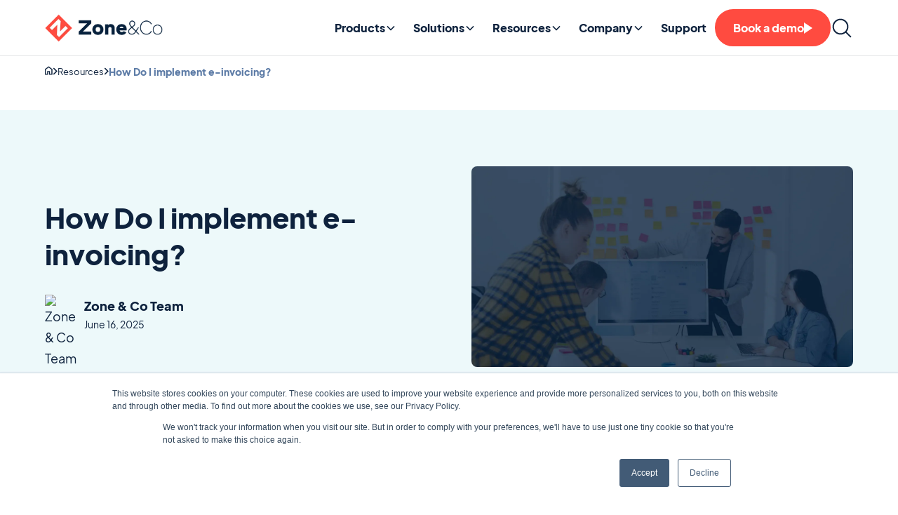

--- FILE ---
content_type: text/html; charset=utf-8
request_url: https://www.zoneandco.com/articles/how-do-i-implement-e-invoicing
body_size: 25777
content:
<!DOCTYPE html><!-- Last Published: Thu Jan 22 2026 16:54:26 GMT+0000 (Coordinated Universal Time) --><html data-wf-domain="www.zoneandco.com" data-wf-page="62a09a13b674208706d27b75" data-wf-site="611fec586aeb35d5bcac760e" lang="en" data-wf-collection="62a09a13b674204473d27b73" data-wf-item-slug="how-do-i-implement-e-invoicing"><head><meta charset="utf-8"/><title>How Do I implement e-invoicing? | Zone &amp; Co</title><meta content="You will need to discover the scope of the project based on the current systems and platforms your business works with to conduct its invoicing processes" name="description"/><meta content="How Do I implement e-invoicing?" property="og:title"/><meta content="You will need to discover the scope of the project based on the current systems and platforms your business works with to conduct its invoicing processes" property="og:description"/><meta content="https://cdn.prod.website-files.com/611fec586aeb35bf97ac7613/62a76093a653df874d441dfe_How%20to%20implement%20e-invoices.webp" property="og:image"/><meta content="How Do I implement e-invoicing?" property="twitter:title"/><meta content="You will need to discover the scope of the project based on the current systems and platforms your business works with to conduct its invoicing processes" property="twitter:description"/><meta content="https://cdn.prod.website-files.com/611fec586aeb35bf97ac7613/62a76093a653df874d441dfe_How%20to%20implement%20e-invoices.webp" property="twitter:image"/><meta property="og:type" content="website"/><meta content="summary_large_image" name="twitter:card"/><meta content="width=device-width, initial-scale=1" name="viewport"/><meta content="z98lFvvZ_tpxR6Gc_TLLH10pl5aKKiUVr9ADa88xNc0" name="google-site-verification"/><link href="https://cdn.prod.website-files.com/611fec586aeb35d5bcac760e/css/zone-and-co.shared.fa4d96fc4.min.css" rel="stylesheet" type="text/css" integrity="sha384-+k2W/EDvXBpSOG5ZdEBZK3gWKdymxS2f8GJy7K/GBKxTsk0g3esXmeQB2XyCU+o/" crossorigin="anonymous"/><link href="https://cdn.prod.website-files.com/611fec586aeb35d5bcac760e/css/zone-and-co.62a09a13b674208706d27b75-515a9771c.min.css" rel="stylesheet" type="text/css" integrity="sha384-noyicAJ8eceMPZjnPcuaXysxBdTaVTut3tsYzgl/pO6WA6ouBpB1o37N5ec8zyUO" crossorigin="anonymous"/><link href="https://fonts.googleapis.com" rel="preconnect"/><link href="https://fonts.gstatic.com" rel="preconnect" crossorigin="anonymous"/><script src="https://ajax.googleapis.com/ajax/libs/webfont/1.6.26/webfont.js" type="text/javascript"></script><script type="text/javascript">WebFont.load({  google: {    families: ["Manrope:regular"]  }});</script><script type="text/javascript">!function(o,c){var n=c.documentElement,t=" w-mod-";n.className+=t+"js",("ontouchstart"in o||o.DocumentTouch&&c instanceof DocumentTouch)&&(n.className+=t+"touch")}(window,document);</script><link href="https://cdn.prod.website-files.com/611fec586aeb35d5bcac760e/611fec586aeb35cdefac76c4_z_favicon.png" rel="shortcut icon" type="image/x-icon"/><link href="https://cdn.prod.website-files.com/611fec586aeb35d5bcac760e/611fec586aeb351a89ac76c5_z_favicon_large.png" rel="apple-touch-icon"/><link href="https://www.zoneandco.com/articles/how-do-i-implement-e-invoicing" rel="canonical"/><!-- Google Tag Manager -->
<script>
(function(w,d,s,l,i){w[l]=w[l]||[];w[l].push({'gtm.start':
new Date().getTime(),event:'gtm.js'});var f=d.getElementsByTagName(s)[0],
j=d.createElement(s),dl=l!='dataLayer'?'&l='+l:'';j.async=true;j.src=
'https://www.googletagmanager.com/gtm.js?id='+i+dl;f.parentNode.insertBefore(j,f);
})(window,document,'script','dataLayer','GTM-TTFVV34');</script> 
<!-- End Google Tag Manager --> 

<script src="https://wizia.com/portal_track_js?name=zone-co&env=production" async></script>

<!-- [Attributes by Finsweet] Number Count -->
<script defer src="https://cdn.jsdelivr.net/npm/@finsweet/attributes-numbercount@1/numbercount.js"></script>

<!-- Start VWO Async SmartCode -->
<link rel="preconnect" href="https://dev.visualwebsiteoptimizer.com" />
<script type='text/javascript' id='vwoCode'>
window._vwo_code || (function() {
var account_id=782683,
version=2.1,
settings_tolerance=2000,
hide_element='body',
hide_element_style = 'opacity:0 !important;filter:alpha(opacity=0) !important;background:none !important;transition:none !important;',
/* DO NOT EDIT BELOW THIS LINE */
f=false,w=window,d=document,v=d.querySelector('#vwoCode'),cK='_vwo_'+account_id+'_settings',cc={};try{var c=JSON.parse(localStorage.getItem('_vwo_'+account_id+'_config'));cc=c&&typeof c==='object'?c:{}}catch(e){}var stT=cc.stT==='session'?w.sessionStorage:w.localStorage;code={nonce:v&&v.nonce,library_tolerance:function(){return typeof library_tolerance!=='undefined'?library_tolerance:undefined},settings_tolerance:function(){return cc.sT||settings_tolerance},hide_element_style:function(){return'{'+(cc.hES||hide_element_style)+'}'},hide_element:function(){if(performance.getEntriesByName('first-contentful-paint')[0]){return''}return typeof cc.hE==='string'?cc.hE:hide_element},getVersion:function(){return version},finish:function(e){if(!f){f=true;var t=d.getElementById('_vis_opt_path_hides');if(t)t.parentNode.removeChild(t);if(e)(new Image).src='https://dev.visualwebsiteoptimizer.com/ee.gif?a='+account_id+e}},finished:function(){return f},addScript:function(e){var t=d.createElement('script');t.type='text/javascript';if(e.src){t.src=e.src}else{t.text=e.text}v&&t.setAttribute('nonce',v.nonce);d.getElementsByTagName('head')[0].appendChild(t)},load:function(e,t){var n=this.getSettings(),i=d.createElement('script'),r=this;t=t||{};if(n){i.textContent=n;d.getElementsByTagName('head')[0].appendChild(i);if(!w.VWO||VWO.caE){stT.removeItem(cK);r.load(e)}}else{var o=new XMLHttpRequest;o.open('GET',e,true);o.withCredentials=!t.dSC;o.responseType=t.responseType||'text';o.onload=function(){if(t.onloadCb){return t.onloadCb(o,e)}if(o.status===200||o.status===304){_vwo_code.addScript({text:o.responseText})}else{_vwo_code.finish('&e=loading_failure:'+e)}};o.onerror=function(){if(t.onerrorCb){return t.onerrorCb(e)}_vwo_code.finish('&e=loading_failure:'+e)};o.send()}},getSettings:function(){try{var e=stT.getItem(cK);if(!e){return}e=JSON.parse(e);if(Date.now()>e.e){stT.removeItem(cK);return}return e.s}catch(e){return}},init:function(){if(d.URL.indexOf('__vwo_disable__')>-1)return;var e=this.settings_tolerance();w._vwo_settings_timer=setTimeout(function(){_vwo_code.finish();stT.removeItem(cK)},e);var t;if(this.hide_element()!=='body'){t=d.createElement('style');var n=this.hide_element(),i=n?n+this.hide_element_style():'',r=d.getElementsByTagName('head')[0];t.setAttribute('id','_vis_opt_path_hides');v&&t.setAttribute('nonce',v.nonce);t.setAttribute('type','text/css');if(t.styleSheet)t.styleSheet.cssText=i;else t.appendChild(d.createTextNode(i));r.appendChild(t)}else{t=d.getElementsByTagName('head')[0];var i=d.createElement('div');i.style.cssText='z-index: 2147483647 !important;position: fixed !important;left: 0 !important;top: 0 !important;width: 100% !important;height: 100% !important;background: white !important;display: block !important;';i.setAttribute('id','_vis_opt_path_hides');i.classList.add('_vis_hide_layer');t.parentNode.insertBefore(i,t.nextSibling)}var o=window._vis_opt_url||d.URL,s='https://dev.visualwebsiteoptimizer.com/j.php?a='+account_id+'&u='+encodeURIComponent(o)+'&vn='+version;if(w.location.search.indexOf('_vwo_xhr')!==-1){this.addScript({src:s})}else{this.load(s+'&x=true')}}};w._vwo_code=code;code.init();})();
</script>
<!-- End VWO Async SmartCode -->

<!-- Navattic Code -->
<script>void 0===window.navatticQueue&&(window.navatticQueue=[],window.navattic=new Proxy({},{get:function n(t,u,e){return function(){for(var n=arguments.length,t=Array(n),e=0;e<n;e++)t[e]=arguments[e];return navatticQueue.push({function:u,arguments:t})}}}));</script>
<script async src="https://js.navattic.com/sdk.js?key=pkey_cmamt0cjd000l04jo70bq4z26"></script>
<!-- End Navattic Code -->

<!-- The code prefetches DNS and preconnects to external resources to optimize website loading performance. -->
<link rel="dns-prefetch" href="https://assets-global.website-files.com/">
<link rel="dns-prefetch" href="https://d3e54v103j8qbb.cloudfront.net/">
<link rel="preconnect" href="//assets-global.website-files.com" crossorigin>

<!-- utm parameters passing -->
<script>
document.addEventListener('DOMContentLoaded', function() {
    function applyUTMParametersToLinks() {
      var params = new URLSearchParams(window.location.search);

      // Remove any parameters that include '_page' in the key
      for (const key of [...params.keys()]) {
          if (key.includes('_page')) {
              params.delete(key);
          }
      }

      // Create the final param string to append (if any remain)
      const paramString = params.toString();

      document.querySelectorAll('a[href]').forEach(function(link) {
          var href = link.getAttribute('href');

          // Ignore if there's nothing to append
          if (!paramString) return;

          // Skip external links (those not on the same origin and not relative)
          const isExternal = href.startsWith('http://') || href.startsWith('https://');
          if (isExternal && !href.startsWith(window.location.origin)) return;

          // If the link already has query parameters, add with '&', else with '?'
          if (!href.includes(paramString)) {
              link.href = href + (href.includes('?') ? '&' : '?') + paramString;
          }
      });
  	}

    // Initial application of UTM parameters to links on page load
    applyUTMParametersToLinks();

    // Watch for changes in Webflow CMS content and reapply the script
    document.addEventListener('wf-ajax-complete', applyUTMParametersToLinks);
});
</script><!-- Finsweet Attributes -->
<script async type="module"
src="https://cdn.jsdelivr.net/npm/@finsweet/attributes@2/attributes.js"
fs-socialshare
fs-toc
></script>

<script type="application/ld+json">
    {
      "@context": "https://schema.org",
      "@type": "BreadcrumbList",
      "itemListElement": [{
        "@type": "ListItem",
        "position": 1,
        "name": "Zone & Co",
        "item": "https://www.zoneandco.com/"
      },{
        "@type": "ListItem",
        "position": 2,
        "name": "Resources",
        "item": "https://www.zoneandco.com/resources"
      },{
        "@type": "ListItem",
        "position": 3,
        "name": "How Do I implement e-invoicing?"
      }]
    }
</script>

<script type="application/ld+json">
    {
      "@context": "https://schema.org",
      "@type": "Article",
      "headline": "How Do I implement e-invoicing?",
      "image": {
        "@type": "ImageObject",
        "url": "https://cdn.prod.website-files.com/611fec586aeb35bf97ac7613/62a76093a653df874d441dfe_How%20to%20implement%20e-invoices.webp"
      },
      "datePublished": "2025-06-16",
      "dateModified": "2025-06-16",
      "author": {
      	"@type": "Person",
        "name": "Zone &amp; Co Team",
        "url": "https://www.zoneandco.com/blog-post-author/zone-co"
      }
    }
</script>

<style>
	table ul {
  	padding-left: 12px;
  }
</style></head><body><div class="page-wrapper"><div class="global-styles w-embed"><style>
.search_dropdown-item {
	padding: 1rem 1.5rem 1rem 1.5rem;
  cursor: pointer;
  transition: background-color .2s;
}
.search_dropdown-item:hover {
	background-color: #efefef;
}
/* Start HubSpot Form Styles */
/* All paragraph elements inside Hubspot form */
.hs-form > p {
  margin-top: 1rem;
  margin-bottom: 1rem;
}
 
 /* Set margin right 0 for input wrapper */
.hs-form .input {
  margin-right: 0 !important;
}

/* Max width of fieldset element inside form */
.hs-form > fieldset {
  max-width: 100% !important;
}

/* Form Input */
.hs-input {
  width: 100% !important;
}
 
.hs-dependent-field {
  width: 100% !important;
}

/* Radio Inputs */
.hs-input[type=radio] {
  width: auto !important;
  margin-right: 0.5rem;
  min-height: auto !important;
}

/* Checkbox Labels */
.hs-form-checkbox > label {
  font-weight: 400 !important;
}

/* Error messages label margin */
.hs-error-msgs > label {
  margin-bottom: 0px !important;
}

/*Custom Checkbox*/
.hs-input[type=checkbox] {
  width: 1rem !important;
  height: 1rem !important;
  margin-right: 0.5rem !important;
  min-height: auto !important;
}

.hs-input[type=checkbox]:focus {
  box-shadow: 0 0 3px 1px #bdfd2e;
}

.hs-input[type=checkbox]:checked {
  accent-color: #111;
  outline: 2px solid #111;
}

.hs-form-booleancheckbox-display > span {
  margin-left: 0 !important;
}
/* End HubSpot Form Styles */

.w-slider-dot {
	background-color: rgba(176, 234, 239, 1) !important;
  width: .5rem;
  height: .5rem;
  transition: all .3s ease-out !important;
}

.w-slider-dot.w-active {
	background-color: rgba(8, 169, 183, 1) !important;
  width: .75rem;
  height: .75rem;
}

.table-content-link.active {
	background: #EDF9FA;
}

.event-what-to-expect h6 {
	font-size: 14px;
  font-weight: normal;
  line-height: 1.7;
}

.resources-filters .w-dropdown {
	z-index: 5 !important;
}

.resources-params {
	z-index: 1 !important;
}

.resource-filter-checkbox-button-wrapper.fs-cmsfilter_active .resource-filter-checkbox-button-label {
	background-color: #eee;
}

.ui-resource-filter-dropdown-wrapper {
	--columns: 2;
  --gap: 10px;
}

.event-what-to-expect strong {
  font-size: 16px;
  font-weight: bold;
}

.new-event-what-to-expect p,
.new-event-about p {
  margin-bottom: 0px;
}

.new-event-what-to-expect *:empty,
.new-event-about *:empty {
  line-height: 24px;
}

.new-event-what-to-expect img,
.new-event-about img {
  width: 140px !important;
  height: 140px !important;
}

.new-event-what-to-expect figure,
.new-event-about figure {
  max-width: 100% !important;
}

.new-event-what-to-expect a,
.new-event-about a {
	color: var(--alternate-color--red);
  cursor: pointer;
  text-decoration: underline;
}

.new-event-what-to-expect a:hover,
.new-event-about a:hover {
	text-decoration: underline;
}

@media (max-width: 991px) {
  .new-event-what-to-expect img,
  .new-event-about img {
    width: 80px !important;
    height: 80px !important;
  }

  .new-event-what-to-expect h3,
  .new-event-about h3 {
   font-size: 24px;
  }

  .resource-filter-checkbox-button-wrapper:hover,
  .resource-filter-checkbox-button-label:hover {
    background: transparent;
  }
}

.resource-filter-checkbox-button-wrapper.fs-cmsfilter_active .resource-filter-checkbox-button-label {
	background-color: #eee
}

/* Snippet gets rid of top margin on first element in any rich text*/
.w-richtext>:first-child {
	margin-top: 0;
}

/* Snippet gets rid of bottom margin on last element in any rich text*/
.w-richtext>:last-child, 
.w-richtext ol li:last-child, 
.w-richtext ul li:last-child {
  margin-bottom: 0;
}

/* Snippet makes all link elements listed below to inherit color from their parent */
a, 
.w-tab-link,
.w-nav-link,
.w-dropdown-btn,
.w-dropdown-toggle,
.w-dropdown-link {
	color: inherit;
}

/* Snippet prevents all click and hover interaction with an element */
.clickable-off {
  pointer-events: none;
}

/* Snippet enables all click and hover interaction with an element */
.clickable-on {
  pointer-events: auto;
}

/* Snippet enables you to add class of div-square which creates and maintains a 1:1 dimension of a div.*/
.div-square::after {
  content: "";
  display: block;
  padding-bottom: 100%;
}

/*Hide focus outline for main content element*/
main:focus-visible {
  outline: -webkit-focus-ring-color auto 0px;
}

/* Make sure containers never lose their center alignment*/
.container-medium, .container-small, .container-large {
  margin-right: auto !important;
  margin-left: auto !important;
}

/*Reset selects, buttons, and links styles*/
.w-input, .w-select, a {
  color: inherit;
  text-decoration: inherit;
  font-size: inherit;
}

/*Apply "..." after 3 lines of text */
.text-style-3lines {
  display: -webkit-box;
  overflow: hidden;
  -webkit-line-clamp: 3;
  -webkit-box-orient: vertical;
}

/*Apply "..." after 2 lines of text */
.text-style-2lines {
  display: -webkit-box;
  overflow: hidden;
  -webkit-line-clamp: 2;
  -webkit-box-orient: vertical;
}

/*Apply "..." after 1 line of text */
.text-style-1line {
  display: -webkit-box;
  overflow: hidden;
  -webkit-line-clamp: 1;
  -webkit-box-orient: vertical;
}

/* Style Image CTA CSS */
a.cta_button img {
	max-width: 100%;
  height: auto;
}

/* Style Buttons */
a .arrow-circle,
.btn .btn-icon {
  transition: transform 0.3s ease;
}

.btn:hover .btn-icon,
.btn:focus .btn-icon,
a:hover .arrow-circle {
	transform: scale(1.25) translateX(0px);
}

.btn .btn-icon svg {
	width: 100%;
	height: 100%;
}

/* CASE STUDY */
.company-overview-summary a::after {
	content: '';
  display: inline-block;
  width: 1.125rem;
  height: 1.125rem;
  background: url('https://cdn.prod.website-files.com/611fec586aeb35d5bcac760e/67f3d23a210d17a1bc735c38_popup-link.svg');
}

.text-rich-text figure.w-richtext-figure-type-video {
	padding-bottom: 56.25% !important;
}

.text-rich-text blockquote strong {
  position: relative;
  display: block;
  margin-bottom: .5rem;
  font-weight: 500;
  font-size: 1.25rem;
  color: black;
  line-height: 1.7;
}

.text-rich-text blockquote strong:before {
	content: '';
  background: url('https://cdn.prod.website-files.com/611fec586aeb35d5bcac760e/67f3eb96d66f856eea83fbb3_quote.svg');
  width: 1.5rem;
  height: 1.25rem;
  position: absolute;
  left: -2.25rem;
  top: 0;
}

@media (max-width: 991px) {
  .text-rich-text blockquote strong {
    font-size: 1.125rem;
	}
  
  .text-rich-text blockquote strong:before {
    left: -2rem;
  }
}

.link-hidden-tab {
	margin-top: -100px !important;
}

.case-study-toc-container::-webkit-scrollbar {
  display: none;
}

@media screen and (max-width: 991px) {
	.link-hidden-tab {
    margin-top: -250px !important;
  }
}

/* RICH TEXT FAQs */
.rich-text-faqs > ul {
	padding-left: 0;
  padding: 1rem;
  padding-right: 3rem;
  background: #FAFBFD;
  position: relative;
}

.rich-text-faqs > ul > li {
	list-style: none;
}

.rich-text-faqs > ul > li > strong {
	position: relative;
  display: block;
  padding-right: 1.5rem;
  cursor: pointer;
}

.rich-text-faqs > ul > li > strong::after {
	content: '';
  width: 1.5rem;
  height: 1.5rem;
  background: url('https://cdn.prod.website-files.com/611fec586aeb35d5bcac760e/67f41faf2d45009a1089301f_Chevron%20down.svg');
  display: block;
  background-size: contain;
  position: absolute;
  right: -1rem;
  top: 50%;
  transform: translateY(-50%);
  transition: all .3s ease-out;
}

.rich-text-faqs > ul.active > li > strong::after {
	transform: translateY(-50%) rotate(-180deg);
}

.rich-text-faqs > ul > li > ul {
	list-style: none;
  padding-left: 0;
  font-size: 1rem;
  overflow: hidden;
  transition: all .3s ease-out;
  height: 0;
  margin: 0;
}

.rich-text-faqs > ul > li > ul > li {
	list-style: none;
  padding-left: 0;
}

.rich-text-faqs > ul > li > ul > li ul {
	list-style: disc;
}
</style></div><div class="announcement"><div class="padding-global"><div class="container-large"><div class="announcement_flex"><div class="heading-style-h6"></div><a href="/newsroom/zone-co-launches-first-erp-native-global-payments-solution-powered-by-transfermate-unlocking-true-end-to-end-ap-automation" class="button is-announcement w-inline-block"><div>Read more</div><div class="button_arrow w-embed"><svg width=".75rem" height="1rem" viewBox="0 0 12 16" fill="none" xmlns="http://www.w3.org/2000/svg">
<path d="M12 8L1.58735e-08 16L7.15256e-07 -5.24537e-07L12 8Z" fill="currentColor"/>
</svg></div></a></div></div></div></div><div class="navbar-sticky"><div class="navbar_mobile-search"><div data-wf--search-w-dropdown--variant="base"><div class="search w-form"><form id="wf-form-Search-Form" name="wf-form-Search-Form" data-name="Search Form" action="https://wizia.com/portal/query?name=zone-co&amp;env=production" method="post" z-search="dropdown-form" class="search_form" data-wf-page-id="62a09a13b674208706d27b75" data-wf-element-id="fa7b7c81-10bf-35d7-0ffc-281bf40664ac"><div class="search_form-content"><div class="search_icon w-embed"><svg width="1.5rem" height="1.5rem" viewBox="0 0 24 24" fill="none" xmlns="http://www.w3.org/2000/svg">
<path d="M15.97 17.031C14.491 18.269 12.586 19.016 10.509 19.016C5.812 19.016 2 15.204 2 10.508C2 5.812 5.812 2 10.509 2C15.204 2 19.017 5.812 19.017 10.508C19.017 12.586 18.27 14.492 17.032 15.969L21.781 20.719C21.927 20.865 22 21.057 22 21.25C22 21.837 21.463 22 21.25 22C21.058 22 20.866 21.927 20.719 21.78L15.97 17.031ZM10.509 3.501C6.641 3.501 3.502 6.641 3.502 10.508C3.502 14.375 6.641 17.515 10.509 17.515C14.375 17.515 17.516 14.375 17.516 10.508C17.516 6.641 14.375 3.501 10.509 3.501Z" fill="currentColor"/>
</svg></div><input class="search_input w-input" maxlength="256" name="question" data-name="question" placeholder="Ask anything about Zone &amp; Co..." type="text" id="question" required=""/><div class="hide w-embed"><input type="hidden" name="referrer" value="" z-search="referrer"></div><input type="submit" data-wait="" class="search_submit w-button" value=""/></div><div z-search="dropdown" class="search_dropdown-wrapper"><div class="search_dropdown"></div></div></form><div class="w-form-done"><div>Thank you! Your submission has been received!</div></div><div class="w-form-fail"><div>Oops! Something went wrong while submitting the form.</div></div></div></div></div><div data-animation="default" class="navbar w-nav" data-wf--navbar--variant="base" data-easing2="ease" fs-scrolldisable-element="smart-nav" data-easing="ease" data-collapse="medium" data-w-id="f19a577a-8940-e44e-f0c1-ebff9c458ca7" role="banner" data-duration="400"><div class="padding-global"><div class="container-large is-nav"><div class="navbar_flex"><a href="/" class="navbar_logo-link w-nav-brand"><img width="376" sizes="(max-width: 479px) 96vw, 376px" alt="Main Zone&amp;Co Logo" src="https://cdn.prod.website-files.com/611fec586aeb35d5bcac760e/63500ee7a1919ef3f9fb82b9_Zone-co_on-light.webp" loading="eager" srcset="https://cdn.prod.website-files.com/611fec586aeb35d5bcac760e/63500ee7a1919ef3f9fb82b9_Zone-co_on-light-p-500.webp 500w, https://cdn.prod.website-files.com/611fec586aeb35d5bcac760e/63500ee7a1919ef3f9fb82b9_Zone-co_on-light-p-800.webp 800w, https://cdn.prod.website-files.com/611fec586aeb35d5bcac760e/63500ee7a1919ef3f9fb82b9_Zone-co_on-light-p-1080.webp 1080w, https://cdn.prod.website-files.com/611fec586aeb35d5bcac760e/63500ee7a1919ef3f9fb82b9_Zone-co_on-light.webp 2103w" class="navbar_logo"/></a><div class="navbar_search"><div data-wf--search-w-dropdown--variant="base"><div class="search w-form"><form id="wf-form-Search-Form" name="wf-form-Search-Form" data-name="Search Form" action="https://wizia.com/portal/query?name=zone-co&amp;env=production" method="post" z-search="dropdown-form" class="search_form" data-wf-page-id="62a09a13b674208706d27b75" data-wf-element-id="fa7b7c81-10bf-35d7-0ffc-281bf40664ac"><div class="search_form-content"><div class="search_icon w-embed"><svg width="1.5rem" height="1.5rem" viewBox="0 0 24 24" fill="none" xmlns="http://www.w3.org/2000/svg">
<path d="M15.97 17.031C14.491 18.269 12.586 19.016 10.509 19.016C5.812 19.016 2 15.204 2 10.508C2 5.812 5.812 2 10.509 2C15.204 2 19.017 5.812 19.017 10.508C19.017 12.586 18.27 14.492 17.032 15.969L21.781 20.719C21.927 20.865 22 21.057 22 21.25C22 21.837 21.463 22 21.25 22C21.058 22 20.866 21.927 20.719 21.78L15.97 17.031ZM10.509 3.501C6.641 3.501 3.502 6.641 3.502 10.508C3.502 14.375 6.641 17.515 10.509 17.515C14.375 17.515 17.516 14.375 17.516 10.508C17.516 6.641 14.375 3.501 10.509 3.501Z" fill="currentColor"/>
</svg></div><input class="search_input w-input" maxlength="256" name="question" data-name="question" placeholder="Ask anything about Zone &amp; Co..." type="text" id="question" required=""/><div class="hide w-embed"><input type="hidden" name="referrer" value="" z-search="referrer"></div><input type="submit" data-wait="" class="search_submit w-button" value=""/></div><div z-search="dropdown" class="search_dropdown-wrapper"><div class="search_dropdown"></div></div></form><div class="w-form-done"><div>Thank you! Your submission has been received!</div></div><div class="w-form-fail"><div>Oops! Something went wrong while submitting the form.</div></div></div></div></div><nav role="navigation" class="navbar_menu w-nav-menu"><div class="navbar_menu-left"><div data-delay="300" data-hover="false" data-w-id="f19a577a-8940-e44e-f0c1-ebff9c458caf" class="navbar_menu-dropdown is-mega w-dropdown"><div aria-controls="products-region" class="navbar_dropdown-toggle w-dropdown-toggle"><div>Products</div><div class="dropdown-chevron w-embed"><svg width=" 100%" height=" 100%" viewBox="0 0 16 16" fill="none" xmlns="http://www.w3.org/2000/svg">
<path fill-rule="evenodd" clip-rule="evenodd" d="M2.55806 6.29544C2.46043 6.19781 2.46043 6.03952 2.55806 5.94189L3.44195 5.058C3.53958 4.96037 3.69787 4.96037 3.7955 5.058L8.00001 9.26251L12.2045 5.058C12.3021 4.96037 12.4604 4.96037 12.5581 5.058L13.4419 5.94189C13.5396 6.03952 13.5396 6.19781 13.4419 6.29544L8.17678 11.5606C8.07915 11.6582 7.92086 11.6582 7.82323 11.5606L2.55806 6.29544Z" fill="currentColor"/>
</svg></div></div><nav id="products-region" class="navbar_dropdown-list w-dropdown-list"><div class="container-large is-nav"><div class="navbar_dropdown-content"><div class="navbar_dropdown-content-left"><div class="navbar_dropdown-content-left-flex"><div class="navbar_dropdown-col"><div class="navbar_col-header"><div><a href="/billing-management" class="nav_col-header-link">Quote to cash</a></div><div class="button_arrow is-orange w-embed"><svg width=".75rem" height="1rem" viewBox="0 0 12 16" fill="none" xmlns="http://www.w3.org/2000/svg">
<path d="M12 8L1.58735e-08 16L7.15256e-07 -5.24537e-07L12 8Z" fill="currentColor"/>
</svg></div></div><div class="navbar_product-links"><div class="navbar_product-wrapper"><a href="/billing-management/zonebilling" class="navbar_product-link w-inline-block"><div class="heading-style-h6">ZoneBilling</div><div class="text-style-muted">NetSuite billing automation</div></a><div class="nav_product-features"><strong>Features:</strong> <a href="/billing-management/zonebilling-revenue-recognition" class="text-style-link">Revenue recognition</a>, <a href="/billing-management/zonebilling-salesforce" class="text-style-link">Salesforce integration</a></div></div><div class="navbar_product-wrapper"><a href="/billing-management/zonepayments" class="navbar_product-link w-inline-block"><div class="heading-style-h6">ZonePayments</div><div class="text-style-muted">Stripe + NetSuite integration</div></a></div></div></div><div class="navbar_dropdown-col"><div class="navbar_col-header"><div><a href="/ap-automation" class="nav_col-header-link">Procure to pay</a></div><div class="button_arrow is-orange w-embed"><svg width=".75rem" height="1rem" viewBox="0 0 12 16" fill="none" xmlns="http://www.w3.org/2000/svg">
<path d="M12 8L1.58735e-08 16L7.15256e-07 -5.24537e-07L12 8Z" fill="currentColor"/>
</svg></div></div><div class="navbar_product-links"><div class="navbar_product-wrapper"><a href="/ap-automation/zonecapture" class="navbar_product-link w-inline-block"><div class="heading-style-h6">ZoneCapture</div><div class="text-style-muted">NetSuite invoice capture</div></a><div class="nav_product-features"><strong>Features: </strong><a href="/ap-automation/zonecapture-e-invoicing" class="text-style-link">E-invoicing</a>, <a href="/ap-automation/ap-payments" class="text-style-link">AP payments</a></div></div><div class="navbar_product-wrapper"><a href="/ap-automation/zoneapprovals" class="navbar_product-link w-inline-block"><div class="heading-style-h6">ZoneApprovals</div><div class="text-style-muted">NetSuite approval automation</div></a></div></div></div><div class="navbar_dropdown-col"><div class="navbar_col-header"><div><a href="/ap-automation/zonereconcile" class="nav_col-header-link">Treasury</a></div><div class="button_arrow is-orange w-embed"><svg width=".75rem" height="1rem" viewBox="0 0 12 16" fill="none" xmlns="http://www.w3.org/2000/svg">
<path d="M12 8L1.58735e-08 16L7.15256e-07 -5.24537e-07L12 8Z" fill="currentColor"/>
</svg></div></div><div class="navbar_product-links"><div class="navbar_product-wrapper"><a href="/ap-automation/zonereconcile" class="navbar_product-link w-inline-block"><div class="heading-style-h6">ZoneReconcile</div><div class="text-style-muted">NetSuite cash reconciliation</div></a></div></div></div><div class="navbar_dropdown-col"><div class="navbar_col-header"><div><a href="/payroll-management" class="nav_col-header-link">Payroll Management</a></div><div class="button_arrow is-orange w-embed"><svg width=".75rem" height="1rem" viewBox="0 0 12 16" fill="none" xmlns="http://www.w3.org/2000/svg">
<path d="M12 8L1.58735e-08 16L7.15256e-07 -5.24537e-07L12 8Z" fill="currentColor"/>
</svg></div></div><div class="navbar_product-links"><div class="navbar_product-wrapper"><a href="/payroll-management/zonepayroll" class="navbar_product-link w-inline-block"><div class="heading-style-h6">ZonePayroll</div><div class="text-style-muted">NetSuite payroll</div></a></div><div class="navbar_product-wrapper"><a href="/payroll-management/employee-portal" class="navbar_product-link w-inline-block"><div class="heading-style-h6">Zone Employee Portal</div><div class="text-style-muted">NetSuite employee self-service</div></a></div><div class="navbar_product-wrapper"><a href="/payroll-management/journal-generator" class="navbar_product-link w-inline-block"><div class="heading-style-h6">Journal Generator</div><div class="text-style-muted">NetSuite journal entries</div></a></div></div></div><div class="navbar_dropdown-col"><div class="navbar_col-header"><div><a href="/data" class="nav_col-header-link">Record to report</a></div><div class="button_arrow is-orange w-embed"><svg width=".75rem" height="1rem" viewBox="0 0 12 16" fill="none" xmlns="http://www.w3.org/2000/svg">
<path d="M12 8L1.58735e-08 16L7.15256e-07 -5.24537e-07L12 8Z" fill="currentColor"/>
</svg></div></div><div class="navbar_product-links"><div class="navbar_product-wrapper"><a href="/data/zonereporting" class="navbar_product-link w-inline-block"><div class="heading-style-h6">ZoneReporting</div><div class="text-style-muted">NetSuite Power BI reporting</div></a></div><div class="navbar_product-wrapper"><a href="/data/data-warehouse" class="navbar_product-link w-inline-block"><div class="heading-style-h6">Data Warehouse</div><div class="text-style-muted">NetSuite data pipeline</div></a></div><div class="navbar_product-wrapper"><a href="/data/tactical-connect" class="navbar_product-link w-inline-block"><div class="heading-style-h6">Tactical Connect</div><div class="text-style-muted">NetSuite data extraction</div></a></div><div class="navbar_product-wrapper"><a href="/data/solution-7" class="navbar_product-link w-inline-block"><div class="navbar_product-link-header"><div class="heading-style-h6">Solution 7</div></div><div class="text-style-muted">NetSuite Excel reporting</div></a></div></div></div></div></div></div></div></nav></div><div data-delay="0" data-hover="false" data-w-id="f19a577a-8940-e44e-f0c1-ebff9c458d12" class="navbar_menu-dropdown w-dropdown"><div aria-controls="company-region" class="navbar_dropdown-toggle w-dropdown-toggle"><div>Solutions</div><div class="dropdown-chevron w-embed"><svg width=" 100%" height=" 100%" viewBox="0 0 16 16" fill="none" xmlns="http://www.w3.org/2000/svg">
<path fill-rule="evenodd" clip-rule="evenodd" d="M2.55806 6.29544C2.46043 6.19781 2.46043 6.03952 2.55806 5.94189L3.44195 5.058C3.53958 4.96037 3.69787 4.96037 3.7955 5.058L8.00001 9.26251L12.2045 5.058C12.3021 4.96037 12.4604 4.96037 12.5581 5.058L13.4419 5.94189C13.5396 6.03952 13.5396 6.19781 13.4419 6.29544L8.17678 11.5606C8.07915 11.6582 7.92086 11.6582 7.82323 11.5606L2.55806 6.29544Z" fill="currentColor"/>
</svg></div></div><nav id="company-region" class="nav_dropdown-menu-wrapper is-min-menu w-dropdown-list"><div class="navbar_dropdown-content-left-flex is-resources"><div class="navbar_dropdown-col"><div class="navbar_col-header">Roles</div><div class="nav_col-hr"></div><div class="w-dyn-list"><div role="list" class="navbar_dropdown-col w-dyn-items"><div role="listitem" class="w-dyn-item"><a href="/roles/cfos" class="navbar_dropdown-link">CFOs</a></div><div role="listitem" class="w-dyn-item"><a href="/roles/controllers" class="navbar_dropdown-link">Controllers</a></div><div role="listitem" class="w-dyn-item"><a href="/roles/ap-professionals" class="navbar_dropdown-link">AP professionals</a></div><div role="listitem" class="w-dyn-item"><a href="/roles/operations-and-systems-leaders" class="navbar_dropdown-link">Operations and systems leaders</a></div></div></div></div><div class="navbar_dropdown-col"><div class="navbar_col-header">Industries</div><div class="nav_col-hr"></div><div class="w-dyn-list"><div role="list" class="navbar_dropdown-col w-dyn-items"><div role="listitem" class="w-dyn-item"><a href="/industries/manufacturing" class="navbar_dropdown-link">Manufacturing</a></div><div role="listitem" class="w-dyn-item"><a href="/industries/saas" class="navbar_dropdown-link">SaaS</a></div><div role="listitem" class="w-dyn-item"><a href="/industries/retail" class="navbar_dropdown-link">Retail</a></div><div role="listitem" class="w-dyn-item"><a href="/industries/consumer-services" class="navbar_dropdown-link">Consumer Services</a></div></div></div></div><div class="navbar_dropdown-col"><div class="navbar_col-header">Why Zone</div><div class="nav_col-hr"></div><div class="navbar_dropdown-col"><a rel="noreferrer" href="/platform" class="navbar_dropdown-link w-inline-block"><div class="navbar_dropdown-link">Platform Overview</div></a><a href="/zoneai" class="navbar_dropdown-link">ZoneAI</a><a href="/netsuite-native" class="navbar_dropdown-link">NetSuite Native</a><a href="/services" class="navbar_dropdown-link">Professional Services</a><a href="/integrations" class="navbar_dropdown-link">Integrations</a><a rel="noreferrer" href="https://www.suiteapp.com/search?keywords=Zone" target="_blank" class="navbar_dropdown-link w-inline-block"><div>SuiteApp Marketplace</div><div class="w-embed"><svg width="16" height="16" viewBox="0 0 16 16" fill="none" xmlns="http://www.w3.org/2000/svg">
<path fill-rule="evenodd" clip-rule="evenodd" d="M9.33333 2.66669H0.666667V14.6667H14V7.33335H14.6667V15.3334H0V2.00002H9.33333V2.66669ZM16 6.00002H15.3333V1.80469L7.56933 9.56935L7.09733 9.09735L14.862 1.33335H10.6667V0.666687H16V6.00002Z" fill="currentColor"/>
</svg></div></a></div></div></div></nav></div><div data-delay="0" data-hover="false" data-w-id="d00becb5-b2dd-92fd-9e0d-a1f86dde143e" class="navbar_menu-dropdown w-dropdown"><div aria-controls="company-region" class="navbar_dropdown-toggle w-dropdown-toggle"><div>Resources</div><div class="dropdown-chevron w-embed"><svg width=" 100%" height=" 100%" viewBox="0 0 16 16" fill="none" xmlns="http://www.w3.org/2000/svg">
<path fill-rule="evenodd" clip-rule="evenodd" d="M2.55806 6.29544C2.46043 6.19781 2.46043 6.03952 2.55806 5.94189L3.44195 5.058C3.53958 4.96037 3.69787 4.96037 3.7955 5.058L8.00001 9.26251L12.2045 5.058C12.3021 4.96037 12.4604 4.96037 12.5581 5.058L13.4419 5.94189C13.5396 6.03952 13.5396 6.19781 13.4419 6.29544L8.17678 11.5606C8.07915 11.6582 7.92086 11.6582 7.82323 11.5606L2.55806 6.29544Z" fill="currentColor"/>
</svg></div></div><nav id="company-region" class="nav_dropdown-menu-wrapper is-min-menu w-dropdown-list"><div class="navbar_dropdown-content-left-flex is-resources"><div class="navbar_dropdown-col"><div class="navbar_col-header">Library</div><div class="nav_col-hr"></div><a href="/resources" class="navbar_dropdown-link">Resource Center</a><a href="/case-studies" class="navbar_dropdown-link">Case Studies</a><a href="/glossary" class="navbar_dropdown-link">Glossary</a><a href="/events" class="navbar_dropdown-link">Events &amp; Webinars</a></div><div id="w-node-_07b8bd19-7aba-19c0-73d0-3f5fafe32b1f-9c458ca7" class="navbar_dropdown-col"><div class="navbar_col-header">Tools</div><div class="nav_col-hr"></div><a href="/product-tours" class="navbar_dropdown-link">Product Tours</a><a href="/tools" class="navbar_dropdown-link">Calculators &amp; Assessments</a></div><div class="navbar_dropdown-col"><div class="navbar_col-header">Customers</div><div class="nav_col-hr"></div><a href="/customer-stories" class="navbar_dropdown-link">Customer Stories</a><a href="/customer-reviews" class="navbar_dropdown-link">Customer Reviews</a><a href="/zone-insider" class="navbar_dropdown-link">Insider Program</a></div></div></nav></div><div data-delay="0" data-hover="false" data-w-id="21ff8068-be5b-7db0-e8ae-0b5c5506df50" class="navbar_menu-dropdown w-dropdown"><div aria-controls="company-region" class="navbar_dropdown-toggle w-dropdown-toggle"><div>Company</div><div class="dropdown-chevron w-embed"><svg width=" 100%" height=" 100%" viewBox="0 0 16 16" fill="none" xmlns="http://www.w3.org/2000/svg">
<path fill-rule="evenodd" clip-rule="evenodd" d="M2.55806 6.29544C2.46043 6.19781 2.46043 6.03952 2.55806 5.94189L3.44195 5.058C3.53958 4.96037 3.69787 4.96037 3.7955 5.058L8.00001 9.26251L12.2045 5.058C12.3021 4.96037 12.4604 4.96037 12.5581 5.058L13.4419 5.94189C13.5396 6.03952 13.5396 6.19781 13.4419 6.29544L8.17678 11.5606C8.07915 11.6582 7.92086 11.6582 7.82323 11.5606L2.55806 6.29544Z" fill="currentColor"/>
</svg></div></div><nav id="company-region" class="nav_dropdown-menu-wrapper w-dropdown-list"><div class="navbar_dropdown_flex"><div class="navbar_dropdown-col"><a href="/company" class="navbar_dropdown-link">About Us</a><a href="/partners" class="navbar_dropdown-link">Partners</a><a rel="noreferrer" href="/careers" class="navbar_dropdown-link w-inline-block"><div class="navbar_dropdown-link">Careers</div></a><a href="/newsroom" class="navbar_dropdown-link">Newsroom</a><a href="/leadership" class="navbar_dropdown-link">Leadership Team</a><a href="/trust-center" class="navbar_dropdown-link">Trust Center</a></div></div></nav></div><a href="/support-hub" class="navbar_link w-nav-link">Support</a></div></nav><div class="navbar_menu-right"><a href="/request-demo" class="button is-nav w-inline-block"><div>Book a demo</div><div class="button_arrow w-embed"><svg width=".75rem" height="1rem" viewBox="0 0 12 16" fill="none" xmlns="http://www.w3.org/2000/svg">
<path d="M12 8L1.58735e-08 16L7.15256e-07 -5.24537e-07L12 8Z" fill="currentColor"/>
</svg></div></a><div data-w-id="c0ee1d8e-a419-c5e0-663c-090a31d5f1c6" class="navbar_search-buttons"><div class="navbar_search-button w-embed"><svg width="2rem" height="2rem" viewBox="0 0 24 24" fill="none" xmlns="http://www.w3.org/2000/svg">
<path d="M15.97 17.031C14.491 18.269 12.586 19.016 10.509 19.016C5.812 19.016 2 15.204 2 10.508C2 5.812 5.812 2 10.509 2C15.204 2 19.017 5.812 19.017 10.508C19.017 12.586 18.27 14.492 17.032 15.969L21.781 20.719C21.927 20.865 22 21.057 22 21.25C22 21.837 21.463 22 21.25 22C21.058 22 20.866 21.927 20.719 21.78L15.97 17.031ZM10.509 3.501C6.641 3.501 3.502 6.641 3.502 10.508C3.502 14.375 6.641 17.515 10.509 17.515C14.375 17.515 17.516 14.375 17.516 10.508C17.516 6.641 14.375 3.501 10.509 3.501Z" fill="currentColor"/>
</svg></div><div class="navbar_search-close w-embed"><svg width="1.5rem" height="1.5rem" viewBox="0 0 20 20" fill="none" xmlns="http://www.w3.org/2000/svg">
<g clip-path="url(#clip0_3589_16)">
<path fill-rule="evenodd" clip-rule="evenodd" d="M10 8.48429L18.17 0.312857C18.3786 0.104286 18.6543 0 18.9286 0C19.5057 0 20 0.462857 20 1.07C20 1.34571 19.8957 1.62 19.6871 1.83L11.5157 10L19.6857 18.17C19.8957 18.38 20 18.6543 20 18.9286C20 19.5386 19.5014 20 18.9286 20C18.6543 20 18.3786 19.8957 18.17 19.6871L10 11.5171L1.83 19.6871C1.62143 19.8957 1.34571 20 1.07143 20C0.498571 20 0 19.5386 0 18.9286C0 18.6543 0.104285 18.38 0.314285 18.17L8.48429 10L0.312857 1.83C0.104286 1.62 0 1.34571 0 1.07C0 0.462857 0.494286 0 1.07143 0C1.34571 0 1.62143 0.104286 1.83 0.312857L10 8.48429Z" fill="currentColor"/>
</g>
</svg></div></div></div><div class="navbar_menu-button w-nav-button"><div class="menu-icon5"><div class="menu-icon1_line-top"></div><div class="menu-icon1_line-middle"><div class="menu-icon1_line-middle-inner"></div></div><div class="menu-icon1_line-bottom"></div></div></div></div></div></div></div></div><div class="main-wrapper"><div class="schema w-condition-invisible w-dyn-bind-empty w-richtext"></div><section class="section_breadcrumb"><div class="padding-global"><div class="container-large"><div data-wf--ui---breadcrumb--variant="base---no-margin" class="bc_component-wrapper w-variant-3366da7d-a925-a478-01e7-523137b2cb5d"><nav class="bc_content text-size-small"><ol role="list" class="bc_list"><li class="bc_list-item"><a aria-label="zone and co home page link" href="/old-home" class="bc_home-link w-inline-block"><div role="none" class="w-embed"><svg width="11" height="13" viewBox="0 0 11 13" fill="none" xmlns="http://www.w3.org/2000/svg">
<path id="Vector" d="M1.33333 11.1667H3.33333V7.16667H7.33333V11.1667H9.33333V5.16667L5.33333 2.16667L1.33333 5.16667V11.1667ZM0 12.5V4.5L5.33333 0.5L10.6667 4.5V12.5H6V8.5H4.66667V12.5H0Z" fill="currentColor"/>
</svg></div></a></li><li class="bc_list-item"><div class="bc_first-link-content"><div aria-hidden="true" role="none" class="w-embed"><svg xmlns="http://www.w3.org/2000/svg" width="7" height="11" viewBox="0 0 7 11" fill="none">
  <path d="M4.66659 5.5L0.833252 1.66667L1.99992 0.5L6.99992 5.5L1.99992 10.5L0.833252 9.33333L4.66659 5.5Z" fill="currentColor"/>
</svg></div><a href="/resources" class="bc_link">Resources</a></div><div aria-hidden="true" role="none" class="w-embed"><svg xmlns="http://www.w3.org/2000/svg" width="7" height="11" viewBox="0 0 7 11" fill="none">
  <path d="M4.66659 5.5L0.833252 1.66667L1.99992 0.5L6.99992 5.5L1.99992 10.5L0.833252 9.33333L4.66659 5.5Z" fill="currentColor"/>
</svg></div></li><li class="bc_list-item"><div class="text-style-1line"><div class="text-color-babynavy text-weight-bold">How Do I implement e-invoicing?</div></div></li></ol></nav></div></div></div></section><section class="section_cms-hero"><div class="background-color-baby-teal"><div class="padding-section-medium"><div class="padding-global"><div class="container-large"><div class="grid-2 is-cms-hero"><div><h1 class="heading-style-h2">How Do I implement e-invoicing?</h1><div class="spacer-medium"></div><div class="cms_author"><a href="/blog-post-author/zone-co" class="w-inline-block"><img src="https://cdn.prod.website-files.com/611fec586aeb35bf97ac7613/684090f19228b431a5565c14_zone%20icon.avif" loading="lazy" alt="Zone &amp; Co Team" class="article_author-image"/></a><div><a href="/blog-post-author/zone-co" class="w-inline-block"><div class="text-weight-bold">Zone &amp; Co Team</div></a><div class="cms_author-date w-condition-invisible">June 13, 2022</div><div class="cms_author-date">June 16, 2025</div></div></div></div><img src="https://cdn.prod.website-files.com/611fec586aeb35bf97ac7613/62a76093a653df874d441dfe_How%20to%20implement%20e-invoices.webp" loading="lazy" id="w-node-_958293fc-2a54-48ec-afef-d6204fde0dc7-06d27b75" alt="" class="cms-hero_image"/></div></div></div></div></div></section><section class="section_cms-body"><div class="padding-section-medium"><div class="padding-global"><div class="container-large"><div class="grid-3 is-cms"><div id="w-node-dffa1016-7acf-1312-660c-35f50f6fddde-06d27b75"><div fs-toc-element="contents" class="text-rich-text w-richtext"><h2>How to implement e-invoicing at your business</h2><ol role="list"><li>You will need to discover the scope of the project based on the current systems and platforms your business works with to conduct its invoicing processes (Zone is happy to help with this by the way!). </li><li>We suggest having a walkthrough with a consultant or someone who is familiar with e-invoicing to understand how they operate and how to send to customers, etc. It would also be beneficial to run your e-invoices through a test environment as well. </li><li>Be sure you are educated on your country’s specific guidelines related to e-invoices. </li><li>The business needs to register with an e-invoicing network. Usually this is done through an online portal with tax identification information. A consultant can help you do this step as well if you run into questions. It’s typical for the registration to take 3-4 weeks to complete on the network side. </li><li>All that’s left is to move your process from test or sandbox to production and you’re ready to send e-invoices. </li></ol><p>Listen to Justyna Bielak, Zone &amp; Co Product owner, explain these steps here:</p><figure style="padding-bottom:56.206088992974244%" class="w-richtext-align-fullwidth w-richtext-figure-type-video"><div><iframe allowfullscreen="true" frameborder="0" scrolling="no" src="https://www.youtube.com/embed/zs3-UQ-vLr8" title="Finance in the Clouds - Episode 7 Highlight: Electronic Invoicing (E-Invoicing) Implementation"></iframe></div></figure><p>Listen to the full podcast episode, How to Prepare for Electronic Invoicing (E-Invoicing), here:</p><figure style="padding-bottom:56.206088992974244%" class="w-richtext-align-fullwidth w-richtext-figure-type-video"><div><iframe allowfullscreen="true" frameborder="0" scrolling="no" src="https://www.youtube.com/embed/oz-5nOQSgC0" title="How to Prepare for Electronic Invoicing (E-Invoicing)"></iframe></div></figure><h2>Curious to know more?</h2><figure style="max-width:2251pxpx" class="w-richtext-align-fullwidth w-richtext-figure-type-image"><div><img src="https://cdn.prod.website-files.com/611fec586aeb35bf97ac7613/66cf89c46d84f11506a41613_62a891455ff9dd0fc41082cc_Einvoicing-infographics.avif" alt="" loading="lazy"/></div></figure><p>‍</p></div><div class="padding-top padding-large w-condition-invisible"><h2 class="heading-style-h2">FAQs</h2><div class="spacer-small"></div><div class="hide"><div class="rich-text-faqs w-dyn-bind-empty w-richtext"></div><div z-accordion="component" class="accordion"><div z-accordion="toggle" class="accordion_toggle"><h3 z-accordion="heading" class="accordion_heading"></h3><div z-accordion="icon" class="accordion_icon w-embed"><svg width="1rem" height="1rem" viewBox="0 0 18 18" fill="none" xmlns="http://www.w3.org/2000/svg">
<path d="M8 8H0.75C0.336 8 0 8.336 0 8.75C0 9.164 0.336 9.5 0.75 9.5H8V16.75C8 17.164 8.336 17.5 8.75 17.5C9.164 17.5 9.5 17.164 9.5 16.75V9.5H16.75C17.164 9.5 17.5 9.164 17.5 8.75C17.5 8.336 17.164 8 16.75 8H9.5V0.75C9.5 0.336 9.164 0 8.75 0C8.336 0 8 0.336 8 0.75V8Z" fill="currentColor"/>
</svg></div></div><div z-accordion="content" class="accordion_content-wrapper"><div class="accordion_content"><div z-accordion="body" class="text-rich-text w-richtext"><p>‍</p></div></div></div></div></div><div class="faqs"></div></div></div><div id="w-node-dffa1016-7acf-1312-660c-35f50f6fde48-06d27b75" class="toc-wrapper"><div class="text-weight-bold w-embed">1 minute read</div><div class="toc"><div class="text-weight-xbold table-of-content-heading">Table of Contents</div><div class="toc_links"><div class="toc_link-wrapper"><a fs-toc-element="link" href="#" class="toc_link">Text Link</a><div class="toc_link-wrapper is-subhead"><a fs-toc-element="link" href="#" class="toc_link">Text Link</a><div class="toc_link-wrapper is-subhead"><a fs-toc-element="link" href="#" class="toc_link">Text Link</a><div class="toc_link-wrapper is-subhead"><a fs-toc-element="link" href="#" class="toc_link">Text Link</a></div></div></div></div></div></div><div class="share-icons"><h6 class="heading-style-h6">Share</h6><div class="spacer-tiny"></div><div class="social-share_link-list"><a fs-socialshare-element="LinkedIn" aria-label="LinkedIn" href="#" class="social-share_link w-inline-block"><img src="https://cdn.prod.website-files.com/611fec586aeb35d5bcac760e/65f3877edc976c10e53c9e76_Vector.svg" loading="lazy" alt="LinkedIn" class="social-share_link"/></a><a fs-socialshare-element="x" aria-label="Twiter" href="#" class="social-share_link w-inline-block"><img src="https://cdn.prod.website-files.com/611fec586aeb35d5bcac760e/65f38789c505e499adc6b0f0_Vector.svg" loading="lazy" alt="X/Twitter" class="social-share_link"/></a><a fs-socialshare-element="facebook" aria-label="Facebook" href="#" class="social-share_link w-inline-block"><img src="https://cdn.prod.website-files.com/611fec586aeb35d5bcac760e/65f387917f04148da2a03311_Vector.svg" loading="lazy" alt="Facebook" class="social-share_link"/></a><a fs-socialshare-element="reddit" aria-label="Reddit" href="#" class="social-share_link w-inline-block"><img src="https://cdn.prod.website-files.com/611fec586aeb35d5bcac760e/6841dff3489a8b0a0bd21315_iconmonstr-reddit-1.svg" loading="lazy" alt="Reddit" class="social-share_link"/></a></div></div></div></div></div></div></div></section><section class="section_resources"><div class="background-color-baby-teal"><div class="padding-section-medium"><div class="padding-global"><div class="container-large"><div class="text-align-center"><h2 class="heading-style-h2">Recommended resources</h2></div><div class="spacer-large"></div><div class="w-dyn-list"><div role="list" class="related-resources-list w-dyn-items"><div role="listitem" class="related-resources-item-container w-dyn-item"><div class="card_component"><a aria-label="card link" href="/articles/top-netsuite-plugins-in-2026" class="card w-inline-block"><div class="card_image-wrapper"><img src="https://cdn.prod.website-files.com/611fec586aeb35bf97ac7613/696049f1cdc51573d060eb98_1920x1080-Thumbanil-Trophy-and-Coins.avif" loading="lazy" alt="" class="card_image"/><div><div class="card_tag">Articles</div></div></div><div class="card_content"><div fs-cmsfilter-field="Title" class="heading-style-h5 text-style-3lines">Top 17 NetSuite plugins to use in 2026</div><div fs-list-fieldtype="date" fs-list-field="date" class="card_date">January 9, 2026</div></div></a></div></div><div role="listitem" class="related-resources-item-container w-dyn-item"><div class="card_component"><a aria-label="card link" href="/articles/ap-automation-workflow" class="card w-inline-block"><div class="card_image-wrapper"><img src="https://cdn.prod.website-files.com/611fec586aeb35bf97ac7613/6949d841e52b334b5663d26f_1920x1080-Thumbanil-Trophy-and-Coins.avif" loading="lazy" alt="" class="card_image"/><div><div class="card_tag">Articles</div></div></div><div class="card_content"><div fs-cmsfilter-field="Title" class="heading-style-h5 text-style-3lines">Optimizing the AP automation workflow: Best tools and strategies</div><div fs-list-fieldtype="date" fs-list-field="date" class="card_date">December 22, 2025</div></div></a></div></div><div role="listitem" class="related-resources-item-container w-dyn-item"><div class="card_component"><a aria-label="card link" href="https://www.zoneandco.com/articles/netsuite-ai-integration" class="card w-inline-block"><div class="card_image-wrapper"><img src="https://cdn.prod.website-files.com/611fec586aeb35bf97ac7613/6949ceb684f2c3e458b1b18d_1920x1080-Thumbanil-AI.avif" loading="lazy" alt="" class="card_image"/><div><div class="card_tag">Articles</div></div></div><div class="card_content"><div fs-cmsfilter-field="Title" class="heading-style-h5 text-style-3lines">NetSuite AI integrations and capabilities: The definitive guide</div><div fs-list-fieldtype="date" fs-list-field="date" class="card_date">December 22, 2025</div></div></a></div></div></div></div></div></div></div></div></section><section class="section_cta"><div class="padding-section-medium"><div class="padding-global"><div class="container-large"><div class="cta"><div><h2 class="heading-style-h1">Get a Personalized Demo Today</h2><div class="spacer-small"></div><p>Start a conversation with an expert who asks thoughtful questions and shows you how Zone &amp; Co can solve your unique problem.</p><div class="spacer-small"></div><a href="/request-demo" class="button w-inline-block"><div>Book a demo</div><div class="button_arrow w-embed"><svg width=".75rem" height="1rem" viewBox="0 0 12 16" fill="none" xmlns="http://www.w3.org/2000/svg">
<path d="M12 8L1.58735e-08 16L7.15256e-07 -5.24537e-07L12 8Z" fill="currentColor"/>
</svg></div></a></div><div data-poster-url="https://cdn.prod.website-files.com/611fec586aeb35d5bcac760e%2F68e97cbbe587f62dd7a10d06_Section%202%20-%20ZB_poster.0000000.jpg" data-video-urls="https://cdn.prod.website-files.com/611fec586aeb35d5bcac760e%2F68e97cbbe587f62dd7a10d06_Section%202%20-%20ZB_mp4.mp4,https://cdn.prod.website-files.com/611fec586aeb35d5bcac760e%2F68e97cbbe587f62dd7a10d06_Section%202%20-%20ZB_webm.webm" data-autoplay="true" data-loop="true" data-wf-ignore="true" class="cta_video w-background-video w-background-video-atom"><video id="a37e9cfd-2124-ebb6-773e-2e2a6250768a-video" autoplay="" loop="" style="background-image:url(&quot;https://cdn.prod.website-files.com/611fec586aeb35d5bcac760e%2F68e97cbbe587f62dd7a10d06_Section%202%20-%20ZB_poster.0000000.jpg&quot;)" muted="" playsinline="" data-wf-ignore="true" data-object-fit="cover"><source src="https://cdn.prod.website-files.com/611fec586aeb35d5bcac760e%2F68e97cbbe587f62dd7a10d06_Section%202%20-%20ZB_mp4.mp4" data-wf-ignore="true"/><source src="https://cdn.prod.website-files.com/611fec586aeb35d5bcac760e%2F68e97cbbe587f62dd7a10d06_Section%202%20-%20ZB_webm.webm" data-wf-ignore="true"/></video></div></div></div></div></div></section></div><footer class="footer_component"><div class="background-color-baby-teal"><div class="footer-main_wrapper"><div class="page-padding"><div class="container-large"><div class="padding-vertical padding-xxlarge is-footer"><div class="w-layout-grid footer_grid"><div id="w-node-_10498e52-f63e-2ede-3315-57cb753964e7-959bf4bc" class="footer-grid_cta-wrapper is-tablet"><div class="footer-icons-row"><img src="https://cdn.prod.website-files.com/611fec586aeb35d5bcac760e/67ced9ea9ab9e4e264d6305c_footer-icon-1.avif" loading="lazy" alt="2023 Top 50 Analysts Software badge with Best Software and G2 logos." class="icon-img"/><img src="https://cdn.prod.website-files.com/611fec586aeb35d5bcac760e/67ced9eab03d4cc20307bd31_footer-icon-3.avif" loading="lazy" alt="Badge with the G2 logo, labeled High Performer Winter 2025." class="icon-img"/><img src="https://cdn.prod.website-files.com/611fec586aeb35d5bcac760e/67ced9ea4135c290278cb198_footer-icon-2.avif" loading="lazy" alt="Badge with stylized letter G at top and text &#x27;Users Love Us&#x27;." class="icon-img"/></div><div class="footer-grid_cta"><div class="heading-style-h2">See Zone in action</div><div class="spacer-xsmall"></div><a href="/request-demo" class="button-link w-inline-block"><div>Book a demo</div><div class="button_arrow w-embed"><svg width=".75rem" height="1rem" viewBox="0 0 12 16" fill="none" xmlns="http://www.w3.org/2000/svg">
<path d="M12 8L1.58735e-08 16L7.15256e-07 -5.24537e-07L12 8Z" fill="currentColor"/>
</svg></div></a></div></div><div class="footer_grid-logo-wrapper"><div class="w-embed"><svg width="72" height="73" viewBox="0 0 72 73" fill="none" xmlns="http://www.w3.org/2000/svg" xmlns:xlink="http://www.w3.org/1999/xlink">
<rect y="0.896484" width="72" height="72" fill="url(#pattern0_1215_2659)"/>
<defs>
<pattern id="pattern0_1215_2659" patternContentUnits="objectBoundingBox" width="1" height="1">
<use xlink:href="#image0_1215_2659" transform="scale(0.00436681)"/>
</pattern>
<image id="image0_1215_2659" width="229" height="229" xlink:href="[data-uri]"/>
</defs>
</svg></div><div class="footer-icons-row"><img src="https://cdn.prod.website-files.com/611fec586aeb35d5bcac760e/686ea4a38577db030ae274f7_b2ce5170bdd80e0eae111b5fe96c250e.svg" loading="lazy" alt="G2 Best Software 2025 Top 50 Analytics Products" class="icon-img is-footer"/><img src="https://cdn.prod.website-files.com/611fec586aeb35d5bcac760e/69458bd7c18416d412a626cf_Billing_HighPerformer_HighPerformer.png" loading="lazy" alt="Winter 2026 High Performer" class="icon-img is-footer"/><img src="https://cdn.prod.website-files.com/611fec586aeb35d5bcac760e/681d16a2613fca65385b3e26_users-love-us%20(1).avif" loading="lazy" alt="Milestone - Users Love Us" class="icon-img is-footer"/></div></div><div class="footer-grid_col"><div class="footer-grid_col-group"><div class="text-size-medium text-weight-semibold">Platform</div><ul role="list" class="footer-grid_list w-list-unstyled"><li><a href="/billing-management" class="footer-grid_list-link">Billing Management</a></li><li><a href="/data" class="footer-grid_list-link">Zone Data Platform</a></li><li><a href="/ap-automation" class="footer-grid_list-link">AP Automation</a></li><li><a href="/payroll-management/zonepayroll" class="footer-grid_list-link">ZonePayroll</a></li><li><a href="/payroll-management/employee-portal" class="footer-grid_list-link">Employee Portal</a></li><li><a href="/payroll-management/journal-generator" class="footer-grid_list-link">Journal Generator by Zone</a><a href="/data/tactical-connect" class="footer-grid_list-link">Tactical Connect</a></li><li><a href="/data/solution-7" class="footer-grid_list-link is-outlink w-inline-block"><div>Solution 7 by Zone</div></a></li><li class="hide"><a href="#" class="footer-grid_list-link">Zone Banking</a></li><li class="hide"><a href="#" class="footer-grid_list-link">Zone People</a></li></ul></div></div><div class="footer-grid_col"><div class="footer-grid_col-group"><div class="text-size-medium text-weight-semibold">Company</div><ul role="list" class="footer-grid_list w-list-unstyled"><li><a href="/company" class="footer-grid_list-link">About us</a></li><li><a href="/partners" class="footer-grid_list-link">Partners</a></li><li class="footer-list-item"><a href="/careers" class="footer-grid_list-link is-outlink w-inline-block"><div>Careers</div></a></li><li><a href="/newsroom" class="footer-grid_list-link">Newsroom</a><a href="/press" class="footer-grid_list-link">Press Kit</a></li><li><a href="/leadership" class="footer-grid_list-link">Leadership Team</a><a href="/trust-center" class="footer-grid_list-link">Trust Center</a></li><li class="hide"><a href="#" class="footer-grid_list-link">Awards</a></li></ul></div><div class="footer-grid_col-group"><div class="text-size-medium text-weight-semibold">Tools</div><ul role="list" class="footer-grid_list w-list-unstyled"><li><a href="/product-tours" class="footer-grid_list-link">Product Tours</a><a href="/tools" class="footer-grid_list-link">Calculators &amp; Assessments</a></li><li class="hide"><a href="#" class="footer-grid_list-link">Trust Center</a></li><li class="hide"><a href="#" class="footer-grid_list-link">Consumer Services</a></li></ul></div></div><div class="footer-grid_col"><div class="footer-grid_col-group"><div class="text-size-medium text-weight-semibold">Learning</div><ul role="list" class="footer-grid_list w-list-unstyled"><li><a href="/resources" class="footer-grid_list-link">Resource Center</a></li><li><a href="/case-studies" class="footer-grid_list-link">Case Studies</a></li><li class="hide"><a href="/development/product-updates-index" class="footer-grid_list-link">Product updates</a></li><li><a href="/glossary" class="footer-grid_list-link">Glossary</a></li><li><a href="/events" class="footer-grid_list-link">Events &amp; Webinars</a></li></ul></div><div class="footer-grid_col-group"><div class="text-size-medium text-weight-semibold">Why Zone</div><ul role="list" class="footer-grid_list w-list-unstyled"><li class="hide"><a href="/data" class="footer-grid_list-link">Platform Overview</a></li><li><a href="/platform" class="footer-grid_list-link">Platform Overview</a><a href="/services" class="footer-grid_list-link">Professional Services</a><a href="/zoneai" class="footer-grid_list-link">ZoneAI</a><a href="/netsuite-native" class="footer-grid_list-link">NetSuite Native</a></li><li><a href="/integrations" class="footer-grid_list-link">Integrations</a></li><li><a href="https://www.suiteapp.com/search?keywords=Zone" target="_blank" class="footer-grid_list-link is-outlink w-inline-block"><div>SuiteApp Marketplace</div><div role="none" class="w-embed"><svg width="10" height="10" viewBox="0 0 10 10" fill="none" xmlns="http://www.w3.org/2000/svg">
<path d="M3.66667 1H1V9H9V6.33333" stroke="currentColor" stroke-width="0.666667"/>
<path d="M9.4 0.999847C9.4 0.778933 9.22091 0.599847 9 0.599847L5.4 0.599847C5.17909 0.599847 5 0.778933 5 0.999847C5 1.22076 5.17909 1.39985 5.4 1.39985L8.6 1.39985L8.6 4.59985C8.6 4.82076 8.77909 4.99985 9 4.99985C9.22091 4.99985 9.4 4.82076 9.4 4.59985L9.4 0.999847ZM3.28284 7.28269L9.28284 1.28269L8.71716 0.717004L2.71716 6.717L3.28284 7.28269Z" fill="currentColor"/>
</svg></div></a></li></ul></div></div><div class="footer-grid_cta-wrapper"><div class="footer-grid_cta"><div class="heading-style-h2">See Zone in action</div><div class="spacer-xsmall"></div><a href="/request-demo" class="button-link w-inline-block"><div>Book a demo</div><div class="button_arrow w-embed"><svg width=".75rem" height="1rem" viewBox="0 0 12 16" fill="none" xmlns="http://www.w3.org/2000/svg">
<path d="M12 8L1.58735e-08 16L7.15256e-07 -5.24537e-07L12 8Z" fill="currentColor"/>
</svg></div></a></div></div></div></div></div></div><div class="footer-main_image-wrapper"><img src="https://cdn.prod.website-files.com/611fec586aeb35d5bcac760e/67213fa23a0f3028589d8d38_arrows-clouds.png" loading="lazy" width="670" sizes="(max-width: 767px) 100vw, 670px" alt="" srcset="https://cdn.prod.website-files.com/611fec586aeb35d5bcac760e/67213fa23a0f3028589d8d38_arrows-clouds-p-500.webp 500w, https://cdn.prod.website-files.com/611fec586aeb35d5bcac760e/67213fa23a0f3028589d8d38_arrows-clouds-p-800.webp 800w, https://cdn.prod.website-files.com/611fec586aeb35d5bcac760e/67213fa23a0f3028589d8d38_arrows-clouds.png 1340w"/></div></div><div class="sub-footer"><div class="padding-global"><div class="container-large is-nav-footer"><div class="sub-footer_content"><div class="sub-footer_copyright"><div>© 2026 Zone &amp; Co. All rights reserved.</div></div><div class="sub-footer_social"><a aria-label="opens Zone&amp;Co Linkedin profile in new tab" href="https://www.linkedin.com/company/zoneandco" target="_blank" class="social-share_link w-inline-block"><div role="none" class="sub-footer_social-icon w-embed"><svg xmlns="http://www.w3.org/2000/svg" width="2rem" height="2rem" viewBox="0 0 24 25" fill="none">
  <path fill-rule="evenodd" clip-rule="evenodd" d="M4.5 4.13867C3.67157 4.13867 3 4.81024 3 5.63867V20.6387C3 21.4671 3.67157 22.1387 4.5 22.1387H19.5C20.3284 22.1387 21 21.4671 21 20.6387V5.63867C21 4.81024 20.3284 4.13867 19.5 4.13867H4.5ZM8.52076 8.14139C8.52639 9.09764 7.81061 9.68686 6.96123 9.68264C6.16107 9.67842 5.46357 9.04139 5.46779 8.1428C5.47201 7.29764 6.13998 6.61842 7.00764 6.63811C7.88795 6.6578 8.52639 7.30327 8.52076 8.14139ZM12.2797 10.9004H9.75971H9.7583V19.4603H12.4217V19.2606C12.4217 18.8807 12.4214 18.5007 12.4211 18.1206C12.4203 17.1068 12.4194 16.0919 12.4246 15.0784C12.426 14.8323 12.4372 14.5764 12.5005 14.3415C12.7381 13.464 13.5271 12.8973 14.4074 13.0366C14.9727 13.1251 15.3467 13.4528 15.5042 13.9858C15.6013 14.319 15.6449 14.6776 15.6491 15.025C15.6605 16.0726 15.6589 17.1202 15.6573 18.1679C15.6567 18.5377 15.6561 18.9077 15.6561 19.2775V19.4589H18.328V19.2536C18.328 18.8016 18.3278 18.3497 18.3275 17.8978C18.327 16.7683 18.3264 15.6388 18.3294 14.5089C18.3308 13.9984 18.276 13.495 18.1508 13.0014C17.9638 12.2673 17.5771 11.6598 16.9485 11.2211C16.5027 10.9089 16.0133 10.7078 15.4663 10.6853C15.404 10.6827 15.3412 10.6793 15.2781 10.6759C14.9984 10.6608 14.7141 10.6454 14.4467 10.6993C13.6817 10.8526 13.0096 11.2028 12.5019 11.8201C12.4429 11.8909 12.3852 11.9628 12.2991 12.0701L12.2797 12.0944V10.9004ZM5.68164 19.4631H8.33242V10.906H5.68164V19.4631Z" fill="#FAFBFD"/>
</svg></div></a><a aria-label="opens Zone&amp;Co YouTube channel in new tab" href="https://www.youtube.com/@zoneandco" target="_blank" class="social-share_link w-inline-block"><div role="none" class="sub-footer_social-icon w-embed"><svg xmlns="http://www.w3.org/2000/svg" width="2rem" height="2rem" viewBox="0 0 24 25" fill="none">
  <path d="M21.593 8.09949C21.4791 7.67689 21.2565 7.2915 20.9474 6.98166C20.6383 6.67182 20.2534 6.44835 19.831 6.33349C18.265 5.90349 12 5.89649 12 5.89649C12 5.89649 5.73602 5.88949 4.16902 6.30049C3.74695 6.42064 3.36285 6.64727 3.05359 6.95863C2.74433 7.26998 2.52031 7.65561 2.40302 8.07849C1.99002 9.64449 1.98602 12.8925 1.98602 12.8925C1.98602 12.8925 1.98202 16.1565 2.39202 17.7065C2.62202 18.5635 3.29702 19.2405 4.15502 19.4715C5.73702 19.9015 11.985 19.9085 11.985 19.9085C11.985 19.9085 18.25 19.9155 19.816 19.5055C20.2385 19.3908 20.6238 19.1679 20.9337 18.8587C21.2436 18.5495 21.4674 18.1647 21.583 17.7425C21.997 16.1775 22 12.9305 22 12.9305C22 12.9305 22.02 9.66549 21.593 8.09949ZM9.99603 15.9015L10.001 9.90149L15.208 12.9065L9.99603 15.9015Z" fill="#FAFBFD"/>
</svg></div></a></div></div></div></div></div><div class="footer_bottom"><div class="padding-global"><div class="container-large"><div class="text-align-center"><div class="sub-footer_links"><a href="/support-hub" class="sub-footer_links-link">Support Center</a><div>•</div><a href="/legal/privacy" class="sub-footer_links-link">Privacy Policy</a><div>•</div><a href="/legal/eula" class="sub-footer_links-link">End-User License Agreement</a><div>•</div><a href="/legal" class="sub-footer_links-link">Legal</a><div>•</div><a href="/report-a-web-accessibility-issue" class="sub-footer_links-link">Report a Web Accessibility Issue</a><div>•</div><a href="tel:+18007607401" class="sub-footer_links-link">(800) 760-7401</a><div>•</div><div>6 Liberty Square PMB 6040 Boston, MA 02109</div></div></div></div></div></div></div></footer></div><script src="https://d3e54v103j8qbb.cloudfront.net/js/jquery-3.5.1.min.dc5e7f18c8.js?site=611fec586aeb35d5bcac760e" type="text/javascript" integrity="sha256-9/aliU8dGd2tb6OSsuzixeV4y/faTqgFtohetphbbj0=" crossorigin="anonymous"></script><script src="https://cdn.prod.website-files.com/611fec586aeb35d5bcac760e/js/zone-and-co.d8b78624.feeba313511a2868.js" type="text/javascript" integrity="sha384-PoVI4C+RYK3VzHyY1Kr/cLdhMrmEFuPxjbDMY/ZVRG/WKN1Knkm0qtRT3pZYQraR" crossorigin="anonymous"></script><!-- Google Tag Manager (noscript) -->
<noscript><iframe src="https://www.googletagmanager.com/ns.html?id=GTM-TTFVV34"
height="0" width="0" style="display:none;visibility:hidden"></iframe></noscript>
<!-- End Google Tag Manager (noscript) -->

<!-- Start of HubSpot Embed Code -->
<script type="text/javascript" id="hs-script-loader" async defer src="//js.hs-scripts.com/21166970.js"></script>
<!-- End of HubSpot Embed Code -->

<style>
  hs-form-booleancheckbox > p {
  font-size: .0625rem !important;
  }
</style>

<script>
  function setExclusiveAccordion() {
    $('[z-accordion="toggle"]').click(function() {
      if(!$(this).is('.is-open')) {
        $('[z-accordion="toggle"].is-open').each((i, item) => {
          item.click();
        });
        $(this).addClass('is-open');    
      } else {
        $(this).removeClass('is-open');
      }
    });
  }
  
  setExclusiveAccordion();
</script>

<!-- Start of Mouseflow code -->
<script type="text/javascript">
  window._mfq = window._mfq || [];
  (function() {
    var mf = document.createElement("script");
    mf.type = "text/javascript"; mf.defer = true;
    mf.src = "//cdn.mouseflow.com/projects/316e28f8-137c-4899-947b-8d012e237c2f.js";
    document.getElementsByTagName("head")[0].appendChild(mf);
  })();
</script>
<!-- End of Mouseflow code -->

<script>
  // Requires jQuery
  (function ($) {
    // ---------- Config ----------
    var typingSpeed = 50;     // ms per character
    var pauseTime   = 2000;   // ms pause between questions
    var resumeDelay = 2000;   // ms before resuming after user interaction
    var portalUrl   = "/site-search";

    var sampleQuestions = [
      "What products does Zone & Co offer?",
      "Can I watch a demo of Zone in action?",
      "What are some examples of companies using Zone's products successfully?",
      "What is the ROI associated with Zone's products?",
      "Can Zone's solutions scale with my business as it grows?",
      "What sets Zone & Co apart from its competitors?"
    ];

    // ---------- Helpers ----------
    function getUrlParam(param) {
      var params = new URLSearchParams(window.location.search);
      return params.get(param);
    }

    function getCookie(name) {
      var nameEQ = name + "=";
      var ca = document.cookie.split(';');
      for (var i = 0; i < ca.length; i++) {
        var c = ca[i];
        while (c.charAt(0) === ' ') c = c.substring(1, c.length);
        if (c.indexOf(nameEQ) === 0) return c.substring(nameEQ.length, c.length);
      }
      return null;
    }

    function visitorId() {
      var id = getUrlParam('visitor_uuid');
      if (id) return id;
      var cookie = getCookie('portal_visitor_uuid');
      if (cookie) return cookie;
      return null;
    }

    function waitForVisitorId(callback) {
      var existingCookie = getCookie('portal_visitor_uuid');
      if (existingCookie) { callback(); return; }
      (function poll() {
        var c = getCookie('portal_visitor_uuid');
        if (c) { callback(); }
        else { setTimeout(poll, 250); }
      })();
    }

    // ---------- Per-instance wiring ----------
    function wireSearchBar($form, type) {
      var $input = $form.find('.search_input').first();
      if ($input.length === 0) return;

      // Per-instance state
      var currentQuestionIndex = 0;
      var currentCharIndex = 0;
      var isTyping = false;
      var isPaused = false;
      var resumeTimeout = null;
      var typingTimeout = null;
      var pauseTimeout = null;

      function setPlaceholder(text) {
        // jQuery .attr updates placeholder reliably across browsers
        $input.attr('placeholder', text);
      }

      function pauseAnimation() {
        isPaused = true;
        isTyping = false;
        if (resumeTimeout) { clearTimeout(resumeTimeout); resumeTimeout = null; }
        if (typingTimeout) { clearTimeout(typingTimeout); typingTimeout = null; }
        if (pauseTimeout)  { clearTimeout(pauseTimeout);  pauseTimeout  = null; }
      }

      function animateTyping() {
        if (
          $.trim($input.val()) !== '' ||
          isTyping || isPaused ||
          !sampleQuestions || sampleQuestions.length === 0
        ) return;

        isTyping = true;
        var currentQuestion = sampleQuestions[currentQuestionIndex];
        var placeholderText = '';

        function typeNextChar() {
          if (isPaused) { isTyping = false; return; }

          if (currentCharIndex < currentQuestion.length) {
            placeholderText += currentQuestion[currentCharIndex];
            setPlaceholder(placeholderText);
            currentCharIndex++;
            typingTimeout = setTimeout(typeNextChar, typingSpeed);
          } else {
            pauseTimeout = setTimeout(function () {
              if (!isPaused) {
                currentQuestionIndex = (currentQuestionIndex + 1) % sampleQuestions.length;
                currentCharIndex = 0;
                isTyping = false;
                animateTyping();
              }
            }, pauseTime);
          }
        }

        typeNextChar();
      }

      function resumeAnimation(immediate) {
        if (resumeTimeout) clearTimeout(resumeTimeout);
        var delay = immediate ? 0 : resumeDelay;
        resumeTimeout = setTimeout(function () {
          if ($.trim($input.val()) === '' && !$input.is(':focus')) {
            isPaused = false;
            currentCharIndex = 0; // restart current question for smoothness
            animateTyping();
          }
          resumeTimeout = null;
        }, delay);
      }
      
      var $dropdown = $form.find('.search_dropdown').first();
      var submitted = false;
		
      if (type === "dropdown" || type === "banner") {
        // Populate dropdown with sample questions
        $dropdown.empty();
        $.each(sampleQuestions || [], function (index, question) {
          var $item = $('<div>', { 'class': 'search_dropdown-item' });
          var $text = $('<span>').text(question);

          $item.append($text).on('click', function () {
            $input.val(question);
            hideDropdown();
            $form.trigger('submit'); // submit this form instance
          });

          $dropdown.append($item);
        }); 
      }
      
      if (type === "badge") {
        $('.search_badge').on('click', function () {
          	$input.val($(this).text());
            $form.trigger('submit'); // submit this form instance
        })
      }

      // Show/Hide helpers
      function showDropdown() { $dropdown.show(); }
      function hideDropdown() { $dropdown.hide(); }

      // Events
      $input.on('focus', function () {
        showDropdown();
        if (type === "dropdown") {
          pauseAnimation();
          setPlaceholder('Ask anything about Zone & Co...');
        }
      });

      $input.on('blur', function () {
        setTimeout(function () { 
          hideDropdown();
          if (type === "dropdown") {
            resumeAnimation(false);
          }
        }, 150);
      });

      $input.on('input', function () {
        if ($.trim($input.val()) !== '') {
          if (type === "dropdown") {
            pauseAnimation();
            setPlaceholder('Ask anything about Zone & Co...');
          }
          hideDropdown();
        } else {
          if (type === "dropdown") {
            resumeAnimation(false);
          }
        }
      }); 

      // Initialize form action + hidden field once visitor id available
      function initializeSearchBar() {
        if (window.location.href.indexOf(portalUrl) !== -1) return;
        
        $('[z-search="referrer"]').val(window.location.href);

        var vId = visitorId();
        var base = 'https://wizia.com/portal/query?name=zone-co';
        var action = base + (vId ? '&visitor_uuid=' + encodeURIComponent(vId) : '') + '&env=production';
        $form.attr('action', action);

        // add hidden field once
        if ($form.find('input[name="visitor_uuid"]').length === 0) {
          $('<input>', {
            type: 'hidden',
            name: 'visitor_uuid',
            value: visitorId() || ''
          }).appendTo($form);
        }
      }
		
      if (type === "dropdown") {
        // Kick off typing after short delay
        setTimeout(function () { resumeAnimation(true); }, 1000);
      }
      // Wait for visitor ID cookie before initializing the form
      waitForVisitorId(initializeSearchBar);
    }

    // ---------- Boot ----------
    $(function () {
      if (window.location.href.indexOf(portalUrl) !== -1) return; // skip on portal
      $('[z-search="dropdown-form"]').each(function () { wireSearchBar($(this), "dropdown"); });
      $('[z-search="banner-form"]').each(function () { wireSearchBar($(this), "banner"); });
      $('[z-search="badge-form"]').each(function () { wireSearchBar($(this), "badge"); });
    });
  })(jQuery);
</script>

<script>
var _hsp = window._hsp = window._hsp || [];
_hsp.push(['addPrivacyConsentListener', (consent) => {
  if (consent.categories.analytics){
    window.clarity('consentv2', {
      ad_Storage: "granted",
      analytics_Storage: "granted"
    });
  } else {
    window.clarity('consentv2', {
      ad_Storage: "denied",
      analytics_Storage: "denied"
    });
  }
}])
</script><script>
  $(document).ready(function () {
    const $container = $('.rich-text-faqs');
    const $template = $('.accordion');
    const $faqs = $('.faqs');

    if ($container.length === 0 || $template.length === 0) return;

    const $listItems = $container.find('> ul > li');
    const $fragment = $('<div></div>'); // Temporary container for cloned components

    $listItems.each(function () {
      const $li = $(this);
      const $cloned = $template.clone();

      // Extract <strong> text
      const headingText = $li.find('> strong').first().text().trim();

      // Extract first nested <ul><li> content
      const contentHTML = $li.find('ul > li').first().html()?.trim() || '';

      // Plug into template
      $cloned.find('[z-accordion="heading"]').text(headingText);
      $cloned.find('[z-accordion="body"]').html(contentHTML);

      $fragment.append($cloned);
    });

    // Insert complete accordions
    $faqs.append($fragment.children());

    // Remove the original FAQ elements 
    $template.remove();
    $container.remove();

    // Reset Webflow interactions
    Webflow.require('ix2').init();

    setExclusiveAccordion();
  });
</script><script src="https://hubspotonwebflow.com/assets/js/form-124.js" type="text/javascript" integrity="sha384-bjyNIOqAKScdeQ3THsDZLGagNN56B4X2Auu9YZIGu+tA/PlggMk4jbWruG/P6zYj" crossorigin="anonymous"></script></body></html>

--- FILE ---
content_type: text/css
request_url: https://cdn.prod.website-files.com/611fec586aeb35d5bcac760e/css/zone-and-co.62a09a13b674208706d27b75-515a9771c.min.css
body_size: 22296
content:
:root{--theme--text-color:var(--color--navy-900);--alternate-color--midnight-blue:#0f223d;--theme--primary:var(--color--orange-400);--alternate-color--red:#ff4b3f;--color--white:white;--theme--tetriary-2:var(--color--teal-200);--theme--tetriary:var(--color--teal-500);--theme--transparent:transparent;--theme--white:white;--theme--secondary:var(--color--navy-900);--alternate-color--pale-navy:#ebf3fd;--alternate-color--violet:#623ef1;--theme--primary-2:var(--color--orange-300);--theme--light:white;--alternate-color--light-teal:#b0eaef;--alternate-color--dark-navy:#0e223d;--color--navy-800:#173b6f;--alternate-color--dark-navy-2:#001a30;--alternate-color--white:white;--alternate-color--dark-green:#102e2f;--alternate-color--dark-orange:#1f0c00;--theme--secondary-2:var(--color--navy-600);--alternate-color--blue:#0a62e2;--alternate-color--titan-orange:#ff4b40;--alternate-color--green:#40ad7b;--color--charcoal-300:#acb1b4;--alternate-color--steel-blue:#c3c8d7;--alternate-color--black:#0a182c;--alternate-color--yellow-green:#75b230;--alternate-color--orange:#ff6801;--alternate-color--dark-purple:#1a0f3e;--alternate-color--lightest-orange:#fdf9f7;--alternate-color--crimson:#df0f5f;--alternate-color--ghost-white:#f5f7fb;--alternate-color--teal:#009aaf;--alternate-color--dark-slate-grey-2:#0f2b33;--alternate-color--azure:#eaf3f3;--color--blue:#0a62e2;--alternate-color--dark-pink:#4a051a;--alternate-color--mint-light:#f6fffb;--color--navy-200:#ebf3fd;--alternate-color--midnight-blue-2:#1c0d48;--alternate-color--mint-light-green:#eafff5;--alternate-color--yellow:#fca900;--alternate-color--midnight:#0a182cfc;--alternate-color--lavender:#f3f0ff99;--alternate-color--reconcile-crimson:#f3005e;--alternate-color--baby-blue:#eaf1ff;--alternate-color--light-light-blue:#f5f7fb;--alternate-color--light-grey:#f5f7fb;--accessible-components--dark-grey:#9b9b9b;--color--charcoal-500:#686f72;--color--charcoal-100:#e5e7e8;--alternate-color--energy-teal:#08a9b7;--color--violet:#623ef1;--color--green:#40ad7b;--color--teal-600:#009aaf;--color--yellow-green:#75b230;--color--navy-900:#0e223d;--color--orange:#ff6801;--color--purple-900:#1a0f3e;--theme--text-size-xs:12px;--alternate-color--baby-navy:#5c7ba6;--alternate-color--mid-navy:#173b6f;--alternate-color--baby-teal:#edf9fa;--alternate-color--zone-neutral-100:#e5e7e8;--alternate-color--zone-light-blue:#d3f3f6;--alternate-color--background-navy:#fafbfd;--alternate-color--mid-teal:#73dae3;--theme--font-family:"Jakarta Sans",sans-serif;--color--black:black;--color--teal-100:#edf9fa;--color--orange-100:#fbf0ee;--theme--text-size:16px;--color--pink:#df0f5f;--color--navy-100:#fafbfd;--color--orange-200:#fed2c9;--color--navy-700:#2e5387;--color--green-900:#102e2f;--color--teal-200:#b0eaef;--color--charcoal-200:#ced1d3;--theme--dark:white;--color--charcoal-400:#838a8d;--color--red:#ff4b3f;--color--teal-300:#73dae3;--color--teal-400:#25daeb;--color--teal-500:#08a9b7;--color--teal-700:#02879b;--color--orange-300:#ff817a;--color--orange-400:#ff4b40;--color--navy-600:#5c7ba6;--color--charcoal-50:#f5f6f6;--color--charcoal-600:#585e62;--color--charcoal-700:#4c5052;--color--charcoal-800:#393b3d;--color--charcoal-900:#393b3d;--color--charcoal-950:#242628;--alternate-color--purple:#9c3f8a;--alternate-color--maroon:#3b1900;--alternate-color--linen:#fceee5;--alternate-color--dark-slate-grey:#032f24;--alternate-color--mint-cream:#f9fff6;--alternate-color--honeydew:#e9fbe1;--alternate-color--resource-hero-width-small:25.5rem;--accessible-components--dodger-blue:#1378d1}body{color:var(--theme--text-color);font-family:Jakarta Sans,sans-serif;font-size:1.125rem;line-height:1.7;display:block;position:static}h1{margin-top:0;margin-bottom:0;font-size:3.5rem;font-weight:700;line-height:1.3}h2{margin-top:0;margin-bottom:0;font-size:2.5rem;font-weight:700;line-height:1.3}h3{margin-top:0;margin-bottom:0;font-size:2rem;font-weight:700;line-height:1.3}h4{color:var(--alternate-color--midnight-blue);margin-top:0;margin-bottom:0;font-family:Jakarta Sans,sans-serif;font-size:1.5rem;font-weight:700;line-height:1.3}h5{margin-top:0;margin-bottom:0;font-size:1.25rem;font-weight:700;line-height:1.3}h6{margin-top:0;margin-bottom:0;font-size:1.125rem;font-weight:700;line-height:1.3}p{font-family:Jakarta Sans,sans-serif;line-height:1.7}a{color:var(--theme--primary);text-decoration:underline}ul{margin-top:0;margin-bottom:10px;padding-left:40px}img{max-width:100%}label{margin-bottom:.5rem;font-size:.9375rem;font-weight:400}em{font-style:italic}blockquote{border-left:2px solid var(--alternate-color--red);color:var(--alternate-color--midnight-blue);margin-top:20px;margin-bottom:20px;padding:10px 20px;font-family:Jakarta Sans,sans-serif;font-size:16px;line-height:24px}figure{margin-bottom:10px}figcaption{text-align:center;margin-top:5px}.w-layout-grid{grid-row-gap:16px;grid-column-gap:16px;grid-template-rows:auto auto;grid-template-columns:1fr 1fr;grid-auto-columns:1fr;display:grid}.button{grid-column-gap:.5rem;grid-row-gap:.5rem;border:2px solid var(--theme--primary);background-color:var(--theme--primary);color:var(--color--white);text-align:center;border-radius:100rem;justify-content:center;align-items:center;padding:1rem 1.5rem;font-size:1rem;font-weight:700;line-height:100%;transition:box-shadow .2s,transform .2s;display:inline-flex}.button:hover{box-shadow:0 .35rem 0 0 var(--theme--tetriary-2);transform:translateY(-.35rem)}.button.is-secondary{border-color:var(--theme--tetriary);background-color:var(--theme--transparent);color:var(--theme--text-color)}.button.is-secondary.is-tour{background-color:var(--theme--white);padding:1.25rem 2rem;font-size:1.125rem}.button.is-icon{background-color:var(--theme--transparent);color:var(--theme--text-color);border-style:none;padding:0;transition:color .2s,box-shadow .2s,transform .2s;display:inline-flex}.button.is-icon:hover{box-shadow:none;transform:none}.button.is-support{width:100%;max-width:25rem}.button.is-tertiary{border-color:var(--theme--secondary);background-color:var(--theme--secondary);transition:all .2s,border-color .2s,background-color .2s}.button.is-tertiary:hover{filter:brightness(200%)}.button.is-alt{border-color:var(--theme--white);background-color:var(--theme--white);color:var(--theme--text-color)}.button.is-form-1{z-index:6;width:14rem;position:absolute;inset:auto 2rem 2rem auto}.button.is-form-2{z-index:5;inset:auto 6rem 2rem auto;width:14rem;display:none;position:absolute;inset:auto 2rem 2rem auto}.button.is-nav{text-decoration:none}.button.is-nav:where(.w-variant-cf48a69b-7bb4-35d7-ca6c-36b6bf3e9ae1){border-radius:.25rem}.button.is-announcement{border-color:var(--theme--white);background-color:var(--theme--white);color:var(--theme--text-color);flex:none;padding:.5rem 1rem}.global-styles{display:block;position:fixed;inset:0% auto auto 0%}.padding-xxlarge{padding:5rem}.padding-large{padding:3rem}.padding-top{padding-bottom:0;padding-left:0;padding-right:0}.text-style-link{color:var(--theme--primary);text-decoration:underline;transition:color .2s}.text-style-link:hover{color:var(--theme--primary-2)}.text-style-link:focus-visible,.text-style-link[data-wf-focus-visible]{outline-offset:2px;outline:3px solid #0e223c}.text-style-link.is-copyright-link.w--current:hover{color:var(--alternate-color--red)}.text-weight-xbold{font-weight:800}.text-weight-xbold.resource-center-hero-btn-text:hover{color:var(--theme--light)}.text-weight-bold{font-weight:700}.text-style-muted{opacity:.6}.text-size-small{font-size:clamp(.75rem,2vmin,.8125rem);line-height:1.5}.text-size-small.text-weight-bold.text-uppercase{text-transform:uppercase}.padding-vertical{padding-left:0;padding-right:0}.padding-vertical.padding-medium.is-sub-footer{padding-top:2.5rem;padding-bottom:2.5rem}.page-wrapper{flex-flow:column;width:100%;height:100%;margin-bottom:-30px;display:flex}.page-wrapper.hide{display:none}.container-large{z-index:3;width:100%;max-width:81rem;margin-left:auto;margin-right:auto;position:relative}.container-large:where(.w-variant-be94cea0-c761-5222-fda2-2d44dc5397f7){max-width:50rem}.container-large.is-glossary-cms{max-width:71.25rem}.container-large.is-static{position:static}.container-large.is-static.container-large-flex{grid-column-gap:22px;grid-row-gap:22px;flex-flow:column;align-items:center;display:flex}.container-large.is-swiper{position:static}.container-large.is-search{z-index:4}.container-large.is-tour{max-width:75rem}.container-large.is-nav-footer{z-index:0}.container-large.is-nav{max-width:90rem;position:static}.container-large.is-nav:where(.w-variant-cf48a69b-7bb4-35d7-ca6c-36b6bf3e9ae1){max-width:90rem}.text-align-center{text-align:center}.main-wrapper{flex-flow:column;flex:1;justify-content:flex-start;width:100%;height:100%;display:flex}.page-padding{padding-left:2.5rem;padding-right:2.5rem}.text-size-medium{font-size:1.25rem}.text-style-3lines{font-size:clamp(.875rem,2vmin,1rem)}.hide{display:none}.footer_component{margin-top:auto;overflow:hidden}.navbar_logo{width:auto;height:2.5rem}.heading-style-h5{font-size:1.25rem;font-weight:700;line-height:1.3}.heading-style-h5.key-outcomes-card-heading{margin-bottom:.5rem}.padding-global{width:100%;padding-left:5%;padding-right:5%}.text-weight-semibold{font-weight:600}.social-share_link{justify-content:center;align-items:center;width:2rem;height:2rem;display:flex}.social-share_link-list{grid-column-gap:12px;grid-row-gap:12px;display:flex}.footer-grid_col{grid-column-gap:1rem;grid-row-gap:1rem;flex-flow:column;display:flex}.footer-grid_col.hide{display:none}.footer-grid_list{grid-column-gap:8px;grid-row-gap:8px;flex-flow:column;margin-bottom:0;display:block}.navbar-sticky{z-index:9;background-color:var(--alternate-color--white);width:100%;position:sticky;top:0}.nav_dropdown-menu-wrapper{grid-column-gap:1rem;grid-row-gap:1rem;background-color:var(--alternate-color--white);flex-flow:row;justify-content:center;align-items:center;padding:0;display:none;position:absolute;inset:0% 0 0 0%}.nav_dropdown-menu-wrapper.w--open{z-index:999;grid-column-gap:2.5rem;grid-row-gap:2.5rem;flex-flow:row;justify-content:flex-start;align-items:flex-start;margin-top:4.6rem;padding:1.25rem 1.25rem .875rem;display:block;position:absolute;inset:0% auto auto 0%;box-shadow:0 4px 1.5rem #0e223d1a}.nav_dropdown-menu-wrapper.hide{display:none}.nav_dropdown-menu-wrapper.nav_dropdown-solutions-wrapper{justify-content:center;align-items:center;margin-top:66px;margin-left:0;margin-right:0;display:none;inset:auto}.nav_dropdown-menu-wrapper.nav_dropdown-solutions-wrapper.w--open{grid-column-gap:0rem;grid-row-gap:0rem;flex-flow:row;flex:0 auto;justify-content:center;align-items:flex-start;width:770px;height:500px;margin-bottom:0;margin-right:-386px;padding-top:0;padding-bottom:0;display:flex}.nav_dropdown-menu-wrapper.nav_dropdown-resources-wrapper{min-width:430px;min-height:240px;display:none}.nav_dropdown-menu-wrapper.nav_dropdown-resources-wrapper.w--open{display:flex}.nav_dropdown-menu-wrapper.nav_company_wrapper{min-width:170px;min-height:320px;display:none}.nav_dropdown-menu-wrapper.nav_company_wrapper.w--open{display:flex}.nav_dropdown-menu-wrapper.is-min-menu.w--open{padding:2rem 2rem 1.5rem;transform:translate(-50%)}.navbar_dropdown-col{z-index:1;grid-column-gap:.5rem;grid-row-gap:.5rem;flex-flow:column;grid-template-rows:auto;grid-template-columns:.5fr 1fr;grid-auto-columns:1fr;display:flex;position:relative}.navbar_dropdown-col.hide{display:none}.navbar_dropdown-col.whyzone-menu-nav{background-color:#ddf6f8;justify-content:flex-start;min-width:352px;min-height:500px;margin-left:0;margin-right:0;padding-top:20px;padding-left:20px;padding-right:20px}.navbar_dropdown-col.whyzone-menu-nav.mobile{display:none}.navbar_dropdown-col.nac-col-solutions{min-width:416px;padding-top:20px;padding-bottom:20px;padding-left:20px}.navbar_dropdown-col.nav_resource_col1{min-width:140px}.navbar_dropdown-col.nav_resource_col2{min-width:205px}.navbar_dropdown-col.nav_company_col1{min-width:170px;min-height:320px}.navbar_dropdown-link{grid-column-gap:.5rem;grid-row-gap:.5rem;white-space:nowrap;justify-content:flex-start;align-items:center;transition:color .2s;display:flex}.navbar_dropdown-link:hover{color:var(--alternate-color--titan-orange);text-decoration:underline}.navbar_dropdown-link:focus-visible,.navbar_dropdown-link[data-wf-focus-visible]{outline-color:var(--alternate-color--titan-orange);outline-offset:2px;border-radius:.25px;outline-width:3px;outline-style:solid}.navbar_dropdown-link.w--current{color:var(--theme--primary);text-decoration:underline}.navbar_dropdown-link.is-outlink{grid-column-gap:.5rem;grid-row-gap:.5rem;justify-content:flex-start;align-items:center;display:flex}.navbar_col-header{grid-column-gap:.5rem;grid-row-gap:.5rem;flex:0 auto;justify-content:flex-start;align-items:center;margin-bottom:.5rem;font-size:16px;font-weight:800;line-height:130%;display:flex}.navbar_col-header.nav_col-heading-new{color:var(--alternate-color--dark-navy);font-family:Jakarta Sans,sans-serif;font-size:1.5rem;font-weight:800;line-height:130%}.navbar_col-header.nav-col-subheading{border-bottom:1px #000;padding-bottom:0;font-weight:700}.footer-list-item{grid-column-gap:.625rem;grid-row-gap:.625rem;justify-content:flex-start;align-items:center}.bc_content{grid-column-gap:.625rem;grid-row-gap:.625rem;justify-content:flex-start;align-items:center;display:flex}.bc_content.text-size-small:where(.w-variant-15e22296-1d8d-3ff0-d158-f9f5d1ac9444){justify-content:center;align-items:center}.card{grid-column-gap:0rem;grid-row-gap:0rem;border:1px solid var(--alternate-color--light-teal);background-color:var(--theme--white);border-radius:.5rem;flex-flow:column;height:100%;transition:transform .2s;display:flex;overflow:hidden}.card:hover{transform:translateY(-.5rem)}.card:focus-visible,.card[data-wf-focus-visible]{outline-color:var(--alternate-color--midnight-blue);outline-offset:3px;outline-width:3px;outline-style:solid}.card_image-wrapper{position:relative}.card_image{aspect-ratio:16/9;object-fit:cover;width:100%}.card_content{grid-column-gap:.5rem;grid-row-gap:.5rem;flex-flow:column;justify-content:flex-start;align-items:flex-start;height:100%;min-height:7.625rem;padding:1.5rem;display:flex}.bc_home-link{padding-left:0;padding-right:0}.bc_home-link:hover{color:var(--alternate-color--baby-navy)}.bc_home-link:focus-visible,.bc_home-link[data-wf-focus-visible]{outline-offset:0px;outline:3px solid #0e223c}.bc_component-wrapper{margin-bottom:2rem}.bc_component-wrapper:where(.w-variant-15e22296-1d8d-3ff0-d158-f9f5d1ac9444){color:var(--theme--white);text-align:center;justify-content:center;align-items:center;margin-bottom:1rem;position:relative}.bc_component-wrapper:where(.w-variant-3366da7d-a925-a478-01e7-523137b2cb5d){margin-bottom:0}.card_component{height:100%}.heading-style-h1{font-size:3.5rem;font-weight:700;line-height:1.2}.heading-style-h1.new-cta-content-heading{max-width:641px}.heading-style-h1.new-case-study-hero-heading{color:var(--theme--light);text-align:center;max-width:960px;position:relative}.heading-style-h1.is-new{font-weight:700}.heading-style-h2{font-size:2.5rem;font-weight:700;line-height:1.3}.heading-style-h2.is-h1{font-size:3rem}.heading-style-h2.event-h2{font-size:32px}.heading-style-h2.resrouce-featured-heading{margin-top:0}.heading-style-h6{font-size:1.125rem;font-weight:700;line-height:1.3}.bc_link{text-decoration:none}.bc_link:focus-visible,.bc_link[data-wf-focus-visible]{outline-offset:2px;outline:3px solid #0e223c}.text-color-babynavy{color:var(--alternate-color--baby-navy)}.text-color-babynavy.text-weight-bold{font-size:clamp(.875rem,2vmin,.875rem)}.text-color-babynavy.text-weight-bold:where(.w-variant-15e22296-1d8d-3ff0-d158-f9f5d1ac9444){color:var(--theme--white)}.card_tag{background-color:var(--alternate-color--mid-navy);color:var(--alternate-color--light-grey);border-radius:30px;padding:.25rem .75rem;font-size:13px;position:absolute;inset:.75rem auto auto .75rem}.card_tag.is-static{position:static}.background-color-baby-teal{background-color:var(--alternate-color--baby-teal)}.bc_first-link-content{grid-column-gap:.5rem;grid-row-gap:.5rem;justify-content:flex-start;align-items:center;display:flex}.sub-footer{z-index:1;background-color:var(--alternate-color--dark-navy);color:var(--alternate-color--white);padding-top:1rem;padding-bottom:1rem;font-size:.8125rem;position:relative}.sub-footer_social-icon{width:100%;height:100%}.sub-footer_content{grid-column-gap:0rem;grid-row-gap:0rem;grid-template-rows:auto;grid-template-columns:20% 60%;grid-auto-columns:1fr;justify-content:space-between;align-items:center;width:100%;display:flex}.sub-footer_links{grid-column-gap:.25rem;grid-row-gap:.25rem;text-align:center;flex-flow:wrap;justify-content:center;align-items:center;display:flex}.sub-footer_links-link:hover{text-decoration:underline}.sub-footer_links-link:focus-visible,.sub-footer_links-link[data-wf-focus-visible]{outline-offset:0px;outline:3px solid #fff}.sub-footer_links-link.is-copyright{text-decoration:underline}.sub-footer_social{grid-column-gap:.25rem;grid-row-gap:.25rem;margin-left:auto;display:flex}.footer_grid{z-index:5;grid-column-gap:2rem;grid-row-gap:2rem;grid-template-rows:auto;grid-template-columns:6.25rem 1fr 1fr 1fr 1fr;position:relative}.footer_grid-logo-wrapper{width:100%;max-width:6.25rem}.footer-grid_col-group{grid-column-gap:.5rem;grid-row-gap:.5rem;flex-flow:column;display:flex}.footer-grid_list-link{grid-column-gap:1rem;grid-row-gap:1rem;color:var(--alternate-color--midnight-blue);border:1px solid #0000;border-radius:.5rem;justify-content:space-between;align-items:center;padding:.25rem 0;font-weight:400;text-decoration:none;transition:color .2s;display:flex}.footer-grid_list-link:hover{color:var(--alternate-color--titan-orange);border:1px solid #0000;text-decoration:underline}.footer-grid_list-link:focus-visible,.footer-grid_list-link[data-wf-focus-visible]{outline-color:var(--alternate-color--midnight-blue);outline-offset:2px;outline-width:3px;outline-style:solid}.footer-grid_list-link.is-outlink{grid-column-gap:.5rem;grid-row-gap:.5rem;grid-column-gap:.5rem;grid-row-gap:.5rem;justify-content:flex-start;align-items:center}.footer-grid_cta-link{grid-column-gap:.5rem;grid-row-gap:.5rem;color:var(--alternate-color--titan-orange);cursor:pointer;justify-content:flex-start;align-items:center;text-decoration:underline;transition:all .2s;display:flex}.footer-grid_cta-link:hover{grid-column-gap:.75rem;grid-row-gap:.75rem;font-weight:700}.footer-grid_cta-link:focus-visible,.footer-grid_cta-link[data-wf-focus-visible]{outline-offset:0px;outline:3px solid #ff4b40}.footer-grid_cta-wrapper{grid-column-gap:1.25rem;grid-row-gap:1.25rem;flex-flow:column;justify-content:flex-start;align-items:stretch;display:flex}.footer-grid_cta-wrapper.is-tablet{display:none}.footer-main_wrapper{position:relative}.footer-main_image-wrapper{z-index:0;width:100%;max-width:41.875rem;position:absolute;inset:auto -2% -10% auto}.bc_list{grid-column-gap:.5rem;grid-row-gap:.5rem;justify-content:flex-start;align-items:center;margin-bottom:0;padding-left:0;list-style-type:none;display:flex}.bc_list-item{grid-column-gap:.5rem;grid-row-gap:.5rem;justify-content:flex-start;align-items:center;display:flex}.btn-icon{font-size:inherit;width:1.25rem;height:1.25rem;display:inline-block;transform:translate(0)}.btn-icon.btn-icon--lg{width:1.5rem;height:1.5rem}.btn-icon.btn-icon--xs{width:1rem;height:1rem}.icon-img{object-fit:contain}.icon-img.is-header{height:7rem}.icon-img.is-header:where(.w-variant-50d25d20-9f1d-1aa2-c97c-f5db68c5d2a8){position:absolute;inset:1.75rem 11% auto auto}.icon-img.is-top-right{height:7rem}.icon-img.is-footer{width:5rem}.footer-icons-row{grid-column-gap:5px;grid-row-gap:5px;flex-flow:column;align-items:flex-start;margin-top:1rem;display:flex}.share-icons{grid-column-gap:4px;grid-row-gap:4px;flex-flow:column;margin-top:.5rem;display:flex}.share-icons.is-flex{grid-column-gap:.75rem;grid-row-gap:.75rem;flex-flow:row;justify-content:flex-start;align-items:center}.toc{border:1px solid #73dae3;margin-top:10px;margin-bottom:4px;padding:24px}.toc_links{flex-flow:column;margin-top:.5rem;display:flex}.toc-wrapper{margin-top:0;position:sticky;top:100px}.related-resources-list{grid-column-gap:2rem;grid-row-gap:2rem;grid-template-rows:auto;grid-template-columns:1fr 1fr 1fr;grid-auto-columns:1fr;display:grid}.related-resources-item-container{grid-column-gap:16px;grid-row-gap:16px;flex-flow:column;grid-template-rows:auto;grid-template-columns:1fr 1fr 1fr;grid-auto-columns:1fr;display:flex}.section_cms-hero{position:relative}.text-rich-text a{color:var(--theme--primary);text-decoration:underline;transition:color .2s}.text-rich-text a:hover{color:var(--theme--primary-2)}.text-rich-text p,.text-rich-text h6,.text-rich-text h5,.text-rich-text h4,.text-rich-text h3{margin-bottom:1rem}.text-rich-text h2{margin-top:2.5rem;margin-bottom:1rem}.text-rich-text blockquote{color:#374151;border-left-style:none;border-left-width:0;margin-top:1.5rem;margin-bottom:1.5rem;padding:1.5rem 1.75rem 1.5rem 2.25rem;font-size:.875rem}.text-rich-text figure{margin-top:3rem;margin-bottom:3rem;width:100%!important;max-width:100%!important}.text-rich-text figcaption{color:#374151;text-align:left}.text-rich-text em{font-style:normal}.text-rich-text li{margin-bottom:.5rem}.schema{display:none}.nav_col-hr{background-color:var(--theme--primary);max-width:3rem;height:.1875rem;margin-bottom:.25rem;display:flex}.spacer-medium{width:100%;padding-top:2rem}.spacer-tiny{width:100%;padding-top:.125rem}.spacer-xsmall{width:100%;padding-top:.5rem}.spacer-small{width:100%;padding-top:1rem}.padding-section-medium{padding-top:5rem;padding-bottom:5rem}.spacer-large{padding-top:3rem}.navbar_link{padding:1.5rem .75rem;font-size:1rem;font-weight:700}.navbar_link.w--current{color:var(--\<unknown\|relume-variable-neutral-shade-7\>)}.navbar_menu-right{grid-column-gap:1rem;grid-row-gap:1rem;grid-template-rows:auto;grid-template-columns:1fr 1fr;grid-auto-columns:1fr;justify-content:flex-start;align-items:center;display:flex}.dropdown-chevron{flex-direction:column;justify-content:center;align-items:center;width:1rem;height:1rem;display:flex}.navbar_menu-button{padding:0}.navbar_dropdown-list.w--open{background-color:var(--theme--white);width:100vw;padding-left:5%;padding-right:5%;position:absolute;top:100%;left:0;right:0;overflow:hidden;box-shadow:0 4px 1.5rem #0e223d1a}.navbar_dropdown-list.is-mini.w--open{width:27rem;max-width:27rem;padding-top:2rem;padding-bottom:2rem;inset:0% auto auto 0%}.navbar{background-color:var(--theme--white);border-bottom:1px solid #e5e7e8;align-items:center;width:100%;height:5rem;display:flex}.navbar_menu-dropdown{position:relative}.navbar_menu-dropdown.is-mega{position:static}.navbar_menu{flex:1;justify-content:flex-end;align-items:center;margin-left:1.5rem;display:flex;position:static}.navbar_dropdown-content-left-flex{grid-column-gap:2rem;grid-row-gap:0px;flex:1;grid-template-rows:auto;grid-template-columns:1fr 1fr 1fr 1fr 1fr;grid-auto-columns:1fr;display:grid}.navbar_dropdown-content-left-flex.is-solutions{grid-template-columns:1fr 1fr}.navbar_dropdown-content-left-flex.is-resources{grid-template-columns:1fr 1fr 1fr}.navbar_dropdown-toggle{grid-column-gap:.5rem;align-items:center;padding:1.5rem .75rem;font-size:1rem;font-weight:700;display:flex}.navbar_logo-link{padding-left:0}.navbar_dropdown-content{width:100%;display:flex}.navbar_flex{grid-column-gap:1rem;grid-row-gap:1rem;justify-content:space-between;align-items:center;width:100%;display:flex}.navbar_dropdown_flex{grid-column-gap:2rem;grid-row-gap:2rem;justify-content:flex-start;align-items:flex-start;display:flex}.navbar_dropdown-content-left{flex:1;padding-top:2rem;padding-bottom:2rem}.navbar_dropdown-content-left.is-resources{flex:0 auto;width:50%}.nav_col-header-link{font-size:1.25rem;transition:color .2s}.nav_col-header-link:hover{color:var(--theme--primary)}.announcement{background-color:var(--theme--primary);color:var(--theme--white);padding-top:.75rem;padding-bottom:.75rem;display:none}.cms_author{grid-column-gap:1rem;grid-row-gap:1rem;justify-content:flex-start;align-items:center;display:flex}.article_author-image{object-fit:cover;border-radius:100rem;width:3.5rem;height:3.5rem}.cms_author-date{font-size:.875rem;display:block}.text-style-1line{font-size:clamp(.875rem,2vmin,1rem)}.grid-2{grid-column-gap:1rem;grid-row-gap:1rem;grid-template-rows:auto;grid-template-columns:1fr 1fr;grid-auto-columns:1fr;display:grid}.grid-2.is-header{grid-column-gap:6rem;grid-row-gap:6rem}.grid-2.is-tile,.grid-2.is-tile-reverse{grid-column-gap:4rem;grid-row-gap:4rem;place-items:center}.grid-2.is-features-1x2{grid-column-gap:2rem;grid-row-gap:2rem}.grid-2.is-home-header{grid-column-gap:6rem;grid-row-gap:6rem;grid-template-columns:1fr 1.5fr}.grid-2.is-overview,.grid-2.is-double{grid-column-gap:3rem;grid-row-gap:3rem}.grid-2.is-tile-alt{grid-column-gap:4rem;grid-row-gap:4rem;grid-template-columns:.7fr 1fr;place-items:center}.grid-2.is-tile-test-reverse{grid-column-gap:4rem;grid-row-gap:4rem;grid-template-columns:1.3fr 1fr;place-items:center}.grid-2.is-tile-test{grid-column-gap:4rem;grid-row-gap:4rem;grid-template-columns:1fr 1.3fr;place-items:center}.grid-2.is-form{grid-column-gap:4rem;grid-row-gap:4rem}.grid-2.is-typography,.grid-2.is-features{grid-column-gap:3rem;grid-row-gap:3rem}.grid-2.is-2x2{grid-column-gap:2rem;grid-row-gap:2rem}.grid-2.is-cms-hero{grid-column-gap:4rem;grid-row-gap:4rem;place-items:center start}.section_breadcrumb{padding-top:.75rem;padding-bottom:.75rem}.grid-3{grid-column-gap:1.5rem;grid-row-gap:1.5rem;grid-template-rows:auto;grid-template-columns:1fr 1fr 1fr;grid-auto-columns:1fr;display:grid}.grid-3.is-features-1x3,.grid-3.is-resources,.grid-3.is-leadership,.grid-3.is-compare,.grid-3.is-cutouts{grid-column-gap:2rem;grid-row-gap:2rem}.grid-3.is-trust{grid-column-gap:1.5rem;grid-row-gap:1.5rem;flex-flow:wrap;justify-content:center;align-items:stretch;display:flex}.grid-3.is-press{grid-column-gap:3rem;grid-row-gap:3rem}.grid-3.is-integrate,.grid-3.is-value-list{grid-column-gap:2rem;grid-row-gap:2rem}.grid-3.is-overview{grid-column-gap:3rem;grid-row-gap:3rem;grid-template-columns:1fr 1fr 1.25fr}.grid-3.is-insider-form{grid-column-gap:3rem;grid-row-gap:3rem}.grid-3.is-big-stats{grid-column-gap:4rem;grid-row-gap:4rem}.grid-3.is-big-stats-2{grid-column-gap:4rem;grid-row-gap:4rem;grid-template-columns:1.5fr 1fr 1fr}.grid-3.is-cms{grid-column-gap:4rem;grid-row-gap:4rem}.cta{grid-column-gap:4rem;grid-row-gap:4rem;grid-template-rows:auto;grid-template-columns:1fr 1.5fr;grid-auto-columns:1fr;place-items:center;display:grid}.faqs{grid-column-gap:1rem;grid-row-gap:1rem;flex-flow:column;display:flex}.accordion{border:1px solid var(--color--navy-200);background-color:var(--color--navy-100);border-radius:.5rem}.accordion_toggle{grid-column-gap:1rem;grid-row-gap:1rem;cursor:pointer;justify-content:space-between;align-items:center;padding:1rem;display:flex}.accordion_toggle.w--open{padding-top:1rem;padding-bottom:1rem}.accordion_content-wrapper{background-color:#fff0;display:block;position:static;overflow:hidden}.accordion_heading{font-size:1.125rem}.accordion_content{padding-bottom:1rem;padding-left:1rem;padding-right:1rem}.accordion_icon{justify-content:center;align-items:center;width:1rem;height:1rem;display:inline-flex}.cta_video{z-index:1;aspect-ratio:16/9;border-radius:.5rem;width:100%;height:auto;box-shadow:1rem 1rem 2rem #0000001a}.cta_video.is-new{border-radius:.25rem}.card_date{display:none}.toc_link{padding:.5rem 1rem;transition:opacity .2s;display:block}.toc_link:hover{opacity:.65}.toc_link.w--current{background-color:#edf9fa}.toc_link-wrapper.is-subhead,.toc_link-wrapper.is-h4,.toc_link-wrapper.is-subhead{padding-left:1rem}.button_arrow{width:.75rem;height:1rem;margin-top:.1rem}.button_arrow.is-teal{color:var(--theme--tetriary)}.button_arrow.is-orange{color:var(--theme--primary)}.navbar_product-link{grid-column-gap:.25rem;grid-row-gap:.25rem;white-space:nowrap;flex-flow:column;font-size:.875rem;transition:color .2s;display:flex}.navbar_product-link:hover{color:var(--alternate-color--titan-orange);text-decoration:none}.navbar_product-link:focus-visible,.navbar_product-link[data-wf-focus-visible]{outline-color:var(--alternate-color--titan-orange);outline-offset:2px;border-radius:.25px;outline-width:3px;outline-style:solid}.navbar_product-link.w--current{color:var(--theme--primary);text-decoration:none}.navbar_product-link.is-outlink{grid-column-gap:.5rem;grid-row-gap:.5rem;justify-content:flex-start;align-items:center;display:flex}.navbar_product-link.is-new{border-left:3px solid var(--theme--primary);padding-top:.25rem;padding-left:.75rem}.navbar_product-links{grid-column-gap:1rem;grid-row-gap:1rem;flex-flow:column;display:flex}.navbar_product-link-header{grid-column-gap:.5rem;grid-row-gap:.5rem;justify-content:flex-start;align-items:center;display:flex}.cms-hero_image{aspect-ratio:3/2;object-fit:cover;border-radius:.5rem}.cms-hero_image.is-auto{aspect-ratio:auto}.button-link{grid-column-gap:.5rem;grid-row-gap:.5rem;border:2px none var(--theme--primary);background-color:var(--theme--transparent);color:var(--theme--primary);text-align:center;border-radius:100rem;justify-content:center;align-items:center;padding:0;font-size:1rem;font-weight:700;line-height:100%;transition:opacity .2s;display:inline-flex}.button-link:hover{opacity:.65}.button-link.is-secondary{border-color:var(--theme--tetriary);background-color:var(--theme--transparent);color:var(--theme--text-color)}.button-link.is-icon{background-color:var(--theme--transparent);color:var(--theme--primary);border-style:none;padding:0;transition:color .2s,box-shadow .2s,transform .2s;display:inline-flex}.button-link.is-icon:hover{box-shadow:none;color:var(--theme--primary-2);transform:none}.button-link.is-support{width:100%;max-width:25rem}.button-link.is-nav{text-decoration:none}.button-link.is-tertiary{border-color:var(--theme--secondary);background-color:var(--theme--secondary);transition:all .2s,border-color .2s,background-color .2s}.button-link.is-tertiary:hover{filter:brightness(200%)}.button-link.is-alt{border-color:var(--theme--white);background-color:var(--theme--white);color:var(--theme--text-color)}.button-link.is-form{width:10rem;inset:auto 4rem 0% auto}.search{background-color:var(--theme--transparent);margin-bottom:0;position:relative}.search_form{flex-flow:column;justify-content:flex-start;align-items:stretch;width:100%;display:flex}.search_input{border:1px #000;align-self:stretch;height:3rem;margin-bottom:0;padding:0 0 0 .75rem}.search_icon{align-self:center;width:1.5rem;height:1.5rem}.search_icon.is-white{color:var(--theme--white)}.search_submit{background-color:var(--theme--transparent);background-image:url(https://cdn.prod.website-files.com/611fec586aeb35d5bcac760e/68b890e84292260feb283b7d_search%20submit.svg);background-position:50%;background-repeat:no-repeat;background-size:contain;flex:none;align-self:center;width:1.5rem;height:1.5rem;transition:opacity .2s}.search_submit:hover{opacity:.65}.navbar_search-button{cursor:pointer;align-self:center;width:2rem;height:2rem;transition:opacity .2s}.navbar_search-button:hover{opacity:.65}.navbar_search{flex:1;max-width:35rem;margin-left:auto;margin-right:auto;display:none}.navbar_search-close{cursor:pointer;align-self:center;width:1.5rem;height:1.5rem;transition:opacity .2s;display:none}.navbar_search-close:hover{opacity:.65}.navbar_search-buttons{justify-content:center;align-items:center;width:2rem;height:2rem;display:flex}.navbar_mobile-search{padding-top:.5rem;padding-left:5%;padding-right:5%;display:none}.search_form-content{background-color:var(--theme--white);color:var(--theme--text-color);border:1px solid #b8b8b8;border-radius:.5rem;justify-content:flex-start;align-items:stretch;width:100%;padding-left:1.25rem;padding-right:1.25rem;display:flex}.search_form-content:where(.w-variant-794a6408-9f28-0667-4394-bc61cb09a05a),.search_form-content.no-border-3{border-style:none}.search_dropdown-wrapper{position:relative;top:.5rem}.search_dropdown-wrapper.no-border-8{color:var(--theme--text-color)}.search_dropdown{z-index:1;background-color:var(--theme--white);border:1px solid #b8b8b8;border-radius:.5rem;display:none;position:absolute;inset:0% 0% auto}.announcement_flex{grid-column-gap:1rem;grid-row-gap:1rem;justify-content:center;align-items:center;display:flex}.footer_bottom{padding-top:1rem;padding-bottom:1rem;font-size:.875rem}.navbar_product-wrapper{background-color:#f8f8f8;border-radius:2px;padding:1rem}.nav_product-features{margin-top:.25rem;font-size:.75rem}@media screen and (min-width:1440px){.body.pattern-top{background-image:url(https://cdn.prod.website-files.com/611fec586aeb35d5bcac760e/611fec586aeb35d7feac77d1_Products-bg_Hero.webp);background-position:0 0;background-size:auto 365px}.body.pattern-top.resources{background-image:url(https://cdn.prod.website-files.com/611fec586aeb35d5bcac760e/611fec586aeb354527ac77cf_Resources-bg_TOP.webp);background-position:50% 0;background-size:500px}.page-wrapper{justify-content:flex-start}.page-wrapper.hide{display:none}.container-large.is-static{grid-column-gap:30px;grid-row-gap:30px;grid-column-gap:30px;grid-row-gap:30px;flex-flow:column;justify-content:flex-start;align-items:center;display:flex}.text-align-center{flex-flow:column;justify-content:center;align-items:center;display:flex}.library-subnav_component{grid-column-gap:1rem}.home-intro_para{max-width:54ch}.zone-finance_image-wrapper{background-position:50%;background-repeat:no-repeat;background-size:contain}.zone-work_image-wrapper{background-image:url(https://cdn.prod.website-files.com/611fec586aeb35d5bcac760e/62e2b2d9d1c26dbec76f8735_Product_Process_Illustrations-06%201.webp);background-position:0 0;background-repeat:no-repeat;background-size:contain}.zone-features_image-wrapper{background-color:#0000;background-image:url(https://cdn.prod.website-files.com/611fec586aeb35d5bcac760e/62e2b40eae8cdd886f033a37_IMG.webp);background-position:50%;background-repeat:no-repeat;background-size:auto}.customer-support-header_wrapper{max-width:none}.section_cs-hero{background-image:linear-gradient(#00000080,#00000080),url(https://cdn.prod.website-files.com/611fec586aeb35d5bcac760e/65f35960435c44224582d411_50.webp);background-position:0 0,0 0;background-size:auto,cover;padding-bottom:112px}.ui-resources_filter-collection-list{grid-template-columns:minmax(224px,1fr) minmax(224px,1fr)}.cta_component{background-image:url(https://cdn.prod.website-files.com/611fec586aeb35d5bcac760e/66b2747db504b2e00d422bbb_path-bg.png),linear-gradient(#73dae3,#5c7ba6);background-position:0 70px,0 0;background-repeat:no-repeat,repeat;background-size:1240px,auto}.btn.btn-demo-mobile{display:none}.heading-style-h1.new-cta-content-heading{max-width:641px}.heading-style-h3.text-align-center.mb-40{margin-bottom:40px}.sub-footer_content{grid-auto-columns:1fr}.c-faq-a{overflow:hidden}.c-faq-a-readmore{padding-bottom:20px}.icons-row{justify-content:center;align-items:center;width:100%}.icon-img{width:auto;max-height:111px}.footer-icons-row{grid-column-gap:5px;grid-row-gap:5px;flex-flow:column;align-items:flex-start;min-width:0;max-width:80px;display:flex}.section-left{flex:1;max-width:100%;margin-left:auto;margin-right:auto}.section-right{width:41%;margin-top:75px}.section-upcoming-event-container.section-new-event-2col{margin-bottom:24px}.section-new-event-2col{grid-column-gap:9vw;grid-row-gap:9vw;justify-content:space-between;display:flex}.related-event-list-wrapper{display:flex}.section-new-event-listing{min-width:1440px}.resource-filter-form-wrapper{padding-top:4rem}.resource-3col-grid{grid-column-gap:32px;grid-row-gap:56px;grid-template-rows:auto;grid-template-columns:1fr 1fr 1fr;grid-auto-columns:1fr;display:grid}.resource-item-container{border:1px solid #b0eaef;flex-flow:column;height:100%;display:flex}.resource-card-img-container{margin-bottom:12px}.resource-card-content{grid-column-gap:23px;grid-row-gap:23px;flex-flow:column;height:100%;padding-bottom:1.5rem;padding-left:1.5rem;padding-right:1.5rem;display:flex}.new-cta-components.cta_component{background-image:url(https://cdn.prod.website-files.com/611fec586aeb35d5bcac760e/67eef678ef0832ccd1b2cca5__Compound%20Path_.avif),linear-gradient(#73dae3,#5c7ba6);background-position:0 70px,0 0;background-repeat:no-repeat,repeat;background-size:1240px,auto;margin-top:4rem;margin-bottom:4rem;padding-top:50px;padding-bottom:50px}.new-cta-subheading{max-width:641px}.image-18{margin-bottom:0}.new-case-study-2col{grid-column-gap:136px;grid-row-gap:136px}.new-article-2col-grid{grid-column-gap:132px;grid-row-gap:132px}.section_home-header{height:500vh}.quote.is-vertical{text-align:center;text-align:center;flex-flow:column}.cutout-card{justify-content:center;align-items:center}.cutout-card_logo.is-tall{height:2.75rem}.text-size-medium-3{font-size:16px;line-height:170%}.heading-style-h1-2{max-width:596px;max-height:124px;font-size:45px;font-weight:800;line-height:130%}.section_header76{background-color:#edf9fa}.header76_image{vertical-align:baseline;object-fit:cover}.link-block-4{justify-content:center;align-items:center;margin:2rem;padding-left:2rem;display:inline-flex}.rich-text-block-2{max-width:600px;max-height:243px}.rich-text-block-3{font-size:16px;font-weight:400;line-height:170%}.section-2{background-color:#edf9fa}.rich-text-block-4{max-width:506px}.section-3{background-color:#edf9fa}.paragraph-4{color:var(--theme--secondary);max-width:658px;font-size:16px;font-weight:400}.section_perks_and_benifits,.section-zone-values{background-color:#edf9fa}.background-color-baby-teal-lifeatzone{background-color:var(--theme--white)}.form_proof{display:none}.typography-div1{grid-column-gap:25px;grid-row-gap:25px;flex-flow:column;height:auto;max-height:none;display:flex}.t-div{grid-column-gap:50px;grid-row-gap:50px;grid-template-rows:auto;grid-template-columns:1fr 1.5fr;grid-auto-columns:1fr;justify-content:space-between;height:auto;max-height:none;display:grid}.headings-div{grid-column-gap:0px;grid-row-gap:0px;flex-flow:column;justify-content:space-around;height:300px;margin-top:10px;display:flex}.typography-extrabold{font-size:32px;font-weight:800}.typography-normal{font-size:32px;font-weight:500}.typography-extralight{font-size:32px;font-weight:400}.paragraph-div{flex-flow:column;justify-content:space-around;align-items:flex-start;width:624px;height:200px;display:flex}.eyebrow-typography{clear:none;grid-column-gap:0px;grid-row-gap:0px;text-align:left;flex-flow:row;align-items:flex-start;margin-left:0;text-decoration:none;display:flex;position:static}.paragraph-5{text-align:justify;letter-spacing:0;width:624px;height:128px;font-size:15px;line-height:180%}.container-color-palatte{grid-column-gap:16px;grid-row-gap:16px;grid-template-rows:auto;grid-template-columns:1fr 1.75fr;grid-auto-columns:1fr;width:auto;max-width:100%;display:grid;position:static}.div-block-14{flex-flow:column;justify-content:center;align-items:flex-start;display:flex}.paragraph-6{width:400px;height:64px;font-size:18px}.spacer-large-exective{grid-column-gap:25px;grid-row-gap:25px;flex-flow:row;justify-content:space-around;align-items:center;display:flex}.image-22,.image-23{max-width:400%;max-height:400px}.paragraph-7{font-size:18px}.button-exective.is-secondary-exective{grid-column-gap:1rem;grid-row-gap:1rem;grid-column-gap:1rem;grid-row-gap:1rem;flex-flow:row;width:335px;height:56px;margin-top:20px;font-size:1rem;display:flex}.section_brandvoice{height:600px;max-height:600px}.heading-style-brand-h1{justify-content:center;align-items:center;display:flex}.background-color-baby-teal-exective{height:600px;max-height:600px}.exective-div{grid-column-gap:0px;grid-row-gap:0px;background-color:#fff;border:1px solid #73dae3;border-radius:8px;flex-flow:column;grid-template-rows:auto auto;grid-template-columns:1fr 1fr;grid-auto-columns:1fr;justify-content:center;align-items:center;width:auto;max-width:400px;height:auto;max-height:341px;display:flex}.exective-div2{grid-column-gap:40px;grid-row-gap:40px;background-color:#fff;border:1px solid #73dae3;border-radius:8px;flex-flow:column;justify-content:flex-start;align-items:center;width:auto;max-width:848px;height:auto;max-height:341px;display:flex}.e-div{grid-column-gap:40px;grid-row-gap:40px;grid-template-rows:auto;grid-template-columns:1fr 1.5fr;grid-auto-columns:1fr;justify-content:space-between;place-items:start stretch;height:auto;max-height:400px;margin-top:40px;margin-bottom:0;padding-bottom:0;display:grid}.heading-11{width:748px;height:45px}.paragraph-8{width:748px;height:216px;font-size:17px;line-height:180%}.heading-12{width:336px;height:90px}.paragraph-9{width:336px;height:128px}.div-block-15{grid-column-gap:8px;grid-row-gap:8px;border-color:var(--theme--transparent);flex-flow:column;justify-content:center;align-items:center;margin-top:0;padding-top:40px;padding-bottom:40px;padding-right:40px;display:flex}.paragraph-10{width:336px;height:150px;max-height:none}.div-block-16{grid-column-gap:5px;grid-row-gap:5px;flex-flow:column;justify-content:center;align-items:center;margin-top:40px;padding-bottom:40px;display:flex}.button-download.is-secondary-exective{grid-column-gap:1rem;grid-row-gap:1rem;flex-flow:row;width:360px;height:56px;margin-top:20px;font-size:1rem;display:flex}.button-download.is-secondary-download{grid-column-gap:1rem;grid-row-gap:1rem;flex-flow:row;width:315px;height:56px;margin-top:20px;font-size:1rem;display:flex}.section_featurestory{background-color:#09a9b7;width:100%;max-width:none;height:152px;max-height:152px}.div-block-17{justify-content:space-around;align-items:center;height:100%;display:flex}.heading-13{color:var(--theme--dark);width:848px;height:42px;font-size:32px}.button-feature.is-secondary-exective{grid-column-gap:1rem;grid-row-gap:1rem;flex-flow:row;width:360px;height:56px;margin-top:20px;font-size:1rem;display:flex}.button-feature.is-secondary-download{grid-column-gap:1rem;grid-row-gap:1rem;flex-flow:row;width:315px;height:56px;margin-top:20px;font-size:1rem;display:flex}.button-feature.is-secondary-feature{grid-column-gap:1rem;grid-row-gap:1rem;background-color:var(--theme--dark);flex-flow:row;width:407px;height:56px;margin-top:20px;font-size:18px;line-height:90%;display:flex}.text-block-9{font-size:18px;font-weight:700;line-height:90%}.button-logo.is-secondary-exective{grid-column-gap:1rem;grid-row-gap:1rem;flex-flow:row;width:335px;height:56px;margin-top:20px;font-size:1rem;display:flex}.button-logo.is-secondary-logo{grid-column-gap:1rem;grid-row-gap:1rem;flex-flow:row;width:257px;height:56px;margin-top:20px;font-size:1rem;display:flex}.container-xlarge.is-static{grid-column-gap:30px;grid-row-gap:30px;grid-column-gap:30px;grid-row-gap:30px;flex-flow:column;justify-content:flex-start;align-items:center;display:flex}.new-stats-wrapper,.new-stats{flex-flow:row;justify-content:space-between;align-items:center}.platform-tabs_link.w--current{justify-content:center;align-items:center;display:flex}}@media screen and (min-width:1920px){.text-weight-xbold.table-of-content-heading{margin-bottom:16px}.page-wrapper{margin-bottom:-30px}.article-author_link-wrapper.hidden{display:none}.zone-work_image-wrapper{background-position:0 0}.zone-work_image-wrapper.is-orange{background-size:contain}.terms-row_grid{grid-template-areas:"Area Area";place-content:center;place-items:center}.thank-you_hero-right.no-gap{grid-column-gap:.5rem;grid-row-gap:.5rem;grid-column-gap:.5rem;grid-row-gap:.5rem}.all-resources-ref_list-wrapper{width:100%}.all-resources_search-wrapper{flex-flow:row}.btn.btn-demo-mobile{opacity:1;opacity:1;display:none}.heading-style-h4.mb-24{margin-bottom:1.5rem}.ui-resources_search-fields-wrapper{flex-flow:row}.section-new-event{max-width:1440px;margin-left:auto;margin-right:auto}.section-left{max-width:none}.resources-filters{margin-bottom:48px}.resources-filters.display-none{display:flex}.resources-filters.hidden{display:none}.section-new-event-listing{min-width:1440px;max-width:1440px;margin-left:auto;margin-right:auto}.new-events-list{grid-column-gap:2rem;grid-row-gap:2rem;grid-template-rows:auto;grid-template-columns:1fr 1fr 1fr;grid-auto-columns:1fr;display:grid}.new-events-list-item{border:1px solid #b0eaef;flex-flow:column;display:flex;position:relative}.new-events-list-image{min-height:228px;max-height:228px;padding-bottom:12px}.new-events-item-content{flex-flow:column;height:100%;padding-bottom:1.5rem;padding-left:1.5rem;padding-right:1.5rem;display:flex}.new-event-subtitle.event-type-hero-text{position:absolute;top:10px;left:10px}.new-event-date-time.related-event-time-date{margin-bottom:1.5rem}.new-event-load-more{background-color:#111f34;margin-left:0;margin-right:0;padding:21px 28px}.load-more-text{color:#fff;font-size:16px;line-height:.9}.new-event-top-wrapper{margin-bottom:40px}.resources-params.ui-resources_param-wrapper{flex-flow:wrap}.company-overview{margin-top:0}.toc{margin-top:10px;margin-bottom:4px}.section_brandvoice{background-color:var(--alternate-color--baby-teal)}.background-color-baby-teal-exective{background-color:var(--theme--transparent);max-width:1440px;margin-left:auto;margin-right:auto}.e-div{place-items:center start}.section_featurestory{width:1920px;max-width:1920px}}@media screen and (max-width:991px){.section{flex-direction:column;justify-content:space-between;align-items:center;display:flex}.section.hero{margin-top:-30px;padding-top:240px}.wrapper{width:90%}.stacked{width:100%;margin-top:0}.contain-half{border-radius:0;width:100%;margin-left:0%;margin-right:0%;padding-top:30px;padding-bottom:30px;position:relative}.contain-70{width:100%}.utility-page-wrap{margin-top:100px}.form-block{margin-bottom:60px}.padding-xlarge{padding:3rem}.margin-xlarge{margin:3rem}.show-tablet{display:block}.padding-xhuge{padding:6rem}.hide-tablet{display:none}.padding-xxhuge{padding:8rem}.padding-huge{padding:5rem}.margin-large{margin:2.5rem}.max-width-full-tablet{width:100%;max-width:none}.padding-xxlarge{padding:4rem}.padding-large{padding:2.5rem}.margin-horizontal{margin-top:0;margin-bottom:0}.padding-top{padding-bottom:0;padding-left:0;padding-right:0}.margin-vertical{margin-left:0;margin-right:0}.margin-top{margin-bottom:0;margin-left:0;margin-right:0}.margin-bottom{margin-top:0;margin-left:0;margin-right:0}.margin-bottom.margin-large.mobile-mb-2{margin-bottom:2rem}.padding-left{padding-top:0;padding-bottom:0;padding-right:0}.margin-huge{margin:5rem}.padding-medium{padding:1.5rem}.styleguide_section{grid-column-gap:2.5rem;grid-template-columns:1fr}.margin-xxlarge{margin:4rem}.padding-vertical{padding-left:0;padding-right:0}.padding-vertical.padding-medium.is-sub-footer{padding-top:1.25rem;padding-bottom:1.25rem}.padding-vertical.padding-xxlarge.is-footer{padding-top:2.5rem;padding-bottom:2.5rem}.margin-xhuge{margin:6rem}.padding-horizontal{padding-top:0;padding-bottom:0}.container-large.is-static{grid-column-gap:30px;grid-row-gap:30px;grid-column-gap:30px;grid-row-gap:30px;align-items:center}.margin-medium{margin:1.5rem}.margin-right{margin-top:0;margin-bottom:0;margin-left:0}.margin-xxhuge{margin:8rem}.margin-left{margin-top:0;margin-bottom:0;margin-right:0}.page-padding.is-nav{padding-left:0;padding-right:0}.margin-0.heading-style-h2.new-event-listing-h2{font-size:24px}.padding-right{padding-top:0;padding-bottom:0;padding-left:0}.padding-bottom{padding-top:0;padding-left:0;padding-right:0}.footer-cta_content{z-index:10;flex-direction:column;align-items:center;display:flex;position:relative}.footer-cta_component{padding-top:2.5rem;padding-bottom:2.5rem;display:block}.article-ref_list-wrapper{grid-template-columns:1fr 1fr}.library-faq_top-wrapper{align-items:center}.library-pocasts_item{grid-template-columns:.6fr 1fr}.library-subnav_component{flex-wrap:wrap;justify-content:center;padding-top:.5rem;padding-bottom:.5rem}.library-subnav_link-wrapper{flex:none;padding-top:.5rem;padding-bottom:.5rem}.library-subnav_link-wrapper.w--current{padding-top:.5rem;padding-bottom:.5rem}.library-subnav_link{flex:none}.footer-bottom_policy-wrapper.is-footer-v2{width:80%}.nav_button{padding:.8rem}.nav_flex-wrapper{padding-left:.75rem;padding-right:.75rem}.nav_logo-wrapper{width:12rem}.nav_right-wrapper{grid-column-gap:0rem;grid-row-gap:0rem}.article-body_component{grid-column-gap:2rem;grid-row-gap:2rem}.library-tag_link{padding:.7rem .9rem}.article-hero_right-wrapper{padding:2rem}.section-article-hero{flex-direction:column-reverse;grid-template-columns:1fr;display:flex}.article-body_content-top{margin-bottom:1rem}.podcast-body_component{grid-column-gap:2rem;grid-row-gap:2rem}.podcast-hero_img-wrapper{width:24rem;height:24rem}.section-podcast-hero{grid-template-columns:1fr 1fr}.podcast-hero_right-wrapper{padding:2rem}.library-events_content-wrapper{padding-right:1.3rem}.section-event-register{margin-top:1rem}.library-events_item{grid-template-columns:.8fr 1fr}.library-register_form{grid-column-gap:2rem;grid-row-gap:2rem}.library-form-field-wrapper{padding-left:0}.library-form_btn{padding-right:5.5rem}.event-hero_left-wrapper{padding:2rem}.library-download_item{grid-template-columns:.6fr 1fr}.library-download_right-wrapper{padding:1.3rem}.nav_link-icon{margin-top:17px;margin-bottom:0;margin-right:0}.header-title{font-size:3rem}.padd-vert-hero{padding-top:4.6rem}.home-intro_item-wrapper{grid-column-gap:2rem;grid-row-gap:2rem}.title-large{font-size:2.5rem}.featured-card_item.is-reporting{flex-direction:column-reverse;display:flex}.featured-card_content{padding:2rem}.featured-card_title{font-size:2rem}.library-index_shortcut-links{align-items:center}.text-block{flex:none}.company-header-title{font-size:3rem}.company-intro_component{align-items:start}.company-intro_right-wrapper{grid-template-columns:1fr 1fr}.company-testimonial_quote{font-size:1.6rem}.company-benefits_component{grid-template-columns:1fr 1fr}.logos_component{grid-column-gap:2rem;flex-wrap:wrap;justify-content:center}.zone-cards_list{grid-template-columns:1fr 1fr}.apps-testimonials_logos{flex-wrap:wrap;justify-content:flex-start}.section-zone-nav{position:relative}.zone-why_item{align-items:center}.zone-why_content-wrapper{padding:1rem}.zone-why-title{margin-bottom:1rem;font-size:1.8rem}.zone-process_component{grid-template-columns:1fr}.zone-process_title{margin-bottom:1rem;font-size:1.8rem}.zone-body_tab-pane.is-vertical{min-height:auto}.zone-process_image-wrapper.is-reporting{background-color:#1c0d48;background-image:url(https://cdn.prod.website-files.com/611fec586aeb35d5bcac760e/6453c9a760ee9ffd5dca35d7_Product_Billing_Risks%202.webp);background-position:50%;background-repeat:no-repeat;background-size:contain;height:20rem}.zone-finance_component{grid-template-columns:1fr}.zone-work_component{grid-template-columns:1fr;grid-auto-rows:minmax(400px,1fr)}.zone-work_image-wrapper{background-position:50%}.zone-work_tabs-wrapper{max-width:none}.zone-features_component{grid-template-columns:1fr}.zone-process_image{width:15rem}.zone-form_btn{padding-right:5.5rem}.zone-pricing_item.is-billing-last,.zone-pricing_item.is-payment-last,.zone-pricing_item.is-reconcile-last,.zone-pricing_item.is-billing-last,.zone-pricing_item.is-payment-last,.zone-pricing_item.is-reconcile-last{padding:1.5rem}.zone-pricing_title{font-size:1.6rem;line-height:1.1}.footer-simplified_wrapper{grid-row-gap:2rem;flex-direction:row-reverse;grid-template-columns:1fr;display:flex}.footer-simplified_wrapper.is-footer-v2{flex-flow:row}.software-apps_item{grid-template-columns:1fr 1fr;padding:2rem}.software-apps_img-wrapper{width:auto}.netsuite-row_component{grid-column-gap:3rem;grid-row-gap:3rem}.netsuite-row_icon{width:3rem;height:3rem;margin-bottom:1.4rem}.netsuite-row_title{margin-bottom:1rem;font-size:1.8rem}.checkmark-row_list-wrapper{grid-template-columns:1fr}.netsuite-experts_slider{padding-left:0;padding-right:0}.netsuite-experts_mask{width:33%}.netsuite-experts_slide{padding-left:.2rem;padding-right:.2rem}.netsuite-experts_slide-content,.netsuite-experts_slider-person{height:auto}.products-updates_list,.section-pu-hero{grid-template-columns:1fr 1fr}.pu-hero_right-wrapper{padding:2rem}.partners-logos_component{grid-template-columns:1fr 1fr 1fr}.library-filter-empty.mobile{display:flex}.library-filter-empty.desktop{display:none}.form-columns-2{grid-column-gap:0rem;grid-row-gap:0rem;flex-flow:column}.reporting-features_card-list,.reporting-integrations_grid{grid-template-columns:1fr 1fr}.integrations-small-row_image{height:auto}.reporting-cta_title{font-size:1.8rem}.reporting-cta_graphic{height:auto}.zone-cards_grid,.zone-cards_grid.is-three,.zone-cards_grid.is-three{grid-template-columns:1fr 1fr}.reporting-solutions_grid{grid-template-columns:1fr 1fr 1fr}.terms-row_grid{grid-column-gap:3rem;grid-row-gap:3rem;flex-direction:column;align-items:flex-start;display:flex}.terms-row_title{margin-bottom:1rem;font-size:1.8rem}.terms-row_block-list{justify-content:flex-start}.reporting-checklist_list.two-columns{display:flex}.reporting-quote_wrapper{grid-column-gap:2rem;grid-row-gap:2rem;flex-direction:column}.knowledge-base-layout{grid-template-rows:auto auto auto auto;grid-template-columns:1fr 1fr}.zone-header_wrapper{grid-template-columns:1fr}.industry_item{align-items:center}.industry_content-wrapper{padding:1rem}.industry-title{margin-bottom:1rem;font-size:1.8rem}.lets-talk-cta-wrapper{align-items:center;margin-bottom:0;padding-top:2rem;padding-bottom:2rem}.netsuite-benefits_list,.manufacturing-solutions_list{grid-template-columns:1fr 1fr}.left-arrow{left:-1.5rem}.slider-old{height:100%}.slide-layout{flex-direction:column-reverse;grid-template-rows:auto auto;padding-top:1rem;display:flex}.right-arrow{right:-1.5rem}.logos_component-grid{grid-column-gap:2rem;grid-row-gap:2rem;flex-wrap:wrap;grid-template-rows:auto auto;grid-template-columns:.5fr 1fr .5fr .5fr;grid-auto-columns:1fr;justify-content:center;display:grid}.workato-body_component-copy{grid-column-gap:2rem;grid-row-gap:2rem}.partners-apps_list{grid-template-columns:1fr 1fr}.payroll-int_list{grid-column-gap:2rem;grid-row-gap:2rem}.payroll-int_item{grid-column-gap:2rem;grid-row-gap:2rem;flex-direction:column}.payroll-int_item.is-flip{flex-direction:column}.payroll-sub_grid{grid-column-gap:2rem;grid-row-gap:2rem;grid-template-rows:auto auto;grid-template-columns:1fr}.events_list{grid-template-columns:1fr 1fr}.events_list-item{grid-template-columns:.8fr 1fr}.events_item-content{padding-right:1.3rem}.logos_list{grid-column-gap:2rem;flex-wrap:wrap;justify-content:center}.home-cards_zone-title-span{padding-left:3.475rem}.padding-section-large{padding-top:6rem;padding-bottom:6rem}.image-13{height:100%}.article-body_wrapper{grid-column-gap:2rem;grid-row-gap:2rem}.padding-standard{padding-top:4.6rem}.newsroom-hero_grid{grid-column-gap:3rem;grid-row-gap:3rem}.newsroom-articles_article-wrapper{padding:1.5rem}.newsroom-articles_tabs-collection-grid{grid-template-columns:1fr 1fr}.newsroom-articles_search-wrapper{display:none}.leadership_grid-wrapper{grid-template-columns:1fr 1fr 1fr}.fs_modal-1_content{min-height:24rem;padding-top:1.5rem}.fs_modal-1_image{max-height:30vh}.fs_modal-1_wrapper{grid-template-columns:1fr;min-height:auto}.fs_modal-1_image-wrapper{display:none}.home3-hero_grid{grid-column-gap:2rem;grid-row-gap:2rem;flex-flow:column;display:flex}.home3-hero_image{overflow:hidden}.section_home3-diamonds{grid-column-gap:2rem;grid-row-gap:2rem;flex-flow:wrap;justify-content:center;align-items:center;margin-left:-12px}.fs_modal-1_bottom-gradient{height:3rem;left:0%}.glossary_search-form-wrapper{display:none}.glossary_content,.glossary-cms_terms{grid-template-columns:1fr}.glossary-cms_breadcrumb-wrapper{top:7%}.resources-roi_grid{grid-template-columns:1fr 1fr}.resources-roi_grid.new-resources-roi_grid{grid-column-gap:40px;grid-row-gap:40px;grid-column-gap:40px;grid-row-gap:40px;grid-template-columns:1fr;grid-auto-flow:row;padding-top:40px;padding-bottom:64px}.resources-hero_image,.resources-roi_image{object-fit:contain}.all-resources-ref_list-wrapper{grid-template-columns:1fr 1fr}.all-resources_search-wrapper{flex-flow:wrap;justify-content:flex-start}.ui-resources_dropdown-wrapper{flex:1;min-width:calc(50% - 1rem)}.ui-resources_dropdown-wrapper.w--open{min-width:100%}.ui-resources_filter-collection-list{grid-template-columns:1fr 1fr}.all-resources_dropdown-toggle{width:100%}.feat-resources_grd{grid-template-columns:1fr}.all-resources_search-content{width:100%;max-width:100%}.ui-resources_param-wrapper{z-index:-1}.footer_content-grid{grid-column-gap:1.5rem;grid-row-gap:1.5rem;grid-template-rows:auto;grid-template-columns:1fr 1fr}.nav_link-wrapper{background-color:var(--alternate-color--white);flex-flow:column;justify-content:flex-start;align-items:stretch;margin-bottom:.75rem;padding-top:.625rem;padding-bottom:.625rem;display:flex;overflow:visible}.nav_dropdown-wrapper{justify-content:center;height:45px;margin-left:0;margin-right:0;display:none;position:static}.nav_dropdown-wrapper.desktop.show-mobile{padding-left:20px;padding-right:20px;display:block}.nav_dropdown-toggle{color:var(--alternate-color--dark-navy);border-bottom:1px solid #e5e7e8;padding-top:.5rem;padding-bottom:.5rem;font-size:1rem}.nav_dropdown-toggle:active{color:var(--alternate-color--dark-navy)}.nav_dropdown-toggle.w--open{color:var(--alternate-color--titan-orange)}.nav_dropdown-menu-wrapper{top:5rem;right:0}.nav_dropdown-menu-wrapper.w--open{grid-column-gap:.5rem;grid-row-gap:.5rem;box-shadow:none;border-width:0;flex-direction:column;justify-content:flex-start;align-items:stretch;width:100%;margin-top:0;padding:.75rem 0 0;position:relative;top:auto}.nav_dropdown-menu-wrapper.nav_dropdown-solutions-wrapper.w--open{width:100%;min-width:auto;height:100px;min-height:auto;display:block;position:static;overflow:hidden}.nav_dropdown-menu-wrapper.nav_dropdown-resources-wrapper.w--open{min-width:277px;min-height:220px;margin-bottom:0;margin-left:.25rem}.nav_dropdown-menu-wrapper.nav_company_wrapper.w--open{min-height:180px;margin-left:.25rem}.nav_dropdown-menu-wrapper.is-min-menu.w--open{padding-bottom:.5rem;padding-left:0;padding-right:0;transform:translate(0%)}.navbar_dropdown-col{grid-column-gap:.5rem;grid-row-gap:.5rem;display:flex}.navbar_dropdown-col.whyzone-menu-nav{display:none}.navbar_dropdown-col.whyzone-menu-nav.mobile{border-top:1px solid #f2f2f2;min-width:100%;min-height:auto;margin-top:0;padding-top:10px;padding-bottom:10px;padding-left:35px;font-size:100%;line-height:4px;display:none}.navbar_dropdown-col.nac-col-solutions{display:none}.navbar_dropdown-col.nav_resource_col1{align-items:flex-start}.navbar_dropdown-col.nav_resource_col2{margin-top:10px}.nav_menu-list{grid-column-gap:.5rem;grid-row-gap:.5rem;color:var(--alternate-color--dark-navy);width:100%;padding-top:0;font-size:16px;line-height:9px}.navbar_dropdown-link{padding-top:0;padding-bottom:0}.nav_list-item{padding-top:5px;padding-bottom:5px;font-size:14px;font-weight:500}.nav_list-item.nav_llist_item_whyzone_mobile{font-size:12px;font-weight:500;line-height:130%}.navbar_col-header.hide-tablet{display:none}.navbar_col-header.nav_col-heading-new{color:var(--alternate-color--dark-navy);display:flex}.navbar_col-header.nav_col-heading-new.nav_heading_whyzone_mobile{font-size:14px}.nav_menu-link{padding:.5rem 1.25rem .5rem 1.7rem;font-size:1rem}.nav_menu-link.book-demo-nav-link{border-top:1px solid #e5e7e8;padding-left:25px;display:flex}.nav_nav-menu{flex-flow:column;width:100%;padding:.75rem 0}.nav_nav-menu.hide{display:none}.nav_menu-btn{flex-direction:column;justify-content:center;align-self:center;align-items:center;padding:0;display:flex}.nav_menu-btn.w--open{background-color:var(--alternate-color--white);color:var(--alternate-color--dark-navy)}.navbar_skip{transform:translateY(-97px)}.nav-lottie{justify-content:center;align-items:center;width:3.5rem;height:3.5rem}.cta_component{background-image:url(https://cdn.prod.website-files.com/611fec586aeb35d5bcac760e/66b2747db504b2e00d422bbb_path-bg.png),linear-gradient(#73dae3,#5c7ba6);background-position:50% 100%,0 0;background-repeat:no-repeat,repeat;grid-template-columns:1fr;padding-left:2.5rem;padding-right:2.5rem}.cta_content{min-height:auto;padding-top:1rem;padding-bottom:1rem}.btn{border-width:2px}.btn.btn--secondary.btn--rounded{border-radius:2px}.btn.btn-demo-mobile{border-width:0;height:52px;min-height:46px;display:flex}.btn.book-demo-footer{display:inline-flex}._3col_grid{grid-template-columns:1fr}.heading-style-h2.event-h2{font-size:24px}.heading-style-h3.text-align-center.mb-40.mobile-text-left{text-align:left;text-align:left;text-align:left;text-align:left;font-size:24px}._2col_grid{grid-column-gap:2rem;grid-row-gap:2rem;grid-template-columns:1fr}._2col_grid.is-video-right,._2col_grid.is-video-left,._2col_grid.is-video-right,._2col_grid.is-video-left,.integration-logos_grid{grid-template-columns:1fr 1fr}._2x2_grid{grid-column-gap:2rem;grid-row-gap:2rem;grid-template-columns:1fr}._4x1_grid{grid-template-columns:1fr 1fr}.stats_tile,.stats_tile.is-last,.stats_tile.is-last{border-right-color:var(--alternate-color--mid-teal)}.testimonial-card_grid{grid-column-gap:2rem;grid-row-gap:2rem;grid-template-columns:1fr}.sub-footer_content{grid-column-gap:.75rem;grid-row-gap:.75rem;grid-template-columns:1fr;place-items:center}.sub-footer_logo-wrapper{display:flex}.sub-footer_social{justify-content:center;align-items:center;margin-left:0}.sub-footer_copyright{margin-right:0}.sub-footer_column{grid-column-gap:.75rem;grid-row-gap:.75rem;flex-flow:column;width:100%}.footer_grid{grid-template-columns:1fr 1fr}.footer_grid-logo-wrapper,.footer-grid_cta-wrapper{display:none}.footer-grid_cta-wrapper.is-tablet{display:flex}.footer-main_image-wrapper{display:none}.ui-partners_col-list{grid-template-columns:1fr 1fr 1fr;width:100%;margin-left:auto;margin-right:auto}.ui-resources_wrapper,.ui-glossary_col-list,.ui-resources_search-fields-wrapper{grid-template-columns:1fr}.footer-icons-row{grid-column-gap:40px;grid-row-gap:40px;flex-flow:wrap;justify-content:flex-start;align-items:center}.form-wrap-full{position:relative}.next{position:absolute;inset:auto 0% 0%}.next.negative{inset:auto 0% 35%;inset:auto 0% 35%;inset:auto 0% 35%;inset:auto 0% 35%}.checkbox_wrap.flex-down.padding-left{padding-left:0;padding-right:0}.slider-content-wrap{margin-bottom:0;padding-bottom:140px}.email-wrapper{padding-left:0;padding-right:0}.submit-button{width:auto;margin-left:auto;margin-right:auto;position:absolute}.next-button{position:relative;top:0}.slider-content-wrap-2{margin-bottom:0;padding-bottom:140px}.section-inner{margin-top:24px;padding-bottom:64px;padding-left:24px;padding-right:24px}.event-hero-heading{margin-bottom:0;font-size:28px}.section-left{flex:0 auto;width:100%}.section-right{display:none}.section-right.is-goldcast{width:100%;margin-top:0;display:block}.section-register-form.is-goldcast{width:100%;position:static}.section-new-event-2col{grid-column-gap:2rem;grid-row-gap:2rem;flex-flow:column}.related-event-list-wrapper{grid-column-gap:1rem;grid-row-gap:1rem;flex-flow:column}.related-event-list-item{width:100%;max-width:100%}.related-event-list-item-container{width:100%}.image-16{object-fit:cover;height:49.36vw;min-height:49.36vw;max-height:49.36vw}.related-event-head{margin-bottom:23px}.resource-filter-checkbox-button-wrapper.ui-resources_radio-button-wrapper{padding-top:0;padding-bottom:0;padding-right:0}.resource-filter-checkbox-button-label{font-size:14px}.resource-filter-search-content.all-resources_search-content{width:100%}.resource-filter-collection-list.ui-resources_filter-collection-list{grid-column-gap:.5rem;grid-row-gap:.5rem;grid-column-gap:.5rem;grid-row-gap:.5rem;display:flex}.link-block-2{margin-top:auto}.new-event-listing-hero{padding:40px 0 24px}.new-event-listing-wrapper{grid-column-gap:40px;grid-row-gap:40px;padding-top:24px;padding-bottom:0}.new-events-list{grid-column-gap:1rem;grid-row-gap:1rem;grid-template-rows:auto;grid-template-columns:1fr}.new-events-list-image{height:49.36vw;min-height:49.36vw;max-height:49.36vw}.new-event-load-more.btn.btn--secondary{display:inline-block}.new-event-top-wrapper{margin-bottom:24px}.collection-item{width:calc((100%/var(--columns)) - var(--gap) + (var(--gap)/var(--columns)))}.text-block-7{display:block}.event-register-form{z-index:2;background-color:var(--theme--white);position:relative}.event-register-form.mobile{margin-top:100px;margin-bottom:32px;display:block}.mobile-register-button{z-index:2;transition:opacity .3s;display:block;position:fixed;bottom:40px;left:24px}.div-block-6{margin-top:-80px;display:none}.event-register-form-2{z-index:2;background-color:#fff;position:relative}.mobile-event-register-form-heading{margin-bottom:2rem}.event-register-target{margin-top:-100px;display:block}.mobile-youtube-video{width:100%;margin-bottom:32px;display:block}.resource-filter-form-wrapper.desktop{display:none}.resource-filter-form-wrapper.mobile{margin-bottom:3rem;padding-top:1.5rem;padding-bottom:0;display:block}.resource-3col-grid{grid-column-gap:16px;grid-row-gap:16px;grid-template-columns:1fr}.new-cta-components.cta_component{margin-top:3rem;margin-bottom:0;padding:62px 20px}.new-cta-components.cta_component.desktop{display:none}.new-cta-components.cta_component.mobile{grid-column-gap:40px;grid-row-gap:40px;border-width:0;grid-template-rows:auto;grid-template-columns:1fr;grid-auto-columns:1fr;display:grid}.new-case-study-hero{height:413px;margin-bottom:24px;padding-left:1.5rem;padding-right:1.5rem}.key-outcomes-cards{grid-column-gap:.5rem;grid-row-gap:.5rem;grid-template-rows:auto;grid-template-columns:1fr;grid-auto-columns:1fr;width:100%;display:grid}.new-case-study-col-right{display:none}.link-hidden-tab{margin-top:-250px}.toc{grid-column-gap:0px;grid-row-gap:0px;flex-flow:column;display:none}.toc_links.mobile{height:0;transition:all .3s;overflow:hidden}.toc-wrapper{grid-column-gap:1rem;grid-row-gap:1rem;background-color:#fff;flex-flow:row;justify-content:space-between;align-items:center;margin-top:0;display:flex;position:static}.resource-collection-list-wrapper.desktop{display:none}.resource-collection-list-wrapper.mobile{display:block}.resource-pagination{margin-top:1.5rem}.toc-mobile{z-index:5;background-color:#fff;height:150px;margin-bottom:24px;display:block;position:sticky;top:81px}.toc-text-container{justify-content:space-between;display:flex}.toc-borrom-content{justify-content:space-between;align-items:center;width:100%;display:flex}.related-resources-list{grid-column-gap:1rem;grid-row-gap:1rem;grid-template-columns:1fr}.resource-center-hero-inner{flex-flow:column}.resource-center-hero-left{width:100%;max-width:100%}.resource-center-hero-right{display:none}.resource-center-hero-head{text-align:center;padding-right:0}.resource-center-hero-btn{text-align:center;width:100%;margin-top:24px}.resource-center-featured{grid-column-gap:24px;grid-row-gap:24px;margin-bottom:40px}.resource-center-featured-2col{grid-column-gap:24px;grid-row-gap:24px;flex-flow:column}.resource-center-featured-left,.resource-center-featured-right{width:100%}.resources-listing{grid-column-gap:24px;grid-row-gap:24px;grid-template-columns:1fr}.resources-listing._3col{grid-column-gap:1rem;grid-row-gap:1rem;grid-column-gap:1rem;grid-row-gap:1rem;grid-template-columns:1fr}.resources-listing-wrapper.desktop{display:none}.resources-listing-wrapper.mobile{display:block}.all-resources-heading{margin-top:124px}.new-resources-roi-inner{padding-left:20px;padding-right:20px}.new-article-2col-grid{grid-column-gap:1rem;grid-row-gap:1rem;flex-flow:column}.new-article-2col-right{order:-1;width:100%}.text-rich-text blockquote{padding-left:2rem;padding-right:0}.text-block-8{display:block}.accordian-item{flex:1;justify-content:space-between;align-items:center;width:100%;margin-left:0;margin-right:0;display:block}.dropdown-toggle{width:90%;margin-left:0;margin-right:0;display:flex}.acc-products-parent{padding-left:1.25rem;padding-right:1.25rem}.acc-products-parent.mobile{flex-direction:column;align-self:stretch;display:flex}.acc-products-trigger{color:var(--alternate-color--dark-navy);cursor:pointer;mix-blend-mode:normal;border:0 solid #000;border-bottom:1px solid #f2f2f2;justify-content:space-between;padding:10px 0 10px 10px;transition:color .2s;display:flex}.acc-products-trigger:hover{color:var(--alternate-color--titan-orange)}.acc-products-content{padding:0 0 10px 15px;display:none;overflow:hidden}.acc-products-billing{padding-top:5px;padding-bottom:5px;display:block}.acc-products-billing-trigger{cursor:pointer;flex-flow:row;justify-content:space-between;display:flex}.acc-products-billing-content{display:none;overflow:hidden}.nav_mobile_heading_solutions{color:var(--alternate-color--dark-navy);padding-top:5px;padding-bottom:5px;font-size:1rem;font-weight:800;line-height:1.7;display:flex}.nav_mobile_heading_solutions.nav_mobile_item_link{justify-content:flex-end;padding-top:5px;padding-bottom:5px;font-size:14px;font-weight:500;display:flex}.nav_mobile_heading_solutions.nav_mobile_heading_solutions_submenu{color:#333;font-size:14px;line-height:27.2px}.nav-mobile-heading{color:var(--alternate-color--dark-navy);font-size:1em;font-weight:800;line-height:1.7}.caret-down-black{width:18px;min-width:8px;max-width:none;height:18px;min-height:8px;margin-top:12px;margin-bottom:0;margin-right:0;display:block;position:relative}.caret-down-black.hide{display:none}.nav_link_billing{cursor:pointer;color:#333;font-family:Jakarta Sans,sans-serif;font-size:12px;font-weight:500;line-height:130%;display:flex}.acc-products-zonedata{padding-top:5px;padding-bottom:5px}.acc-products-zonedata-trigger{cursor:pointer;justify-content:space-between;display:flex}.acc-products-zonedata-content{display:none}.acc-products-apauto{padding-top:5px;padding-bottom:5px}.acc-products-apauto-trigger{cursor:pointer;justify-content:space-between;display:flex}.acc-products-apauto-content{display:none}.caret-red-up{width:18px;min-width:12px;height:18px;min-height:12px;margin-top:6px;padding-top:0;display:none}.acc-products-payroll{padding-top:5px;padding-bottom:0}.acc-products-payroll-trigger{cursor:pointer;justify-content:space-between;display:flex}.acc-products-payroll-content{display:none}.code-embed-2,.code-embed-3{align-items:center;padding-left:10px;display:flex}.spacer-xxhuge{padding-top:8rem}.spacer-xhuge{padding-top:6rem}.fs-styleguide_heading-header{font-size:4rem}.fs-styleguide_section{grid-column-gap:2.5rem;grid-template-columns:1fr}.spacer-medium{padding-top:1.5rem}.spacer-xxlarge{padding-top:4rem}.spacer-huge{padding-top:5rem}.spacer-xlarge{padding-top:3rem}.fs-styleguide_2-col-2{grid-column-gap:2rem;grid-row-gap:2rem;grid-template-columns:1fr}.fs-styleguide_heading-medium{font-size:3rem}.nav_button-2{color:#fff}.fs-styleguide_4-col,.fs-styleguide_3-col{grid-template-columns:1fr}.padding-section-medium{padding-top:4rem;padding-bottom:4rem}.spacer-large{padding-top:2.5rem}.fs-styleguide_1-col{grid-column-gap:2rem;grid-row-gap:2rem}.grid-double{grid-template-columns:1fr}.sticky-column{position:static}.layout495_tabs{grid-column-gap:3rem}.layout495_lightbox-image{object-fit:cover;width:100%;height:100%}.div-block-11,.div-block-12{flex:1;width:auto}.values_list{grid-column-gap:4rem;grid-row-gap:4rem;grid-template-rows:auto;grid-template-columns:1fr 1fr;grid-auto-columns:1fr;display:grid}.value_item{max-width:100%}.history_image{background-color:var(--theme--transparent);border-radius:.5rem;position:static}.history_image-wrapper{width:100%;padding-bottom:4rem;position:static}.history_mask{display:none}.navbar_dropdown-content-right{width:100%;max-width:100%}.menu-icon5{flex-direction:column;justify-content:center;align-items:center;width:3rem;height:3rem;display:flex}.navbar_dropdown-background-layer{background-position:100%;border-radius:.5rem;width:100%;min-width:100%;inset:0%}.navbar_dropdown-background-layer.is-resources{border-radius:.5rem}.navbar_link{border-bottom:1px solid #e5e7e8;width:auto;padding:.75rem 0;font-size:1.125rem}.navbar_menu-right{grid-column-gap:1rem;grid-row-gap:1rem;flex-flow:row;grid-template-rows:auto auto;grid-template-columns:1fr;justify-content:flex-start;align-items:center;margin-left:auto}.dropdown-chevron{inset:auto 0% auto auto}.navbar_menu-button.w--open{background-color:var(--\<unknown\|relume-variable-transparent\>)}.navbar_dropdown-list{position:relative;overflow:hidden}.navbar_dropdown-list.w--open{box-shadow:none;border-style:none;align-items:flex-start;width:100%;padding:0 0 0;position:relative;top:0}.navbar{padding-top:1rem;padding-bottom:1rem}.navbar_menu-dropdown{width:100%}.menu-icon1_line-top,.menu-icon1_line-bottom{background-color:var(--theme--text-color);width:24px;height:2px;padding-bottom:0;padding-right:0}.navbar_menu{border-bottom:1px solid var(--\<unknown\|relume-variable-color-scheme-1-border\>);background-color:var(--theme--white);-webkit-text-fill-color:inherit;background-clip:border-box;align-items:flex-start;height:100dvh;margin-left:0;padding:1rem 5% 6.5rem;transition:height .5s;position:absolute;overflow:auto}.navbar_dropdown-content-left-flex{grid-row-gap:2rem;grid-template-columns:1fr 1fr;padding-left:0;padding-right:0}.navbar_dropdown-toggle{border-bottom:1px solid #e5e7e8;align-items:center;padding-top:.75rem;padding-bottom:.75rem;padding-left:0;font-size:1.125rem;display:flex}.navbar_dropdown-content{flex-direction:column}.menu-icon1_line-middle{background-color:var(--theme--text-color);justify-content:center;align-items:center;width:24px;height:2px;margin-top:6px;margin-bottom:6px;padding-bottom:0;padding-right:0;display:flex}.navbar_flex{grid-column-gap:.5rem;grid-row-gap:.5rem}.menu-icon1_line-middle-inner{width:4px;height:0;padding-bottom:0;padding-right:0}.navbar_dropdown-content-left{padding-top:1rem;padding-bottom:1rem;padding-right:0}.navbar_dropdown-content-left.is-resources{width:100%}.grid-2.is-form{grid-template-columns:1fr}.grid-4.is-stats,.grid-4.is-partners,.grid-4.is-features{grid-template-columns:1fr 1fr}.grid-4.is-stats,.grid-4.is-partners,.grid-4.is-features{grid-template-columns:1fr 1fr}.grid-4.is-leadership{grid-template-columns:1fr 1fr 1fr}.grid-3,.grid-3.is-compare{grid-template-columns:1fr 1fr}.grid-3.is-overview,.grid-3.is-insider{grid-template-columns:1fr 1fr}.grid-3.is-big-stats,.grid-3.is-big-stats-2{grid-column-gap:1rem;grid-row-gap:1rem;grid-template-columns:1fr}.grid-3.is-compare{grid-template-columns:1fr 1fr}.grid-3.is-cutouts{grid-template-columns:1fr}.grid-3.is-cms{grid-column-gap:2rem;grid-row-gap:2rem;grid-template-columns:1fr}.grid-3.is-press{grid-template-columns:1fr 1fr}.grid-3.is-press-contact{text-align:center;grid-template-columns:1fr}.grid-3.is-overview,.grid-3.is-insider{grid-template-columns:1fr 1fr}.grid-3.is-big-stats,.grid-3.is-big-stats-2{grid-column-gap:1rem;grid-row-gap:1rem;grid-template-columns:1fr}.cta{grid-column-gap:3rem;grid-row-gap:3rem;grid-template-columns:1fr}.leader_popup{height:100%}.leader_bio-wrapper{flex-flow:column;max-height:100%;display:flex}.leader_bio{flex:1}.compare_image{margin-bottom:-4rem;display:none}.grid-6.is-trust{grid-template-columns:1fr 1fr 1fr 1fr}.gif.is-video{height:13rem}.heading-style-h1-2{font-size:3.25rem}.header76_component{grid-row-gap:4rem;grid-template-columns:1fr;grid-auto-flow:row;min-height:auto;padding-top:6rem}.header76_content-right{height:40rem;padding-left:5vw}.header76_content-left{margin-left:5%;margin-right:5%}.form_slide.is-1{padding-bottom:10rem}.navbar_product-link{padding-top:0;padding-bottom:0}.form_video{width:100%}.swiper-slide.is-collections{width:50%}.grid-header{grid-template-columns:1fr}.tour-popup{padding-top:5rem;padding-bottom:5rem}.section_typography{max-height:1200px}.heading-style-t-h1{justify-content:center;align-items:center;display:flex}.heading-style-t-h1.event-h2{font-size:24px}.typography-div1{padding-left:40px}.t-div{grid-template-rows:auto auto;grid-template-columns:1fr;grid-auto-flow:row}.headings-div{justify-content:space-around;align-items:center}.paragraph-div{grid-column-gap:22px;grid-row-gap:22px;justify-content:space-between;align-items:center;width:100%;display:flex}.eyebrow-typography{margin-right:0}.container-color-palatte{grid-template-columns:1fr}.div-block-14{align-items:center}.spacer-large-exective{flex-flow:column;align-items:center;padding-top:2.5rem;display:flex}.image-21{width:100%}.heading-style-brand-h1.event-h2{font-size:24px}.exective-div2{margin-bottom:20px}.e-div{display:block}.paragraph-10{font-size:.8rem}.downloads-div,.div-block-17{flex-flow:column}.gif-test.is-video{height:13rem}.features-fade{position:static}.section_overview-problem{overflow:hidden}.overview-problem_pattern{display:none}.navbar_mobile-search{z-index:10009;position:relative}.platform-overview_bg{inset:5% -25% 0%}.comparison-table.is-overflow{overflow:scroll}.comparison-table_row.is-6{grid-template-columns:12rem 8rem 8rem 8rem 8rem 8rem}.comparison-table_row.is-4{grid-template-columns:1fr 8rem 8rem 8rem}.comparison-table_heading{grid-column-gap:.5rem;grid-row-gap:.5rem;flex-flow:column;justify-content:space-between;align-items:flex-start}.awards{text-align:center;grid-template-columns:1fr}.timeline_item{grid-template-columns:1fr 10rem 1fr}.heading-style-h2-2{font-size:2.75rem}.timeline_fade-overlay-left,.timeline_fade-overlay-right{width:2rem}.tooltip_text{left:1.5rem;right:auto}.container-xlarge.is-static{grid-column-gap:30px;grid-row-gap:30px;grid-column-gap:30px;grid-row-gap:30px;align-items:center}.notification.is-platform{width:100%;max-width:100%;position:static}.heading-style-h2-3{font-size:2.75rem}.marquee_heading{width:75%}.new-stats-wrapper{grid-column-gap:2rem;grid-row-gap:2rem;flex-flow:column;justify-content:flex-start;align-items:flex-start}.new-stats_heading{max-width:100%}.new-stats{grid-column-gap:1rem;grid-row-gap:1rem;grid-template-rows:auto auto;grid-template-columns:1fr 1fr;grid-auto-columns:1fr;width:100%;display:grid}.solution_grid{grid-column-gap:3rem;grid-row-gap:3rem;opacity:1}.header103_tab-link{min-width:8rem}.heading-style-h1-3{font-size:3.25rem}.header103_tabs-menu{max-width:none;bottom:4rem}.platform-tabs_menu{padding-left:0}.platform-tab{grid-template-columns:1fr}.platform-tab_media{grid-column-gap:2rem;grid-row-gap:2rem;flex-flow:column}.platform-header{margin-bottom:1rem}.mosaic{column-count:2}}@media screen and (max-width:767px){h1{font-size:2rem}h2{font-size:1.5rem}h3{font-size:1.25rem}h4{font-size:1.125rem}h5,h6{font-size:1rem}.section.hero{margin-top:120px;padding-top:140px}.wrapper{width:90%}.h1{font-size:42px}.h2{font-size:32px}.button.is-form-1{z-index:6;z-index:6}.stacked{width:100%;padding-bottom:60px}._404_container{width:300px;height:100px;margin-bottom:30px}._404{width:100px;height:100px}.form-block{margin-bottom:0}.padding-xlarge{padding:2rem}.margin-xlarge{margin:2rem}.padding-xhuge{padding:4rem}.heading-small{font-size:1rem}.padding-xxhuge{padding:4.5rem}.padding-huge{padding:3.5rem}.hide-mobile-landscape{display:none}.margin-large{margin:1.5rem}.styleguide_color-sample{padding:2.5rem 2rem}.styleguide_3-col{grid-template-columns:1fr 1fr}.padding-xxlarge{padding:3rem}.padding-large{padding:1.5rem}.margin-horizontal{margin-top:0;margin-bottom:0}.styleguide_page-header{margin-bottom:0;padding-top:2rem;padding-bottom:2rem}.padding-top{padding-bottom:0;padding-left:0;padding-right:0}.margin-vertical{margin-left:0;margin-right:0}.margin-top{margin-bottom:0;margin-left:0;margin-right:0}.margin-bottom{margin-top:0;margin-left:0;margin-right:0}.padding-left{padding-top:0;padding-bottom:0;padding-right:0}.styleguide_section-type{font-size:.875rem}.text-size-regular.new-cta-text-size-reg{font-size:16px}.margin-huge{margin:3.5rem}.styleguide_client-name{font-size:.875rem}.padding-medium{padding:1.25rem}.max-width-full-mobile-landscape{width:100%;max-width:none}.margin-xxlarge{margin:3rem}.text-style-nowrap{white-space:normal}.padding-vertical{padding-left:0;padding-right:0}.text-size-large{font-size:1.25rem}.margin-xhuge{margin:4rem}.padding-horizontal{padding-top:0;padding-bottom:0}.heading-large{font-size:2rem}.heading-large.text-color-white{flex-direction:column;display:flex}.show-mobile-landscape{display:block}.margin-medium{margin:1.25rem}.margin-right{margin-top:0;margin-bottom:0;margin-left:0}.styleguide_row.is-for-social-icons{grid-template-rows:auto auto}.margin-xxhuge{margin:4.5rem}.margin-left{margin-top:0;margin-bottom:0;margin-right:0}.page-padding{padding-left:1.25rem;padding-right:1.25rem}.heading-xlarge{font-size:2.5rem}.padding-right{padding-top:0;padding-bottom:0;padding-left:0}.padding-bottom{padding-top:0;padding-left:0;padding-right:0}.heading-medium{font-size:1.5rem}.videos-ref_list-wrapper{grid-template-columns:1fr}.video-header-heading{font-size:1.9375rem;line-height:2.325rem}.video-body_wrapper{margin-bottom:1.5rem}.videos-ref_collection-list{grid-template-columns:1fr}.article-ref_content-wrapper{padding:0}.article-ref_list-wrapper{grid-template-columns:1fr}.library-faq_question{font-size:1.1rem}.library-faq_top-wrapper{grid-column-gap:1rem;grid-row-gap:1rem}.library-pocasts_item{grid-template-columns:1fr}.library-subnav_component{grid-column-gap:.5rem;grid-row-gap:.5rem;flex-direction:row;min-height:4rem}.library-subnav_link-wrapper{padding:.8rem .6rem}.library-subnav_link-wrapper.w--current{padding-top:.8rem;padding-bottom:.8rem}.footer-bottom_policy-wrapper.is-footer-v2{width:100%}.article-author_component{padding:1.2rem}.article-body_left-wrapper{margin-top:0;position:static}.article-body_component{grid-template-columns:1fr}.article-hero_right-wrapper{padding-left:1.2rem;padding-right:1.2rem}.article-author_top{grid-column-gap:.4rem;grid-row-gap:.4rem;flex-flow:column wrap;margin-bottom:1rem}.article-hero_img-wrapper{height:22rem;min-height:auto}.section-article-hero{grid-template-columns:1fr}.article-body_content-top{grid-column-gap:1rem;grid-row-gap:1rem}.podcast-body_component{grid-template-columns:1fr}.podcast-hero_img-wrapper{width:100%;height:100%;min-height:auto}.podcast-body_left-wrapper{margin-top:0;position:static}.section-podcast-hero{grid-template-columns:1fr}.podcast-hero_right-wrapper{padding-left:1.2rem;padding-right:1.2rem}.library-events_item{grid-template-columns:1fr}.library-form-wrapper{margin-bottom:0}.library-register_form{grid-row-gap:1rem;flex-wrap:wrap}.event-register_component{padding-left:1.2rem;padding-right:1.2rem}.event-hero_img-wrapper{height:22rem;min-height:auto}.section-event-hero{flex-direction:column-reverse;grid-template-columns:1fr;display:flex}.library-form-field-wrapper{grid-column-gap:.5rem;padding-left:0}.library-form_btn{min-width:100%;padding-right:1.6rem}.event-hero_left-wrapper{padding-left:1.2rem;padding-right:1.2rem}.library-download_item{grid-template-columns:1fr}.library-search_flex-wrapper{flex-direction:column}.faq-search_component{padding-left:1.2rem;padding-right:1.2rem}.header-title{font-size:2.75rem}.hubspot-email-form_component{padding-left:1.2rem;padding-right:1.2rem}.home-intro_item-wrapper{flex-direction:column-reverse;display:flex}.home-intro_item-wrapper.is-reverse{flex-direction:column}.home-intro_title{font-size:2.4rem}.title-large{font-size:2.2rem}.featured-card_item{grid-template-columns:1fr}.featured-card_title{font-size:1.8rem;line-height:1.1}.library-index_shortcut-links{flex-wrap:wrap}.company-header-title{font-size:2.75rem}.company-intro_component{grid-column-gap:2rem;grid-row-gap:2rem;grid-template-columns:1fr}.company-cards_component{grid-template-columns:1fr}.company-testimonial_component{grid-column-gap:2rem;grid-row-gap:2rem;grid-template-columns:1fr}.company-benefits_component{grid-template-columns:1fr}.apps-header_top-wrapper{grid-column-gap:0rem;grid-row-gap:0rem}.apps-featured_component{grid-column-gap:2rem;grid-row-gap:2rem;grid-template-columns:1fr}.apps-suiteapp_top-wrapper{margin-bottom:2rem}.zone-cards_list{grid-column-gap:1.2rem;grid-row-gap:1.2rem;grid-template-columns:1fr}.zone-cards_image{height:auto}.apps-testimonials_top-wrapper{margin-bottom:3rem}.apps-testimonials_quote{margin-bottom:1rem;font-size:1.6rem}.apps-updates_top-wrapper{margin-bottom:2rem}.zone-header_tabs-component{flex-direction:column}.zone-header_tabs-menu{width:100%}.zone-header_tab{padding:1rem .5rem}.zone-header_tabs-content{width:auto}.zone-header_tab-pane{padding:.5rem}.zone-header_tab-title{font-size:1rem}.section-zone-nav{top:0}.zone-why_top-wrapper{margin-bottom:2rem}.zone-why_item{flex-direction:column;display:flex}.zone-why_item.is-mobile-reverse{flex-direction:column-reverse}.zone-why_content-wrapper{padding:0}.zone-why-title{margin-bottom:1rem;font-size:1.8rem}.zone-faq-btn-wrapper{margin-top:2rem}.zone-cards_top-wrapper{margin-bottom:2rem}.zone-cards_content{padding:1.2rem}.zone-cta_image-wrapper{width:16rem}.zone-process_title{margin-bottom:1rem;font-size:1.8rem}.zone-body_tabs-component{flex-direction:column}.zone-body_tabs-menu{width:100%}.zone-body_tabs-menu.is-vertical{grid-column-gap:1rem;grid-row-gap:1rem;grid-column-gap:1rem;grid-row-gap:1rem;overflow:auto}.zone-body_tabs-content{width:auto;margin-top:1.5rem}.zone-body_tabs-content.is-vertical{margin-top:0}.zone-body_tab{padding:1rem .5rem}.zone-body_tab-pane{padding:.5rem}.video_btn-wrapper{margin-top:2rem}.zone-work_component{overflow:hidden}.zone-features_top-wrapper,.zone-form_top-wrapper{margin-bottom:2rem}.zone-form-field-wrapper{grid-column-gap:.5rem}.zone-form-checkbox-label{font-size:13px}.zone-form-checkbox-wrapper{padding-right:0}.zone-form_btn{min-width:100%;padding-right:1.6rem}.zone-pricing_component{grid-template-columns:1fr}.zone-pricing-btn-wrapper{max-width:100%;margin-top:2rem}.footer-simplified_wrapper{flex-direction:column-reverse;align-items:stretch}.footer-simplified_wrapper.is-footer-v2{grid-template-columns:1fr;justify-content:space-between;align-items:center}.footer-form-wrapper{flex-direction:column;align-items:flex-start}.software-apps_list{grid-column-gap:2rem;grid-row-gap:2rem}.software-apps_item{flex-direction:column;display:flex}.software-apps_short-title{margin-bottom:1rem}.software-apps_logo{width:2rem}.software-apps_logo-title{font-size:1.2rem}.netsuite-row_component{grid-column-gap:1.6rem;grid-row-gap:1.6rem;grid-template-columns:1fr}.netsuite-row_icon{margin-bottom:1rem}.netsuite-row_title{margin-bottom:1rem;font-size:1.8rem}.checkmark-row_list-wrapper{grid-template-columns:1fr 1fr;margin-bottom:0}.checkmark-row_list-wrapper.is-single-column{width:100%}.netsuite-experts_slider{padding-bottom:3rem;overflow:visible}.netsuite-experts_mask{width:50%}.netsuite-experts_slide{padding-left:0;padding-right:0}.netsuite-experts_top{margin-bottom:2rem}.products-updates_list,.section-pu-hero{grid-template-columns:1fr}.pu-hero_img-wrapper{width:100%;height:100%;min-height:auto}.pu-hero_right-wrapper{padding-left:1.2rem;padding-right:1.2rem}.partners-top-wrapper{margin-bottom:2rem}.partners-logos_component{grid-template-columns:1fr 1fr}.library-sidebar-wrapper{grid-row-gap:1rem;flex-direction:column;display:flex}.library-sidebar_form-block{width:100%;position:static}.library-sidebar_list{grid-column-gap:1rem;grid-row-gap:0rem;flex-wrap:wrap;align-items:center;display:flex}.search-top_component{padding-left:1.2rem;padding-right:1.2rem}.hs-button{width:16rem}.reporting-features_card-list{grid-column-gap:1.2rem;grid-row-gap:1.2rem;grid-template-columns:1fr}.reporting-integrations_card{height:10rem}.reporting-integrations_card-logo{height:2.5rem}.reporting-integrations_card-logo.is-smaller{height:2rem}.reporting-integrations_card-logo.is-taller{height:4rem}.integetrations-small-row_wrapper{grid-column-gap:2rem;grid-row-gap:2rem;flex-direction:column}.integrations-small-row_left-wrapper{width:100%}.reporting-cta_wrapper{grid-column-gap:3rem;grid-row-gap:3rem;flex-direction:column;align-items:flex-start;display:flex}.reporting-cta_title{font-size:1.8rem}.reporting-cta_graphic{height:15rem}.reporting-solutions_tab-menu{justify-content:flex-start;overflow:auto}.reporting-solutions_tab-link{flex:none}.reporting-solutions_grid{grid-template-columns:1fr 1fr}.terms-row_grid{grid-column-gap:1.6rem;grid-row-gap:1.6rem;grid-template-columns:1fr}.terms-row_title{margin-bottom:1rem;font-size:1.8rem}.terms-row_block-list{grid-column-gap:2rem;grid-row-gap:2rem;flex-direction:column;grid-template-rows:auto auto;grid-template-columns:1fr 1fr;grid-auto-columns:1fr;display:grid}.reporting-intro_wrapper,.reporting-scorecard_grid{grid-column-gap:2rem;grid-row-gap:2rem;flex-direction:column;display:flex}.reporting-cta_row{grid-column-gap:1rem;grid-row-gap:1rem;flex-wrap:wrap}.reporting-checks_grid{grid-column-gap:2rem;grid-row-gap:2rem;flex-direction:column-reverse;display:flex}.reporting-quote_wrapper{grid-column-gap:2rem;grid-row-gap:2rem;flex-direction:column;display:flex}.knowledge-base-item{justify-content:space-between}.industry_item{flex-direction:column;display:flex}.industry_item.is-mobile-reverse{flex-direction:column-reverse}.industry_content-wrapper{padding:0}.industry-title{margin-bottom:1rem;font-size:1.8rem}.lets-talk-cta-wrapper{text-align:center;grid-template-rows:auto auto;grid-template-columns:1fr;justify-items:center}.lets-talk-cta-content{grid-column-gap:30px;grid-row-gap:30px;align-items:center;margin-top:-6rem;margin-bottom:3rem;padding-top:0}.lets-talk-image-wrapper{max-width:none}.industry-header_top-wrapper{grid-column-gap:0rem;grid-row-gap:0rem}.about-netsuite-layout{grid-template-rows:auto auto;grid-template-columns:1fr}.netsuite-benefits_list,.manufacturing-solutions_list{grid-column-gap:1.2rem;grid-row-gap:1.2rem;grid-template-columns:1fr}.manufacturing-solutions_image{height:auto}.company-logo-list{grid-template-rows:auto auto;grid-template-columns:1fr 1fr}.customer-stories-top{text-align:center}.logos_component-grid{grid-template-rows:auto auto auto auto;grid-template-columns:.5fr .5fr}.thank-you_hero-grid{flex-direction:column-reverse;align-items:flex-start;display:flex}.thank-you_hero-image-wrapper{width:10rem}.partners-why_grid,.workato-body_component-copy{grid-template-columns:1fr}.partners-header_image{width:5rem}.partners-apps_list{grid-template-columns:1fr}.partners-apps_logo{width:15rem;height:auto}.partners-cta_wrapper{grid-column-gap:2rem;grid-row-gap:2rem;flex-direction:column-reverse;display:flex}.partners-cta_image{width:70%}.payroll-row_grid{grid-column-gap:1rem;flex-direction:column;align-items:flex-start;display:flex}.payroll-row_grid.is-cta{align-items:center}.payroll-int_list{grid-column-gap:4rem;grid-row-gap:4rem}.payroll-int_item,.payroll-int_item.is-flip,.payroll-int_item.is-flip{flex-direction:column-reverse}.payroll-int_item-content{text-align:center;align-items:center}.payroll-int_item-content.text-align-left{text-align:left;text-align:left}.payroll-sub_grid{grid-column-gap:2rem;grid-row-gap:2rem;display:flex}.payroll-sub_content{align-items:center}.payroll-why_grid{grid-column-gap:2rem;grid-row-gap:2rem;flex-direction:column;display:flex}.events_dropdown-list.w--open{width:20rem}.events_dropdown-content{width:auto}.events_dropdown-form{width:100%;position:static}.events_dropdown-row{display:flex}.events_list,.events_list-item{grid-template-columns:1fr}.home-integrations_grid{grid-column-gap:3rem;grid-row-gap:3rem;flex-direction:column;display:flex}.zb-sub_grid{grid-column-gap:1.5rem;grid-row-gap:1.5rem;flex-direction:column-reverse;display:flex}.zb-sub_grid.is-flip{flex-direction:column}.home-cards_zone-title-span{margin-left:.125rem;padding-left:3.075rem;display:inline-block}.section_zb-needs{padding-top:3rem}.zb-needs_list{grid-column-gap:2rem;grid-row-gap:2rem;flex-direction:column;display:flex}.text-size-medium-2{font-size:1rem}.padding-section-large{padding-top:4rem;padding-bottom:4rem}.heading-style-h5{font-size:1rem}.heading-style-h5.new-resource-list-h5{font-size:18px}.section_cs-hero{padding-top:0;padding-bottom:0}.case-studies-body_left-wrapper{margin-top:0;position:static}.article-body_wrapper,.newsroom-hero_grid{grid-template-columns:1fr}.newsroom-hero_grid-image-wrapper{display:none}.newsroom-articles_article-top-row{grid-column-gap:1rem;grid-row-gap:1rem;flex-flow:column;justify-content:space-between;align-items:flex-start;height:auto}.newsroom-articles_tabs-collection-grid{grid-column-gap:1rem;grid-row-gap:1rem;grid-template-columns:1fr}.newsroom-detail-hero_content{grid-column-gap:2rem;grid-row-gap:2rem}.leadership_grid-wrapper{grid-template-columns:1fr 1fr}.fs_modal-1_close{padding:1rem}.fs_modal-1_content{grid-column-gap:1.5rem;grid-row-gap:1.5rem;padding-left:1.5rem;padding-right:1.5rem}.fs_modal-1_popup{padding-left:1.5rem;padding-right:1.5rem}.section_home3-hero{padding-top:4rem;padding-bottom:4rem}.home3-hero_title{font-size:2.8rem}.section_home3-logos{padding-top:2rem;padding-bottom:2rem}.home3-logos_list{grid-column-gap:2rem;grid-row-gap:2rem;grid-template-rows:auto auto;grid-template-columns:1fr 1fr;grid-auto-columns:1fr;place-items:center stretch;display:grid}.home3-logos_logo{height:1.75rem}.home3-pick_grid{grid-column-gap:2rem;grid-row-gap:2rem;flex-flow:column;display:flex}.home3-pick_card{padding:1.5rem}.home3-quote_card{padding-left:2rem;padding-right:2rem}.home3-quote_quote{font-size:1.2rem}.home3-integrations_grid{grid-column-gap:3rem;grid-row-gap:3rem;flex-direction:column;display:flex}.section_home3-workflows,.section_home3-netsuite,.section_home3-last{padding-top:3rem;padding-bottom:3rem}.resources-roi_grid{grid-column-gap:3rem;grid-row-gap:3rem;flex-direction:column;display:flex}.resrouces-hero_grid{grid-column-gap:2rem;grid-row-gap:2rem;flex-flow:column;display:flex}.all-resources-ref_list-wrapper{grid-template-columns:1fr}.ui-resources_radio-button-wrapper{max-width:100%}.ui-resources_dropdown-wrapper{min-width:100%}.ui-resources_dropdown-wrapper.w--open{z-index:20;min-width:100%;position:absolute}.ui-resources_filter-collection-list{grid-column-gap:.75rem;grid-row-gap:.75rem;flex-flow:wrap;grid-template-rows:auto auto;grid-template-columns:1fr;grid-auto-columns:1fr;grid-auto-flow:row;place-content:start center;align-items:flex-start;display:grid}.nav_link-wrapper{flex-wrap:wrap}.navbar_dropdown-col{flex-direction:column;overflow:auto}.section_resource-hero,.section-standard{padding-left:1.25rem;padding-right:1.25rem}.cta_content{padding-top:0;padding-bottom:0}.btn.btn-demo-mobile{display:flex}._3col_grid{grid-template-columns:1fr}.card_content{min-height:auto}.heading-style-h1{font-size:2rem}.heading-style-h2{font-size:1.5rem}.heading-style-h2.is-h1{font-size:1.9375rem}.heading-style-h3{font-size:1.25rem}.heading-style-h4{font-size:1.125rem}.heading-style-h4.mb-24.new-event-list-h4{font-size:18px}.heading-style-h6{font-size:1rem}._2col_grid.is-video-right,._2col_grid.is-video-left{grid-template-columns:1fr}._2col_grid.is-flip{flex-flow:column wrap-reverse}._2col_grid.is-video-right,._2col_grid.is-video-left{grid-template-columns:1fr}.basic-cta_wrapper{padding-left:1.5rem;padding-right:1.5rem}.section-large{padding-left:1.25rem;padding-right:1.25rem}.section-marquee{height:9.375rem;padding-left:1.25rem;padding-right:1.25rem}.ui-new-hero-section{padding-top:4rem;padding-left:1.25rem;padding-right:1.25rem}.integration-logos_grid{margin-bottom:1.75rem}.cta_bottom-accent.is-professional-services{right:-35%}.cta_right-accent,.cta_left-accent{display:none}.cta_top-accent.is-professional-services{margin-left:0}.ui-partners_col-list{grid-template-columns:1fr 1fr}.ui-resources_search-content,.ui-resources_dropdown.w--open{min-width:100%}.btn-text.new-event-listing-btn-text{font-size:var(--theme--text-size);font-size:var(--theme--text-size)}.testimonials-slider-wrapper{position:static}.testimonials-slider{width:100%;position:relative}.testimonials-slider-left-arrow{display:flex;left:0}.testimonials-slider-right-arrow{display:flex;right:0}.icons-row{grid-column-gap:2.75rem;grid-row-gap:2.75rem;flex-flow:wrap}.icon-img.is-header:where(.w-variant-50d25d20-9f1d-1aa2-c97c-f5db68c5d2a8),.ui-hero-top-icons{right:8.27%}.previous{z-index:6}.next{z-index:6;position:absolute}.next.negative{z-index:2;z-index:2;z-index:2;z-index:2}.checkbox_wrap{flex-wrap:wrap;justify-content:space-between}.mobile-nav-bottom{z-index:5;background-color:#fff;border-top:1px solid #8395b126;height:100px;display:block;position:fixed;inset:auto 0% 0%}.mobile-nav-bottom.hide{display:none}.form-wrapper_multi{width:100%}.next-button{z-index:2}.details-right{margin-top:0}.form-content{width:90%}.previous-2{z-index:6;position:fixed}.resource-filter-checkbox-button-wrapper.ui-resources_radio-button-wrapper{padding-top:0;padding-bottom:0;padding-right:0}.resource-filter-checkbox-button-label{flex:0 auto;width:100%}.resource-filter-checkbox-button-label:hover{background-color:#0000!important}.ui-resource-filter-dropdown-wrapper.ui-resources_dropdown-wrapper.trigger-lists.w--open{z-index:1000;z-index:1000;z-index:1000}.load-more-text.text-weight-xbold{font-size:16px}.resources-params.ui-resources_param-wrapper{position:relative}.company-overview-3col{grid-row-gap:14px;grid-template-columns:1fr}.fs-styleguide_section-header{font-size:.875rem}.spacer-xxhuge{padding-top:4.5rem}.spacer-xhuge{padding-top:4rem}.spacer-medium{padding-top:1.25rem}.spacer-xxlarge{padding-top:3rem}.spacer-huge{padding-top:3.5rem}.padding-section-small{padding-top:2rem;padding-bottom:2rem}.spacer-xlarge{padding-top:2rem}.fs-styleguide_heading-medium{font-size:2rem}.padding-section-medium{padding-top:3rem;padding-bottom:3rem}.spacer-large{padding-top:1.5rem}.grid-double{grid-column-gap:1rem;grid-row-gap:1rem;grid-template-columns:1fr}.header_grid{grid-column-gap:4rem;grid-row-gap:4rem;grid-template-columns:1fr}.header_stack{transform:scale(.9)}.layout495_tabs{grid-column-gap:0rem;grid-row-gap:0rem;grid-template-columns:1fr}.layout495_image{margin-top:1rem}.layout495_image-wrapper{display:none}.layout495_tabs-menu{margin-bottom:2rem}.div-block-11{z-index:2;position:relative}.div-block-12{z-index:3;flex:0 auto;width:100%;position:relative}.history_image-wrapper{padding-bottom:3rem}.navbar_dropdown-content-right{padding:1.5rem}.navbar8_dropdown-link-list{grid-row-gap:.5rem;max-width:none}.navbar_menu{padding-bottom:6rem}.navbar_dropdown-content-left-flex{flex-direction:column;grid-auto-columns:1fr}.navbar_dropdown-content-left-flex.is-resources{grid-template-columns:1fr 1fr}.nav_col-header-link{font-size:1.125rem}.announcement{padding-top:.5rem;padding-bottom:.5rem;font-size:.875rem}.grid-2{grid-template-columns:1fr}.grid-2.is-header{grid-column-gap:4rem;grid-row-gap:4rem}.grid-2.is-tile{grid-column-gap:2rem;grid-row-gap:2rem;flex-flow:column;justify-content:flex-start;align-items:stretch;display:flex}.grid-2.is-tile-reverse{grid-column-gap:2rem;grid-row-gap:2rem;flex-flow:column-reverse;justify-content:flex-start;align-items:stretch;display:flex}.grid-2.is-home-header{grid-row-gap:4rem}.grid-2.is-tile-alt{grid-column-gap:2rem;grid-row-gap:2rem;flex-flow:column;justify-content:flex-start;align-items:stretch;display:flex}.grid-2.is-tile-test-reverse{grid-column-gap:2rem;grid-row-gap:2rem;flex-flow:column-reverse;justify-content:flex-start;align-items:stretch;display:flex}.grid-2.is-tile-test{grid-column-gap:2rem;grid-row-gap:2rem;flex-flow:column;justify-content:flex-start;align-items:stretch;display:flex}.grid-2.is-cms-hero{grid-column-gap:1rem;grid-row-gap:1rem}.grid-4.is-features{grid-template-columns:1fr}.grid-4.is-leadership{grid-template-columns:1fr 1fr}.grid-3,.grid-3.is-features-1x3,.grid-3.is-resources,.grid-3.is-cutouts,.grid-3.is-press,.grid-3.is-overview,.grid-3.is-insider{grid-template-columns:1fr}.grid-3.is-features-1x3,.grid-3.is-resources,.grid-3.is-cutouts,.grid-3.is-press,.grid-3.is-overview,.grid-3.is-insider{grid-template-columns:1fr}.grid-3.is-insider-form{grid-column-gap:1rem;grid-row-gap:1rem;grid-template-columns:1fr}.accordion_heading{font-size:1rem}.slider_slide-wrapper{padding-left:5rem;padding-right:5rem}.leader_popup{grid-template-columns:1fr;overflow:auto}.leader_bio-wrapper{overflow:visible}.leader_bio-gradient{height:4rem}.triangle.is-top-left,.triangle.is-bottom-right,.triangle.is-top-left,.triangle.is-bottom-right,.compare_image{display:none}.featured-resource{flex-flow:column}.featured-resource_image{width:100%;height:auto}.grid-6.is-trust{grid-template-columns:1fr 1fr}.trust-card_wrapper{max-width:100%}.gif.is-video{width:100%;height:auto}.gif_screenshot{height:auto;max-height:none}.text-size-medium-3{font-size:1rem}.heading-style-h1-2{font-size:2.5rem}.header76_component{padding-top:4rem}.header76_content-right{height:30rem}.form{width:100%}.form_proof{flex-flow:column}.form_pagination{margin-top:0}.swiper-wrapper{justify-content:space-between;align-items:stretch}.swiper-slide{flex:none;align-self:stretch;width:100%}.swiper-slide.is-collections{width:100%}.grid-header{grid-column-gap:2rem;grid-row-gap:2rem}.tour-popup{padding-bottom:0}.heading-style-t-h1{font-size:1.5rem}.heading-style-t-h1.is-h1{font-size:1.9375rem}.t-div{display:block}.spacer-large-exective{padding-top:1.5rem}.heading-style-brand-h1{font-size:1.5rem}.heading-style-brand-h1.is-h1{font-size:1.9375rem}.grid-2-logo{grid-template-columns:1fr}.grid-2-logo.is-header{grid-column-gap:4rem;grid-row-gap:4rem}.grid-2-logo.is-tile{grid-column-gap:2rem;grid-row-gap:2rem;flex-flow:column;justify-content:flex-start;align-items:stretch;display:flex}.grid-2-logo.is-tile-reverse{grid-column-gap:2rem;grid-row-gap:2rem;flex-flow:column-reverse;justify-content:flex-start;align-items:stretch;display:flex}.grid-2-logo.is-home-header{grid-row-gap:4rem}.grid-2-logo.is-tile-alt{grid-column-gap:2rem;grid-row-gap:2rem;flex-flow:column;justify-content:flex-start;align-items:stretch;display:flex}.grid-2-logo.is-tile-test-reverse{grid-column-gap:2rem;grid-row-gap:2rem;flex-flow:column-reverse;justify-content:flex-start;align-items:stretch;display:flex}.grid-2-logo.is-tile-test{grid-column-gap:2rem;grid-row-gap:2rem;flex-flow:column;justify-content:flex-start;align-items:stretch;display:flex}.grid-2-logo.is-cms-hero{grid-column-gap:1rem;grid-row-gap:1rem}.grid-2-logo.is-tile-test-logo{grid-column-gap:2rem;grid-row-gap:2rem;flex-flow:column;justify-content:flex-start;align-items:stretch;display:flex}.gif-test.is-video{width:100%;height:auto}.tabs_button.is-form-1{z-index:6;z-index:6}.tabs_menu{flex-flow:column}.tabs_grid{grid-template-columns:1fr}.section_overview-problem{background-color:var(--alternate-color--baby-teal);min-height:auto}.overview-problem{height:auto}.overview-problem_text-wrapper{grid-column-gap:2rem;grid-row-gap:2rem;margin-top:0;margin-bottom:2rem}.overview-problem_text{font-size:1.125rem}.search_dropdown{font-size:1rem}.platform-overview_bg{display:none}.button-grid{grid-template-columns:1fr}.comparison-table_row{grid-template-columns:1fr 1fr}.comparison-table_row.is-4{grid-template-columns:12rem 8rem 8rem 8rem}.form_grid,.checkboxes{grid-template-columns:1fr}.radios{flex-flow:column;justify-content:flex-start;align-items:flex-start}.awards.is-reviews,.stats,.small-stat{flex-flow:column}.big-stats{grid-template-columns:1fr}.text-size-huge{font-size:3rem}.text-size-medium-4{font-size:1rem}.timeline_mask{width:50%}.timeline_item{grid-template-rows:auto auto;grid-template-columns:4rem 1fr;width:100%;margin-bottom:1rem}.timeline_item-content{margin-bottom:0;margin-left:0;margin-right:0}.heading-style-h2-2{font-size:2.25rem}.heading-style-h5-2{font-size:1.25rem}.new-tag{transform-origin:0%;top:-.65rem;transform:scale(.85)}.text-size-xlarge{font-size:3rem}.new-list{grid-row-gap:.75rem}.new-button.is-form-1{z-index:6;z-index:6}.gallery18_slider{padding-bottom:3rem}.gallery18_slide{padding-left:.75rem;padding-right:.75rem}.gallery18_mask{width:50%}.heading-style-h2-3{font-size:2.25rem}.marquee_heading{text-align:center;justify-content:center;align-items:center;width:100%;padding-top:2rem;position:static}.new-stat{font-size:1.125rem}.marquee_heading-wrapper{margin-left:auto;margin-right:auto}.solution_grid{grid-column-gap:1rem;grid-row-gap:1rem;grid-template-columns:1fr}.header103_tab-link{min-width:0}.heading-style-h1-3{font-size:2.5rem}.header103_tab-load-base{max-width:none;margin-left:0;margin-right:0}.header103_tabs-menu{bottom:3rem}}@media screen and (max-width:479px){.section.hero{padding-top:60px}.button.is-icon{justify-content:flex-start;align-items:center;display:inline-flex}.button.is-nav{padding:.4rem .4rem .4rem .6rem;font-size:.875rem}.utility-page-wrap{margin-top:50px}.form-block{border-radius:10px}.max-width-full-mobile-portrait{width:100%;max-width:none}.margin-horizontal{margin-top:0;margin-bottom:0}.padding-top{padding-bottom:0;padding-left:0;padding-right:0}.margin-vertical{margin-left:0;margin-right:0}.margin-top{margin-bottom:0;margin-left:0;margin-right:0}.margin-bottom{margin-top:0;margin-left:0;margin-right:0}.hide-mobile-portrait{display:none}.padding-left{padding-top:0;padding-bottom:0;padding-right:0}.text-size-regular.new-cta-text-size-reg{max-width:285px}.fs-styleguide_2-col{grid-template-columns:auto}.padding-vertical{padding-left:0;padding-right:0}.padding-horizontal{padding-top:0;padding-bottom:0}.form-wrapper.is-insider{padding:1.5rem}.margin-right{margin-top:0;margin-bottom:0;margin-left:0}.show-mobile-portrait{display:block}.margin-left{margin-top:0;margin-bottom:0;margin-right:0}.padding-right{padding-top:0;padding-bottom:0;padding-left:0}.padding-bottom{padding-top:0;padding-left:0;padding-right:0}.footer-cta_graphic1{opacity:.9;width:auto;height:100%;display:none}.videos-ref_list-wrapper{grid-template-columns:1fr}.footer-cta_graphic2{display:none}.videos-ref_collection-list,.article-ref_list-wrapper{grid-template-columns:1fr}.library-faq_item{padding-left:.5rem;padding-right:.5rem}.library-podcasts_wrapper{grid-template-columns:1fr}.library-subnav_link-wrapper,.library-subnav_link-wrapper.w--current{padding-top:.6rem;padding-bottom:.6rem}.footer-bottom_policy-wrapper.is-footer-v2{justify-content:flex-start;align-items:center}.nav_logo-wrapper{width:10rem}.navbar_logo{height:1.5rem}.article-hero_img-wrapper{height:20rem}.article-body_content-top{flex-wrap:wrap}.podcast-hero_img-wrapper{height:20rem}.event-register_component{padding:.8rem}.event-hero_img-wrapper{height:20rem}.library-events_wrapper,.library-downloads_wrapper{grid-template-columns:1fr}.faq-search_component{padding:.8rem}.section-support-header{background-position:50%}.hubspot-email-form_component{padding:.8rem}.title-large{font-size:2rem}.featured-card_content{padding:2rem 1.2rem}.section-company-header{background-position:50%}.company-intro_right-wrapper{grid-column-gap:1.5rem;grid-row-gap:1.5rem}.company-benefits_component{grid-column-gap:2rem;grid-row-gap:2rem;grid-template-columns:1fr}.company-benefits_icon{height:4rem}.logos_item{max-width:6rem}.section-apps-header{background-position:50%}.apps-subtitle{font-size:1rem}.zone-cards_list.is-2-columns{grid-template-columns:1fr}.apps-testimonials_quote{font-size:1.4rem}.apps-testimonials_logo{max-width:6rem}.section-zone-header{background-position:50%}.zone-header_tab{padding-top:.6rem;padding-bottom:.6rem}.zone-why-title,.zone-process_title{font-size:1.6rem}.zone-body_tabs-menu.is-vertical{grid-column-gap:.2rem;grid-row-gap:.2rem;grid-column-gap:.2rem;grid-row-gap:.2rem}.zone-body_tab{padding-top:.6rem;padding-bottom:.6rem}.software-apps_item{padding:1.2rem}.section-netsuite-header{background-position:50%}.netsuite-row_title{font-size:1.6rem}.checkmark-row_list-wrapper{grid-column-gap:.6rem;grid-row-gap:.6rem;grid-template-columns:1fr}.netsuite-experts_slider{overflow:hidden}.netsuite-experts_mask{width:50%}.products-updates_list{grid-template-columns:1fr}.pu-hero_img-wrapper{height:20rem;min-height:auto}.section_partners-header{background-position:50%}.partners-logos_component{grid-template-columns:1fr}.library-sidebar_list.is-vertical{flex-direction:column;align-items:flex-start}.search-top_component{padding:.8rem}.search-results-box{padding-left:.5rem;padding-right:.5rem}.reporting-integrations_grid{grid-template-columns:1fr}.reporting-integrations_card{height:8rem;padding:.8rem}.reporting-cta_title{font-size:1.6rem}.zone-cards_grid,.zone-cards_grid.is-three{grid-template-columns:1fr}.zone-cards_grid.is-three{grid-template-columns:1fr}.zone-cards_grid.is-two{flex-direction:column;display:flex}.reporting-solutions_grid{grid-template-columns:1fr}.section_terms-header{background-position:50%}.terms-row_title{font-size:1.6rem}.terms-row_block-list{align-items:flex-start;display:flex}.terms-row_block{width:100%}.live-support-layout.padding-vertical.padding-large{text-align:center;text-align:center;text-align:center}.knowledge-base-layout{grid-template-columns:1fr}.section-opt-out-header,.section-customer-support-header{background-position:50%}.industry-title{font-size:1.6rem}.lets-talk-cta-content{margin-top:-3rem}.section-industry-header{background-position:50%}.left-arrow{left:-2.6rem}.slide-layout{grid-template-rows:auto auto;grid-template-columns:1fr}.right-arrow{right:-2.6rem}.logos_item-margin-bottom{max-width:6rem}.section_partners-why{background-position:50%}.event-register_dropdown,.event-register_dropdown-toggle{width:100%}.events_top-wrapper{margin-bottom:2rem}.events_dropdown-toggle{width:3.5rem;height:3.5rem}.events_dropdown-list.w--open{width:18rem}.events_dropdown-row{grid-column-gap:0rem;grid-row-gap:0rem;flex-direction:column}.events_list{grid-template-columns:1fr}.button-row{grid-column-gap:.75rem;grid-row-gap:.75rem;justify-content:center}.home-cards_zone-title-span{margin-top:.5rem;padding-left:2.275rem}.image-13{object-fit:cover}.cs-ref_item{min-height:auto}.newsroom-hero_grid,.leadership_grid-wrapper{grid-template-columns:1fr}.button3{width:100%}.button-group{grid-column-gap:.5rem;grid-row-gap:.5rem;flex-flow:column;justify-content:flex-start;align-items:flex-start}.button-group.is-center{justify-content:center;align-items:stretch}.button-group.is-right{flex-flow:row}.all-resources-ref_list-wrapper{grid-template-columns:1fr}.all-resources_search-content{min-width:100%}.footer_content-grid{grid-template-columns:1fr}.btn{flex:none}.btn.btn-demo-mobile{font-size:var(--theme--text-size-xs);font-weight:700;font-size:var(--theme--text-size-xs);flex:none;min-height:26px;margin-top:0;margin-left:10px;padding:1rem 1.25rem;font-weight:700;display:flex}.knockout-card.is-horizontal{flex-flow:column;justify-content:flex-start;align-items:flex-start}.integration-logos_grid{grid-template-columns:1fr}.cta_bottom-accent{display:none;right:-65%}.nav_2-col{grid-column-gap:.5rem;grid-row-gap:.5rem;flex-flow:row}._4x1_grid{grid-template-columns:1fr}.testimonial-card{padding:1.5rem}.sub-footer_links-wrapper{grid-column-gap:1rem;grid-row-gap:1rem;flex-flow:column;display:flex}.footer_grid,.ui-partners_col-list{grid-template-columns:1fr}.btn-text.text-weight-bold{flex:none;font-size:clamp(14px,2.51vw,16px)}.icons-row{grid-row-gap:1rem;justify-content:center;align-items:center}.icon-img.is-header{height:6rem}.slider-contact{height:auto}.next{position:static;bottom:0%}.next.negative{bottom:41%}.checkbox_wrap{flex-wrap:wrap}.text-color-white-2{position:relative}.div-block-2{padding-left:0}.slider-content-wrap{justify-content:center;width:100%;margin-bottom:0;margin-left:0;margin-right:5px;padding:50px 10px 140px;display:block}.slider-content-wrap.bigger.slide1{padding-left:0;padding-right:0}.submit-button{margin-top:20px;margin-bottom:0;position:relative;bottom:0;left:0;right:0}.next-button{margin-top:0;transition-property:none;position:static}.slide-2{margin-top:0;padding-bottom:0}.details-right{margin-top:0}.form-content{width:100%}.mask-2{height:100%;position:relative}.previous-2{max-width:75px;display:flex}.slider-2{height:auto}.text-color-white-3{position:relative}.div-block-3{padding-left:0}.slider-content-wrap-2{justify-content:center;width:100%;margin-bottom:0;margin-left:0;margin-right:5px;padding:50px 10px 140px;display:block}.mask-3{height:100%;position:relative}.event-hero-info{flex-flow:wrap}.resource-filter-collection-list.ui-resources_filter-collection-list{columns:2;columns:2;grid-template-rows:auto auto;grid-template-columns:minmax(224px,1fr) 1fr;grid-auto-flow:row;place-content:start center;place-items:start stretch;gap:10px;display:flex}.collection-item{width:calc((100%/var(--columns)) - var(--gap) + (var(--gap)/var(--columns)))}.toc-wrapper.is-case-study{flex-flow:column;justify-content:space-between;align-items:stretch}.section_cms-hero{height:auto}.new-article-2col-grid{grid-column-gap:2rem;grid-row-gap:2rem}.form_field-wrapper,.form_input{width:100%}.form_label{display:inline-block}.fs-styleguide_row{flex-wrap:wrap}.headers_stack_image.is-1{top:-.75rem;right:-.75rem}.headers_stack_image.is-2{top:-.25rem;right:-.25rem}.headers_stack_image.is-3{top:.25rem;right:.25rem}.headers_stack_image.is-4{top:.75rem;right:.75rem}.headers_stack_image.is-1-alt{top:-.75rem;right:-.75rem}.headers_stack_image.is-2-alt{top:-.25rem;right:-.25rem}.headers_stack_image.is-3-alt{top:.25rem;right:.25rem}.definition_list,.layout495_tabs,.values_list{grid-template-columns:1fr}.value_item-header{min-height:auto}.navbar_dropdown-content-right{max-width:none}.navbar_menu-right{grid-column-gap:.5rem;grid-row-gap:.5rem}.navbar8_dropdown-link{padding-left:0}.navbar8_dropdown-link-list{grid-row-gap:.5rem}.navbar8_dropdown-small-link-list{grid-column-gap:0px;grid-row-gap:.5rem;grid-template-rows:auto auto;grid-template-columns:1fr;grid-auto-columns:1fr;width:100%;max-width:none}.navbar_dropdown-content-left-flex,.navbar_dropdown-content-left-flex.is-resources,.navbar_dropdown-content-left-flex.is-solutions,.navbar_dropdown-content-left-flex.is-resources,.navbar_dropdown-content-left-flex.is-solutions{grid-template-columns:1fr}.navbar_logo-link{flex:none;height:2rem}.navbar_flex{grid-column-gap:0rem;grid-row-gap:0rem}.navbar8_dropdown-content-wrapper{width:100%}.navbar_dropdown_flex{flex-flow:column}.announcement{display:none}.author{grid-column-gap:1rem;grid-row-gap:1rem;flex-flow:column;justify-content:flex-start;align-items:flex-start}.author_image{width:4rem;height:4rem}.grid-2{grid-template-columns:1fr}.grid-2.is-tile,.grid-2.is-tile-reverse{grid-column-gap:2rem;grid-row-gap:2rem}.grid-2.is-tile-alt,.grid-2.is-tile-test-reverse,.grid-2.is-tile-test{grid-column-gap:2rem;grid-row-gap:2rem}.grid-2.is-header{grid-column-gap:3rem;grid-row-gap:3rem}.grid-2.is-tile,.grid-2.is-tile-reverse{grid-column-gap:2rem;grid-row-gap:2rem}.grid-2.is-home-header{grid-row-gap:3rem;grid-template-columns:1fr}.grid-2.is-tile-alt,.grid-2.is-tile-test-reverse,.grid-2.is-tile-test{grid-column-gap:2rem;grid-row-gap:2rem}.grid-4.is-stats,.grid-4.is-partners,.grid-4.is-leadership,.grid-4.is-stats,.grid-4.is-partners,.grid-4.is-leadership,.grid-3,.grid-3.is-compare,.grid-3.is-compare{grid-template-columns:1fr}.cta{grid-column-gap:2rem;grid-row-gap:2rem}.slider_slide-wrapper{padding-left:2rem;padding-right:2rem}.leader_popup{grid-column-gap:1.5rem;grid-row-gap:1.5rem;padding:1.5rem}.list.is-demo{font-size:1rem}.header_icons.is-center{justify-content:center;align-items:stretch}.header_icons.is-right{flex-flow:row}.tour_rich-text{aspect-ratio:auto}.gif_tag{font-size:.875rem}.gif_tags{bottom:-1rem;right:1rem}.gif_tags.is-left{left:1rem}.header76_component{grid-template-columns:1fr}.form_wrapper{width:90vw;max-width:100%}.form_slider{flex-flow:column}.form{max-width:100%}.form_content,.checkbox{width:100%}.checkbox_text{flex:1}.form_pagination{margin-top:0}.button-link.is-icon{justify-content:flex-start;align-items:center;display:inline-flex}.button-link.is-nav{padding:.5rem .75rem;font-size:.875rem}.tour-popup_embed{aspect-ratio:2/3}.button-exective.is-icon{justify-content:flex-start;align-items:center;display:inline-flex}.button-exective.is-nav{padding:.5rem .75rem;font-size:.875rem}.button-download.is-icon{justify-content:flex-start;align-items:center;display:inline-flex}.button-download.is-nav{padding:.5rem .75rem;font-size:.875rem}.button-feature.is-icon{justify-content:flex-start;align-items:center;display:inline-flex}.button-feature.is-nav{padding:.5rem .75rem;font-size:.875rem}.button-logo.is-icon{justify-content:flex-start;align-items:center;display:inline-flex}.button-logo.is-nav{padding:.5rem .75rem;font-size:.875rem}.grid-2-logo{grid-template-columns:1fr}.grid-2-logo.is-tile,.grid-2-logo.is-tile-reverse{grid-column-gap:2rem;grid-row-gap:2rem}.grid-2-logo.is-tile-alt,.grid-2-logo.is-tile-test-reverse,.grid-2-logo.is-tile-test,.grid-2-logo.is-tile-test-logo{grid-column-gap:2rem;grid-row-gap:2rem}.grid-2-logo.is-header{grid-column-gap:3rem;grid-row-gap:3rem}.grid-2-logo.is-tile,.grid-2-logo.is-tile-reverse{grid-column-gap:2rem;grid-row-gap:2rem}.grid-2-logo.is-home-header{grid-row-gap:3rem;grid-template-columns:1fr}.grid-2-logo.is-tile-alt,.grid-2-logo.is-tile-test-reverse,.grid-2-logo.is-tile-test,.grid-2-logo.is-tile-test-logo{grid-column-gap:2rem;grid-row-gap:2rem}.typography{max-width:55%}.search_input{font-size:1rem}.tabs{padding:1.5rem}.tabs_button.is-icon{justify-content:flex-start;align-items:center;display:inline-flex}.tabs_button.is-nav{padding:.5rem .75rem;font-size:.875rem}.tabs_content{padding:1.5rem}.search_form-content{padding-left:1rem;padding-right:1rem}.button-grid{grid-column-gap:.5rem;grid-row-gap:.5rem;flex-flow:column;justify-content:flex-start;align-items:flex-start}.button-grid.is-center{justify-content:center;align-items:stretch}.button-grid.is-right{flex-flow:row}.awards{grid-column-gap:2rem;grid-row-gap:2rem}.search-banner_flex{grid-column-gap:.5rem;grid-row-gap:.5rem;text-align:center;flex-flow:column}.search-banner_wrapper{width:100%}.awards_list{grid-column-gap:2rem;grid-row-gap:2rem}.timeline_mask{width:100%}.timeline_item{grid-template-columns:3rem 1fr}.timeline_item-content{margin-bottom:0;margin-left:0;margin-right:0}.tooltip_text{width:15rem}.new-tag{top:-.5rem;transform:scale(.75)}.new-button.is-icon{justify-content:flex-start;align-items:center;display:inline-flex}.new-button.is-nav{padding:.5rem .75rem;font-size:.875rem}.new-case-study{height:27.5rem}.notification.is-case-study{bottom:1rem;left:1rem;right:1rem}.splide__slide{width:90%}.marquee_heading{position:static}.new-stats_heading{text-align:center}.new-stat{text-align:center;justify-content:center;align-items:center}.new-stats{grid-column-gap:2rem;grid-row-gap:2rem;flex-flow:column;display:flex}.new-card.is-horizontal{flex-flow:column;justify-content:flex-start;align-items:flex-start}.header103_tab-link{padding-left:1rem;padding-right:1rem}.platform-tab_info,.platform-tab_media{padding:1.5rem}.platform_badges.is-center{justify-content:center;align-items:stretch}.platform_badges.is-right{flex-flow:row}.mosaic{column-count:1}}#w-node-dffa1016-7acf-1312-660c-35f50f6fddde-06d27b75{grid-area:span 1/span 2/span 1/span 2}#w-node-dffa1016-7acf-1312-660c-35f50f6fde48-06d27b75{align-self:start}#w-node-_07b8bd19-7aba-19c0-73d0-3f5fafe32b1f-9c458ca7{grid-area:span 1/span 1/span 1/span 1}@media screen and (max-width:991px){#w-node-dffa1016-7acf-1312-660c-35f50f6fddde-06d27b75{grid-area:span 1/span 1/span 1/span 1}#w-node-dffa1016-7acf-1312-660c-35f50f6fde48-06d27b75{order:-9999}#w-node-_10498e52-f63e-2ede-3315-57cb753964e7-959bf4bc{grid-area:span 1/span 2/span 1/span 2}}@media screen and (max-width:767px){#w-node-_958293fc-2a54-48ec-afef-d6204fde0dc7-06d27b75{order:9999}}@media screen and (max-width:479px){#w-node-_10498e52-f63e-2ede-3315-57cb753964e7-959bf4bc{grid-area:span 1/span 1/span 1/span 1}}

--- FILE ---
content_type: image/svg+xml
request_url: https://cdn.prod.website-files.com/611fec586aeb35d5bcac760e/65f38789c505e499adc6b0f0_Vector.svg
body_size: -137
content:
<svg width="18" height="17" viewBox="0 0 18 17" fill="none" xmlns="http://www.w3.org/2000/svg">
<path d="M14.1761 0.242676H16.9362L10.9061 7.02008L18 16.2427H12.4456L8.0951 10.6493L3.11723 16.2427H0.35544L6.80517 8.99348L0 0.242676H5.69545L9.6279 5.3553L14.1761 0.242676ZM13.2073 14.6181H14.7368L4.86441 1.78196H3.2232L13.2073 14.6181Z" fill="#0E223C"/>
</svg>


--- FILE ---
content_type: text/plain
request_url: https://c.6sc.co/?m=1
body_size: 2
content:
6suuid=4618d01775d6000090777769f0010000d0e43300

--- FILE ---
content_type: image/svg+xml
request_url: https://cdn.prod.website-files.com/611fec586aeb35d5bcac760e/686ea4a38577db030ae274f7_b2ce5170bdd80e0eae111b5fe96c250e.svg
body_size: 5408
content:
<svg xmlns="http://www.w3.org/2000/svg" viewBox="0 0 92 106"><path fill="#fff" d="m-.041 83.334 46 22.666 46-22.666V0h-92v83.334Z"/><path fill="#fff" d="m-.041 83.334 46 22.666 46-22.666V0h-92v83.334Z"/><path fill="#ff492c" d="M70.959 0h21v21h-21V0Z"/><path fill="#fff" fill-rule="evenodd" d="M86.01 8.042h-1.794c.048-.281.222-.438.574-.617l.33-.167c.592-.303.906-.644.906-1.201a.971.971 0 0 0-.406-.828c-.266-.2-.591-.297-.965-.297-.299 0-.57.075-.819.232a1.382 1.382 0 0 0-.542.59l.52.52c.2-.406.494-.607.879-.607.325 0 .525.168.525.4 0 .195-.097.358-.471.547l-.212.103c-.46.232-.78.497-.965.8-.184.298-.276.682-.276 1.141v.125h2.716v-.741ZM85.765 9.642H82.8l-1.484 2.57h2.967l1.483 2.569 1.483-2.57-1.483-2.57Z"/><path fill="#fff" fill-rule="evenodd" d="M81.568 13.928c-1.892 0-3.43-1.537-3.43-3.427s1.538-3.427 3.43-3.427l1.174-2.456a6 6 0 0 0-7.176 5.883 6 6 0 0 0 6.002 5.998 5.977 5.977 0 0 0 3.535-1.15l-1.3-2.251c-.601.517-1.382.83-2.235.83Z"/><path fill-rule="evenodd" d="M70.906 20.534V.667h1.085v19.867h-1.085Z"/><path d="M-.041 83.52v-6.5l46 23.042 46-23.043v6.5l-46 22.48-46-22.48Z"/><path fill="#ff492c" d="M-.041 77.565v-6.5l46 23.043 46-23.043v6.5l-46 22.48-46-22.48Z"/><path fill="#ffc800" d="M-.041 71.63v-6.5l46 23.043 46-23.042v6.5l-46 22.48-46-22.48Z"/><path fill-rule="evenodd" d="m45.959 104.79 44.915-22.131V1.085H1.044v81.574l44.915 22.13Zm-46-21.456 46 22.666 46-22.666V0h-92v83.334Z"/><path fill-rule="evenodd" d="M.583 19.991h90.951v1.085H.584v-1.085Z"/><path d="M5.464 12.982V8.257h1.6c.323 0 .607.05.85.149.243.098.432.249.567.449.135.2.203.448.203.745 0 .185-.047.355-.14.51s-.22.289-.387.401c.22.114.39.263.51.45s.178.41.178.671c0 .289-.065.534-.195.736-.131.203-.313.355-.547.459s-.509.155-.824.155H5.464Zm.904-2.8h.715c.203 0 .363-.053.48-.156.117-.104.175-.25.175-.439a.528.528 0 0 0-.196-.44c-.13-.103-.308-.154-.533-.154h-.64v1.188Zm0 1.984h.824c.22 0 .393-.055.52-.165s.188-.258.188-.443a.55.55 0 0 0-.209-.456c-.14-.11-.33-.165-.573-.165h-.75v1.229ZM10.27 12.982V8.257h2.99v.844h-2.066v1.073h1.782v.824h-1.782v1.14h2.093v.844h-3.018ZM16.506 13.063c-.238 0-.461-.03-.668-.088-.207-.057-.391-.14-.553-.246s-.296-.223-.402-.354a.98.98 0 0 1-.206-.411l.904-.271a.877.877 0 0 0 .31.395.95.95 0 0 0 .561.172c.239.004.433-.047.584-.155a.496.496 0 0 0 .227-.419.472.472 0 0 0-.18-.374 1.215 1.215 0 0 0-.489-.233l-.614-.162a1.913 1.913 0 0 1-.608-.267 1.297 1.297 0 0 1-.411-.442c-.1-.175-.15-.38-.15-.615 0-.445.148-.793.443-1.042.295-.25.712-.375 1.252-.375.302 0 .566.044.794.132.227.088.417.212.57.374.153.162.27.354.351.574l-.898.277a.838.838 0 0 0-.297-.392.891.891 0 0 0-.547-.162c-.225 0-.402.052-.53.155a.532.532 0 0 0-.192.44c0 .148.05.266.152.35.101.086.24.152.415.197l.621.155c.405.099.72.277.945.533.225.256.337.542.337.857 0 .279-.067.523-.202.732a1.33 1.33 0 0 1-.587.49c-.256.117-.567.175-.932.175ZM20.691 12.982v-3.88h-1.417v-.845h3.753v.844h-1.411v3.881h-.925ZM28.177 13.063c-.238 0-.462-.03-.668-.088-.207-.057-.392-.14-.554-.246s-.296-.223-.401-.354a.98.98 0 0 1-.206-.411l.904-.271a.877.877 0 0 0 .31.395.95.95 0 0 0 .56.172c.24.004.434-.047.584-.155a.496.496 0 0 0 .227-.419.472.472 0 0 0-.18-.374 1.215 1.215 0 0 0-.488-.233l-.615-.162a1.913 1.913 0 0 1-.607-.267 1.297 1.297 0 0 1-.412-.442c-.099-.175-.149-.38-.149-.615 0-.445.148-.793.443-1.042.294-.25.712-.375 1.252-.375.302 0 .566.044.793.132.227.088.417.212.57.374.153.162.27.354.352.574l-.898.277a.838.838 0 0 0-.297-.392.891.891 0 0 0-.547-.162c-.225 0-.402.052-.53.155a.532.532 0 0 0-.192.44c0 .148.05.266.152.35.1.086.24.152.415.197l.62.155c.406.099.72.277.946.533.225.256.337.542.337.857 0 .279-.067.523-.202.732a1.33 1.33 0 0 1-.588.49c-.256.117-.567.175-.931.175ZM33.523 13.063c-.478 0-.9-.104-1.266-.313s-.653-.497-.86-.865a2.514 2.514 0 0 1-.311-1.258c0-.482.104-.906.31-1.273.208-.366.492-.653.854-.86a2.48 2.48 0 0 1 1.252-.31c.477 0 .897.104 1.26.313s.646.497.853.864.31.789.31 1.265c0 .473-.102.893-.306 1.26-.205.367-.489.655-.851.864s-.777.313-1.246.313Zm0-.844c.288 0 .54-.068.76-.206a1.42 1.42 0 0 0 .512-.563c.123-.239.185-.513.185-.823 0-.316-.062-.592-.188-.83s-.3-.427-.52-.564a1.423 1.423 0 0 0-.77-.206 1.413 1.413 0 0 0-1.282.77 1.75 1.75 0 0 0-.19.83c0 .31.064.585.19.823a1.42 1.42 0 0 0 1.303.77ZM37.35 12.982V8.257h3.03v.844h-2.105v1.134h1.755v.844h-1.755v1.903h-.925ZM42.763 12.982v-3.88h-1.417v-.845h3.753v.844h-1.411v3.881h-.925ZM47.32 12.982l-1.398-4.725h.938l1.344 4.725h-.885Zm.12 0 1.29-4.725h.837l-1.283 4.725h-.844Zm2.64 0-1.268-4.725h.836l1.317 4.725h-.885Zm.088 0 1.356-4.725h.939l-1.411 4.725h-.884ZM52.786 12.982l1.863-4.725h.925l-1.808 4.725h-.98Zm.878-1.039v-.817h2.963v.817h-2.963Zm2.855 1.039-1.81-4.725h.926l1.863 4.725h-.979ZM58.74 12.982V8.257h1.754c.333 0 .628.066.885.196s.457.31.6.537.216.491.216.793c0 .297-.075.561-.225.793-.152.232-.358.412-.618.54s-.558.192-.891.192h-.797v1.674h-.925Zm.924-2.518h.837c.14 0 .265-.029.375-.088s.198-.14.264-.243a.648.648 0 0 0 .097-.35c0-.202-.073-.367-.22-.493s-.333-.189-.563-.189h-.79v1.363Zm1.674 2.518-1.093-1.897.708-.505 1.432 2.402h-1.047ZM63.768 12.982V8.257h2.99v.844h-2.066v1.073h1.783v.824h-1.783v1.14h2.093v.844h-3.017ZM37.235 31.231v-.682c0-.13.04-.274.122-.431s.193-.315.337-.473.312-.303.506-.438l.716-.514c.099-.067.192-.144.28-.23.088-.085.16-.178.216-.28a.6.6 0 0 0 0-.61c-.057-.095-.139-.17-.246-.223s-.241-.081-.399-.081a.787.787 0 0 0-.361.081.744.744 0 0 0-.26.216.827.827 0 0 0-.142.29l-.951-.162c.045-.225.141-.434.29-.627.148-.194.343-.35.584-.47s.514-.179.82-.179c.35 0 .652.064.904.19s.447.298.584.516c.138.218.206.471.206.76 0 .291-.08.552-.24.779-.16.227-.379.44-.658.637l-.64.466c-.132.09-.244.19-.339.297a1.174 1.174 0 0 0-.215.358h2.153v.81h-3.267ZM43.66 31.312c-.382 0-.72-.104-1.012-.313s-.522-.497-.689-.865c-.166-.366-.25-.788-.25-1.265 0-.477.084-.899.25-1.266.167-.366.395-.654.685-.864.291-.21.628-.314 1.01-.314s.721.105 1.016.314c.294.21.525.498.692.864.166.367.25.79.25 1.266 0 .477-.084.9-.25 1.265a2.1 2.1 0 0 1-.689.865 1.7 1.7 0 0 1-1.012.313Zm0-.837a.81.81 0 0 0 .544-.206 1.35 1.35 0 0 0 .375-.566 2.38 2.38 0 0 0 .135-.834c0-.315-.045-.594-.135-.837s-.215-.433-.375-.57a.822.822 0 0 0-1.09 0c-.157.137-.28.327-.368.57s-.132.522-.132.837c0 .315.044.593.132.834.088.24.212.43.371.566.16.138.341.206.544.206ZM46.867 31.231v-.682c0-.13.04-.274.122-.431.08-.157.193-.315.337-.473.144-.157.313-.303.506-.438l.716-.514c.098-.067.192-.144.28-.23a1.2 1.2 0 0 0 .216-.28.604.604 0 0 0 .084-.293.582.582 0 0 0-.33-.54.891.891 0 0 0-.398-.081c-.135 0-.256.027-.362.081s-.192.126-.26.216-.115.186-.141.29l-.952-.162c.045-.225.142-.434.29-.627.148-.194.343-.35.584-.47.24-.119.514-.179.82-.179.35 0 .652.064.904.19s.447.298.584.516c.138.218.206.471.206.76 0 .291-.08.552-.239.779-.16.227-.38.44-.658.637l-.642.466c-.13.09-.243.19-.338.297a1.193 1.193 0 0 0-.215.358h2.153v.81h-3.267ZM53.083 31.312c-.216 0-.438-.036-.665-.107a1.927 1.927 0 0 1-.613-.324 1.291 1.291 0 0 1-.403-.534l.844-.25c.099.145.217.25.355.318s.28.101.428.101c.234 0 .424-.071.57-.213s.22-.332.22-.57a.742.742 0 0 0-.776-.776.794.794 0 0 0-.385.094.79.79 0 0 0-.27.223l-.83-.183.284-2.585h2.673v.837H52.63l-.135 1.134c.121-.067.257-.122.405-.165s.308-.061.479-.057a1.376 1.376 0 0 1 1.205.692c.124.213.185.462.185.745 0 .32-.072.6-.215.844s-.342.433-.594.57a1.803 1.803 0 0 1-.878.206ZM18.479 53.98V42.94h-4.08v-2.96h11.36v2.96h-4.08v11.04h-3.2ZM30.56 54.22c-1.054 0-1.98-.224-2.78-.672a4.93 4.93 0 0 1-1.89-1.85c-.46-.785-.69-1.693-.69-2.719s.222-1.934.67-2.72a4.786 4.786 0 0 1 1.88-1.85c.806-.447 1.722-.67 2.75-.67 1.052 0 1.982.223 2.79.67a4.791 4.791 0 0 1 1.88 1.85c.446.786.67 1.694.67 2.72s-.224 1.934-.67 2.72a4.796 4.796 0 0 1-1.87 1.85c-.8.447-1.714.67-2.74.67Zm0-2.881c.399 0 .756-.1 1.07-.3.312-.2.56-.477.74-.83.18-.353.27-.763.27-1.23s-.09-.877-.27-1.23a2.06 2.06 0 0 0-.75-.83c-.32-.2-.688-.3-1.101-.3s-.78.1-1.1.3c-.32.2-.57.477-.75.83-.18.353-.27.763-.27 1.23s.09.877.27 1.23c.18.353.434.63.76.83s.703.3 1.13.3ZM37.459 57.98v-14h2.94l.18 1.839v12.16h-3.12Zm5.96-3.76c-.827 0-1.52-.212-2.08-.632s-.98-1.022-1.26-1.81c-.28-.785-.42-1.719-.42-2.799 0-1.094.14-2.03.42-2.81.28-.78.7-1.38 1.26-1.8s1.253-.63 2.08-.63c.933 0 1.74.21 2.42.63s1.2 1.02 1.56 1.8c.36.78.54 1.716.54 2.81 0 1.08-.18 2.014-.54 2.8-.36.787-.88 1.39-1.56 1.81s-1.487.63-2.42.63Zm-.8-2.881c.4 0 .753-.1 1.06-.3s.553-.477.74-.83c.186-.353.28-.763.28-1.23s-.087-.877-.26-1.23a2.02 2.02 0 0 0-.73-.83c-.314-.2-.67-.3-1.07-.3s-.757.1-1.07.3c-.314.2-.557.48-.73.84-.173.36-.26.767-.26 1.22 0 .467.087.877.26 1.23.173.353.413.63.72.83.306.2.66.3 1.06.3ZM59.019 54.22c-.694 0-1.394-.12-2.101-.361s-1.337-.587-1.89-1.04a3.653 3.653 0 0 1-1.17-1.68l3.04-.72c.2.347.47.603.81.77s.703.25 1.09.25c.587 0 1.063-.177 1.43-.53.367-.354.55-.83.55-1.43 0-.547-.176-1.01-.53-1.39-.353-.38-.837-.57-1.45-.57-.373 0-.703.087-.99.26-.287.174-.497.38-.63.62l-2.9-.64.92-7.78h8.12v2.92h-5.4l-.4 2.86c.346-.2.74-.357 1.18-.47.44-.114.92-.17 1.44-.17a4.034 4.034 0 0 1 3.44 2.03c.36.62.54 1.337.54 2.15 0 .973-.22 1.83-.66 2.57-.44.74-1.04 1.317-1.8 1.73s-1.64.62-2.64.62ZM71.298 54.22c-1.147 0-2.167-.311-3.06-.931-.893-.62-1.59-1.473-2.09-2.56s-.75-2.337-.75-3.75.25-2.663.75-3.75 1.193-1.94 2.08-2.56 1.903-.93 3.05-.93c1.16 0 2.187.31 3.08.93.893.62 1.596 1.473 2.11 2.56s.77 2.337.77 3.75-.254 2.663-.76 3.75-1.207 1.94-2.1 2.56c-.894.62-1.92.93-3.08.93Zm.02-2.922c.533 0 1.01-.186 1.43-.56s.75-.882.99-1.53c.24-.646.36-1.39.36-2.229 0-.854-.12-1.606-.36-2.26-.24-.653-.574-1.167-1-1.54a2.155 2.155 0 0 0-1.46-.56c-.534 0-1.007.186-1.42.56-.414.373-.737.887-.97 1.54s-.35 1.406-.35 2.26c0 .84.116 1.587.35 2.24s.56 1.163.98 1.53c.42.367.903.55 1.45.55Z"/><path fill="none" d="M5.463 62.908h80.991v12.765H5.463z"/><path d="m28.563 66.758 1.518-3.85h.753l-1.474 3.85h-.797Zm.714-.847v-.665h2.415v.665h-2.415Zm2.327.847-1.474-3.85h.754l1.517 3.85h-.797ZM33.413 66.758v-3.85h.787l1.88 2.585v-2.585h.749v3.85h-.748l-1.915-2.634v2.634h-.753ZM37.84 66.758l1.519-3.85h.753l-1.474 3.85h-.797Zm.716-.847v-.665h2.414v.665h-2.414Zm2.326.847-1.474-3.85h.754l1.518 3.85h-.798ZM42.691 66.758v-3.85h.754v3.163h1.694v.687h-2.448ZM46.938 65.169l-1.386-2.261h.858l1.237 2.079-.71.182Zm-.023 1.59v-1.85h.754v1.85h-.753Zm.732-1.59-.71-.182 1.238-2.08h.858l-1.387 2.262ZM50.853 66.758v-3.163h-1.155v-.687h3.058v.687h-1.15v3.163h-.753ZM53.8 66.758v-3.85h.755v3.85H53.8ZM57.64 66.824c-.374 0-.706-.085-.995-.256-.29-.17-.517-.404-.682-.703s-.248-.643-.248-1.031.083-.733.248-1.032.39-.534.679-.704c.288-.17.619-.256.993-.256.264 0 .51.047.736.14.228.094.427.224.597.39.17.168.302.359.393.576l-.698.259a1.189 1.189 0 0 0-.248-.356 1.085 1.085 0 0 0-.78-.321c-.224 0-.423.056-.597.168-.175.111-.31.264-.407.459-.098.194-.145.42-.145.677 0 .256.048.482.148.678a1.1 1.1 0 0 0 1.018.63c.157 0 .3-.03.431-.09.13-.061.245-.144.347-.25.1-.107.181-.23.244-.37l.698.254a1.816 1.816 0 0 1-.99.995 1.916 1.916 0 0 1-.742.143ZM61.772 66.824c-.196 0-.376-.024-.545-.071s-.32-.115-.452-.2c-.131-.088-.24-.183-.327-.29s-.141-.218-.168-.336l.738-.22c.048.126.131.233.253.323s.273.136.456.14a.774.774 0 0 0 .476-.126.406.406 0 0 0 .184-.342.383.383 0 0 0-.146-.305.992.992 0 0 0-.398-.19l-.501-.132a1.56 1.56 0 0 1-.495-.217.996.996 0 0 1-.456-.861c0-.363.12-.646.36-.85.24-.203.58-.305 1.02-.305.246 0 .461.035.646.108.186.07.34.173.465.304.125.132.22.288.286.468l-.731.226c-.044-.125-.125-.232-.243-.32s-.265-.131-.445-.131c-.184 0-.327.042-.432.127a.433.433 0 0 0-.157.357c0 .12.042.216.124.285.083.07.196.123.338.16l.507.126c.33.081.586.226.77.435s.275.442.275.7c0 .226-.056.425-.165.596-.11.17-.27.303-.479.398a1.83 1.83 0 0 1-.758.143ZM29.726 73.358v-3.85h1.43c.271 0 .511.054.72.163s.373.258.49.45c.117.193.176.416.176.669 0 .249-.057.471-.17.666s-.27.346-.468.459a1.38 1.38 0 0 1-.687.168h-.737v1.275h-.754Zm.754-1.969h.72a.55.55 0 0 0 .415-.168c.109-.111.163-.256.163-.431s-.06-.32-.18-.429a.648.648 0 0 0-.458-.165h-.66v1.193ZM33.592 73.358v-3.85h1.43c.272 0 .512.053.72.16s.373.252.49.437c.118.186.176.4.176.647 0 .24-.061.457-.184.645-.123.19-.29.336-.503.44a1.624 1.624 0 0 1-.726.158h-.65v1.363h-.753Zm.754-2.05h.682a.638.638 0 0 0 .305-.073.554.554 0 0 0 .214-.197.527.527 0 0 0 .08-.286.505.505 0 0 0-.178-.402.675.675 0 0 0-.46-.154h-.643v1.111Zm1.364 2.05-.891-1.545.577-.413 1.166 1.958h-.852ZM39.45 73.424c-.389 0-.733-.085-1.031-.256-.3-.17-.533-.405-.702-.704a2.051 2.051 0 0 1-.253-1.025c0-.393.085-.738.253-1.037.17-.299.401-.532.696-.701a2.019 2.019 0 0 1 1.02-.253c.39 0 .731.085 1.026.256.295.17.527.405.696.704.169.299.253.642.253 1.031 0 .385-.083.727-.25 1.025s-.398.534-.693.705a1.99 1.99 0 0 1-1.015.255Zm0-.687c.235 0 .44-.056.619-.168.178-.111.317-.265.418-.46.1-.193.151-.417.151-.67 0-.257-.051-.482-.154-.677s-.244-.348-.423-.459a1.158 1.158 0 0 0-.627-.168 1.15 1.15 0 0 0-1.045.627c-.103.194-.155.42-.155.677 0 .253.052.477.155.67a1.16 1.16 0 0 0 1.061.628ZM42.568 73.358v-3.85H43.8c.393 0 .74.082 1.043.248.302.165.539.391.71.68s.255.62.255.997c0 .374-.085.706-.256.995-.17.29-.407.518-.71.683-.302.165-.65.247-1.042.247h-1.232Zm.754-.704h.478c.177 0 .34-.031.49-.093a1.187 1.187 0 0 0 .654-.646c.063-.149.094-.309.094-.482a1.196 1.196 0 0 0-.748-1.128 1.281 1.281 0 0 0-.49-.092h-.478v2.44ZM48.476 73.435a1.75 1.75 0 0 1-.83-.186 1.308 1.308 0 0 1-.543-.526 1.61 1.61 0 0 1-.19-.8v-2.415h.754v2.414c0 .166.034.31.102.432a.696.696 0 0 0 .286.283c.123.067.266.1.431.1s.309-.033.432-.1a.69.69 0 0 0 .286-.283.87.87 0 0 0 .102-.431v-2.415h.753v2.414c0 .31-.065.576-.195.801s-.313.4-.55.526a1.784 1.784 0 0 1-.839.186ZM53.089 73.424c-.373 0-.705-.085-.994-.256-.29-.17-.518-.405-.683-.704s-.247-.642-.247-1.03.082-.733.247-1.032.392-.533.679-.704c.289-.17.619-.256.994-.256.264 0 .51.047.736.14s.426.224.596.391c.172.167.303.359.395.574l-.7.26a1.171 1.171 0 0 0-.6-.592 1.056 1.056 0 0 0-.427-.085c-.225 0-.424.056-.598.168-.173.112-.31.264-.406.459-.098.194-.146.42-.146.676s.05.484.148.68c.1.196.236.35.412.462.177.111.378.167.606.167.158 0 .3-.03.431-.09s.246-.144.348-.25c.1-.107.182-.23.244-.37l.697.254a1.79 1.79 0 0 1-.392.594c-.17.173-.37.306-.596.401a1.907 1.907 0 0 1-.744.144ZM56.742 73.358v-3.162h-1.155v-.688h3.057v.688h-1.149v3.162h-.753ZM60.982 73.424c-.195 0-.376-.024-.545-.07-.168-.049-.319-.116-.45-.202s-.242-.183-.328-.29a.811.811 0 0 1-.168-.334l.737-.22c.048.124.132.232.253.321s.274.137.456.141a.78.78 0 0 0 .477-.127.403.403 0 0 0 .038-.646 1.005 1.005 0 0 0-.398-.19l-.501-.132a1.561 1.561 0 0 1-.495-.218.995.995 0 0 1-.456-.86c0-.363.12-.646.36-.85.24-.204.58-.305 1.02-.305.246 0 .461.036.646.107.185.071.34.173.465.306.125.132.22.287.286.467l-.732.225c-.043-.124-.125-.23-.242-.318s-.265-.133-.445-.133c-.184 0-.327.043-.432.127s-.157.203-.157.357c0 .122.042.217.124.287.083.069.195.123.338.159l.507.127c.33.08.586.225.77.434s.275.442.275.699c0 .227-.056.425-.165.596-.11.171-.27.304-.479.399a1.814 1.814 0 0 1-.759.143Z"/></svg>

--- FILE ---
content_type: text/javascript
request_url: https://cdn.prod.website-files.com/611fec586aeb35d5bcac760e/js/zone-and-co.achunk.ac2d79c19d027b9d.js
body_size: 32539
content:
(self.webpackChunk=self.webpackChunk||[]).push([["781"],{9317:function(){Webflow.require("ix2").init({events:{"e-235":{id:"e-235",name:"",animationType:"custom",eventTypeId:"PAGE_FINISH",action:{id:"",actionTypeId:"GENERAL_START_ACTION",config:{delay:0,easing:"",duration:0,actionListId:"a-44",affectedElements:{},playInReverse:!1,autoStopEventId:"e-234"}},mediaQueries:["main","medium","small","tiny"],target:{id:"611fec586aeb35303bac7615",appliesTo:"PAGE",styleBlockIds:[]},targets:[{id:"611fec586aeb35303bac7615",appliesTo:"PAGE",styleBlockIds:[]}],config:{loop:!1,playInReverse:!1,scrollOffsetValue:null,scrollOffsetUnit:null,delay:null,direction:null,effectIn:null},createdOn:0x17913dfc82d},"e-325":{id:"e-325",name:"",animationType:"preset",eventTypeId:"SCROLL_INTO_VIEW",action:{id:"",actionTypeId:"GENERAL_START_ACTION",config:{delay:0,easing:"",duration:0,actionListId:"a-4",affectedElements:{},playInReverse:!1,autoStopEventId:"e-6196"}},mediaQueries:["main","medium","small","tiny"],target:{id:"611fec586aeb35303bac7615|3ed50e1c-c579-79f9-45c8-49d56b60b0f2",appliesTo:"ELEMENT",styleBlockIds:[]},targets:[{id:"611fec586aeb35303bac7615|3ed50e1c-c579-79f9-45c8-49d56b60b0f2",appliesTo:"ELEMENT",styleBlockIds:[]}],config:{loop:!1,playInReverse:!1,scrollOffsetValue:30,scrollOffsetUnit:"%",delay:null,direction:null,effectIn:null},createdOn:0x1791dd162a8},"e-2747":{id:"e-2747",name:"",animationType:"custom",eventTypeId:"PAGE_SCROLL",action:{id:"",actionTypeId:"GENERAL_CONTINUOUS_ACTION",config:{actionListId:"a-3",affectedElements:{},duration:0}},mediaQueries:["main","medium","small","tiny"],target:{id:"611fec586aeb354289ac769d",appliesTo:"PAGE",styleBlockIds:[]},targets:[{id:"611fec586aeb354289ac769d",appliesTo:"PAGE",styleBlockIds:[]}],config:[{continuousParameterGroupId:"a-3-p",smoothing:50,startsEntering:!0,addStartOffset:!1,addOffsetValue:50,startsExiting:!1,addEndOffset:!1,endOffsetValue:50}],createdOn:0x17a544b92a9},"e-2748":{id:"e-2748",name:"",animationType:"custom",eventTypeId:"PAGE_SCROLL_UP",action:{id:"",actionTypeId:"GENERAL_START_ACTION",config:{delay:0,easing:"",duration:0,actionListId:"a-2",affectedElements:{},playInReverse:!1,autoStopEventId:"e-2749"}},mediaQueries:["main","medium","small","tiny"],target:{id:"611fec586aeb354289ac769d",appliesTo:"PAGE",styleBlockIds:[]},targets:[{id:"611fec586aeb354289ac769d",appliesTo:"PAGE",styleBlockIds:[]}],config:{loop:!1,playInReverse:!1,scrollOffsetValue:0,scrollOffsetUnit:"%",delay:null,direction:null,effectIn:null},createdOn:0x17a544bbb55},"e-2749":{id:"e-2749",name:"",animationType:"custom",eventTypeId:"PAGE_SCROLL_DOWN",action:{id:"",actionTypeId:"GENERAL_START_ACTION",config:{delay:0,easing:"",duration:0,actionListId:"a",affectedElements:{},playInReverse:!1,autoStopEventId:"e-2748"}},mediaQueries:["main","medium","small","tiny"],target:{id:"611fec586aeb354289ac769d",appliesTo:"PAGE",styleBlockIds:[]},targets:[{id:"611fec586aeb354289ac769d",appliesTo:"PAGE",styleBlockIds:[]}],config:{loop:!1,playInReverse:!1,scrollOffsetValue:0,scrollOffsetUnit:"%",delay:null,direction:null,effectIn:null},createdOn:0x17a544bbb7c},"e-2750":{id:"e-2750",name:"",animationType:"custom",eventTypeId:"PAGE_SCROLL_UP",action:{id:"",actionTypeId:"GENERAL_START_ACTION",config:{delay:0,easing:"",duration:0,actionListId:"a-2",affectedElements:{},playInReverse:!1,autoStopEventId:"e-2751"}},mediaQueries:["main","medium","small","tiny"],target:{id:"611fec586aeb3502d3ac7628",appliesTo:"PAGE",styleBlockIds:[]},targets:[{id:"611fec586aeb3502d3ac7628",appliesTo:"PAGE",styleBlockIds:[]}],config:{loop:!1,playInReverse:!1,scrollOffsetValue:0,scrollOffsetUnit:"%",delay:null,direction:null,effectIn:null},createdOn:0x17a544c4adc},"e-2751":{id:"e-2751",name:"",animationType:"custom",eventTypeId:"PAGE_SCROLL_DOWN",action:{id:"",actionTypeId:"GENERAL_START_ACTION",config:{delay:0,easing:"",duration:0,actionListId:"a",affectedElements:{},playInReverse:!1,autoStopEventId:"e-2750"}},mediaQueries:["main","medium","small","tiny"],target:{id:"611fec586aeb3502d3ac7628",appliesTo:"PAGE",styleBlockIds:[]},targets:[{id:"611fec586aeb3502d3ac7628",appliesTo:"PAGE",styleBlockIds:[]}],config:{loop:!1,playInReverse:!1,scrollOffsetValue:0,scrollOffsetUnit:"%",delay:null,direction:null,effectIn:null},createdOn:0x17a544c4b08},"e-2752":{id:"e-2752",name:"",animationType:"custom",eventTypeId:"PAGE_SCROLL",action:{id:"",actionTypeId:"GENERAL_CONTINUOUS_ACTION",config:{actionListId:"a-3",affectedElements:{},duration:0}},mediaQueries:["main","medium","small","tiny"],target:{id:"611fec586aeb3502d3ac7628",appliesTo:"PAGE",styleBlockIds:[]},targets:[{id:"611fec586aeb3502d3ac7628",appliesTo:"PAGE",styleBlockIds:[]}],config:[{continuousParameterGroupId:"a-3-p",smoothing:50,startsEntering:!0,addStartOffset:!1,addOffsetValue:50,startsExiting:!1,addEndOffset:!1,endOffsetValue:50}],createdOn:0x17a544c7ec7},"e-2753":{id:"e-2753",name:"",animationType:"custom",eventTypeId:"PAGE_SCROLL_UP",action:{id:"",actionTypeId:"GENERAL_START_ACTION",config:{delay:0,easing:"",duration:0,actionListId:"a-2",affectedElements:{},playInReverse:!1,autoStopEventId:"e-2754"}},mediaQueries:["main","medium","small","tiny"],target:{id:"611fec586aeb35f536ac7621",appliesTo:"PAGE",styleBlockIds:[]},targets:[{id:"611fec586aeb35f536ac7621",appliesTo:"PAGE",styleBlockIds:[]}],config:{loop:!1,playInReverse:!1,scrollOffsetValue:0,scrollOffsetUnit:"%",delay:null,direction:null,effectIn:null},createdOn:0x17a544cc887},"e-2754":{id:"e-2754",name:"",animationType:"custom",eventTypeId:"PAGE_SCROLL_DOWN",action:{id:"",actionTypeId:"GENERAL_START_ACTION",config:{delay:0,easing:"",duration:0,actionListId:"a",affectedElements:{},playInReverse:!1,autoStopEventId:"e-2753"}},mediaQueries:["main","medium","small","tiny"],target:{id:"611fec586aeb35f536ac7621",appliesTo:"PAGE",styleBlockIds:[]},targets:[{id:"611fec586aeb35f536ac7621",appliesTo:"PAGE",styleBlockIds:[]}],config:{loop:!1,playInReverse:!1,scrollOffsetValue:0,scrollOffsetUnit:"%",delay:null,direction:null,effectIn:null},createdOn:0x17a544cc8b1},"e-2755":{id:"e-2755",name:"",animationType:"custom",eventTypeId:"PAGE_SCROLL",action:{id:"",actionTypeId:"GENERAL_CONTINUOUS_ACTION",config:{actionListId:"a-3",affectedElements:{},duration:0}},mediaQueries:["main","medium","small","tiny"],target:{id:"611fec586aeb35f536ac7621",appliesTo:"PAGE",styleBlockIds:[]},targets:[{id:"611fec586aeb35f536ac7621",appliesTo:"PAGE",styleBlockIds:[]}],config:[{continuousParameterGroupId:"a-3-p",smoothing:50,startsEntering:!0,addStartOffset:!1,addOffsetValue:50,startsExiting:!1,addEndOffset:!1,endOffsetValue:50}],createdOn:0x17a544d0ddd},"e-2756":{id:"e-2756",name:"",animationType:"custom",eventTypeId:"PAGE_SCROLL_UP",action:{id:"",actionTypeId:"GENERAL_START_ACTION",config:{delay:0,easing:"",duration:0,actionListId:"a-2",affectedElements:{},playInReverse:!1,autoStopEventId:"e-2757"}},mediaQueries:["main","medium","small","tiny"],target:{id:"611fec586aeb359081ac7625",appliesTo:"PAGE",styleBlockIds:[]},targets:[{id:"611fec586aeb359081ac7625",appliesTo:"PAGE",styleBlockIds:[]}],config:{loop:!1,playInReverse:!1,scrollOffsetValue:0,scrollOffsetUnit:"%",delay:null,direction:null,effectIn:null},createdOn:0x17a544d4e5f},"e-2757":{id:"e-2757",name:"",animationType:"custom",eventTypeId:"PAGE_SCROLL_DOWN",action:{id:"",actionTypeId:"GENERAL_START_ACTION",config:{delay:0,easing:"",duration:0,actionListId:"a",affectedElements:{},playInReverse:!1,autoStopEventId:"e-2756"}},mediaQueries:["main","medium","small","tiny"],target:{id:"611fec586aeb359081ac7625",appliesTo:"PAGE",styleBlockIds:[]},targets:[{id:"611fec586aeb359081ac7625",appliesTo:"PAGE",styleBlockIds:[]}],config:{loop:!1,playInReverse:!1,scrollOffsetValue:0,scrollOffsetUnit:"%",delay:null,direction:null,effectIn:null},createdOn:0x17a544d4e89},"e-2758":{id:"e-2758",name:"",animationType:"custom",eventTypeId:"PAGE_SCROLL",action:{id:"",actionTypeId:"GENERAL_CONTINUOUS_ACTION",config:{actionListId:"a-3",affectedElements:{},duration:0}},mediaQueries:["main","medium","small","tiny"],target:{id:"611fec586aeb359081ac7625",appliesTo:"PAGE",styleBlockIds:[]},targets:[{id:"611fec586aeb359081ac7625",appliesTo:"PAGE",styleBlockIds:[]}],config:[{continuousParameterGroupId:"a-3-p",smoothing:50,startsEntering:!0,addStartOffset:!1,addOffsetValue:50,startsExiting:!1,addEndOffset:!1,endOffsetValue:50}],createdOn:0x17a544d7682},"e-2759":{id:"e-2759",name:"",animationType:"custom",eventTypeId:"PAGE_SCROLL_UP",action:{id:"",actionTypeId:"GENERAL_START_ACTION",config:{delay:0,easing:"",duration:0,actionListId:"a-2",affectedElements:{},playInReverse:!1,autoStopEventId:"e-2760"}},mediaQueries:["main","medium","small","tiny"],target:{id:"611fec586aeb35e2a3ac761d",appliesTo:"PAGE",styleBlockIds:[]},targets:[{id:"611fec586aeb35e2a3ac761d",appliesTo:"PAGE",styleBlockIds:[]}],config:{loop:!1,playInReverse:!1,scrollOffsetValue:0,scrollOffsetUnit:"%",delay:null,direction:null,effectIn:null},createdOn:0x17a544dac4f},"e-2760":{id:"e-2760",name:"",animationType:"custom",eventTypeId:"PAGE_SCROLL_DOWN",action:{id:"",actionTypeId:"GENERAL_START_ACTION",config:{delay:0,easing:"",duration:0,actionListId:"a",affectedElements:{},playInReverse:!1,autoStopEventId:"e-2759"}},mediaQueries:["main","medium","small","tiny"],target:{id:"611fec586aeb35e2a3ac761d",appliesTo:"PAGE",styleBlockIds:[]},targets:[{id:"611fec586aeb35e2a3ac761d",appliesTo:"PAGE",styleBlockIds:[]}],config:{loop:!1,playInReverse:!1,scrollOffsetValue:0,scrollOffsetUnit:"%",delay:null,direction:null,effectIn:null},createdOn:0x17a544dac95},"e-2761":{id:"e-2761",name:"",animationType:"custom",eventTypeId:"PAGE_SCROLL",action:{id:"",actionTypeId:"GENERAL_CONTINUOUS_ACTION",config:{actionListId:"a-3",affectedElements:{},duration:0}},mediaQueries:["main","medium","small","tiny"],target:{id:"611fec586aeb35e2a3ac761d",appliesTo:"PAGE",styleBlockIds:[]},targets:[{id:"611fec586aeb35e2a3ac761d",appliesTo:"PAGE",styleBlockIds:[]}],config:[{continuousParameterGroupId:"a-3-p",smoothing:50,startsEntering:!0,addStartOffset:!1,addOffsetValue:50,startsExiting:!1,addEndOffset:!1,endOffsetValue:50}],createdOn:0x17a544df1a4},"e-2762":{id:"e-2762",name:"",animationType:"custom",eventTypeId:"PAGE_SCROLL_UP",action:{id:"",actionTypeId:"GENERAL_START_ACTION",config:{delay:0,easing:"",duration:0,actionListId:"a-2",affectedElements:{},playInReverse:!1,autoStopEventId:"e-2763"}},mediaQueries:["main","medium","small","tiny"],target:{id:"611fec586aeb35303bac7615",appliesTo:"PAGE",styleBlockIds:[]},targets:[{id:"611fec586aeb35303bac7615",appliesTo:"PAGE",styleBlockIds:[]}],config:{loop:!1,playInReverse:!1,scrollOffsetValue:0,scrollOffsetUnit:"%",delay:null,direction:null,effectIn:null},createdOn:0x17a544e392d},"e-2763":{id:"e-2763",name:"",animationType:"custom",eventTypeId:"PAGE_SCROLL_DOWN",action:{id:"",actionTypeId:"GENERAL_START_ACTION",config:{delay:0,easing:"",duration:0,actionListId:"a",affectedElements:{},playInReverse:!1,autoStopEventId:"e-2762"}},mediaQueries:["main","medium","small","tiny"],target:{id:"611fec586aeb35303bac7615",appliesTo:"PAGE",styleBlockIds:[]},targets:[{id:"611fec586aeb35303bac7615",appliesTo:"PAGE",styleBlockIds:[]}],config:{loop:!1,playInReverse:!1,scrollOffsetValue:0,scrollOffsetUnit:"%",delay:null,direction:null,effectIn:null},createdOn:0x17a544e3971},"e-2764":{id:"e-2764",name:"",animationType:"custom",eventTypeId:"PAGE_SCROLL",action:{id:"",actionTypeId:"GENERAL_CONTINUOUS_ACTION",config:{actionListId:"a-3",affectedElements:{},duration:0}},mediaQueries:["main","medium","small","tiny"],target:{id:"611fec586aeb35303bac7615",appliesTo:"PAGE",styleBlockIds:[]},targets:[{id:"611fec586aeb35303bac7615",appliesTo:"PAGE",styleBlockIds:[]}],config:[{continuousParameterGroupId:"a-3-p",smoothing:50,startsEntering:!0,addStartOffset:!1,addOffsetValue:50,startsExiting:!1,addEndOffset:!1,endOffsetValue:50}],createdOn:0x17a544e6922},"e-3211":{id:"e-3211",name:"",animationType:"custom",eventTypeId:"PAGE_SCROLL",action:{id:"",actionTypeId:"GENERAL_CONTINUOUS_ACTION",config:{actionListId:"a-94",affectedElements:{},duration:0}},mediaQueries:["main","medium","small","tiny"],target:{id:"611fec586aeb352b9cac761a",appliesTo:"PAGE",styleBlockIds:[]},targets:[{id:"611fec586aeb352b9cac761a",appliesTo:"PAGE",styleBlockIds:[]}],config:[{continuousParameterGroupId:"a-94-p",smoothing:50,startsEntering:!0,addStartOffset:!1,addOffsetValue:50,startsExiting:!1,addEndOffset:!1,endOffsetValue:50}],createdOn:0x17aaa458590},"e-3212":{id:"e-3212",name:"",animationType:"custom",eventTypeId:"PAGE_SCROLL_UP",action:{id:"",actionTypeId:"GENERAL_START_ACTION",config:{delay:0,easing:"",duration:0,actionListId:"a-2",affectedElements:{},playInReverse:!1,autoStopEventId:"e-3213"}},mediaQueries:["main","medium","small","tiny"],target:{id:"611fec586aeb352b9cac761a",appliesTo:"PAGE",styleBlockIds:[]},targets:[{id:"611fec586aeb352b9cac761a",appliesTo:"PAGE",styleBlockIds:[]}],config:{loop:!1,playInReverse:!1,scrollOffsetValue:0,scrollOffsetUnit:"%",delay:null,direction:null,effectIn:null},createdOn:0x17aaa6178df},"e-3213":{id:"e-3213",name:"",animationType:"custom",eventTypeId:"PAGE_SCROLL_DOWN",action:{id:"",actionTypeId:"GENERAL_START_ACTION",config:{delay:0,easing:"",duration:0,actionListId:"a",affectedElements:{},playInReverse:!1,autoStopEventId:"e-3212"}},mediaQueries:["main","medium","small","tiny"],target:{id:"611fec586aeb352b9cac761a",appliesTo:"PAGE",styleBlockIds:[]},targets:[{id:"611fec586aeb352b9cac761a",appliesTo:"PAGE",styleBlockIds:[]}],config:{loop:!1,playInReverse:!1,scrollOffsetValue:0,scrollOffsetUnit:"%",delay:null,direction:null,effectIn:null},createdOn:0x17aaa61790b},"e-3238":{id:"e-3238",name:"",animationType:"custom",eventTypeId:"PAGE_SCROLL",action:{id:"",actionTypeId:"GENERAL_CONTINUOUS_ACTION",config:{actionListId:"a-94",affectedElements:{},duration:0}},mediaQueries:["main","medium","small","tiny"],target:{id:"611fec586aeb352c89ac7624",appliesTo:"PAGE",styleBlockIds:[]},targets:[{id:"611fec586aeb352c89ac7624",appliesTo:"PAGE",styleBlockIds:[]}],config:[{continuousParameterGroupId:"a-94-p",smoothing:50,startsEntering:!0,addStartOffset:!1,addOffsetValue:50,startsExiting:!1,addEndOffset:!1,endOffsetValue:50}],createdOn:0x17ae376120c},"e-3266":{id:"e-3266",name:"",animationType:"preset",eventTypeId:"MOUSE_OVER",action:{id:"",actionTypeId:"GENERAL_START_ACTION",config:{delay:0,easing:"",duration:0,actionListId:"a-87",affectedElements:{},playInReverse:!1,autoStopEventId:"e-3267"}},mediaQueries:["main","medium","small","tiny"],target:{id:"611fec586aeb352c89ac7624|9e15e912-f81e-4c93-b900-1d1f8d5436db",appliesTo:"ELEMENT",styleBlockIds:[]},targets:[{id:"611fec586aeb352c89ac7624|9e15e912-f81e-4c93-b900-1d1f8d5436db",appliesTo:"ELEMENT",styleBlockIds:[]}],config:{loop:!1,playInReverse:!1,scrollOffsetValue:null,scrollOffsetUnit:null,delay:null,direction:null,effectIn:null},createdOn:0x17ae3f56437},"e-3267":{id:"e-3267",name:"",animationType:"preset",eventTypeId:"MOUSE_OUT",action:{id:"",actionTypeId:"GENERAL_START_ACTION",config:{delay:0,easing:"",duration:0,actionListId:"a-88",affectedElements:{},playInReverse:!1,autoStopEventId:"e-3266"}},mediaQueries:["main","medium","small","tiny"],target:{id:"611fec586aeb352c89ac7624|9e15e912-f81e-4c93-b900-1d1f8d5436db",appliesTo:"ELEMENT",styleBlockIds:[]},targets:[{id:"611fec586aeb352c89ac7624|9e15e912-f81e-4c93-b900-1d1f8d5436db",appliesTo:"ELEMENT",styleBlockIds:[]}],config:{loop:!1,playInReverse:!1,scrollOffsetValue:null,scrollOffsetUnit:null,delay:null,direction:null,effectIn:null},createdOn:0x17ae3f56437},"e-3289":{id:"e-3289",name:"",animationType:"preset",eventTypeId:"SCROLL_INTO_VIEW",action:{id:"",actionTypeId:"GENERAL_START_ACTION",config:{delay:0,easing:"",duration:0,actionListId:"a-4",affectedElements:{},playInReverse:!1,autoStopEventId:"e-3290"}},mediaQueries:["main","medium","small","tiny"],target:{id:"611fec586aeb359ba3ac7623|83cb7ea9-b0d2-90dd-4615-9ee375c4f7f1",appliesTo:"ELEMENT",styleBlockIds:[]},targets:[{id:"611fec586aeb359ba3ac7623|83cb7ea9-b0d2-90dd-4615-9ee375c4f7f1",appliesTo:"ELEMENT",styleBlockIds:[]}],config:{loop:!1,playInReverse:!1,scrollOffsetValue:30,scrollOffsetUnit:"%",delay:null,direction:null,effectIn:null},createdOn:0x17ae8509810},"e-3665":{id:"e-3665",name:"",animationType:"custom",eventTypeId:"MOUSE_MOVE",action:{id:"",actionTypeId:"GENERAL_CONTINUOUS_ACTION",config:{actionListId:"a-106",affectedElements:{},duration:0}},mediaQueries:["main","medium","small","tiny"],target:{id:"611fec586aeb35e2a3ac761d",appliesTo:"PAGE",styleBlockIds:[]},targets:[{id:"611fec586aeb35e2a3ac761d",appliesTo:"PAGE",styleBlockIds:[]}],config:[{continuousParameterGroupId:"a-106-p",selectedAxis:"X_AXIS",basedOn:"VIEWPORT",reverse:!1,smoothing:80,restingState:50},{continuousParameterGroupId:"a-106-p-2",selectedAxis:"Y_AXIS",basedOn:"VIEWPORT",reverse:!1,smoothing:50,restingState:50}],createdOn:0x17b3b5cc671},"e-3852":{id:"e-3852",name:"",animationType:"custom",eventTypeId:"PAGE_SCROLL_UP",action:{id:"",actionTypeId:"GENERAL_START_ACTION",config:{delay:0,easing:"",duration:0,actionListId:"a-2",affectedElements:{},playInReverse:!1,autoStopEventId:"e-3853"}},mediaQueries:["main","medium","small","tiny"],target:{id:"611fec586aeb359ba3ac7623",appliesTo:"PAGE",styleBlockIds:[]},targets:[{id:"611fec586aeb359ba3ac7623",appliesTo:"PAGE",styleBlockIds:[]}],config:{loop:!1,playInReverse:!1,scrollOffsetValue:0,scrollOffsetUnit:"%",delay:null,direction:null,effectIn:null},createdOn:0x17b742d7c42},"e-3853":{id:"e-3853",name:"",animationType:"custom",eventTypeId:"PAGE_SCROLL_DOWN",action:{id:"",actionTypeId:"GENERAL_START_ACTION",config:{delay:0,easing:"",duration:0,actionListId:"a",affectedElements:{},playInReverse:!1,autoStopEventId:"e-3852"}},mediaQueries:["main","medium","small","tiny"],target:{id:"611fec586aeb359ba3ac7623",appliesTo:"PAGE",styleBlockIds:[]},targets:[{id:"611fec586aeb359ba3ac7623",appliesTo:"PAGE",styleBlockIds:[]}],config:{loop:!1,playInReverse:!1,scrollOffsetValue:0,scrollOffsetUnit:"%",delay:null,direction:null,effectIn:null},createdOn:0x17b742d7ca5},"e-3854":{id:"e-3854",name:"",animationType:"custom",eventTypeId:"PAGE_SCROLL",action:{id:"",actionTypeId:"GENERAL_CONTINUOUS_ACTION",config:{actionListId:"a-3",affectedElements:{},duration:0}},mediaQueries:["main","medium","small","tiny"],target:{id:"611fec586aeb359ba3ac7623",appliesTo:"PAGE",styleBlockIds:[]},targets:[{id:"611fec586aeb359ba3ac7623",appliesTo:"PAGE",styleBlockIds:[]}],config:[{continuousParameterGroupId:"a-3-p",smoothing:50,startsEntering:!0,addStartOffset:!1,addOffsetValue:50,startsExiting:!1,addEndOffset:!1,endOffsetValue:50}],createdOn:0x17b742db4a3},"e-3855":{id:"e-3855",name:"",animationType:"custom",eventTypeId:"PAGE_SCROLL_UP",action:{id:"",actionTypeId:"GENERAL_START_ACTION",config:{delay:0,easing:"",duration:0,actionListId:"a-2",affectedElements:{},playInReverse:!1,autoStopEventId:"e-3856"}},mediaQueries:["main","medium","small","tiny"],target:{id:"611fec586aeb351cb0ac761b",appliesTo:"PAGE",styleBlockIds:[]},targets:[{id:"611fec586aeb351cb0ac761b",appliesTo:"PAGE",styleBlockIds:[]}],config:{loop:!1,playInReverse:!1,scrollOffsetValue:0,scrollOffsetUnit:"%",delay:null,direction:null,effectIn:null},createdOn:0x17b742df0f1},"e-3856":{id:"e-3856",name:"",animationType:"custom",eventTypeId:"PAGE_SCROLL_DOWN",action:{id:"",actionTypeId:"GENERAL_START_ACTION",config:{delay:0,easing:"",duration:0,actionListId:"a",affectedElements:{},playInReverse:!1,autoStopEventId:"e-3855"}},mediaQueries:["main","medium","small","tiny"],target:{id:"611fec586aeb351cb0ac761b",appliesTo:"PAGE",styleBlockIds:[]},targets:[{id:"611fec586aeb351cb0ac761b",appliesTo:"PAGE",styleBlockIds:[]}],config:{loop:!1,playInReverse:!1,scrollOffsetValue:0,scrollOffsetUnit:"%",delay:null,direction:null,effectIn:null},createdOn:0x17b742df15d},"e-3857":{id:"e-3857",name:"",animationType:"custom",eventTypeId:"PAGE_SCROLL",action:{id:"",actionTypeId:"GENERAL_CONTINUOUS_ACTION",config:{actionListId:"a-3",affectedElements:{},duration:0}},mediaQueries:["main","medium","small","tiny"],target:{id:"611fec586aeb351cb0ac761b",appliesTo:"PAGE",styleBlockIds:[]},targets:[{id:"611fec586aeb351cb0ac761b",appliesTo:"PAGE",styleBlockIds:[]}],config:[{continuousParameterGroupId:"a-3-p",smoothing:50,startsEntering:!0,addStartOffset:!1,addOffsetValue:50,startsExiting:!1,addEndOffset:!1,endOffsetValue:50}],createdOn:0x17b742e426d},"e-3858":{id:"e-3858",name:"",animationType:"custom",eventTypeId:"PAGE_SCROLL_UP",action:{id:"",actionTypeId:"GENERAL_START_ACTION",config:{delay:0,easing:"",duration:0,actionListId:"a-2",affectedElements:{},playInReverse:!1,autoStopEventId:"e-3859"}},mediaQueries:["main","medium","small","tiny"],target:{id:"611fec586aeb352c89ac7624",appliesTo:"PAGE",styleBlockIds:[]},targets:[{id:"611fec586aeb352c89ac7624",appliesTo:"PAGE",styleBlockIds:[]}],config:{loop:!1,playInReverse:!1,scrollOffsetValue:0,scrollOffsetUnit:"%",delay:null,direction:null,effectIn:null},createdOn:0x17b742e7d67},"e-3859":{id:"e-3859",name:"",animationType:"custom",eventTypeId:"PAGE_SCROLL_DOWN",action:{id:"",actionTypeId:"GENERAL_START_ACTION",config:{delay:0,easing:"",duration:0,actionListId:"a",affectedElements:{},playInReverse:!1,autoStopEventId:"e-3858"}},mediaQueries:["main","medium","small","tiny"],target:{id:"611fec586aeb352c89ac7624",appliesTo:"PAGE",styleBlockIds:[]},targets:[{id:"611fec586aeb352c89ac7624",appliesTo:"PAGE",styleBlockIds:[]}],config:{loop:!1,playInReverse:!1,scrollOffsetValue:0,scrollOffsetUnit:"%",delay:null,direction:null,effectIn:null},createdOn:0x17b742e7db6},"e-3860":{id:"e-3860",name:"",animationType:"custom",eventTypeId:"PAGE_SCROLL",action:{id:"",actionTypeId:"GENERAL_CONTINUOUS_ACTION",config:{actionListId:"a-3",affectedElements:{},duration:0}},mediaQueries:["main","medium","small","tiny"],target:{id:"611fec586aeb352c89ac7624",appliesTo:"PAGE",styleBlockIds:[]},targets:[{id:"611fec586aeb352c89ac7624",appliesTo:"PAGE",styleBlockIds:[]}],config:[{continuousParameterGroupId:"a-3-p",smoothing:50,startsEntering:!0,addStartOffset:!1,addOffsetValue:50,startsExiting:!1,addEndOffset:!1,endOffsetValue:50}],createdOn:0x17b742ec1b1},"e-3861":{id:"e-3861",name:"",animationType:"custom",eventTypeId:"PAGE_SCROLL",action:{id:"",actionTypeId:"GENERAL_CONTINUOUS_ACTION",config:{actionListId:"a-3",affectedElements:{},duration:0}},mediaQueries:["main","medium","small","tiny"],target:{id:"611fec586aeb35596dac761c",appliesTo:"PAGE",styleBlockIds:[]},targets:[{id:"611fec586aeb35596dac761c",appliesTo:"PAGE",styleBlockIds:[]}],config:[{continuousParameterGroupId:"a-3-p",smoothing:50,startsEntering:!0,addStartOffset:!1,addOffsetValue:50,startsExiting:!1,addEndOffset:!1,endOffsetValue:50}],createdOn:0x17b742efe9c},"e-3862":{id:"e-3862",name:"",animationType:"custom",eventTypeId:"PAGE_SCROLL_UP",action:{id:"",actionTypeId:"GENERAL_START_ACTION",config:{delay:0,easing:"",duration:0,actionListId:"a-2",affectedElements:{},playInReverse:!1,autoStopEventId:"e-3863"}},mediaQueries:["main","medium","small","tiny"],target:{id:"611fec586aeb35596dac761c",appliesTo:"PAGE",styleBlockIds:[]},targets:[{id:"611fec586aeb35596dac761c",appliesTo:"PAGE",styleBlockIds:[]}],config:{loop:!1,playInReverse:!1,scrollOffsetValue:0,scrollOffsetUnit:"%",delay:null,direction:null,effectIn:null},createdOn:0x17b742f2203},"e-3863":{id:"e-3863",name:"",animationType:"custom",eventTypeId:"PAGE_SCROLL_DOWN",action:{id:"",actionTypeId:"GENERAL_START_ACTION",config:{delay:0,easing:"",duration:0,actionListId:"a",affectedElements:{},playInReverse:!1,autoStopEventId:"e-3862"}},mediaQueries:["main","medium","small","tiny"],target:{id:"611fec586aeb35596dac761c",appliesTo:"PAGE",styleBlockIds:[]},targets:[{id:"611fec586aeb35596dac761c",appliesTo:"PAGE",styleBlockIds:[]}],config:{loop:!1,playInReverse:!1,scrollOffsetValue:0,scrollOffsetUnit:"%",delay:null,direction:null,effectIn:null},createdOn:0x17b742f224d},"e-3864":{id:"e-3864",name:"",animationType:"custom",eventTypeId:"PAGE_SCROLL",action:{id:"",actionTypeId:"GENERAL_CONTINUOUS_ACTION",config:{actionListId:"a-3",affectedElements:{},duration:0}},mediaQueries:["main","medium","small","tiny"],target:{id:"611fec586aeb352b9cac761a",appliesTo:"PAGE",styleBlockIds:[]},targets:[{id:"611fec586aeb352b9cac761a",appliesTo:"PAGE",styleBlockIds:[]}],config:[{continuousParameterGroupId:"a-3-p",smoothing:50,startsEntering:!0,addStartOffset:!1,addOffsetValue:50,startsExiting:!1,addEndOffset:!1,endOffsetValue:50}],createdOn:0x17b742f8bd8},"e-3865":{id:"e-3865",name:"",animationType:"custom",eventTypeId:"PAGE_SCROLL",action:{id:"",actionTypeId:"GENERAL_CONTINUOUS_ACTION",config:{actionListId:"a-3",affectedElements:{},duration:0}},mediaQueries:["main","medium","small","tiny"],target:{id:"611fec586aeb35d743ac7622",appliesTo:"PAGE",styleBlockIds:[]},targets:[{id:"611fec586aeb35d743ac7622",appliesTo:"PAGE",styleBlockIds:[]}],config:[{continuousParameterGroupId:"a-3-p",smoothing:50,startsEntering:!0,addStartOffset:!1,addOffsetValue:50,startsExiting:!1,addEndOffset:!1,endOffsetValue:50}],createdOn:0x17b742fdb3a},"e-3866":{id:"e-3866",name:"",animationType:"custom",eventTypeId:"PAGE_SCROLL_UP",action:{id:"",actionTypeId:"GENERAL_START_ACTION",config:{delay:0,easing:"",duration:0,actionListId:"a-2",affectedElements:{},playInReverse:!1,autoStopEventId:"e-3867"}},mediaQueries:["main","medium","small","tiny"],target:{id:"611fec586aeb35d743ac7622",appliesTo:"PAGE",styleBlockIds:[]},targets:[{id:"611fec586aeb35d743ac7622",appliesTo:"PAGE",styleBlockIds:[]}],config:{loop:!1,playInReverse:!1,scrollOffsetValue:0,scrollOffsetUnit:"%",delay:null,direction:null,effectIn:null},createdOn:0x17b742ff9c0},"e-3867":{id:"e-3867",name:"",animationType:"custom",eventTypeId:"PAGE_SCROLL_DOWN",action:{id:"",actionTypeId:"GENERAL_START_ACTION",config:{delay:0,easing:"",duration:0,actionListId:"a",affectedElements:{},playInReverse:!1,autoStopEventId:"e-3866"}},mediaQueries:["main","medium","small","tiny"],target:{id:"611fec586aeb35d743ac7622",appliesTo:"PAGE",styleBlockIds:[]},targets:[{id:"611fec586aeb35d743ac7622",appliesTo:"PAGE",styleBlockIds:[]}],config:{loop:!1,playInReverse:!1,scrollOffsetValue:0,scrollOffsetUnit:"%",delay:null,direction:null,effectIn:null},createdOn:0x17b742ffa26},"e-3868":{id:"e-3868",name:"",animationType:"custom",eventTypeId:"PAGE_SCROLL",action:{id:"",actionTypeId:"GENERAL_CONTINUOUS_ACTION",config:{actionListId:"a-3",affectedElements:{},duration:0}},mediaQueries:["main","medium","small","tiny"],target:{id:"611fec586aeb3571e7ac7626",appliesTo:"PAGE",styleBlockIds:[]},targets:[{id:"611fec586aeb3571e7ac7626",appliesTo:"PAGE",styleBlockIds:[]}],config:[{continuousParameterGroupId:"a-3-p",smoothing:50,startsEntering:!0,addStartOffset:!1,addOffsetValue:50,startsExiting:!1,addEndOffset:!1,endOffsetValue:50}],createdOn:0x17b743095cc},"e-3869":{id:"e-3869",name:"",animationType:"custom",eventTypeId:"PAGE_SCROLL_UP",action:{id:"",actionTypeId:"GENERAL_START_ACTION",config:{delay:0,easing:"",duration:0,actionListId:"a-2",affectedElements:{},playInReverse:!1,autoStopEventId:"e-3870"}},mediaQueries:["main","medium","small","tiny"],target:{id:"611fec586aeb3571e7ac7626",appliesTo:"PAGE",styleBlockIds:[]},targets:[{id:"611fec586aeb3571e7ac7626",appliesTo:"PAGE",styleBlockIds:[]}],config:{loop:!1,playInReverse:!1,scrollOffsetValue:0,scrollOffsetUnit:"%",delay:null,direction:null,effectIn:null},createdOn:0x17b7430bc49},"e-3870":{id:"e-3870",name:"",animationType:"custom",eventTypeId:"PAGE_SCROLL_DOWN",action:{id:"",actionTypeId:"GENERAL_START_ACTION",config:{delay:0,easing:"",duration:0,actionListId:"a",affectedElements:{},playInReverse:!1,autoStopEventId:"e-3869"}},mediaQueries:["main","medium","small","tiny"],target:{id:"611fec586aeb3571e7ac7626",appliesTo:"PAGE",styleBlockIds:[]},targets:[{id:"611fec586aeb3571e7ac7626",appliesTo:"PAGE",styleBlockIds:[]}],config:{loop:!1,playInReverse:!1,scrollOffsetValue:0,scrollOffsetUnit:"%",delay:null,direction:null,effectIn:null},createdOn:0x17b7430bca4},"e-3871":{id:"e-3871",name:"",animationType:"custom",eventTypeId:"PAGE_SCROLL_UP",action:{id:"",actionTypeId:"GENERAL_START_ACTION",config:{delay:0,easing:"",duration:0,actionListId:"a-2",affectedElements:{},playInReverse:!1,autoStopEventId:"e-3872"}},mediaQueries:["main","medium","small","tiny"],target:{id:"611fec586aeb350004ac7620",appliesTo:"PAGE",styleBlockIds:[]},targets:[{id:"611fec586aeb350004ac7620",appliesTo:"PAGE",styleBlockIds:[]}],config:{loop:!1,playInReverse:!1,scrollOffsetValue:0,scrollOffsetUnit:"%",delay:null,direction:null,effectIn:null},createdOn:0x17b743127b2},"e-3872":{id:"e-3872",name:"",animationType:"custom",eventTypeId:"PAGE_SCROLL_DOWN",action:{id:"",actionTypeId:"GENERAL_START_ACTION",config:{delay:0,easing:"",duration:0,actionListId:"a",affectedElements:{},playInReverse:!1,autoStopEventId:"e-3871"}},mediaQueries:["main","medium","small","tiny"],target:{id:"611fec586aeb350004ac7620",appliesTo:"PAGE",styleBlockIds:[]},targets:[{id:"611fec586aeb350004ac7620",appliesTo:"PAGE",styleBlockIds:[]}],config:{loop:!1,playInReverse:!1,scrollOffsetValue:0,scrollOffsetUnit:"%",delay:null,direction:null,effectIn:null},createdOn:0x17b743127fd},"e-3873":{id:"e-3873",name:"",animationType:"custom",eventTypeId:"PAGE_SCROLL",action:{id:"",actionTypeId:"GENERAL_CONTINUOUS_ACTION",config:{actionListId:"a-3",affectedElements:{},duration:0}},mediaQueries:["main","medium","small","tiny"],target:{id:"611fec586aeb350004ac7620",appliesTo:"PAGE",styleBlockIds:[]},targets:[{id:"611fec586aeb350004ac7620",appliesTo:"PAGE",styleBlockIds:[]}],config:[{continuousParameterGroupId:"a-3-p",smoothing:50,startsEntering:!0,addStartOffset:!1,addOffsetValue:50,startsExiting:!1,addEndOffset:!1,endOffsetValue:50}],createdOn:0x17b743159ce},"e-3975":{id:"e-3975",name:"",animationType:"custom",eventTypeId:"MOUSE_OVER",action:{id:"",actionTypeId:"GENERAL_START_ACTION",config:{delay:0,easing:"",duration:0,actionListId:"a-129",affectedElements:{},playInReverse:!1,autoStopEventId:"e-4110"}},mediaQueries:["main","medium","small","tiny"],target:{id:"629f3dec5b613f058f8ea29c|18a23e57-e1e6-4358-dc1d-acbe37379e09",appliesTo:"ELEMENT",styleBlockIds:[]},targets:[{id:"629f3dec5b613f058f8ea29c|18a23e57-e1e6-4358-dc1d-acbe37379e09",appliesTo:"ELEMENT",styleBlockIds:[]}],config:{loop:!1,playInReverse:!1,scrollOffsetValue:null,scrollOffsetUnit:null,delay:null,direction:null,effectIn:null},createdOn:0x1813aa76fbd},"e-3976":{id:"e-3976",name:"",animationType:"custom",eventTypeId:"MOUSE_OUT",action:{id:"",actionTypeId:"GENERAL_START_ACTION",config:{delay:0,easing:"",duration:0,actionListId:"a-130",affectedElements:{},playInReverse:!1,autoStopEventId:"e-4099"}},mediaQueries:["main","medium","small","tiny"],target:{id:"629f3dec5b613f058f8ea29c|18a23e57-e1e6-4358-dc1d-acbe37379e09",appliesTo:"ELEMENT",styleBlockIds:[]},targets:[{id:"629f3dec5b613f058f8ea29c|18a23e57-e1e6-4358-dc1d-acbe37379e09",appliesTo:"ELEMENT",styleBlockIds:[]}],config:{loop:!1,playInReverse:!1,scrollOffsetValue:null,scrollOffsetUnit:null,delay:null,direction:null,effectIn:null},createdOn:0x1813aa76fcd},"e-4007":{id:"e-4007",name:"",animationType:"preset",eventTypeId:"MOUSE_CLICK",action:{id:"",actionTypeId:"GENERAL_START_ACTION",config:{delay:0,easing:"",duration:0,actionListId:"a-131",affectedElements:{},playInReverse:!1,autoStopEventId:"e-4111"}},mediaQueries:["main","medium","small","tiny"],target:{id:"629f3dec5b613f058f8ea29c|035dec3f-0d62-3fa9-5af9-cf591f4911d0",appliesTo:"ELEMENT",styleBlockIds:[]},targets:[{id:"629f3dec5b613f058f8ea29c|035dec3f-0d62-3fa9-5af9-cf591f4911d0",appliesTo:"ELEMENT",styleBlockIds:[]}],config:{loop:!1,playInReverse:!1,scrollOffsetValue:null,scrollOffsetUnit:null,delay:null,direction:null,effectIn:null},createdOn:0x1813f98430a},"e-4008":{id:"e-4008",name:"",animationType:"preset",eventTypeId:"MOUSE_SECOND_CLICK",action:{id:"",actionTypeId:"GENERAL_START_ACTION",config:{delay:0,easing:"",duration:0,actionListId:"a-132",affectedElements:{},playInReverse:!1,autoStopEventId:"e-4108"}},mediaQueries:["main","medium","small","tiny"],target:{id:"629f3dec5b613f058f8ea29c|035dec3f-0d62-3fa9-5af9-cf591f4911d0",appliesTo:"ELEMENT",styleBlockIds:[]},targets:[{id:"629f3dec5b613f058f8ea29c|035dec3f-0d62-3fa9-5af9-cf591f4911d0",appliesTo:"ELEMENT",styleBlockIds:[]}],config:{loop:!1,playInReverse:!1,scrollOffsetValue:null,scrollOffsetUnit:null,delay:null,direction:null,effectIn:null},createdOn:0x1813f98430a},"e-4009":{id:"e-4009",name:"",animationType:"preset",eventTypeId:"MOUSE_CLICK",action:{id:"",actionTypeId:"GENERAL_START_ACTION",config:{delay:0,easing:"",duration:0,actionListId:"a-131",affectedElements:{},playInReverse:!1,autoStopEventId:"e-4103"}},mediaQueries:["main","medium","small","tiny"],target:{id:"629f3dec5b613f058f8ea29c|035dec3f-0d62-3fa9-5af9-cf591f4911d8",appliesTo:"ELEMENT",styleBlockIds:[]},targets:[{id:"629f3dec5b613f058f8ea29c|035dec3f-0d62-3fa9-5af9-cf591f4911d8",appliesTo:"ELEMENT",styleBlockIds:[]}],config:{loop:!1,playInReverse:!1,scrollOffsetValue:null,scrollOffsetUnit:null,delay:null,direction:null,effectIn:null},createdOn:0x1813f98430a},"e-4010":{id:"e-4010",name:"",animationType:"preset",eventTypeId:"MOUSE_SECOND_CLICK",action:{id:"",actionTypeId:"GENERAL_START_ACTION",config:{delay:0,easing:"",duration:0,actionListId:"a-132",affectedElements:{},playInReverse:!1,autoStopEventId:"e-4107"}},mediaQueries:["main","medium","small","tiny"],target:{id:"629f3dec5b613f058f8ea29c|035dec3f-0d62-3fa9-5af9-cf591f4911d8",appliesTo:"ELEMENT",styleBlockIds:[]},targets:[{id:"629f3dec5b613f058f8ea29c|035dec3f-0d62-3fa9-5af9-cf591f4911d8",appliesTo:"ELEMENT",styleBlockIds:[]}],config:{loop:!1,playInReverse:!1,scrollOffsetValue:null,scrollOffsetUnit:null,delay:null,direction:null,effectIn:null},createdOn:0x1813f98430a},"e-4011":{id:"e-4011",name:"",animationType:"preset",eventTypeId:"MOUSE_CLICK",action:{id:"",actionTypeId:"GENERAL_START_ACTION",config:{delay:0,easing:"",duration:0,actionListId:"a-131",affectedElements:{},playInReverse:!1,autoStopEventId:"e-4100"}},mediaQueries:["main","medium","small","tiny"],target:{id:"629f3dec5b613f058f8ea29c|035dec3f-0d62-3fa9-5af9-cf591f4911e0",appliesTo:"ELEMENT",styleBlockIds:[]},targets:[{id:"629f3dec5b613f058f8ea29c|035dec3f-0d62-3fa9-5af9-cf591f4911e0",appliesTo:"ELEMENT",styleBlockIds:[]}],config:{loop:!1,playInReverse:!1,scrollOffsetValue:null,scrollOffsetUnit:null,delay:null,direction:null,effectIn:null},createdOn:0x1813f98430a},"e-4012":{id:"e-4012",name:"",animationType:"preset",eventTypeId:"MOUSE_SECOND_CLICK",action:{id:"",actionTypeId:"GENERAL_START_ACTION",config:{delay:0,easing:"",duration:0,actionListId:"a-132",affectedElements:{},playInReverse:!1,autoStopEventId:"e-4177"}},mediaQueries:["main","medium","small","tiny"],target:{id:"629f3dec5b613f058f8ea29c|035dec3f-0d62-3fa9-5af9-cf591f4911e0",appliesTo:"ELEMENT",styleBlockIds:[]},targets:[{id:"629f3dec5b613f058f8ea29c|035dec3f-0d62-3fa9-5af9-cf591f4911e0",appliesTo:"ELEMENT",styleBlockIds:[]}],config:{loop:!1,playInReverse:!1,scrollOffsetValue:null,scrollOffsetUnit:null,delay:null,direction:null,effectIn:null},createdOn:0x1813f98430a},"e-4211":{id:"e-4211",name:"",animationType:"preset",eventTypeId:"MOUSE_OVER",action:{id:"",actionTypeId:"GENERAL_START_ACTION",config:{delay:0,easing:"",duration:0,actionListId:"a-135",affectedElements:{},playInReverse:!1,autoStopEventId:"e-4212"}},mediaQueries:["main","medium","small","tiny"],target:{id:"629f4f639ecd9955777c50e7|b293838f-5082-6574-cafa-d19fe45390f4",appliesTo:"ELEMENT",styleBlockIds:[]},targets:[{id:"629f4f639ecd9955777c50e7|b293838f-5082-6574-cafa-d19fe45390f4",appliesTo:"ELEMENT",styleBlockIds:[]}],config:{loop:!1,playInReverse:!1,scrollOffsetValue:null,scrollOffsetUnit:null,delay:null,direction:null,effectIn:null},createdOn:0x1814e2f2aed},"e-4212":{id:"e-4212",name:"",animationType:"preset",eventTypeId:"MOUSE_OUT",action:{id:"",actionTypeId:"GENERAL_START_ACTION",config:{delay:0,easing:"",duration:0,actionListId:"a-136",affectedElements:{},playInReverse:!1,autoStopEventId:"e-4211"}},mediaQueries:["main","medium","small","tiny"],target:{id:"629f4f639ecd9955777c50e7|b293838f-5082-6574-cafa-d19fe45390f4",appliesTo:"ELEMENT",styleBlockIds:[]},targets:[{id:"629f4f639ecd9955777c50e7|b293838f-5082-6574-cafa-d19fe45390f4",appliesTo:"ELEMENT",styleBlockIds:[]}],config:{loop:!1,playInReverse:!1,scrollOffsetValue:null,scrollOffsetUnit:null,delay:null,direction:null,effectIn:null},createdOn:0x1814e2f2aed},"e-4223":{id:"e-4223",name:"",animationType:"preset",eventTypeId:"MOUSE_CLICK",action:{id:"",actionTypeId:"GENERAL_START_ACTION",config:{delay:0,easing:"",duration:0,actionListId:"a-131",affectedElements:{},playInReverse:!1,autoStopEventId:"e-4224"}},mediaQueries:["main","medium","small","tiny"],target:{id:"62a0a9c95df8ad0ffc7249cc|e76262d7-42be-c065-86b8-5877de14ac85",appliesTo:"ELEMENT",styleBlockIds:[]},targets:[{id:"62a0a9c95df8ad0ffc7249cc|e76262d7-42be-c065-86b8-5877de14ac85",appliesTo:"ELEMENT",styleBlockIds:[]}],config:{loop:!1,playInReverse:!1,scrollOffsetValue:null,scrollOffsetUnit:null,delay:null,direction:null,effectIn:null},createdOn:0x1814e3788cd},"e-4224":{id:"e-4224",name:"",animationType:"preset",eventTypeId:"MOUSE_SECOND_CLICK",action:{id:"",actionTypeId:"GENERAL_START_ACTION",config:{delay:0,easing:"",duration:0,actionListId:"a-132",affectedElements:{},playInReverse:!1,autoStopEventId:"e-4223"}},mediaQueries:["main","medium","small","tiny"],target:{id:"62a0a9c95df8ad0ffc7249cc|e76262d7-42be-c065-86b8-5877de14ac85",appliesTo:"ELEMENT",styleBlockIds:[]},targets:[{id:"62a0a9c95df8ad0ffc7249cc|e76262d7-42be-c065-86b8-5877de14ac85",appliesTo:"ELEMENT",styleBlockIds:[]}],config:{loop:!1,playInReverse:!1,scrollOffsetValue:null,scrollOffsetUnit:null,delay:null,direction:null,effectIn:null},createdOn:0x1814e3788cd},"e-4227":{id:"e-4227",name:"",animationType:"preset",eventTypeId:"MOUSE_CLICK",action:{id:"",actionTypeId:"GENERAL_START_ACTION",config:{delay:0,easing:"",duration:0,actionListId:"a-131",affectedElements:{},playInReverse:!1,autoStopEventId:"e-4228"}},mediaQueries:["main","medium","small","tiny"],target:{id:"629f3e9ae7f970ab495d3c76|6e5e02e4-b5f5-18b0-f0eb-90571a39589d",appliesTo:"ELEMENT",styleBlockIds:[]},targets:[{id:"629f3e9ae7f970ab495d3c76|6e5e02e4-b5f5-18b0-f0eb-90571a39589d",appliesTo:"ELEMENT",styleBlockIds:[]}],config:{loop:!1,playInReverse:!1,scrollOffsetValue:null,scrollOffsetUnit:null,delay:null,direction:null,effectIn:null},createdOn:0x1814e380fcb},"e-4228":{id:"e-4228",name:"",animationType:"preset",eventTypeId:"MOUSE_SECOND_CLICK",action:{id:"",actionTypeId:"GENERAL_START_ACTION",config:{delay:0,easing:"",duration:0,actionListId:"a-132",affectedElements:{},playInReverse:!1,autoStopEventId:"e-4227"}},mediaQueries:["main","medium","small","tiny"],target:{id:"629f3e9ae7f970ab495d3c76|6e5e02e4-b5f5-18b0-f0eb-90571a39589d",appliesTo:"ELEMENT",styleBlockIds:[]},targets:[{id:"629f3e9ae7f970ab495d3c76|6e5e02e4-b5f5-18b0-f0eb-90571a39589d",appliesTo:"ELEMENT",styleBlockIds:[]}],config:{loop:!1,playInReverse:!1,scrollOffsetValue:null,scrollOffsetUnit:null,delay:null,direction:null,effectIn:null},createdOn:0x1814e380fcb},"e-4229":{id:"e-4229",name:"",animationType:"preset",eventTypeId:"MOUSE_CLICK",action:{id:"",actionTypeId:"GENERAL_START_ACTION",config:{delay:0,easing:"",duration:0,actionListId:"a-131",affectedElements:{},playInReverse:!1,autoStopEventId:"e-4230"}},mediaQueries:["main","medium","small","tiny"],target:{id:"629f4f639ecd9955777c50e7|40c0cdcc-f98a-f6c0-ee6b-92d2e733f7eb",appliesTo:"ELEMENT",styleBlockIds:[]},targets:[{id:"629f4f639ecd9955777c50e7|40c0cdcc-f98a-f6c0-ee6b-92d2e733f7eb",appliesTo:"ELEMENT",styleBlockIds:[]}],config:{loop:!1,playInReverse:!1,scrollOffsetValue:null,scrollOffsetUnit:null,delay:null,direction:null,effectIn:null},createdOn:0x1814e3849eb},"e-4230":{id:"e-4230",name:"",animationType:"preset",eventTypeId:"MOUSE_SECOND_CLICK",action:{id:"",actionTypeId:"GENERAL_START_ACTION",config:{delay:0,easing:"",duration:0,actionListId:"a-132",affectedElements:{},playInReverse:!1,autoStopEventId:"e-4229"}},mediaQueries:["main","medium","small","tiny"],target:{id:"629f4f639ecd9955777c50e7|40c0cdcc-f98a-f6c0-ee6b-92d2e733f7eb",appliesTo:"ELEMENT",styleBlockIds:[]},targets:[{id:"629f4f639ecd9955777c50e7|40c0cdcc-f98a-f6c0-ee6b-92d2e733f7eb",appliesTo:"ELEMENT",styleBlockIds:[]}],config:{loop:!1,playInReverse:!1,scrollOffsetValue:null,scrollOffsetUnit:null,delay:null,direction:null,effectIn:null},createdOn:0x1814e3849eb},"e-4397":{id:"e-4397",name:"",animationType:"preset",eventTypeId:"MOUSE_OVER",action:{id:"",actionTypeId:"GENERAL_START_ACTION",config:{delay:0,easing:"",duration:0,actionListId:"a-135",affectedElements:{},playInReverse:!1,autoStopEventId:"e-4398"}},mediaQueries:["main","medium","small","tiny"],target:{id:"629f4b4652296e24512837d8|59f66a88-0c0a-c7d1-d2fc-1227f59d2dfc",appliesTo:"ELEMENT",styleBlockIds:[]},targets:[{id:"629f4b4652296e24512837d8|59f66a88-0c0a-c7d1-d2fc-1227f59d2dfc",appliesTo:"ELEMENT",styleBlockIds:[]}],config:{loop:!1,playInReverse:!1,scrollOffsetValue:null,scrollOffsetUnit:null,delay:null,direction:null,effectIn:null},createdOn:0x1816d0e0d3f},"e-4398":{id:"e-4398",name:"",animationType:"preset",eventTypeId:"MOUSE_OUT",action:{id:"",actionTypeId:"GENERAL_START_ACTION",config:{delay:0,easing:"",duration:0,actionListId:"a-136",affectedElements:{},playInReverse:!1,autoStopEventId:"e-4397"}},mediaQueries:["main","medium","small","tiny"],target:{id:"629f4b4652296e24512837d8|59f66a88-0c0a-c7d1-d2fc-1227f59d2dfc",appliesTo:"ELEMENT",styleBlockIds:[]},targets:[{id:"629f4b4652296e24512837d8|59f66a88-0c0a-c7d1-d2fc-1227f59d2dfc",appliesTo:"ELEMENT",styleBlockIds:[]}],config:{loop:!1,playInReverse:!1,scrollOffsetValue:null,scrollOffsetUnit:null,delay:null,direction:null,effectIn:null},createdOn:0x1816d0e0d3f},"e-4399":{id:"e-4399",name:"",animationType:"custom",eventTypeId:"MOUSE_CLICK",action:{id:"",actionTypeId:"GENERAL_START_ACTION",config:{delay:0,easing:"",duration:0,actionListId:"a-145",affectedElements:{},playInReverse:!1,autoStopEventId:"e-4400"}},mediaQueries:["main","medium","small","tiny"],target:{id:"62b091f26798ac74a27c3e50|5bd17129-031f-13da-2ab2-86ca8a071273",appliesTo:"ELEMENT",styleBlockIds:[]},targets:[{id:"62b091f26798ac74a27c3e50|5bd17129-031f-13da-2ab2-86ca8a071273",appliesTo:"ELEMENT",styleBlockIds:[]}],config:{loop:!1,playInReverse:!1,scrollOffsetValue:null,scrollOffsetUnit:null,delay:null,direction:null,effectIn:null},createdOn:0x1818240f761},"e-4401":{id:"e-4401",name:"",animationType:"custom",eventTypeId:"MOUSE_CLICK",action:{id:"",actionTypeId:"GENERAL_START_ACTION",config:{delay:0,easing:"",duration:0,actionListId:"a-146",affectedElements:{},playInReverse:!1,autoStopEventId:"e-4402"}},mediaQueries:["main","medium","small","tiny"],target:{id:"62b091f26798ac74a27c3e50|4c282b87-d247-7231-cc59-8e76cfbdf534",appliesTo:"ELEMENT",styleBlockIds:[]},targets:[{id:"62b091f26798ac74a27c3e50|4c282b87-d247-7231-cc59-8e76cfbdf534",appliesTo:"ELEMENT",styleBlockIds:[]}],config:{loop:!1,playInReverse:!1,scrollOffsetValue:null,scrollOffsetUnit:null,delay:null,direction:null,effectIn:null},createdOn:0x18182483293},"e-4403":{id:"e-4403",name:"",animationType:"custom",eventTypeId:"MOUSE_CLICK",action:{id:"",actionTypeId:"GENERAL_START_ACTION",config:{delay:0,easing:"",duration:0,actionListId:"a-147",affectedElements:{},playInReverse:!1,autoStopEventId:"e-4404"}},mediaQueries:["main","medium","small","tiny"],target:{id:"62b091f26798ac74a27c3e50|67da1bd2-f91c-4a9b-323b-97c4d9ea0f72",appliesTo:"ELEMENT",styleBlockIds:[]},targets:[{id:"62b091f26798ac74a27c3e50|67da1bd2-f91c-4a9b-323b-97c4d9ea0f72",appliesTo:"ELEMENT",styleBlockIds:[]}],config:{loop:!1,playInReverse:!1,scrollOffsetValue:null,scrollOffsetUnit:null,delay:null,direction:null,effectIn:null},createdOn:0x181824bdc06},"e-4405":{id:"e-4405",name:"",animationType:"custom",eventTypeId:"MOUSE_CLICK",action:{id:"",actionTypeId:"GENERAL_START_ACTION",config:{delay:0,easing:"",duration:0,actionListId:"a-148",affectedElements:{},playInReverse:!1,autoStopEventId:"e-4406"}},mediaQueries:["main","medium","small","tiny"],target:{id:"62b091f26798ac74a27c3e50|4f5ca3fd-1e8c-a0b8-634c-b127a824bfb6",appliesTo:"ELEMENT",styleBlockIds:[]},targets:[{id:"62b091f26798ac74a27c3e50|4f5ca3fd-1e8c-a0b8-634c-b127a824bfb6",appliesTo:"ELEMENT",styleBlockIds:[]}],config:{loop:!1,playInReverse:!1,scrollOffsetValue:null,scrollOffsetUnit:null,delay:null,direction:null,effectIn:null},createdOn:0x181824db84b},"e-4407":{id:"e-4407",name:"",animationType:"custom",eventTypeId:"MOUSE_CLICK",action:{id:"",actionTypeId:"GENERAL_START_ACTION",config:{delay:0,easing:"",duration:0,actionListId:"a-149",affectedElements:{},playInReverse:!1,autoStopEventId:"e-4408"}},mediaQueries:["main","medium","small","tiny"],target:{id:"62b091f26798ac74a27c3e50|dc5cb89d-de02-ef5b-acea-73dbcfcb9d71",appliesTo:"ELEMENT",styleBlockIds:[]},targets:[{id:"62b091f26798ac74a27c3e50|dc5cb89d-de02-ef5b-acea-73dbcfcb9d71",appliesTo:"ELEMENT",styleBlockIds:[]}],config:{loop:!1,playInReverse:!1,scrollOffsetValue:null,scrollOffsetUnit:null,delay:null,direction:null,effectIn:null},createdOn:0x181824fbb64},"e-4409":{id:"e-4409",name:"",animationType:"custom",eventTypeId:"MOUSE_CLICK",action:{id:"",actionTypeId:"GENERAL_START_ACTION",config:{delay:0,easing:"",duration:0,actionListId:"a-150",affectedElements:{},playInReverse:!1,autoStopEventId:"e-4410"}},mediaQueries:["main","medium","small","tiny"],target:{id:"62b091f26798ac74a27c3e50|bbd1c397-4c0c-2f43-a7f7-d9b596977eda",appliesTo:"ELEMENT",styleBlockIds:[]},targets:[{id:"62b091f26798ac74a27c3e50|bbd1c397-4c0c-2f43-a7f7-d9b596977eda",appliesTo:"ELEMENT",styleBlockIds:[]}],config:{loop:!1,playInReverse:!1,scrollOffsetValue:null,scrollOffsetUnit:null,delay:null,direction:null,effectIn:null},createdOn:0x1818250851a},"e-4429":{id:"e-4429",name:"",animationType:"preset",eventTypeId:"MOUSE_OVER",action:{id:"",actionTypeId:"GENERAL_START_ACTION",config:{delay:0,easing:"",duration:0,actionListId:"a-135",affectedElements:{},playInReverse:!1,autoStopEventId:"e-4430"}},mediaQueries:["main","medium","small","tiny"],target:{id:"62b315fd1ac0ae7684afcfd0|a0585588-d7bb-ec35-c80a-e90c8cd45bf5",appliesTo:"ELEMENT",styleBlockIds:[]},targets:[{id:"62b315fd1ac0ae7684afcfd0|a0585588-d7bb-ec35-c80a-e90c8cd45bf5",appliesTo:"ELEMENT",styleBlockIds:[]}],config:{loop:!1,playInReverse:!1,scrollOffsetValue:null,scrollOffsetUnit:null,delay:null,direction:null,effectIn:null},createdOn:0x1818c3514e1},"e-4430":{id:"e-4430",name:"",animationType:"preset",eventTypeId:"MOUSE_OUT",action:{id:"",actionTypeId:"GENERAL_START_ACTION",config:{delay:0,easing:"",duration:0,actionListId:"a-136",affectedElements:{},playInReverse:!1,autoStopEventId:"e-4429"}},mediaQueries:["main","medium","small","tiny"],target:{id:"62b315fd1ac0ae7684afcfd0|a0585588-d7bb-ec35-c80a-e90c8cd45bf5",appliesTo:"ELEMENT",styleBlockIds:[]},targets:[{id:"62b315fd1ac0ae7684afcfd0|a0585588-d7bb-ec35-c80a-e90c8cd45bf5",appliesTo:"ELEMENT",styleBlockIds:[]}],config:{loop:!1,playInReverse:!1,scrollOffsetValue:null,scrollOffsetUnit:null,delay:null,direction:null,effectIn:null},createdOn:0x1818c3514e1},"e-4431":{id:"e-4431",name:"",animationType:"preset",eventTypeId:"MOUSE_CLICK",action:{id:"",actionTypeId:"GENERAL_START_ACTION",config:{delay:0,easing:"",duration:0,actionListId:"a-131",affectedElements:{},playInReverse:!1,autoStopEventId:"e-4432"}},mediaQueries:["main","medium","small","tiny"],target:{id:"62b315fd1ac0ae7684afcfd0|1c64d89a-ca16-a90a-026a-9301097edbb3",appliesTo:"ELEMENT",styleBlockIds:[]},targets:[{id:"62b315fd1ac0ae7684afcfd0|1c64d89a-ca16-a90a-026a-9301097edbb3",appliesTo:"ELEMENT",styleBlockIds:[]}],config:{loop:!1,playInReverse:!1,scrollOffsetValue:null,scrollOffsetUnit:null,delay:null,direction:null,effectIn:null},createdOn:0x1818cd02950},"e-4432":{id:"e-4432",name:"",animationType:"preset",eventTypeId:"MOUSE_SECOND_CLICK",action:{id:"",actionTypeId:"GENERAL_START_ACTION",config:{delay:0,easing:"",duration:0,actionListId:"a-132",affectedElements:{},playInReverse:!1,autoStopEventId:"e-4431"}},mediaQueries:["main","medium","small","tiny"],target:{id:"62b315fd1ac0ae7684afcfd0|1c64d89a-ca16-a90a-026a-9301097edbb3",appliesTo:"ELEMENT",styleBlockIds:[]},targets:[{id:"62b315fd1ac0ae7684afcfd0|1c64d89a-ca16-a90a-026a-9301097edbb3",appliesTo:"ELEMENT",styleBlockIds:[]}],config:{loop:!1,playInReverse:!1,scrollOffsetValue:null,scrollOffsetUnit:null,delay:null,direction:null,effectIn:null},createdOn:0x1818cd02950},"e-4445":{id:"e-4445",name:"",animationType:"preset",eventTypeId:"MOUSE_OVER",action:{id:"",actionTypeId:"GENERAL_START_ACTION",config:{delay:0,easing:"",duration:0,actionListId:"a-135",affectedElements:{},playInReverse:!1,autoStopEventId:"e-4446"}},mediaQueries:["main","medium","small","tiny"],target:{id:"62b315fd1ac0ae7684afcfd0|33f4c3bd-6e1e-2370-ec7c-72a7f38cedce",appliesTo:"ELEMENT",styleBlockIds:[]},targets:[{id:"62b315fd1ac0ae7684afcfd0|33f4c3bd-6e1e-2370-ec7c-72a7f38cedce",appliesTo:"ELEMENT",styleBlockIds:[]}],config:{loop:!1,playInReverse:!1,scrollOffsetValue:null,scrollOffsetUnit:null,delay:null,direction:null,effectIn:null},createdOn:0x18190f888c8},"e-4446":{id:"e-4446",name:"",animationType:"preset",eventTypeId:"MOUSE_OUT",action:{id:"",actionTypeId:"GENERAL_START_ACTION",config:{delay:0,easing:"",duration:0,actionListId:"a-136",affectedElements:{},playInReverse:!1,autoStopEventId:"e-4445"}},mediaQueries:["main","medium","small","tiny"],target:{id:"62b315fd1ac0ae7684afcfd0|33f4c3bd-6e1e-2370-ec7c-72a7f38cedce",appliesTo:"ELEMENT",styleBlockIds:[]},targets:[{id:"62b315fd1ac0ae7684afcfd0|33f4c3bd-6e1e-2370-ec7c-72a7f38cedce",appliesTo:"ELEMENT",styleBlockIds:[]}],config:{loop:!1,playInReverse:!1,scrollOffsetValue:null,scrollOffsetUnit:null,delay:null,direction:null,effectIn:null},createdOn:0x18190f888c8},"e-4479":{id:"e-4479",name:"",animationType:"preset",eventTypeId:"MOUSE_CLICK",action:{id:"",actionTypeId:"GENERAL_START_ACTION",config:{delay:0,easing:"",duration:0,actionListId:"a-131",affectedElements:{},playInReverse:!1,autoStopEventId:"e-4480"}},mediaQueries:["main","medium","small","tiny"],target:{id:"62b9de1e86684445ccf77432|f22a2969-997d-b09d-cdc2-7ba0daa12703",appliesTo:"ELEMENT",styleBlockIds:[]},targets:[{id:"62b9de1e86684445ccf77432|f22a2969-997d-b09d-cdc2-7ba0daa12703",appliesTo:"ELEMENT",styleBlockIds:[]}],config:{loop:!1,playInReverse:!1,scrollOffsetValue:null,scrollOffsetUnit:null,delay:null,direction:null,effectIn:null},createdOn:0x181a60bb4e2},"e-4480":{id:"e-4480",name:"",animationType:"preset",eventTypeId:"MOUSE_SECOND_CLICK",action:{id:"",actionTypeId:"GENERAL_START_ACTION",config:{delay:0,easing:"",duration:0,actionListId:"a-132",affectedElements:{},playInReverse:!1,autoStopEventId:"e-4479"}},mediaQueries:["main","medium","small","tiny"],target:{id:"62b9de1e86684445ccf77432|f22a2969-997d-b09d-cdc2-7ba0daa12703",appliesTo:"ELEMENT",styleBlockIds:[]},targets:[{id:"62b9de1e86684445ccf77432|f22a2969-997d-b09d-cdc2-7ba0daa12703",appliesTo:"ELEMENT",styleBlockIds:[]}],config:{loop:!1,playInReverse:!1,scrollOffsetValue:null,scrollOffsetUnit:null,delay:null,direction:null,effectIn:null},createdOn:0x181a60bb4e2},"e-4481":{id:"e-4481",name:"",animationType:"preset",eventTypeId:"MOUSE_CLICK",action:{id:"",actionTypeId:"GENERAL_START_ACTION",config:{delay:0,easing:"",duration:0,actionListId:"a-146",affectedElements:{},playInReverse:!1,autoStopEventId:"e-4482"}},mediaQueries:["main","medium","small","tiny"],target:{id:"62b9de1e86684445ccf77432|f22a2969-997d-b09d-cdc2-7ba0daa127b8",appliesTo:"ELEMENT",styleBlockIds:[]},targets:[{id:"62b9de1e86684445ccf77432|f22a2969-997d-b09d-cdc2-7ba0daa127b8",appliesTo:"ELEMENT",styleBlockIds:[]}],config:{loop:!1,playInReverse:!1,scrollOffsetValue:null,scrollOffsetUnit:null,delay:null,direction:null,effectIn:null},createdOn:0x181a60bb4e2},"e-4483":{id:"e-4483",name:"",animationType:"preset",eventTypeId:"MOUSE_CLICK",action:{id:"",actionTypeId:"GENERAL_START_ACTION",config:{delay:0,easing:"",duration:0,actionListId:"a-145",affectedElements:{},playInReverse:!1,autoStopEventId:"e-4484"}},mediaQueries:["main","medium","small","tiny"],target:{id:"62b9de1e86684445ccf77432|f22a2969-997d-b09d-cdc2-7ba0daa127b9",appliesTo:"ELEMENT",styleBlockIds:[]},targets:[{id:"62b9de1e86684445ccf77432|f22a2969-997d-b09d-cdc2-7ba0daa127b9",appliesTo:"ELEMENT",styleBlockIds:[]}],config:{loop:!1,playInReverse:!1,scrollOffsetValue:null,scrollOffsetUnit:null,delay:null,direction:null,effectIn:null},createdOn:0x181a60bb4e2},"e-4485":{id:"e-4485",name:"",animationType:"preset",eventTypeId:"MOUSE_CLICK",action:{id:"",actionTypeId:"GENERAL_START_ACTION",config:{delay:0,easing:"",duration:0,actionListId:"a-147",affectedElements:{},playInReverse:!1,autoStopEventId:"e-4486"}},mediaQueries:["main","medium","small","tiny"],target:{id:"62b9de1e86684445ccf77432|f22a2969-997d-b09d-cdc2-7ba0daa127ba",appliesTo:"ELEMENT",styleBlockIds:[]},targets:[{id:"62b9de1e86684445ccf77432|f22a2969-997d-b09d-cdc2-7ba0daa127ba",appliesTo:"ELEMENT",styleBlockIds:[]}],config:{loop:!1,playInReverse:!1,scrollOffsetValue:null,scrollOffsetUnit:null,delay:null,direction:null,effectIn:null},createdOn:0x181a60bb4e2},"e-4487":{id:"e-4487",name:"",animationType:"preset",eventTypeId:"MOUSE_CLICK",action:{id:"",actionTypeId:"GENERAL_START_ACTION",config:{delay:0,easing:"",duration:0,actionListId:"a-148",affectedElements:{},playInReverse:!1,autoStopEventId:"e-4488"}},mediaQueries:["main","medium","small","tiny"],target:{id:"62b9de1e86684445ccf77432|f22a2969-997d-b09d-cdc2-7ba0daa127bb",appliesTo:"ELEMENT",styleBlockIds:[]},targets:[{id:"62b9de1e86684445ccf77432|f22a2969-997d-b09d-cdc2-7ba0daa127bb",appliesTo:"ELEMENT",styleBlockIds:[]}],config:{loop:!1,playInReverse:!1,scrollOffsetValue:null,scrollOffsetUnit:null,delay:null,direction:null,effectIn:null},createdOn:0x181a60bb4e2},"e-4489":{id:"e-4489",name:"",animationType:"preset",eventTypeId:"MOUSE_CLICK",action:{id:"",actionTypeId:"GENERAL_START_ACTION",config:{delay:0,easing:"",duration:0,actionListId:"a-149",affectedElements:{},playInReverse:!1,autoStopEventId:"e-4490"}},mediaQueries:["main","medium","small","tiny"],target:{id:"62b9de1e86684445ccf77432|f22a2969-997d-b09d-cdc2-7ba0daa127bc",appliesTo:"ELEMENT",styleBlockIds:[]},targets:[{id:"62b9de1e86684445ccf77432|f22a2969-997d-b09d-cdc2-7ba0daa127bc",appliesTo:"ELEMENT",styleBlockIds:[]}],config:{loop:!1,playInReverse:!1,scrollOffsetValue:null,scrollOffsetUnit:null,delay:null,direction:null,effectIn:null},createdOn:0x181a60bb4e2},"e-4491":{id:"e-4491",name:"",animationType:"preset",eventTypeId:"MOUSE_CLICK",action:{id:"",actionTypeId:"GENERAL_START_ACTION",config:{delay:0,easing:"",duration:0,actionListId:"a-150",affectedElements:{},playInReverse:!1,autoStopEventId:"e-4492"}},mediaQueries:["main","medium","small","tiny"],target:{id:"62b9de1e86684445ccf77432|f22a2969-997d-b09d-cdc2-7ba0daa127bd",appliesTo:"ELEMENT",styleBlockIds:[]},targets:[{id:"62b9de1e86684445ccf77432|f22a2969-997d-b09d-cdc2-7ba0daa127bd",appliesTo:"ELEMENT",styleBlockIds:[]}],config:{loop:!1,playInReverse:!1,scrollOffsetValue:null,scrollOffsetUnit:null,delay:null,direction:null,effectIn:null},createdOn:0x181a60bb4e2},"e-4493":{id:"e-4493",name:"",animationType:"preset",eventTypeId:"MOUSE_OVER",action:{id:"",actionTypeId:"GENERAL_START_ACTION",config:{delay:0,easing:"",duration:0,actionListId:"a-135",affectedElements:{},playInReverse:!1,autoStopEventId:"e-4494"}},mediaQueries:["main","medium","small","tiny"],target:{id:"62b9de1e86684445ccf77432|f22a2969-997d-b09d-cdc2-7ba0daa127cf",appliesTo:"ELEMENT",styleBlockIds:[]},targets:[{id:"62b9de1e86684445ccf77432|f22a2969-997d-b09d-cdc2-7ba0daa127cf",appliesTo:"ELEMENT",styleBlockIds:[]}],config:{loop:!1,playInReverse:!1,scrollOffsetValue:null,scrollOffsetUnit:null,delay:null,direction:null,effectIn:null},createdOn:0x181a60bb4e2},"e-4494":{id:"e-4494",name:"",animationType:"preset",eventTypeId:"MOUSE_OUT",action:{id:"",actionTypeId:"GENERAL_START_ACTION",config:{delay:0,easing:"",duration:0,actionListId:"a-136",affectedElements:{},playInReverse:!1,autoStopEventId:"e-4493"}},mediaQueries:["main","medium","small","tiny"],target:{id:"62b9de1e86684445ccf77432|f22a2969-997d-b09d-cdc2-7ba0daa127cf",appliesTo:"ELEMENT",styleBlockIds:[]},targets:[{id:"62b9de1e86684445ccf77432|f22a2969-997d-b09d-cdc2-7ba0daa127cf",appliesTo:"ELEMENT",styleBlockIds:[]}],config:{loop:!1,playInReverse:!1,scrollOffsetValue:null,scrollOffsetUnit:null,delay:null,direction:null,effectIn:null},createdOn:0x181a60bb4e2},"e-4495":{id:"e-4495",name:"",animationType:"preset",eventTypeId:"MOUSE_CLICK",action:{id:"",actionTypeId:"GENERAL_START_ACTION",config:{delay:0,easing:"",duration:0,actionListId:"a-146",affectedElements:{},playInReverse:!1,autoStopEventId:"e-4496"}},mediaQueries:["main","medium","small","tiny"],target:{id:"62b9de1e86684445ccf77432|f22a2969-997d-b09d-cdc2-7ba0daa129c6",appliesTo:"ELEMENT",styleBlockIds:[]},targets:[{id:"62b9de1e86684445ccf77432|f22a2969-997d-b09d-cdc2-7ba0daa129c6",appliesTo:"ELEMENT",styleBlockIds:[]}],config:{loop:!1,playInReverse:!1,scrollOffsetValue:null,scrollOffsetUnit:null,delay:null,direction:null,effectIn:null},createdOn:0x181a60bb4e2},"e-4497":{id:"e-4497",name:"",animationType:"preset",eventTypeId:"MOUSE_CLICK",action:{id:"",actionTypeId:"GENERAL_START_ACTION",config:{delay:0,easing:"",duration:0,actionListId:"a-145",affectedElements:{},playInReverse:!1,autoStopEventId:"e-4498"}},mediaQueries:["main","medium","small","tiny"],target:{id:"62b9de1e86684445ccf77432|f22a2969-997d-b09d-cdc2-7ba0daa129c7",appliesTo:"ELEMENT",styleBlockIds:[]},targets:[{id:"62b9de1e86684445ccf77432|f22a2969-997d-b09d-cdc2-7ba0daa129c7",appliesTo:"ELEMENT",styleBlockIds:[]}],config:{loop:!1,playInReverse:!1,scrollOffsetValue:null,scrollOffsetUnit:null,delay:null,direction:null,effectIn:null},createdOn:0x181a60bb4e2},"e-4499":{id:"e-4499",name:"",animationType:"preset",eventTypeId:"MOUSE_CLICK",action:{id:"",actionTypeId:"GENERAL_START_ACTION",config:{delay:0,easing:"",duration:0,actionListId:"a-147",affectedElements:{},playInReverse:!1,autoStopEventId:"e-4500"}},mediaQueries:["main","medium","small","tiny"],target:{id:"62b9de1e86684445ccf77432|f22a2969-997d-b09d-cdc2-7ba0daa129c8",appliesTo:"ELEMENT",styleBlockIds:[]},targets:[{id:"62b9de1e86684445ccf77432|f22a2969-997d-b09d-cdc2-7ba0daa129c8",appliesTo:"ELEMENT",styleBlockIds:[]}],config:{loop:!1,playInReverse:!1,scrollOffsetValue:null,scrollOffsetUnit:null,delay:null,direction:null,effectIn:null},createdOn:0x181a60bb4e2},"e-4501":{id:"e-4501",name:"",animationType:"preset",eventTypeId:"MOUSE_CLICK",action:{id:"",actionTypeId:"GENERAL_START_ACTION",config:{delay:0,easing:"",duration:0,actionListId:"a-148",affectedElements:{},playInReverse:!1,autoStopEventId:"e-4502"}},mediaQueries:["main","medium","small","tiny"],target:{id:"62b9de1e86684445ccf77432|f22a2969-997d-b09d-cdc2-7ba0daa129c9",appliesTo:"ELEMENT",styleBlockIds:[]},targets:[{id:"62b9de1e86684445ccf77432|f22a2969-997d-b09d-cdc2-7ba0daa129c9",appliesTo:"ELEMENT",styleBlockIds:[]}],config:{loop:!1,playInReverse:!1,scrollOffsetValue:null,scrollOffsetUnit:null,delay:null,direction:null,effectIn:null},createdOn:0x181a60bb4e2},"e-4503":{id:"e-4503",name:"",animationType:"preset",eventTypeId:"MOUSE_CLICK",action:{id:"",actionTypeId:"GENERAL_START_ACTION",config:{delay:0,easing:"",duration:0,actionListId:"a-149",affectedElements:{},playInReverse:!1,autoStopEventId:"e-4504"}},mediaQueries:["main","medium","small","tiny"],target:{id:"62b9de1e86684445ccf77432|f22a2969-997d-b09d-cdc2-7ba0daa129ca",appliesTo:"ELEMENT",styleBlockIds:[]},targets:[{id:"62b9de1e86684445ccf77432|f22a2969-997d-b09d-cdc2-7ba0daa129ca",appliesTo:"ELEMENT",styleBlockIds:[]}],config:{loop:!1,playInReverse:!1,scrollOffsetValue:null,scrollOffsetUnit:null,delay:null,direction:null,effectIn:null},createdOn:0x181a60bb4e2},"e-4505":{id:"e-4505",name:"",animationType:"preset",eventTypeId:"MOUSE_CLICK",action:{id:"",actionTypeId:"GENERAL_START_ACTION",config:{delay:0,easing:"",duration:0,actionListId:"a-150",affectedElements:{},playInReverse:!1,autoStopEventId:"e-4506"}},mediaQueries:["main","medium","small","tiny"],target:{id:"62b9de1e86684445ccf77432|f22a2969-997d-b09d-cdc2-7ba0daa129cb",appliesTo:"ELEMENT",styleBlockIds:[]},targets:[{id:"62b9de1e86684445ccf77432|f22a2969-997d-b09d-cdc2-7ba0daa129cb",appliesTo:"ELEMENT",styleBlockIds:[]}],config:{loop:!1,playInReverse:!1,scrollOffsetValue:null,scrollOffsetUnit:null,delay:null,direction:null,effectIn:null},createdOn:0x181a60bb4e2},"e-4507":{id:"e-4507",name:"",animationType:"preset",eventTypeId:"MOUSE_OVER",action:{id:"",actionTypeId:"GENERAL_START_ACTION",config:{delay:0,easing:"",duration:0,actionListId:"a-135",affectedElements:{},playInReverse:!1,autoStopEventId:"e-4508"}},mediaQueries:["main","medium","small","tiny"],target:{id:"62b9de1e86684445ccf77432|f22a2969-997d-b09d-cdc2-7ba0daa129e2",appliesTo:"ELEMENT",styleBlockIds:[]},targets:[{id:"62b9de1e86684445ccf77432|f22a2969-997d-b09d-cdc2-7ba0daa129e2",appliesTo:"ELEMENT",styleBlockIds:[]}],config:{loop:!1,playInReverse:!1,scrollOffsetValue:null,scrollOffsetUnit:null,delay:null,direction:null,effectIn:null},createdOn:0x181a60bb4e2},"e-4508":{id:"e-4508",name:"",animationType:"preset",eventTypeId:"MOUSE_OUT",action:{id:"",actionTypeId:"GENERAL_START_ACTION",config:{delay:0,easing:"",duration:0,actionListId:"a-136",affectedElements:{},playInReverse:!1,autoStopEventId:"e-4507"}},mediaQueries:["main","medium","small","tiny"],target:{id:"62b9de1e86684445ccf77432|f22a2969-997d-b09d-cdc2-7ba0daa129e2",appliesTo:"ELEMENT",styleBlockIds:[]},targets:[{id:"62b9de1e86684445ccf77432|f22a2969-997d-b09d-cdc2-7ba0daa129e2",appliesTo:"ELEMENT",styleBlockIds:[]}],config:{loop:!1,playInReverse:!1,scrollOffsetValue:null,scrollOffsetUnit:null,delay:null,direction:null,effectIn:null},createdOn:0x181a60bb4e2},"e-4509":{id:"e-4509",name:"",animationType:"preset",eventTypeId:"MOUSE_CLICK",action:{id:"",actionTypeId:"GENERAL_START_ACTION",config:{delay:0,easing:"",duration:0,actionListId:"a-131",affectedElements:{},playInReverse:!1,autoStopEventId:"e-4510"}},mediaQueries:["main","medium","small","tiny"],target:{id:"62b9f4700644fb4735a7b487|16b2c863-b95c-a6f7-944e-931e5fa36a24",appliesTo:"ELEMENT",styleBlockIds:[]},targets:[{id:"62b9f4700644fb4735a7b487|16b2c863-b95c-a6f7-944e-931e5fa36a24",appliesTo:"ELEMENT",styleBlockIds:[]}],config:{loop:!1,playInReverse:!1,scrollOffsetValue:null,scrollOffsetUnit:null,delay:null,direction:null,effectIn:null},createdOn:0x181a662e289},"e-4510":{id:"e-4510",name:"",animationType:"preset",eventTypeId:"MOUSE_SECOND_CLICK",action:{id:"",actionTypeId:"GENERAL_START_ACTION",config:{delay:0,easing:"",duration:0,actionListId:"a-132",affectedElements:{},playInReverse:!1,autoStopEventId:"e-4509"}},mediaQueries:["main","medium","small","tiny"],target:{id:"62b9f4700644fb4735a7b487|16b2c863-b95c-a6f7-944e-931e5fa36a24",appliesTo:"ELEMENT",styleBlockIds:[]},targets:[{id:"62b9f4700644fb4735a7b487|16b2c863-b95c-a6f7-944e-931e5fa36a24",appliesTo:"ELEMENT",styleBlockIds:[]}],config:{loop:!1,playInReverse:!1,scrollOffsetValue:null,scrollOffsetUnit:null,delay:null,direction:null,effectIn:null},createdOn:0x181a662e289},"e-4511":{id:"e-4511",name:"",animationType:"preset",eventTypeId:"MOUSE_CLICK",action:{id:"",actionTypeId:"GENERAL_START_ACTION",config:{delay:0,easing:"",duration:0,actionListId:"a-146",affectedElements:{},playInReverse:!1,autoStopEventId:"e-4512"}},mediaQueries:["main","medium","small","tiny"],target:{id:"62b9f4700644fb4735a7b487|16b2c863-b95c-a6f7-944e-931e5fa36ad9",appliesTo:"ELEMENT",styleBlockIds:[]},targets:[{id:"62b9f4700644fb4735a7b487|16b2c863-b95c-a6f7-944e-931e5fa36ad9",appliesTo:"ELEMENT",styleBlockIds:[]}],config:{loop:!1,playInReverse:!1,scrollOffsetValue:null,scrollOffsetUnit:null,delay:null,direction:null,effectIn:null},createdOn:0x181a662e289},"e-4513":{id:"e-4513",name:"",animationType:"preset",eventTypeId:"MOUSE_CLICK",action:{id:"",actionTypeId:"GENERAL_START_ACTION",config:{delay:0,easing:"",duration:0,actionListId:"a-145",affectedElements:{},playInReverse:!1,autoStopEventId:"e-4514"}},mediaQueries:["main","medium","small","tiny"],target:{id:"62b9f4700644fb4735a7b487|16b2c863-b95c-a6f7-944e-931e5fa36ada",appliesTo:"ELEMENT",styleBlockIds:[]},targets:[{id:"62b9f4700644fb4735a7b487|16b2c863-b95c-a6f7-944e-931e5fa36ada",appliesTo:"ELEMENT",styleBlockIds:[]}],config:{loop:!1,playInReverse:!1,scrollOffsetValue:null,scrollOffsetUnit:null,delay:null,direction:null,effectIn:null},createdOn:0x181a662e289},"e-4515":{id:"e-4515",name:"",animationType:"preset",eventTypeId:"MOUSE_CLICK",action:{id:"",actionTypeId:"GENERAL_START_ACTION",config:{delay:0,easing:"",duration:0,actionListId:"a-147",affectedElements:{},playInReverse:!1,autoStopEventId:"e-4516"}},mediaQueries:["main","medium","small","tiny"],target:{id:"62b9f4700644fb4735a7b487|16b2c863-b95c-a6f7-944e-931e5fa36adb",appliesTo:"ELEMENT",styleBlockIds:[]},targets:[{id:"62b9f4700644fb4735a7b487|16b2c863-b95c-a6f7-944e-931e5fa36adb",appliesTo:"ELEMENT",styleBlockIds:[]}],config:{loop:!1,playInReverse:!1,scrollOffsetValue:null,scrollOffsetUnit:null,delay:null,direction:null,effectIn:null},createdOn:0x181a662e289},"e-4517":{id:"e-4517",name:"",animationType:"preset",eventTypeId:"MOUSE_CLICK",action:{id:"",actionTypeId:"GENERAL_START_ACTION",config:{delay:0,easing:"",duration:0,actionListId:"a-148",affectedElements:{},playInReverse:!1,autoStopEventId:"e-4518"}},mediaQueries:["main","medium","small","tiny"],target:{id:"62b9f4700644fb4735a7b487|16b2c863-b95c-a6f7-944e-931e5fa36adc",appliesTo:"ELEMENT",styleBlockIds:[]},targets:[{id:"62b9f4700644fb4735a7b487|16b2c863-b95c-a6f7-944e-931e5fa36adc",appliesTo:"ELEMENT",styleBlockIds:[]}],config:{loop:!1,playInReverse:!1,scrollOffsetValue:null,scrollOffsetUnit:null,delay:null,direction:null,effectIn:null},createdOn:0x181a662e289},"e-4519":{id:"e-4519",name:"",animationType:"preset",eventTypeId:"MOUSE_CLICK",action:{id:"",actionTypeId:"GENERAL_START_ACTION",config:{delay:0,easing:"",duration:0,actionListId:"a-149",affectedElements:{},playInReverse:!1,autoStopEventId:"e-4520"}},mediaQueries:["main","medium","small","tiny"],target:{id:"62b9f4700644fb4735a7b487|16b2c863-b95c-a6f7-944e-931e5fa36add",appliesTo:"ELEMENT",styleBlockIds:[]},targets:[{id:"62b9f4700644fb4735a7b487|16b2c863-b95c-a6f7-944e-931e5fa36add",appliesTo:"ELEMENT",styleBlockIds:[]}],config:{loop:!1,playInReverse:!1,scrollOffsetValue:null,scrollOffsetUnit:null,delay:null,direction:null,effectIn:null},createdOn:0x181a662e289},"e-4521":{id:"e-4521",name:"",animationType:"preset",eventTypeId:"MOUSE_CLICK",action:{id:"",actionTypeId:"GENERAL_START_ACTION",config:{delay:0,easing:"",duration:0,actionListId:"a-150",affectedElements:{},playInReverse:!1,autoStopEventId:"e-4522"}},mediaQueries:["main","medium","small","tiny"],target:{id:"62b9f4700644fb4735a7b487|16b2c863-b95c-a6f7-944e-931e5fa36ade",appliesTo:"ELEMENT",styleBlockIds:[]},targets:[{id:"62b9f4700644fb4735a7b487|16b2c863-b95c-a6f7-944e-931e5fa36ade",appliesTo:"ELEMENT",styleBlockIds:[]}],config:{loop:!1,playInReverse:!1,scrollOffsetValue:null,scrollOffsetUnit:null,delay:null,direction:null,effectIn:null},createdOn:0x181a662e289},"e-4525":{id:"e-4525",name:"",animationType:"preset",eventTypeId:"MOUSE_CLICK",action:{id:"",actionTypeId:"GENERAL_START_ACTION",config:{delay:0,easing:"",duration:0,actionListId:"a-146",affectedElements:{},playInReverse:!1,autoStopEventId:"e-4526"}},mediaQueries:["main","medium","small","tiny"],target:{id:"62b9f4700644fb4735a7b487|16b2c863-b95c-a6f7-944e-931e5fa36ce7",appliesTo:"ELEMENT",styleBlockIds:[]},targets:[{id:"62b9f4700644fb4735a7b487|16b2c863-b95c-a6f7-944e-931e5fa36ce7",appliesTo:"ELEMENT",styleBlockIds:[]}],config:{loop:!1,playInReverse:!1,scrollOffsetValue:null,scrollOffsetUnit:null,delay:null,direction:null,effectIn:null},createdOn:0x181a662e289},"e-4527":{id:"e-4527",name:"",animationType:"preset",eventTypeId:"MOUSE_CLICK",action:{id:"",actionTypeId:"GENERAL_START_ACTION",config:{delay:0,easing:"",duration:0,actionListId:"a-145",affectedElements:{},playInReverse:!1,autoStopEventId:"e-4528"}},mediaQueries:["main","medium","small","tiny"],target:{id:"62b9f4700644fb4735a7b487|16b2c863-b95c-a6f7-944e-931e5fa36ce8",appliesTo:"ELEMENT",styleBlockIds:[]},targets:[{id:"62b9f4700644fb4735a7b487|16b2c863-b95c-a6f7-944e-931e5fa36ce8",appliesTo:"ELEMENT",styleBlockIds:[]}],config:{loop:!1,playInReverse:!1,scrollOffsetValue:null,scrollOffsetUnit:null,delay:null,direction:null,effectIn:null},createdOn:0x181a662e289},"e-4529":{id:"e-4529",name:"",animationType:"preset",eventTypeId:"MOUSE_CLICK",action:{id:"",actionTypeId:"GENERAL_START_ACTION",config:{delay:0,easing:"",duration:0,actionListId:"a-147",affectedElements:{},playInReverse:!1,autoStopEventId:"e-4530"}},mediaQueries:["main","medium","small","tiny"],target:{id:"62b9f4700644fb4735a7b487|16b2c863-b95c-a6f7-944e-931e5fa36ce9",appliesTo:"ELEMENT",styleBlockIds:[]},targets:[{id:"62b9f4700644fb4735a7b487|16b2c863-b95c-a6f7-944e-931e5fa36ce9",appliesTo:"ELEMENT",styleBlockIds:[]}],config:{loop:!1,playInReverse:!1,scrollOffsetValue:null,scrollOffsetUnit:null,delay:null,direction:null,effectIn:null},createdOn:0x181a662e289},"e-4531":{id:"e-4531",name:"",animationType:"preset",eventTypeId:"MOUSE_CLICK",action:{id:"",actionTypeId:"GENERAL_START_ACTION",config:{delay:0,easing:"",duration:0,actionListId:"a-148",affectedElements:{},playInReverse:!1,autoStopEventId:"e-4532"}},mediaQueries:["main","medium","small","tiny"],target:{id:"62b9f4700644fb4735a7b487|16b2c863-b95c-a6f7-944e-931e5fa36cea",appliesTo:"ELEMENT",styleBlockIds:[]},targets:[{id:"62b9f4700644fb4735a7b487|16b2c863-b95c-a6f7-944e-931e5fa36cea",appliesTo:"ELEMENT",styleBlockIds:[]}],config:{loop:!1,playInReverse:!1,scrollOffsetValue:null,scrollOffsetUnit:null,delay:null,direction:null,effectIn:null},createdOn:0x181a662e289},"e-4533":{id:"e-4533",name:"",animationType:"preset",eventTypeId:"MOUSE_CLICK",action:{id:"",actionTypeId:"GENERAL_START_ACTION",config:{delay:0,easing:"",duration:0,actionListId:"a-149",affectedElements:{},playInReverse:!1,autoStopEventId:"e-4534"}},mediaQueries:["main","medium","small","tiny"],target:{id:"62b9f4700644fb4735a7b487|16b2c863-b95c-a6f7-944e-931e5fa36ceb",appliesTo:"ELEMENT",styleBlockIds:[]},targets:[{id:"62b9f4700644fb4735a7b487|16b2c863-b95c-a6f7-944e-931e5fa36ceb",appliesTo:"ELEMENT",styleBlockIds:[]}],config:{loop:!1,playInReverse:!1,scrollOffsetValue:null,scrollOffsetUnit:null,delay:null,direction:null,effectIn:null},createdOn:0x181a662e289},"e-4535":{id:"e-4535",name:"",animationType:"preset",eventTypeId:"MOUSE_CLICK",action:{id:"",actionTypeId:"GENERAL_START_ACTION",config:{delay:0,easing:"",duration:0,actionListId:"a-150",affectedElements:{},playInReverse:!1,autoStopEventId:"e-4536"}},mediaQueries:["main","medium","small","tiny"],target:{id:"62b9f4700644fb4735a7b487|16b2c863-b95c-a6f7-944e-931e5fa36cec",appliesTo:"ELEMENT",styleBlockIds:[]},targets:[{id:"62b9f4700644fb4735a7b487|16b2c863-b95c-a6f7-944e-931e5fa36cec",appliesTo:"ELEMENT",styleBlockIds:[]}],config:{loop:!1,playInReverse:!1,scrollOffsetValue:null,scrollOffsetUnit:null,delay:null,direction:null,effectIn:null},createdOn:0x181a662e289},"e-4537":{id:"e-4537",name:"",animationType:"preset",eventTypeId:"MOUSE_OVER",action:{id:"",actionTypeId:"GENERAL_START_ACTION",config:{delay:0,easing:"",duration:0,actionListId:"a-135",affectedElements:{},playInReverse:!1,autoStopEventId:"e-4538"}},mediaQueries:["main","medium","small","tiny"],target:{id:"62b9f4700644fb4735a7b487|16b2c863-b95c-a6f7-944e-931e5fa36d03",appliesTo:"ELEMENT",styleBlockIds:[]},targets:[{id:"62b9f4700644fb4735a7b487|16b2c863-b95c-a6f7-944e-931e5fa36d03",appliesTo:"ELEMENT",styleBlockIds:[]}],config:{loop:!1,playInReverse:!1,scrollOffsetValue:null,scrollOffsetUnit:null,delay:null,direction:null,effectIn:null},createdOn:0x181a662e289},"e-4538":{id:"e-4538",name:"",animationType:"preset",eventTypeId:"MOUSE_OUT",action:{id:"",actionTypeId:"GENERAL_START_ACTION",config:{delay:0,easing:"",duration:0,actionListId:"a-136",affectedElements:{},playInReverse:!1,autoStopEventId:"e-4537"}},mediaQueries:["main","medium","small","tiny"],target:{id:"62b9f4700644fb4735a7b487|16b2c863-b95c-a6f7-944e-931e5fa36d03",appliesTo:"ELEMENT",styleBlockIds:[]},targets:[{id:"62b9f4700644fb4735a7b487|16b2c863-b95c-a6f7-944e-931e5fa36d03",appliesTo:"ELEMENT",styleBlockIds:[]}],config:{loop:!1,playInReverse:!1,scrollOffsetValue:null,scrollOffsetUnit:null,delay:null,direction:null,effectIn:null},createdOn:0x181a662e289},"e-4577":{id:"e-4577",name:"",animationType:"preset",eventTypeId:"MOUSE_OVER",action:{id:"",actionTypeId:"GENERAL_START_ACTION",config:{delay:0,easing:"",duration:0,actionListId:"a-135",affectedElements:{},playInReverse:!1,autoStopEventId:"e-4578"}},mediaQueries:["main","medium","small","tiny"],target:{id:"630fa50ef520d80646c33554|95c21cc2-ce54-72e3-1296-8b9b7027c1f4",appliesTo:"ELEMENT",styleBlockIds:[]},targets:[{id:"630fa50ef520d80646c33554|95c21cc2-ce54-72e3-1296-8b9b7027c1f4",appliesTo:"ELEMENT",styleBlockIds:[]}],config:{loop:!1,playInReverse:!1,scrollOffsetValue:null,scrollOffsetUnit:null,delay:null,direction:null,effectIn:null},createdOn:0x182f52883a6},"e-4578":{id:"e-4578",name:"",animationType:"preset",eventTypeId:"MOUSE_OUT",action:{id:"",actionTypeId:"GENERAL_START_ACTION",config:{delay:0,easing:"",duration:0,actionListId:"a-136",affectedElements:{},playInReverse:!1,autoStopEventId:"e-4577"}},mediaQueries:["main","medium","small","tiny"],target:{id:"630fa50ef520d80646c33554|95c21cc2-ce54-72e3-1296-8b9b7027c1f4",appliesTo:"ELEMENT",styleBlockIds:[]},targets:[{id:"630fa50ef520d80646c33554|95c21cc2-ce54-72e3-1296-8b9b7027c1f4",appliesTo:"ELEMENT",styleBlockIds:[]}],config:{loop:!1,playInReverse:!1,scrollOffsetValue:null,scrollOffsetUnit:null,delay:null,direction:null,effectIn:null},createdOn:0x182f52883a6},"e-4579":{id:"e-4579",name:"",animationType:"preset",eventTypeId:"MOUSE_OVER",action:{id:"",actionTypeId:"GENERAL_START_ACTION",config:{delay:0,easing:"",duration:0,actionListId:"a-141",affectedElements:{},playInReverse:!1,autoStopEventId:"e-4580"}},mediaQueries:["main","medium","small","tiny"],target:{id:"62a77f1c588ad69057488659|6c901da1-1cab-8f37-ef47-f441dacd1b96",appliesTo:"ELEMENT",styleBlockIds:[]},targets:[{id:"62a77f1c588ad69057488659|6c901da1-1cab-8f37-ef47-f441dacd1b96",appliesTo:"ELEMENT",styleBlockIds:[]}],config:{loop:!1,playInReverse:!1,scrollOffsetValue:null,scrollOffsetUnit:null,delay:null,direction:null,effectIn:null},createdOn:0x1831f06e741},"e-4580":{id:"e-4580",name:"",animationType:"preset",eventTypeId:"MOUSE_OUT",action:{id:"",actionTypeId:"GENERAL_START_ACTION",config:{delay:0,easing:"",duration:0,actionListId:"a-142",affectedElements:{},playInReverse:!1,autoStopEventId:"e-4579"}},mediaQueries:["main","medium","small","tiny"],target:{id:"62a77f1c588ad69057488659|6c901da1-1cab-8f37-ef47-f441dacd1b96",appliesTo:"ELEMENT",styleBlockIds:[]},targets:[{id:"62a77f1c588ad69057488659|6c901da1-1cab-8f37-ef47-f441dacd1b96",appliesTo:"ELEMENT",styleBlockIds:[]}],config:{loop:!1,playInReverse:!1,scrollOffsetValue:null,scrollOffsetUnit:null,delay:null,direction:null,effectIn:null},createdOn:0x1831f06e741},"e-4581":{id:"e-4581",name:"",animationType:"preset",eventTypeId:"MOUSE_OVER",action:{id:"",actionTypeId:"GENERAL_START_ACTION",config:{delay:0,easing:"",duration:0,actionListId:"a-141",affectedElements:{},playInReverse:!1,autoStopEventId:"e-4582"}},mediaQueries:["main","medium","small","tiny"],target:{id:"62a77f1c588ad69057488659|6c901da1-1cab-8f37-ef47-f441dacd1b9d",appliesTo:"ELEMENT",styleBlockIds:[]},targets:[{id:"62a77f1c588ad69057488659|6c901da1-1cab-8f37-ef47-f441dacd1b9d",appliesTo:"ELEMENT",styleBlockIds:[]}],config:{loop:!1,playInReverse:!1,scrollOffsetValue:null,scrollOffsetUnit:null,delay:null,direction:null,effectIn:null},createdOn:0x1831f06e741},"e-4582":{id:"e-4582",name:"",animationType:"preset",eventTypeId:"MOUSE_OUT",action:{id:"",actionTypeId:"GENERAL_START_ACTION",config:{delay:0,easing:"",duration:0,actionListId:"a-142",affectedElements:{},playInReverse:!1,autoStopEventId:"e-4581"}},mediaQueries:["main","medium","small","tiny"],target:{id:"62a77f1c588ad69057488659|6c901da1-1cab-8f37-ef47-f441dacd1b9d",appliesTo:"ELEMENT",styleBlockIds:[]},targets:[{id:"62a77f1c588ad69057488659|6c901da1-1cab-8f37-ef47-f441dacd1b9d",appliesTo:"ELEMENT",styleBlockIds:[]}],config:{loop:!1,playInReverse:!1,scrollOffsetValue:null,scrollOffsetUnit:null,delay:null,direction:null,effectIn:null},createdOn:0x1831f06e741},"e-4583":{id:"e-4583",name:"",animationType:"preset",eventTypeId:"MOUSE_OVER",action:{id:"",actionTypeId:"GENERAL_START_ACTION",config:{delay:0,easing:"",duration:0,actionListId:"a-141",affectedElements:{},playInReverse:!1,autoStopEventId:"e-4584"}},mediaQueries:["main","medium","small","tiny"],target:{id:"62a77f1c588ad69057488659|6c901da1-1cab-8f37-ef47-f441dacd1ba2",appliesTo:"ELEMENT",styleBlockIds:[]},targets:[{id:"62a77f1c588ad69057488659|6c901da1-1cab-8f37-ef47-f441dacd1ba2",appliesTo:"ELEMENT",styleBlockIds:[]}],config:{loop:!1,playInReverse:!1,scrollOffsetValue:null,scrollOffsetUnit:null,delay:null,direction:null,effectIn:null},createdOn:0x1831f06e741},"e-4584":{id:"e-4584",name:"",animationType:"preset",eventTypeId:"MOUSE_OUT",action:{id:"",actionTypeId:"GENERAL_START_ACTION",config:{delay:0,easing:"",duration:0,actionListId:"a-142",affectedElements:{},playInReverse:!1,autoStopEventId:"e-4583"}},mediaQueries:["main","medium","small","tiny"],target:{id:"62a77f1c588ad69057488659|6c901da1-1cab-8f37-ef47-f441dacd1ba2",appliesTo:"ELEMENT",styleBlockIds:[]},targets:[{id:"62a77f1c588ad69057488659|6c901da1-1cab-8f37-ef47-f441dacd1ba2",appliesTo:"ELEMENT",styleBlockIds:[]}],config:{loop:!1,playInReverse:!1,scrollOffsetValue:null,scrollOffsetUnit:null,delay:null,direction:null,effectIn:null},createdOn:0x1831f06e741},"e-4585":{id:"e-4585",name:"",animationType:"preset",eventTypeId:"MOUSE_OVER",action:{id:"",actionTypeId:"GENERAL_START_ACTION",config:{delay:0,easing:"",duration:0,actionListId:"a-141",affectedElements:{},playInReverse:!1,autoStopEventId:"e-4586"}},mediaQueries:["main","medium","small","tiny"],target:{id:"62a77f1c588ad69057488659|6c901da1-1cab-8f37-ef47-f441dacd1ba7",appliesTo:"ELEMENT",styleBlockIds:[]},targets:[{id:"62a77f1c588ad69057488659|6c901da1-1cab-8f37-ef47-f441dacd1ba7",appliesTo:"ELEMENT",styleBlockIds:[]}],config:{loop:!1,playInReverse:!1,scrollOffsetValue:null,scrollOffsetUnit:null,delay:null,direction:null,effectIn:null},createdOn:0x1831f06e741},"e-4586":{id:"e-4586",name:"",animationType:"preset",eventTypeId:"MOUSE_OUT",action:{id:"",actionTypeId:"GENERAL_START_ACTION",config:{delay:0,easing:"",duration:0,actionListId:"a-142",affectedElements:{},playInReverse:!1,autoStopEventId:"e-4585"}},mediaQueries:["main","medium","small","tiny"],target:{id:"62a77f1c588ad69057488659|6c901da1-1cab-8f37-ef47-f441dacd1ba7",appliesTo:"ELEMENT",styleBlockIds:[]},targets:[{id:"62a77f1c588ad69057488659|6c901da1-1cab-8f37-ef47-f441dacd1ba7",appliesTo:"ELEMENT",styleBlockIds:[]}],config:{loop:!1,playInReverse:!1,scrollOffsetValue:null,scrollOffsetUnit:null,delay:null,direction:null,effectIn:null},createdOn:0x1831f06e741},"e-4587":{id:"e-4587",name:"",animationType:"preset",eventTypeId:"MOUSE_OVER",action:{id:"",actionTypeId:"GENERAL_START_ACTION",config:{delay:0,easing:"",duration:0,actionListId:"a-141",affectedElements:{},playInReverse:!1,autoStopEventId:"e-4588"}},mediaQueries:["main","medium","small","tiny"],target:{id:"62a77f1c588ad69057488659|6c901da1-1cab-8f37-ef47-f441dacd1bac",appliesTo:"ELEMENT",styleBlockIds:[]},targets:[{id:"62a77f1c588ad69057488659|6c901da1-1cab-8f37-ef47-f441dacd1bac",appliesTo:"ELEMENT",styleBlockIds:[]}],config:{loop:!1,playInReverse:!1,scrollOffsetValue:null,scrollOffsetUnit:null,delay:null,direction:null,effectIn:null},createdOn:0x1831f06e741},"e-4588":{id:"e-4588",name:"",animationType:"preset",eventTypeId:"MOUSE_OUT",action:{id:"",actionTypeId:"GENERAL_START_ACTION",config:{delay:0,easing:"",duration:0,actionListId:"a-142",affectedElements:{},playInReverse:!1,autoStopEventId:"e-4587"}},mediaQueries:["main","medium","small","tiny"],target:{id:"62a77f1c588ad69057488659|6c901da1-1cab-8f37-ef47-f441dacd1bac",appliesTo:"ELEMENT",styleBlockIds:[]},targets:[{id:"62a77f1c588ad69057488659|6c901da1-1cab-8f37-ef47-f441dacd1bac",appliesTo:"ELEMENT",styleBlockIds:[]}],config:{loop:!1,playInReverse:!1,scrollOffsetValue:null,scrollOffsetUnit:null,delay:null,direction:null,effectIn:null},createdOn:0x1831f06e741},"e-4589":{id:"e-4589",name:"",animationType:"preset",eventTypeId:"MOUSE_OVER",action:{id:"",actionTypeId:"GENERAL_START_ACTION",config:{delay:0,easing:"",duration:0,actionListId:"a-141",affectedElements:{},playInReverse:!1,autoStopEventId:"e-4590"}},mediaQueries:["main","medium","small","tiny"],target:{id:"62a77f1c588ad69057488659|6c901da1-1cab-8f37-ef47-f441dacd1bb1",appliesTo:"ELEMENT",styleBlockIds:[]},targets:[{id:"62a77f1c588ad69057488659|6c901da1-1cab-8f37-ef47-f441dacd1bb1",appliesTo:"ELEMENT",styleBlockIds:[]}],config:{loop:!1,playInReverse:!1,scrollOffsetValue:null,scrollOffsetUnit:null,delay:null,direction:null,effectIn:null},createdOn:0x1831f06e741},"e-4590":{id:"e-4590",name:"",animationType:"preset",eventTypeId:"MOUSE_OUT",action:{id:"",actionTypeId:"GENERAL_START_ACTION",config:{delay:0,easing:"",duration:0,actionListId:"a-142",affectedElements:{},playInReverse:!1,autoStopEventId:"e-4589"}},mediaQueries:["main","medium","small","tiny"],target:{id:"62a77f1c588ad69057488659|6c901da1-1cab-8f37-ef47-f441dacd1bb1",appliesTo:"ELEMENT",styleBlockIds:[]},targets:[{id:"62a77f1c588ad69057488659|6c901da1-1cab-8f37-ef47-f441dacd1bb1",appliesTo:"ELEMENT",styleBlockIds:[]}],config:{loop:!1,playInReverse:!1,scrollOffsetValue:null,scrollOffsetUnit:null,delay:null,direction:null,effectIn:null},createdOn:0x1831f06e741},"e-4591":{id:"e-4591",name:"",animationType:"preset",eventTypeId:"MOUSE_OVER",action:{id:"",actionTypeId:"GENERAL_START_ACTION",config:{delay:0,easing:"",duration:0,actionListId:"a-141",affectedElements:{},playInReverse:!1,autoStopEventId:"e-4592"}},mediaQueries:["main","medium","small","tiny"],target:{id:"62a77f1c588ad69057488659|6c901da1-1cab-8f37-ef47-f441dacd1bb6",appliesTo:"ELEMENT",styleBlockIds:[]},targets:[{id:"62a77f1c588ad69057488659|6c901da1-1cab-8f37-ef47-f441dacd1bb6",appliesTo:"ELEMENT",styleBlockIds:[]}],config:{loop:!1,playInReverse:!1,scrollOffsetValue:null,scrollOffsetUnit:null,delay:null,direction:null,effectIn:null},createdOn:0x1831f06e741},"e-4592":{id:"e-4592",name:"",animationType:"preset",eventTypeId:"MOUSE_OUT",action:{id:"",actionTypeId:"GENERAL_START_ACTION",config:{delay:0,easing:"",duration:0,actionListId:"a-142",affectedElements:{},playInReverse:!1,autoStopEventId:"e-4591"}},mediaQueries:["main","medium","small","tiny"],target:{id:"62a77f1c588ad69057488659|6c901da1-1cab-8f37-ef47-f441dacd1bb6",appliesTo:"ELEMENT",styleBlockIds:[]},targets:[{id:"62a77f1c588ad69057488659|6c901da1-1cab-8f37-ef47-f441dacd1bb6",appliesTo:"ELEMENT",styleBlockIds:[]}],config:{loop:!1,playInReverse:!1,scrollOffsetValue:null,scrollOffsetUnit:null,delay:null,direction:null,effectIn:null},createdOn:0x1831f06e741},"e-4593":{id:"e-4593",name:"",animationType:"preset",eventTypeId:"MOUSE_OVER",action:{id:"",actionTypeId:"GENERAL_START_ACTION",config:{delay:0,easing:"",duration:0,actionListId:"a-141",affectedElements:{},playInReverse:!1,autoStopEventId:"e-4594"}},mediaQueries:["main","medium","small","tiny"],target:{id:"62a77f1c588ad69057488659|6c901da1-1cab-8f37-ef47-f441dacd1bbb",appliesTo:"ELEMENT",styleBlockIds:[]},targets:[{id:"62a77f1c588ad69057488659|6c901da1-1cab-8f37-ef47-f441dacd1bbb",appliesTo:"ELEMENT",styleBlockIds:[]}],config:{loop:!1,playInReverse:!1,scrollOffsetValue:null,scrollOffsetUnit:null,delay:null,direction:null,effectIn:null},createdOn:0x1831f06e741},"e-4594":{id:"e-4594",name:"",animationType:"preset",eventTypeId:"MOUSE_OUT",action:{id:"",actionTypeId:"GENERAL_START_ACTION",config:{delay:0,easing:"",duration:0,actionListId:"a-142",affectedElements:{},playInReverse:!1,autoStopEventId:"e-4593"}},mediaQueries:["main","medium","small","tiny"],target:{id:"62a77f1c588ad69057488659|6c901da1-1cab-8f37-ef47-f441dacd1bbb",appliesTo:"ELEMENT",styleBlockIds:[]},targets:[{id:"62a77f1c588ad69057488659|6c901da1-1cab-8f37-ef47-f441dacd1bbb",appliesTo:"ELEMENT",styleBlockIds:[]}],config:{loop:!1,playInReverse:!1,scrollOffsetValue:null,scrollOffsetUnit:null,delay:null,direction:null,effectIn:null},createdOn:0x1831f06e741},"e-4595":{id:"e-4595",name:"",animationType:"preset",eventTypeId:"MOUSE_OVER",action:{id:"",actionTypeId:"GENERAL_START_ACTION",config:{delay:0,easing:"",duration:0,actionListId:"a-141",affectedElements:{},playInReverse:!1,autoStopEventId:"e-4596"}},mediaQueries:["main","medium","small","tiny"],target:{id:"62a77f1c588ad69057488659|6c901da1-1cab-8f37-ef47-f441dacd1bc0",appliesTo:"ELEMENT",styleBlockIds:[]},targets:[{id:"62a77f1c588ad69057488659|6c901da1-1cab-8f37-ef47-f441dacd1bc0",appliesTo:"ELEMENT",styleBlockIds:[]}],config:{loop:!1,playInReverse:!1,scrollOffsetValue:null,scrollOffsetUnit:null,delay:null,direction:null,effectIn:null},createdOn:0x1831f06e741},"e-4596":{id:"e-4596",name:"",animationType:"preset",eventTypeId:"MOUSE_OUT",action:{id:"",actionTypeId:"GENERAL_START_ACTION",config:{delay:0,easing:"",duration:0,actionListId:"a-142",affectedElements:{},playInReverse:!1,autoStopEventId:"e-4595"}},mediaQueries:["main","medium","small","tiny"],target:{id:"62a77f1c588ad69057488659|6c901da1-1cab-8f37-ef47-f441dacd1bc0",appliesTo:"ELEMENT",styleBlockIds:[]},targets:[{id:"62a77f1c588ad69057488659|6c901da1-1cab-8f37-ef47-f441dacd1bc0",appliesTo:"ELEMENT",styleBlockIds:[]}],config:{loop:!1,playInReverse:!1,scrollOffsetValue:null,scrollOffsetUnit:null,delay:null,direction:null,effectIn:null},createdOn:0x1831f06e741},"e-4597":{id:"e-4597",name:"",animationType:"preset",eventTypeId:"MOUSE_OVER",action:{id:"",actionTypeId:"GENERAL_START_ACTION",config:{delay:0,easing:"",duration:0,actionListId:"a-141",affectedElements:{},playInReverse:!1,autoStopEventId:"e-4598"}},mediaQueries:["main","medium","small","tiny"],target:{id:"62a77f1c588ad69057488659|a799c158-0677-3fad-69db-191b63dc4685",appliesTo:"ELEMENT",styleBlockIds:[]},targets:[{id:"62a77f1c588ad69057488659|a799c158-0677-3fad-69db-191b63dc4685",appliesTo:"ELEMENT",styleBlockIds:[]}],config:{loop:!1,playInReverse:!1,scrollOffsetValue:null,scrollOffsetUnit:null,delay:null,direction:null,effectIn:null},createdOn:0x18324567d3c},"e-4598":{id:"e-4598",name:"",animationType:"preset",eventTypeId:"MOUSE_OUT",action:{id:"",actionTypeId:"GENERAL_START_ACTION",config:{delay:0,easing:"",duration:0,actionListId:"a-142",affectedElements:{},playInReverse:!1,autoStopEventId:"e-4597"}},mediaQueries:["main","medium","small","tiny"],target:{id:"62a77f1c588ad69057488659|a799c158-0677-3fad-69db-191b63dc4685",appliesTo:"ELEMENT",styleBlockIds:[]},targets:[{id:"62a77f1c588ad69057488659|a799c158-0677-3fad-69db-191b63dc4685",appliesTo:"ELEMENT",styleBlockIds:[]}],config:{loop:!1,playInReverse:!1,scrollOffsetValue:null,scrollOffsetUnit:null,delay:null,direction:null,effectIn:null},createdOn:0x18324567d3c},"e-4599":{id:"e-4599",name:"",animationType:"preset",eventTypeId:"MOUSE_OVER",action:{id:"",actionTypeId:"GENERAL_START_ACTION",config:{delay:0,easing:"",duration:0,actionListId:"a-141",affectedElements:{},playInReverse:!1,autoStopEventId:"e-4600"}},mediaQueries:["main","medium","small","tiny"],target:{id:"62a77f1c588ad69057488659|a799c158-0677-3fad-69db-191b63dc468c",appliesTo:"ELEMENT",styleBlockIds:[]},targets:[{id:"62a77f1c588ad69057488659|a799c158-0677-3fad-69db-191b63dc468c",appliesTo:"ELEMENT",styleBlockIds:[]}],config:{loop:!1,playInReverse:!1,scrollOffsetValue:null,scrollOffsetUnit:null,delay:null,direction:null,effectIn:null},createdOn:0x18324567d3c},"e-4600":{id:"e-4600",name:"",animationType:"preset",eventTypeId:"MOUSE_OUT",action:{id:"",actionTypeId:"GENERAL_START_ACTION",config:{delay:0,easing:"",duration:0,actionListId:"a-142",affectedElements:{},playInReverse:!1,autoStopEventId:"e-4599"}},mediaQueries:["main","medium","small","tiny"],target:{id:"62a77f1c588ad69057488659|a799c158-0677-3fad-69db-191b63dc468c",appliesTo:"ELEMENT",styleBlockIds:[]},targets:[{id:"62a77f1c588ad69057488659|a799c158-0677-3fad-69db-191b63dc468c",appliesTo:"ELEMENT",styleBlockIds:[]}],config:{loop:!1,playInReverse:!1,scrollOffsetValue:null,scrollOffsetUnit:null,delay:null,direction:null,effectIn:null},createdOn:0x18324567d3c},"e-4601":{id:"e-4601",name:"",animationType:"preset",eventTypeId:"MOUSE_OVER",action:{id:"",actionTypeId:"GENERAL_START_ACTION",config:{delay:0,easing:"",duration:0,actionListId:"a-141",affectedElements:{},playInReverse:!1,autoStopEventId:"e-4602"}},mediaQueries:["main","medium","small","tiny"],target:{id:"62a77f1c588ad69057488659|a799c158-0677-3fad-69db-191b63dc4691",appliesTo:"ELEMENT",styleBlockIds:[]},targets:[{id:"62a77f1c588ad69057488659|a799c158-0677-3fad-69db-191b63dc4691",appliesTo:"ELEMENT",styleBlockIds:[]}],config:{loop:!1,playInReverse:!1,scrollOffsetValue:null,scrollOffsetUnit:null,delay:null,direction:null,effectIn:null},createdOn:0x18324567d3c},"e-4602":{id:"e-4602",name:"",animationType:"preset",eventTypeId:"MOUSE_OUT",action:{id:"",actionTypeId:"GENERAL_START_ACTION",config:{delay:0,easing:"",duration:0,actionListId:"a-142",affectedElements:{},playInReverse:!1,autoStopEventId:"e-4601"}},mediaQueries:["main","medium","small","tiny"],target:{id:"62a77f1c588ad69057488659|a799c158-0677-3fad-69db-191b63dc4691",appliesTo:"ELEMENT",styleBlockIds:[]},targets:[{id:"62a77f1c588ad69057488659|a799c158-0677-3fad-69db-191b63dc4691",appliesTo:"ELEMENT",styleBlockIds:[]}],config:{loop:!1,playInReverse:!1,scrollOffsetValue:null,scrollOffsetUnit:null,delay:null,direction:null,effectIn:null},createdOn:0x18324567d3c},"e-4603":{id:"e-4603",name:"",animationType:"preset",eventTypeId:"MOUSE_OVER",action:{id:"",actionTypeId:"GENERAL_START_ACTION",config:{delay:0,easing:"",duration:0,actionListId:"a-141",affectedElements:{},playInReverse:!1,autoStopEventId:"e-4604"}},mediaQueries:["main","medium","small","tiny"],target:{id:"62a77f1c588ad69057488659|a799c158-0677-3fad-69db-191b63dc4696",appliesTo:"ELEMENT",styleBlockIds:[]},targets:[{id:"62a77f1c588ad69057488659|a799c158-0677-3fad-69db-191b63dc4696",appliesTo:"ELEMENT",styleBlockIds:[]}],config:{loop:!1,playInReverse:!1,scrollOffsetValue:null,scrollOffsetUnit:null,delay:null,direction:null,effectIn:null},createdOn:0x18324567d3c},"e-4604":{id:"e-4604",name:"",animationType:"preset",eventTypeId:"MOUSE_OUT",action:{id:"",actionTypeId:"GENERAL_START_ACTION",config:{delay:0,easing:"",duration:0,actionListId:"a-142",affectedElements:{},playInReverse:!1,autoStopEventId:"e-4603"}},mediaQueries:["main","medium","small","tiny"],target:{id:"62a77f1c588ad69057488659|a799c158-0677-3fad-69db-191b63dc4696",appliesTo:"ELEMENT",styleBlockIds:[]},targets:[{id:"62a77f1c588ad69057488659|a799c158-0677-3fad-69db-191b63dc4696",appliesTo:"ELEMENT",styleBlockIds:[]}],config:{loop:!1,playInReverse:!1,scrollOffsetValue:null,scrollOffsetUnit:null,delay:null,direction:null,effectIn:null},createdOn:0x18324567d3c},"e-4605":{id:"e-4605",name:"",animationType:"preset",eventTypeId:"MOUSE_OVER",action:{id:"",actionTypeId:"GENERAL_START_ACTION",config:{delay:0,easing:"",duration:0,actionListId:"a-141",affectedElements:{},playInReverse:!1,autoStopEventId:"e-4606"}},mediaQueries:["main","medium","small","tiny"],target:{id:"62a77f1c588ad69057488659|a799c158-0677-3fad-69db-191b63dc469b",appliesTo:"ELEMENT",styleBlockIds:[]},targets:[{id:"62a77f1c588ad69057488659|a799c158-0677-3fad-69db-191b63dc469b",appliesTo:"ELEMENT",styleBlockIds:[]}],config:{loop:!1,playInReverse:!1,scrollOffsetValue:null,scrollOffsetUnit:null,delay:null,direction:null,effectIn:null},createdOn:0x18324567d3c},"e-4606":{id:"e-4606",name:"",animationType:"preset",eventTypeId:"MOUSE_OUT",action:{id:"",actionTypeId:"GENERAL_START_ACTION",config:{delay:0,easing:"",duration:0,actionListId:"a-142",affectedElements:{},playInReverse:!1,autoStopEventId:"e-4605"}},mediaQueries:["main","medium","small","tiny"],target:{id:"62a77f1c588ad69057488659|a799c158-0677-3fad-69db-191b63dc469b",appliesTo:"ELEMENT",styleBlockIds:[]},targets:[{id:"62a77f1c588ad69057488659|a799c158-0677-3fad-69db-191b63dc469b",appliesTo:"ELEMENT",styleBlockIds:[]}],config:{loop:!1,playInReverse:!1,scrollOffsetValue:null,scrollOffsetUnit:null,delay:null,direction:null,effectIn:null},createdOn:0x18324567d3c},"e-4607":{id:"e-4607",name:"",animationType:"preset",eventTypeId:"MOUSE_OVER",action:{id:"",actionTypeId:"GENERAL_START_ACTION",config:{delay:0,easing:"",duration:0,actionListId:"a-141",affectedElements:{},playInReverse:!1,autoStopEventId:"e-4608"}},mediaQueries:["main","medium","small","tiny"],target:{id:"62a77f1c588ad69057488659|a799c158-0677-3fad-69db-191b63dc46a0",appliesTo:"ELEMENT",styleBlockIds:[]},targets:[{id:"62a77f1c588ad69057488659|a799c158-0677-3fad-69db-191b63dc46a0",appliesTo:"ELEMENT",styleBlockIds:[]}],config:{loop:!1,playInReverse:!1,scrollOffsetValue:null,scrollOffsetUnit:null,delay:null,direction:null,effectIn:null},createdOn:0x18324567d3c},"e-4608":{id:"e-4608",name:"",animationType:"preset",eventTypeId:"MOUSE_OUT",action:{id:"",actionTypeId:"GENERAL_START_ACTION",config:{delay:0,easing:"",duration:0,actionListId:"a-142",affectedElements:{},playInReverse:!1,autoStopEventId:"e-4607"}},mediaQueries:["main","medium","small","tiny"],target:{id:"62a77f1c588ad69057488659|a799c158-0677-3fad-69db-191b63dc46a0",appliesTo:"ELEMENT",styleBlockIds:[]},targets:[{id:"62a77f1c588ad69057488659|a799c158-0677-3fad-69db-191b63dc46a0",appliesTo:"ELEMENT",styleBlockIds:[]}],config:{loop:!1,playInReverse:!1,scrollOffsetValue:null,scrollOffsetUnit:null,delay:null,direction:null,effectIn:null},createdOn:0x18324567d3c},"e-4609":{id:"e-4609",name:"",animationType:"custom",eventTypeId:"MOUSE_OVER",action:{id:"",actionTypeId:"GENERAL_START_ACTION",config:{delay:0,easing:"",duration:0,actionListId:"a-141",affectedElements:{},playInReverse:!1,autoStopEventId:"e-4610"}},mediaQueries:["main","medium","small","tiny"],target:{id:"a799c158-0677-3fad-69db-191b63dc468c",appliesTo:"ELEMENT",styleBlockIds:[]},targets:[{id:"a799c158-0677-3fad-69db-191b63dc468c",appliesTo:"ELEMENT",styleBlockIds:[]}],config:{loop:!1,playInReverse:!1,scrollOffsetValue:null,scrollOffsetUnit:null,delay:null,direction:null,effectIn:null},createdOn:0x1833cc403c8},"e-4610":{id:"e-4610",name:"",animationType:"custom",eventTypeId:"MOUSE_OUT",action:{id:"",actionTypeId:"GENERAL_START_ACTION",config:{delay:0,easing:"",duration:0,actionListId:"a-142",affectedElements:{},playInReverse:!1,autoStopEventId:"e-4609"}},mediaQueries:["main","medium","small","tiny"],target:{id:"a799c158-0677-3fad-69db-191b63dc468c",appliesTo:"ELEMENT",styleBlockIds:[]},targets:[{id:"a799c158-0677-3fad-69db-191b63dc468c",appliesTo:"ELEMENT",styleBlockIds:[]}],config:{loop:!1,playInReverse:!1,scrollOffsetValue:null,scrollOffsetUnit:null,delay:null,direction:null,effectIn:null},createdOn:0x1833cc403d8},"e-4611":{id:"e-4611",name:"",animationType:"custom",eventTypeId:"MOUSE_OVER",action:{id:"",actionTypeId:"GENERAL_START_ACTION",config:{delay:0,easing:"",duration:0,actionListId:"a-141",affectedElements:{},playInReverse:!1,autoStopEventId:"e-4612"}},mediaQueries:["main","medium","small","tiny"],target:{id:"a799c158-0677-3fad-69db-191b63dc4685",appliesTo:"ELEMENT",styleBlockIds:[]},targets:[{id:"a799c158-0677-3fad-69db-191b63dc4685",appliesTo:"ELEMENT",styleBlockIds:[]}],config:{loop:!1,playInReverse:!1,scrollOffsetValue:null,scrollOffsetUnit:null,delay:null,direction:null,effectIn:null},createdOn:0x1833cc4c614},"e-4612":{id:"e-4612",name:"",animationType:"custom",eventTypeId:"MOUSE_OUT",action:{id:"",actionTypeId:"GENERAL_START_ACTION",config:{delay:0,easing:"",duration:0,actionListId:"a-142",affectedElements:{},playInReverse:!1,autoStopEventId:"e-4611"}},mediaQueries:["main","medium","small","tiny"],target:{id:"a799c158-0677-3fad-69db-191b63dc4685",appliesTo:"ELEMENT",styleBlockIds:[]},targets:[{id:"a799c158-0677-3fad-69db-191b63dc4685",appliesTo:"ELEMENT",styleBlockIds:[]}],config:{loop:!1,playInReverse:!1,scrollOffsetValue:null,scrollOffsetUnit:null,delay:null,direction:null,effectIn:null},createdOn:0x1833cc4c621},"e-4613":{id:"e-4613",name:"",animationType:"custom",eventTypeId:"MOUSE_OVER",action:{id:"",actionTypeId:"GENERAL_START_ACTION",config:{delay:0,easing:"",duration:0,actionListId:"a-141",affectedElements:{},playInReverse:!1,autoStopEventId:"e-4614"}},mediaQueries:["main","medium","small","tiny"],target:{id:"a799c158-0677-3fad-69db-191b63dc4691",appliesTo:"ELEMENT",styleBlockIds:[]},targets:[{id:"a799c158-0677-3fad-69db-191b63dc4691",appliesTo:"ELEMENT",styleBlockIds:[]}],config:{loop:!1,playInReverse:!1,scrollOffsetValue:null,scrollOffsetUnit:null,delay:null,direction:null,effectIn:null},createdOn:0x1833cc52d98},"e-4614":{id:"e-4614",name:"",animationType:"custom",eventTypeId:"MOUSE_OUT",action:{id:"",actionTypeId:"GENERAL_START_ACTION",config:{delay:0,easing:"",duration:0,actionListId:"a-142",affectedElements:{},playInReverse:!1,autoStopEventId:"e-4613"}},mediaQueries:["main","medium","small","tiny"],target:{id:"a799c158-0677-3fad-69db-191b63dc4691",appliesTo:"ELEMENT",styleBlockIds:[]},targets:[{id:"a799c158-0677-3fad-69db-191b63dc4691",appliesTo:"ELEMENT",styleBlockIds:[]}],config:{loop:!1,playInReverse:!1,scrollOffsetValue:null,scrollOffsetUnit:null,delay:null,direction:null,effectIn:null},createdOn:0x1833cc52da6},"e-4615":{id:"e-4615",name:"",animationType:"custom",eventTypeId:"MOUSE_OVER",action:{id:"",actionTypeId:"GENERAL_START_ACTION",config:{delay:0,easing:"",duration:0,actionListId:"a-141",affectedElements:{},playInReverse:!1,autoStopEventId:"e-4616"}},mediaQueries:["main","medium","small","tiny"],target:{id:"a799c158-0677-3fad-69db-191b63dc4696",appliesTo:"ELEMENT",styleBlockIds:[]},targets:[{id:"a799c158-0677-3fad-69db-191b63dc4696",appliesTo:"ELEMENT",styleBlockIds:[]}],config:{loop:!1,playInReverse:!1,scrollOffsetValue:null,scrollOffsetUnit:null,delay:null,direction:null,effectIn:null},createdOn:0x1833cc56c4a},"e-4616":{id:"e-4616",name:"",animationType:"custom",eventTypeId:"MOUSE_OUT",action:{id:"",actionTypeId:"GENERAL_START_ACTION",config:{delay:0,easing:"",duration:0,actionListId:"a-142",affectedElements:{},playInReverse:!1,autoStopEventId:"e-4615"}},mediaQueries:["main","medium","small","tiny"],target:{id:"a799c158-0677-3fad-69db-191b63dc4696",appliesTo:"ELEMENT",styleBlockIds:[]},targets:[{id:"a799c158-0677-3fad-69db-191b63dc4696",appliesTo:"ELEMENT",styleBlockIds:[]}],config:{loop:!1,playInReverse:!1,scrollOffsetValue:null,scrollOffsetUnit:null,delay:null,direction:null,effectIn:null},createdOn:0x1833cc56c59},"e-4617":{id:"e-4617",name:"",animationType:"custom",eventTypeId:"MOUSE_OVER",action:{id:"",actionTypeId:"GENERAL_START_ACTION",config:{delay:0,easing:"",duration:0,actionListId:"a-141",affectedElements:{},playInReverse:!1,autoStopEventId:"e-4618"}},mediaQueries:["main","medium","small","tiny"],target:{id:"a799c158-0677-3fad-69db-191b63dc469b",appliesTo:"ELEMENT",styleBlockIds:[]},targets:[{id:"a799c158-0677-3fad-69db-191b63dc469b",appliesTo:"ELEMENT",styleBlockIds:[]}],config:{loop:!1,playInReverse:!1,scrollOffsetValue:null,scrollOffsetUnit:null,delay:null,direction:null,effectIn:null},createdOn:0x1833cc5a864},"e-4618":{id:"e-4618",name:"",animationType:"custom",eventTypeId:"MOUSE_OUT",action:{id:"",actionTypeId:"GENERAL_START_ACTION",config:{delay:0,easing:"",duration:0,actionListId:"a-142",affectedElements:{},playInReverse:!1,autoStopEventId:"e-4617"}},mediaQueries:["main","medium","small","tiny"],target:{id:"a799c158-0677-3fad-69db-191b63dc469b",appliesTo:"ELEMENT",styleBlockIds:[]},targets:[{id:"a799c158-0677-3fad-69db-191b63dc469b",appliesTo:"ELEMENT",styleBlockIds:[]}],config:{loop:!1,playInReverse:!1,scrollOffsetValue:null,scrollOffsetUnit:null,delay:null,direction:null,effectIn:null},createdOn:0x1833cc5a872},"e-4619":{id:"e-4619",name:"",animationType:"custom",eventTypeId:"MOUSE_OVER",action:{id:"",actionTypeId:"GENERAL_START_ACTION",config:{delay:0,easing:"",duration:0,actionListId:"a-141",affectedElements:{},playInReverse:!1,autoStopEventId:"e-4620"}},mediaQueries:["main","medium","small","tiny"],target:{id:"a799c158-0677-3fad-69db-191b63dc46a0",appliesTo:"ELEMENT",styleBlockIds:[]},targets:[{id:"a799c158-0677-3fad-69db-191b63dc46a0",appliesTo:"ELEMENT",styleBlockIds:[]}],config:{loop:!1,playInReverse:!1,scrollOffsetValue:null,scrollOffsetUnit:null,delay:null,direction:null,effectIn:null},createdOn:0x1833cc5dfe2},"e-4620":{id:"e-4620",name:"",animationType:"custom",eventTypeId:"MOUSE_OUT",action:{id:"",actionTypeId:"GENERAL_START_ACTION",config:{delay:0,easing:"",duration:0,actionListId:"a-142",affectedElements:{},playInReverse:!1,autoStopEventId:"e-4619"}},mediaQueries:["main","medium","small","tiny"],target:{id:"a799c158-0677-3fad-69db-191b63dc46a0",appliesTo:"ELEMENT",styleBlockIds:[]},targets:[{id:"a799c158-0677-3fad-69db-191b63dc46a0",appliesTo:"ELEMENT",styleBlockIds:[]}],config:{loop:!1,playInReverse:!1,scrollOffsetValue:null,scrollOffsetUnit:null,delay:null,direction:null,effectIn:null},createdOn:0x1833cc5e00e},"e-4621":{id:"e-4621",name:"",animationType:"preset",eventTypeId:"MOUSE_OVER",action:{id:"",actionTypeId:"GENERAL_START_ACTION",config:{delay:0,easing:"",duration:0,actionListId:"a-137",affectedElements:{},playInReverse:!1,autoStopEventId:"e-4622"}},mediaQueries:["main","medium","small","tiny"],target:{id:"63220aa1eba39cef8bdff987|b852c092-67f1-0909-2451-94244f316fce",appliesTo:"ELEMENT",styleBlockIds:[]},targets:[{id:"63220aa1eba39cef8bdff987|b852c092-67f1-0909-2451-94244f316fce",appliesTo:"ELEMENT",styleBlockIds:[]}],config:{loop:!1,playInReverse:!1,scrollOffsetValue:null,scrollOffsetUnit:null,delay:null,direction:null,effectIn:null},createdOn:0x183419c1818},"e-4622":{id:"e-4622",name:"",animationType:"preset",eventTypeId:"MOUSE_OUT",action:{id:"",actionTypeId:"GENERAL_START_ACTION",config:{delay:0,easing:"",duration:0,actionListId:"a-138",affectedElements:{},playInReverse:!1,autoStopEventId:"e-4621"}},mediaQueries:["main","medium","small","tiny"],target:{id:"63220aa1eba39cef8bdff987|b852c092-67f1-0909-2451-94244f316fce",appliesTo:"ELEMENT",styleBlockIds:[]},targets:[{id:"63220aa1eba39cef8bdff987|b852c092-67f1-0909-2451-94244f316fce",appliesTo:"ELEMENT",styleBlockIds:[]}],config:{loop:!1,playInReverse:!1,scrollOffsetValue:null,scrollOffsetUnit:null,delay:null,direction:null,effectIn:null},createdOn:0x183419c1818},"e-4625":{id:"e-4625",name:"",animationType:"custom",eventTypeId:"MOUSE_CLICK",action:{id:"",actionTypeId:"GENERAL_START_ACTION",config:{delay:0,easing:"",duration:0,actionListId:"a-151",affectedElements:{},playInReverse:!1,autoStopEventId:"e-4626"}},mediaQueries:["main","medium","small","tiny"],target:{selector:".fs-checkbox_button-7",originalId:"64109531a0571a1f52a35287|c1a8de5e-7d96-76b4-4239-736435ca106e",appliesTo:"CLASS"},targets:[{selector:".fs-checkbox_button-7",originalId:"64109531a0571a1f52a35287|c1a8de5e-7d96-76b4-4239-736435ca106e",appliesTo:"CLASS"}],config:{loop:!1,playInReverse:!1,scrollOffsetValue:null,scrollOffsetUnit:null,delay:null,direction:null,effectIn:null},createdOn:0x17d806c3a3b},"e-4626":{id:"e-4626",name:"",animationType:"custom",eventTypeId:"MOUSE_SECOND_CLICK",action:{id:"",actionTypeId:"GENERAL_START_ACTION",config:{delay:0,easing:"",duration:0,actionListId:"a-152",affectedElements:{},playInReverse:!1,autoStopEventId:"e-4625"}},mediaQueries:["main","medium","small","tiny"],target:{selector:".fs-checkbox_button-7",originalId:"64109531a0571a1f52a35287|c1a8de5e-7d96-76b4-4239-736435ca106e",appliesTo:"CLASS"},targets:[{selector:".fs-checkbox_button-7",originalId:"64109531a0571a1f52a35287|c1a8de5e-7d96-76b4-4239-736435ca106e",appliesTo:"CLASS"}],config:{loop:!1,playInReverse:!1,scrollOffsetValue:null,scrollOffsetUnit:null,delay:null,direction:null,effectIn:null},createdOn:0x17d806c3a3b},"e-4627":{id:"e-4627",name:"",animationType:"custom",eventTypeId:"DROPDOWN_OPEN",action:{id:"",actionTypeId:"GENERAL_START_ACTION",config:{delay:0,easing:"",duration:0,actionListId:"a-153",affectedElements:{},playInReverse:!1,autoStopEventId:"e-4628"}},mediaQueries:["main","medium","small","tiny"],target:{selector:".fs-dropdown-1",originalId:"62aa0d04918ec2869cc8d292|c9762e16-1bb4-4039-41f8-6b8b746d6586",appliesTo:"CLASS"},targets:[{selector:".fs-dropdown-1",originalId:"62aa0d04918ec2869cc8d292|c9762e16-1bb4-4039-41f8-6b8b746d6586",appliesTo:"CLASS"}],config:{loop:!1,playInReverse:!1,scrollOffsetValue:null,scrollOffsetUnit:null,delay:null,direction:null,effectIn:null},createdOn:0x17d9179bf49},"e-4628":{id:"e-4628",name:"",animationType:"custom",eventTypeId:"DROPDOWN_CLOSE",action:{id:"",actionTypeId:"GENERAL_START_ACTION",config:{delay:0,easing:"",duration:0,actionListId:"a-154",affectedElements:{},playInReverse:!1,autoStopEventId:"e-4627"}},mediaQueries:["main","medium","small","tiny"],target:{selector:".fs-dropdown-1",originalId:"62aa0d04918ec2869cc8d292|c9762e16-1bb4-4039-41f8-6b8b746d6586",appliesTo:"CLASS"},targets:[{selector:".fs-dropdown-1",originalId:"62aa0d04918ec2869cc8d292|c9762e16-1bb4-4039-41f8-6b8b746d6586",appliesTo:"CLASS"}],config:{loop:!1,playInReverse:!1,scrollOffsetValue:null,scrollOffsetUnit:null,delay:null,direction:null,effectIn:null},createdOn:0x17d9179bf4a},"e-4703":{id:"e-4703",name:"",animationType:"preset",eventTypeId:"MOUSE_OVER",action:{id:"",actionTypeId:"GENERAL_START_ACTION",config:{delay:0,easing:"",duration:0,actionListId:"a-135",affectedElements:{},playInReverse:!1,autoStopEventId:"e-4704"}},mediaQueries:["main","medium","small","tiny"],target:{id:"64823823a880b5a2133af37e|43fa9b90-8a0a-c25f-8b1b-2856ee977204",appliesTo:"ELEMENT",styleBlockIds:[]},targets:[{id:"64823823a880b5a2133af37e|43fa9b90-8a0a-c25f-8b1b-2856ee977204",appliesTo:"ELEMENT",styleBlockIds:[]}],config:{loop:!1,playInReverse:!1,scrollOffsetValue:null,scrollOffsetUnit:null,delay:null,direction:null,effectIn:null},createdOn:0x1889cab96dd},"e-4704":{id:"e-4704",name:"",animationType:"preset",eventTypeId:"MOUSE_OUT",action:{id:"",actionTypeId:"GENERAL_START_ACTION",config:{delay:0,easing:"",duration:0,actionListId:"a-136",affectedElements:{},playInReverse:!1,autoStopEventId:"e-4703"}},mediaQueries:["main","medium","small","tiny"],target:{id:"64823823a880b5a2133af37e|43fa9b90-8a0a-c25f-8b1b-2856ee977204",appliesTo:"ELEMENT",styleBlockIds:[]},targets:[{id:"64823823a880b5a2133af37e|43fa9b90-8a0a-c25f-8b1b-2856ee977204",appliesTo:"ELEMENT",styleBlockIds:[]}],config:{loop:!1,playInReverse:!1,scrollOffsetValue:null,scrollOffsetUnit:null,delay:null,direction:null,effectIn:null},createdOn:0x1889cab96dd},"e-4705":{id:"e-4705",name:"",animationType:"preset",eventTypeId:"MOUSE_OVER",action:{id:"",actionTypeId:"GENERAL_START_ACTION",config:{delay:0,easing:"",duration:0,actionListId:"a-135",affectedElements:{},playInReverse:!1,autoStopEventId:"e-4706"}},mediaQueries:["main","medium","small","tiny"],target:{id:"64823823a880b5a2133af37e|43fa9b90-8a0a-c25f-8b1b-2856ee977210",appliesTo:"ELEMENT",styleBlockIds:[]},targets:[{id:"64823823a880b5a2133af37e|43fa9b90-8a0a-c25f-8b1b-2856ee977210",appliesTo:"ELEMENT",styleBlockIds:[]}],config:{loop:!1,playInReverse:!1,scrollOffsetValue:null,scrollOffsetUnit:null,delay:null,direction:null,effectIn:null},createdOn:0x1889cab96dd},"e-4706":{id:"e-4706",name:"",animationType:"preset",eventTypeId:"MOUSE_OUT",action:{id:"",actionTypeId:"GENERAL_START_ACTION",config:{delay:0,easing:"",duration:0,actionListId:"a-136",affectedElements:{},playInReverse:!1,autoStopEventId:"e-4705"}},mediaQueries:["main","medium","small","tiny"],target:{id:"64823823a880b5a2133af37e|43fa9b90-8a0a-c25f-8b1b-2856ee977210",appliesTo:"ELEMENT",styleBlockIds:[]},targets:[{id:"64823823a880b5a2133af37e|43fa9b90-8a0a-c25f-8b1b-2856ee977210",appliesTo:"ELEMENT",styleBlockIds:[]}],config:{loop:!1,playInReverse:!1,scrollOffsetValue:null,scrollOffsetUnit:null,delay:null,direction:null,effectIn:null},createdOn:0x1889cab96dd},"e-4707":{id:"e-4707",name:"",animationType:"preset",eventTypeId:"MOUSE_OVER",action:{id:"",actionTypeId:"GENERAL_START_ACTION",config:{delay:0,easing:"",duration:0,actionListId:"a-135",affectedElements:{},playInReverse:!1,autoStopEventId:"e-4708"}},mediaQueries:["main","medium","small","tiny"],target:{id:"64823823a880b5a2133af37e|43fa9b90-8a0a-c25f-8b1b-2856ee977286",appliesTo:"ELEMENT",styleBlockIds:[]},targets:[{id:"64823823a880b5a2133af37e|43fa9b90-8a0a-c25f-8b1b-2856ee977286",appliesTo:"ELEMENT",styleBlockIds:[]}],config:{loop:!1,playInReverse:!1,scrollOffsetValue:null,scrollOffsetUnit:null,delay:null,direction:null,effectIn:null},createdOn:0x1889cab96dd},"e-4708":{id:"e-4708",name:"",animationType:"preset",eventTypeId:"MOUSE_OUT",action:{id:"",actionTypeId:"GENERAL_START_ACTION",config:{delay:0,easing:"",duration:0,actionListId:"a-136",affectedElements:{},playInReverse:!1,autoStopEventId:"e-4707"}},mediaQueries:["main","medium","small","tiny"],target:{id:"64823823a880b5a2133af37e|43fa9b90-8a0a-c25f-8b1b-2856ee977286",appliesTo:"ELEMENT",styleBlockIds:[]},targets:[{id:"64823823a880b5a2133af37e|43fa9b90-8a0a-c25f-8b1b-2856ee977286",appliesTo:"ELEMENT",styleBlockIds:[]}],config:{loop:!1,playInReverse:!1,scrollOffsetValue:null,scrollOffsetUnit:null,delay:null,direction:null,effectIn:null},createdOn:0x1889cab96dd},"e-4709":{id:"e-4709",name:"",animationType:"preset",eventTypeId:"MOUSE_OVER",action:{id:"",actionTypeId:"GENERAL_START_ACTION",config:{delay:0,easing:"",duration:0,actionListId:"a-135",affectedElements:{},playInReverse:!1,autoStopEventId:"e-4710"}},mediaQueries:["main","medium","small","tiny"],target:{id:"648238c20e7418a517cb042e|4affb874-b058-ae87-0691-2770af0f47b8",appliesTo:"ELEMENT",styleBlockIds:[]},targets:[{id:"648238c20e7418a517cb042e|4affb874-b058-ae87-0691-2770af0f47b8",appliesTo:"ELEMENT",styleBlockIds:[]}],config:{loop:!1,playInReverse:!1,scrollOffsetValue:null,scrollOffsetUnit:null,delay:null,direction:null,effectIn:null},createdOn:0x1889cae10c3},"e-4710":{id:"e-4710",name:"",animationType:"preset",eventTypeId:"MOUSE_OUT",action:{id:"",actionTypeId:"GENERAL_START_ACTION",config:{delay:0,easing:"",duration:0,actionListId:"a-136",affectedElements:{},playInReverse:!1,autoStopEventId:"e-4709"}},mediaQueries:["main","medium","small","tiny"],target:{id:"648238c20e7418a517cb042e|4affb874-b058-ae87-0691-2770af0f47b8",appliesTo:"ELEMENT",styleBlockIds:[]},targets:[{id:"648238c20e7418a517cb042e|4affb874-b058-ae87-0691-2770af0f47b8",appliesTo:"ELEMENT",styleBlockIds:[]}],config:{loop:!1,playInReverse:!1,scrollOffsetValue:null,scrollOffsetUnit:null,delay:null,direction:null,effectIn:null},createdOn:0x1889cae10c3},"e-4711":{id:"e-4711",name:"",animationType:"preset",eventTypeId:"MOUSE_OVER",action:{id:"",actionTypeId:"GENERAL_START_ACTION",config:{delay:0,easing:"",duration:0,actionListId:"a-135",affectedElements:{},playInReverse:!1,autoStopEventId:"e-4712"}},mediaQueries:["main","medium","small","tiny"],target:{id:"64823a7410d099c6544b57e5|d2afc415-c859-9ab9-2936-22c92e93432b",appliesTo:"ELEMENT",styleBlockIds:[]},targets:[{id:"64823a7410d099c6544b57e5|d2afc415-c859-9ab9-2936-22c92e93432b",appliesTo:"ELEMENT",styleBlockIds:[]}],config:{loop:!1,playInReverse:!1,scrollOffsetValue:null,scrollOffsetUnit:null,delay:null,direction:null,effectIn:null},createdOn:0x1889cb4c92a},"e-4712":{id:"e-4712",name:"",animationType:"preset",eventTypeId:"MOUSE_OUT",action:{id:"",actionTypeId:"GENERAL_START_ACTION",config:{delay:0,easing:"",duration:0,actionListId:"a-136",affectedElements:{},playInReverse:!1,autoStopEventId:"e-4711"}},mediaQueries:["main","medium","small","tiny"],target:{id:"64823a7410d099c6544b57e5|d2afc415-c859-9ab9-2936-22c92e93432b",appliesTo:"ELEMENT",styleBlockIds:[]},targets:[{id:"64823a7410d099c6544b57e5|d2afc415-c859-9ab9-2936-22c92e93432b",appliesTo:"ELEMENT",styleBlockIds:[]}],config:{loop:!1,playInReverse:!1,scrollOffsetValue:null,scrollOffsetUnit:null,delay:null,direction:null,effectIn:null},createdOn:0x1889cb4c92a},"e-4763":{id:"e-4763",name:"",animationType:"preset",eventTypeId:"MOUSE_OVER",action:{id:"",actionTypeId:"GENERAL_START_ACTION",config:{delay:0,easing:"",duration:0,actionListId:"a-135",affectedElements:{},playInReverse:!1,autoStopEventId:"e-4764"}},mediaQueries:["main","medium","small","tiny"],target:{id:"64b6c5bdc70b51691e3b1ff6|a4d57b93-1e7d-2ab9-595d-2e7280190528",appliesTo:"ELEMENT",styleBlockIds:[]},targets:[{id:"64b6c5bdc70b51691e3b1ff6|a4d57b93-1e7d-2ab9-595d-2e7280190528",appliesTo:"ELEMENT",styleBlockIds:[]}],config:{loop:!1,playInReverse:!1,scrollOffsetValue:null,scrollOffsetUnit:null,delay:null,direction:null,effectIn:null},createdOn:0x1896a0e017f},"e-4764":{id:"e-4764",name:"",animationType:"preset",eventTypeId:"MOUSE_OUT",action:{id:"",actionTypeId:"GENERAL_START_ACTION",config:{delay:0,easing:"",duration:0,actionListId:"a-136",affectedElements:{},playInReverse:!1,autoStopEventId:"e-4763"}},mediaQueries:["main","medium","small","tiny"],target:{id:"64b6c5bdc70b51691e3b1ff6|a4d57b93-1e7d-2ab9-595d-2e7280190528",appliesTo:"ELEMENT",styleBlockIds:[]},targets:[{id:"64b6c5bdc70b51691e3b1ff6|a4d57b93-1e7d-2ab9-595d-2e7280190528",appliesTo:"ELEMENT",styleBlockIds:[]}],config:{loop:!1,playInReverse:!1,scrollOffsetValue:null,scrollOffsetUnit:null,delay:null,direction:null,effectIn:null},createdOn:0x1896a0e017f},"e-4775":{id:"e-4775",name:"",animationType:"preset",eventTypeId:"MOUSE_OVER",action:{id:"",actionTypeId:"GENERAL_START_ACTION",config:{delay:0,easing:"",duration:0,actionListId:"a-135",affectedElements:{},playInReverse:!1,autoStopEventId:"e-4776"}},mediaQueries:["main","medium","small","tiny"],target:{id:"652d8d5fbd2a1622ece0c3c2|72422988-24b2-88c2-1b15-2a664ca917f1",appliesTo:"ELEMENT",styleBlockIds:[]},targets:[{id:"652d8d5fbd2a1622ece0c3c2|72422988-24b2-88c2-1b15-2a664ca917f1",appliesTo:"ELEMENT",styleBlockIds:[]}],config:{loop:!1,playInReverse:!1,scrollOffsetValue:null,scrollOffsetUnit:null,delay:null,direction:null,effectIn:null},createdOn:0x18b39f04078},"e-4776":{id:"e-4776",name:"",animationType:"preset",eventTypeId:"MOUSE_OUT",action:{id:"",actionTypeId:"GENERAL_START_ACTION",config:{delay:0,easing:"",duration:0,actionListId:"a-136",affectedElements:{},playInReverse:!1,autoStopEventId:"e-4775"}},mediaQueries:["main","medium","small","tiny"],target:{id:"652d8d5fbd2a1622ece0c3c2|72422988-24b2-88c2-1b15-2a664ca917f1",appliesTo:"ELEMENT",styleBlockIds:[]},targets:[{id:"652d8d5fbd2a1622ece0c3c2|72422988-24b2-88c2-1b15-2a664ca917f1",appliesTo:"ELEMENT",styleBlockIds:[]}],config:{loop:!1,playInReverse:!1,scrollOffsetValue:null,scrollOffsetUnit:null,delay:null,direction:null,effectIn:null},createdOn:0x18b39f04078},"e-4779":{id:"e-4779",name:"",animationType:"preset",eventTypeId:"MOUSE_OVER",action:{id:"",actionTypeId:"GENERAL_START_ACTION",config:{delay:0,easing:"",duration:0,actionListId:"a-135",affectedElements:{},playInReverse:!1,autoStopEventId:"e-4780"}},mediaQueries:["main","medium","small","tiny"],target:{id:"65006cdf58def15017e6524b|4eea773a-9d0b-8624-57bf-a1c71ecda749",appliesTo:"ELEMENT",styleBlockIds:[]},targets:[{id:"65006cdf58def15017e6524b|4eea773a-9d0b-8624-57bf-a1c71ecda749",appliesTo:"ELEMENT",styleBlockIds:[]}],config:{loop:!1,playInReverse:!1,scrollOffsetValue:null,scrollOffsetUnit:null,delay:null,direction:null,effectIn:null},createdOn:0x18b3a08d06d},"e-4780":{id:"e-4780",name:"",animationType:"preset",eventTypeId:"MOUSE_OUT",action:{id:"",actionTypeId:"GENERAL_START_ACTION",config:{delay:0,easing:"",duration:0,actionListId:"a-136",affectedElements:{},playInReverse:!1,autoStopEventId:"e-4779"}},mediaQueries:["main","medium","small","tiny"],target:{id:"65006cdf58def15017e6524b|4eea773a-9d0b-8624-57bf-a1c71ecda749",appliesTo:"ELEMENT",styleBlockIds:[]},targets:[{id:"65006cdf58def15017e6524b|4eea773a-9d0b-8624-57bf-a1c71ecda749",appliesTo:"ELEMENT",styleBlockIds:[]}],config:{loop:!1,playInReverse:!1,scrollOffsetValue:null,scrollOffsetUnit:null,delay:null,direction:null,effectIn:null},createdOn:0x18b3a08d06d},"e-4783":{id:"e-4783",name:"",animationType:"preset",eventTypeId:"PAGE_SCROLL",action:{id:"",actionTypeId:"GENERAL_CONTINUOUS_ACTION",config:{actionListId:"a-3",affectedElements:{},duration:0}},mediaQueries:["main","medium","small","tiny"],target:{id:"6553d5f084edd2ce40eebbe9",appliesTo:"PAGE",styleBlockIds:[]},targets:[{id:"6553d5f084edd2ce40eebbe9",appliesTo:"PAGE",styleBlockIds:[]}],config:[{continuousParameterGroupId:"a-3-p",smoothing:50,startsEntering:!0,addStartOffset:!1,addOffsetValue:50,startsExiting:!1,addEndOffset:!1,endOffsetValue:50}],createdOn:0x18bcf7bb5cf},"e-4784":{id:"e-4784",name:"",animationType:"preset",eventTypeId:"PAGE_SCROLL_UP",action:{id:"",actionTypeId:"GENERAL_START_ACTION",config:{delay:0,easing:"",duration:0,actionListId:"a-2",affectedElements:{},playInReverse:!1,autoStopEventId:"e-4785"}},mediaQueries:["main","medium","small","tiny"],target:{id:"6553d5f084edd2ce40eebbe9",appliesTo:"PAGE",styleBlockIds:[]},targets:[{id:"6553d5f084edd2ce40eebbe9",appliesTo:"PAGE",styleBlockIds:[]}],config:{loop:!1,playInReverse:!1,scrollOffsetValue:0,scrollOffsetUnit:"%",delay:null,direction:null,effectIn:null},createdOn:0x18bcf7bb5cf},"e-4785":{id:"e-4785",name:"",animationType:"preset",eventTypeId:"PAGE_SCROLL_DOWN",action:{id:"",actionTypeId:"GENERAL_START_ACTION",config:{delay:0,easing:"",duration:0,actionListId:"a",affectedElements:{},playInReverse:!1,autoStopEventId:"e-4784"}},mediaQueries:["main","medium","small","tiny"],target:{id:"6553d5f084edd2ce40eebbe9",appliesTo:"PAGE",styleBlockIds:[]},targets:[{id:"6553d5f084edd2ce40eebbe9",appliesTo:"PAGE",styleBlockIds:[]}],config:{loop:!1,playInReverse:!1,scrollOffsetValue:0,scrollOffsetUnit:"%",delay:null,direction:null,effectIn:null},createdOn:0x18bcf7bb5cf},"e-4788":{id:"e-4788",name:"",animationType:"custom",eventTypeId:"MOUSE_OVER",action:{id:"",actionTypeId:"GENERAL_START_ACTION",config:{delay:0,easing:"",duration:0,actionListId:"a-141",affectedElements:{},playInReverse:!1,autoStopEventId:"e-4789"}},mediaQueries:["main","medium","small","tiny"],target:{id:"82be9f70-98b0-313d-6102-1f2811390872",appliesTo:"ELEMENT",styleBlockIds:[]},targets:[{id:"82be9f70-98b0-313d-6102-1f2811390872",appliesTo:"ELEMENT",styleBlockIds:[]}],config:{loop:!1,playInReverse:!1,scrollOffsetValue:null,scrollOffsetUnit:null,delay:null,direction:null,effectIn:null},createdOn:0x18c271c7254},"e-4789":{id:"e-4789",name:"",animationType:"custom",eventTypeId:"MOUSE_OUT",action:{id:"",actionTypeId:"GENERAL_START_ACTION",config:{delay:0,easing:"",duration:0,actionListId:"a-142",affectedElements:{},playInReverse:!1,autoStopEventId:"e-4788"}},mediaQueries:["main","medium","small","tiny"],target:{id:"82be9f70-98b0-313d-6102-1f2811390872",appliesTo:"ELEMENT",styleBlockIds:[]},targets:[{id:"82be9f70-98b0-313d-6102-1f2811390872",appliesTo:"ELEMENT",styleBlockIds:[]}],config:{loop:!1,playInReverse:!1,scrollOffsetValue:null,scrollOffsetUnit:null,delay:null,direction:null,effectIn:null},createdOn:0x18c271c7258},"e-4790":{id:"e-4790",name:"",animationType:"custom",eventTypeId:"MOUSE_OVER",action:{id:"",actionTypeId:"GENERAL_START_ACTION",config:{delay:0,easing:"",duration:0,actionListId:"a-160",affectedElements:{},playInReverse:!1,autoStopEventId:"e-4791"}},mediaQueries:["main","medium","small","tiny"],target:{id:"a10dc139-cc9e-d80a-bec6-885cd3f01243",appliesTo:"ELEMENT",styleBlockIds:[]},targets:[{id:"a10dc139-cc9e-d80a-bec6-885cd3f01243",appliesTo:"ELEMENT",styleBlockIds:[]}],config:{loop:!1,playInReverse:!1,scrollOffsetValue:null,scrollOffsetUnit:null,delay:null,direction:null,effectIn:null},createdOn:0x18c271cbfc9},"e-4791":{id:"e-4791",name:"",animationType:"custom",eventTypeId:"MOUSE_OUT",action:{id:"",actionTypeId:"GENERAL_START_ACTION",config:{delay:0,easing:"",duration:0,actionListId:"a-161",affectedElements:{},playInReverse:!1,autoStopEventId:"e-4790"}},mediaQueries:["main","medium","small","tiny"],target:{id:"a10dc139-cc9e-d80a-bec6-885cd3f01243",appliesTo:"ELEMENT",styleBlockIds:[]},targets:[{id:"a10dc139-cc9e-d80a-bec6-885cd3f01243",appliesTo:"ELEMENT",styleBlockIds:[]}],config:{loop:!1,playInReverse:!1,scrollOffsetValue:null,scrollOffsetUnit:null,delay:null,direction:null,effectIn:null},createdOn:0x18c271cbfcf},"e-4816":{id:"e-4816",name:"",animationType:"custom",eventTypeId:"PAGE_START",action:{id:"",actionTypeId:"GENERAL_START_ACTION",config:{delay:0,easing:"",duration:0,actionListId:"a-159",affectedElements:{},playInReverse:!1,autoStopEventId:"e-4817"}},mediaQueries:["main","medium","small","tiny"],target:{id:"62a77f1c588ad69057488659",appliesTo:"PAGE",styleBlockIds:[]},targets:[{id:"62a77f1c588ad69057488659",appliesTo:"PAGE",styleBlockIds:[]}],config:{loop:!0,playInReverse:!1,scrollOffsetValue:null,scrollOffsetUnit:null,delay:null,direction:null,effectIn:null},createdOn:0x18c8902adb7},"e-4820":{id:"e-4820",name:"",animationType:"preset",eventTypeId:"MOUSE_OVER",action:{id:"",actionTypeId:"GENERAL_START_ACTION",config:{delay:0,easing:"",duration:0,actionListId:"a-141",affectedElements:{},playInReverse:!1,autoStopEventId:"e-4821"}},mediaQueries:["main","medium","small","tiny"],target:{id:"b084652d-e09a-8315-44cc-797510521472",appliesTo:"ELEMENT",styleBlockIds:[]},targets:[{id:"b084652d-e09a-8315-44cc-797510521472",appliesTo:"ELEMENT",styleBlockIds:[]}],config:{loop:!1,playInReverse:!1,scrollOffsetValue:null,scrollOffsetUnit:null,delay:null,direction:null,effectIn:null},createdOn:0x18de5fc7ce6},"e-4821":{id:"e-4821",name:"",animationType:"preset",eventTypeId:"MOUSE_OUT",action:{id:"",actionTypeId:"GENERAL_START_ACTION",config:{delay:0,easing:"",duration:0,actionListId:"a-142",affectedElements:{},playInReverse:!1,autoStopEventId:"e-4820"}},mediaQueries:["main","medium","small","tiny"],target:{id:"b084652d-e09a-8315-44cc-797510521472",appliesTo:"ELEMENT",styleBlockIds:[]},targets:[{id:"b084652d-e09a-8315-44cc-797510521472",appliesTo:"ELEMENT",styleBlockIds:[]}],config:{loop:!1,playInReverse:!1,scrollOffsetValue:null,scrollOffsetUnit:null,delay:null,direction:null,effectIn:null},createdOn:0x18de5fc7ce6},"e-4822":{id:"e-4822",name:"",animationType:"preset",eventTypeId:"MOUSE_OVER",action:{id:"",actionTypeId:"GENERAL_START_ACTION",config:{delay:0,easing:"",duration:0,actionListId:"a-160",affectedElements:{},playInReverse:!1,autoStopEventId:"e-4823"}},mediaQueries:["main","medium","small","tiny"],target:{id:"f8b947b5-bfb2-5e8d-548b-9f32e8f457ca",appliesTo:"ELEMENT",styleBlockIds:[]},targets:[{id:"f8b947b5-bfb2-5e8d-548b-9f32e8f457ca",appliesTo:"ELEMENT",styleBlockIds:[]}],config:{loop:!1,playInReverse:!1,scrollOffsetValue:null,scrollOffsetUnit:null,delay:null,direction:null,effectIn:null},createdOn:0x18de606e3da},"e-4823":{id:"e-4823",name:"",animationType:"preset",eventTypeId:"MOUSE_OUT",action:{id:"",actionTypeId:"GENERAL_START_ACTION",config:{delay:0,easing:"",duration:0,actionListId:"a-161",affectedElements:{},playInReverse:!1,autoStopEventId:"e-4822"}},mediaQueries:["main","medium","small","tiny"],target:{id:"f8b947b5-bfb2-5e8d-548b-9f32e8f457ca",appliesTo:"ELEMENT",styleBlockIds:[]},targets:[{id:"f8b947b5-bfb2-5e8d-548b-9f32e8f457ca",appliesTo:"ELEMENT",styleBlockIds:[]}],config:{loop:!1,playInReverse:!1,scrollOffsetValue:null,scrollOffsetUnit:null,delay:null,direction:null,effectIn:null},createdOn:0x18de606e3da},"e-4824":{id:"e-4824",name:"",animationType:"preset",eventTypeId:"MOUSE_OVER",action:{id:"",actionTypeId:"GENERAL_START_ACTION",config:{delay:0,easing:"",duration:0,actionListId:"a-160",affectedElements:{},playInReverse:!1,autoStopEventId:"e-4825"}},mediaQueries:["main","medium","small","tiny"],target:{id:"52decd94-dc86-1923-81ea-06a6129e8e2a",appliesTo:"ELEMENT",styleBlockIds:[]},targets:[{id:"52decd94-dc86-1923-81ea-06a6129e8e2a",appliesTo:"ELEMENT",styleBlockIds:[]}],config:{loop:!1,playInReverse:!1,scrollOffsetValue:null,scrollOffsetUnit:null,delay:null,direction:null,effectIn:null},createdOn:0x18de607734a},"e-4825":{id:"e-4825",name:"",animationType:"preset",eventTypeId:"MOUSE_OUT",action:{id:"",actionTypeId:"GENERAL_START_ACTION",config:{delay:0,easing:"",duration:0,actionListId:"a-161",affectedElements:{},playInReverse:!1,autoStopEventId:"e-4824"}},mediaQueries:["main","medium","small","tiny"],target:{id:"52decd94-dc86-1923-81ea-06a6129e8e2a",appliesTo:"ELEMENT",styleBlockIds:[]},targets:[{id:"52decd94-dc86-1923-81ea-06a6129e8e2a",appliesTo:"ELEMENT",styleBlockIds:[]}],config:{loop:!1,playInReverse:!1,scrollOffsetValue:null,scrollOffsetUnit:null,delay:null,direction:null,effectIn:null},createdOn:0x18de607734a},"e-4826":{id:"e-4826",name:"",animationType:"preset",eventTypeId:"MOUSE_OVER",action:{id:"",actionTypeId:"GENERAL_START_ACTION",config:{delay:0,easing:"",duration:0,actionListId:"a-160",affectedElements:{},playInReverse:!1,autoStopEventId:"e-4827"}},mediaQueries:["main","medium","small","tiny"],target:{id:"86f94849-97e6-74b4-267c-bc1f1860d72c",appliesTo:"ELEMENT",styleBlockIds:[]},targets:[{id:"86f94849-97e6-74b4-267c-bc1f1860d72c",appliesTo:"ELEMENT",styleBlockIds:[]}],config:{loop:!1,playInReverse:!1,scrollOffsetValue:null,scrollOffsetUnit:null,delay:null,direction:null,effectIn:null},createdOn:0x18de607cceb},"e-4827":{id:"e-4827",name:"",animationType:"preset",eventTypeId:"MOUSE_OUT",action:{id:"",actionTypeId:"GENERAL_START_ACTION",config:{delay:0,easing:"",duration:0,actionListId:"a-161",affectedElements:{},playInReverse:!1,autoStopEventId:"e-4826"}},mediaQueries:["main","medium","small","tiny"],target:{id:"86f94849-97e6-74b4-267c-bc1f1860d72c",appliesTo:"ELEMENT",styleBlockIds:[]},targets:[{id:"86f94849-97e6-74b4-267c-bc1f1860d72c",appliesTo:"ELEMENT",styleBlockIds:[]}],config:{loop:!1,playInReverse:!1,scrollOffsetValue:null,scrollOffsetUnit:null,delay:null,direction:null,effectIn:null},createdOn:0x18de607cceb},"e-4828":{id:"e-4828",name:"",animationType:"preset",eventTypeId:"MOUSE_OVER",action:{id:"",actionTypeId:"GENERAL_START_ACTION",config:{delay:0,easing:"",duration:0,actionListId:"a-160",affectedElements:{},playInReverse:!1,autoStopEventId:"e-4829"}},mediaQueries:["main","medium","small","tiny"],target:{id:"62a77f1c588ad69057488659|539ac47e-74f8-7f98-1899-a8d6a67113da",appliesTo:"ELEMENT",styleBlockIds:[]},targets:[{id:"62a77f1c588ad69057488659|539ac47e-74f8-7f98-1899-a8d6a67113da",appliesTo:"ELEMENT",styleBlockIds:[]}],config:{loop:!1,playInReverse:!1,scrollOffsetValue:null,scrollOffsetUnit:null,delay:null,direction:null,effectIn:null},createdOn:0x18de6084ecc},"e-4829":{id:"e-4829",name:"",animationType:"preset",eventTypeId:"MOUSE_OUT",action:{id:"",actionTypeId:"GENERAL_START_ACTION",config:{delay:0,easing:"",duration:0,actionListId:"a-161",affectedElements:{},playInReverse:!1,autoStopEventId:"e-4828"}},mediaQueries:["main","medium","small","tiny"],target:{id:"62a77f1c588ad69057488659|539ac47e-74f8-7f98-1899-a8d6a67113da",appliesTo:"ELEMENT",styleBlockIds:[]},targets:[{id:"62a77f1c588ad69057488659|539ac47e-74f8-7f98-1899-a8d6a67113da",appliesTo:"ELEMENT",styleBlockIds:[]}],config:{loop:!1,playInReverse:!1,scrollOffsetValue:null,scrollOffsetUnit:null,delay:null,direction:null,effectIn:null},createdOn:0x18de6084ecc},"e-4830":{id:"e-4830",name:"",animationType:"custom",eventTypeId:"MOUSE_OVER",action:{id:"",actionTypeId:"GENERAL_START_ACTION",config:{delay:0,easing:"",duration:0,actionListId:"a-160",affectedElements:{},playInReverse:!1,autoStopEventId:"e-4831"}},mediaQueries:["main","medium","small","tiny"],target:{id:"bc7d4e8c-b9b3-7853-5543-ee065ff33ff9",appliesTo:"ELEMENT",styleBlockIds:[]},targets:[{id:"bc7d4e8c-b9b3-7853-5543-ee065ff33ff9",appliesTo:"ELEMENT",styleBlockIds:[]}],config:{loop:!1,playInReverse:!1,scrollOffsetValue:null,scrollOffsetUnit:null,delay:null,direction:null,effectIn:null},createdOn:0x18de60acba1},"e-4831":{id:"e-4831",name:"",animationType:"custom",eventTypeId:"MOUSE_OUT",action:{id:"",actionTypeId:"GENERAL_START_ACTION",config:{delay:0,easing:"",duration:0,actionListId:"a-161",affectedElements:{},playInReverse:!1,autoStopEventId:"e-4830"}},mediaQueries:["main","medium","small","tiny"],target:{id:"bc7d4e8c-b9b3-7853-5543-ee065ff33ff9",appliesTo:"ELEMENT",styleBlockIds:[]},targets:[{id:"bc7d4e8c-b9b3-7853-5543-ee065ff33ff9",appliesTo:"ELEMENT",styleBlockIds:[]}],config:{loop:!1,playInReverse:!1,scrollOffsetValue:null,scrollOffsetUnit:null,delay:null,direction:null,effectIn:null},createdOn:0x18de60acba5},"e-4832":{id:"e-4832",name:"",animationType:"custom",eventTypeId:"MOUSE_OVER",action:{id:"",actionTypeId:"GENERAL_START_ACTION",config:{delay:0,easing:"",duration:0,actionListId:"a-160",affectedElements:{},playInReverse:!1,autoStopEventId:"e-4833"}},mediaQueries:["main","medium","small","tiny"],target:{id:"a3c95ded-373d-4995-012d-c20bd8b1d583",appliesTo:"ELEMENT",styleBlockIds:[]},targets:[{id:"a3c95ded-373d-4995-012d-c20bd8b1d583",appliesTo:"ELEMENT",styleBlockIds:[]}],config:{loop:!1,playInReverse:!1,scrollOffsetValue:null,scrollOffsetUnit:null,delay:null,direction:null,effectIn:null},createdOn:0x18de60afc16},"e-4833":{id:"e-4833",name:"",animationType:"custom",eventTypeId:"MOUSE_OUT",action:{id:"",actionTypeId:"GENERAL_START_ACTION",config:{delay:0,easing:"",duration:0,actionListId:"a-161",affectedElements:{},playInReverse:!1,autoStopEventId:"e-4832"}},mediaQueries:["main","medium","small","tiny"],target:{id:"a3c95ded-373d-4995-012d-c20bd8b1d583",appliesTo:"ELEMENT",styleBlockIds:[]},targets:[{id:"a3c95ded-373d-4995-012d-c20bd8b1d583",appliesTo:"ELEMENT",styleBlockIds:[]}],config:{loop:!1,playInReverse:!1,scrollOffsetValue:null,scrollOffsetUnit:null,delay:null,direction:null,effectIn:null},createdOn:0x18de60afc1c},"e-4834":{id:"e-4834",name:"",animationType:"custom",eventTypeId:"MOUSE_OVER",action:{id:"",actionTypeId:"GENERAL_START_ACTION",config:{delay:0,easing:"",duration:0,actionListId:"a-160",affectedElements:{},playInReverse:!1,autoStopEventId:"e-4835"}},mediaQueries:["main","medium","small","tiny"],target:{id:"7a631d61-d372-0ae9-963c-a64b1e1fa730",appliesTo:"ELEMENT",styleBlockIds:[]},targets:[{id:"7a631d61-d372-0ae9-963c-a64b1e1fa730",appliesTo:"ELEMENT",styleBlockIds:[]}],config:{loop:!1,playInReverse:!1,scrollOffsetValue:null,scrollOffsetUnit:null,delay:null,direction:null,effectIn:null},createdOn:0x18de60b3073},"e-4835":{id:"e-4835",name:"",animationType:"custom",eventTypeId:"MOUSE_OUT",action:{id:"",actionTypeId:"GENERAL_START_ACTION",config:{delay:0,easing:"",duration:0,actionListId:"a-161",affectedElements:{},playInReverse:!1,autoStopEventId:"e-4834"}},mediaQueries:["main","medium","small","tiny"],target:{id:"7a631d61-d372-0ae9-963c-a64b1e1fa730",appliesTo:"ELEMENT",styleBlockIds:[]},targets:[{id:"7a631d61-d372-0ae9-963c-a64b1e1fa730",appliesTo:"ELEMENT",styleBlockIds:[]}],config:{loop:!1,playInReverse:!1,scrollOffsetValue:null,scrollOffsetUnit:null,delay:null,direction:null,effectIn:null},createdOn:0x18de60b3079},"e-4836":{id:"e-4836",name:"",animationType:"custom",eventTypeId:"MOUSE_OVER",action:{id:"",actionTypeId:"GENERAL_START_ACTION",config:{delay:0,easing:"",duration:0,actionListId:"a-160",affectedElements:{},playInReverse:!1,autoStopEventId:"e-4837"}},mediaQueries:["main","medium","small","tiny"],target:{id:"4bde42b2-644a-b26f-95f7-f9b44ce0bbec",appliesTo:"ELEMENT",styleBlockIds:[]},targets:[{id:"4bde42b2-644a-b26f-95f7-f9b44ce0bbec",appliesTo:"ELEMENT",styleBlockIds:[]}],config:{loop:!1,playInReverse:!1,scrollOffsetValue:null,scrollOffsetUnit:null,delay:null,direction:null,effectIn:null},createdOn:0x18de60b5869},"e-4837":{id:"e-4837",name:"",animationType:"custom",eventTypeId:"MOUSE_OUT",action:{id:"",actionTypeId:"GENERAL_START_ACTION",config:{delay:0,easing:"",duration:0,actionListId:"a-161",affectedElements:{},playInReverse:!1,autoStopEventId:"e-4836"}},mediaQueries:["main","medium","small","tiny"],target:{id:"4bde42b2-644a-b26f-95f7-f9b44ce0bbec",appliesTo:"ELEMENT",styleBlockIds:[]},targets:[{id:"4bde42b2-644a-b26f-95f7-f9b44ce0bbec",appliesTo:"ELEMENT",styleBlockIds:[]}],config:{loop:!1,playInReverse:!1,scrollOffsetValue:null,scrollOffsetUnit:null,delay:null,direction:null,effectIn:null},createdOn:0x18de60b586d},"e-4838":{id:"e-4838",name:"",animationType:"custom",eventTypeId:"MOUSE_OVER",action:{id:"",actionTypeId:"GENERAL_START_ACTION",config:{delay:0,easing:"",duration:0,actionListId:"a-160",affectedElements:{},playInReverse:!1,autoStopEventId:"e-4839"}},mediaQueries:["main","medium","small","tiny"],target:{id:"d2bfbb0e-b610-1725-99e9-dfa24f2ef545",appliesTo:"ELEMENT",styleBlockIds:[]},targets:[{id:"d2bfbb0e-b610-1725-99e9-dfa24f2ef545",appliesTo:"ELEMENT",styleBlockIds:[]}],config:{loop:!1,playInReverse:!1,scrollOffsetValue:null,scrollOffsetUnit:null,delay:null,direction:null,effectIn:null},createdOn:0x18de60b7f04},"e-4839":{id:"e-4839",name:"",animationType:"custom",eventTypeId:"MOUSE_OUT",action:{id:"",actionTypeId:"GENERAL_START_ACTION",config:{delay:0,easing:"",duration:0,actionListId:"a-161",affectedElements:{},playInReverse:!1,autoStopEventId:"e-4838"}},mediaQueries:["main","medium","small","tiny"],target:{id:"d2bfbb0e-b610-1725-99e9-dfa24f2ef545",appliesTo:"ELEMENT",styleBlockIds:[]},targets:[{id:"d2bfbb0e-b610-1725-99e9-dfa24f2ef545",appliesTo:"ELEMENT",styleBlockIds:[]}],config:{loop:!1,playInReverse:!1,scrollOffsetValue:null,scrollOffsetUnit:null,delay:null,direction:null,effectIn:null},createdOn:0x18de60b7f0b},"e-4840":{id:"e-4840",name:"",animationType:"preset",eventTypeId:"MOUSE_OVER",action:{id:"",actionTypeId:"GENERAL_START_ACTION",config:{delay:0,easing:"",duration:0,actionListId:"a-160",affectedElements:{},playInReverse:!1,autoStopEventId:"e-4841"}},mediaQueries:["main","medium","small","tiny"],target:{id:"62a77f1c588ad69057488659|a4e26043-4239-08c9-d1a8-5c8c187bf3b8",appliesTo:"ELEMENT",styleBlockIds:[]},targets:[{id:"62a77f1c588ad69057488659|a4e26043-4239-08c9-d1a8-5c8c187bf3b8",appliesTo:"ELEMENT",styleBlockIds:[]}],config:{loop:!1,playInReverse:!1,scrollOffsetValue:null,scrollOffsetUnit:null,delay:null,direction:null,effectIn:null},createdOn:0x18de61180df},"e-4841":{id:"e-4841",name:"",animationType:"preset",eventTypeId:"MOUSE_OUT",action:{id:"",actionTypeId:"GENERAL_START_ACTION",config:{delay:0,easing:"",duration:0,actionListId:"a-161",affectedElements:{},playInReverse:!1,autoStopEventId:"e-4840"}},mediaQueries:["main","medium","small","tiny"],target:{id:"62a77f1c588ad69057488659|a4e26043-4239-08c9-d1a8-5c8c187bf3b8",appliesTo:"ELEMENT",styleBlockIds:[]},targets:[{id:"62a77f1c588ad69057488659|a4e26043-4239-08c9-d1a8-5c8c187bf3b8",appliesTo:"ELEMENT",styleBlockIds:[]}],config:{loop:!1,playInReverse:!1,scrollOffsetValue:null,scrollOffsetUnit:null,delay:null,direction:null,effectIn:null},createdOn:0x18de61180df},"e-4842":{id:"e-4842",name:"",animationType:"custom",eventTypeId:"MOUSE_OVER",action:{id:"",actionTypeId:"GENERAL_START_ACTION",config:{delay:0,easing:"",duration:0,actionListId:"a-160",affectedElements:{},playInReverse:!1,autoStopEventId:"e-4843"}},mediaQueries:["main","medium","small","tiny"],target:{id:"07dd28d1-016f-57cf-e300-38d07c15bd89",appliesTo:"ELEMENT",styleBlockIds:[]},targets:[{id:"07dd28d1-016f-57cf-e300-38d07c15bd89",appliesTo:"ELEMENT",styleBlockIds:[]}],config:{loop:!1,playInReverse:!1,scrollOffsetValue:null,scrollOffsetUnit:null,delay:null,direction:null,effectIn:null},createdOn:0x18de61348d9},"e-4843":{id:"e-4843",name:"",animationType:"custom",eventTypeId:"MOUSE_OUT",action:{id:"",actionTypeId:"GENERAL_START_ACTION",config:{delay:0,easing:"",duration:0,actionListId:"a-161",affectedElements:{},playInReverse:!1,autoStopEventId:"e-4842"}},mediaQueries:["main","medium","small","tiny"],target:{id:"07dd28d1-016f-57cf-e300-38d07c15bd89",appliesTo:"ELEMENT",styleBlockIds:[]},targets:[{id:"07dd28d1-016f-57cf-e300-38d07c15bd89",appliesTo:"ELEMENT",styleBlockIds:[]}],config:{loop:!1,playInReverse:!1,scrollOffsetValue:null,scrollOffsetUnit:null,delay:null,direction:null,effectIn:null},createdOn:0x18de61348dc},"e-4844":{id:"e-4844",name:"",animationType:"custom",eventTypeId:"MOUSE_OVER",action:{id:"",actionTypeId:"GENERAL_START_ACTION",config:{delay:0,easing:"",duration:0,actionListId:"a-160",affectedElements:{},playInReverse:!1,autoStopEventId:"e-4845"}},mediaQueries:["main","medium","small","tiny"],target:{id:"b613763c-7c28-8644-15e8-fbd10dd3d994",appliesTo:"ELEMENT",styleBlockIds:[]},targets:[{id:"b613763c-7c28-8644-15e8-fbd10dd3d994",appliesTo:"ELEMENT",styleBlockIds:[]}],config:{loop:!1,playInReverse:!1,scrollOffsetValue:null,scrollOffsetUnit:null,delay:null,direction:null,effectIn:null},createdOn:0x18de6136c9a},"e-4845":{id:"e-4845",name:"",animationType:"custom",eventTypeId:"MOUSE_OUT",action:{id:"",actionTypeId:"GENERAL_START_ACTION",config:{delay:0,easing:"",duration:0,actionListId:"a-161",affectedElements:{},playInReverse:!1,autoStopEventId:"e-4844"}},mediaQueries:["main","medium","small","tiny"],target:{id:"b613763c-7c28-8644-15e8-fbd10dd3d994",appliesTo:"ELEMENT",styleBlockIds:[]},targets:[{id:"b613763c-7c28-8644-15e8-fbd10dd3d994",appliesTo:"ELEMENT",styleBlockIds:[]}],config:{loop:!1,playInReverse:!1,scrollOffsetValue:null,scrollOffsetUnit:null,delay:null,direction:null,effectIn:null},createdOn:0x18de6136cbe},"e-4846":{id:"e-4846",name:"",animationType:"preset",eventTypeId:"MOUSE_OVER",action:{id:"",actionTypeId:"GENERAL_START_ACTION",config:{delay:0,easing:"",duration:0,actionListId:"a-160",affectedElements:{},playInReverse:!1,autoStopEventId:"e-4847"}},mediaQueries:["main","medium","small","tiny"],target:{id:"e3584153-7046-7813-8deb-c2c7a158e9df",appliesTo:"ELEMENT",styleBlockIds:[]},targets:[{id:"e3584153-7046-7813-8deb-c2c7a158e9df",appliesTo:"ELEMENT",styleBlockIds:[]}],config:{loop:!1,playInReverse:!1,scrollOffsetValue:null,scrollOffsetUnit:null,delay:null,direction:null,effectIn:null},createdOn:0x18de61fcdf1},"e-4847":{id:"e-4847",name:"",animationType:"preset",eventTypeId:"MOUSE_OUT",action:{id:"",actionTypeId:"GENERAL_START_ACTION",config:{delay:0,easing:"",duration:0,actionListId:"a-161",affectedElements:{},playInReverse:!1,autoStopEventId:"e-4846"}},mediaQueries:["main","medium","small","tiny"],target:{id:"e3584153-7046-7813-8deb-c2c7a158e9df",appliesTo:"ELEMENT",styleBlockIds:[]},targets:[{id:"e3584153-7046-7813-8deb-c2c7a158e9df",appliesTo:"ELEMENT",styleBlockIds:[]}],config:{loop:!1,playInReverse:!1,scrollOffsetValue:null,scrollOffsetUnit:null,delay:null,direction:null,effectIn:null},createdOn:0x18de61fcdf1},"e-4870":{id:"e-4870",name:"",animationType:"preset",eventTypeId:"MOUSE_OVER",action:{id:"",actionTypeId:"GENERAL_START_ACTION",config:{delay:0,easing:"",duration:0,actionListId:"a-160",affectedElements:{},playInReverse:!1,autoStopEventId:"e-4871"}},mediaQueries:["main","medium","small","tiny"],target:{id:"62a77f1c588ad69057488659|7d5ce439-4a79-1d4c-16d7-4b40d64f8bc7",appliesTo:"ELEMENT",styleBlockIds:[]},targets:[{id:"62a77f1c588ad69057488659|7d5ce439-4a79-1d4c-16d7-4b40d64f8bc7",appliesTo:"ELEMENT",styleBlockIds:[]}],config:{loop:!1,playInReverse:!1,scrollOffsetValue:null,scrollOffsetUnit:null,delay:null,direction:null,effectIn:null},createdOn:0x18de6504587},"e-4871":{id:"e-4871",name:"",animationType:"preset",eventTypeId:"MOUSE_OUT",action:{id:"",actionTypeId:"GENERAL_START_ACTION",config:{delay:0,easing:"",duration:0,actionListId:"a-161",affectedElements:{},playInReverse:!1,autoStopEventId:"e-4870"}},mediaQueries:["main","medium","small","tiny"],target:{id:"62a77f1c588ad69057488659|7d5ce439-4a79-1d4c-16d7-4b40d64f8bc7",appliesTo:"ELEMENT",styleBlockIds:[]},targets:[{id:"62a77f1c588ad69057488659|7d5ce439-4a79-1d4c-16d7-4b40d64f8bc7",appliesTo:"ELEMENT",styleBlockIds:[]}],config:{loop:!1,playInReverse:!1,scrollOffsetValue:null,scrollOffsetUnit:null,delay:null,direction:null,effectIn:null},createdOn:0x18de6504587},"e-4872":{id:"e-4872",name:"",animationType:"preset",eventTypeId:"MOUSE_OVER",action:{id:"",actionTypeId:"GENERAL_START_ACTION",config:{delay:0,easing:"",duration:0,actionListId:"a-160",affectedElements:{},playInReverse:!1,autoStopEventId:"e-4873"}},mediaQueries:["main","medium","small","tiny"],target:{id:"62a77f1c588ad69057488659|7d5ce439-4a79-1d4c-16d7-4b40d64f8bcc",appliesTo:"ELEMENT",styleBlockIds:[]},targets:[{id:"62a77f1c588ad69057488659|7d5ce439-4a79-1d4c-16d7-4b40d64f8bcc",appliesTo:"ELEMENT",styleBlockIds:[]}],config:{loop:!1,playInReverse:!1,scrollOffsetValue:null,scrollOffsetUnit:null,delay:null,direction:null,effectIn:null},createdOn:0x18de6504587},"e-4873":{id:"e-4873",name:"",animationType:"preset",eventTypeId:"MOUSE_OUT",action:{id:"",actionTypeId:"GENERAL_START_ACTION",config:{delay:0,easing:"",duration:0,actionListId:"a-161",affectedElements:{},playInReverse:!1,autoStopEventId:"e-4872"}},mediaQueries:["main","medium","small","tiny"],target:{id:"62a77f1c588ad69057488659|7d5ce439-4a79-1d4c-16d7-4b40d64f8bcc",appliesTo:"ELEMENT",styleBlockIds:[]},targets:[{id:"62a77f1c588ad69057488659|7d5ce439-4a79-1d4c-16d7-4b40d64f8bcc",appliesTo:"ELEMENT",styleBlockIds:[]}],config:{loop:!1,playInReverse:!1,scrollOffsetValue:null,scrollOffsetUnit:null,delay:null,direction:null,effectIn:null},createdOn:0x18de6504587},"e-4878":{id:"e-4878",name:"",animationType:"preset",eventTypeId:"MOUSE_OVER",action:{id:"",actionTypeId:"GENERAL_START_ACTION",config:{delay:0,easing:"",duration:0,actionListId:"a-160",affectedElements:{},playInReverse:!1,autoStopEventId:"e-4879"}},mediaQueries:["main","medium","small","tiny"],target:{id:"62a77f1c588ad69057488659|1c69d77f-bbe9-dde5-772a-c31ed4bae6fd",appliesTo:"ELEMENT",styleBlockIds:[]},targets:[{id:"62a77f1c588ad69057488659|1c69d77f-bbe9-dde5-772a-c31ed4bae6fd",appliesTo:"ELEMENT",styleBlockIds:[]}],config:{loop:!1,playInReverse:!1,scrollOffsetValue:null,scrollOffsetUnit:null,delay:null,direction:null,effectIn:null},createdOn:0x18de65a0bdb},"e-4879":{id:"e-4879",name:"",animationType:"preset",eventTypeId:"MOUSE_OUT",action:{id:"",actionTypeId:"GENERAL_START_ACTION",config:{delay:0,easing:"",duration:0,actionListId:"a-161",affectedElements:{},playInReverse:!1,autoStopEventId:"e-4878"}},mediaQueries:["main","medium","small","tiny"],target:{id:"62a77f1c588ad69057488659|1c69d77f-bbe9-dde5-772a-c31ed4bae6fd",appliesTo:"ELEMENT",styleBlockIds:[]},targets:[{id:"62a77f1c588ad69057488659|1c69d77f-bbe9-dde5-772a-c31ed4bae6fd",appliesTo:"ELEMENT",styleBlockIds:[]}],config:{loop:!1,playInReverse:!1,scrollOffsetValue:null,scrollOffsetUnit:null,delay:null,direction:null,effectIn:null},createdOn:0x18de65a0bdb},"e-4880":{id:"e-4880",name:"",animationType:"preset",eventTypeId:"MOUSE_OVER",action:{id:"",actionTypeId:"GENERAL_START_ACTION",config:{delay:0,easing:"",duration:0,actionListId:"a-160",affectedElements:{},playInReverse:!1,autoStopEventId:"e-4881"}},mediaQueries:["main","medium","small","tiny"],target:{id:"62a77f1c588ad69057488659|f4b920db-0f82-c226-de35-025e0b13f459",appliesTo:"ELEMENT",styleBlockIds:[]},targets:[{id:"62a77f1c588ad69057488659|f4b920db-0f82-c226-de35-025e0b13f459",appliesTo:"ELEMENT",styleBlockIds:[]}],config:{loop:!1,playInReverse:!1,scrollOffsetValue:null,scrollOffsetUnit:null,delay:null,direction:null,effectIn:null},createdOn:0x18de65a0fa0},"e-4881":{id:"e-4881",name:"",animationType:"preset",eventTypeId:"MOUSE_OUT",action:{id:"",actionTypeId:"GENERAL_START_ACTION",config:{delay:0,easing:"",duration:0,actionListId:"a-161",affectedElements:{},playInReverse:!1,autoStopEventId:"e-4880"}},mediaQueries:["main","medium","small","tiny"],target:{id:"62a77f1c588ad69057488659|f4b920db-0f82-c226-de35-025e0b13f459",appliesTo:"ELEMENT",styleBlockIds:[]},targets:[{id:"62a77f1c588ad69057488659|f4b920db-0f82-c226-de35-025e0b13f459",appliesTo:"ELEMENT",styleBlockIds:[]}],config:{loop:!1,playInReverse:!1,scrollOffsetValue:null,scrollOffsetUnit:null,delay:null,direction:null,effectIn:null},createdOn:0x18de65a0fa0},"e-4904":{id:"e-4904",name:"",animationType:"preset",eventTypeId:"MOUSE_OVER",action:{id:"",actionTypeId:"GENERAL_START_ACTION",config:{delay:0,easing:"",duration:0,actionListId:"a-141",affectedElements:{},playInReverse:!1,autoStopEventId:"e-4905"}},mediaQueries:["main","medium","small","tiny"],target:{id:"62a77f1c588ad69057488659|2f46e1fe-ff11-ec25-deaa-0bafc672f3d9",appliesTo:"ELEMENT",styleBlockIds:[]},targets:[{id:"62a77f1c588ad69057488659|2f46e1fe-ff11-ec25-deaa-0bafc672f3d9",appliesTo:"ELEMENT",styleBlockIds:[]}],config:{loop:!1,playInReverse:!1,scrollOffsetValue:null,scrollOffsetUnit:null,delay:null,direction:null,effectIn:null},createdOn:0x18de796e668},"e-4905":{id:"e-4905",name:"",animationType:"preset",eventTypeId:"MOUSE_OUT",action:{id:"",actionTypeId:"GENERAL_START_ACTION",config:{delay:0,easing:"",duration:0,actionListId:"a-142",affectedElements:{},playInReverse:!1,autoStopEventId:"e-4904"}},mediaQueries:["main","medium","small","tiny"],target:{id:"62a77f1c588ad69057488659|2f46e1fe-ff11-ec25-deaa-0bafc672f3d9",appliesTo:"ELEMENT",styleBlockIds:[]},targets:[{id:"62a77f1c588ad69057488659|2f46e1fe-ff11-ec25-deaa-0bafc672f3d9",appliesTo:"ELEMENT",styleBlockIds:[]}],config:{loop:!1,playInReverse:!1,scrollOffsetValue:null,scrollOffsetUnit:null,delay:null,direction:null,effectIn:null},createdOn:0x18de796e668},"e-4906":{id:"e-4906",name:"",animationType:"preset",eventTypeId:"MOUSE_OVER",action:{id:"",actionTypeId:"GENERAL_START_ACTION",config:{delay:0,easing:"",duration:0,actionListId:"a-141",affectedElements:{},playInReverse:!1,autoStopEventId:"e-4907"}},mediaQueries:["main","medium","small","tiny"],target:{id:"62a77f1c588ad69057488659|2f46e1fe-ff11-ec25-deaa-0bafc672f3e2",appliesTo:"ELEMENT",styleBlockIds:[]},targets:[{id:"62a77f1c588ad69057488659|2f46e1fe-ff11-ec25-deaa-0bafc672f3e2",appliesTo:"ELEMENT",styleBlockIds:[]}],config:{loop:!1,playInReverse:!1,scrollOffsetValue:null,scrollOffsetUnit:null,delay:null,direction:null,effectIn:null},createdOn:0x18de796e668},"e-4907":{id:"e-4907",name:"",animationType:"preset",eventTypeId:"MOUSE_OUT",action:{id:"",actionTypeId:"GENERAL_START_ACTION",config:{delay:0,easing:"",duration:0,actionListId:"a-142",affectedElements:{},playInReverse:!1,autoStopEventId:"e-4906"}},mediaQueries:["main","medium","small","tiny"],target:{id:"62a77f1c588ad69057488659|2f46e1fe-ff11-ec25-deaa-0bafc672f3e2",appliesTo:"ELEMENT",styleBlockIds:[]},targets:[{id:"62a77f1c588ad69057488659|2f46e1fe-ff11-ec25-deaa-0bafc672f3e2",appliesTo:"ELEMENT",styleBlockIds:[]}],config:{loop:!1,playInReverse:!1,scrollOffsetValue:null,scrollOffsetUnit:null,delay:null,direction:null,effectIn:null},createdOn:0x18de796e668},"e-4908":{id:"e-4908",name:"",animationType:"preset",eventTypeId:"MOUSE_OVER",action:{id:"",actionTypeId:"GENERAL_START_ACTION",config:{delay:0,easing:"",duration:0,actionListId:"a-160",affectedElements:{},playInReverse:!1,autoStopEventId:"e-4909"}},mediaQueries:["main","medium","small","tiny"],target:{id:"62a77f1c588ad69057488659|2f46e1fe-ff11-ec25-deaa-0bafc672f3ed",appliesTo:"ELEMENT",styleBlockIds:[]},targets:[{id:"62a77f1c588ad69057488659|2f46e1fe-ff11-ec25-deaa-0bafc672f3ed",appliesTo:"ELEMENT",styleBlockIds:[]}],config:{loop:!1,playInReverse:!1,scrollOffsetValue:null,scrollOffsetUnit:null,delay:null,direction:null,effectIn:null},createdOn:0x18de796e668},"e-4909":{id:"e-4909",name:"",animationType:"preset",eventTypeId:"MOUSE_OUT",action:{id:"",actionTypeId:"GENERAL_START_ACTION",config:{delay:0,easing:"",duration:0,actionListId:"a-161",affectedElements:{},playInReverse:!1,autoStopEventId:"e-4908"}},mediaQueries:["main","medium","small","tiny"],target:{id:"62a77f1c588ad69057488659|2f46e1fe-ff11-ec25-deaa-0bafc672f3ed",appliesTo:"ELEMENT",styleBlockIds:[]},targets:[{id:"62a77f1c588ad69057488659|2f46e1fe-ff11-ec25-deaa-0bafc672f3ed",appliesTo:"ELEMENT",styleBlockIds:[]}],config:{loop:!1,playInReverse:!1,scrollOffsetValue:null,scrollOffsetUnit:null,delay:null,direction:null,effectIn:null},createdOn:0x18de796e668},"e-4910":{id:"e-4910",name:"",animationType:"preset",eventTypeId:"MOUSE_OVER",action:{id:"",actionTypeId:"GENERAL_START_ACTION",config:{delay:0,easing:"",duration:0,actionListId:"a-160",affectedElements:{},playInReverse:!1,autoStopEventId:"e-4911"}},mediaQueries:["main","medium","small","tiny"],target:{id:"62a77f1c588ad69057488659|2f46e1fe-ff11-ec25-deaa-0bafc672f3f2",appliesTo:"ELEMENT",styleBlockIds:[]},targets:[{id:"62a77f1c588ad69057488659|2f46e1fe-ff11-ec25-deaa-0bafc672f3f2",appliesTo:"ELEMENT",styleBlockIds:[]}],config:{loop:!1,playInReverse:!1,scrollOffsetValue:null,scrollOffsetUnit:null,delay:null,direction:null,effectIn:null},createdOn:0x18de796e668},"e-4911":{id:"e-4911",name:"",animationType:"preset",eventTypeId:"MOUSE_OUT",action:{id:"",actionTypeId:"GENERAL_START_ACTION",config:{delay:0,easing:"",duration:0,actionListId:"a-161",affectedElements:{},playInReverse:!1,autoStopEventId:"e-4910"}},mediaQueries:["main","medium","small","tiny"],target:{id:"62a77f1c588ad69057488659|2f46e1fe-ff11-ec25-deaa-0bafc672f3f2",appliesTo:"ELEMENT",styleBlockIds:[]},targets:[{id:"62a77f1c588ad69057488659|2f46e1fe-ff11-ec25-deaa-0bafc672f3f2",appliesTo:"ELEMENT",styleBlockIds:[]}],config:{loop:!1,playInReverse:!1,scrollOffsetValue:null,scrollOffsetUnit:null,delay:null,direction:null,effectIn:null},createdOn:0x18de796e668},"e-4912":{id:"e-4912",name:"",animationType:"preset",eventTypeId:"MOUSE_OVER",action:{id:"",actionTypeId:"GENERAL_START_ACTION",config:{delay:0,easing:"",duration:0,actionListId:"a-160",affectedElements:{},playInReverse:!1,autoStopEventId:"e-4913"}},mediaQueries:["main","medium","small","tiny"],target:{id:"62a77f1c588ad69057488659|2f46e1fe-ff11-ec25-deaa-0bafc672f3f7",appliesTo:"ELEMENT",styleBlockIds:[]},targets:[{id:"62a77f1c588ad69057488659|2f46e1fe-ff11-ec25-deaa-0bafc672f3f7",appliesTo:"ELEMENT",styleBlockIds:[]}],config:{loop:!1,playInReverse:!1,scrollOffsetValue:null,scrollOffsetUnit:null,delay:null,direction:null,effectIn:null},createdOn:0x18de796e668},"e-4913":{id:"e-4913",name:"",animationType:"preset",eventTypeId:"MOUSE_OUT",action:{id:"",actionTypeId:"GENERAL_START_ACTION",config:{delay:0,easing:"",duration:0,actionListId:"a-161",affectedElements:{},playInReverse:!1,autoStopEventId:"e-4912"}},mediaQueries:["main","medium","small","tiny"],target:{id:"62a77f1c588ad69057488659|2f46e1fe-ff11-ec25-deaa-0bafc672f3f7",appliesTo:"ELEMENT",styleBlockIds:[]},targets:[{id:"62a77f1c588ad69057488659|2f46e1fe-ff11-ec25-deaa-0bafc672f3f7",appliesTo:"ELEMENT",styleBlockIds:[]}],config:{loop:!1,playInReverse:!1,scrollOffsetValue:null,scrollOffsetUnit:null,delay:null,direction:null,effectIn:null},createdOn:0x18de796e668},"e-4914":{id:"e-4914",name:"",animationType:"preset",eventTypeId:"MOUSE_OVER",action:{id:"",actionTypeId:"GENERAL_START_ACTION",config:{delay:0,easing:"",duration:0,actionListId:"a-160",affectedElements:{},playInReverse:!1,autoStopEventId:"e-4915"}},mediaQueries:["main","medium","small","tiny"],target:{id:"62a77f1c588ad69057488659|2f46e1fe-ff11-ec25-deaa-0bafc672f3fc",appliesTo:"ELEMENT",styleBlockIds:[]},targets:[{id:"62a77f1c588ad69057488659|2f46e1fe-ff11-ec25-deaa-0bafc672f3fc",appliesTo:"ELEMENT",styleBlockIds:[]}],config:{loop:!1,playInReverse:!1,scrollOffsetValue:null,scrollOffsetUnit:null,delay:null,direction:null,effectIn:null},createdOn:0x18de796e668},"e-4915":{id:"e-4915",name:"",animationType:"preset",eventTypeId:"MOUSE_OUT",action:{id:"",actionTypeId:"GENERAL_START_ACTION",config:{delay:0,easing:"",duration:0,actionListId:"a-161",affectedElements:{},playInReverse:!1,autoStopEventId:"e-4914"}},mediaQueries:["main","medium","small","tiny"],target:{id:"62a77f1c588ad69057488659|2f46e1fe-ff11-ec25-deaa-0bafc672f3fc",appliesTo:"ELEMENT",styleBlockIds:[]},targets:[{id:"62a77f1c588ad69057488659|2f46e1fe-ff11-ec25-deaa-0bafc672f3fc",appliesTo:"ELEMENT",styleBlockIds:[]}],config:{loop:!1,playInReverse:!1,scrollOffsetValue:null,scrollOffsetUnit:null,delay:null,direction:null,effectIn:null},createdOn:0x18de796e668},"e-4916":{id:"e-4916",name:"",animationType:"preset",eventTypeId:"MOUSE_OVER",action:{id:"",actionTypeId:"GENERAL_START_ACTION",config:{delay:0,easing:"",duration:0,actionListId:"a-160",affectedElements:{},playInReverse:!1,autoStopEventId:"e-4917"}},mediaQueries:["main","medium","small","tiny"],target:{id:"62a77f1c588ad69057488659|2f46e1fe-ff11-ec25-deaa-0bafc672f407",appliesTo:"ELEMENT",styleBlockIds:[]},targets:[{id:"62a77f1c588ad69057488659|2f46e1fe-ff11-ec25-deaa-0bafc672f407",appliesTo:"ELEMENT",styleBlockIds:[]}],config:{loop:!1,playInReverse:!1,scrollOffsetValue:null,scrollOffsetUnit:null,delay:null,direction:null,effectIn:null},createdOn:0x18de796e668},"e-4917":{id:"e-4917",name:"",animationType:"preset",eventTypeId:"MOUSE_OUT",action:{id:"",actionTypeId:"GENERAL_START_ACTION",config:{delay:0,easing:"",duration:0,actionListId:"a-161",affectedElements:{},playInReverse:!1,autoStopEventId:"e-4916"}},mediaQueries:["main","medium","small","tiny"],target:{id:"62a77f1c588ad69057488659|2f46e1fe-ff11-ec25-deaa-0bafc672f407",appliesTo:"ELEMENT",styleBlockIds:[]},targets:[{id:"62a77f1c588ad69057488659|2f46e1fe-ff11-ec25-deaa-0bafc672f407",appliesTo:"ELEMENT",styleBlockIds:[]}],config:{loop:!1,playInReverse:!1,scrollOffsetValue:null,scrollOffsetUnit:null,delay:null,direction:null,effectIn:null},createdOn:0x18de796e668},"e-4918":{id:"e-4918",name:"",animationType:"preset",eventTypeId:"MOUSE_OVER",action:{id:"",actionTypeId:"GENERAL_START_ACTION",config:{delay:0,easing:"",duration:0,actionListId:"a-160",affectedElements:{},playInReverse:!1,autoStopEventId:"e-4919"}},mediaQueries:["main","medium","small","tiny"],target:{id:"62a77f1c588ad69057488659|2f46e1fe-ff11-ec25-deaa-0bafc672f40c",appliesTo:"ELEMENT",styleBlockIds:[]},targets:[{id:"62a77f1c588ad69057488659|2f46e1fe-ff11-ec25-deaa-0bafc672f40c",appliesTo:"ELEMENT",styleBlockIds:[]}],config:{loop:!1,playInReverse:!1,scrollOffsetValue:null,scrollOffsetUnit:null,delay:null,direction:null,effectIn:null},createdOn:0x18de796e668},"e-4919":{id:"e-4919",name:"",animationType:"preset",eventTypeId:"MOUSE_OUT",action:{id:"",actionTypeId:"GENERAL_START_ACTION",config:{delay:0,easing:"",duration:0,actionListId:"a-161",affectedElements:{},playInReverse:!1,autoStopEventId:"e-4918"}},mediaQueries:["main","medium","small","tiny"],target:{id:"62a77f1c588ad69057488659|2f46e1fe-ff11-ec25-deaa-0bafc672f40c",appliesTo:"ELEMENT",styleBlockIds:[]},targets:[{id:"62a77f1c588ad69057488659|2f46e1fe-ff11-ec25-deaa-0bafc672f40c",appliesTo:"ELEMENT",styleBlockIds:[]}],config:{loop:!1,playInReverse:!1,scrollOffsetValue:null,scrollOffsetUnit:null,delay:null,direction:null,effectIn:null},createdOn:0x18de796e668},"e-4920":{id:"e-4920",name:"",animationType:"preset",eventTypeId:"MOUSE_OVER",action:{id:"",actionTypeId:"GENERAL_START_ACTION",config:{delay:0,easing:"",duration:0,actionListId:"a-160",affectedElements:{},playInReverse:!1,autoStopEventId:"e-4921"}},mediaQueries:["main","medium","small","tiny"],target:{id:"62a77f1c588ad69057488659|2f46e1fe-ff11-ec25-deaa-0bafc672f411",appliesTo:"ELEMENT",styleBlockIds:[]},targets:[{id:"62a77f1c588ad69057488659|2f46e1fe-ff11-ec25-deaa-0bafc672f411",appliesTo:"ELEMENT",styleBlockIds:[]}],config:{loop:!1,playInReverse:!1,scrollOffsetValue:null,scrollOffsetUnit:null,delay:null,direction:null,effectIn:null},createdOn:0x18de796e668},"e-4921":{id:"e-4921",name:"",animationType:"preset",eventTypeId:"MOUSE_OUT",action:{id:"",actionTypeId:"GENERAL_START_ACTION",config:{delay:0,easing:"",duration:0,actionListId:"a-161",affectedElements:{},playInReverse:!1,autoStopEventId:"e-4920"}},mediaQueries:["main","medium","small","tiny"],target:{id:"62a77f1c588ad69057488659|2f46e1fe-ff11-ec25-deaa-0bafc672f411",appliesTo:"ELEMENT",styleBlockIds:[]},targets:[{id:"62a77f1c588ad69057488659|2f46e1fe-ff11-ec25-deaa-0bafc672f411",appliesTo:"ELEMENT",styleBlockIds:[]}],config:{loop:!1,playInReverse:!1,scrollOffsetValue:null,scrollOffsetUnit:null,delay:null,direction:null,effectIn:null},createdOn:0x18de796e668},"e-4922":{id:"e-4922",name:"",animationType:"preset",eventTypeId:"MOUSE_OVER",action:{id:"",actionTypeId:"GENERAL_START_ACTION",config:{delay:0,easing:"",duration:0,actionListId:"a-160",affectedElements:{},playInReverse:!1,autoStopEventId:"e-4923"}},mediaQueries:["main","medium","small","tiny"],target:{id:"62a77f1c588ad69057488659|2f46e1fe-ff11-ec25-deaa-0bafc672f416",appliesTo:"ELEMENT",styleBlockIds:[]},targets:[{id:"62a77f1c588ad69057488659|2f46e1fe-ff11-ec25-deaa-0bafc672f416",appliesTo:"ELEMENT",styleBlockIds:[]}],config:{loop:!1,playInReverse:!1,scrollOffsetValue:null,scrollOffsetUnit:null,delay:null,direction:null,effectIn:null},createdOn:0x18de796e668},"e-4923":{id:"e-4923",name:"",animationType:"preset",eventTypeId:"MOUSE_OUT",action:{id:"",actionTypeId:"GENERAL_START_ACTION",config:{delay:0,easing:"",duration:0,actionListId:"a-161",affectedElements:{},playInReverse:!1,autoStopEventId:"e-4922"}},mediaQueries:["main","medium","small","tiny"],target:{id:"62a77f1c588ad69057488659|2f46e1fe-ff11-ec25-deaa-0bafc672f416",appliesTo:"ELEMENT",styleBlockIds:[]},targets:[{id:"62a77f1c588ad69057488659|2f46e1fe-ff11-ec25-deaa-0bafc672f416",appliesTo:"ELEMENT",styleBlockIds:[]}],config:{loop:!1,playInReverse:!1,scrollOffsetValue:null,scrollOffsetUnit:null,delay:null,direction:null,effectIn:null},createdOn:0x18de796e668},"e-4924":{id:"e-4924",name:"",animationType:"preset",eventTypeId:"MOUSE_OVER",action:{id:"",actionTypeId:"GENERAL_START_ACTION",config:{delay:0,easing:"",duration:0,actionListId:"a-160",affectedElements:{},playInReverse:!1,autoStopEventId:"e-4925"}},mediaQueries:["main","medium","small","tiny"],target:{id:"62a77f1c588ad69057488659|2f46e1fe-ff11-ec25-deaa-0bafc672f41b",appliesTo:"ELEMENT",styleBlockIds:[]},targets:[{id:"62a77f1c588ad69057488659|2f46e1fe-ff11-ec25-deaa-0bafc672f41b",appliesTo:"ELEMENT",styleBlockIds:[]}],config:{loop:!1,playInReverse:!1,scrollOffsetValue:null,scrollOffsetUnit:null,delay:null,direction:null,effectIn:null},createdOn:0x18de796e668},"e-4925":{id:"e-4925",name:"",animationType:"preset",eventTypeId:"MOUSE_OUT",action:{id:"",actionTypeId:"GENERAL_START_ACTION",config:{delay:0,easing:"",duration:0,actionListId:"a-161",affectedElements:{},playInReverse:!1,autoStopEventId:"e-4924"}},mediaQueries:["main","medium","small","tiny"],target:{id:"62a77f1c588ad69057488659|2f46e1fe-ff11-ec25-deaa-0bafc672f41b",appliesTo:"ELEMENT",styleBlockIds:[]},targets:[{id:"62a77f1c588ad69057488659|2f46e1fe-ff11-ec25-deaa-0bafc672f41b",appliesTo:"ELEMENT",styleBlockIds:[]}],config:{loop:!1,playInReverse:!1,scrollOffsetValue:null,scrollOffsetUnit:null,delay:null,direction:null,effectIn:null},createdOn:0x18de796e668},"e-4926":{id:"e-4926",name:"",animationType:"preset",eventTypeId:"MOUSE_OVER",action:{id:"",actionTypeId:"GENERAL_START_ACTION",config:{delay:0,easing:"",duration:0,actionListId:"a-135",affectedElements:{},playInReverse:!1,autoStopEventId:"e-4927"}},mediaQueries:["main","medium","small","tiny"],target:{id:"62a77f1c588ad69057488659|f30663f6-587b-2c5f-217b-c6ee53754644",appliesTo:"ELEMENT",styleBlockIds:[]},targets:[{id:"62a77f1c588ad69057488659|f30663f6-587b-2c5f-217b-c6ee53754644",appliesTo:"ELEMENT",styleBlockIds:[]}],config:{loop:!1,playInReverse:!1,scrollOffsetValue:null,scrollOffsetUnit:null,delay:null,direction:null,effectIn:null},createdOn:0x18de7971ed9},"e-4927":{id:"e-4927",name:"",animationType:"preset",eventTypeId:"MOUSE_OUT",action:{id:"",actionTypeId:"GENERAL_START_ACTION",config:{delay:0,easing:"",duration:0,actionListId:"a-136",affectedElements:{},playInReverse:!1,autoStopEventId:"e-4926"}},mediaQueries:["main","medium","small","tiny"],target:{id:"62a77f1c588ad69057488659|f30663f6-587b-2c5f-217b-c6ee53754644",appliesTo:"ELEMENT",styleBlockIds:[]},targets:[{id:"62a77f1c588ad69057488659|f30663f6-587b-2c5f-217b-c6ee53754644",appliesTo:"ELEMENT",styleBlockIds:[]}],config:{loop:!1,playInReverse:!1,scrollOffsetValue:null,scrollOffsetUnit:null,delay:null,direction:null,effectIn:null},createdOn:0x18de7971ed9},"e-4928":{id:"e-4928",name:"",animationType:"preset",eventTypeId:"MOUSE_OVER",action:{id:"",actionTypeId:"GENERAL_START_ACTION",config:{delay:0,easing:"",duration:0,actionListId:"a-160",affectedElements:{},playInReverse:!1,autoStopEventId:"e-4929"}},mediaQueries:["main","medium","small","tiny"],target:{id:"62a77f1c588ad69057488659|a65680dd-ea17-e2c0-ef79-e180458ba36b",appliesTo:"ELEMENT",styleBlockIds:[]},targets:[{id:"62a77f1c588ad69057488659|a65680dd-ea17-e2c0-ef79-e180458ba36b",appliesTo:"ELEMENT",styleBlockIds:[]}],config:{loop:!1,playInReverse:!1,scrollOffsetValue:null,scrollOffsetUnit:null,delay:null,direction:null,effectIn:null},createdOn:0x18de7980ba0},"e-4929":{id:"e-4929",name:"",animationType:"preset",eventTypeId:"MOUSE_OUT",action:{id:"",actionTypeId:"GENERAL_START_ACTION",config:{delay:0,easing:"",duration:0,actionListId:"a-161",affectedElements:{},playInReverse:!1,autoStopEventId:"e-4928"}},mediaQueries:["main","medium","small","tiny"],target:{id:"62a77f1c588ad69057488659|a65680dd-ea17-e2c0-ef79-e180458ba36b",appliesTo:"ELEMENT",styleBlockIds:[]},targets:[{id:"62a77f1c588ad69057488659|a65680dd-ea17-e2c0-ef79-e180458ba36b",appliesTo:"ELEMENT",styleBlockIds:[]}],config:{loop:!1,playInReverse:!1,scrollOffsetValue:null,scrollOffsetUnit:null,delay:null,direction:null,effectIn:null},createdOn:0x18de7980ba0},"e-4932":{id:"e-4932",name:"",animationType:"preset",eventTypeId:"MOUSE_OVER",action:{id:"",actionTypeId:"GENERAL_START_ACTION",config:{delay:0,easing:"",duration:0,actionListId:"a-160",affectedElements:{},playInReverse:!1,autoStopEventId:"e-4933"}},mediaQueries:["main","medium","small","tiny"],target:{id:"eb2629fb-b992-1cbe-95d6-c833faf358bd",appliesTo:"ELEMENT",styleBlockIds:[]},targets:[{id:"eb2629fb-b992-1cbe-95d6-c833faf358bd",appliesTo:"ELEMENT",styleBlockIds:[]}],config:{loop:!1,playInReverse:!1,scrollOffsetValue:null,scrollOffsetUnit:null,delay:null,direction:null,effectIn:null},createdOn:0x18e6735b02f},"e-4933":{id:"e-4933",name:"",animationType:"preset",eventTypeId:"MOUSE_OUT",action:{id:"",actionTypeId:"GENERAL_START_ACTION",config:{delay:0,easing:"",duration:0,actionListId:"a-161",affectedElements:{},playInReverse:!1,autoStopEventId:"e-4932"}},mediaQueries:["main","medium","small","tiny"],target:{id:"eb2629fb-b992-1cbe-95d6-c833faf358bd",appliesTo:"ELEMENT",styleBlockIds:[]},targets:[{id:"eb2629fb-b992-1cbe-95d6-c833faf358bd",appliesTo:"ELEMENT",styleBlockIds:[]}],config:{loop:!1,playInReverse:!1,scrollOffsetValue:null,scrollOffsetUnit:null,delay:null,direction:null,effectIn:null},createdOn:0x18e6735b02f},"e-4948":{id:"e-4948",name:"",animationType:"preset",eventTypeId:"MOUSE_CLICK",action:{id:"",actionTypeId:"GENERAL_START_ACTION",config:{delay:0,easing:"",duration:0,actionListId:"a-165",affectedElements:{},playInReverse:!1,autoStopEventId:"e-4950"}},mediaQueries:["main","medium","small","tiny"],target:{selector:".fs_modal-1_cover",originalId:"6627c617bdd52440428e8d79|ce21a03f-ed97-c284-9919-c6d633a6bb9f",appliesTo:"CLASS"},targets:[{id:"6627c617bdd52440428e8d79|ce21a03f-ed97-c284-9919-c6d633a6bb9f",appliesTo:"ELEMENT",styleBlockIds:[]}],config:{loop:!1,playInReverse:!1,scrollOffsetValue:null,scrollOffsetUnit:null,delay:null,direction:null,effectIn:null},createdOn:0x1839efb7353},"e-4949":{id:"e-4949",name:"",animationType:"preset",eventTypeId:"MOUSE_CLICK",action:{id:"",actionTypeId:"GENERAL_START_ACTION",config:{delay:0,easing:"",duration:0,actionListId:"a-165",affectedElements:{},playInReverse:!1,autoStopEventId:"e-4951"}},mediaQueries:["main","medium","small","tiny"],target:{selector:".fs_modal-1_close",originalId:"6627c617bdd52440428e8d79|ce21a03f-ed97-c284-9919-c6d633a6bbac",appliesTo:"CLASS"},targets:[{id:"6627c617bdd52440428e8d79|ce21a03f-ed97-c284-9919-c6d633a6bbac",appliesTo:"ELEMENT",styleBlockIds:[]}],config:{loop:!1,playInReverse:!1,scrollOffsetValue:null,scrollOffsetUnit:null,delay:null,direction:null,effectIn:null},createdOn:0x1839efb7353},"e-4952":{id:"e-4952",name:"",animationType:"custom",eventTypeId:"MOUSE_CLICK",action:{id:"",actionTypeId:"GENERAL_START_ACTION",config:{delay:0,easing:"",duration:0,actionListId:"a-164",affectedElements:{},playInReverse:!1,autoStopEventId:"e-4953"}},mediaQueries:["main","medium","small","tiny"],target:{selector:".fs_modal-1_button",originalId:"65f7b7d0-ce13-f63a-1a30-4df7265835e3",appliesTo:"CLASS"},targets:[{selector:".fs_modal-1_button",originalId:"65f7b7d0-ce13-f63a-1a30-4df7265835e3",appliesTo:"CLASS"}],config:{loop:!1,playInReverse:!1,scrollOffsetValue:null,scrollOffsetUnit:null,delay:null,direction:null,effectIn:null},createdOn:0x1844447615c},"e-4954":{id:"e-4954",name:"",animationType:"preset",eventTypeId:"MOUSE_OVER",action:{id:"",actionTypeId:"GENERAL_START_ACTION",config:{delay:0,easing:"",duration:0,actionListId:"a-160",affectedElements:{},playInReverse:!1,autoStopEventId:"e-4955"}},mediaQueries:["main","medium","small","tiny"],target:{id:"6627c617bdd52440428e8d79|2b7f603c-7d04-6a47-360e-4c7be52e1b97",appliesTo:"ELEMENT",styleBlockIds:[]},targets:[{id:"6627c617bdd52440428e8d79|2b7f603c-7d04-6a47-360e-4c7be52e1b97",appliesTo:"ELEMENT",styleBlockIds:[]}],config:{loop:!1,playInReverse:!1,scrollOffsetValue:null,scrollOffsetUnit:null,delay:null,direction:null,effectIn:null},createdOn:0x18f1b9f6633},"e-4955":{id:"e-4955",name:"",animationType:"preset",eventTypeId:"MOUSE_OUT",action:{id:"",actionTypeId:"GENERAL_START_ACTION",config:{delay:0,easing:"",duration:0,actionListId:"a-161",affectedElements:{},playInReverse:!1,autoStopEventId:"e-4954"}},mediaQueries:["main","medium","small","tiny"],target:{id:"6627c617bdd52440428e8d79|2b7f603c-7d04-6a47-360e-4c7be52e1b97",appliesTo:"ELEMENT",styleBlockIds:[]},targets:[{id:"6627c617bdd52440428e8d79|2b7f603c-7d04-6a47-360e-4c7be52e1b97",appliesTo:"ELEMENT",styleBlockIds:[]}],config:{loop:!1,playInReverse:!1,scrollOffsetValue:null,scrollOffsetUnit:null,delay:null,direction:null,effectIn:null},createdOn:0x18f1b9f6633},"e-4958":{id:"e-4958",name:"",animationType:"custom",eventTypeId:"MOUSE_OVER",action:{id:"",actionTypeId:"GENERAL_START_ACTION",config:{delay:0,easing:"",duration:0,actionListId:"a-160",affectedElements:{},playInReverse:!1,autoStopEventId:"e-4959"}},mediaQueries:["main","medium","small","tiny"],target:{id:"a65680dd-ea17-e2c0-ef79-e180458ba370",appliesTo:"ELEMENT",styleBlockIds:[]},targets:[{id:"a65680dd-ea17-e2c0-ef79-e180458ba370",appliesTo:"ELEMENT",styleBlockIds:[]}],config:{loop:!1,playInReverse:!1,scrollOffsetValue:null,scrollOffsetUnit:null,delay:null,direction:null,effectIn:null},createdOn:0x18f1ba3357b},"e-4959":{id:"e-4959",name:"",animationType:"custom",eventTypeId:"MOUSE_OUT",action:{id:"",actionTypeId:"GENERAL_START_ACTION",config:{delay:0,easing:"",duration:0,actionListId:"a-161",affectedElements:{},playInReverse:!1,autoStopEventId:"e-4958"}},mediaQueries:["main","medium","small","tiny"],target:{id:"a65680dd-ea17-e2c0-ef79-e180458ba370",appliesTo:"ELEMENT",styleBlockIds:[]},targets:[{id:"a65680dd-ea17-e2c0-ef79-e180458ba370",appliesTo:"ELEMENT",styleBlockIds:[]}],config:{loop:!1,playInReverse:!1,scrollOffsetValue:null,scrollOffsetUnit:null,delay:null,direction:null,effectIn:null},createdOn:0x18f1ba3357f},"e-4960":{id:"e-4960",name:"",animationType:"custom",eventTypeId:"MOUSE_OVER",action:{id:"",actionTypeId:"GENERAL_START_ACTION",config:{delay:0,easing:"",duration:0,actionListId:"a-160",affectedElements:{},playInReverse:!1,autoStopEventId:"e-4961"}},mediaQueries:["main","medium","small","tiny"],target:{id:"539ac47e-74f8-7f98-1899-a8d6a67113da",appliesTo:"ELEMENT",styleBlockIds:[]},targets:[{id:"539ac47e-74f8-7f98-1899-a8d6a67113da",appliesTo:"ELEMENT",styleBlockIds:[]}],config:{loop:!1,playInReverse:!1,scrollOffsetValue:null,scrollOffsetUnit:null,delay:null,direction:null,effectIn:null},createdOn:0x18f1ba39b0f},"e-4961":{id:"e-4961",name:"",animationType:"custom",eventTypeId:"MOUSE_OUT",action:{id:"",actionTypeId:"GENERAL_START_ACTION",config:{delay:0,easing:"",duration:0,actionListId:"a-161",affectedElements:{},playInReverse:!1,autoStopEventId:"e-4960"}},mediaQueries:["main","medium","small","tiny"],target:{id:"539ac47e-74f8-7f98-1899-a8d6a67113da",appliesTo:"ELEMENT",styleBlockIds:[]},targets:[{id:"539ac47e-74f8-7f98-1899-a8d6a67113da",appliesTo:"ELEMENT",styleBlockIds:[]}],config:{loop:!1,playInReverse:!1,scrollOffsetValue:null,scrollOffsetUnit:null,delay:null,direction:null,effectIn:null},createdOn:0x18f1ba39b13},"e-4962":{id:"e-4962",name:"",animationType:"preset",eventTypeId:"MOUSE_OVER",action:{id:"",actionTypeId:"GENERAL_START_ACTION",config:{delay:0,easing:"",duration:0,actionListId:"a-160",affectedElements:{},playInReverse:!1,autoStopEventId:"e-4963"}},mediaQueries:["main","medium","small","tiny"],target:{id:"6627c617bdd52440428e8d79|57b1b9fc-1166-d855-94dc-8b1e95a30def",appliesTo:"ELEMENT",styleBlockIds:[]},targets:[{id:"6627c617bdd52440428e8d79|57b1b9fc-1166-d855-94dc-8b1e95a30def",appliesTo:"ELEMENT",styleBlockIds:[]}],config:{loop:!1,playInReverse:!1,scrollOffsetValue:null,scrollOffsetUnit:null,delay:null,direction:null,effectIn:null},createdOn:0x18f1bf31bd0},"e-4963":{id:"e-4963",name:"",animationType:"preset",eventTypeId:"MOUSE_OUT",action:{id:"",actionTypeId:"GENERAL_START_ACTION",config:{delay:0,easing:"",duration:0,actionListId:"a-161",affectedElements:{},playInReverse:!1,autoStopEventId:"e-4962"}},mediaQueries:["main","medium","small","tiny"],target:{id:"6627c617bdd52440428e8d79|57b1b9fc-1166-d855-94dc-8b1e95a30def",appliesTo:"ELEMENT",styleBlockIds:[]},targets:[{id:"6627c617bdd52440428e8d79|57b1b9fc-1166-d855-94dc-8b1e95a30def",appliesTo:"ELEMENT",styleBlockIds:[]}],config:{loop:!1,playInReverse:!1,scrollOffsetValue:null,scrollOffsetUnit:null,delay:null,direction:null,effectIn:null},createdOn:0x18f1bf31bd0},"e-4964":{id:"e-4964",name:"",animationType:"preset",eventTypeId:"MOUSE_OVER",action:{id:"",actionTypeId:"GENERAL_START_ACTION",config:{delay:0,easing:"",duration:0,actionListId:"a-160",affectedElements:{},playInReverse:!1,autoStopEventId:"e-4965"}},mediaQueries:["main","medium","small","tiny"],target:{id:"662fe83f631d67ef6d4e8fc0|7576bf50-4ec6-461f-2b41-f3a5368aaddd",appliesTo:"ELEMENT",styleBlockIds:[]},targets:[{id:"662fe83f631d67ef6d4e8fc0|7576bf50-4ec6-461f-2b41-f3a5368aaddd",appliesTo:"ELEMENT",styleBlockIds:[]}],config:{loop:!1,playInReverse:!1,scrollOffsetValue:null,scrollOffsetUnit:null,delay:null,direction:null,effectIn:null},createdOn:0x18f2f445566},"e-4965":{id:"e-4965",name:"",animationType:"preset",eventTypeId:"MOUSE_OUT",action:{id:"",actionTypeId:"GENERAL_START_ACTION",config:{delay:0,easing:"",duration:0,actionListId:"a-161",affectedElements:{},playInReverse:!1,autoStopEventId:"e-4964"}},mediaQueries:["main","medium","small","tiny"],target:{id:"662fe83f631d67ef6d4e8fc0|7576bf50-4ec6-461f-2b41-f3a5368aaddd",appliesTo:"ELEMENT",styleBlockIds:[]},targets:[{id:"662fe83f631d67ef6d4e8fc0|7576bf50-4ec6-461f-2b41-f3a5368aaddd",appliesTo:"ELEMENT",styleBlockIds:[]}],config:{loop:!1,playInReverse:!1,scrollOffsetValue:null,scrollOffsetUnit:null,delay:null,direction:null,effectIn:null},createdOn:0x18f2f445566},"e-4966":{id:"e-4966",name:"",animationType:"preset",eventTypeId:"MOUSE_OVER",action:{id:"",actionTypeId:"GENERAL_START_ACTION",config:{delay:0,easing:"",duration:0,actionListId:"a-160",affectedElements:{},playInReverse:!1,autoStopEventId:"e-4967"}},mediaQueries:["main","medium","small","tiny"],target:{id:"62a77f1c588ad69057488659|23e12f33-3357-6023-528d-848c091569b3",appliesTo:"ELEMENT",styleBlockIds:[]},targets:[{id:"62a77f1c588ad69057488659|23e12f33-3357-6023-528d-848c091569b3",appliesTo:"ELEMENT",styleBlockIds:[]}],config:{loop:!1,playInReverse:!1,scrollOffsetValue:null,scrollOffsetUnit:null,delay:null,direction:null,effectIn:null},createdOn:0x18f58731e3f},"e-4967":{id:"e-4967",name:"",animationType:"preset",eventTypeId:"MOUSE_OUT",action:{id:"",actionTypeId:"GENERAL_START_ACTION",config:{delay:0,easing:"",duration:0,actionListId:"a-161",affectedElements:{},playInReverse:!1,autoStopEventId:"e-4966"}},mediaQueries:["main","medium","small","tiny"],target:{id:"62a77f1c588ad69057488659|23e12f33-3357-6023-528d-848c091569b3",appliesTo:"ELEMENT",styleBlockIds:[]},targets:[{id:"62a77f1c588ad69057488659|23e12f33-3357-6023-528d-848c091569b3",appliesTo:"ELEMENT",styleBlockIds:[]}],config:{loop:!1,playInReverse:!1,scrollOffsetValue:null,scrollOffsetUnit:null,delay:null,direction:null,effectIn:null},createdOn:0x18f58731e3f},"e-4968":{id:"e-4968",name:"",animationType:"preset",eventTypeId:"MOUSE_OVER",action:{id:"",actionTypeId:"GENERAL_START_ACTION",config:{delay:0,easing:"",duration:0,actionListId:"a-160",affectedElements:{},playInReverse:!1,autoStopEventId:"e-4969"}},mediaQueries:["main","medium","small","tiny"],target:{id:"62a77f1c588ad69057488659|121d9b06-184c-318d-aae2-0b9fddb8a878",appliesTo:"ELEMENT",styleBlockIds:[]},targets:[{id:"62a77f1c588ad69057488659|121d9b06-184c-318d-aae2-0b9fddb8a878",appliesTo:"ELEMENT",styleBlockIds:[]}],config:{loop:!1,playInReverse:!1,scrollOffsetValue:null,scrollOffsetUnit:null,delay:null,direction:null,effectIn:null},createdOn:0x18f5df0185f},"e-4969":{id:"e-4969",name:"",animationType:"preset",eventTypeId:"MOUSE_OUT",action:{id:"",actionTypeId:"GENERAL_START_ACTION",config:{delay:0,easing:"",duration:0,actionListId:"a-161",affectedElements:{},playInReverse:!1,autoStopEventId:"e-4968"}},mediaQueries:["main","medium","small","tiny"],target:{id:"62a77f1c588ad69057488659|121d9b06-184c-318d-aae2-0b9fddb8a878",appliesTo:"ELEMENT",styleBlockIds:[]},targets:[{id:"62a77f1c588ad69057488659|121d9b06-184c-318d-aae2-0b9fddb8a878",appliesTo:"ELEMENT",styleBlockIds:[]}],config:{loop:!1,playInReverse:!1,scrollOffsetValue:null,scrollOffsetUnit:null,delay:null,direction:null,effectIn:null},createdOn:0x18f5df0185f},"e-4970":{id:"e-4970",name:"",animationType:"preset",eventTypeId:"PAGE_SCROLL_UP",action:{id:"",actionTypeId:"GENERAL_START_ACTION",config:{delay:0,easing:"",duration:0,actionListId:"a-2",affectedElements:{},playInReverse:!1,autoStopEventId:"e-4971"}},mediaQueries:["main","medium","small","tiny"],target:{id:"664242e8bb6c9fae5b75ccfb",appliesTo:"PAGE",styleBlockIds:[]},targets:[{id:"664242e8bb6c9fae5b75ccfb",appliesTo:"PAGE",styleBlockIds:[]}],config:{loop:!1,playInReverse:!1,scrollOffsetValue:0,scrollOffsetUnit:"%",delay:null,direction:null,effectIn:null},createdOn:0x18f72d55dc6},"e-4971":{id:"e-4971",name:"",animationType:"preset",eventTypeId:"PAGE_SCROLL_DOWN",action:{id:"",actionTypeId:"GENERAL_START_ACTION",config:{delay:0,easing:"",duration:0,actionListId:"a",affectedElements:{},playInReverse:!1,autoStopEventId:"e-4970"}},mediaQueries:["main","medium","small","tiny"],target:{id:"664242e8bb6c9fae5b75ccfb",appliesTo:"PAGE",styleBlockIds:[]},targets:[{id:"664242e8bb6c9fae5b75ccfb",appliesTo:"PAGE",styleBlockIds:[]}],config:{loop:!1,playInReverse:!1,scrollOffsetValue:0,scrollOffsetUnit:"%",delay:null,direction:null,effectIn:null},createdOn:0x18f72d55dc6},"e-4972":{id:"e-4972",name:"",animationType:"preset",eventTypeId:"PAGE_SCROLL",action:{id:"",actionTypeId:"GENERAL_CONTINUOUS_ACTION",config:{actionListId:"a-3",affectedElements:{},duration:0}},mediaQueries:["main","medium","small","tiny"],target:{id:"664242e8bb6c9fae5b75ccfb",appliesTo:"PAGE",styleBlockIds:[]},targets:[{id:"664242e8bb6c9fae5b75ccfb",appliesTo:"PAGE",styleBlockIds:[]}],config:[{continuousParameterGroupId:"a-3-p",smoothing:50,startsEntering:!0,addStartOffset:!1,addOffsetValue:50,startsExiting:!1,addEndOffset:!1,endOffsetValue:50}],createdOn:0x18f72d55dc6},"e-4973":{id:"e-4973",name:"",animationType:"preset",eventTypeId:"MOUSE_OVER",action:{id:"",actionTypeId:"GENERAL_START_ACTION",config:{delay:0,easing:"",duration:0,actionListId:"a-160",affectedElements:{},playInReverse:!1,autoStopEventId:"e-4974"}},mediaQueries:["main","medium","small","tiny"],target:{id:"62a77f1c588ad69057488659|4187460b-c3c9-68a0-dfbf-870bb1f9cdfa",appliesTo:"ELEMENT",styleBlockIds:[]},targets:[{id:"62a77f1c588ad69057488659|4187460b-c3c9-68a0-dfbf-870bb1f9cdfa",appliesTo:"ELEMENT",styleBlockIds:[]}],config:{loop:!1,playInReverse:!1,scrollOffsetValue:null,scrollOffsetUnit:null,delay:null,direction:null,effectIn:null},createdOn:0x18f874f8309},"e-4974":{id:"e-4974",name:"",animationType:"preset",eventTypeId:"MOUSE_OUT",action:{id:"",actionTypeId:"GENERAL_START_ACTION",config:{delay:0,easing:"",duration:0,actionListId:"a-161",affectedElements:{},playInReverse:!1,autoStopEventId:"e-4973"}},mediaQueries:["main","medium","small","tiny"],target:{id:"62a77f1c588ad69057488659|4187460b-c3c9-68a0-dfbf-870bb1f9cdfa",appliesTo:"ELEMENT",styleBlockIds:[]},targets:[{id:"62a77f1c588ad69057488659|4187460b-c3c9-68a0-dfbf-870bb1f9cdfa",appliesTo:"ELEMENT",styleBlockIds:[]}],config:{loop:!1,playInReverse:!1,scrollOffsetValue:null,scrollOffsetUnit:null,delay:null,direction:null,effectIn:null},createdOn:0x18f874f8309},"e-4975":{id:"e-4975",name:"",animationType:"preset",eventTypeId:"MOUSE_OVER",action:{id:"",actionTypeId:"GENERAL_START_ACTION",config:{delay:0,easing:"",duration:0,actionListId:"a-141",affectedElements:{},playInReverse:!1,autoStopEventId:"e-4976"}},mediaQueries:["main","medium","small","tiny"],target:{id:"6658dff57d4d804b85bebaa8|6c901da1-1cab-8f37-ef47-f441dacd1b96",appliesTo:"ELEMENT",styleBlockIds:[]},targets:[{id:"6658dff57d4d804b85bebaa8|6c901da1-1cab-8f37-ef47-f441dacd1b96",appliesTo:"ELEMENT",styleBlockIds:[]}],config:{loop:!1,playInReverse:!1,scrollOffsetValue:null,scrollOffsetUnit:null,delay:null,direction:null,effectIn:null},createdOn:0x18fcb2adc51},"e-4976":{id:"e-4976",name:"",animationType:"preset",eventTypeId:"MOUSE_OUT",action:{id:"",actionTypeId:"GENERAL_START_ACTION",config:{delay:0,easing:"",duration:0,actionListId:"a-142",affectedElements:{},playInReverse:!1,autoStopEventId:"e-4975"}},mediaQueries:["main","medium","small","tiny"],target:{id:"6658dff57d4d804b85bebaa8|6c901da1-1cab-8f37-ef47-f441dacd1b96",appliesTo:"ELEMENT",styleBlockIds:[]},targets:[{id:"6658dff57d4d804b85bebaa8|6c901da1-1cab-8f37-ef47-f441dacd1b96",appliesTo:"ELEMENT",styleBlockIds:[]}],config:{loop:!1,playInReverse:!1,scrollOffsetValue:null,scrollOffsetUnit:null,delay:null,direction:null,effectIn:null},createdOn:0x18fcb2adc51},"e-4977":{id:"e-4977",name:"",animationType:"preset",eventTypeId:"MOUSE_OVER",action:{id:"",actionTypeId:"GENERAL_START_ACTION",config:{delay:0,easing:"",duration:0,actionListId:"a-141",affectedElements:{},playInReverse:!1,autoStopEventId:"e-4978"}},mediaQueries:["main","medium","small","tiny"],target:{id:"6658dff57d4d804b85bebaa8|6c901da1-1cab-8f37-ef47-f441dacd1b9d",appliesTo:"ELEMENT",styleBlockIds:[]},targets:[{id:"6658dff57d4d804b85bebaa8|6c901da1-1cab-8f37-ef47-f441dacd1b9d",appliesTo:"ELEMENT",styleBlockIds:[]}],config:{loop:!1,playInReverse:!1,scrollOffsetValue:null,scrollOffsetUnit:null,delay:null,direction:null,effectIn:null},createdOn:0x18fcb2adc51},"e-4978":{id:"e-4978",name:"",animationType:"preset",eventTypeId:"MOUSE_OUT",action:{id:"",actionTypeId:"GENERAL_START_ACTION",config:{delay:0,easing:"",duration:0,actionListId:"a-142",affectedElements:{},playInReverse:!1,autoStopEventId:"e-4977"}},mediaQueries:["main","medium","small","tiny"],target:{id:"6658dff57d4d804b85bebaa8|6c901da1-1cab-8f37-ef47-f441dacd1b9d",appliesTo:"ELEMENT",styleBlockIds:[]},targets:[{id:"6658dff57d4d804b85bebaa8|6c901da1-1cab-8f37-ef47-f441dacd1b9d",appliesTo:"ELEMENT",styleBlockIds:[]}],config:{loop:!1,playInReverse:!1,scrollOffsetValue:null,scrollOffsetUnit:null,delay:null,direction:null,effectIn:null},createdOn:0x18fcb2adc51},"e-4979":{id:"e-4979",name:"",animationType:"preset",eventTypeId:"MOUSE_OVER",action:{id:"",actionTypeId:"GENERAL_START_ACTION",config:{delay:0,easing:"",duration:0,actionListId:"a-141",affectedElements:{},playInReverse:!1,autoStopEventId:"e-4980"}},mediaQueries:["main","medium","small","tiny"],target:{id:"6658dff57d4d804b85bebaa8|6c901da1-1cab-8f37-ef47-f441dacd1ba2",appliesTo:"ELEMENT",styleBlockIds:[]},targets:[{id:"6658dff57d4d804b85bebaa8|6c901da1-1cab-8f37-ef47-f441dacd1ba2",appliesTo:"ELEMENT",styleBlockIds:[]}],config:{loop:!1,playInReverse:!1,scrollOffsetValue:null,scrollOffsetUnit:null,delay:null,direction:null,effectIn:null},createdOn:0x18fcb2adc51},"e-4980":{id:"e-4980",name:"",animationType:"preset",eventTypeId:"MOUSE_OUT",action:{id:"",actionTypeId:"GENERAL_START_ACTION",config:{delay:0,easing:"",duration:0,actionListId:"a-142",affectedElements:{},playInReverse:!1,autoStopEventId:"e-4979"}},mediaQueries:["main","medium","small","tiny"],target:{id:"6658dff57d4d804b85bebaa8|6c901da1-1cab-8f37-ef47-f441dacd1ba2",appliesTo:"ELEMENT",styleBlockIds:[]},targets:[{id:"6658dff57d4d804b85bebaa8|6c901da1-1cab-8f37-ef47-f441dacd1ba2",appliesTo:"ELEMENT",styleBlockIds:[]}],config:{loop:!1,playInReverse:!1,scrollOffsetValue:null,scrollOffsetUnit:null,delay:null,direction:null,effectIn:null},createdOn:0x18fcb2adc51},"e-4981":{id:"e-4981",name:"",animationType:"preset",eventTypeId:"MOUSE_OVER",action:{id:"",actionTypeId:"GENERAL_START_ACTION",config:{delay:0,easing:"",duration:0,actionListId:"a-141",affectedElements:{},playInReverse:!1,autoStopEventId:"e-4982"}},mediaQueries:["main","medium","small","tiny"],target:{id:"6658dff57d4d804b85bebaa8|6c901da1-1cab-8f37-ef47-f441dacd1ba7",appliesTo:"ELEMENT",styleBlockIds:[]},targets:[{id:"6658dff57d4d804b85bebaa8|6c901da1-1cab-8f37-ef47-f441dacd1ba7",appliesTo:"ELEMENT",styleBlockIds:[]}],config:{loop:!1,playInReverse:!1,scrollOffsetValue:null,scrollOffsetUnit:null,delay:null,direction:null,effectIn:null},createdOn:0x18fcb2adc51},"e-4982":{id:"e-4982",name:"",animationType:"preset",eventTypeId:"MOUSE_OUT",action:{id:"",actionTypeId:"GENERAL_START_ACTION",config:{delay:0,easing:"",duration:0,actionListId:"a-142",affectedElements:{},playInReverse:!1,autoStopEventId:"e-4981"}},mediaQueries:["main","medium","small","tiny"],target:{id:"6658dff57d4d804b85bebaa8|6c901da1-1cab-8f37-ef47-f441dacd1ba7",appliesTo:"ELEMENT",styleBlockIds:[]},targets:[{id:"6658dff57d4d804b85bebaa8|6c901da1-1cab-8f37-ef47-f441dacd1ba7",appliesTo:"ELEMENT",styleBlockIds:[]}],config:{loop:!1,playInReverse:!1,scrollOffsetValue:null,scrollOffsetUnit:null,delay:null,direction:null,effectIn:null},createdOn:0x18fcb2adc51},"e-4983":{id:"e-4983",name:"",animationType:"preset",eventTypeId:"MOUSE_OVER",action:{id:"",actionTypeId:"GENERAL_START_ACTION",config:{delay:0,easing:"",duration:0,actionListId:"a-141",affectedElements:{},playInReverse:!1,autoStopEventId:"e-4984"}},mediaQueries:["main","medium","small","tiny"],target:{id:"6658dff57d4d804b85bebaa8|6c901da1-1cab-8f37-ef47-f441dacd1bac",appliesTo:"ELEMENT",styleBlockIds:[]},targets:[{id:"6658dff57d4d804b85bebaa8|6c901da1-1cab-8f37-ef47-f441dacd1bac",appliesTo:"ELEMENT",styleBlockIds:[]}],config:{loop:!1,playInReverse:!1,scrollOffsetValue:null,scrollOffsetUnit:null,delay:null,direction:null,effectIn:null},createdOn:0x18fcb2adc51},"e-4984":{id:"e-4984",name:"",animationType:"preset",eventTypeId:"MOUSE_OUT",action:{id:"",actionTypeId:"GENERAL_START_ACTION",config:{delay:0,easing:"",duration:0,actionListId:"a-142",affectedElements:{},playInReverse:!1,autoStopEventId:"e-4983"}},mediaQueries:["main","medium","small","tiny"],target:{id:"6658dff57d4d804b85bebaa8|6c901da1-1cab-8f37-ef47-f441dacd1bac",appliesTo:"ELEMENT",styleBlockIds:[]},targets:[{id:"6658dff57d4d804b85bebaa8|6c901da1-1cab-8f37-ef47-f441dacd1bac",appliesTo:"ELEMENT",styleBlockIds:[]}],config:{loop:!1,playInReverse:!1,scrollOffsetValue:null,scrollOffsetUnit:null,delay:null,direction:null,effectIn:null},createdOn:0x18fcb2adc51},"e-4985":{id:"e-4985",name:"",animationType:"preset",eventTypeId:"MOUSE_OVER",action:{id:"",actionTypeId:"GENERAL_START_ACTION",config:{delay:0,easing:"",duration:0,actionListId:"a-141",affectedElements:{},playInReverse:!1,autoStopEventId:"e-4986"}},mediaQueries:["main","medium","small","tiny"],target:{id:"6658dff57d4d804b85bebaa8|6c901da1-1cab-8f37-ef47-f441dacd1bb1",appliesTo:"ELEMENT",styleBlockIds:[]},targets:[{id:"6658dff57d4d804b85bebaa8|6c901da1-1cab-8f37-ef47-f441dacd1bb1",appliesTo:"ELEMENT",styleBlockIds:[]}],config:{loop:!1,playInReverse:!1,scrollOffsetValue:null,scrollOffsetUnit:null,delay:null,direction:null,effectIn:null},createdOn:0x18fcb2adc51},"e-4986":{id:"e-4986",name:"",animationType:"preset",eventTypeId:"MOUSE_OUT",action:{id:"",actionTypeId:"GENERAL_START_ACTION",config:{delay:0,easing:"",duration:0,actionListId:"a-142",affectedElements:{},playInReverse:!1,autoStopEventId:"e-4985"}},mediaQueries:["main","medium","small","tiny"],target:{id:"6658dff57d4d804b85bebaa8|6c901da1-1cab-8f37-ef47-f441dacd1bb1",appliesTo:"ELEMENT",styleBlockIds:[]},targets:[{id:"6658dff57d4d804b85bebaa8|6c901da1-1cab-8f37-ef47-f441dacd1bb1",appliesTo:"ELEMENT",styleBlockIds:[]}],config:{loop:!1,playInReverse:!1,scrollOffsetValue:null,scrollOffsetUnit:null,delay:null,direction:null,effectIn:null},createdOn:0x18fcb2adc51},"e-4987":{id:"e-4987",name:"",animationType:"preset",eventTypeId:"MOUSE_OVER",action:{id:"",actionTypeId:"GENERAL_START_ACTION",config:{delay:0,easing:"",duration:0,actionListId:"a-141",affectedElements:{},playInReverse:!1,autoStopEventId:"e-4988"}},mediaQueries:["main","medium","small","tiny"],target:{id:"6658dff57d4d804b85bebaa8|6c901da1-1cab-8f37-ef47-f441dacd1bb6",appliesTo:"ELEMENT",styleBlockIds:[]},targets:[{id:"6658dff57d4d804b85bebaa8|6c901da1-1cab-8f37-ef47-f441dacd1bb6",appliesTo:"ELEMENT",styleBlockIds:[]}],config:{loop:!1,playInReverse:!1,scrollOffsetValue:null,scrollOffsetUnit:null,delay:null,direction:null,effectIn:null},createdOn:0x18fcb2adc51},"e-4988":{id:"e-4988",name:"",animationType:"preset",eventTypeId:"MOUSE_OUT",action:{id:"",actionTypeId:"GENERAL_START_ACTION",config:{delay:0,easing:"",duration:0,actionListId:"a-142",affectedElements:{},playInReverse:!1,autoStopEventId:"e-4987"}},mediaQueries:["main","medium","small","tiny"],target:{id:"6658dff57d4d804b85bebaa8|6c901da1-1cab-8f37-ef47-f441dacd1bb6",appliesTo:"ELEMENT",styleBlockIds:[]},targets:[{id:"6658dff57d4d804b85bebaa8|6c901da1-1cab-8f37-ef47-f441dacd1bb6",appliesTo:"ELEMENT",styleBlockIds:[]}],config:{loop:!1,playInReverse:!1,scrollOffsetValue:null,scrollOffsetUnit:null,delay:null,direction:null,effectIn:null},createdOn:0x18fcb2adc51},"e-4989":{id:"e-4989",name:"",animationType:"preset",eventTypeId:"MOUSE_OVER",action:{id:"",actionTypeId:"GENERAL_START_ACTION",config:{delay:0,easing:"",duration:0,actionListId:"a-141",affectedElements:{},playInReverse:!1,autoStopEventId:"e-4990"}},mediaQueries:["main","medium","small","tiny"],target:{id:"6658dff57d4d804b85bebaa8|6c901da1-1cab-8f37-ef47-f441dacd1bbb",appliesTo:"ELEMENT",styleBlockIds:[]},targets:[{id:"6658dff57d4d804b85bebaa8|6c901da1-1cab-8f37-ef47-f441dacd1bbb",appliesTo:"ELEMENT",styleBlockIds:[]}],config:{loop:!1,playInReverse:!1,scrollOffsetValue:null,scrollOffsetUnit:null,delay:null,direction:null,effectIn:null},createdOn:0x18fcb2adc51},"e-4990":{id:"e-4990",name:"",animationType:"preset",eventTypeId:"MOUSE_OUT",action:{id:"",actionTypeId:"GENERAL_START_ACTION",config:{delay:0,easing:"",duration:0,actionListId:"a-142",affectedElements:{},playInReverse:!1,autoStopEventId:"e-4989"}},mediaQueries:["main","medium","small","tiny"],target:{id:"6658dff57d4d804b85bebaa8|6c901da1-1cab-8f37-ef47-f441dacd1bbb",appliesTo:"ELEMENT",styleBlockIds:[]},targets:[{id:"6658dff57d4d804b85bebaa8|6c901da1-1cab-8f37-ef47-f441dacd1bbb",appliesTo:"ELEMENT",styleBlockIds:[]}],config:{loop:!1,playInReverse:!1,scrollOffsetValue:null,scrollOffsetUnit:null,delay:null,direction:null,effectIn:null},createdOn:0x18fcb2adc51},"e-4991":{id:"e-4991",name:"",animationType:"preset",eventTypeId:"MOUSE_OVER",action:{id:"",actionTypeId:"GENERAL_START_ACTION",config:{delay:0,easing:"",duration:0,actionListId:"a-141",affectedElements:{},playInReverse:!1,autoStopEventId:"e-4992"}},mediaQueries:["main","medium","small","tiny"],target:{id:"6658dff57d4d804b85bebaa8|6c901da1-1cab-8f37-ef47-f441dacd1bc0",appliesTo:"ELEMENT",styleBlockIds:[]},targets:[{id:"6658dff57d4d804b85bebaa8|6c901da1-1cab-8f37-ef47-f441dacd1bc0",appliesTo:"ELEMENT",styleBlockIds:[]}],config:{loop:!1,playInReverse:!1,scrollOffsetValue:null,scrollOffsetUnit:null,delay:null,direction:null,effectIn:null},createdOn:0x18fcb2adc51},"e-4992":{id:"e-4992",name:"",animationType:"preset",eventTypeId:"MOUSE_OUT",action:{id:"",actionTypeId:"GENERAL_START_ACTION",config:{delay:0,easing:"",duration:0,actionListId:"a-142",affectedElements:{},playInReverse:!1,autoStopEventId:"e-4991"}},mediaQueries:["main","medium","small","tiny"],target:{id:"6658dff57d4d804b85bebaa8|6c901da1-1cab-8f37-ef47-f441dacd1bc0",appliesTo:"ELEMENT",styleBlockIds:[]},targets:[{id:"6658dff57d4d804b85bebaa8|6c901da1-1cab-8f37-ef47-f441dacd1bc0",appliesTo:"ELEMENT",styleBlockIds:[]}],config:{loop:!1,playInReverse:!1,scrollOffsetValue:null,scrollOffsetUnit:null,delay:null,direction:null,effectIn:null},createdOn:0x18fcb2adc51},"e-4993":{id:"e-4993",name:"",animationType:"preset",eventTypeId:"MOUSE_OVER",action:{id:"",actionTypeId:"GENERAL_START_ACTION",config:{delay:0,easing:"",duration:0,actionListId:"a-141",affectedElements:{},playInReverse:!1,autoStopEventId:"e-4994"}},mediaQueries:["main","medium","small","tiny"],target:{id:"6658dff57d4d804b85bebaa8|a799c158-0677-3fad-69db-191b63dc4685",appliesTo:"ELEMENT",styleBlockIds:[]},targets:[{id:"6658dff57d4d804b85bebaa8|a799c158-0677-3fad-69db-191b63dc4685",appliesTo:"ELEMENT",styleBlockIds:[]}],config:{loop:!1,playInReverse:!1,scrollOffsetValue:null,scrollOffsetUnit:null,delay:null,direction:null,effectIn:null},createdOn:0x18fcb2adc51},"e-4994":{id:"e-4994",name:"",animationType:"preset",eventTypeId:"MOUSE_OUT",action:{id:"",actionTypeId:"GENERAL_START_ACTION",config:{delay:0,easing:"",duration:0,actionListId:"a-142",affectedElements:{},playInReverse:!1,autoStopEventId:"e-4993"}},mediaQueries:["main","medium","small","tiny"],target:{id:"6658dff57d4d804b85bebaa8|a799c158-0677-3fad-69db-191b63dc4685",appliesTo:"ELEMENT",styleBlockIds:[]},targets:[{id:"6658dff57d4d804b85bebaa8|a799c158-0677-3fad-69db-191b63dc4685",appliesTo:"ELEMENT",styleBlockIds:[]}],config:{loop:!1,playInReverse:!1,scrollOffsetValue:null,scrollOffsetUnit:null,delay:null,direction:null,effectIn:null},createdOn:0x18fcb2adc51},"e-4995":{id:"e-4995",name:"",animationType:"preset",eventTypeId:"MOUSE_OVER",action:{id:"",actionTypeId:"GENERAL_START_ACTION",config:{delay:0,easing:"",duration:0,actionListId:"a-141",affectedElements:{},playInReverse:!1,autoStopEventId:"e-4996"}},mediaQueries:["main","medium","small","tiny"],target:{id:"6658dff57d4d804b85bebaa8|a799c158-0677-3fad-69db-191b63dc468c",appliesTo:"ELEMENT",styleBlockIds:[]},targets:[{id:"6658dff57d4d804b85bebaa8|a799c158-0677-3fad-69db-191b63dc468c",appliesTo:"ELEMENT",styleBlockIds:[]}],config:{loop:!1,playInReverse:!1,scrollOffsetValue:null,scrollOffsetUnit:null,delay:null,direction:null,effectIn:null},createdOn:0x18fcb2adc51},"e-4996":{id:"e-4996",name:"",animationType:"preset",eventTypeId:"MOUSE_OUT",action:{id:"",actionTypeId:"GENERAL_START_ACTION",config:{delay:0,easing:"",duration:0,actionListId:"a-142",affectedElements:{},playInReverse:!1,autoStopEventId:"e-4995"}},mediaQueries:["main","medium","small","tiny"],target:{id:"6658dff57d4d804b85bebaa8|a799c158-0677-3fad-69db-191b63dc468c",appliesTo:"ELEMENT",styleBlockIds:[]},targets:[{id:"6658dff57d4d804b85bebaa8|a799c158-0677-3fad-69db-191b63dc468c",appliesTo:"ELEMENT",styleBlockIds:[]}],config:{loop:!1,playInReverse:!1,scrollOffsetValue:null,scrollOffsetUnit:null,delay:null,direction:null,effectIn:null},createdOn:0x18fcb2adc51},"e-4997":{id:"e-4997",name:"",animationType:"preset",eventTypeId:"MOUSE_OVER",action:{id:"",actionTypeId:"GENERAL_START_ACTION",config:{delay:0,easing:"",duration:0,actionListId:"a-141",affectedElements:{},playInReverse:!1,autoStopEventId:"e-4998"}},mediaQueries:["main","medium","small","tiny"],target:{id:"6658dff57d4d804b85bebaa8|a799c158-0677-3fad-69db-191b63dc4691",appliesTo:"ELEMENT",styleBlockIds:[]},targets:[{id:"6658dff57d4d804b85bebaa8|a799c158-0677-3fad-69db-191b63dc4691",appliesTo:"ELEMENT",styleBlockIds:[]}],config:{loop:!1,playInReverse:!1,scrollOffsetValue:null,scrollOffsetUnit:null,delay:null,direction:null,effectIn:null},createdOn:0x18fcb2adc51},"e-4998":{id:"e-4998",name:"",animationType:"preset",eventTypeId:"MOUSE_OUT",action:{id:"",actionTypeId:"GENERAL_START_ACTION",config:{delay:0,easing:"",duration:0,actionListId:"a-142",affectedElements:{},playInReverse:!1,autoStopEventId:"e-4997"}},mediaQueries:["main","medium","small","tiny"],target:{id:"6658dff57d4d804b85bebaa8|a799c158-0677-3fad-69db-191b63dc4691",appliesTo:"ELEMENT",styleBlockIds:[]},targets:[{id:"6658dff57d4d804b85bebaa8|a799c158-0677-3fad-69db-191b63dc4691",appliesTo:"ELEMENT",styleBlockIds:[]}],config:{loop:!1,playInReverse:!1,scrollOffsetValue:null,scrollOffsetUnit:null,delay:null,direction:null,effectIn:null},createdOn:0x18fcb2adc51},"e-4999":{id:"e-4999",name:"",animationType:"preset",eventTypeId:"MOUSE_OVER",action:{id:"",actionTypeId:"GENERAL_START_ACTION",config:{delay:0,easing:"",duration:0,actionListId:"a-141",affectedElements:{},playInReverse:!1,autoStopEventId:"e-5000"}},mediaQueries:["main","medium","small","tiny"],target:{id:"6658dff57d4d804b85bebaa8|a799c158-0677-3fad-69db-191b63dc4696",appliesTo:"ELEMENT",styleBlockIds:[]},targets:[{id:"6658dff57d4d804b85bebaa8|a799c158-0677-3fad-69db-191b63dc4696",appliesTo:"ELEMENT",styleBlockIds:[]}],config:{loop:!1,playInReverse:!1,scrollOffsetValue:null,scrollOffsetUnit:null,delay:null,direction:null,effectIn:null},createdOn:0x18fcb2adc51},"e-5000":{id:"e-5000",name:"",animationType:"preset",eventTypeId:"MOUSE_OUT",action:{id:"",actionTypeId:"GENERAL_START_ACTION",config:{delay:0,easing:"",duration:0,actionListId:"a-142",affectedElements:{},playInReverse:!1,autoStopEventId:"e-4999"}},mediaQueries:["main","medium","small","tiny"],target:{id:"6658dff57d4d804b85bebaa8|a799c158-0677-3fad-69db-191b63dc4696",appliesTo:"ELEMENT",styleBlockIds:[]},targets:[{id:"6658dff57d4d804b85bebaa8|a799c158-0677-3fad-69db-191b63dc4696",appliesTo:"ELEMENT",styleBlockIds:[]}],config:{loop:!1,playInReverse:!1,scrollOffsetValue:null,scrollOffsetUnit:null,delay:null,direction:null,effectIn:null},createdOn:0x18fcb2adc51},"e-5001":{id:"e-5001",name:"",animationType:"preset",eventTypeId:"MOUSE_OVER",action:{id:"",actionTypeId:"GENERAL_START_ACTION",config:{delay:0,easing:"",duration:0,actionListId:"a-141",affectedElements:{},playInReverse:!1,autoStopEventId:"e-5002"}},mediaQueries:["main","medium","small","tiny"],target:{id:"6658dff57d4d804b85bebaa8|a799c158-0677-3fad-69db-191b63dc469b",appliesTo:"ELEMENT",styleBlockIds:[]},targets:[{id:"6658dff57d4d804b85bebaa8|a799c158-0677-3fad-69db-191b63dc469b",appliesTo:"ELEMENT",styleBlockIds:[]}],config:{loop:!1,playInReverse:!1,scrollOffsetValue:null,scrollOffsetUnit:null,delay:null,direction:null,effectIn:null},createdOn:0x18fcb2adc51},"e-5002":{id:"e-5002",name:"",animationType:"preset",eventTypeId:"MOUSE_OUT",action:{id:"",actionTypeId:"GENERAL_START_ACTION",config:{delay:0,easing:"",duration:0,actionListId:"a-142",affectedElements:{},playInReverse:!1,autoStopEventId:"e-5001"}},mediaQueries:["main","medium","small","tiny"],target:{id:"6658dff57d4d804b85bebaa8|a799c158-0677-3fad-69db-191b63dc469b",appliesTo:"ELEMENT",styleBlockIds:[]},targets:[{id:"6658dff57d4d804b85bebaa8|a799c158-0677-3fad-69db-191b63dc469b",appliesTo:"ELEMENT",styleBlockIds:[]}],config:{loop:!1,playInReverse:!1,scrollOffsetValue:null,scrollOffsetUnit:null,delay:null,direction:null,effectIn:null},createdOn:0x18fcb2adc51},"e-5003":{id:"e-5003",name:"",animationType:"preset",eventTypeId:"MOUSE_OVER",action:{id:"",actionTypeId:"GENERAL_START_ACTION",config:{delay:0,easing:"",duration:0,actionListId:"a-141",affectedElements:{},playInReverse:!1,autoStopEventId:"e-5004"}},mediaQueries:["main","medium","small","tiny"],target:{id:"6658dff57d4d804b85bebaa8|a799c158-0677-3fad-69db-191b63dc46a0",appliesTo:"ELEMENT",styleBlockIds:[]},targets:[{id:"6658dff57d4d804b85bebaa8|a799c158-0677-3fad-69db-191b63dc46a0",appliesTo:"ELEMENT",styleBlockIds:[]}],config:{loop:!1,playInReverse:!1,scrollOffsetValue:null,scrollOffsetUnit:null,delay:null,direction:null,effectIn:null},createdOn:0x18fcb2adc51},"e-5004":{id:"e-5004",name:"",animationType:"preset",eventTypeId:"MOUSE_OUT",action:{id:"",actionTypeId:"GENERAL_START_ACTION",config:{delay:0,easing:"",duration:0,actionListId:"a-142",affectedElements:{},playInReverse:!1,autoStopEventId:"e-5003"}},mediaQueries:["main","medium","small","tiny"],target:{id:"6658dff57d4d804b85bebaa8|a799c158-0677-3fad-69db-191b63dc46a0",appliesTo:"ELEMENT",styleBlockIds:[]},targets:[{id:"6658dff57d4d804b85bebaa8|a799c158-0677-3fad-69db-191b63dc46a0",appliesTo:"ELEMENT",styleBlockIds:[]}],config:{loop:!1,playInReverse:!1,scrollOffsetValue:null,scrollOffsetUnit:null,delay:null,direction:null,effectIn:null},createdOn:0x18fcb2adc51},"e-5005":{id:"e-5005",name:"",animationType:"preset",eventTypeId:"PAGE_START",action:{id:"",actionTypeId:"GENERAL_START_ACTION",config:{delay:0,easing:"",duration:0,actionListId:"a-159",affectedElements:{},playInReverse:!1,autoStopEventId:"e-5006"}},mediaQueries:["main","medium","small","tiny"],target:{id:"6658dff57d4d804b85bebaa8",appliesTo:"PAGE",styleBlockIds:[]},targets:[{id:"6658dff57d4d804b85bebaa8",appliesTo:"PAGE",styleBlockIds:[]}],config:{loop:!0,playInReverse:!1,scrollOffsetValue:null,scrollOffsetUnit:null,delay:null,direction:null,effectIn:null},createdOn:0x18fcb2adc51},"e-5007":{id:"e-5007",name:"",animationType:"preset",eventTypeId:"MOUSE_OVER",action:{id:"",actionTypeId:"GENERAL_START_ACTION",config:{delay:0,easing:"",duration:0,actionListId:"a-160",affectedElements:{},playInReverse:!1,autoStopEventId:"e-5008"}},mediaQueries:["main","medium","small","tiny"],target:{id:"6658dff57d4d804b85bebaa8|539ac47e-74f8-7f98-1899-a8d6a67113da",appliesTo:"ELEMENT",styleBlockIds:[]},targets:[{id:"6658dff57d4d804b85bebaa8|539ac47e-74f8-7f98-1899-a8d6a67113da",appliesTo:"ELEMENT",styleBlockIds:[]}],config:{loop:!1,playInReverse:!1,scrollOffsetValue:null,scrollOffsetUnit:null,delay:null,direction:null,effectIn:null},createdOn:0x18fcb2adc51},"e-5008":{id:"e-5008",name:"",animationType:"preset",eventTypeId:"MOUSE_OUT",action:{id:"",actionTypeId:"GENERAL_START_ACTION",config:{delay:0,easing:"",duration:0,actionListId:"a-161",affectedElements:{},playInReverse:!1,autoStopEventId:"e-5007"}},mediaQueries:["main","medium","small","tiny"],target:{id:"6658dff57d4d804b85bebaa8|539ac47e-74f8-7f98-1899-a8d6a67113da",appliesTo:"ELEMENT",styleBlockIds:[]},targets:[{id:"6658dff57d4d804b85bebaa8|539ac47e-74f8-7f98-1899-a8d6a67113da",appliesTo:"ELEMENT",styleBlockIds:[]}],config:{loop:!1,playInReverse:!1,scrollOffsetValue:null,scrollOffsetUnit:null,delay:null,direction:null,effectIn:null},createdOn:0x18fcb2adc51},"e-5009":{id:"e-5009",name:"",animationType:"preset",eventTypeId:"MOUSE_OVER",action:{id:"",actionTypeId:"GENERAL_START_ACTION",config:{delay:0,easing:"",duration:0,actionListId:"a-160",affectedElements:{},playInReverse:!1,autoStopEventId:"e-5010"}},mediaQueries:["main","medium","small","tiny"],target:{id:"6658dff57d4d804b85bebaa8|a4e26043-4239-08c9-d1a8-5c8c187bf3b8",appliesTo:"ELEMENT",styleBlockIds:[]},targets:[{id:"6658dff57d4d804b85bebaa8|a4e26043-4239-08c9-d1a8-5c8c187bf3b8",appliesTo:"ELEMENT",styleBlockIds:[]}],config:{loop:!1,playInReverse:!1,scrollOffsetValue:null,scrollOffsetUnit:null,delay:null,direction:null,effectIn:null},createdOn:0x18fcb2adc51},"e-5010":{id:"e-5010",name:"",animationType:"preset",eventTypeId:"MOUSE_OUT",action:{id:"",actionTypeId:"GENERAL_START_ACTION",config:{delay:0,easing:"",duration:0,actionListId:"a-161",affectedElements:{},playInReverse:!1,autoStopEventId:"e-5009"}},mediaQueries:["main","medium","small","tiny"],target:{id:"6658dff57d4d804b85bebaa8|a4e26043-4239-08c9-d1a8-5c8c187bf3b8",appliesTo:"ELEMENT",styleBlockIds:[]},targets:[{id:"6658dff57d4d804b85bebaa8|a4e26043-4239-08c9-d1a8-5c8c187bf3b8",appliesTo:"ELEMENT",styleBlockIds:[]}],config:{loop:!1,playInReverse:!1,scrollOffsetValue:null,scrollOffsetUnit:null,delay:null,direction:null,effectIn:null},createdOn:0x18fcb2adc51},"e-5011":{id:"e-5011",name:"",animationType:"preset",eventTypeId:"MOUSE_OVER",action:{id:"",actionTypeId:"GENERAL_START_ACTION",config:{delay:0,easing:"",duration:0,actionListId:"a-160",affectedElements:{},playInReverse:!1,autoStopEventId:"e-5012"}},mediaQueries:["main","medium","small","tiny"],target:{id:"6658dff57d4d804b85bebaa8|7d5ce439-4a79-1d4c-16d7-4b40d64f8bc7",appliesTo:"ELEMENT",styleBlockIds:[]},targets:[{id:"6658dff57d4d804b85bebaa8|7d5ce439-4a79-1d4c-16d7-4b40d64f8bc7",appliesTo:"ELEMENT",styleBlockIds:[]}],config:{loop:!1,playInReverse:!1,scrollOffsetValue:null,scrollOffsetUnit:null,delay:null,direction:null,effectIn:null},createdOn:0x18fcb2adc51},"e-5012":{id:"e-5012",name:"",animationType:"preset",eventTypeId:"MOUSE_OUT",action:{id:"",actionTypeId:"GENERAL_START_ACTION",config:{delay:0,easing:"",duration:0,actionListId:"a-161",affectedElements:{},playInReverse:!1,autoStopEventId:"e-5011"}},mediaQueries:["main","medium","small","tiny"],target:{id:"6658dff57d4d804b85bebaa8|7d5ce439-4a79-1d4c-16d7-4b40d64f8bc7",appliesTo:"ELEMENT",styleBlockIds:[]},targets:[{id:"6658dff57d4d804b85bebaa8|7d5ce439-4a79-1d4c-16d7-4b40d64f8bc7",appliesTo:"ELEMENT",styleBlockIds:[]}],config:{loop:!1,playInReverse:!1,scrollOffsetValue:null,scrollOffsetUnit:null,delay:null,direction:null,effectIn:null},createdOn:0x18fcb2adc51},"e-5013":{id:"e-5013",name:"",animationType:"preset",eventTypeId:"MOUSE_OVER",action:{id:"",actionTypeId:"GENERAL_START_ACTION",config:{delay:0,easing:"",duration:0,actionListId:"a-160",affectedElements:{},playInReverse:!1,autoStopEventId:"e-5014"}},mediaQueries:["main","medium","small","tiny"],target:{id:"6658dff57d4d804b85bebaa8|7d5ce439-4a79-1d4c-16d7-4b40d64f8bcc",appliesTo:"ELEMENT",styleBlockIds:[]},targets:[{id:"6658dff57d4d804b85bebaa8|7d5ce439-4a79-1d4c-16d7-4b40d64f8bcc",appliesTo:"ELEMENT",styleBlockIds:[]}],config:{loop:!1,playInReverse:!1,scrollOffsetValue:null,scrollOffsetUnit:null,delay:null,direction:null,effectIn:null},createdOn:0x18fcb2adc51},"e-5014":{id:"e-5014",name:"",animationType:"preset",eventTypeId:"MOUSE_OUT",action:{id:"",actionTypeId:"GENERAL_START_ACTION",config:{delay:0,easing:"",duration:0,actionListId:"a-161",affectedElements:{},playInReverse:!1,autoStopEventId:"e-5013"}},mediaQueries:["main","medium","small","tiny"],target:{id:"6658dff57d4d804b85bebaa8|7d5ce439-4a79-1d4c-16d7-4b40d64f8bcc",appliesTo:"ELEMENT",styleBlockIds:[]},targets:[{id:"6658dff57d4d804b85bebaa8|7d5ce439-4a79-1d4c-16d7-4b40d64f8bcc",appliesTo:"ELEMENT",styleBlockIds:[]}],config:{loop:!1,playInReverse:!1,scrollOffsetValue:null,scrollOffsetUnit:null,delay:null,direction:null,effectIn:null},createdOn:0x18fcb2adc51},"e-5015":{id:"e-5015",name:"",animationType:"preset",eventTypeId:"MOUSE_OVER",action:{id:"",actionTypeId:"GENERAL_START_ACTION",config:{delay:0,easing:"",duration:0,actionListId:"a-160",affectedElements:{},playInReverse:!1,autoStopEventId:"e-5016"}},mediaQueries:["main","medium","small","tiny"],target:{id:"6658dff57d4d804b85bebaa8|1c69d77f-bbe9-dde5-772a-c31ed4bae6fd",appliesTo:"ELEMENT",styleBlockIds:[]},targets:[{id:"6658dff57d4d804b85bebaa8|1c69d77f-bbe9-dde5-772a-c31ed4bae6fd",appliesTo:"ELEMENT",styleBlockIds:[]}],config:{loop:!1,playInReverse:!1,scrollOffsetValue:null,scrollOffsetUnit:null,delay:null,direction:null,effectIn:null},createdOn:0x18fcb2adc51},"e-5016":{id:"e-5016",name:"",animationType:"preset",eventTypeId:"MOUSE_OUT",action:{id:"",actionTypeId:"GENERAL_START_ACTION",config:{delay:0,easing:"",duration:0,actionListId:"a-161",affectedElements:{},playInReverse:!1,autoStopEventId:"e-5015"}},mediaQueries:["main","medium","small","tiny"],target:{id:"6658dff57d4d804b85bebaa8|1c69d77f-bbe9-dde5-772a-c31ed4bae6fd",appliesTo:"ELEMENT",styleBlockIds:[]},targets:[{id:"6658dff57d4d804b85bebaa8|1c69d77f-bbe9-dde5-772a-c31ed4bae6fd",appliesTo:"ELEMENT",styleBlockIds:[]}],config:{loop:!1,playInReverse:!1,scrollOffsetValue:null,scrollOffsetUnit:null,delay:null,direction:null,effectIn:null},createdOn:0x18fcb2adc51},"e-5017":{id:"e-5017",name:"",animationType:"preset",eventTypeId:"MOUSE_OVER",action:{id:"",actionTypeId:"GENERAL_START_ACTION",config:{delay:0,easing:"",duration:0,actionListId:"a-160",affectedElements:{},playInReverse:!1,autoStopEventId:"e-5018"}},mediaQueries:["main","medium","small","tiny"],target:{id:"6658dff57d4d804b85bebaa8|f4b920db-0f82-c226-de35-025e0b13f459",appliesTo:"ELEMENT",styleBlockIds:[]},targets:[{id:"6658dff57d4d804b85bebaa8|f4b920db-0f82-c226-de35-025e0b13f459",appliesTo:"ELEMENT",styleBlockIds:[]}],config:{loop:!1,playInReverse:!1,scrollOffsetValue:null,scrollOffsetUnit:null,delay:null,direction:null,effectIn:null},createdOn:0x18fcb2adc51},"e-5018":{id:"e-5018",name:"",animationType:"preset",eventTypeId:"MOUSE_OUT",action:{id:"",actionTypeId:"GENERAL_START_ACTION",config:{delay:0,easing:"",duration:0,actionListId:"a-161",affectedElements:{},playInReverse:!1,autoStopEventId:"e-5017"}},mediaQueries:["main","medium","small","tiny"],target:{id:"6658dff57d4d804b85bebaa8|f4b920db-0f82-c226-de35-025e0b13f459",appliesTo:"ELEMENT",styleBlockIds:[]},targets:[{id:"6658dff57d4d804b85bebaa8|f4b920db-0f82-c226-de35-025e0b13f459",appliesTo:"ELEMENT",styleBlockIds:[]}],config:{loop:!1,playInReverse:!1,scrollOffsetValue:null,scrollOffsetUnit:null,delay:null,direction:null,effectIn:null},createdOn:0x18fcb2adc51},"e-5019":{id:"e-5019",name:"",animationType:"preset",eventTypeId:"MOUSE_OVER",action:{id:"",actionTypeId:"GENERAL_START_ACTION",config:{delay:0,easing:"",duration:0,actionListId:"a-141",affectedElements:{},playInReverse:!1,autoStopEventId:"e-5020"}},mediaQueries:["main","medium","small","tiny"],target:{id:"6658dff57d4d804b85bebaa8|2f46e1fe-ff11-ec25-deaa-0bafc672f3d9",appliesTo:"ELEMENT",styleBlockIds:[]},targets:[{id:"6658dff57d4d804b85bebaa8|2f46e1fe-ff11-ec25-deaa-0bafc672f3d9",appliesTo:"ELEMENT",styleBlockIds:[]}],config:{loop:!1,playInReverse:!1,scrollOffsetValue:null,scrollOffsetUnit:null,delay:null,direction:null,effectIn:null},createdOn:0x18fcb2adc51},"e-5020":{id:"e-5020",name:"",animationType:"preset",eventTypeId:"MOUSE_OUT",action:{id:"",actionTypeId:"GENERAL_START_ACTION",config:{delay:0,easing:"",duration:0,actionListId:"a-142",affectedElements:{},playInReverse:!1,autoStopEventId:"e-5019"}},mediaQueries:["main","medium","small","tiny"],target:{id:"6658dff57d4d804b85bebaa8|2f46e1fe-ff11-ec25-deaa-0bafc672f3d9",appliesTo:"ELEMENT",styleBlockIds:[]},targets:[{id:"6658dff57d4d804b85bebaa8|2f46e1fe-ff11-ec25-deaa-0bafc672f3d9",appliesTo:"ELEMENT",styleBlockIds:[]}],config:{loop:!1,playInReverse:!1,scrollOffsetValue:null,scrollOffsetUnit:null,delay:null,direction:null,effectIn:null},createdOn:0x18fcb2adc51},"e-5021":{id:"e-5021",name:"",animationType:"preset",eventTypeId:"MOUSE_OVER",action:{id:"",actionTypeId:"GENERAL_START_ACTION",config:{delay:0,easing:"",duration:0,actionListId:"a-141",affectedElements:{},playInReverse:!1,autoStopEventId:"e-5022"}},mediaQueries:["main","medium","small","tiny"],target:{id:"6658dff57d4d804b85bebaa8|2f46e1fe-ff11-ec25-deaa-0bafc672f3e2",appliesTo:"ELEMENT",styleBlockIds:[]},targets:[{id:"6658dff57d4d804b85bebaa8|2f46e1fe-ff11-ec25-deaa-0bafc672f3e2",appliesTo:"ELEMENT",styleBlockIds:[]}],config:{loop:!1,playInReverse:!1,scrollOffsetValue:null,scrollOffsetUnit:null,delay:null,direction:null,effectIn:null},createdOn:0x18fcb2adc51},"e-5022":{id:"e-5022",name:"",animationType:"preset",eventTypeId:"MOUSE_OUT",action:{id:"",actionTypeId:"GENERAL_START_ACTION",config:{delay:0,easing:"",duration:0,actionListId:"a-142",affectedElements:{},playInReverse:!1,autoStopEventId:"e-5021"}},mediaQueries:["main","medium","small","tiny"],target:{id:"6658dff57d4d804b85bebaa8|2f46e1fe-ff11-ec25-deaa-0bafc672f3e2",appliesTo:"ELEMENT",styleBlockIds:[]},targets:[{id:"6658dff57d4d804b85bebaa8|2f46e1fe-ff11-ec25-deaa-0bafc672f3e2",appliesTo:"ELEMENT",styleBlockIds:[]}],config:{loop:!1,playInReverse:!1,scrollOffsetValue:null,scrollOffsetUnit:null,delay:null,direction:null,effectIn:null},createdOn:0x18fcb2adc51},"e-5023":{id:"e-5023",name:"",animationType:"preset",eventTypeId:"MOUSE_OVER",action:{id:"",actionTypeId:"GENERAL_START_ACTION",config:{delay:0,easing:"",duration:0,actionListId:"a-160",affectedElements:{},playInReverse:!1,autoStopEventId:"e-5024"}},mediaQueries:["main","medium","small","tiny"],target:{id:"6658dff57d4d804b85bebaa8|2f46e1fe-ff11-ec25-deaa-0bafc672f3ed",appliesTo:"ELEMENT",styleBlockIds:[]},targets:[{id:"6658dff57d4d804b85bebaa8|2f46e1fe-ff11-ec25-deaa-0bafc672f3ed",appliesTo:"ELEMENT",styleBlockIds:[]}],config:{loop:!1,playInReverse:!1,scrollOffsetValue:null,scrollOffsetUnit:null,delay:null,direction:null,effectIn:null},createdOn:0x18fcb2adc51},"e-5024":{id:"e-5024",name:"",animationType:"preset",eventTypeId:"MOUSE_OUT",action:{id:"",actionTypeId:"GENERAL_START_ACTION",config:{delay:0,easing:"",duration:0,actionListId:"a-161",affectedElements:{},playInReverse:!1,autoStopEventId:"e-5023"}},mediaQueries:["main","medium","small","tiny"],target:{id:"6658dff57d4d804b85bebaa8|2f46e1fe-ff11-ec25-deaa-0bafc672f3ed",appliesTo:"ELEMENT",styleBlockIds:[]},targets:[{id:"6658dff57d4d804b85bebaa8|2f46e1fe-ff11-ec25-deaa-0bafc672f3ed",appliesTo:"ELEMENT",styleBlockIds:[]}],config:{loop:!1,playInReverse:!1,scrollOffsetValue:null,scrollOffsetUnit:null,delay:null,direction:null,effectIn:null},createdOn:0x18fcb2adc51},"e-5025":{id:"e-5025",name:"",animationType:"preset",eventTypeId:"MOUSE_OVER",action:{id:"",actionTypeId:"GENERAL_START_ACTION",config:{delay:0,easing:"",duration:0,actionListId:"a-160",affectedElements:{},playInReverse:!1,autoStopEventId:"e-5026"}},mediaQueries:["main","medium","small","tiny"],target:{id:"6658dff57d4d804b85bebaa8|2f46e1fe-ff11-ec25-deaa-0bafc672f3f2",appliesTo:"ELEMENT",styleBlockIds:[]},targets:[{id:"6658dff57d4d804b85bebaa8|2f46e1fe-ff11-ec25-deaa-0bafc672f3f2",appliesTo:"ELEMENT",styleBlockIds:[]}],config:{loop:!1,playInReverse:!1,scrollOffsetValue:null,scrollOffsetUnit:null,delay:null,direction:null,effectIn:null},createdOn:0x18fcb2adc51},"e-5026":{id:"e-5026",name:"",animationType:"preset",eventTypeId:"MOUSE_OUT",action:{id:"",actionTypeId:"GENERAL_START_ACTION",config:{delay:0,easing:"",duration:0,actionListId:"a-161",affectedElements:{},playInReverse:!1,autoStopEventId:"e-5025"}},mediaQueries:["main","medium","small","tiny"],target:{id:"6658dff57d4d804b85bebaa8|2f46e1fe-ff11-ec25-deaa-0bafc672f3f2",appliesTo:"ELEMENT",styleBlockIds:[]},targets:[{id:"6658dff57d4d804b85bebaa8|2f46e1fe-ff11-ec25-deaa-0bafc672f3f2",appliesTo:"ELEMENT",styleBlockIds:[]}],config:{loop:!1,playInReverse:!1,scrollOffsetValue:null,scrollOffsetUnit:null,delay:null,direction:null,effectIn:null},createdOn:0x18fcb2adc51},"e-5027":{id:"e-5027",name:"",animationType:"preset",eventTypeId:"MOUSE_OVER",action:{id:"",actionTypeId:"GENERAL_START_ACTION",config:{delay:0,easing:"",duration:0,actionListId:"a-160",affectedElements:{},playInReverse:!1,autoStopEventId:"e-5028"}},mediaQueries:["main","medium","small","tiny"],target:{id:"6658dff57d4d804b85bebaa8|2f46e1fe-ff11-ec25-deaa-0bafc672f3f7",appliesTo:"ELEMENT",styleBlockIds:[]},targets:[{id:"6658dff57d4d804b85bebaa8|2f46e1fe-ff11-ec25-deaa-0bafc672f3f7",appliesTo:"ELEMENT",styleBlockIds:[]}],config:{loop:!1,playInReverse:!1,scrollOffsetValue:null,scrollOffsetUnit:null,delay:null,direction:null,effectIn:null},createdOn:0x18fcb2adc51},"e-5028":{id:"e-5028",name:"",animationType:"preset",eventTypeId:"MOUSE_OUT",action:{id:"",actionTypeId:"GENERAL_START_ACTION",config:{delay:0,easing:"",duration:0,actionListId:"a-161",affectedElements:{},playInReverse:!1,autoStopEventId:"e-5027"}},mediaQueries:["main","medium","small","tiny"],target:{id:"6658dff57d4d804b85bebaa8|2f46e1fe-ff11-ec25-deaa-0bafc672f3f7",appliesTo:"ELEMENT",styleBlockIds:[]},targets:[{id:"6658dff57d4d804b85bebaa8|2f46e1fe-ff11-ec25-deaa-0bafc672f3f7",appliesTo:"ELEMENT",styleBlockIds:[]}],config:{loop:!1,playInReverse:!1,scrollOffsetValue:null,scrollOffsetUnit:null,delay:null,direction:null,effectIn:null},createdOn:0x18fcb2adc51},"e-5029":{id:"e-5029",name:"",animationType:"preset",eventTypeId:"MOUSE_OVER",action:{id:"",actionTypeId:"GENERAL_START_ACTION",config:{delay:0,easing:"",duration:0,actionListId:"a-160",affectedElements:{},playInReverse:!1,autoStopEventId:"e-5030"}},mediaQueries:["main","medium","small","tiny"],target:{id:"6658dff57d4d804b85bebaa8|2f46e1fe-ff11-ec25-deaa-0bafc672f3fc",appliesTo:"ELEMENT",styleBlockIds:[]},targets:[{id:"6658dff57d4d804b85bebaa8|2f46e1fe-ff11-ec25-deaa-0bafc672f3fc",appliesTo:"ELEMENT",styleBlockIds:[]}],config:{loop:!1,playInReverse:!1,scrollOffsetValue:null,scrollOffsetUnit:null,delay:null,direction:null,effectIn:null},createdOn:0x18fcb2adc51},"e-5030":{id:"e-5030",name:"",animationType:"preset",eventTypeId:"MOUSE_OUT",action:{id:"",actionTypeId:"GENERAL_START_ACTION",config:{delay:0,easing:"",duration:0,actionListId:"a-161",affectedElements:{},playInReverse:!1,autoStopEventId:"e-5029"}},mediaQueries:["main","medium","small","tiny"],target:{id:"6658dff57d4d804b85bebaa8|2f46e1fe-ff11-ec25-deaa-0bafc672f3fc",appliesTo:"ELEMENT",styleBlockIds:[]},targets:[{id:"6658dff57d4d804b85bebaa8|2f46e1fe-ff11-ec25-deaa-0bafc672f3fc",appliesTo:"ELEMENT",styleBlockIds:[]}],config:{loop:!1,playInReverse:!1,scrollOffsetValue:null,scrollOffsetUnit:null,delay:null,direction:null,effectIn:null},createdOn:0x18fcb2adc51},"e-5031":{id:"e-5031",name:"",animationType:"preset",eventTypeId:"MOUSE_OVER",action:{id:"",actionTypeId:"GENERAL_START_ACTION",config:{delay:0,easing:"",duration:0,actionListId:"a-160",affectedElements:{},playInReverse:!1,autoStopEventId:"e-5032"}},mediaQueries:["main","medium","small","tiny"],target:{id:"6658dff57d4d804b85bebaa8|2f46e1fe-ff11-ec25-deaa-0bafc672f407",appliesTo:"ELEMENT",styleBlockIds:[]},targets:[{id:"6658dff57d4d804b85bebaa8|2f46e1fe-ff11-ec25-deaa-0bafc672f407",appliesTo:"ELEMENT",styleBlockIds:[]}],config:{loop:!1,playInReverse:!1,scrollOffsetValue:null,scrollOffsetUnit:null,delay:null,direction:null,effectIn:null},createdOn:0x18fcb2adc51},"e-5032":{id:"e-5032",name:"",animationType:"preset",eventTypeId:"MOUSE_OUT",action:{id:"",actionTypeId:"GENERAL_START_ACTION",config:{delay:0,easing:"",duration:0,actionListId:"a-161",affectedElements:{},playInReverse:!1,autoStopEventId:"e-5031"}},mediaQueries:["main","medium","small","tiny"],target:{id:"6658dff57d4d804b85bebaa8|2f46e1fe-ff11-ec25-deaa-0bafc672f407",appliesTo:"ELEMENT",styleBlockIds:[]},targets:[{id:"6658dff57d4d804b85bebaa8|2f46e1fe-ff11-ec25-deaa-0bafc672f407",appliesTo:"ELEMENT",styleBlockIds:[]}],config:{loop:!1,playInReverse:!1,scrollOffsetValue:null,scrollOffsetUnit:null,delay:null,direction:null,effectIn:null},createdOn:0x18fcb2adc51},"e-5033":{id:"e-5033",name:"",animationType:"preset",eventTypeId:"MOUSE_OVER",action:{id:"",actionTypeId:"GENERAL_START_ACTION",config:{delay:0,easing:"",duration:0,actionListId:"a-160",affectedElements:{},playInReverse:!1,autoStopEventId:"e-5034"}},mediaQueries:["main","medium","small","tiny"],target:{id:"6658dff57d4d804b85bebaa8|2f46e1fe-ff11-ec25-deaa-0bafc672f40c",appliesTo:"ELEMENT",styleBlockIds:[]},targets:[{id:"6658dff57d4d804b85bebaa8|2f46e1fe-ff11-ec25-deaa-0bafc672f40c",appliesTo:"ELEMENT",styleBlockIds:[]}],config:{loop:!1,playInReverse:!1,scrollOffsetValue:null,scrollOffsetUnit:null,delay:null,direction:null,effectIn:null},createdOn:0x18fcb2adc51},"e-5034":{id:"e-5034",name:"",animationType:"preset",eventTypeId:"MOUSE_OUT",action:{id:"",actionTypeId:"GENERAL_START_ACTION",config:{delay:0,easing:"",duration:0,actionListId:"a-161",affectedElements:{},playInReverse:!1,autoStopEventId:"e-5033"}},mediaQueries:["main","medium","small","tiny"],target:{id:"6658dff57d4d804b85bebaa8|2f46e1fe-ff11-ec25-deaa-0bafc672f40c",appliesTo:"ELEMENT",styleBlockIds:[]},targets:[{id:"6658dff57d4d804b85bebaa8|2f46e1fe-ff11-ec25-deaa-0bafc672f40c",appliesTo:"ELEMENT",styleBlockIds:[]}],config:{loop:!1,playInReverse:!1,scrollOffsetValue:null,scrollOffsetUnit:null,delay:null,direction:null,effectIn:null},createdOn:0x18fcb2adc51},"e-5035":{id:"e-5035",name:"",animationType:"preset",eventTypeId:"MOUSE_OVER",action:{id:"",actionTypeId:"GENERAL_START_ACTION",config:{delay:0,easing:"",duration:0,actionListId:"a-160",affectedElements:{},playInReverse:!1,autoStopEventId:"e-5036"}},mediaQueries:["main","medium","small","tiny"],target:{id:"6658dff57d4d804b85bebaa8|2f46e1fe-ff11-ec25-deaa-0bafc672f411",appliesTo:"ELEMENT",styleBlockIds:[]},targets:[{id:"6658dff57d4d804b85bebaa8|2f46e1fe-ff11-ec25-deaa-0bafc672f411",appliesTo:"ELEMENT",styleBlockIds:[]}],config:{loop:!1,playInReverse:!1,scrollOffsetValue:null,scrollOffsetUnit:null,delay:null,direction:null,effectIn:null},createdOn:0x18fcb2adc51},"e-5036":{id:"e-5036",name:"",animationType:"preset",eventTypeId:"MOUSE_OUT",action:{id:"",actionTypeId:"GENERAL_START_ACTION",config:{delay:0,easing:"",duration:0,actionListId:"a-161",affectedElements:{},playInReverse:!1,autoStopEventId:"e-5035"}},mediaQueries:["main","medium","small","tiny"],target:{id:"6658dff57d4d804b85bebaa8|2f46e1fe-ff11-ec25-deaa-0bafc672f411",appliesTo:"ELEMENT",styleBlockIds:[]},targets:[{id:"6658dff57d4d804b85bebaa8|2f46e1fe-ff11-ec25-deaa-0bafc672f411",appliesTo:"ELEMENT",styleBlockIds:[]}],config:{loop:!1,playInReverse:!1,scrollOffsetValue:null,scrollOffsetUnit:null,delay:null,direction:null,effectIn:null},createdOn:0x18fcb2adc51},"e-5037":{id:"e-5037",name:"",animationType:"preset",eventTypeId:"MOUSE_OVER",action:{id:"",actionTypeId:"GENERAL_START_ACTION",config:{delay:0,easing:"",duration:0,actionListId:"a-160",affectedElements:{},playInReverse:!1,autoStopEventId:"e-5038"}},mediaQueries:["main","medium","small","tiny"],target:{id:"6658dff57d4d804b85bebaa8|2f46e1fe-ff11-ec25-deaa-0bafc672f416",appliesTo:"ELEMENT",styleBlockIds:[]},targets:[{id:"6658dff57d4d804b85bebaa8|2f46e1fe-ff11-ec25-deaa-0bafc672f416",appliesTo:"ELEMENT",styleBlockIds:[]}],config:{loop:!1,playInReverse:!1,scrollOffsetValue:null,scrollOffsetUnit:null,delay:null,direction:null,effectIn:null},createdOn:0x18fcb2adc51},"e-5038":{id:"e-5038",name:"",animationType:"preset",eventTypeId:"MOUSE_OUT",action:{id:"",actionTypeId:"GENERAL_START_ACTION",config:{delay:0,easing:"",duration:0,actionListId:"a-161",affectedElements:{},playInReverse:!1,autoStopEventId:"e-5037"}},mediaQueries:["main","medium","small","tiny"],target:{id:"6658dff57d4d804b85bebaa8|2f46e1fe-ff11-ec25-deaa-0bafc672f416",appliesTo:"ELEMENT",styleBlockIds:[]},targets:[{id:"6658dff57d4d804b85bebaa8|2f46e1fe-ff11-ec25-deaa-0bafc672f416",appliesTo:"ELEMENT",styleBlockIds:[]}],config:{loop:!1,playInReverse:!1,scrollOffsetValue:null,scrollOffsetUnit:null,delay:null,direction:null,effectIn:null},createdOn:0x18fcb2adc51},"e-5039":{id:"e-5039",name:"",animationType:"preset",eventTypeId:"MOUSE_OVER",action:{id:"",actionTypeId:"GENERAL_START_ACTION",config:{delay:0,easing:"",duration:0,actionListId:"a-160",affectedElements:{},playInReverse:!1,autoStopEventId:"e-5040"}},mediaQueries:["main","medium","small","tiny"],target:{id:"6658dff57d4d804b85bebaa8|2f46e1fe-ff11-ec25-deaa-0bafc672f41b",appliesTo:"ELEMENT",styleBlockIds:[]},targets:[{id:"6658dff57d4d804b85bebaa8|2f46e1fe-ff11-ec25-deaa-0bafc672f41b",appliesTo:"ELEMENT",styleBlockIds:[]}],config:{loop:!1,playInReverse:!1,scrollOffsetValue:null,scrollOffsetUnit:null,delay:null,direction:null,effectIn:null},createdOn:0x18fcb2adc51},"e-5040":{id:"e-5040",name:"",animationType:"preset",eventTypeId:"MOUSE_OUT",action:{id:"",actionTypeId:"GENERAL_START_ACTION",config:{delay:0,easing:"",duration:0,actionListId:"a-161",affectedElements:{},playInReverse:!1,autoStopEventId:"e-5039"}},mediaQueries:["main","medium","small","tiny"],target:{id:"6658dff57d4d804b85bebaa8|2f46e1fe-ff11-ec25-deaa-0bafc672f41b",appliesTo:"ELEMENT",styleBlockIds:[]},targets:[{id:"6658dff57d4d804b85bebaa8|2f46e1fe-ff11-ec25-deaa-0bafc672f41b",appliesTo:"ELEMENT",styleBlockIds:[]}],config:{loop:!1,playInReverse:!1,scrollOffsetValue:null,scrollOffsetUnit:null,delay:null,direction:null,effectIn:null},createdOn:0x18fcb2adc51},"e-5041":{id:"e-5041",name:"",animationType:"preset",eventTypeId:"MOUSE_OVER",action:{id:"",actionTypeId:"GENERAL_START_ACTION",config:{delay:0,easing:"",duration:0,actionListId:"a-135",affectedElements:{},playInReverse:!1,autoStopEventId:"e-5042"}},mediaQueries:["main","medium","small","tiny"],target:{id:"6658dff57d4d804b85bebaa8|f30663f6-587b-2c5f-217b-c6ee53754644",appliesTo:"ELEMENT",styleBlockIds:[]},targets:[{id:"6658dff57d4d804b85bebaa8|f30663f6-587b-2c5f-217b-c6ee53754644",appliesTo:"ELEMENT",styleBlockIds:[]}],config:{loop:!1,playInReverse:!1,scrollOffsetValue:null,scrollOffsetUnit:null,delay:null,direction:null,effectIn:null},createdOn:0x18fcb2adc51},"e-5042":{id:"e-5042",name:"",animationType:"preset",eventTypeId:"MOUSE_OUT",action:{id:"",actionTypeId:"GENERAL_START_ACTION",config:{delay:0,easing:"",duration:0,actionListId:"a-136",affectedElements:{},playInReverse:!1,autoStopEventId:"e-5041"}},mediaQueries:["main","medium","small","tiny"],target:{id:"6658dff57d4d804b85bebaa8|f30663f6-587b-2c5f-217b-c6ee53754644",appliesTo:"ELEMENT",styleBlockIds:[]},targets:[{id:"6658dff57d4d804b85bebaa8|f30663f6-587b-2c5f-217b-c6ee53754644",appliesTo:"ELEMENT",styleBlockIds:[]}],config:{loop:!1,playInReverse:!1,scrollOffsetValue:null,scrollOffsetUnit:null,delay:null,direction:null,effectIn:null},createdOn:0x18fcb2adc51},"e-5043":{id:"e-5043",name:"",animationType:"preset",eventTypeId:"MOUSE_OVER",action:{id:"",actionTypeId:"GENERAL_START_ACTION",config:{delay:0,easing:"",duration:0,actionListId:"a-160",affectedElements:{},playInReverse:!1,autoStopEventId:"e-5044"}},mediaQueries:["main","medium","small","tiny"],target:{id:"6658dff57d4d804b85bebaa8|a65680dd-ea17-e2c0-ef79-e180458ba36b",appliesTo:"ELEMENT",styleBlockIds:[]},targets:[{id:"6658dff57d4d804b85bebaa8|a65680dd-ea17-e2c0-ef79-e180458ba36b",appliesTo:"ELEMENT",styleBlockIds:[]}],config:{loop:!1,playInReverse:!1,scrollOffsetValue:null,scrollOffsetUnit:null,delay:null,direction:null,effectIn:null},createdOn:0x18fcb2adc51},"e-5044":{id:"e-5044",name:"",animationType:"preset",eventTypeId:"MOUSE_OUT",action:{id:"",actionTypeId:"GENERAL_START_ACTION",config:{delay:0,easing:"",duration:0,actionListId:"a-161",affectedElements:{},playInReverse:!1,autoStopEventId:"e-5043"}},mediaQueries:["main","medium","small","tiny"],target:{id:"6658dff57d4d804b85bebaa8|a65680dd-ea17-e2c0-ef79-e180458ba36b",appliesTo:"ELEMENT",styleBlockIds:[]},targets:[{id:"6658dff57d4d804b85bebaa8|a65680dd-ea17-e2c0-ef79-e180458ba36b",appliesTo:"ELEMENT",styleBlockIds:[]}],config:{loop:!1,playInReverse:!1,scrollOffsetValue:null,scrollOffsetUnit:null,delay:null,direction:null,effectIn:null},createdOn:0x18fcb2adc51},"e-5045":{id:"e-5045",name:"",animationType:"preset",eventTypeId:"MOUSE_OVER",action:{id:"",actionTypeId:"GENERAL_START_ACTION",config:{delay:0,easing:"",duration:0,actionListId:"a-160",affectedElements:{},playInReverse:!1,autoStopEventId:"e-5046"}},mediaQueries:["main","medium","small","tiny"],target:{id:"6658dff57d4d804b85bebaa8|23e12f33-3357-6023-528d-848c091569b3",appliesTo:"ELEMENT",styleBlockIds:[]},targets:[{id:"6658dff57d4d804b85bebaa8|23e12f33-3357-6023-528d-848c091569b3",appliesTo:"ELEMENT",styleBlockIds:[]}],config:{loop:!1,playInReverse:!1,scrollOffsetValue:null,scrollOffsetUnit:null,delay:null,direction:null,effectIn:null},createdOn:0x18fcb2adc51},"e-5046":{id:"e-5046",name:"",animationType:"preset",eventTypeId:"MOUSE_OUT",action:{id:"",actionTypeId:"GENERAL_START_ACTION",config:{delay:0,easing:"",duration:0,actionListId:"a-161",affectedElements:{},playInReverse:!1,autoStopEventId:"e-5045"}},mediaQueries:["main","medium","small","tiny"],target:{id:"6658dff57d4d804b85bebaa8|23e12f33-3357-6023-528d-848c091569b3",appliesTo:"ELEMENT",styleBlockIds:[]},targets:[{id:"6658dff57d4d804b85bebaa8|23e12f33-3357-6023-528d-848c091569b3",appliesTo:"ELEMENT",styleBlockIds:[]}],config:{loop:!1,playInReverse:!1,scrollOffsetValue:null,scrollOffsetUnit:null,delay:null,direction:null,effectIn:null},createdOn:0x18fcb2adc51},"e-5047":{id:"e-5047",name:"",animationType:"preset",eventTypeId:"MOUSE_OVER",action:{id:"",actionTypeId:"GENERAL_START_ACTION",config:{delay:0,easing:"",duration:0,actionListId:"a-160",affectedElements:{},playInReverse:!1,autoStopEventId:"e-5048"}},mediaQueries:["main","medium","small","tiny"],target:{id:"6658dff57d4d804b85bebaa8|121d9b06-184c-318d-aae2-0b9fddb8a878",appliesTo:"ELEMENT",styleBlockIds:[]},targets:[{id:"6658dff57d4d804b85bebaa8|121d9b06-184c-318d-aae2-0b9fddb8a878",appliesTo:"ELEMENT",styleBlockIds:[]}],config:{loop:!1,playInReverse:!1,scrollOffsetValue:null,scrollOffsetUnit:null,delay:null,direction:null,effectIn:null},createdOn:0x18fcb2adc51},"e-5048":{id:"e-5048",name:"",animationType:"preset",eventTypeId:"MOUSE_OUT",action:{id:"",actionTypeId:"GENERAL_START_ACTION",config:{delay:0,easing:"",duration:0,actionListId:"a-161",affectedElements:{},playInReverse:!1,autoStopEventId:"e-5047"}},mediaQueries:["main","medium","small","tiny"],target:{id:"6658dff57d4d804b85bebaa8|121d9b06-184c-318d-aae2-0b9fddb8a878",appliesTo:"ELEMENT",styleBlockIds:[]},targets:[{id:"6658dff57d4d804b85bebaa8|121d9b06-184c-318d-aae2-0b9fddb8a878",appliesTo:"ELEMENT",styleBlockIds:[]}],config:{loop:!1,playInReverse:!1,scrollOffsetValue:null,scrollOffsetUnit:null,delay:null,direction:null,effectIn:null},createdOn:0x18fcb2adc51},"e-5049":{id:"e-5049",name:"",animationType:"preset",eventTypeId:"MOUSE_OVER",action:{id:"",actionTypeId:"GENERAL_START_ACTION",config:{delay:0,easing:"",duration:0,actionListId:"a-160",affectedElements:{},playInReverse:!1,autoStopEventId:"e-5050"}},mediaQueries:["main","medium","small","tiny"],target:{id:"6658dff57d4d804b85bebaa8|4187460b-c3c9-68a0-dfbf-870bb1f9cdfa",appliesTo:"ELEMENT",styleBlockIds:[]},targets:[{id:"6658dff57d4d804b85bebaa8|4187460b-c3c9-68a0-dfbf-870bb1f9cdfa",appliesTo:"ELEMENT",styleBlockIds:[]}],config:{loop:!1,playInReverse:!1,scrollOffsetValue:null,scrollOffsetUnit:null,delay:null,direction:null,effectIn:null},createdOn:0x18fcb2adc51},"e-5050":{id:"e-5050",name:"",animationType:"preset",eventTypeId:"MOUSE_OUT",action:{id:"",actionTypeId:"GENERAL_START_ACTION",config:{delay:0,easing:"",duration:0,actionListId:"a-161",affectedElements:{},playInReverse:!1,autoStopEventId:"e-5049"}},mediaQueries:["main","medium","small","tiny"],target:{id:"6658dff57d4d804b85bebaa8|4187460b-c3c9-68a0-dfbf-870bb1f9cdfa",appliesTo:"ELEMENT",styleBlockIds:[]},targets:[{id:"6658dff57d4d804b85bebaa8|4187460b-c3c9-68a0-dfbf-870bb1f9cdfa",appliesTo:"ELEMENT",styleBlockIds:[]}],config:{loop:!1,playInReverse:!1,scrollOffsetValue:null,scrollOffsetUnit:null,delay:null,direction:null,effectIn:null},createdOn:0x18fcb2adc51},"e-5051":{id:"e-5051",name:"",animationType:"preset",eventTypeId:"MOUSE_OVER",action:{id:"",actionTypeId:"GENERAL_START_ACTION",config:{delay:0,easing:"",duration:0,actionListId:"a-141",affectedElements:{},playInReverse:!1,autoStopEventId:"e-5052"}},mediaQueries:["main","medium","small","tiny"],target:{id:"665dd473450b3435c10ff665|6c901da1-1cab-8f37-ef47-f441dacd1b96",appliesTo:"ELEMENT",styleBlockIds:[]},targets:[{id:"665dd473450b3435c10ff665|6c901da1-1cab-8f37-ef47-f441dacd1b96",appliesTo:"ELEMENT",styleBlockIds:[]}],config:{loop:!1,playInReverse:!1,scrollOffsetValue:null,scrollOffsetUnit:null,delay:null,direction:null,effectIn:null},createdOn:0x18fde85e40b},"e-5052":{id:"e-5052",name:"",animationType:"preset",eventTypeId:"MOUSE_OUT",action:{id:"",actionTypeId:"GENERAL_START_ACTION",config:{delay:0,easing:"",duration:0,actionListId:"a-142",affectedElements:{},playInReverse:!1,autoStopEventId:"e-5051"}},mediaQueries:["main","medium","small","tiny"],target:{id:"665dd473450b3435c10ff665|6c901da1-1cab-8f37-ef47-f441dacd1b96",appliesTo:"ELEMENT",styleBlockIds:[]},targets:[{id:"665dd473450b3435c10ff665|6c901da1-1cab-8f37-ef47-f441dacd1b96",appliesTo:"ELEMENT",styleBlockIds:[]}],config:{loop:!1,playInReverse:!1,scrollOffsetValue:null,scrollOffsetUnit:null,delay:null,direction:null,effectIn:null},createdOn:0x18fde85e40b},"e-5053":{id:"e-5053",name:"",animationType:"preset",eventTypeId:"MOUSE_OVER",action:{id:"",actionTypeId:"GENERAL_START_ACTION",config:{delay:0,easing:"",duration:0,actionListId:"a-141",affectedElements:{},playInReverse:!1,autoStopEventId:"e-5054"}},mediaQueries:["main","medium","small","tiny"],target:{id:"665dd473450b3435c10ff665|6c901da1-1cab-8f37-ef47-f441dacd1b9d",appliesTo:"ELEMENT",styleBlockIds:[]},targets:[{id:"665dd473450b3435c10ff665|6c901da1-1cab-8f37-ef47-f441dacd1b9d",appliesTo:"ELEMENT",styleBlockIds:[]}],config:{loop:!1,playInReverse:!1,scrollOffsetValue:null,scrollOffsetUnit:null,delay:null,direction:null,effectIn:null},createdOn:0x18fde85e40b},"e-5054":{id:"e-5054",name:"",animationType:"preset",eventTypeId:"MOUSE_OUT",action:{id:"",actionTypeId:"GENERAL_START_ACTION",config:{delay:0,easing:"",duration:0,actionListId:"a-142",affectedElements:{},playInReverse:!1,autoStopEventId:"e-5053"}},mediaQueries:["main","medium","small","tiny"],target:{id:"665dd473450b3435c10ff665|6c901da1-1cab-8f37-ef47-f441dacd1b9d",appliesTo:"ELEMENT",styleBlockIds:[]},targets:[{id:"665dd473450b3435c10ff665|6c901da1-1cab-8f37-ef47-f441dacd1b9d",appliesTo:"ELEMENT",styleBlockIds:[]}],config:{loop:!1,playInReverse:!1,scrollOffsetValue:null,scrollOffsetUnit:null,delay:null,direction:null,effectIn:null},createdOn:0x18fde85e40b},"e-5055":{id:"e-5055",name:"",animationType:"preset",eventTypeId:"MOUSE_OVER",action:{id:"",actionTypeId:"GENERAL_START_ACTION",config:{delay:0,easing:"",duration:0,actionListId:"a-141",affectedElements:{},playInReverse:!1,autoStopEventId:"e-5056"}},mediaQueries:["main","medium","small","tiny"],target:{id:"665dd473450b3435c10ff665|6c901da1-1cab-8f37-ef47-f441dacd1ba2",appliesTo:"ELEMENT",styleBlockIds:[]},targets:[{id:"665dd473450b3435c10ff665|6c901da1-1cab-8f37-ef47-f441dacd1ba2",appliesTo:"ELEMENT",styleBlockIds:[]}],config:{loop:!1,playInReverse:!1,scrollOffsetValue:null,scrollOffsetUnit:null,delay:null,direction:null,effectIn:null},createdOn:0x18fde85e40b},"e-5056":{id:"e-5056",name:"",animationType:"preset",eventTypeId:"MOUSE_OUT",action:{id:"",actionTypeId:"GENERAL_START_ACTION",config:{delay:0,easing:"",duration:0,actionListId:"a-142",affectedElements:{},playInReverse:!1,autoStopEventId:"e-5055"}},mediaQueries:["main","medium","small","tiny"],target:{id:"665dd473450b3435c10ff665|6c901da1-1cab-8f37-ef47-f441dacd1ba2",appliesTo:"ELEMENT",styleBlockIds:[]},targets:[{id:"665dd473450b3435c10ff665|6c901da1-1cab-8f37-ef47-f441dacd1ba2",appliesTo:"ELEMENT",styleBlockIds:[]}],config:{loop:!1,playInReverse:!1,scrollOffsetValue:null,scrollOffsetUnit:null,delay:null,direction:null,effectIn:null},createdOn:0x18fde85e40b},"e-5057":{id:"e-5057",name:"",animationType:"preset",eventTypeId:"MOUSE_OVER",action:{id:"",actionTypeId:"GENERAL_START_ACTION",config:{delay:0,easing:"",duration:0,actionListId:"a-141",affectedElements:{},playInReverse:!1,autoStopEventId:"e-5058"}},mediaQueries:["main","medium","small","tiny"],target:{id:"665dd473450b3435c10ff665|6c901da1-1cab-8f37-ef47-f441dacd1ba7",appliesTo:"ELEMENT",styleBlockIds:[]},targets:[{id:"665dd473450b3435c10ff665|6c901da1-1cab-8f37-ef47-f441dacd1ba7",appliesTo:"ELEMENT",styleBlockIds:[]}],config:{loop:!1,playInReverse:!1,scrollOffsetValue:null,scrollOffsetUnit:null,delay:null,direction:null,effectIn:null},createdOn:0x18fde85e40b},"e-5058":{id:"e-5058",name:"",animationType:"preset",eventTypeId:"MOUSE_OUT",action:{id:"",actionTypeId:"GENERAL_START_ACTION",config:{delay:0,easing:"",duration:0,actionListId:"a-142",affectedElements:{},playInReverse:!1,autoStopEventId:"e-5057"}},mediaQueries:["main","medium","small","tiny"],target:{id:"665dd473450b3435c10ff665|6c901da1-1cab-8f37-ef47-f441dacd1ba7",appliesTo:"ELEMENT",styleBlockIds:[]},targets:[{id:"665dd473450b3435c10ff665|6c901da1-1cab-8f37-ef47-f441dacd1ba7",appliesTo:"ELEMENT",styleBlockIds:[]}],config:{loop:!1,playInReverse:!1,scrollOffsetValue:null,scrollOffsetUnit:null,delay:null,direction:null,effectIn:null},createdOn:0x18fde85e40b},"e-5059":{id:"e-5059",name:"",animationType:"preset",eventTypeId:"MOUSE_OVER",action:{id:"",actionTypeId:"GENERAL_START_ACTION",config:{delay:0,easing:"",duration:0,actionListId:"a-141",affectedElements:{},playInReverse:!1,autoStopEventId:"e-5060"}},mediaQueries:["main","medium","small","tiny"],target:{id:"665dd473450b3435c10ff665|6c901da1-1cab-8f37-ef47-f441dacd1bac",appliesTo:"ELEMENT",styleBlockIds:[]},targets:[{id:"665dd473450b3435c10ff665|6c901da1-1cab-8f37-ef47-f441dacd1bac",appliesTo:"ELEMENT",styleBlockIds:[]}],config:{loop:!1,playInReverse:!1,scrollOffsetValue:null,scrollOffsetUnit:null,delay:null,direction:null,effectIn:null},createdOn:0x18fde85e40b},"e-5060":{id:"e-5060",name:"",animationType:"preset",eventTypeId:"MOUSE_OUT",action:{id:"",actionTypeId:"GENERAL_START_ACTION",config:{delay:0,easing:"",duration:0,actionListId:"a-142",affectedElements:{},playInReverse:!1,autoStopEventId:"e-5059"}},mediaQueries:["main","medium","small","tiny"],target:{id:"665dd473450b3435c10ff665|6c901da1-1cab-8f37-ef47-f441dacd1bac",appliesTo:"ELEMENT",styleBlockIds:[]},targets:[{id:"665dd473450b3435c10ff665|6c901da1-1cab-8f37-ef47-f441dacd1bac",appliesTo:"ELEMENT",styleBlockIds:[]}],config:{loop:!1,playInReverse:!1,scrollOffsetValue:null,scrollOffsetUnit:null,delay:null,direction:null,effectIn:null},createdOn:0x18fde85e40b},"e-5061":{id:"e-5061",name:"",animationType:"preset",eventTypeId:"MOUSE_OVER",action:{id:"",actionTypeId:"GENERAL_START_ACTION",config:{delay:0,easing:"",duration:0,actionListId:"a-141",affectedElements:{},playInReverse:!1,autoStopEventId:"e-5062"}},mediaQueries:["main","medium","small","tiny"],target:{id:"665dd473450b3435c10ff665|6c901da1-1cab-8f37-ef47-f441dacd1bb1",appliesTo:"ELEMENT",styleBlockIds:[]},targets:[{id:"665dd473450b3435c10ff665|6c901da1-1cab-8f37-ef47-f441dacd1bb1",appliesTo:"ELEMENT",styleBlockIds:[]}],config:{loop:!1,playInReverse:!1,scrollOffsetValue:null,scrollOffsetUnit:null,delay:null,direction:null,effectIn:null},createdOn:0x18fde85e40b},"e-5062":{id:"e-5062",name:"",animationType:"preset",eventTypeId:"MOUSE_OUT",action:{id:"",actionTypeId:"GENERAL_START_ACTION",config:{delay:0,easing:"",duration:0,actionListId:"a-142",affectedElements:{},playInReverse:!1,autoStopEventId:"e-5061"}},mediaQueries:["main","medium","small","tiny"],target:{id:"665dd473450b3435c10ff665|6c901da1-1cab-8f37-ef47-f441dacd1bb1",appliesTo:"ELEMENT",styleBlockIds:[]},targets:[{id:"665dd473450b3435c10ff665|6c901da1-1cab-8f37-ef47-f441dacd1bb1",appliesTo:"ELEMENT",styleBlockIds:[]}],config:{loop:!1,playInReverse:!1,scrollOffsetValue:null,scrollOffsetUnit:null,delay:null,direction:null,effectIn:null},createdOn:0x18fde85e40b},"e-5063":{id:"e-5063",name:"",animationType:"preset",eventTypeId:"MOUSE_OVER",action:{id:"",actionTypeId:"GENERAL_START_ACTION",config:{delay:0,easing:"",duration:0,actionListId:"a-141",affectedElements:{},playInReverse:!1,autoStopEventId:"e-5064"}},mediaQueries:["main","medium","small","tiny"],target:{id:"665dd473450b3435c10ff665|6c901da1-1cab-8f37-ef47-f441dacd1bb6",appliesTo:"ELEMENT",styleBlockIds:[]},targets:[{id:"665dd473450b3435c10ff665|6c901da1-1cab-8f37-ef47-f441dacd1bb6",appliesTo:"ELEMENT",styleBlockIds:[]}],config:{loop:!1,playInReverse:!1,scrollOffsetValue:null,scrollOffsetUnit:null,delay:null,direction:null,effectIn:null},createdOn:0x18fde85e40b},"e-5064":{id:"e-5064",name:"",animationType:"preset",eventTypeId:"MOUSE_OUT",action:{id:"",actionTypeId:"GENERAL_START_ACTION",config:{delay:0,easing:"",duration:0,actionListId:"a-142",affectedElements:{},playInReverse:!1,autoStopEventId:"e-5063"}},mediaQueries:["main","medium","small","tiny"],target:{id:"665dd473450b3435c10ff665|6c901da1-1cab-8f37-ef47-f441dacd1bb6",appliesTo:"ELEMENT",styleBlockIds:[]},targets:[{id:"665dd473450b3435c10ff665|6c901da1-1cab-8f37-ef47-f441dacd1bb6",appliesTo:"ELEMENT",styleBlockIds:[]}],config:{loop:!1,playInReverse:!1,scrollOffsetValue:null,scrollOffsetUnit:null,delay:null,direction:null,effectIn:null},createdOn:0x18fde85e40b},"e-5065":{id:"e-5065",name:"",animationType:"preset",eventTypeId:"MOUSE_OVER",action:{id:"",actionTypeId:"GENERAL_START_ACTION",config:{delay:0,easing:"",duration:0,actionListId:"a-141",affectedElements:{},playInReverse:!1,autoStopEventId:"e-5066"}},mediaQueries:["main","medium","small","tiny"],target:{id:"665dd473450b3435c10ff665|6c901da1-1cab-8f37-ef47-f441dacd1bbb",appliesTo:"ELEMENT",styleBlockIds:[]},targets:[{id:"665dd473450b3435c10ff665|6c901da1-1cab-8f37-ef47-f441dacd1bbb",appliesTo:"ELEMENT",styleBlockIds:[]}],config:{loop:!1,playInReverse:!1,scrollOffsetValue:null,scrollOffsetUnit:null,delay:null,direction:null,effectIn:null},createdOn:0x18fde85e40b},"e-5066":{id:"e-5066",name:"",animationType:"preset",eventTypeId:"MOUSE_OUT",action:{id:"",actionTypeId:"GENERAL_START_ACTION",config:{delay:0,easing:"",duration:0,actionListId:"a-142",affectedElements:{},playInReverse:!1,autoStopEventId:"e-5065"}},mediaQueries:["main","medium","small","tiny"],target:{id:"665dd473450b3435c10ff665|6c901da1-1cab-8f37-ef47-f441dacd1bbb",appliesTo:"ELEMENT",styleBlockIds:[]},targets:[{id:"665dd473450b3435c10ff665|6c901da1-1cab-8f37-ef47-f441dacd1bbb",appliesTo:"ELEMENT",styleBlockIds:[]}],config:{loop:!1,playInReverse:!1,scrollOffsetValue:null,scrollOffsetUnit:null,delay:null,direction:null,effectIn:null},createdOn:0x18fde85e40b},"e-5067":{id:"e-5067",name:"",animationType:"preset",eventTypeId:"MOUSE_OVER",action:{id:"",actionTypeId:"GENERAL_START_ACTION",config:{delay:0,easing:"",duration:0,actionListId:"a-141",affectedElements:{},playInReverse:!1,autoStopEventId:"e-5068"}},mediaQueries:["main","medium","small","tiny"],target:{id:"665dd473450b3435c10ff665|6c901da1-1cab-8f37-ef47-f441dacd1bc0",appliesTo:"ELEMENT",styleBlockIds:[]},targets:[{id:"665dd473450b3435c10ff665|6c901da1-1cab-8f37-ef47-f441dacd1bc0",appliesTo:"ELEMENT",styleBlockIds:[]}],config:{loop:!1,playInReverse:!1,scrollOffsetValue:null,scrollOffsetUnit:null,delay:null,direction:null,effectIn:null},createdOn:0x18fde85e40b},"e-5068":{id:"e-5068",name:"",animationType:"preset",eventTypeId:"MOUSE_OUT",action:{id:"",actionTypeId:"GENERAL_START_ACTION",config:{delay:0,easing:"",duration:0,actionListId:"a-142",affectedElements:{},playInReverse:!1,autoStopEventId:"e-5067"}},mediaQueries:["main","medium","small","tiny"],target:{id:"665dd473450b3435c10ff665|6c901da1-1cab-8f37-ef47-f441dacd1bc0",appliesTo:"ELEMENT",styleBlockIds:[]},targets:[{id:"665dd473450b3435c10ff665|6c901da1-1cab-8f37-ef47-f441dacd1bc0",appliesTo:"ELEMENT",styleBlockIds:[]}],config:{loop:!1,playInReverse:!1,scrollOffsetValue:null,scrollOffsetUnit:null,delay:null,direction:null,effectIn:null},createdOn:0x18fde85e40b},"e-5069":{id:"e-5069",name:"",animationType:"preset",eventTypeId:"MOUSE_OVER",action:{id:"",actionTypeId:"GENERAL_START_ACTION",config:{delay:0,easing:"",duration:0,actionListId:"a-141",affectedElements:{},playInReverse:!1,autoStopEventId:"e-5070"}},mediaQueries:["main","medium","small","tiny"],target:{id:"665dd473450b3435c10ff665|a799c158-0677-3fad-69db-191b63dc4685",appliesTo:"ELEMENT",styleBlockIds:[]},targets:[{id:"665dd473450b3435c10ff665|a799c158-0677-3fad-69db-191b63dc4685",appliesTo:"ELEMENT",styleBlockIds:[]}],config:{loop:!1,playInReverse:!1,scrollOffsetValue:null,scrollOffsetUnit:null,delay:null,direction:null,effectIn:null},createdOn:0x18fde85e40b},"e-5070":{id:"e-5070",name:"",animationType:"preset",eventTypeId:"MOUSE_OUT",action:{id:"",actionTypeId:"GENERAL_START_ACTION",config:{delay:0,easing:"",duration:0,actionListId:"a-142",affectedElements:{},playInReverse:!1,autoStopEventId:"e-5069"}},mediaQueries:["main","medium","small","tiny"],target:{id:"665dd473450b3435c10ff665|a799c158-0677-3fad-69db-191b63dc4685",appliesTo:"ELEMENT",styleBlockIds:[]},targets:[{id:"665dd473450b3435c10ff665|a799c158-0677-3fad-69db-191b63dc4685",appliesTo:"ELEMENT",styleBlockIds:[]}],config:{loop:!1,playInReverse:!1,scrollOffsetValue:null,scrollOffsetUnit:null,delay:null,direction:null,effectIn:null},createdOn:0x18fde85e40b},"e-5071":{id:"e-5071",name:"",animationType:"preset",eventTypeId:"MOUSE_OVER",action:{id:"",actionTypeId:"GENERAL_START_ACTION",config:{delay:0,easing:"",duration:0,actionListId:"a-141",affectedElements:{},playInReverse:!1,autoStopEventId:"e-5072"}},mediaQueries:["main","medium","small","tiny"],target:{id:"665dd473450b3435c10ff665|a799c158-0677-3fad-69db-191b63dc468c",appliesTo:"ELEMENT",styleBlockIds:[]},targets:[{id:"665dd473450b3435c10ff665|a799c158-0677-3fad-69db-191b63dc468c",appliesTo:"ELEMENT",styleBlockIds:[]}],config:{loop:!1,playInReverse:!1,scrollOffsetValue:null,scrollOffsetUnit:null,delay:null,direction:null,effectIn:null},createdOn:0x18fde85e40b},"e-5072":{id:"e-5072",name:"",animationType:"preset",eventTypeId:"MOUSE_OUT",action:{id:"",actionTypeId:"GENERAL_START_ACTION",config:{delay:0,easing:"",duration:0,actionListId:"a-142",affectedElements:{},playInReverse:!1,autoStopEventId:"e-5071"}},mediaQueries:["main","medium","small","tiny"],target:{id:"665dd473450b3435c10ff665|a799c158-0677-3fad-69db-191b63dc468c",appliesTo:"ELEMENT",styleBlockIds:[]},targets:[{id:"665dd473450b3435c10ff665|a799c158-0677-3fad-69db-191b63dc468c",appliesTo:"ELEMENT",styleBlockIds:[]}],config:{loop:!1,playInReverse:!1,scrollOffsetValue:null,scrollOffsetUnit:null,delay:null,direction:null,effectIn:null},createdOn:0x18fde85e40b},"e-5073":{id:"e-5073",name:"",animationType:"preset",eventTypeId:"MOUSE_OVER",action:{id:"",actionTypeId:"GENERAL_START_ACTION",config:{delay:0,easing:"",duration:0,actionListId:"a-141",affectedElements:{},playInReverse:!1,autoStopEventId:"e-5074"}},mediaQueries:["main","medium","small","tiny"],target:{id:"665dd473450b3435c10ff665|a799c158-0677-3fad-69db-191b63dc4691",appliesTo:"ELEMENT",styleBlockIds:[]},targets:[{id:"665dd473450b3435c10ff665|a799c158-0677-3fad-69db-191b63dc4691",appliesTo:"ELEMENT",styleBlockIds:[]}],config:{loop:!1,playInReverse:!1,scrollOffsetValue:null,scrollOffsetUnit:null,delay:null,direction:null,effectIn:null},createdOn:0x18fde85e40b},"e-5074":{id:"e-5074",name:"",animationType:"preset",eventTypeId:"MOUSE_OUT",action:{id:"",actionTypeId:"GENERAL_START_ACTION",config:{delay:0,easing:"",duration:0,actionListId:"a-142",affectedElements:{},playInReverse:!1,autoStopEventId:"e-5073"}},mediaQueries:["main","medium","small","tiny"],target:{id:"665dd473450b3435c10ff665|a799c158-0677-3fad-69db-191b63dc4691",appliesTo:"ELEMENT",styleBlockIds:[]},targets:[{id:"665dd473450b3435c10ff665|a799c158-0677-3fad-69db-191b63dc4691",appliesTo:"ELEMENT",styleBlockIds:[]}],config:{loop:!1,playInReverse:!1,scrollOffsetValue:null,scrollOffsetUnit:null,delay:null,direction:null,effectIn:null},createdOn:0x18fde85e40b},"e-5075":{id:"e-5075",name:"",animationType:"preset",eventTypeId:"MOUSE_OVER",action:{id:"",actionTypeId:"GENERAL_START_ACTION",config:{delay:0,easing:"",duration:0,actionListId:"a-141",affectedElements:{},playInReverse:!1,autoStopEventId:"e-5076"}},mediaQueries:["main","medium","small","tiny"],target:{id:"665dd473450b3435c10ff665|a799c158-0677-3fad-69db-191b63dc4696",appliesTo:"ELEMENT",styleBlockIds:[]},targets:[{id:"665dd473450b3435c10ff665|a799c158-0677-3fad-69db-191b63dc4696",appliesTo:"ELEMENT",styleBlockIds:[]}],config:{loop:!1,playInReverse:!1,scrollOffsetValue:null,scrollOffsetUnit:null,delay:null,direction:null,effectIn:null},createdOn:0x18fde85e40b},"e-5076":{id:"e-5076",name:"",animationType:"preset",eventTypeId:"MOUSE_OUT",action:{id:"",actionTypeId:"GENERAL_START_ACTION",config:{delay:0,easing:"",duration:0,actionListId:"a-142",affectedElements:{},playInReverse:!1,autoStopEventId:"e-5075"}},mediaQueries:["main","medium","small","tiny"],target:{id:"665dd473450b3435c10ff665|a799c158-0677-3fad-69db-191b63dc4696",appliesTo:"ELEMENT",styleBlockIds:[]},targets:[{id:"665dd473450b3435c10ff665|a799c158-0677-3fad-69db-191b63dc4696",appliesTo:"ELEMENT",styleBlockIds:[]}],config:{loop:!1,playInReverse:!1,scrollOffsetValue:null,scrollOffsetUnit:null,delay:null,direction:null,effectIn:null},createdOn:0x18fde85e40b},"e-5077":{id:"e-5077",name:"",animationType:"preset",eventTypeId:"MOUSE_OVER",action:{id:"",actionTypeId:"GENERAL_START_ACTION",config:{delay:0,easing:"",duration:0,actionListId:"a-141",affectedElements:{},playInReverse:!1,autoStopEventId:"e-5078"}},mediaQueries:["main","medium","small","tiny"],target:{id:"665dd473450b3435c10ff665|a799c158-0677-3fad-69db-191b63dc469b",appliesTo:"ELEMENT",styleBlockIds:[]},targets:[{id:"665dd473450b3435c10ff665|a799c158-0677-3fad-69db-191b63dc469b",appliesTo:"ELEMENT",styleBlockIds:[]}],config:{loop:!1,playInReverse:!1,scrollOffsetValue:null,scrollOffsetUnit:null,delay:null,direction:null,effectIn:null},createdOn:0x18fde85e40b},"e-5078":{id:"e-5078",name:"",animationType:"preset",eventTypeId:"MOUSE_OUT",action:{id:"",actionTypeId:"GENERAL_START_ACTION",config:{delay:0,easing:"",duration:0,actionListId:"a-142",affectedElements:{},playInReverse:!1,autoStopEventId:"e-5077"}},mediaQueries:["main","medium","small","tiny"],target:{id:"665dd473450b3435c10ff665|a799c158-0677-3fad-69db-191b63dc469b",appliesTo:"ELEMENT",styleBlockIds:[]},targets:[{id:"665dd473450b3435c10ff665|a799c158-0677-3fad-69db-191b63dc469b",appliesTo:"ELEMENT",styleBlockIds:[]}],config:{loop:!1,playInReverse:!1,scrollOffsetValue:null,scrollOffsetUnit:null,delay:null,direction:null,effectIn:null},createdOn:0x18fde85e40b},"e-5079":{id:"e-5079",name:"",animationType:"preset",eventTypeId:"MOUSE_OVER",action:{id:"",actionTypeId:"GENERAL_START_ACTION",config:{delay:0,easing:"",duration:0,actionListId:"a-141",affectedElements:{},playInReverse:!1,autoStopEventId:"e-5080"}},mediaQueries:["main","medium","small","tiny"],target:{id:"665dd473450b3435c10ff665|a799c158-0677-3fad-69db-191b63dc46a0",appliesTo:"ELEMENT",styleBlockIds:[]},targets:[{id:"665dd473450b3435c10ff665|a799c158-0677-3fad-69db-191b63dc46a0",appliesTo:"ELEMENT",styleBlockIds:[]}],config:{loop:!1,playInReverse:!1,scrollOffsetValue:null,scrollOffsetUnit:null,delay:null,direction:null,effectIn:null},createdOn:0x18fde85e40b},"e-5080":{id:"e-5080",name:"",animationType:"preset",eventTypeId:"MOUSE_OUT",action:{id:"",actionTypeId:"GENERAL_START_ACTION",config:{delay:0,easing:"",duration:0,actionListId:"a-142",affectedElements:{},playInReverse:!1,autoStopEventId:"e-5079"}},mediaQueries:["main","medium","small","tiny"],target:{id:"665dd473450b3435c10ff665|a799c158-0677-3fad-69db-191b63dc46a0",appliesTo:"ELEMENT",styleBlockIds:[]},targets:[{id:"665dd473450b3435c10ff665|a799c158-0677-3fad-69db-191b63dc46a0",appliesTo:"ELEMENT",styleBlockIds:[]}],config:{loop:!1,playInReverse:!1,scrollOffsetValue:null,scrollOffsetUnit:null,delay:null,direction:null,effectIn:null},createdOn:0x18fde85e40b},"e-5081":{id:"e-5081",name:"",animationType:"preset",eventTypeId:"PAGE_START",action:{id:"",actionTypeId:"GENERAL_START_ACTION",config:{delay:0,easing:"",duration:0,actionListId:"a-159",affectedElements:{},playInReverse:!1,autoStopEventId:"e-5082"}},mediaQueries:["main","medium","small","tiny"],target:{id:"665dd473450b3435c10ff665",appliesTo:"PAGE",styleBlockIds:[]},targets:[{id:"665dd473450b3435c10ff665",appliesTo:"PAGE",styleBlockIds:[]}],config:{loop:!0,playInReverse:!1,scrollOffsetValue:null,scrollOffsetUnit:null,delay:null,direction:null,effectIn:null},createdOn:0x18fde85e40b},"e-5083":{id:"e-5083",name:"",animationType:"preset",eventTypeId:"MOUSE_OVER",action:{id:"",actionTypeId:"GENERAL_START_ACTION",config:{delay:0,easing:"",duration:0,actionListId:"a-160",affectedElements:{},playInReverse:!1,autoStopEventId:"e-5084"}},mediaQueries:["main","medium","small","tiny"],target:{id:"665dd473450b3435c10ff665|539ac47e-74f8-7f98-1899-a8d6a67113da",appliesTo:"ELEMENT",styleBlockIds:[]},targets:[{id:"665dd473450b3435c10ff665|539ac47e-74f8-7f98-1899-a8d6a67113da",appliesTo:"ELEMENT",styleBlockIds:[]}],config:{loop:!1,playInReverse:!1,scrollOffsetValue:null,scrollOffsetUnit:null,delay:null,direction:null,effectIn:null},createdOn:0x18fde85e40b},"e-5084":{id:"e-5084",name:"",animationType:"preset",eventTypeId:"MOUSE_OUT",action:{id:"",actionTypeId:"GENERAL_START_ACTION",config:{delay:0,easing:"",duration:0,actionListId:"a-161",affectedElements:{},playInReverse:!1,autoStopEventId:"e-5083"}},mediaQueries:["main","medium","small","tiny"],target:{id:"665dd473450b3435c10ff665|539ac47e-74f8-7f98-1899-a8d6a67113da",appliesTo:"ELEMENT",styleBlockIds:[]},targets:[{id:"665dd473450b3435c10ff665|539ac47e-74f8-7f98-1899-a8d6a67113da",appliesTo:"ELEMENT",styleBlockIds:[]}],config:{loop:!1,playInReverse:!1,scrollOffsetValue:null,scrollOffsetUnit:null,delay:null,direction:null,effectIn:null},createdOn:0x18fde85e40b},"e-5085":{id:"e-5085",name:"",animationType:"preset",eventTypeId:"MOUSE_OVER",action:{id:"",actionTypeId:"GENERAL_START_ACTION",config:{delay:0,easing:"",duration:0,actionListId:"a-160",affectedElements:{},playInReverse:!1,autoStopEventId:"e-5086"}},mediaQueries:["main","medium","small","tiny"],target:{id:"665dd473450b3435c10ff665|a4e26043-4239-08c9-d1a8-5c8c187bf3b8",appliesTo:"ELEMENT",styleBlockIds:[]},targets:[{id:"665dd473450b3435c10ff665|a4e26043-4239-08c9-d1a8-5c8c187bf3b8",appliesTo:"ELEMENT",styleBlockIds:[]}],config:{loop:!1,playInReverse:!1,scrollOffsetValue:null,scrollOffsetUnit:null,delay:null,direction:null,effectIn:null},createdOn:0x18fde85e40b},"e-5086":{id:"e-5086",name:"",animationType:"preset",eventTypeId:"MOUSE_OUT",action:{id:"",actionTypeId:"GENERAL_START_ACTION",config:{delay:0,easing:"",duration:0,actionListId:"a-161",affectedElements:{},playInReverse:!1,autoStopEventId:"e-5085"}},mediaQueries:["main","medium","small","tiny"],target:{id:"665dd473450b3435c10ff665|a4e26043-4239-08c9-d1a8-5c8c187bf3b8",appliesTo:"ELEMENT",styleBlockIds:[]},targets:[{id:"665dd473450b3435c10ff665|a4e26043-4239-08c9-d1a8-5c8c187bf3b8",appliesTo:"ELEMENT",styleBlockIds:[]}],config:{loop:!1,playInReverse:!1,scrollOffsetValue:null,scrollOffsetUnit:null,delay:null,direction:null,effectIn:null},createdOn:0x18fde85e40b},"e-5087":{id:"e-5087",name:"",animationType:"preset",eventTypeId:"MOUSE_OVER",action:{id:"",actionTypeId:"GENERAL_START_ACTION",config:{delay:0,easing:"",duration:0,actionListId:"a-160",affectedElements:{},playInReverse:!1,autoStopEventId:"e-5088"}},mediaQueries:["main","medium","small","tiny"],target:{id:"665dd473450b3435c10ff665|7d5ce439-4a79-1d4c-16d7-4b40d64f8bc7",appliesTo:"ELEMENT",styleBlockIds:[]},targets:[{id:"665dd473450b3435c10ff665|7d5ce439-4a79-1d4c-16d7-4b40d64f8bc7",appliesTo:"ELEMENT",styleBlockIds:[]}],config:{loop:!1,playInReverse:!1,scrollOffsetValue:null,scrollOffsetUnit:null,delay:null,direction:null,effectIn:null},createdOn:0x18fde85e40b},"e-5088":{id:"e-5088",name:"",animationType:"preset",eventTypeId:"MOUSE_OUT",action:{id:"",actionTypeId:"GENERAL_START_ACTION",config:{delay:0,easing:"",duration:0,actionListId:"a-161",affectedElements:{},playInReverse:!1,autoStopEventId:"e-5087"}},mediaQueries:["main","medium","small","tiny"],target:{id:"665dd473450b3435c10ff665|7d5ce439-4a79-1d4c-16d7-4b40d64f8bc7",appliesTo:"ELEMENT",styleBlockIds:[]},targets:[{id:"665dd473450b3435c10ff665|7d5ce439-4a79-1d4c-16d7-4b40d64f8bc7",appliesTo:"ELEMENT",styleBlockIds:[]}],config:{loop:!1,playInReverse:!1,scrollOffsetValue:null,scrollOffsetUnit:null,delay:null,direction:null,effectIn:null},createdOn:0x18fde85e40b},"e-5089":{id:"e-5089",name:"",animationType:"preset",eventTypeId:"MOUSE_OVER",action:{id:"",actionTypeId:"GENERAL_START_ACTION",config:{delay:0,easing:"",duration:0,actionListId:"a-160",affectedElements:{},playInReverse:!1,autoStopEventId:"e-5090"}},mediaQueries:["main","medium","small","tiny"],target:{id:"665dd473450b3435c10ff665|7d5ce439-4a79-1d4c-16d7-4b40d64f8bcc",appliesTo:"ELEMENT",styleBlockIds:[]},targets:[{id:"665dd473450b3435c10ff665|7d5ce439-4a79-1d4c-16d7-4b40d64f8bcc",appliesTo:"ELEMENT",styleBlockIds:[]}],config:{loop:!1,playInReverse:!1,scrollOffsetValue:null,scrollOffsetUnit:null,delay:null,direction:null,effectIn:null},createdOn:0x18fde85e40b},"e-5090":{id:"e-5090",name:"",animationType:"preset",eventTypeId:"MOUSE_OUT",action:{id:"",actionTypeId:"GENERAL_START_ACTION",config:{delay:0,easing:"",duration:0,actionListId:"a-161",affectedElements:{},playInReverse:!1,autoStopEventId:"e-5089"}},mediaQueries:["main","medium","small","tiny"],target:{id:"665dd473450b3435c10ff665|7d5ce439-4a79-1d4c-16d7-4b40d64f8bcc",appliesTo:"ELEMENT",styleBlockIds:[]},targets:[{id:"665dd473450b3435c10ff665|7d5ce439-4a79-1d4c-16d7-4b40d64f8bcc",appliesTo:"ELEMENT",styleBlockIds:[]}],config:{loop:!1,playInReverse:!1,scrollOffsetValue:null,scrollOffsetUnit:null,delay:null,direction:null,effectIn:null},createdOn:0x18fde85e40b},"e-5091":{id:"e-5091",name:"",animationType:"preset",eventTypeId:"MOUSE_OVER",action:{id:"",actionTypeId:"GENERAL_START_ACTION",config:{delay:0,easing:"",duration:0,actionListId:"a-160",affectedElements:{},playInReverse:!1,autoStopEventId:"e-5092"}},mediaQueries:["main","medium","small","tiny"],target:{id:"665dd473450b3435c10ff665|1c69d77f-bbe9-dde5-772a-c31ed4bae6fd",appliesTo:"ELEMENT",styleBlockIds:[]},targets:[{id:"665dd473450b3435c10ff665|1c69d77f-bbe9-dde5-772a-c31ed4bae6fd",appliesTo:"ELEMENT",styleBlockIds:[]}],config:{loop:!1,playInReverse:!1,scrollOffsetValue:null,scrollOffsetUnit:null,delay:null,direction:null,effectIn:null},createdOn:0x18fde85e40b},"e-5092":{id:"e-5092",name:"",animationType:"preset",eventTypeId:"MOUSE_OUT",action:{id:"",actionTypeId:"GENERAL_START_ACTION",config:{delay:0,easing:"",duration:0,actionListId:"a-161",affectedElements:{},playInReverse:!1,autoStopEventId:"e-5091"}},mediaQueries:["main","medium","small","tiny"],target:{id:"665dd473450b3435c10ff665|1c69d77f-bbe9-dde5-772a-c31ed4bae6fd",appliesTo:"ELEMENT",styleBlockIds:[]},targets:[{id:"665dd473450b3435c10ff665|1c69d77f-bbe9-dde5-772a-c31ed4bae6fd",appliesTo:"ELEMENT",styleBlockIds:[]}],config:{loop:!1,playInReverse:!1,scrollOffsetValue:null,scrollOffsetUnit:null,delay:null,direction:null,effectIn:null},createdOn:0x18fde85e40b},"e-5093":{id:"e-5093",name:"",animationType:"preset",eventTypeId:"MOUSE_OVER",action:{id:"",actionTypeId:"GENERAL_START_ACTION",config:{delay:0,easing:"",duration:0,actionListId:"a-160",affectedElements:{},playInReverse:!1,autoStopEventId:"e-5094"}},mediaQueries:["main","medium","small","tiny"],target:{id:"665dd473450b3435c10ff665|f4b920db-0f82-c226-de35-025e0b13f459",appliesTo:"ELEMENT",styleBlockIds:[]},targets:[{id:"665dd473450b3435c10ff665|f4b920db-0f82-c226-de35-025e0b13f459",appliesTo:"ELEMENT",styleBlockIds:[]}],config:{loop:!1,playInReverse:!1,scrollOffsetValue:null,scrollOffsetUnit:null,delay:null,direction:null,effectIn:null},createdOn:0x18fde85e40b},"e-5094":{id:"e-5094",name:"",animationType:"preset",eventTypeId:"MOUSE_OUT",action:{id:"",actionTypeId:"GENERAL_START_ACTION",config:{delay:0,easing:"",duration:0,actionListId:"a-161",affectedElements:{},playInReverse:!1,autoStopEventId:"e-5093"}},mediaQueries:["main","medium","small","tiny"],target:{id:"665dd473450b3435c10ff665|f4b920db-0f82-c226-de35-025e0b13f459",appliesTo:"ELEMENT",styleBlockIds:[]},targets:[{id:"665dd473450b3435c10ff665|f4b920db-0f82-c226-de35-025e0b13f459",appliesTo:"ELEMENT",styleBlockIds:[]}],config:{loop:!1,playInReverse:!1,scrollOffsetValue:null,scrollOffsetUnit:null,delay:null,direction:null,effectIn:null},createdOn:0x18fde85e40b},"e-5095":{id:"e-5095",name:"",animationType:"preset",eventTypeId:"MOUSE_OVER",action:{id:"",actionTypeId:"GENERAL_START_ACTION",config:{delay:0,easing:"",duration:0,actionListId:"a-141",affectedElements:{},playInReverse:!1,autoStopEventId:"e-5096"}},mediaQueries:["main","medium","small","tiny"],target:{id:"665dd473450b3435c10ff665|2f46e1fe-ff11-ec25-deaa-0bafc672f3d9",appliesTo:"ELEMENT",styleBlockIds:[]},targets:[{id:"665dd473450b3435c10ff665|2f46e1fe-ff11-ec25-deaa-0bafc672f3d9",appliesTo:"ELEMENT",styleBlockIds:[]}],config:{loop:!1,playInReverse:!1,scrollOffsetValue:null,scrollOffsetUnit:null,delay:null,direction:null,effectIn:null},createdOn:0x18fde85e40b},"e-5096":{id:"e-5096",name:"",animationType:"preset",eventTypeId:"MOUSE_OUT",action:{id:"",actionTypeId:"GENERAL_START_ACTION",config:{delay:0,easing:"",duration:0,actionListId:"a-142",affectedElements:{},playInReverse:!1,autoStopEventId:"e-5095"}},mediaQueries:["main","medium","small","tiny"],target:{id:"665dd473450b3435c10ff665|2f46e1fe-ff11-ec25-deaa-0bafc672f3d9",appliesTo:"ELEMENT",styleBlockIds:[]},targets:[{id:"665dd473450b3435c10ff665|2f46e1fe-ff11-ec25-deaa-0bafc672f3d9",appliesTo:"ELEMENT",styleBlockIds:[]}],config:{loop:!1,playInReverse:!1,scrollOffsetValue:null,scrollOffsetUnit:null,delay:null,direction:null,effectIn:null},createdOn:0x18fde85e40b},"e-5097":{id:"e-5097",name:"",animationType:"preset",eventTypeId:"MOUSE_OVER",action:{id:"",actionTypeId:"GENERAL_START_ACTION",config:{delay:0,easing:"",duration:0,actionListId:"a-141",affectedElements:{},playInReverse:!1,autoStopEventId:"e-5098"}},mediaQueries:["main","medium","small","tiny"],target:{id:"665dd473450b3435c10ff665|2f46e1fe-ff11-ec25-deaa-0bafc672f3e2",appliesTo:"ELEMENT",styleBlockIds:[]},targets:[{id:"665dd473450b3435c10ff665|2f46e1fe-ff11-ec25-deaa-0bafc672f3e2",appliesTo:"ELEMENT",styleBlockIds:[]}],config:{loop:!1,playInReverse:!1,scrollOffsetValue:null,scrollOffsetUnit:null,delay:null,direction:null,effectIn:null},createdOn:0x18fde85e40b},"e-5098":{id:"e-5098",name:"",animationType:"preset",eventTypeId:"MOUSE_OUT",action:{id:"",actionTypeId:"GENERAL_START_ACTION",config:{delay:0,easing:"",duration:0,actionListId:"a-142",affectedElements:{},playInReverse:!1,autoStopEventId:"e-5097"}},mediaQueries:["main","medium","small","tiny"],target:{id:"665dd473450b3435c10ff665|2f46e1fe-ff11-ec25-deaa-0bafc672f3e2",appliesTo:"ELEMENT",styleBlockIds:[]},targets:[{id:"665dd473450b3435c10ff665|2f46e1fe-ff11-ec25-deaa-0bafc672f3e2",appliesTo:"ELEMENT",styleBlockIds:[]}],config:{loop:!1,playInReverse:!1,scrollOffsetValue:null,scrollOffsetUnit:null,delay:null,direction:null,effectIn:null},createdOn:0x18fde85e40b},"e-5099":{id:"e-5099",name:"",animationType:"preset",eventTypeId:"MOUSE_OVER",action:{id:"",actionTypeId:"GENERAL_START_ACTION",config:{delay:0,easing:"",duration:0,actionListId:"a-160",affectedElements:{},playInReverse:!1,autoStopEventId:"e-5100"}},mediaQueries:["main","medium","small","tiny"],target:{id:"665dd473450b3435c10ff665|2f46e1fe-ff11-ec25-deaa-0bafc672f3ed",appliesTo:"ELEMENT",styleBlockIds:[]},targets:[{id:"665dd473450b3435c10ff665|2f46e1fe-ff11-ec25-deaa-0bafc672f3ed",appliesTo:"ELEMENT",styleBlockIds:[]}],config:{loop:!1,playInReverse:!1,scrollOffsetValue:null,scrollOffsetUnit:null,delay:null,direction:null,effectIn:null},createdOn:0x18fde85e40b},"e-5100":{id:"e-5100",name:"",animationType:"preset",eventTypeId:"MOUSE_OUT",action:{id:"",actionTypeId:"GENERAL_START_ACTION",config:{delay:0,easing:"",duration:0,actionListId:"a-161",affectedElements:{},playInReverse:!1,autoStopEventId:"e-5099"}},mediaQueries:["main","medium","small","tiny"],target:{id:"665dd473450b3435c10ff665|2f46e1fe-ff11-ec25-deaa-0bafc672f3ed",appliesTo:"ELEMENT",styleBlockIds:[]},targets:[{id:"665dd473450b3435c10ff665|2f46e1fe-ff11-ec25-deaa-0bafc672f3ed",appliesTo:"ELEMENT",styleBlockIds:[]}],config:{loop:!1,playInReverse:!1,scrollOffsetValue:null,scrollOffsetUnit:null,delay:null,direction:null,effectIn:null},createdOn:0x18fde85e40b},"e-5101":{id:"e-5101",name:"",animationType:"preset",eventTypeId:"MOUSE_OVER",action:{id:"",actionTypeId:"GENERAL_START_ACTION",config:{delay:0,easing:"",duration:0,actionListId:"a-160",affectedElements:{},playInReverse:!1,autoStopEventId:"e-5102"}},mediaQueries:["main","medium","small","tiny"],target:{id:"665dd473450b3435c10ff665|2f46e1fe-ff11-ec25-deaa-0bafc672f3f2",appliesTo:"ELEMENT",styleBlockIds:[]},targets:[{id:"665dd473450b3435c10ff665|2f46e1fe-ff11-ec25-deaa-0bafc672f3f2",appliesTo:"ELEMENT",styleBlockIds:[]}],config:{loop:!1,playInReverse:!1,scrollOffsetValue:null,scrollOffsetUnit:null,delay:null,direction:null,effectIn:null},createdOn:0x18fde85e40b},"e-5102":{id:"e-5102",name:"",animationType:"preset",eventTypeId:"MOUSE_OUT",action:{id:"",actionTypeId:"GENERAL_START_ACTION",config:{delay:0,easing:"",duration:0,actionListId:"a-161",affectedElements:{},playInReverse:!1,autoStopEventId:"e-5101"}},mediaQueries:["main","medium","small","tiny"],target:{id:"665dd473450b3435c10ff665|2f46e1fe-ff11-ec25-deaa-0bafc672f3f2",appliesTo:"ELEMENT",styleBlockIds:[]},targets:[{id:"665dd473450b3435c10ff665|2f46e1fe-ff11-ec25-deaa-0bafc672f3f2",appliesTo:"ELEMENT",styleBlockIds:[]}],config:{loop:!1,playInReverse:!1,scrollOffsetValue:null,scrollOffsetUnit:null,delay:null,direction:null,effectIn:null},createdOn:0x18fde85e40b},"e-5103":{id:"e-5103",name:"",animationType:"preset",eventTypeId:"MOUSE_OVER",action:{id:"",actionTypeId:"GENERAL_START_ACTION",config:{delay:0,easing:"",duration:0,actionListId:"a-160",affectedElements:{},playInReverse:!1,autoStopEventId:"e-5104"}},mediaQueries:["main","medium","small","tiny"],target:{id:"665dd473450b3435c10ff665|2f46e1fe-ff11-ec25-deaa-0bafc672f3f7",appliesTo:"ELEMENT",styleBlockIds:[]},targets:[{id:"665dd473450b3435c10ff665|2f46e1fe-ff11-ec25-deaa-0bafc672f3f7",appliesTo:"ELEMENT",styleBlockIds:[]}],config:{loop:!1,playInReverse:!1,scrollOffsetValue:null,scrollOffsetUnit:null,delay:null,direction:null,effectIn:null},createdOn:0x18fde85e40b},"e-5104":{id:"e-5104",name:"",animationType:"preset",eventTypeId:"MOUSE_OUT",action:{id:"",actionTypeId:"GENERAL_START_ACTION",config:{delay:0,easing:"",duration:0,actionListId:"a-161",affectedElements:{},playInReverse:!1,autoStopEventId:"e-5103"}},mediaQueries:["main","medium","small","tiny"],target:{id:"665dd473450b3435c10ff665|2f46e1fe-ff11-ec25-deaa-0bafc672f3f7",appliesTo:"ELEMENT",styleBlockIds:[]},targets:[{id:"665dd473450b3435c10ff665|2f46e1fe-ff11-ec25-deaa-0bafc672f3f7",appliesTo:"ELEMENT",styleBlockIds:[]}],config:{loop:!1,playInReverse:!1,scrollOffsetValue:null,scrollOffsetUnit:null,delay:null,direction:null,effectIn:null},createdOn:0x18fde85e40b},"e-5105":{id:"e-5105",name:"",animationType:"preset",eventTypeId:"MOUSE_OVER",action:{id:"",actionTypeId:"GENERAL_START_ACTION",config:{delay:0,easing:"",duration:0,actionListId:"a-160",affectedElements:{},playInReverse:!1,autoStopEventId:"e-5106"}},mediaQueries:["main","medium","small","tiny"],target:{id:"665dd473450b3435c10ff665|2f46e1fe-ff11-ec25-deaa-0bafc672f3fc",appliesTo:"ELEMENT",styleBlockIds:[]},targets:[{id:"665dd473450b3435c10ff665|2f46e1fe-ff11-ec25-deaa-0bafc672f3fc",appliesTo:"ELEMENT",styleBlockIds:[]}],config:{loop:!1,playInReverse:!1,scrollOffsetValue:null,scrollOffsetUnit:null,delay:null,direction:null,effectIn:null},createdOn:0x18fde85e40b},"e-5106":{id:"e-5106",name:"",animationType:"preset",eventTypeId:"MOUSE_OUT",action:{id:"",actionTypeId:"GENERAL_START_ACTION",config:{delay:0,easing:"",duration:0,actionListId:"a-161",affectedElements:{},playInReverse:!1,autoStopEventId:"e-5105"}},mediaQueries:["main","medium","small","tiny"],target:{id:"665dd473450b3435c10ff665|2f46e1fe-ff11-ec25-deaa-0bafc672f3fc",appliesTo:"ELEMENT",styleBlockIds:[]},targets:[{id:"665dd473450b3435c10ff665|2f46e1fe-ff11-ec25-deaa-0bafc672f3fc",appliesTo:"ELEMENT",styleBlockIds:[]}],config:{loop:!1,playInReverse:!1,scrollOffsetValue:null,scrollOffsetUnit:null,delay:null,direction:null,effectIn:null},createdOn:0x18fde85e40b},"e-5107":{id:"e-5107",name:"",animationType:"preset",eventTypeId:"MOUSE_OVER",action:{id:"",actionTypeId:"GENERAL_START_ACTION",config:{delay:0,easing:"",duration:0,actionListId:"a-160",affectedElements:{},playInReverse:!1,autoStopEventId:"e-5108"}},mediaQueries:["main","medium","small","tiny"],target:{id:"665dd473450b3435c10ff665|2f46e1fe-ff11-ec25-deaa-0bafc672f407",appliesTo:"ELEMENT",styleBlockIds:[]},targets:[{id:"665dd473450b3435c10ff665|2f46e1fe-ff11-ec25-deaa-0bafc672f407",appliesTo:"ELEMENT",styleBlockIds:[]}],config:{loop:!1,playInReverse:!1,scrollOffsetValue:null,scrollOffsetUnit:null,delay:null,direction:null,effectIn:null},createdOn:0x18fde85e40b},"e-5108":{id:"e-5108",name:"",animationType:"preset",eventTypeId:"MOUSE_OUT",action:{id:"",actionTypeId:"GENERAL_START_ACTION",config:{delay:0,easing:"",duration:0,actionListId:"a-161",affectedElements:{},playInReverse:!1,autoStopEventId:"e-5107"}},mediaQueries:["main","medium","small","tiny"],target:{id:"665dd473450b3435c10ff665|2f46e1fe-ff11-ec25-deaa-0bafc672f407",appliesTo:"ELEMENT",styleBlockIds:[]},targets:[{id:"665dd473450b3435c10ff665|2f46e1fe-ff11-ec25-deaa-0bafc672f407",appliesTo:"ELEMENT",styleBlockIds:[]}],config:{loop:!1,playInReverse:!1,scrollOffsetValue:null,scrollOffsetUnit:null,delay:null,direction:null,effectIn:null},createdOn:0x18fde85e40b},"e-5109":{id:"e-5109",name:"",animationType:"preset",eventTypeId:"MOUSE_OVER",action:{id:"",actionTypeId:"GENERAL_START_ACTION",config:{delay:0,easing:"",duration:0,actionListId:"a-160",affectedElements:{},playInReverse:!1,autoStopEventId:"e-5110"}},mediaQueries:["main","medium","small","tiny"],target:{id:"665dd473450b3435c10ff665|2f46e1fe-ff11-ec25-deaa-0bafc672f40c",appliesTo:"ELEMENT",styleBlockIds:[]},targets:[{id:"665dd473450b3435c10ff665|2f46e1fe-ff11-ec25-deaa-0bafc672f40c",appliesTo:"ELEMENT",styleBlockIds:[]}],config:{loop:!1,playInReverse:!1,scrollOffsetValue:null,scrollOffsetUnit:null,delay:null,direction:null,effectIn:null},createdOn:0x18fde85e40b},"e-5110":{id:"e-5110",name:"",animationType:"preset",eventTypeId:"MOUSE_OUT",action:{id:"",actionTypeId:"GENERAL_START_ACTION",config:{delay:0,easing:"",duration:0,actionListId:"a-161",affectedElements:{},playInReverse:!1,autoStopEventId:"e-5109"}},mediaQueries:["main","medium","small","tiny"],target:{id:"665dd473450b3435c10ff665|2f46e1fe-ff11-ec25-deaa-0bafc672f40c",appliesTo:"ELEMENT",styleBlockIds:[]},targets:[{id:"665dd473450b3435c10ff665|2f46e1fe-ff11-ec25-deaa-0bafc672f40c",appliesTo:"ELEMENT",styleBlockIds:[]}],config:{loop:!1,playInReverse:!1,scrollOffsetValue:null,scrollOffsetUnit:null,delay:null,direction:null,effectIn:null},createdOn:0x18fde85e40b},"e-5111":{id:"e-5111",name:"",animationType:"preset",eventTypeId:"MOUSE_OVER",action:{id:"",actionTypeId:"GENERAL_START_ACTION",config:{delay:0,easing:"",duration:0,actionListId:"a-160",affectedElements:{},playInReverse:!1,autoStopEventId:"e-5112"}},mediaQueries:["main","medium","small","tiny"],target:{id:"665dd473450b3435c10ff665|2f46e1fe-ff11-ec25-deaa-0bafc672f411",appliesTo:"ELEMENT",styleBlockIds:[]},targets:[{id:"665dd473450b3435c10ff665|2f46e1fe-ff11-ec25-deaa-0bafc672f411",appliesTo:"ELEMENT",styleBlockIds:[]}],config:{loop:!1,playInReverse:!1,scrollOffsetValue:null,scrollOffsetUnit:null,delay:null,direction:null,effectIn:null},createdOn:0x18fde85e40b},"e-5112":{id:"e-5112",name:"",animationType:"preset",eventTypeId:"MOUSE_OUT",action:{id:"",actionTypeId:"GENERAL_START_ACTION",config:{delay:0,easing:"",duration:0,actionListId:"a-161",affectedElements:{},playInReverse:!1,autoStopEventId:"e-5111"}},mediaQueries:["main","medium","small","tiny"],target:{id:"665dd473450b3435c10ff665|2f46e1fe-ff11-ec25-deaa-0bafc672f411",appliesTo:"ELEMENT",styleBlockIds:[]},targets:[{id:"665dd473450b3435c10ff665|2f46e1fe-ff11-ec25-deaa-0bafc672f411",appliesTo:"ELEMENT",styleBlockIds:[]}],config:{loop:!1,playInReverse:!1,scrollOffsetValue:null,scrollOffsetUnit:null,delay:null,direction:null,effectIn:null},createdOn:0x18fde85e40b},"e-5113":{id:"e-5113",name:"",animationType:"preset",eventTypeId:"MOUSE_OVER",action:{id:"",actionTypeId:"GENERAL_START_ACTION",config:{delay:0,easing:"",duration:0,actionListId:"a-160",affectedElements:{},playInReverse:!1,autoStopEventId:"e-5114"}},mediaQueries:["main","medium","small","tiny"],target:{id:"665dd473450b3435c10ff665|2f46e1fe-ff11-ec25-deaa-0bafc672f416",appliesTo:"ELEMENT",styleBlockIds:[]},targets:[{id:"665dd473450b3435c10ff665|2f46e1fe-ff11-ec25-deaa-0bafc672f416",appliesTo:"ELEMENT",styleBlockIds:[]}],config:{loop:!1,playInReverse:!1,scrollOffsetValue:null,scrollOffsetUnit:null,delay:null,direction:null,effectIn:null},createdOn:0x18fde85e40b},"e-5114":{id:"e-5114",name:"",animationType:"preset",eventTypeId:"MOUSE_OUT",action:{id:"",actionTypeId:"GENERAL_START_ACTION",config:{delay:0,easing:"",duration:0,actionListId:"a-161",affectedElements:{},playInReverse:!1,autoStopEventId:"e-5113"}},mediaQueries:["main","medium","small","tiny"],target:{id:"665dd473450b3435c10ff665|2f46e1fe-ff11-ec25-deaa-0bafc672f416",appliesTo:"ELEMENT",styleBlockIds:[]},targets:[{id:"665dd473450b3435c10ff665|2f46e1fe-ff11-ec25-deaa-0bafc672f416",appliesTo:"ELEMENT",styleBlockIds:[]}],config:{loop:!1,playInReverse:!1,scrollOffsetValue:null,scrollOffsetUnit:null,delay:null,direction:null,effectIn:null},createdOn:0x18fde85e40b},"e-5115":{id:"e-5115",name:"",animationType:"preset",eventTypeId:"MOUSE_OVER",action:{id:"",actionTypeId:"GENERAL_START_ACTION",config:{delay:0,easing:"",duration:0,actionListId:"a-160",affectedElements:{},playInReverse:!1,autoStopEventId:"e-5116"}},mediaQueries:["main","medium","small","tiny"],target:{id:"665dd473450b3435c10ff665|2f46e1fe-ff11-ec25-deaa-0bafc672f41b",appliesTo:"ELEMENT",styleBlockIds:[]},targets:[{id:"665dd473450b3435c10ff665|2f46e1fe-ff11-ec25-deaa-0bafc672f41b",appliesTo:"ELEMENT",styleBlockIds:[]}],config:{loop:!1,playInReverse:!1,scrollOffsetValue:null,scrollOffsetUnit:null,delay:null,direction:null,effectIn:null},createdOn:0x18fde85e40b},"e-5116":{id:"e-5116",name:"",animationType:"preset",eventTypeId:"MOUSE_OUT",action:{id:"",actionTypeId:"GENERAL_START_ACTION",config:{delay:0,easing:"",duration:0,actionListId:"a-161",affectedElements:{},playInReverse:!1,autoStopEventId:"e-5115"}},mediaQueries:["main","medium","small","tiny"],target:{id:"665dd473450b3435c10ff665|2f46e1fe-ff11-ec25-deaa-0bafc672f41b",appliesTo:"ELEMENT",styleBlockIds:[]},targets:[{id:"665dd473450b3435c10ff665|2f46e1fe-ff11-ec25-deaa-0bafc672f41b",appliesTo:"ELEMENT",styleBlockIds:[]}],config:{loop:!1,playInReverse:!1,scrollOffsetValue:null,scrollOffsetUnit:null,delay:null,direction:null,effectIn:null},createdOn:0x18fde85e40b},"e-5117":{id:"e-5117",name:"",animationType:"preset",eventTypeId:"MOUSE_OVER",action:{id:"",actionTypeId:"GENERAL_START_ACTION",config:{delay:0,easing:"",duration:0,actionListId:"a-135",affectedElements:{},playInReverse:!1,autoStopEventId:"e-5118"}},mediaQueries:["main","medium","small","tiny"],target:{id:"665dd473450b3435c10ff665|f30663f6-587b-2c5f-217b-c6ee53754644",appliesTo:"ELEMENT",styleBlockIds:[]},targets:[{id:"665dd473450b3435c10ff665|f30663f6-587b-2c5f-217b-c6ee53754644",appliesTo:"ELEMENT",styleBlockIds:[]}],config:{loop:!1,playInReverse:!1,scrollOffsetValue:null,scrollOffsetUnit:null,delay:null,direction:null,effectIn:null},createdOn:0x18fde85e40b},"e-5118":{id:"e-5118",name:"",animationType:"preset",eventTypeId:"MOUSE_OUT",action:{id:"",actionTypeId:"GENERAL_START_ACTION",config:{delay:0,easing:"",duration:0,actionListId:"a-136",affectedElements:{},playInReverse:!1,autoStopEventId:"e-5117"}},mediaQueries:["main","medium","small","tiny"],target:{id:"665dd473450b3435c10ff665|f30663f6-587b-2c5f-217b-c6ee53754644",appliesTo:"ELEMENT",styleBlockIds:[]},targets:[{id:"665dd473450b3435c10ff665|f30663f6-587b-2c5f-217b-c6ee53754644",appliesTo:"ELEMENT",styleBlockIds:[]}],config:{loop:!1,playInReverse:!1,scrollOffsetValue:null,scrollOffsetUnit:null,delay:null,direction:null,effectIn:null},createdOn:0x18fde85e40b},"e-5119":{id:"e-5119",name:"",animationType:"preset",eventTypeId:"MOUSE_OVER",action:{id:"",actionTypeId:"GENERAL_START_ACTION",config:{delay:0,easing:"",duration:0,actionListId:"a-160",affectedElements:{},playInReverse:!1,autoStopEventId:"e-5120"}},mediaQueries:["main","medium","small","tiny"],target:{id:"665dd473450b3435c10ff665|a65680dd-ea17-e2c0-ef79-e180458ba36b",appliesTo:"ELEMENT",styleBlockIds:[]},targets:[{id:"665dd473450b3435c10ff665|a65680dd-ea17-e2c0-ef79-e180458ba36b",appliesTo:"ELEMENT",styleBlockIds:[]}],config:{loop:!1,playInReverse:!1,scrollOffsetValue:null,scrollOffsetUnit:null,delay:null,direction:null,effectIn:null},createdOn:0x18fde85e40b},"e-5120":{id:"e-5120",name:"",animationType:"preset",eventTypeId:"MOUSE_OUT",action:{id:"",actionTypeId:"GENERAL_START_ACTION",config:{delay:0,easing:"",duration:0,actionListId:"a-161",affectedElements:{},playInReverse:!1,autoStopEventId:"e-5119"}},mediaQueries:["main","medium","small","tiny"],target:{id:"665dd473450b3435c10ff665|a65680dd-ea17-e2c0-ef79-e180458ba36b",appliesTo:"ELEMENT",styleBlockIds:[]},targets:[{id:"665dd473450b3435c10ff665|a65680dd-ea17-e2c0-ef79-e180458ba36b",appliesTo:"ELEMENT",styleBlockIds:[]}],config:{loop:!1,playInReverse:!1,scrollOffsetValue:null,scrollOffsetUnit:null,delay:null,direction:null,effectIn:null},createdOn:0x18fde85e40b},"e-5121":{id:"e-5121",name:"",animationType:"preset",eventTypeId:"MOUSE_OVER",action:{id:"",actionTypeId:"GENERAL_START_ACTION",config:{delay:0,easing:"",duration:0,actionListId:"a-160",affectedElements:{},playInReverse:!1,autoStopEventId:"e-5122"}},mediaQueries:["main","medium","small","tiny"],target:{id:"665dd473450b3435c10ff665|23e12f33-3357-6023-528d-848c091569b3",appliesTo:"ELEMENT",styleBlockIds:[]},targets:[{id:"665dd473450b3435c10ff665|23e12f33-3357-6023-528d-848c091569b3",appliesTo:"ELEMENT",styleBlockIds:[]}],config:{loop:!1,playInReverse:!1,scrollOffsetValue:null,scrollOffsetUnit:null,delay:null,direction:null,effectIn:null},createdOn:0x18fde85e40b},"e-5122":{id:"e-5122",name:"",animationType:"preset",eventTypeId:"MOUSE_OUT",action:{id:"",actionTypeId:"GENERAL_START_ACTION",config:{delay:0,easing:"",duration:0,actionListId:"a-161",affectedElements:{},playInReverse:!1,autoStopEventId:"e-5121"}},mediaQueries:["main","medium","small","tiny"],target:{id:"665dd473450b3435c10ff665|23e12f33-3357-6023-528d-848c091569b3",appliesTo:"ELEMENT",styleBlockIds:[]},targets:[{id:"665dd473450b3435c10ff665|23e12f33-3357-6023-528d-848c091569b3",appliesTo:"ELEMENT",styleBlockIds:[]}],config:{loop:!1,playInReverse:!1,scrollOffsetValue:null,scrollOffsetUnit:null,delay:null,direction:null,effectIn:null},createdOn:0x18fde85e40b},"e-5123":{id:"e-5123",name:"",animationType:"preset",eventTypeId:"MOUSE_OVER",action:{id:"",actionTypeId:"GENERAL_START_ACTION",config:{delay:0,easing:"",duration:0,actionListId:"a-160",affectedElements:{},playInReverse:!1,autoStopEventId:"e-5124"}},mediaQueries:["main","medium","small","tiny"],target:{id:"665dd473450b3435c10ff665|121d9b06-184c-318d-aae2-0b9fddb8a878",appliesTo:"ELEMENT",styleBlockIds:[]},targets:[{id:"665dd473450b3435c10ff665|121d9b06-184c-318d-aae2-0b9fddb8a878",appliesTo:"ELEMENT",styleBlockIds:[]}],config:{loop:!1,playInReverse:!1,scrollOffsetValue:null,scrollOffsetUnit:null,delay:null,direction:null,effectIn:null},createdOn:0x18fde85e40b},"e-5124":{id:"e-5124",name:"",animationType:"preset",eventTypeId:"MOUSE_OUT",action:{id:"",actionTypeId:"GENERAL_START_ACTION",config:{delay:0,easing:"",duration:0,actionListId:"a-161",affectedElements:{},playInReverse:!1,autoStopEventId:"e-5123"}},mediaQueries:["main","medium","small","tiny"],target:{id:"665dd473450b3435c10ff665|121d9b06-184c-318d-aae2-0b9fddb8a878",appliesTo:"ELEMENT",styleBlockIds:[]},targets:[{id:"665dd473450b3435c10ff665|121d9b06-184c-318d-aae2-0b9fddb8a878",appliesTo:"ELEMENT",styleBlockIds:[]}],config:{loop:!1,playInReverse:!1,scrollOffsetValue:null,scrollOffsetUnit:null,delay:null,direction:null,effectIn:null},createdOn:0x18fde85e40b},"e-5125":{id:"e-5125",name:"",animationType:"preset",eventTypeId:"MOUSE_OVER",action:{id:"",actionTypeId:"GENERAL_START_ACTION",config:{delay:0,easing:"",duration:0,actionListId:"a-160",affectedElements:{},playInReverse:!1,autoStopEventId:"e-5126"}},mediaQueries:["main","medium","small","tiny"],target:{id:"665dd473450b3435c10ff665|4187460b-c3c9-68a0-dfbf-870bb1f9cdfa",appliesTo:"ELEMENT",styleBlockIds:[]},targets:[{id:"665dd473450b3435c10ff665|4187460b-c3c9-68a0-dfbf-870bb1f9cdfa",appliesTo:"ELEMENT",styleBlockIds:[]}],config:{loop:!1,playInReverse:!1,scrollOffsetValue:null,scrollOffsetUnit:null,delay:null,direction:null,effectIn:null},createdOn:0x18fde85e40b},"e-5126":{id:"e-5126",name:"",animationType:"preset",eventTypeId:"MOUSE_OUT",action:{id:"",actionTypeId:"GENERAL_START_ACTION",config:{delay:0,easing:"",duration:0,actionListId:"a-161",affectedElements:{},playInReverse:!1,autoStopEventId:"e-5125"}},mediaQueries:["main","medium","small","tiny"],target:{id:"665dd473450b3435c10ff665|4187460b-c3c9-68a0-dfbf-870bb1f9cdfa",appliesTo:"ELEMENT",styleBlockIds:[]},targets:[{id:"665dd473450b3435c10ff665|4187460b-c3c9-68a0-dfbf-870bb1f9cdfa",appliesTo:"ELEMENT",styleBlockIds:[]}],config:{loop:!1,playInReverse:!1,scrollOffsetValue:null,scrollOffsetUnit:null,delay:null,direction:null,effectIn:null},createdOn:0x18fde85e40b},"e-5127":{id:"e-5127",name:"",animationType:"custom",eventTypeId:"MOUSE_OVER",action:{id:"",actionTypeId:"GENERAL_START_ACTION",config:{delay:0,easing:"",duration:0,actionListId:"a-160",affectedElements:{},playInReverse:!1,autoStopEventId:"e-5128"}},mediaQueries:["main","medium","small","tiny"],target:{id:"a82e60f4-edad-0dd4-d28b-89e58b8eb4e9",appliesTo:"ELEMENT",styleBlockIds:[]},targets:[{id:"a82e60f4-edad-0dd4-d28b-89e58b8eb4e9",appliesTo:"ELEMENT",styleBlockIds:[]}],config:{loop:!1,playInReverse:!1,scrollOffsetValue:null,scrollOffsetUnit:null,delay:null,direction:null,effectIn:null},createdOn:0x18fedb3860f},"e-5128":{id:"e-5128",name:"",animationType:"custom",eventTypeId:"MOUSE_OUT",action:{id:"",actionTypeId:"GENERAL_START_ACTION",config:{delay:0,easing:"",duration:0,actionListId:"a-161",affectedElements:{},playInReverse:!1,autoStopEventId:"e-5127"}},mediaQueries:["main","medium","small","tiny"],target:{id:"a82e60f4-edad-0dd4-d28b-89e58b8eb4e9",appliesTo:"ELEMENT",styleBlockIds:[]},targets:[{id:"a82e60f4-edad-0dd4-d28b-89e58b8eb4e9",appliesTo:"ELEMENT",styleBlockIds:[]}],config:{loop:!1,playInReverse:!1,scrollOffsetValue:null,scrollOffsetUnit:null,delay:null,direction:null,effectIn:null},createdOn:0x18fedb38617},"e-5131":{id:"e-5131",name:"",animationType:"custom",eventTypeId:"MOUSE_OVER",action:{id:"",actionTypeId:"GENERAL_START_ACTION",config:{delay:0,easing:"",duration:0,actionListId:"a-160",affectedElements:{},playInReverse:!1,autoStopEventId:"e-5132"}},mediaQueries:["main","medium","small","tiny"],target:{id:"1bda3465-9e81-1887-b483-769dac688c5f",appliesTo:"ELEMENT",styleBlockIds:[]},targets:[{id:"1bda3465-9e81-1887-b483-769dac688c5f",appliesTo:"ELEMENT",styleBlockIds:[]}],config:{loop:!1,playInReverse:!1,scrollOffsetValue:null,scrollOffsetUnit:null,delay:null,direction:null,effectIn:null},createdOn:0x19093ac1866},"e-5132":{id:"e-5132",name:"",animationType:"custom",eventTypeId:"MOUSE_OUT",action:{id:"",actionTypeId:"GENERAL_START_ACTION",config:{delay:0,easing:"",duration:0,actionListId:"a-161",affectedElements:{},playInReverse:!1,autoStopEventId:"e-5131"}},mediaQueries:["main","medium","small","tiny"],target:{id:"1bda3465-9e81-1887-b483-769dac688c5f",appliesTo:"ELEMENT",styleBlockIds:[]},targets:[{id:"1bda3465-9e81-1887-b483-769dac688c5f",appliesTo:"ELEMENT",styleBlockIds:[]}],config:{loop:!1,playInReverse:!1,scrollOffsetValue:null,scrollOffsetUnit:null,delay:null,direction:null,effectIn:null},createdOn:0x19093ac186a},"e-5133":{id:"e-5133",name:"",animationType:"preset",eventTypeId:"MOUSE_OVER",action:{id:"",actionTypeId:"GENERAL_START_ACTION",config:{delay:0,easing:"",duration:0,actionListId:"a-141",affectedElements:{},playInReverse:!1,autoStopEventId:"e-5134"}},mediaQueries:["main","medium","small","tiny"],target:{id:"66a3c4dce47e9b163382c8b4|6c901da1-1cab-8f37-ef47-f441dacd1b96",appliesTo:"ELEMENT",styleBlockIds:[]},targets:[{id:"66a3c4dce47e9b163382c8b4|6c901da1-1cab-8f37-ef47-f441dacd1b96",appliesTo:"ELEMENT",styleBlockIds:[]}],config:{loop:!1,playInReverse:!1,scrollOffsetValue:null,scrollOffsetUnit:null,delay:null,direction:null,effectIn:null},createdOn:0x190efb90002},"e-5134":{id:"e-5134",name:"",animationType:"preset",eventTypeId:"MOUSE_OUT",action:{id:"",actionTypeId:"GENERAL_START_ACTION",config:{delay:0,easing:"",duration:0,actionListId:"a-142",affectedElements:{},playInReverse:!1,autoStopEventId:"e-5133"}},mediaQueries:["main","medium","small","tiny"],target:{id:"66a3c4dce47e9b163382c8b4|6c901da1-1cab-8f37-ef47-f441dacd1b96",appliesTo:"ELEMENT",styleBlockIds:[]},targets:[{id:"66a3c4dce47e9b163382c8b4|6c901da1-1cab-8f37-ef47-f441dacd1b96",appliesTo:"ELEMENT",styleBlockIds:[]}],config:{loop:!1,playInReverse:!1,scrollOffsetValue:null,scrollOffsetUnit:null,delay:null,direction:null,effectIn:null},createdOn:0x190efb90002},"e-5135":{id:"e-5135",name:"",animationType:"preset",eventTypeId:"MOUSE_OVER",action:{id:"",actionTypeId:"GENERAL_START_ACTION",config:{delay:0,easing:"",duration:0,actionListId:"a-141",affectedElements:{},playInReverse:!1,autoStopEventId:"e-5136"}},mediaQueries:["main","medium","small","tiny"],target:{id:"66a3c4dce47e9b163382c8b4|6c901da1-1cab-8f37-ef47-f441dacd1b9d",appliesTo:"ELEMENT",styleBlockIds:[]},targets:[{id:"66a3c4dce47e9b163382c8b4|6c901da1-1cab-8f37-ef47-f441dacd1b9d",appliesTo:"ELEMENT",styleBlockIds:[]}],config:{loop:!1,playInReverse:!1,scrollOffsetValue:null,scrollOffsetUnit:null,delay:null,direction:null,effectIn:null},createdOn:0x190efb90002},"e-5136":{id:"e-5136",name:"",animationType:"preset",eventTypeId:"MOUSE_OUT",action:{id:"",actionTypeId:"GENERAL_START_ACTION",config:{delay:0,easing:"",duration:0,actionListId:"a-142",affectedElements:{},playInReverse:!1,autoStopEventId:"e-5135"}},mediaQueries:["main","medium","small","tiny"],target:{id:"66a3c4dce47e9b163382c8b4|6c901da1-1cab-8f37-ef47-f441dacd1b9d",appliesTo:"ELEMENT",styleBlockIds:[]},targets:[{id:"66a3c4dce47e9b163382c8b4|6c901da1-1cab-8f37-ef47-f441dacd1b9d",appliesTo:"ELEMENT",styleBlockIds:[]}],config:{loop:!1,playInReverse:!1,scrollOffsetValue:null,scrollOffsetUnit:null,delay:null,direction:null,effectIn:null},createdOn:0x190efb90002},"e-5137":{id:"e-5137",name:"",animationType:"preset",eventTypeId:"MOUSE_OVER",action:{id:"",actionTypeId:"GENERAL_START_ACTION",config:{delay:0,easing:"",duration:0,actionListId:"a-141",affectedElements:{},playInReverse:!1,autoStopEventId:"e-5138"}},mediaQueries:["main","medium","small","tiny"],target:{id:"66a3c4dce47e9b163382c8b4|6c901da1-1cab-8f37-ef47-f441dacd1ba2",appliesTo:"ELEMENT",styleBlockIds:[]},targets:[{id:"66a3c4dce47e9b163382c8b4|6c901da1-1cab-8f37-ef47-f441dacd1ba2",appliesTo:"ELEMENT",styleBlockIds:[]}],config:{loop:!1,playInReverse:!1,scrollOffsetValue:null,scrollOffsetUnit:null,delay:null,direction:null,effectIn:null},createdOn:0x190efb90002},"e-5138":{id:"e-5138",name:"",animationType:"preset",eventTypeId:"MOUSE_OUT",action:{id:"",actionTypeId:"GENERAL_START_ACTION",config:{delay:0,easing:"",duration:0,actionListId:"a-142",affectedElements:{},playInReverse:!1,autoStopEventId:"e-5137"}},mediaQueries:["main","medium","small","tiny"],target:{id:"66a3c4dce47e9b163382c8b4|6c901da1-1cab-8f37-ef47-f441dacd1ba2",appliesTo:"ELEMENT",styleBlockIds:[]},targets:[{id:"66a3c4dce47e9b163382c8b4|6c901da1-1cab-8f37-ef47-f441dacd1ba2",appliesTo:"ELEMENT",styleBlockIds:[]}],config:{loop:!1,playInReverse:!1,scrollOffsetValue:null,scrollOffsetUnit:null,delay:null,direction:null,effectIn:null},createdOn:0x190efb90002},"e-5139":{id:"e-5139",name:"",animationType:"preset",eventTypeId:"MOUSE_OVER",action:{id:"",actionTypeId:"GENERAL_START_ACTION",config:{delay:0,easing:"",duration:0,actionListId:"a-141",affectedElements:{},playInReverse:!1,autoStopEventId:"e-5140"}},mediaQueries:["main","medium","small","tiny"],target:{id:"66a3c4dce47e9b163382c8b4|6c901da1-1cab-8f37-ef47-f441dacd1ba7",appliesTo:"ELEMENT",styleBlockIds:[]},targets:[{id:"66a3c4dce47e9b163382c8b4|6c901da1-1cab-8f37-ef47-f441dacd1ba7",appliesTo:"ELEMENT",styleBlockIds:[]}],config:{loop:!1,playInReverse:!1,scrollOffsetValue:null,scrollOffsetUnit:null,delay:null,direction:null,effectIn:null},createdOn:0x190efb90002},"e-5140":{id:"e-5140",name:"",animationType:"preset",eventTypeId:"MOUSE_OUT",action:{id:"",actionTypeId:"GENERAL_START_ACTION",config:{delay:0,easing:"",duration:0,actionListId:"a-142",affectedElements:{},playInReverse:!1,autoStopEventId:"e-5139"}},mediaQueries:["main","medium","small","tiny"],target:{id:"66a3c4dce47e9b163382c8b4|6c901da1-1cab-8f37-ef47-f441dacd1ba7",appliesTo:"ELEMENT",styleBlockIds:[]},targets:[{id:"66a3c4dce47e9b163382c8b4|6c901da1-1cab-8f37-ef47-f441dacd1ba7",appliesTo:"ELEMENT",styleBlockIds:[]}],config:{loop:!1,playInReverse:!1,scrollOffsetValue:null,scrollOffsetUnit:null,delay:null,direction:null,effectIn:null},createdOn:0x190efb90002},"e-5141":{id:"e-5141",name:"",animationType:"preset",eventTypeId:"MOUSE_OVER",action:{id:"",actionTypeId:"GENERAL_START_ACTION",config:{delay:0,easing:"",duration:0,actionListId:"a-141",affectedElements:{},playInReverse:!1,autoStopEventId:"e-5142"}},mediaQueries:["main","medium","small","tiny"],target:{id:"66a3c4dce47e9b163382c8b4|6c901da1-1cab-8f37-ef47-f441dacd1bac",appliesTo:"ELEMENT",styleBlockIds:[]},targets:[{id:"66a3c4dce47e9b163382c8b4|6c901da1-1cab-8f37-ef47-f441dacd1bac",appliesTo:"ELEMENT",styleBlockIds:[]}],config:{loop:!1,playInReverse:!1,scrollOffsetValue:null,scrollOffsetUnit:null,delay:null,direction:null,effectIn:null},createdOn:0x190efb90002},"e-5142":{id:"e-5142",name:"",animationType:"preset",eventTypeId:"MOUSE_OUT",action:{id:"",actionTypeId:"GENERAL_START_ACTION",config:{delay:0,easing:"",duration:0,actionListId:"a-142",affectedElements:{},playInReverse:!1,autoStopEventId:"e-5141"}},mediaQueries:["main","medium","small","tiny"],target:{id:"66a3c4dce47e9b163382c8b4|6c901da1-1cab-8f37-ef47-f441dacd1bac",appliesTo:"ELEMENT",styleBlockIds:[]},targets:[{id:"66a3c4dce47e9b163382c8b4|6c901da1-1cab-8f37-ef47-f441dacd1bac",appliesTo:"ELEMENT",styleBlockIds:[]}],config:{loop:!1,playInReverse:!1,scrollOffsetValue:null,scrollOffsetUnit:null,delay:null,direction:null,effectIn:null},createdOn:0x190efb90002},"e-5143":{id:"e-5143",name:"",animationType:"preset",eventTypeId:"MOUSE_OVER",action:{id:"",actionTypeId:"GENERAL_START_ACTION",config:{delay:0,easing:"",duration:0,actionListId:"a-141",affectedElements:{},playInReverse:!1,autoStopEventId:"e-5144"}},mediaQueries:["main","medium","small","tiny"],target:{id:"66a3c4dce47e9b163382c8b4|6c901da1-1cab-8f37-ef47-f441dacd1bb1",appliesTo:"ELEMENT",styleBlockIds:[]},targets:[{id:"66a3c4dce47e9b163382c8b4|6c901da1-1cab-8f37-ef47-f441dacd1bb1",appliesTo:"ELEMENT",styleBlockIds:[]}],config:{loop:!1,playInReverse:!1,scrollOffsetValue:null,scrollOffsetUnit:null,delay:null,direction:null,effectIn:null},createdOn:0x190efb90002},"e-5144":{id:"e-5144",name:"",animationType:"preset",eventTypeId:"MOUSE_OUT",action:{id:"",actionTypeId:"GENERAL_START_ACTION",config:{delay:0,easing:"",duration:0,actionListId:"a-142",affectedElements:{},playInReverse:!1,autoStopEventId:"e-5143"}},mediaQueries:["main","medium","small","tiny"],target:{id:"66a3c4dce47e9b163382c8b4|6c901da1-1cab-8f37-ef47-f441dacd1bb1",appliesTo:"ELEMENT",styleBlockIds:[]},targets:[{id:"66a3c4dce47e9b163382c8b4|6c901da1-1cab-8f37-ef47-f441dacd1bb1",appliesTo:"ELEMENT",styleBlockIds:[]}],config:{loop:!1,playInReverse:!1,scrollOffsetValue:null,scrollOffsetUnit:null,delay:null,direction:null,effectIn:null},createdOn:0x190efb90002},"e-5145":{id:"e-5145",name:"",animationType:"preset",eventTypeId:"MOUSE_OVER",action:{id:"",actionTypeId:"GENERAL_START_ACTION",config:{delay:0,easing:"",duration:0,actionListId:"a-141",affectedElements:{},playInReverse:!1,autoStopEventId:"e-5146"}},mediaQueries:["main","medium","small","tiny"],target:{id:"66a3c4dce47e9b163382c8b4|6c901da1-1cab-8f37-ef47-f441dacd1bb6",appliesTo:"ELEMENT",styleBlockIds:[]},targets:[{id:"66a3c4dce47e9b163382c8b4|6c901da1-1cab-8f37-ef47-f441dacd1bb6",appliesTo:"ELEMENT",styleBlockIds:[]}],config:{loop:!1,playInReverse:!1,scrollOffsetValue:null,scrollOffsetUnit:null,delay:null,direction:null,effectIn:null},createdOn:0x190efb90002},"e-5146":{id:"e-5146",name:"",animationType:"preset",eventTypeId:"MOUSE_OUT",action:{id:"",actionTypeId:"GENERAL_START_ACTION",config:{delay:0,easing:"",duration:0,actionListId:"a-142",affectedElements:{},playInReverse:!1,autoStopEventId:"e-5145"}},mediaQueries:["main","medium","small","tiny"],target:{id:"66a3c4dce47e9b163382c8b4|6c901da1-1cab-8f37-ef47-f441dacd1bb6",appliesTo:"ELEMENT",styleBlockIds:[]},targets:[{id:"66a3c4dce47e9b163382c8b4|6c901da1-1cab-8f37-ef47-f441dacd1bb6",appliesTo:"ELEMENT",styleBlockIds:[]}],config:{loop:!1,playInReverse:!1,scrollOffsetValue:null,scrollOffsetUnit:null,delay:null,direction:null,effectIn:null},createdOn:0x190efb90002},"e-5147":{id:"e-5147",name:"",animationType:"preset",eventTypeId:"MOUSE_OVER",action:{id:"",actionTypeId:"GENERAL_START_ACTION",config:{delay:0,easing:"",duration:0,actionListId:"a-141",affectedElements:{},playInReverse:!1,autoStopEventId:"e-5148"}},mediaQueries:["main","medium","small","tiny"],target:{id:"66a3c4dce47e9b163382c8b4|6c901da1-1cab-8f37-ef47-f441dacd1bbb",appliesTo:"ELEMENT",styleBlockIds:[]},targets:[{id:"66a3c4dce47e9b163382c8b4|6c901da1-1cab-8f37-ef47-f441dacd1bbb",appliesTo:"ELEMENT",styleBlockIds:[]}],config:{loop:!1,playInReverse:!1,scrollOffsetValue:null,scrollOffsetUnit:null,delay:null,direction:null,effectIn:null},createdOn:0x190efb90002},"e-5148":{id:"e-5148",name:"",animationType:"preset",eventTypeId:"MOUSE_OUT",action:{id:"",actionTypeId:"GENERAL_START_ACTION",config:{delay:0,easing:"",duration:0,actionListId:"a-142",affectedElements:{},playInReverse:!1,autoStopEventId:"e-5147"}},mediaQueries:["main","medium","small","tiny"],target:{id:"66a3c4dce47e9b163382c8b4|6c901da1-1cab-8f37-ef47-f441dacd1bbb",appliesTo:"ELEMENT",styleBlockIds:[]},targets:[{id:"66a3c4dce47e9b163382c8b4|6c901da1-1cab-8f37-ef47-f441dacd1bbb",appliesTo:"ELEMENT",styleBlockIds:[]}],config:{loop:!1,playInReverse:!1,scrollOffsetValue:null,scrollOffsetUnit:null,delay:null,direction:null,effectIn:null},createdOn:0x190efb90002},"e-5149":{id:"e-5149",name:"",animationType:"preset",eventTypeId:"MOUSE_OVER",action:{id:"",actionTypeId:"GENERAL_START_ACTION",config:{delay:0,easing:"",duration:0,actionListId:"a-141",affectedElements:{},playInReverse:!1,autoStopEventId:"e-5150"}},mediaQueries:["main","medium","small","tiny"],target:{id:"66a3c4dce47e9b163382c8b4|6c901da1-1cab-8f37-ef47-f441dacd1bc0",appliesTo:"ELEMENT",styleBlockIds:[]},targets:[{id:"66a3c4dce47e9b163382c8b4|6c901da1-1cab-8f37-ef47-f441dacd1bc0",appliesTo:"ELEMENT",styleBlockIds:[]}],config:{loop:!1,playInReverse:!1,scrollOffsetValue:null,scrollOffsetUnit:null,delay:null,direction:null,effectIn:null},createdOn:0x190efb90002},"e-5150":{id:"e-5150",name:"",animationType:"preset",eventTypeId:"MOUSE_OUT",action:{id:"",actionTypeId:"GENERAL_START_ACTION",config:{delay:0,easing:"",duration:0,actionListId:"a-142",affectedElements:{},playInReverse:!1,autoStopEventId:"e-5149"}},mediaQueries:["main","medium","small","tiny"],target:{id:"66a3c4dce47e9b163382c8b4|6c901da1-1cab-8f37-ef47-f441dacd1bc0",appliesTo:"ELEMENT",styleBlockIds:[]},targets:[{id:"66a3c4dce47e9b163382c8b4|6c901da1-1cab-8f37-ef47-f441dacd1bc0",appliesTo:"ELEMENT",styleBlockIds:[]}],config:{loop:!1,playInReverse:!1,scrollOffsetValue:null,scrollOffsetUnit:null,delay:null,direction:null,effectIn:null},createdOn:0x190efb90002},"e-5151":{id:"e-5151",name:"",animationType:"preset",eventTypeId:"MOUSE_OVER",action:{id:"",actionTypeId:"GENERAL_START_ACTION",config:{delay:0,easing:"",duration:0,actionListId:"a-141",affectedElements:{},playInReverse:!1,autoStopEventId:"e-5152"}},mediaQueries:["main","medium","small","tiny"],target:{id:"66a3c4dce47e9b163382c8b4|a799c158-0677-3fad-69db-191b63dc4685",appliesTo:"ELEMENT",styleBlockIds:[]},targets:[{id:"66a3c4dce47e9b163382c8b4|a799c158-0677-3fad-69db-191b63dc4685",appliesTo:"ELEMENT",styleBlockIds:[]}],config:{loop:!1,playInReverse:!1,scrollOffsetValue:null,scrollOffsetUnit:null,delay:null,direction:null,effectIn:null},createdOn:0x190efb90002},"e-5152":{id:"e-5152",name:"",animationType:"preset",eventTypeId:"MOUSE_OUT",action:{id:"",actionTypeId:"GENERAL_START_ACTION",config:{delay:0,easing:"",duration:0,actionListId:"a-142",affectedElements:{},playInReverse:!1,autoStopEventId:"e-5151"}},mediaQueries:["main","medium","small","tiny"],target:{id:"66a3c4dce47e9b163382c8b4|a799c158-0677-3fad-69db-191b63dc4685",appliesTo:"ELEMENT",styleBlockIds:[]},targets:[{id:"66a3c4dce47e9b163382c8b4|a799c158-0677-3fad-69db-191b63dc4685",appliesTo:"ELEMENT",styleBlockIds:[]}],config:{loop:!1,playInReverse:!1,scrollOffsetValue:null,scrollOffsetUnit:null,delay:null,direction:null,effectIn:null},createdOn:0x190efb90002},"e-5153":{id:"e-5153",name:"",animationType:"preset",eventTypeId:"MOUSE_OVER",action:{id:"",actionTypeId:"GENERAL_START_ACTION",config:{delay:0,easing:"",duration:0,actionListId:"a-141",affectedElements:{},playInReverse:!1,autoStopEventId:"e-5154"}},mediaQueries:["main","medium","small","tiny"],target:{id:"66a3c4dce47e9b163382c8b4|a799c158-0677-3fad-69db-191b63dc468c",appliesTo:"ELEMENT",styleBlockIds:[]},targets:[{id:"66a3c4dce47e9b163382c8b4|a799c158-0677-3fad-69db-191b63dc468c",appliesTo:"ELEMENT",styleBlockIds:[]}],config:{loop:!1,playInReverse:!1,scrollOffsetValue:null,scrollOffsetUnit:null,delay:null,direction:null,effectIn:null},createdOn:0x190efb90002},"e-5154":{id:"e-5154",name:"",animationType:"preset",eventTypeId:"MOUSE_OUT",action:{id:"",actionTypeId:"GENERAL_START_ACTION",config:{delay:0,easing:"",duration:0,actionListId:"a-142",affectedElements:{},playInReverse:!1,autoStopEventId:"e-5153"}},mediaQueries:["main","medium","small","tiny"],target:{id:"66a3c4dce47e9b163382c8b4|a799c158-0677-3fad-69db-191b63dc468c",appliesTo:"ELEMENT",styleBlockIds:[]},targets:[{id:"66a3c4dce47e9b163382c8b4|a799c158-0677-3fad-69db-191b63dc468c",appliesTo:"ELEMENT",styleBlockIds:[]}],config:{loop:!1,playInReverse:!1,scrollOffsetValue:null,scrollOffsetUnit:null,delay:null,direction:null,effectIn:null},createdOn:0x190efb90002},"e-5155":{id:"e-5155",name:"",animationType:"preset",eventTypeId:"MOUSE_OVER",action:{id:"",actionTypeId:"GENERAL_START_ACTION",config:{delay:0,easing:"",duration:0,actionListId:"a-141",affectedElements:{},playInReverse:!1,autoStopEventId:"e-5156"}},mediaQueries:["main","medium","small","tiny"],target:{id:"66a3c4dce47e9b163382c8b4|a799c158-0677-3fad-69db-191b63dc4691",appliesTo:"ELEMENT",styleBlockIds:[]},targets:[{id:"66a3c4dce47e9b163382c8b4|a799c158-0677-3fad-69db-191b63dc4691",appliesTo:"ELEMENT",styleBlockIds:[]}],config:{loop:!1,playInReverse:!1,scrollOffsetValue:null,scrollOffsetUnit:null,delay:null,direction:null,effectIn:null},createdOn:0x190efb90002},"e-5156":{id:"e-5156",name:"",animationType:"preset",eventTypeId:"MOUSE_OUT",action:{id:"",actionTypeId:"GENERAL_START_ACTION",config:{delay:0,easing:"",duration:0,actionListId:"a-142",affectedElements:{},playInReverse:!1,autoStopEventId:"e-5155"}},mediaQueries:["main","medium","small","tiny"],target:{id:"66a3c4dce47e9b163382c8b4|a799c158-0677-3fad-69db-191b63dc4691",appliesTo:"ELEMENT",styleBlockIds:[]},targets:[{id:"66a3c4dce47e9b163382c8b4|a799c158-0677-3fad-69db-191b63dc4691",appliesTo:"ELEMENT",styleBlockIds:[]}],config:{loop:!1,playInReverse:!1,scrollOffsetValue:null,scrollOffsetUnit:null,delay:null,direction:null,effectIn:null},createdOn:0x190efb90002},"e-5157":{id:"e-5157",name:"",animationType:"preset",eventTypeId:"MOUSE_OVER",action:{id:"",actionTypeId:"GENERAL_START_ACTION",config:{delay:0,easing:"",duration:0,actionListId:"a-141",affectedElements:{},playInReverse:!1,autoStopEventId:"e-5158"}},mediaQueries:["main","medium","small","tiny"],target:{id:"66a3c4dce47e9b163382c8b4|a799c158-0677-3fad-69db-191b63dc4696",appliesTo:"ELEMENT",styleBlockIds:[]},targets:[{id:"66a3c4dce47e9b163382c8b4|a799c158-0677-3fad-69db-191b63dc4696",appliesTo:"ELEMENT",styleBlockIds:[]}],config:{loop:!1,playInReverse:!1,scrollOffsetValue:null,scrollOffsetUnit:null,delay:null,direction:null,effectIn:null},createdOn:0x190efb90002},"e-5158":{id:"e-5158",name:"",animationType:"preset",eventTypeId:"MOUSE_OUT",action:{id:"",actionTypeId:"GENERAL_START_ACTION",config:{delay:0,easing:"",duration:0,actionListId:"a-142",affectedElements:{},playInReverse:!1,autoStopEventId:"e-5157"}},mediaQueries:["main","medium","small","tiny"],target:{id:"66a3c4dce47e9b163382c8b4|a799c158-0677-3fad-69db-191b63dc4696",appliesTo:"ELEMENT",styleBlockIds:[]},targets:[{id:"66a3c4dce47e9b163382c8b4|a799c158-0677-3fad-69db-191b63dc4696",appliesTo:"ELEMENT",styleBlockIds:[]}],config:{loop:!1,playInReverse:!1,scrollOffsetValue:null,scrollOffsetUnit:null,delay:null,direction:null,effectIn:null},createdOn:0x190efb90002},"e-5159":{id:"e-5159",name:"",animationType:"preset",eventTypeId:"MOUSE_OVER",action:{id:"",actionTypeId:"GENERAL_START_ACTION",config:{delay:0,easing:"",duration:0,actionListId:"a-141",affectedElements:{},playInReverse:!1,autoStopEventId:"e-5160"}},mediaQueries:["main","medium","small","tiny"],target:{id:"66a3c4dce47e9b163382c8b4|a799c158-0677-3fad-69db-191b63dc469b",appliesTo:"ELEMENT",styleBlockIds:[]},targets:[{id:"66a3c4dce47e9b163382c8b4|a799c158-0677-3fad-69db-191b63dc469b",appliesTo:"ELEMENT",styleBlockIds:[]}],config:{loop:!1,playInReverse:!1,scrollOffsetValue:null,scrollOffsetUnit:null,delay:null,direction:null,effectIn:null},createdOn:0x190efb90002},"e-5160":{id:"e-5160",name:"",animationType:"preset",eventTypeId:"MOUSE_OUT",action:{id:"",actionTypeId:"GENERAL_START_ACTION",config:{delay:0,easing:"",duration:0,actionListId:"a-142",affectedElements:{},playInReverse:!1,autoStopEventId:"e-5159"}},mediaQueries:["main","medium","small","tiny"],target:{id:"66a3c4dce47e9b163382c8b4|a799c158-0677-3fad-69db-191b63dc469b",appliesTo:"ELEMENT",styleBlockIds:[]},targets:[{id:"66a3c4dce47e9b163382c8b4|a799c158-0677-3fad-69db-191b63dc469b",appliesTo:"ELEMENT",styleBlockIds:[]}],config:{loop:!1,playInReverse:!1,scrollOffsetValue:null,scrollOffsetUnit:null,delay:null,direction:null,effectIn:null},createdOn:0x190efb90002},"e-5161":{id:"e-5161",name:"",animationType:"preset",eventTypeId:"MOUSE_OVER",action:{id:"",actionTypeId:"GENERAL_START_ACTION",config:{delay:0,easing:"",duration:0,actionListId:"a-141",affectedElements:{},playInReverse:!1,autoStopEventId:"e-5162"}},mediaQueries:["main","medium","small","tiny"],target:{id:"66a3c4dce47e9b163382c8b4|a799c158-0677-3fad-69db-191b63dc46a0",appliesTo:"ELEMENT",styleBlockIds:[]},targets:[{id:"66a3c4dce47e9b163382c8b4|a799c158-0677-3fad-69db-191b63dc46a0",appliesTo:"ELEMENT",styleBlockIds:[]}],config:{loop:!1,playInReverse:!1,scrollOffsetValue:null,scrollOffsetUnit:null,delay:null,direction:null,effectIn:null},createdOn:0x190efb90002},"e-5162":{id:"e-5162",name:"",animationType:"preset",eventTypeId:"MOUSE_OUT",action:{id:"",actionTypeId:"GENERAL_START_ACTION",config:{delay:0,easing:"",duration:0,actionListId:"a-142",affectedElements:{},playInReverse:!1,autoStopEventId:"e-5161"}},mediaQueries:["main","medium","small","tiny"],target:{id:"66a3c4dce47e9b163382c8b4|a799c158-0677-3fad-69db-191b63dc46a0",appliesTo:"ELEMENT",styleBlockIds:[]},targets:[{id:"66a3c4dce47e9b163382c8b4|a799c158-0677-3fad-69db-191b63dc46a0",appliesTo:"ELEMENT",styleBlockIds:[]}],config:{loop:!1,playInReverse:!1,scrollOffsetValue:null,scrollOffsetUnit:null,delay:null,direction:null,effectIn:null},createdOn:0x190efb90002},"e-5165":{id:"e-5165",name:"",animationType:"preset",eventTypeId:"MOUSE_OVER",action:{id:"",actionTypeId:"GENERAL_START_ACTION",config:{delay:0,easing:"",duration:0,actionListId:"a-160",affectedElements:{},playInReverse:!1,autoStopEventId:"e-5166"}},mediaQueries:["main","medium","small","tiny"],target:{id:"66a3c4dce47e9b163382c8b4|539ac47e-74f8-7f98-1899-a8d6a67113da",appliesTo:"ELEMENT",styleBlockIds:[]},targets:[{id:"66a3c4dce47e9b163382c8b4|539ac47e-74f8-7f98-1899-a8d6a67113da",appliesTo:"ELEMENT",styleBlockIds:[]}],config:{loop:!1,playInReverse:!1,scrollOffsetValue:null,scrollOffsetUnit:null,delay:null,direction:null,effectIn:null},createdOn:0x190efb90002},"e-5166":{id:"e-5166",name:"",animationType:"preset",eventTypeId:"MOUSE_OUT",action:{id:"",actionTypeId:"GENERAL_START_ACTION",config:{delay:0,easing:"",duration:0,actionListId:"a-161",affectedElements:{},playInReverse:!1,autoStopEventId:"e-5165"}},mediaQueries:["main","medium","small","tiny"],target:{id:"66a3c4dce47e9b163382c8b4|539ac47e-74f8-7f98-1899-a8d6a67113da",appliesTo:"ELEMENT",styleBlockIds:[]},targets:[{id:"66a3c4dce47e9b163382c8b4|539ac47e-74f8-7f98-1899-a8d6a67113da",appliesTo:"ELEMENT",styleBlockIds:[]}],config:{loop:!1,playInReverse:!1,scrollOffsetValue:null,scrollOffsetUnit:null,delay:null,direction:null,effectIn:null},createdOn:0x190efb90002},"e-5167":{id:"e-5167",name:"",animationType:"preset",eventTypeId:"MOUSE_OVER",action:{id:"",actionTypeId:"GENERAL_START_ACTION",config:{delay:0,easing:"",duration:0,actionListId:"a-160",affectedElements:{},playInReverse:!1,autoStopEventId:"e-5168"}},mediaQueries:["main","medium","small","tiny"],target:{id:"66a3c4dce47e9b163382c8b4|a4e26043-4239-08c9-d1a8-5c8c187bf3b8",appliesTo:"ELEMENT",styleBlockIds:[]},targets:[{id:"66a3c4dce47e9b163382c8b4|a4e26043-4239-08c9-d1a8-5c8c187bf3b8",appliesTo:"ELEMENT",styleBlockIds:[]}],config:{loop:!1,playInReverse:!1,scrollOffsetValue:null,scrollOffsetUnit:null,delay:null,direction:null,effectIn:null},createdOn:0x190efb90002},"e-5168":{id:"e-5168",name:"",animationType:"preset",eventTypeId:"MOUSE_OUT",action:{id:"",actionTypeId:"GENERAL_START_ACTION",config:{delay:0,easing:"",duration:0,actionListId:"a-161",affectedElements:{},playInReverse:!1,autoStopEventId:"e-5167"}},mediaQueries:["main","medium","small","tiny"],target:{id:"66a3c4dce47e9b163382c8b4|a4e26043-4239-08c9-d1a8-5c8c187bf3b8",appliesTo:"ELEMENT",styleBlockIds:[]},targets:[{id:"66a3c4dce47e9b163382c8b4|a4e26043-4239-08c9-d1a8-5c8c187bf3b8",appliesTo:"ELEMENT",styleBlockIds:[]}],config:{loop:!1,playInReverse:!1,scrollOffsetValue:null,scrollOffsetUnit:null,delay:null,direction:null,effectIn:null},createdOn:0x190efb90002},"e-5169":{id:"e-5169",name:"",animationType:"preset",eventTypeId:"MOUSE_OVER",action:{id:"",actionTypeId:"GENERAL_START_ACTION",config:{delay:0,easing:"",duration:0,actionListId:"a-160",affectedElements:{},playInReverse:!1,autoStopEventId:"e-5170"}},mediaQueries:["main","medium","small","tiny"],target:{id:"66a3c4dce47e9b163382c8b4|7d5ce439-4a79-1d4c-16d7-4b40d64f8bc7",appliesTo:"ELEMENT",styleBlockIds:[]},targets:[{id:"66a3c4dce47e9b163382c8b4|7d5ce439-4a79-1d4c-16d7-4b40d64f8bc7",appliesTo:"ELEMENT",styleBlockIds:[]}],config:{loop:!1,playInReverse:!1,scrollOffsetValue:null,scrollOffsetUnit:null,delay:null,direction:null,effectIn:null},createdOn:0x190efb90002},"e-5170":{id:"e-5170",name:"",animationType:"preset",eventTypeId:"MOUSE_OUT",action:{id:"",actionTypeId:"GENERAL_START_ACTION",config:{delay:0,easing:"",duration:0,actionListId:"a-161",affectedElements:{},playInReverse:!1,autoStopEventId:"e-5169"}},mediaQueries:["main","medium","small","tiny"],target:{id:"66a3c4dce47e9b163382c8b4|7d5ce439-4a79-1d4c-16d7-4b40d64f8bc7",appliesTo:"ELEMENT",styleBlockIds:[]},targets:[{id:"66a3c4dce47e9b163382c8b4|7d5ce439-4a79-1d4c-16d7-4b40d64f8bc7",appliesTo:"ELEMENT",styleBlockIds:[]}],config:{loop:!1,playInReverse:!1,scrollOffsetValue:null,scrollOffsetUnit:null,delay:null,direction:null,effectIn:null},createdOn:0x190efb90002},"e-5171":{id:"e-5171",name:"",animationType:"preset",eventTypeId:"MOUSE_OVER",action:{id:"",actionTypeId:"GENERAL_START_ACTION",config:{delay:0,easing:"",duration:0,actionListId:"a-160",affectedElements:{},playInReverse:!1,autoStopEventId:"e-5172"}},mediaQueries:["main","medium","small","tiny"],target:{id:"66a3c4dce47e9b163382c8b4|7d5ce439-4a79-1d4c-16d7-4b40d64f8bcc",appliesTo:"ELEMENT",styleBlockIds:[]},targets:[{id:"66a3c4dce47e9b163382c8b4|7d5ce439-4a79-1d4c-16d7-4b40d64f8bcc",appliesTo:"ELEMENT",styleBlockIds:[]}],config:{loop:!1,playInReverse:!1,scrollOffsetValue:null,scrollOffsetUnit:null,delay:null,direction:null,effectIn:null},createdOn:0x190efb90002},"e-5172":{id:"e-5172",name:"",animationType:"preset",eventTypeId:"MOUSE_OUT",action:{id:"",actionTypeId:"GENERAL_START_ACTION",config:{delay:0,easing:"",duration:0,actionListId:"a-161",affectedElements:{},playInReverse:!1,autoStopEventId:"e-5171"}},mediaQueries:["main","medium","small","tiny"],target:{id:"66a3c4dce47e9b163382c8b4|7d5ce439-4a79-1d4c-16d7-4b40d64f8bcc",appliesTo:"ELEMENT",styleBlockIds:[]},targets:[{id:"66a3c4dce47e9b163382c8b4|7d5ce439-4a79-1d4c-16d7-4b40d64f8bcc",appliesTo:"ELEMENT",styleBlockIds:[]}],config:{loop:!1,playInReverse:!1,scrollOffsetValue:null,scrollOffsetUnit:null,delay:null,direction:null,effectIn:null},createdOn:0x190efb90002},"e-5173":{id:"e-5173",name:"",animationType:"preset",eventTypeId:"MOUSE_OVER",action:{id:"",actionTypeId:"GENERAL_START_ACTION",config:{delay:0,easing:"",duration:0,actionListId:"a-160",affectedElements:{},playInReverse:!1,autoStopEventId:"e-5174"}},mediaQueries:["main","medium","small","tiny"],target:{id:"66a3c4dce47e9b163382c8b4|1c69d77f-bbe9-dde5-772a-c31ed4bae6fd",appliesTo:"ELEMENT",styleBlockIds:[]},targets:[{id:"66a3c4dce47e9b163382c8b4|1c69d77f-bbe9-dde5-772a-c31ed4bae6fd",appliesTo:"ELEMENT",styleBlockIds:[]}],config:{loop:!1,playInReverse:!1,scrollOffsetValue:null,scrollOffsetUnit:null,delay:null,direction:null,effectIn:null},createdOn:0x190efb90002},"e-5174":{id:"e-5174",name:"",animationType:"preset",eventTypeId:"MOUSE_OUT",action:{id:"",actionTypeId:"GENERAL_START_ACTION",config:{delay:0,easing:"",duration:0,actionListId:"a-161",affectedElements:{},playInReverse:!1,autoStopEventId:"e-5173"}},mediaQueries:["main","medium","small","tiny"],target:{id:"66a3c4dce47e9b163382c8b4|1c69d77f-bbe9-dde5-772a-c31ed4bae6fd",appliesTo:"ELEMENT",styleBlockIds:[]},targets:[{id:"66a3c4dce47e9b163382c8b4|1c69d77f-bbe9-dde5-772a-c31ed4bae6fd",appliesTo:"ELEMENT",styleBlockIds:[]}],config:{loop:!1,playInReverse:!1,scrollOffsetValue:null,scrollOffsetUnit:null,delay:null,direction:null,effectIn:null},createdOn:0x190efb90002},"e-5175":{id:"e-5175",name:"",animationType:"preset",eventTypeId:"MOUSE_OVER",action:{id:"",actionTypeId:"GENERAL_START_ACTION",config:{delay:0,easing:"",duration:0,actionListId:"a-160",affectedElements:{},playInReverse:!1,autoStopEventId:"e-5176"}},mediaQueries:["main","medium","small","tiny"],target:{id:"66a3c4dce47e9b163382c8b4|f4b920db-0f82-c226-de35-025e0b13f459",appliesTo:"ELEMENT",styleBlockIds:[]},targets:[{id:"66a3c4dce47e9b163382c8b4|f4b920db-0f82-c226-de35-025e0b13f459",appliesTo:"ELEMENT",styleBlockIds:[]}],config:{loop:!1,playInReverse:!1,scrollOffsetValue:null,scrollOffsetUnit:null,delay:null,direction:null,effectIn:null},createdOn:0x190efb90002},"e-5176":{id:"e-5176",name:"",animationType:"preset",eventTypeId:"MOUSE_OUT",action:{id:"",actionTypeId:"GENERAL_START_ACTION",config:{delay:0,easing:"",duration:0,actionListId:"a-161",affectedElements:{},playInReverse:!1,autoStopEventId:"e-5175"}},mediaQueries:["main","medium","small","tiny"],target:{id:"66a3c4dce47e9b163382c8b4|f4b920db-0f82-c226-de35-025e0b13f459",appliesTo:"ELEMENT",styleBlockIds:[]},targets:[{id:"66a3c4dce47e9b163382c8b4|f4b920db-0f82-c226-de35-025e0b13f459",appliesTo:"ELEMENT",styleBlockIds:[]}],config:{loop:!1,playInReverse:!1,scrollOffsetValue:null,scrollOffsetUnit:null,delay:null,direction:null,effectIn:null},createdOn:0x190efb90002},"e-5177":{id:"e-5177",name:"",animationType:"preset",eventTypeId:"MOUSE_OVER",action:{id:"",actionTypeId:"GENERAL_START_ACTION",config:{delay:0,easing:"",duration:0,actionListId:"a-141",affectedElements:{},playInReverse:!1,autoStopEventId:"e-5178"}},mediaQueries:["main","medium","small","tiny"],target:{id:"66a3c4dce47e9b163382c8b4|2f46e1fe-ff11-ec25-deaa-0bafc672f3d9",appliesTo:"ELEMENT",styleBlockIds:[]},targets:[{id:"66a3c4dce47e9b163382c8b4|2f46e1fe-ff11-ec25-deaa-0bafc672f3d9",appliesTo:"ELEMENT",styleBlockIds:[]}],config:{loop:!1,playInReverse:!1,scrollOffsetValue:null,scrollOffsetUnit:null,delay:null,direction:null,effectIn:null},createdOn:0x190efb90002},"e-5178":{id:"e-5178",name:"",animationType:"preset",eventTypeId:"MOUSE_OUT",action:{id:"",actionTypeId:"GENERAL_START_ACTION",config:{delay:0,easing:"",duration:0,actionListId:"a-142",affectedElements:{},playInReverse:!1,autoStopEventId:"e-5177"}},mediaQueries:["main","medium","small","tiny"],target:{id:"66a3c4dce47e9b163382c8b4|2f46e1fe-ff11-ec25-deaa-0bafc672f3d9",appliesTo:"ELEMENT",styleBlockIds:[]},targets:[{id:"66a3c4dce47e9b163382c8b4|2f46e1fe-ff11-ec25-deaa-0bafc672f3d9",appliesTo:"ELEMENT",styleBlockIds:[]}],config:{loop:!1,playInReverse:!1,scrollOffsetValue:null,scrollOffsetUnit:null,delay:null,direction:null,effectIn:null},createdOn:0x190efb90002},"e-5179":{id:"e-5179",name:"",animationType:"preset",eventTypeId:"MOUSE_OVER",action:{id:"",actionTypeId:"GENERAL_START_ACTION",config:{delay:0,easing:"",duration:0,actionListId:"a-141",affectedElements:{},playInReverse:!1,autoStopEventId:"e-5180"}},mediaQueries:["main","medium","small","tiny"],target:{id:"66a3c4dce47e9b163382c8b4|2f46e1fe-ff11-ec25-deaa-0bafc672f3e2",appliesTo:"ELEMENT",styleBlockIds:[]},targets:[{id:"66a3c4dce47e9b163382c8b4|2f46e1fe-ff11-ec25-deaa-0bafc672f3e2",appliesTo:"ELEMENT",styleBlockIds:[]}],config:{loop:!1,playInReverse:!1,scrollOffsetValue:null,scrollOffsetUnit:null,delay:null,direction:null,effectIn:null},createdOn:0x190efb90002},"e-5180":{id:"e-5180",name:"",animationType:"preset",eventTypeId:"MOUSE_OUT",action:{id:"",actionTypeId:"GENERAL_START_ACTION",config:{delay:0,easing:"",duration:0,actionListId:"a-142",affectedElements:{},playInReverse:!1,autoStopEventId:"e-5179"}},mediaQueries:["main","medium","small","tiny"],target:{id:"66a3c4dce47e9b163382c8b4|2f46e1fe-ff11-ec25-deaa-0bafc672f3e2",appliesTo:"ELEMENT",styleBlockIds:[]},targets:[{id:"66a3c4dce47e9b163382c8b4|2f46e1fe-ff11-ec25-deaa-0bafc672f3e2",appliesTo:"ELEMENT",styleBlockIds:[]}],config:{loop:!1,playInReverse:!1,scrollOffsetValue:null,scrollOffsetUnit:null,delay:null,direction:null,effectIn:null},createdOn:0x190efb90002},"e-5181":{id:"e-5181",name:"",animationType:"preset",eventTypeId:"MOUSE_OVER",action:{id:"",actionTypeId:"GENERAL_START_ACTION",config:{delay:0,easing:"",duration:0,actionListId:"a-160",affectedElements:{},playInReverse:!1,autoStopEventId:"e-5182"}},mediaQueries:["main","medium","small","tiny"],target:{id:"66a3c4dce47e9b163382c8b4|2f46e1fe-ff11-ec25-deaa-0bafc672f3ed",appliesTo:"ELEMENT",styleBlockIds:[]},targets:[{id:"66a3c4dce47e9b163382c8b4|2f46e1fe-ff11-ec25-deaa-0bafc672f3ed",appliesTo:"ELEMENT",styleBlockIds:[]}],config:{loop:!1,playInReverse:!1,scrollOffsetValue:null,scrollOffsetUnit:null,delay:null,direction:null,effectIn:null},createdOn:0x190efb90002},"e-5182":{id:"e-5182",name:"",animationType:"preset",eventTypeId:"MOUSE_OUT",action:{id:"",actionTypeId:"GENERAL_START_ACTION",config:{delay:0,easing:"",duration:0,actionListId:"a-161",affectedElements:{},playInReverse:!1,autoStopEventId:"e-5181"}},mediaQueries:["main","medium","small","tiny"],target:{id:"66a3c4dce47e9b163382c8b4|2f46e1fe-ff11-ec25-deaa-0bafc672f3ed",appliesTo:"ELEMENT",styleBlockIds:[]},targets:[{id:"66a3c4dce47e9b163382c8b4|2f46e1fe-ff11-ec25-deaa-0bafc672f3ed",appliesTo:"ELEMENT",styleBlockIds:[]}],config:{loop:!1,playInReverse:!1,scrollOffsetValue:null,scrollOffsetUnit:null,delay:null,direction:null,effectIn:null},createdOn:0x190efb90002},"e-5183":{id:"e-5183",name:"",animationType:"preset",eventTypeId:"MOUSE_OVER",action:{id:"",actionTypeId:"GENERAL_START_ACTION",config:{delay:0,easing:"",duration:0,actionListId:"a-160",affectedElements:{},playInReverse:!1,autoStopEventId:"e-5184"}},mediaQueries:["main","medium","small","tiny"],target:{id:"66a3c4dce47e9b163382c8b4|2f46e1fe-ff11-ec25-deaa-0bafc672f3f2",appliesTo:"ELEMENT",styleBlockIds:[]},targets:[{id:"66a3c4dce47e9b163382c8b4|2f46e1fe-ff11-ec25-deaa-0bafc672f3f2",appliesTo:"ELEMENT",styleBlockIds:[]}],config:{loop:!1,playInReverse:!1,scrollOffsetValue:null,scrollOffsetUnit:null,delay:null,direction:null,effectIn:null},createdOn:0x190efb90002},"e-5184":{id:"e-5184",name:"",animationType:"preset",eventTypeId:"MOUSE_OUT",action:{id:"",actionTypeId:"GENERAL_START_ACTION",config:{delay:0,easing:"",duration:0,actionListId:"a-161",affectedElements:{},playInReverse:!1,autoStopEventId:"e-5183"}},mediaQueries:["main","medium","small","tiny"],target:{id:"66a3c4dce47e9b163382c8b4|2f46e1fe-ff11-ec25-deaa-0bafc672f3f2",appliesTo:"ELEMENT",styleBlockIds:[]},targets:[{id:"66a3c4dce47e9b163382c8b4|2f46e1fe-ff11-ec25-deaa-0bafc672f3f2",appliesTo:"ELEMENT",styleBlockIds:[]}],config:{loop:!1,playInReverse:!1,scrollOffsetValue:null,scrollOffsetUnit:null,delay:null,direction:null,effectIn:null},createdOn:0x190efb90002},"e-5185":{id:"e-5185",name:"",animationType:"preset",eventTypeId:"MOUSE_OVER",action:{id:"",actionTypeId:"GENERAL_START_ACTION",config:{delay:0,easing:"",duration:0,actionListId:"a-160",affectedElements:{},playInReverse:!1,autoStopEventId:"e-5186"}},mediaQueries:["main","medium","small","tiny"],target:{id:"66a3c4dce47e9b163382c8b4|2f46e1fe-ff11-ec25-deaa-0bafc672f3f7",appliesTo:"ELEMENT",styleBlockIds:[]},targets:[{id:"66a3c4dce47e9b163382c8b4|2f46e1fe-ff11-ec25-deaa-0bafc672f3f7",appliesTo:"ELEMENT",styleBlockIds:[]}],config:{loop:!1,playInReverse:!1,scrollOffsetValue:null,scrollOffsetUnit:null,delay:null,direction:null,effectIn:null},createdOn:0x190efb90002},"e-5186":{id:"e-5186",name:"",animationType:"preset",eventTypeId:"MOUSE_OUT",action:{id:"",actionTypeId:"GENERAL_START_ACTION",config:{delay:0,easing:"",duration:0,actionListId:"a-161",affectedElements:{},playInReverse:!1,autoStopEventId:"e-5185"}},mediaQueries:["main","medium","small","tiny"],target:{id:"66a3c4dce47e9b163382c8b4|2f46e1fe-ff11-ec25-deaa-0bafc672f3f7",appliesTo:"ELEMENT",styleBlockIds:[]},targets:[{id:"66a3c4dce47e9b163382c8b4|2f46e1fe-ff11-ec25-deaa-0bafc672f3f7",appliesTo:"ELEMENT",styleBlockIds:[]}],config:{loop:!1,playInReverse:!1,scrollOffsetValue:null,scrollOffsetUnit:null,delay:null,direction:null,effectIn:null},createdOn:0x190efb90002},"e-5187":{id:"e-5187",name:"",animationType:"preset",eventTypeId:"MOUSE_OVER",action:{id:"",actionTypeId:"GENERAL_START_ACTION",config:{delay:0,easing:"",duration:0,actionListId:"a-160",affectedElements:{},playInReverse:!1,autoStopEventId:"e-5188"}},mediaQueries:["main","medium","small","tiny"],target:{id:"66a3c4dce47e9b163382c8b4|2f46e1fe-ff11-ec25-deaa-0bafc672f3fc",appliesTo:"ELEMENT",styleBlockIds:[]},targets:[{id:"66a3c4dce47e9b163382c8b4|2f46e1fe-ff11-ec25-deaa-0bafc672f3fc",appliesTo:"ELEMENT",styleBlockIds:[]}],config:{loop:!1,playInReverse:!1,scrollOffsetValue:null,scrollOffsetUnit:null,delay:null,direction:null,effectIn:null},createdOn:0x190efb90002},"e-5188":{id:"e-5188",name:"",animationType:"preset",eventTypeId:"MOUSE_OUT",action:{id:"",actionTypeId:"GENERAL_START_ACTION",config:{delay:0,easing:"",duration:0,actionListId:"a-161",affectedElements:{},playInReverse:!1,autoStopEventId:"e-5187"}},mediaQueries:["main","medium","small","tiny"],target:{id:"66a3c4dce47e9b163382c8b4|2f46e1fe-ff11-ec25-deaa-0bafc672f3fc",appliesTo:"ELEMENT",styleBlockIds:[]},targets:[{id:"66a3c4dce47e9b163382c8b4|2f46e1fe-ff11-ec25-deaa-0bafc672f3fc",appliesTo:"ELEMENT",styleBlockIds:[]}],config:{loop:!1,playInReverse:!1,scrollOffsetValue:null,scrollOffsetUnit:null,delay:null,direction:null,effectIn:null},createdOn:0x190efb90002},"e-5189":{id:"e-5189",name:"",animationType:"preset",eventTypeId:"MOUSE_OVER",action:{id:"",actionTypeId:"GENERAL_START_ACTION",config:{delay:0,easing:"",duration:0,actionListId:"a-160",affectedElements:{},playInReverse:!1,autoStopEventId:"e-5190"}},mediaQueries:["main","medium","small","tiny"],target:{id:"66a3c4dce47e9b163382c8b4|2f46e1fe-ff11-ec25-deaa-0bafc672f407",appliesTo:"ELEMENT",styleBlockIds:[]},targets:[{id:"66a3c4dce47e9b163382c8b4|2f46e1fe-ff11-ec25-deaa-0bafc672f407",appliesTo:"ELEMENT",styleBlockIds:[]}],config:{loop:!1,playInReverse:!1,scrollOffsetValue:null,scrollOffsetUnit:null,delay:null,direction:null,effectIn:null},createdOn:0x190efb90002},"e-5190":{id:"e-5190",name:"",animationType:"preset",eventTypeId:"MOUSE_OUT",action:{id:"",actionTypeId:"GENERAL_START_ACTION",config:{delay:0,easing:"",duration:0,actionListId:"a-161",affectedElements:{},playInReverse:!1,autoStopEventId:"e-5189"}},mediaQueries:["main","medium","small","tiny"],target:{id:"66a3c4dce47e9b163382c8b4|2f46e1fe-ff11-ec25-deaa-0bafc672f407",appliesTo:"ELEMENT",styleBlockIds:[]},targets:[{id:"66a3c4dce47e9b163382c8b4|2f46e1fe-ff11-ec25-deaa-0bafc672f407",appliesTo:"ELEMENT",styleBlockIds:[]}],config:{loop:!1,playInReverse:!1,scrollOffsetValue:null,scrollOffsetUnit:null,delay:null,direction:null,effectIn:null},createdOn:0x190efb90002},"e-5191":{id:"e-5191",name:"",animationType:"preset",eventTypeId:"MOUSE_OVER",action:{id:"",actionTypeId:"GENERAL_START_ACTION",config:{delay:0,easing:"",duration:0,actionListId:"a-160",affectedElements:{},playInReverse:!1,autoStopEventId:"e-5192"}},mediaQueries:["main","medium","small","tiny"],target:{id:"66a3c4dce47e9b163382c8b4|2f46e1fe-ff11-ec25-deaa-0bafc672f40c",appliesTo:"ELEMENT",styleBlockIds:[]},targets:[{id:"66a3c4dce47e9b163382c8b4|2f46e1fe-ff11-ec25-deaa-0bafc672f40c",appliesTo:"ELEMENT",styleBlockIds:[]}],config:{loop:!1,playInReverse:!1,scrollOffsetValue:null,scrollOffsetUnit:null,delay:null,direction:null,effectIn:null},createdOn:0x190efb90002},"e-5192":{id:"e-5192",name:"",animationType:"preset",eventTypeId:"MOUSE_OUT",action:{id:"",actionTypeId:"GENERAL_START_ACTION",config:{delay:0,easing:"",duration:0,actionListId:"a-161",affectedElements:{},playInReverse:!1,autoStopEventId:"e-5191"}},mediaQueries:["main","medium","small","tiny"],target:{id:"66a3c4dce47e9b163382c8b4|2f46e1fe-ff11-ec25-deaa-0bafc672f40c",appliesTo:"ELEMENT",styleBlockIds:[]},targets:[{id:"66a3c4dce47e9b163382c8b4|2f46e1fe-ff11-ec25-deaa-0bafc672f40c",appliesTo:"ELEMENT",styleBlockIds:[]}],config:{loop:!1,playInReverse:!1,scrollOffsetValue:null,scrollOffsetUnit:null,delay:null,direction:null,effectIn:null},createdOn:0x190efb90002},"e-5193":{id:"e-5193",name:"",animationType:"preset",eventTypeId:"MOUSE_OVER",action:{id:"",actionTypeId:"GENERAL_START_ACTION",config:{delay:0,easing:"",duration:0,actionListId:"a-160",affectedElements:{},playInReverse:!1,autoStopEventId:"e-5194"}},mediaQueries:["main","medium","small","tiny"],target:{id:"66a3c4dce47e9b163382c8b4|2f46e1fe-ff11-ec25-deaa-0bafc672f411",appliesTo:"ELEMENT",styleBlockIds:[]},targets:[{id:"66a3c4dce47e9b163382c8b4|2f46e1fe-ff11-ec25-deaa-0bafc672f411",appliesTo:"ELEMENT",styleBlockIds:[]}],config:{loop:!1,playInReverse:!1,scrollOffsetValue:null,scrollOffsetUnit:null,delay:null,direction:null,effectIn:null},createdOn:0x190efb90002},"e-5194":{id:"e-5194",name:"",animationType:"preset",eventTypeId:"MOUSE_OUT",action:{id:"",actionTypeId:"GENERAL_START_ACTION",config:{delay:0,easing:"",duration:0,actionListId:"a-161",affectedElements:{},playInReverse:!1,autoStopEventId:"e-5193"}},mediaQueries:["main","medium","small","tiny"],target:{id:"66a3c4dce47e9b163382c8b4|2f46e1fe-ff11-ec25-deaa-0bafc672f411",appliesTo:"ELEMENT",styleBlockIds:[]},targets:[{id:"66a3c4dce47e9b163382c8b4|2f46e1fe-ff11-ec25-deaa-0bafc672f411",appliesTo:"ELEMENT",styleBlockIds:[]}],config:{loop:!1,playInReverse:!1,scrollOffsetValue:null,scrollOffsetUnit:null,delay:null,direction:null,effectIn:null},createdOn:0x190efb90002},"e-5195":{id:"e-5195",name:"",animationType:"preset",eventTypeId:"MOUSE_OVER",action:{id:"",actionTypeId:"GENERAL_START_ACTION",config:{delay:0,easing:"",duration:0,actionListId:"a-160",affectedElements:{},playInReverse:!1,autoStopEventId:"e-5196"}},mediaQueries:["main","medium","small","tiny"],target:{id:"66a3c4dce47e9b163382c8b4|2f46e1fe-ff11-ec25-deaa-0bafc672f416",appliesTo:"ELEMENT",styleBlockIds:[]},targets:[{id:"66a3c4dce47e9b163382c8b4|2f46e1fe-ff11-ec25-deaa-0bafc672f416",appliesTo:"ELEMENT",styleBlockIds:[]}],config:{loop:!1,playInReverse:!1,scrollOffsetValue:null,scrollOffsetUnit:null,delay:null,direction:null,effectIn:null},createdOn:0x190efb90002},"e-5196":{id:"e-5196",name:"",animationType:"preset",eventTypeId:"MOUSE_OUT",action:{id:"",actionTypeId:"GENERAL_START_ACTION",config:{delay:0,easing:"",duration:0,actionListId:"a-161",affectedElements:{},playInReverse:!1,autoStopEventId:"e-5195"}},mediaQueries:["main","medium","small","tiny"],target:{id:"66a3c4dce47e9b163382c8b4|2f46e1fe-ff11-ec25-deaa-0bafc672f416",appliesTo:"ELEMENT",styleBlockIds:[]},targets:[{id:"66a3c4dce47e9b163382c8b4|2f46e1fe-ff11-ec25-deaa-0bafc672f416",appliesTo:"ELEMENT",styleBlockIds:[]}],config:{loop:!1,playInReverse:!1,scrollOffsetValue:null,scrollOffsetUnit:null,delay:null,direction:null,effectIn:null},createdOn:0x190efb90002},"e-5197":{id:"e-5197",name:"",animationType:"preset",eventTypeId:"MOUSE_OVER",action:{id:"",actionTypeId:"GENERAL_START_ACTION",config:{delay:0,easing:"",duration:0,actionListId:"a-160",affectedElements:{},playInReverse:!1,autoStopEventId:"e-5198"}},mediaQueries:["main","medium","small","tiny"],target:{id:"66a3c4dce47e9b163382c8b4|2f46e1fe-ff11-ec25-deaa-0bafc672f41b",appliesTo:"ELEMENT",styleBlockIds:[]},targets:[{id:"66a3c4dce47e9b163382c8b4|2f46e1fe-ff11-ec25-deaa-0bafc672f41b",appliesTo:"ELEMENT",styleBlockIds:[]}],config:{loop:!1,playInReverse:!1,scrollOffsetValue:null,scrollOffsetUnit:null,delay:null,direction:null,effectIn:null},createdOn:0x190efb90002},"e-5198":{id:"e-5198",name:"",animationType:"preset",eventTypeId:"MOUSE_OUT",action:{id:"",actionTypeId:"GENERAL_START_ACTION",config:{delay:0,easing:"",duration:0,actionListId:"a-161",affectedElements:{},playInReverse:!1,autoStopEventId:"e-5197"}},mediaQueries:["main","medium","small","tiny"],target:{id:"66a3c4dce47e9b163382c8b4|2f46e1fe-ff11-ec25-deaa-0bafc672f41b",appliesTo:"ELEMENT",styleBlockIds:[]},targets:[{id:"66a3c4dce47e9b163382c8b4|2f46e1fe-ff11-ec25-deaa-0bafc672f41b",appliesTo:"ELEMENT",styleBlockIds:[]}],config:{loop:!1,playInReverse:!1,scrollOffsetValue:null,scrollOffsetUnit:null,delay:null,direction:null,effectIn:null},createdOn:0x190efb90002},"e-5199":{id:"e-5199",name:"",animationType:"preset",eventTypeId:"MOUSE_OVER",action:{id:"",actionTypeId:"GENERAL_START_ACTION",config:{delay:0,easing:"",duration:0,actionListId:"a-135",affectedElements:{},playInReverse:!1,autoStopEventId:"e-5200"}},mediaQueries:["main","medium","small","tiny"],target:{id:"66a3c4dce47e9b163382c8b4|f30663f6-587b-2c5f-217b-c6ee53754644",appliesTo:"ELEMENT",styleBlockIds:[]},targets:[{id:"66a3c4dce47e9b163382c8b4|f30663f6-587b-2c5f-217b-c6ee53754644",appliesTo:"ELEMENT",styleBlockIds:[]}],config:{loop:!1,playInReverse:!1,scrollOffsetValue:null,scrollOffsetUnit:null,delay:null,direction:null,effectIn:null},createdOn:0x190efb90002},"e-5200":{id:"e-5200",name:"",animationType:"preset",eventTypeId:"MOUSE_OUT",action:{id:"",actionTypeId:"GENERAL_START_ACTION",config:{delay:0,easing:"",duration:0,actionListId:"a-136",affectedElements:{},playInReverse:!1,autoStopEventId:"e-5199"}},mediaQueries:["main","medium","small","tiny"],target:{id:"66a3c4dce47e9b163382c8b4|f30663f6-587b-2c5f-217b-c6ee53754644",appliesTo:"ELEMENT",styleBlockIds:[]},targets:[{id:"66a3c4dce47e9b163382c8b4|f30663f6-587b-2c5f-217b-c6ee53754644",appliesTo:"ELEMENT",styleBlockIds:[]}],config:{loop:!1,playInReverse:!1,scrollOffsetValue:null,scrollOffsetUnit:null,delay:null,direction:null,effectIn:null},createdOn:0x190efb90002},"e-5201":{id:"e-5201",name:"",animationType:"preset",eventTypeId:"MOUSE_OVER",action:{id:"",actionTypeId:"GENERAL_START_ACTION",config:{delay:0,easing:"",duration:0,actionListId:"a-160",affectedElements:{},playInReverse:!1,autoStopEventId:"e-5202"}},mediaQueries:["main","medium","small","tiny"],target:{id:"66a3c4dce47e9b163382c8b4|a65680dd-ea17-e2c0-ef79-e180458ba36b",appliesTo:"ELEMENT",styleBlockIds:[]},targets:[{id:"66a3c4dce47e9b163382c8b4|a65680dd-ea17-e2c0-ef79-e180458ba36b",appliesTo:"ELEMENT",styleBlockIds:[]}],config:{loop:!1,playInReverse:!1,scrollOffsetValue:null,scrollOffsetUnit:null,delay:null,direction:null,effectIn:null},createdOn:0x190efb90002},"e-5202":{id:"e-5202",name:"",animationType:"preset",eventTypeId:"MOUSE_OUT",action:{id:"",actionTypeId:"GENERAL_START_ACTION",config:{delay:0,easing:"",duration:0,actionListId:"a-161",affectedElements:{},playInReverse:!1,autoStopEventId:"e-5201"}},mediaQueries:["main","medium","small","tiny"],target:{id:"66a3c4dce47e9b163382c8b4|a65680dd-ea17-e2c0-ef79-e180458ba36b",appliesTo:"ELEMENT",styleBlockIds:[]},targets:[{id:"66a3c4dce47e9b163382c8b4|a65680dd-ea17-e2c0-ef79-e180458ba36b",appliesTo:"ELEMENT",styleBlockIds:[]}],config:{loop:!1,playInReverse:!1,scrollOffsetValue:null,scrollOffsetUnit:null,delay:null,direction:null,effectIn:null},createdOn:0x190efb90002},"e-5203":{id:"e-5203",name:"",animationType:"preset",eventTypeId:"MOUSE_OVER",action:{id:"",actionTypeId:"GENERAL_START_ACTION",config:{delay:0,easing:"",duration:0,actionListId:"a-160",affectedElements:{},playInReverse:!1,autoStopEventId:"e-5204"}},mediaQueries:["main","medium","small","tiny"],target:{id:"66a3c4dce47e9b163382c8b4|23e12f33-3357-6023-528d-848c091569b3",appliesTo:"ELEMENT",styleBlockIds:[]},targets:[{id:"66a3c4dce47e9b163382c8b4|23e12f33-3357-6023-528d-848c091569b3",appliesTo:"ELEMENT",styleBlockIds:[]}],config:{loop:!1,playInReverse:!1,scrollOffsetValue:null,scrollOffsetUnit:null,delay:null,direction:null,effectIn:null},createdOn:0x190efb90002},"e-5204":{id:"e-5204",name:"",animationType:"preset",eventTypeId:"MOUSE_OUT",action:{id:"",actionTypeId:"GENERAL_START_ACTION",config:{delay:0,easing:"",duration:0,actionListId:"a-161",affectedElements:{},playInReverse:!1,autoStopEventId:"e-5203"}},mediaQueries:["main","medium","small","tiny"],target:{id:"66a3c4dce47e9b163382c8b4|23e12f33-3357-6023-528d-848c091569b3",appliesTo:"ELEMENT",styleBlockIds:[]},targets:[{id:"66a3c4dce47e9b163382c8b4|23e12f33-3357-6023-528d-848c091569b3",appliesTo:"ELEMENT",styleBlockIds:[]}],config:{loop:!1,playInReverse:!1,scrollOffsetValue:null,scrollOffsetUnit:null,delay:null,direction:null,effectIn:null},createdOn:0x190efb90002},"e-5205":{id:"e-5205",name:"",animationType:"preset",eventTypeId:"MOUSE_OVER",action:{id:"",actionTypeId:"GENERAL_START_ACTION",config:{delay:0,easing:"",duration:0,actionListId:"a-160",affectedElements:{},playInReverse:!1,autoStopEventId:"e-5206"}},mediaQueries:["main","medium","small","tiny"],target:{id:"66a3c4dce47e9b163382c8b4|121d9b06-184c-318d-aae2-0b9fddb8a878",appliesTo:"ELEMENT",styleBlockIds:[]},targets:[{id:"66a3c4dce47e9b163382c8b4|121d9b06-184c-318d-aae2-0b9fddb8a878",appliesTo:"ELEMENT",styleBlockIds:[]}],config:{loop:!1,playInReverse:!1,scrollOffsetValue:null,scrollOffsetUnit:null,delay:null,direction:null,effectIn:null},createdOn:0x190efb90002},"e-5206":{id:"e-5206",name:"",animationType:"preset",eventTypeId:"MOUSE_OUT",action:{id:"",actionTypeId:"GENERAL_START_ACTION",config:{delay:0,easing:"",duration:0,actionListId:"a-161",affectedElements:{},playInReverse:!1,autoStopEventId:"e-5205"}},mediaQueries:["main","medium","small","tiny"],target:{id:"66a3c4dce47e9b163382c8b4|121d9b06-184c-318d-aae2-0b9fddb8a878",appliesTo:"ELEMENT",styleBlockIds:[]},targets:[{id:"66a3c4dce47e9b163382c8b4|121d9b06-184c-318d-aae2-0b9fddb8a878",appliesTo:"ELEMENT",styleBlockIds:[]}],config:{loop:!1,playInReverse:!1,scrollOffsetValue:null,scrollOffsetUnit:null,delay:null,direction:null,effectIn:null},createdOn:0x190efb90002},"e-5207":{id:"e-5207",name:"",animationType:"preset",eventTypeId:"MOUSE_OVER",action:{id:"",actionTypeId:"GENERAL_START_ACTION",config:{delay:0,easing:"",duration:0,actionListId:"a-160",affectedElements:{},playInReverse:!1,autoStopEventId:"e-5208"}},mediaQueries:["main","medium","small","tiny"],target:{id:"66a3c4dce47e9b163382c8b4|4187460b-c3c9-68a0-dfbf-870bb1f9cdfa",appliesTo:"ELEMENT",styleBlockIds:[]},targets:[{id:"66a3c4dce47e9b163382c8b4|4187460b-c3c9-68a0-dfbf-870bb1f9cdfa",appliesTo:"ELEMENT",styleBlockIds:[]}],config:{loop:!1,playInReverse:!1,scrollOffsetValue:null,scrollOffsetUnit:null,delay:null,direction:null,effectIn:null},createdOn:0x190efb90002},"e-5208":{id:"e-5208",name:"",animationType:"preset",eventTypeId:"MOUSE_OUT",action:{id:"",actionTypeId:"GENERAL_START_ACTION",config:{delay:0,easing:"",duration:0,actionListId:"a-161",affectedElements:{},playInReverse:!1,autoStopEventId:"e-5207"}},mediaQueries:["main","medium","small","tiny"],target:{id:"66a3c4dce47e9b163382c8b4|4187460b-c3c9-68a0-dfbf-870bb1f9cdfa",appliesTo:"ELEMENT",styleBlockIds:[]},targets:[{id:"66a3c4dce47e9b163382c8b4|4187460b-c3c9-68a0-dfbf-870bb1f9cdfa",appliesTo:"ELEMENT",styleBlockIds:[]}],config:{loop:!1,playInReverse:!1,scrollOffsetValue:null,scrollOffsetUnit:null,delay:null,direction:null,effectIn:null},createdOn:0x190efb90002},"e-5209":{id:"e-5209",name:"",animationType:"custom",eventTypeId:"DROPDOWN_OPEN",action:{id:"",actionTypeId:"GENERAL_START_ACTION",config:{delay:0,easing:"",duration:0,actionListId:"a-170",affectedElements:{},playInReverse:!1,autoStopEventId:"e-5210"}},mediaQueries:["main","medium","small","tiny"],target:{id:"f343d037-732f-51d1-0fa8-e3d659a919bf",appliesTo:"ELEMENT",styleBlockIds:[]},targets:[{id:"f343d037-732f-51d1-0fa8-e3d659a919bf",appliesTo:"ELEMENT",styleBlockIds:[]}],config:{loop:!1,playInReverse:!1,scrollOffsetValue:null,scrollOffsetUnit:null,delay:null,direction:null,effectIn:null},createdOn:0x190fea688e4},"e-5210":{id:"e-5210",name:"",animationType:"custom",eventTypeId:"DROPDOWN_CLOSE",action:{id:"",actionTypeId:"GENERAL_START_ACTION",config:{delay:0,easing:"",duration:0,actionListId:"a-171",affectedElements:{},playInReverse:!1,autoStopEventId:"e-5209"}},mediaQueries:["main","medium","small","tiny"],target:{id:"f343d037-732f-51d1-0fa8-e3d659a919bf",appliesTo:"ELEMENT",styleBlockIds:[]},targets:[{id:"f343d037-732f-51d1-0fa8-e3d659a919bf",appliesTo:"ELEMENT",styleBlockIds:[]}],config:{loop:!1,playInReverse:!1,scrollOffsetValue:null,scrollOffsetUnit:null,delay:null,direction:null,effectIn:null},createdOn:0x190fea688ea},"e-5213":{id:"e-5213",name:"",animationType:"custom",eventTypeId:"DROPDOWN_OPEN",action:{id:"",actionTypeId:"GENERAL_START_ACTION",config:{delay:0,easing:"",duration:0,actionListId:"a-170",affectedElements:{},playInReverse:!1,autoStopEventId:"e-5214"}},mediaQueries:["main","medium","small","tiny"],target:{id:"f343d037-732f-51d1-0fa8-e3d659a91a36",appliesTo:"ELEMENT",styleBlockIds:[]},targets:[{id:"f343d037-732f-51d1-0fa8-e3d659a91a36",appliesTo:"ELEMENT",styleBlockIds:[]}],config:{loop:!1,playInReverse:!1,scrollOffsetValue:null,scrollOffsetUnit:null,delay:null,direction:null,effectIn:null},createdOn:0x190fea9f939},"e-5214":{id:"e-5214",name:"",animationType:"custom",eventTypeId:"DROPDOWN_CLOSE",action:{id:"",actionTypeId:"GENERAL_START_ACTION",config:{delay:0,easing:"",duration:0,actionListId:"a-171",affectedElements:{},playInReverse:!1,autoStopEventId:"e-5213"}},mediaQueries:["main","medium","small","tiny"],target:{id:"f343d037-732f-51d1-0fa8-e3d659a91a36",appliesTo:"ELEMENT",styleBlockIds:[]},targets:[{id:"f343d037-732f-51d1-0fa8-e3d659a91a36",appliesTo:"ELEMENT",styleBlockIds:[]}],config:{loop:!1,playInReverse:!1,scrollOffsetValue:null,scrollOffsetUnit:null,delay:null,direction:null,effectIn:null},createdOn:0x190fea9f93d},"e-5215":{id:"e-5215",name:"",animationType:"custom",eventTypeId:"DROPDOWN_OPEN",action:{id:"",actionTypeId:"GENERAL_START_ACTION",config:{delay:0,easing:"",duration:0,actionListId:"a-170",affectedElements:{},playInReverse:!1,autoStopEventId:"e-5216"}},mediaQueries:["main","medium","small","tiny"],target:{id:"f343d037-732f-51d1-0fa8-e3d659a91a5c",appliesTo:"ELEMENT",styleBlockIds:[]},targets:[{id:"f343d037-732f-51d1-0fa8-e3d659a91a5c",appliesTo:"ELEMENT",styleBlockIds:[]}],config:{loop:!1,playInReverse:!1,scrollOffsetValue:null,scrollOffsetUnit:null,delay:null,direction:null,effectIn:null},createdOn:0x190feaa3451},"e-5216":{id:"e-5216",name:"",animationType:"custom",eventTypeId:"DROPDOWN_CLOSE",action:{id:"",actionTypeId:"GENERAL_START_ACTION",config:{delay:0,easing:"",duration:0,actionListId:"a-171",affectedElements:{},playInReverse:!1,autoStopEventId:"e-5215"}},mediaQueries:["main","medium","small","tiny"],target:{id:"f343d037-732f-51d1-0fa8-e3d659a91a5c",appliesTo:"ELEMENT",styleBlockIds:[]},targets:[{id:"f343d037-732f-51d1-0fa8-e3d659a91a5c",appliesTo:"ELEMENT",styleBlockIds:[]}],config:{loop:!1,playInReverse:!1,scrollOffsetValue:null,scrollOffsetUnit:null,delay:null,direction:null,effectIn:null},createdOn:0x190feaa3456},"e-5217":{id:"e-5217",name:"",animationType:"custom",eventTypeId:"NAVBAR_OPEN",action:{id:"",actionTypeId:"GENERAL_START_ACTION",config:{delay:0,easing:"",duration:0,actionListId:"a-172",affectedElements:{},playInReverse:!1,autoStopEventId:"e-5218"}},mediaQueries:["medium","small","tiny"],target:{id:"f343d037-732f-51d1-0fa8-e3d659a91957",appliesTo:"ELEMENT",styleBlockIds:[]},targets:[{id:"f343d037-732f-51d1-0fa8-e3d659a91957",appliesTo:"ELEMENT",styleBlockIds:[]}],config:{loop:!1,playInReverse:!1,scrollOffsetValue:null,scrollOffsetUnit:null,delay:null,direction:null,effectIn:null},createdOn:0x1912356ac04},"e-5218":{id:"e-5218",name:"",animationType:"custom",eventTypeId:"NAVBAR_CLOSE",action:{id:"",actionTypeId:"GENERAL_START_ACTION",config:{delay:0,easing:"",duration:0,actionListId:"a-173",affectedElements:{},playInReverse:!1,autoStopEventId:"e-5217"}},mediaQueries:["medium","small","tiny"],target:{id:"f343d037-732f-51d1-0fa8-e3d659a91957",appliesTo:"ELEMENT",styleBlockIds:[]},targets:[{id:"f343d037-732f-51d1-0fa8-e3d659a91957",appliesTo:"ELEMENT",styleBlockIds:[]}],config:{loop:!1,playInReverse:!1,scrollOffsetValue:null,scrollOffsetUnit:null,delay:null,direction:null,effectIn:null},createdOn:0x1912356ac08},"e-5219":{id:"e-5219",name:"",animationType:"preset",eventTypeId:"MOUSE_OVER",action:{id:"",actionTypeId:"GENERAL_START_ACTION",config:{delay:0,easing:"",duration:0,actionListId:"a-141",affectedElements:{},playInReverse:!1,autoStopEventId:"e-5220"}},mediaQueries:["main","medium","small","tiny"],target:{id:"66b1246ed9b665ad251565ea|6c901da1-1cab-8f37-ef47-f441dacd1b96",appliesTo:"ELEMENT",styleBlockIds:[]},targets:[{id:"66b1246ed9b665ad251565ea|6c901da1-1cab-8f37-ef47-f441dacd1b96",appliesTo:"ELEMENT",styleBlockIds:[]}],config:{loop:!1,playInReverse:!1,scrollOffsetValue:null,scrollOffsetUnit:null,delay:null,direction:null,effectIn:null},createdOn:0x19123f652cf},"e-5220":{id:"e-5220",name:"",animationType:"preset",eventTypeId:"MOUSE_OUT",action:{id:"",actionTypeId:"GENERAL_START_ACTION",config:{delay:0,easing:"",duration:0,actionListId:"a-142",affectedElements:{},playInReverse:!1,autoStopEventId:"e-5219"}},mediaQueries:["main","medium","small","tiny"],target:{id:"66b1246ed9b665ad251565ea|6c901da1-1cab-8f37-ef47-f441dacd1b96",appliesTo:"ELEMENT",styleBlockIds:[]},targets:[{id:"66b1246ed9b665ad251565ea|6c901da1-1cab-8f37-ef47-f441dacd1b96",appliesTo:"ELEMENT",styleBlockIds:[]}],config:{loop:!1,playInReverse:!1,scrollOffsetValue:null,scrollOffsetUnit:null,delay:null,direction:null,effectIn:null},createdOn:0x19123f652cf},"e-5221":{id:"e-5221",name:"",animationType:"preset",eventTypeId:"MOUSE_OVER",action:{id:"",actionTypeId:"GENERAL_START_ACTION",config:{delay:0,easing:"",duration:0,actionListId:"a-141",affectedElements:{},playInReverse:!1,autoStopEventId:"e-5222"}},mediaQueries:["main","medium","small","tiny"],target:{id:"66b1246ed9b665ad251565ea|6c901da1-1cab-8f37-ef47-f441dacd1b9d",appliesTo:"ELEMENT",styleBlockIds:[]},targets:[{id:"66b1246ed9b665ad251565ea|6c901da1-1cab-8f37-ef47-f441dacd1b9d",appliesTo:"ELEMENT",styleBlockIds:[]}],config:{loop:!1,playInReverse:!1,scrollOffsetValue:null,scrollOffsetUnit:null,delay:null,direction:null,effectIn:null},createdOn:0x19123f652cf},"e-5222":{id:"e-5222",name:"",animationType:"preset",eventTypeId:"MOUSE_OUT",action:{id:"",actionTypeId:"GENERAL_START_ACTION",config:{delay:0,easing:"",duration:0,actionListId:"a-142",affectedElements:{},playInReverse:!1,autoStopEventId:"e-5221"}},mediaQueries:["main","medium","small","tiny"],target:{id:"66b1246ed9b665ad251565ea|6c901da1-1cab-8f37-ef47-f441dacd1b9d",appliesTo:"ELEMENT",styleBlockIds:[]},targets:[{id:"66b1246ed9b665ad251565ea|6c901da1-1cab-8f37-ef47-f441dacd1b9d",appliesTo:"ELEMENT",styleBlockIds:[]}],config:{loop:!1,playInReverse:!1,scrollOffsetValue:null,scrollOffsetUnit:null,delay:null,direction:null,effectIn:null},createdOn:0x19123f652cf},"e-5223":{id:"e-5223",name:"",animationType:"preset",eventTypeId:"MOUSE_OVER",action:{id:"",actionTypeId:"GENERAL_START_ACTION",config:{delay:0,easing:"",duration:0,actionListId:"a-141",affectedElements:{},playInReverse:!1,autoStopEventId:"e-5224"}},mediaQueries:["main","medium","small","tiny"],target:{id:"66b1246ed9b665ad251565ea|6c901da1-1cab-8f37-ef47-f441dacd1ba2",appliesTo:"ELEMENT",styleBlockIds:[]},targets:[{id:"66b1246ed9b665ad251565ea|6c901da1-1cab-8f37-ef47-f441dacd1ba2",appliesTo:"ELEMENT",styleBlockIds:[]}],config:{loop:!1,playInReverse:!1,scrollOffsetValue:null,scrollOffsetUnit:null,delay:null,direction:null,effectIn:null},createdOn:0x19123f652cf},"e-5224":{id:"e-5224",name:"",animationType:"preset",eventTypeId:"MOUSE_OUT",action:{id:"",actionTypeId:"GENERAL_START_ACTION",config:{delay:0,easing:"",duration:0,actionListId:"a-142",affectedElements:{},playInReverse:!1,autoStopEventId:"e-5223"}},mediaQueries:["main","medium","small","tiny"],target:{id:"66b1246ed9b665ad251565ea|6c901da1-1cab-8f37-ef47-f441dacd1ba2",appliesTo:"ELEMENT",styleBlockIds:[]},targets:[{id:"66b1246ed9b665ad251565ea|6c901da1-1cab-8f37-ef47-f441dacd1ba2",appliesTo:"ELEMENT",styleBlockIds:[]}],config:{loop:!1,playInReverse:!1,scrollOffsetValue:null,scrollOffsetUnit:null,delay:null,direction:null,effectIn:null},createdOn:0x19123f652cf},"e-5225":{id:"e-5225",name:"",animationType:"preset",eventTypeId:"MOUSE_OVER",action:{id:"",actionTypeId:"GENERAL_START_ACTION",config:{delay:0,easing:"",duration:0,actionListId:"a-141",affectedElements:{},playInReverse:!1,autoStopEventId:"e-5226"}},mediaQueries:["main","medium","small","tiny"],target:{id:"66b1246ed9b665ad251565ea|6c901da1-1cab-8f37-ef47-f441dacd1ba7",appliesTo:"ELEMENT",styleBlockIds:[]},targets:[{id:"66b1246ed9b665ad251565ea|6c901da1-1cab-8f37-ef47-f441dacd1ba7",appliesTo:"ELEMENT",styleBlockIds:[]}],config:{loop:!1,playInReverse:!1,scrollOffsetValue:null,scrollOffsetUnit:null,delay:null,direction:null,effectIn:null},createdOn:0x19123f652cf},"e-5226":{id:"e-5226",name:"",animationType:"preset",eventTypeId:"MOUSE_OUT",action:{id:"",actionTypeId:"GENERAL_START_ACTION",config:{delay:0,easing:"",duration:0,actionListId:"a-142",affectedElements:{},playInReverse:!1,autoStopEventId:"e-5225"}},mediaQueries:["main","medium","small","tiny"],target:{id:"66b1246ed9b665ad251565ea|6c901da1-1cab-8f37-ef47-f441dacd1ba7",appliesTo:"ELEMENT",styleBlockIds:[]},targets:[{id:"66b1246ed9b665ad251565ea|6c901da1-1cab-8f37-ef47-f441dacd1ba7",appliesTo:"ELEMENT",styleBlockIds:[]}],config:{loop:!1,playInReverse:!1,scrollOffsetValue:null,scrollOffsetUnit:null,delay:null,direction:null,effectIn:null},createdOn:0x19123f652cf},"e-5227":{id:"e-5227",name:"",animationType:"preset",eventTypeId:"MOUSE_OVER",action:{id:"",actionTypeId:"GENERAL_START_ACTION",config:{delay:0,easing:"",duration:0,actionListId:"a-141",affectedElements:{},playInReverse:!1,autoStopEventId:"e-5228"}},mediaQueries:["main","medium","small","tiny"],target:{id:"66b1246ed9b665ad251565ea|6c901da1-1cab-8f37-ef47-f441dacd1bac",appliesTo:"ELEMENT",styleBlockIds:[]},targets:[{id:"66b1246ed9b665ad251565ea|6c901da1-1cab-8f37-ef47-f441dacd1bac",appliesTo:"ELEMENT",styleBlockIds:[]}],config:{loop:!1,playInReverse:!1,scrollOffsetValue:null,scrollOffsetUnit:null,delay:null,direction:null,effectIn:null},createdOn:0x19123f652cf},"e-5228":{id:"e-5228",name:"",animationType:"preset",eventTypeId:"MOUSE_OUT",action:{id:"",actionTypeId:"GENERAL_START_ACTION",config:{delay:0,easing:"",duration:0,actionListId:"a-142",affectedElements:{},playInReverse:!1,autoStopEventId:"e-5227"}},mediaQueries:["main","medium","small","tiny"],target:{id:"66b1246ed9b665ad251565ea|6c901da1-1cab-8f37-ef47-f441dacd1bac",appliesTo:"ELEMENT",styleBlockIds:[]},targets:[{id:"66b1246ed9b665ad251565ea|6c901da1-1cab-8f37-ef47-f441dacd1bac",appliesTo:"ELEMENT",styleBlockIds:[]}],config:{loop:!1,playInReverse:!1,scrollOffsetValue:null,scrollOffsetUnit:null,delay:null,direction:null,effectIn:null},createdOn:0x19123f652cf},"e-5229":{id:"e-5229",name:"",animationType:"preset",eventTypeId:"MOUSE_OVER",action:{id:"",actionTypeId:"GENERAL_START_ACTION",config:{delay:0,easing:"",duration:0,actionListId:"a-141",affectedElements:{},playInReverse:!1,autoStopEventId:"e-5230"}},mediaQueries:["main","medium","small","tiny"],target:{id:"66b1246ed9b665ad251565ea|6c901da1-1cab-8f37-ef47-f441dacd1bb1",appliesTo:"ELEMENT",styleBlockIds:[]},targets:[{id:"66b1246ed9b665ad251565ea|6c901da1-1cab-8f37-ef47-f441dacd1bb1",appliesTo:"ELEMENT",styleBlockIds:[]}],config:{loop:!1,playInReverse:!1,scrollOffsetValue:null,scrollOffsetUnit:null,delay:null,direction:null,effectIn:null},createdOn:0x19123f652cf},"e-5230":{id:"e-5230",name:"",animationType:"preset",eventTypeId:"MOUSE_OUT",action:{id:"",actionTypeId:"GENERAL_START_ACTION",config:{delay:0,easing:"",duration:0,actionListId:"a-142",affectedElements:{},playInReverse:!1,autoStopEventId:"e-5229"}},mediaQueries:["main","medium","small","tiny"],target:{id:"66b1246ed9b665ad251565ea|6c901da1-1cab-8f37-ef47-f441dacd1bb1",appliesTo:"ELEMENT",styleBlockIds:[]},targets:[{id:"66b1246ed9b665ad251565ea|6c901da1-1cab-8f37-ef47-f441dacd1bb1",appliesTo:"ELEMENT",styleBlockIds:[]}],config:{loop:!1,playInReverse:!1,scrollOffsetValue:null,scrollOffsetUnit:null,delay:null,direction:null,effectIn:null},createdOn:0x19123f652cf},"e-5231":{id:"e-5231",name:"",animationType:"preset",eventTypeId:"MOUSE_OVER",action:{id:"",actionTypeId:"GENERAL_START_ACTION",config:{delay:0,easing:"",duration:0,actionListId:"a-141",affectedElements:{},playInReverse:!1,autoStopEventId:"e-5232"}},mediaQueries:["main","medium","small","tiny"],target:{id:"66b1246ed9b665ad251565ea|6c901da1-1cab-8f37-ef47-f441dacd1bb6",appliesTo:"ELEMENT",styleBlockIds:[]},targets:[{id:"66b1246ed9b665ad251565ea|6c901da1-1cab-8f37-ef47-f441dacd1bb6",appliesTo:"ELEMENT",styleBlockIds:[]}],config:{loop:!1,playInReverse:!1,scrollOffsetValue:null,scrollOffsetUnit:null,delay:null,direction:null,effectIn:null},createdOn:0x19123f652cf},"e-5232":{id:"e-5232",name:"",animationType:"preset",eventTypeId:"MOUSE_OUT",action:{id:"",actionTypeId:"GENERAL_START_ACTION",config:{delay:0,easing:"",duration:0,actionListId:"a-142",affectedElements:{},playInReverse:!1,autoStopEventId:"e-5231"}},mediaQueries:["main","medium","small","tiny"],target:{id:"66b1246ed9b665ad251565ea|6c901da1-1cab-8f37-ef47-f441dacd1bb6",appliesTo:"ELEMENT",styleBlockIds:[]},targets:[{id:"66b1246ed9b665ad251565ea|6c901da1-1cab-8f37-ef47-f441dacd1bb6",appliesTo:"ELEMENT",styleBlockIds:[]}],config:{loop:!1,playInReverse:!1,scrollOffsetValue:null,scrollOffsetUnit:null,delay:null,direction:null,effectIn:null},createdOn:0x19123f652cf},"e-5233":{id:"e-5233",name:"",animationType:"preset",eventTypeId:"MOUSE_OVER",action:{id:"",actionTypeId:"GENERAL_START_ACTION",config:{delay:0,easing:"",duration:0,actionListId:"a-141",affectedElements:{},playInReverse:!1,autoStopEventId:"e-5234"}},mediaQueries:["main","medium","small","tiny"],target:{id:"66b1246ed9b665ad251565ea|6c901da1-1cab-8f37-ef47-f441dacd1bbb",appliesTo:"ELEMENT",styleBlockIds:[]},targets:[{id:"66b1246ed9b665ad251565ea|6c901da1-1cab-8f37-ef47-f441dacd1bbb",appliesTo:"ELEMENT",styleBlockIds:[]}],config:{loop:!1,playInReverse:!1,scrollOffsetValue:null,scrollOffsetUnit:null,delay:null,direction:null,effectIn:null},createdOn:0x19123f652cf},"e-5234":{id:"e-5234",name:"",animationType:"preset",eventTypeId:"MOUSE_OUT",action:{id:"",actionTypeId:"GENERAL_START_ACTION",config:{delay:0,easing:"",duration:0,actionListId:"a-142",affectedElements:{},playInReverse:!1,autoStopEventId:"e-5233"}},mediaQueries:["main","medium","small","tiny"],target:{id:"66b1246ed9b665ad251565ea|6c901da1-1cab-8f37-ef47-f441dacd1bbb",appliesTo:"ELEMENT",styleBlockIds:[]},targets:[{id:"66b1246ed9b665ad251565ea|6c901da1-1cab-8f37-ef47-f441dacd1bbb",appliesTo:"ELEMENT",styleBlockIds:[]}],config:{loop:!1,playInReverse:!1,scrollOffsetValue:null,scrollOffsetUnit:null,delay:null,direction:null,effectIn:null},createdOn:0x19123f652cf},"e-5235":{id:"e-5235",name:"",animationType:"preset",eventTypeId:"MOUSE_OVER",action:{id:"",actionTypeId:"GENERAL_START_ACTION",config:{delay:0,easing:"",duration:0,actionListId:"a-141",affectedElements:{},playInReverse:!1,autoStopEventId:"e-5236"}},mediaQueries:["main","medium","small","tiny"],target:{id:"66b1246ed9b665ad251565ea|6c901da1-1cab-8f37-ef47-f441dacd1bc0",appliesTo:"ELEMENT",styleBlockIds:[]},targets:[{id:"66b1246ed9b665ad251565ea|6c901da1-1cab-8f37-ef47-f441dacd1bc0",appliesTo:"ELEMENT",styleBlockIds:[]}],config:{loop:!1,playInReverse:!1,scrollOffsetValue:null,scrollOffsetUnit:null,delay:null,direction:null,effectIn:null},createdOn:0x19123f652cf},"e-5236":{id:"e-5236",name:"",animationType:"preset",eventTypeId:"MOUSE_OUT",action:{id:"",actionTypeId:"GENERAL_START_ACTION",config:{delay:0,easing:"",duration:0,actionListId:"a-142",affectedElements:{},playInReverse:!1,autoStopEventId:"e-5235"}},mediaQueries:["main","medium","small","tiny"],target:{id:"66b1246ed9b665ad251565ea|6c901da1-1cab-8f37-ef47-f441dacd1bc0",appliesTo:"ELEMENT",styleBlockIds:[]},targets:[{id:"66b1246ed9b665ad251565ea|6c901da1-1cab-8f37-ef47-f441dacd1bc0",appliesTo:"ELEMENT",styleBlockIds:[]}],config:{loop:!1,playInReverse:!1,scrollOffsetValue:null,scrollOffsetUnit:null,delay:null,direction:null,effectIn:null},createdOn:0x19123f652cf},"e-5237":{id:"e-5237",name:"",animationType:"preset",eventTypeId:"MOUSE_OVER",action:{id:"",actionTypeId:"GENERAL_START_ACTION",config:{delay:0,easing:"",duration:0,actionListId:"a-141",affectedElements:{},playInReverse:!1,autoStopEventId:"e-5238"}},mediaQueries:["main","medium","small","tiny"],target:{id:"66b1246ed9b665ad251565ea|a799c158-0677-3fad-69db-191b63dc4685",appliesTo:"ELEMENT",styleBlockIds:[]},targets:[{id:"66b1246ed9b665ad251565ea|a799c158-0677-3fad-69db-191b63dc4685",appliesTo:"ELEMENT",styleBlockIds:[]}],config:{loop:!1,playInReverse:!1,scrollOffsetValue:null,scrollOffsetUnit:null,delay:null,direction:null,effectIn:null},createdOn:0x19123f652cf},"e-5238":{id:"e-5238",name:"",animationType:"preset",eventTypeId:"MOUSE_OUT",action:{id:"",actionTypeId:"GENERAL_START_ACTION",config:{delay:0,easing:"",duration:0,actionListId:"a-142",affectedElements:{},playInReverse:!1,autoStopEventId:"e-5237"}},mediaQueries:["main","medium","small","tiny"],target:{id:"66b1246ed9b665ad251565ea|a799c158-0677-3fad-69db-191b63dc4685",appliesTo:"ELEMENT",styleBlockIds:[]},targets:[{id:"66b1246ed9b665ad251565ea|a799c158-0677-3fad-69db-191b63dc4685",appliesTo:"ELEMENT",styleBlockIds:[]}],config:{loop:!1,playInReverse:!1,scrollOffsetValue:null,scrollOffsetUnit:null,delay:null,direction:null,effectIn:null},createdOn:0x19123f652cf},"e-5239":{id:"e-5239",name:"",animationType:"preset",eventTypeId:"MOUSE_OVER",action:{id:"",actionTypeId:"GENERAL_START_ACTION",config:{delay:0,easing:"",duration:0,actionListId:"a-141",affectedElements:{},playInReverse:!1,autoStopEventId:"e-5240"}},mediaQueries:["main","medium","small","tiny"],target:{id:"66b1246ed9b665ad251565ea|a799c158-0677-3fad-69db-191b63dc468c",appliesTo:"ELEMENT",styleBlockIds:[]},targets:[{id:"66b1246ed9b665ad251565ea|a799c158-0677-3fad-69db-191b63dc468c",appliesTo:"ELEMENT",styleBlockIds:[]}],config:{loop:!1,playInReverse:!1,scrollOffsetValue:null,scrollOffsetUnit:null,delay:null,direction:null,effectIn:null},createdOn:0x19123f652cf},"e-5240":{id:"e-5240",name:"",animationType:"preset",eventTypeId:"MOUSE_OUT",action:{id:"",actionTypeId:"GENERAL_START_ACTION",config:{delay:0,easing:"",duration:0,actionListId:"a-142",affectedElements:{},playInReverse:!1,autoStopEventId:"e-5239"}},mediaQueries:["main","medium","small","tiny"],target:{id:"66b1246ed9b665ad251565ea|a799c158-0677-3fad-69db-191b63dc468c",appliesTo:"ELEMENT",styleBlockIds:[]},targets:[{id:"66b1246ed9b665ad251565ea|a799c158-0677-3fad-69db-191b63dc468c",appliesTo:"ELEMENT",styleBlockIds:[]}],config:{loop:!1,playInReverse:!1,scrollOffsetValue:null,scrollOffsetUnit:null,delay:null,direction:null,effectIn:null},createdOn:0x19123f652cf},"e-5241":{id:"e-5241",name:"",animationType:"preset",eventTypeId:"MOUSE_OVER",action:{id:"",actionTypeId:"GENERAL_START_ACTION",config:{delay:0,easing:"",duration:0,actionListId:"a-141",affectedElements:{},playInReverse:!1,autoStopEventId:"e-5242"}},mediaQueries:["main","medium","small","tiny"],target:{id:"66b1246ed9b665ad251565ea|a799c158-0677-3fad-69db-191b63dc4691",appliesTo:"ELEMENT",styleBlockIds:[]},targets:[{id:"66b1246ed9b665ad251565ea|a799c158-0677-3fad-69db-191b63dc4691",appliesTo:"ELEMENT",styleBlockIds:[]}],config:{loop:!1,playInReverse:!1,scrollOffsetValue:null,scrollOffsetUnit:null,delay:null,direction:null,effectIn:null},createdOn:0x19123f652cf},"e-5242":{id:"e-5242",name:"",animationType:"preset",eventTypeId:"MOUSE_OUT",action:{id:"",actionTypeId:"GENERAL_START_ACTION",config:{delay:0,easing:"",duration:0,actionListId:"a-142",affectedElements:{},playInReverse:!1,autoStopEventId:"e-5241"}},mediaQueries:["main","medium","small","tiny"],target:{id:"66b1246ed9b665ad251565ea|a799c158-0677-3fad-69db-191b63dc4691",appliesTo:"ELEMENT",styleBlockIds:[]},targets:[{id:"66b1246ed9b665ad251565ea|a799c158-0677-3fad-69db-191b63dc4691",appliesTo:"ELEMENT",styleBlockIds:[]}],config:{loop:!1,playInReverse:!1,scrollOffsetValue:null,scrollOffsetUnit:null,delay:null,direction:null,effectIn:null},createdOn:0x19123f652cf},"e-5243":{id:"e-5243",name:"",animationType:"preset",eventTypeId:"MOUSE_OVER",action:{id:"",actionTypeId:"GENERAL_START_ACTION",config:{delay:0,easing:"",duration:0,actionListId:"a-141",affectedElements:{},playInReverse:!1,autoStopEventId:"e-5244"}},mediaQueries:["main","medium","small","tiny"],target:{id:"66b1246ed9b665ad251565ea|a799c158-0677-3fad-69db-191b63dc4696",appliesTo:"ELEMENT",styleBlockIds:[]},targets:[{id:"66b1246ed9b665ad251565ea|a799c158-0677-3fad-69db-191b63dc4696",appliesTo:"ELEMENT",styleBlockIds:[]}],config:{loop:!1,playInReverse:!1,scrollOffsetValue:null,scrollOffsetUnit:null,delay:null,direction:null,effectIn:null},createdOn:0x19123f652cf},"e-5244":{id:"e-5244",name:"",animationType:"preset",eventTypeId:"MOUSE_OUT",action:{id:"",actionTypeId:"GENERAL_START_ACTION",config:{delay:0,easing:"",duration:0,actionListId:"a-142",affectedElements:{},playInReverse:!1,autoStopEventId:"e-5243"}},mediaQueries:["main","medium","small","tiny"],target:{id:"66b1246ed9b665ad251565ea|a799c158-0677-3fad-69db-191b63dc4696",appliesTo:"ELEMENT",styleBlockIds:[]},targets:[{id:"66b1246ed9b665ad251565ea|a799c158-0677-3fad-69db-191b63dc4696",appliesTo:"ELEMENT",styleBlockIds:[]}],config:{loop:!1,playInReverse:!1,scrollOffsetValue:null,scrollOffsetUnit:null,delay:null,direction:null,effectIn:null},createdOn:0x19123f652cf},"e-5245":{id:"e-5245",name:"",animationType:"preset",eventTypeId:"MOUSE_OVER",action:{id:"",actionTypeId:"GENERAL_START_ACTION",config:{delay:0,easing:"",duration:0,actionListId:"a-141",affectedElements:{},playInReverse:!1,autoStopEventId:"e-5246"}},mediaQueries:["main","medium","small","tiny"],target:{id:"66b1246ed9b665ad251565ea|a799c158-0677-3fad-69db-191b63dc469b",appliesTo:"ELEMENT",styleBlockIds:[]},targets:[{id:"66b1246ed9b665ad251565ea|a799c158-0677-3fad-69db-191b63dc469b",appliesTo:"ELEMENT",styleBlockIds:[]}],config:{loop:!1,playInReverse:!1,scrollOffsetValue:null,scrollOffsetUnit:null,delay:null,direction:null,effectIn:null},createdOn:0x19123f652cf},"e-5246":{id:"e-5246",name:"",animationType:"preset",eventTypeId:"MOUSE_OUT",action:{id:"",actionTypeId:"GENERAL_START_ACTION",config:{delay:0,easing:"",duration:0,actionListId:"a-142",affectedElements:{},playInReverse:!1,autoStopEventId:"e-5245"}},mediaQueries:["main","medium","small","tiny"],target:{id:"66b1246ed9b665ad251565ea|a799c158-0677-3fad-69db-191b63dc469b",appliesTo:"ELEMENT",styleBlockIds:[]},targets:[{id:"66b1246ed9b665ad251565ea|a799c158-0677-3fad-69db-191b63dc469b",appliesTo:"ELEMENT",styleBlockIds:[]}],config:{loop:!1,playInReverse:!1,scrollOffsetValue:null,scrollOffsetUnit:null,delay:null,direction:null,effectIn:null},createdOn:0x19123f652cf},"e-5247":{id:"e-5247",name:"",animationType:"preset",eventTypeId:"MOUSE_OVER",action:{id:"",actionTypeId:"GENERAL_START_ACTION",config:{delay:0,easing:"",duration:0,actionListId:"a-141",affectedElements:{},playInReverse:!1,autoStopEventId:"e-5248"}},mediaQueries:["main","medium","small","tiny"],target:{id:"66b1246ed9b665ad251565ea|a799c158-0677-3fad-69db-191b63dc46a0",appliesTo:"ELEMENT",styleBlockIds:[]},targets:[{id:"66b1246ed9b665ad251565ea|a799c158-0677-3fad-69db-191b63dc46a0",appliesTo:"ELEMENT",styleBlockIds:[]}],config:{loop:!1,playInReverse:!1,scrollOffsetValue:null,scrollOffsetUnit:null,delay:null,direction:null,effectIn:null},createdOn:0x19123f652cf},"e-5248":{id:"e-5248",name:"",animationType:"preset",eventTypeId:"MOUSE_OUT",action:{id:"",actionTypeId:"GENERAL_START_ACTION",config:{delay:0,easing:"",duration:0,actionListId:"a-142",affectedElements:{},playInReverse:!1,autoStopEventId:"e-5247"}},mediaQueries:["main","medium","small","tiny"],target:{id:"66b1246ed9b665ad251565ea|a799c158-0677-3fad-69db-191b63dc46a0",appliesTo:"ELEMENT",styleBlockIds:[]},targets:[{id:"66b1246ed9b665ad251565ea|a799c158-0677-3fad-69db-191b63dc46a0",appliesTo:"ELEMENT",styleBlockIds:[]}],config:{loop:!1,playInReverse:!1,scrollOffsetValue:null,scrollOffsetUnit:null,delay:null,direction:null,effectIn:null},createdOn:0x19123f652cf},"e-5249":{id:"e-5249",name:"",animationType:"preset",eventTypeId:"PAGE_START",action:{id:"",actionTypeId:"GENERAL_START_ACTION",config:{delay:0,easing:"",duration:0,actionListId:"a-159",affectedElements:{},playInReverse:!1,autoStopEventId:"e-5250"}},mediaQueries:["main","medium","small","tiny"],target:{id:"66b1246ed9b665ad251565ea",appliesTo:"PAGE",styleBlockIds:[]},targets:[{id:"66b1246ed9b665ad251565ea",appliesTo:"PAGE",styleBlockIds:[]}],config:{loop:!0,playInReverse:!1,scrollOffsetValue:null,scrollOffsetUnit:null,delay:null,direction:null,effectIn:null},createdOn:0x19123f652cf},"e-5251":{id:"e-5251",name:"",animationType:"preset",eventTypeId:"MOUSE_OVER",action:{id:"",actionTypeId:"GENERAL_START_ACTION",config:{delay:0,easing:"",duration:0,actionListId:"a-160",affectedElements:{},playInReverse:!1,autoStopEventId:"e-5252"}},mediaQueries:["main","medium","small","tiny"],target:{id:"66b1246ed9b665ad251565ea|539ac47e-74f8-7f98-1899-a8d6a67113da",appliesTo:"ELEMENT",styleBlockIds:[]},targets:[{id:"66b1246ed9b665ad251565ea|539ac47e-74f8-7f98-1899-a8d6a67113da",appliesTo:"ELEMENT",styleBlockIds:[]}],config:{loop:!1,playInReverse:!1,scrollOffsetValue:null,scrollOffsetUnit:null,delay:null,direction:null,effectIn:null},createdOn:0x19123f652cf},"e-5252":{id:"e-5252",name:"",animationType:"preset",eventTypeId:"MOUSE_OUT",action:{id:"",actionTypeId:"GENERAL_START_ACTION",config:{delay:0,easing:"",duration:0,actionListId:"a-161",affectedElements:{},playInReverse:!1,autoStopEventId:"e-5251"}},mediaQueries:["main","medium","small","tiny"],target:{id:"66b1246ed9b665ad251565ea|539ac47e-74f8-7f98-1899-a8d6a67113da",appliesTo:"ELEMENT",styleBlockIds:[]},targets:[{id:"66b1246ed9b665ad251565ea|539ac47e-74f8-7f98-1899-a8d6a67113da",appliesTo:"ELEMENT",styleBlockIds:[]}],config:{loop:!1,playInReverse:!1,scrollOffsetValue:null,scrollOffsetUnit:null,delay:null,direction:null,effectIn:null},createdOn:0x19123f652cf},"e-5253":{id:"e-5253",name:"",animationType:"preset",eventTypeId:"MOUSE_OVER",action:{id:"",actionTypeId:"GENERAL_START_ACTION",config:{delay:0,easing:"",duration:0,actionListId:"a-160",affectedElements:{},playInReverse:!1,autoStopEventId:"e-5254"}},mediaQueries:["main","medium","small","tiny"],target:{id:"66b1246ed9b665ad251565ea|a4e26043-4239-08c9-d1a8-5c8c187bf3b8",appliesTo:"ELEMENT",styleBlockIds:[]},targets:[{id:"66b1246ed9b665ad251565ea|a4e26043-4239-08c9-d1a8-5c8c187bf3b8",appliesTo:"ELEMENT",styleBlockIds:[]}],config:{loop:!1,playInReverse:!1,scrollOffsetValue:null,scrollOffsetUnit:null,delay:null,direction:null,effectIn:null},createdOn:0x19123f652cf},"e-5254":{id:"e-5254",name:"",animationType:"preset",eventTypeId:"MOUSE_OUT",action:{id:"",actionTypeId:"GENERAL_START_ACTION",config:{delay:0,easing:"",duration:0,actionListId:"a-161",affectedElements:{},playInReverse:!1,autoStopEventId:"e-5253"}},mediaQueries:["main","medium","small","tiny"],target:{id:"66b1246ed9b665ad251565ea|a4e26043-4239-08c9-d1a8-5c8c187bf3b8",appliesTo:"ELEMENT",styleBlockIds:[]},targets:[{id:"66b1246ed9b665ad251565ea|a4e26043-4239-08c9-d1a8-5c8c187bf3b8",appliesTo:"ELEMENT",styleBlockIds:[]}],config:{loop:!1,playInReverse:!1,scrollOffsetValue:null,scrollOffsetUnit:null,delay:null,direction:null,effectIn:null},createdOn:0x19123f652cf},"e-5255":{id:"e-5255",name:"",animationType:"preset",eventTypeId:"MOUSE_OVER",action:{id:"",actionTypeId:"GENERAL_START_ACTION",config:{delay:0,easing:"",duration:0,actionListId:"a-160",affectedElements:{},playInReverse:!1,autoStopEventId:"e-5256"}},mediaQueries:["main","medium","small","tiny"],target:{id:"66b1246ed9b665ad251565ea|7d5ce439-4a79-1d4c-16d7-4b40d64f8bc7",appliesTo:"ELEMENT",styleBlockIds:[]},targets:[{id:"66b1246ed9b665ad251565ea|7d5ce439-4a79-1d4c-16d7-4b40d64f8bc7",appliesTo:"ELEMENT",styleBlockIds:[]}],config:{loop:!1,playInReverse:!1,scrollOffsetValue:null,scrollOffsetUnit:null,delay:null,direction:null,effectIn:null},createdOn:0x19123f652cf},"e-5256":{id:"e-5256",name:"",animationType:"preset",eventTypeId:"MOUSE_OUT",action:{id:"",actionTypeId:"GENERAL_START_ACTION",config:{delay:0,easing:"",duration:0,actionListId:"a-161",affectedElements:{},playInReverse:!1,autoStopEventId:"e-5255"}},mediaQueries:["main","medium","small","tiny"],target:{id:"66b1246ed9b665ad251565ea|7d5ce439-4a79-1d4c-16d7-4b40d64f8bc7",appliesTo:"ELEMENT",styleBlockIds:[]},targets:[{id:"66b1246ed9b665ad251565ea|7d5ce439-4a79-1d4c-16d7-4b40d64f8bc7",appliesTo:"ELEMENT",styleBlockIds:[]}],config:{loop:!1,playInReverse:!1,scrollOffsetValue:null,scrollOffsetUnit:null,delay:null,direction:null,effectIn:null},createdOn:0x19123f652cf},"e-5257":{id:"e-5257",name:"",animationType:"preset",eventTypeId:"MOUSE_OVER",action:{id:"",actionTypeId:"GENERAL_START_ACTION",config:{delay:0,easing:"",duration:0,actionListId:"a-160",affectedElements:{},playInReverse:!1,autoStopEventId:"e-5258"}},mediaQueries:["main","medium","small","tiny"],target:{id:"66b1246ed9b665ad251565ea|7d5ce439-4a79-1d4c-16d7-4b40d64f8bcc",appliesTo:"ELEMENT",styleBlockIds:[]},targets:[{id:"66b1246ed9b665ad251565ea|7d5ce439-4a79-1d4c-16d7-4b40d64f8bcc",appliesTo:"ELEMENT",styleBlockIds:[]}],config:{loop:!1,playInReverse:!1,scrollOffsetValue:null,scrollOffsetUnit:null,delay:null,direction:null,effectIn:null},createdOn:0x19123f652cf},"e-5258":{id:"e-5258",name:"",animationType:"preset",eventTypeId:"MOUSE_OUT",action:{id:"",actionTypeId:"GENERAL_START_ACTION",config:{delay:0,easing:"",duration:0,actionListId:"a-161",affectedElements:{},playInReverse:!1,autoStopEventId:"e-5257"}},mediaQueries:["main","medium","small","tiny"],target:{id:"66b1246ed9b665ad251565ea|7d5ce439-4a79-1d4c-16d7-4b40d64f8bcc",appliesTo:"ELEMENT",styleBlockIds:[]},targets:[{id:"66b1246ed9b665ad251565ea|7d5ce439-4a79-1d4c-16d7-4b40d64f8bcc",appliesTo:"ELEMENT",styleBlockIds:[]}],config:{loop:!1,playInReverse:!1,scrollOffsetValue:null,scrollOffsetUnit:null,delay:null,direction:null,effectIn:null},createdOn:0x19123f652cf},"e-5259":{id:"e-5259",name:"",animationType:"preset",eventTypeId:"MOUSE_OVER",action:{id:"",actionTypeId:"GENERAL_START_ACTION",config:{delay:0,easing:"",duration:0,actionListId:"a-160",affectedElements:{},playInReverse:!1,autoStopEventId:"e-5260"}},mediaQueries:["main","medium","small","tiny"],target:{id:"66b1246ed9b665ad251565ea|1c69d77f-bbe9-dde5-772a-c31ed4bae6fd",appliesTo:"ELEMENT",styleBlockIds:[]},targets:[{id:"66b1246ed9b665ad251565ea|1c69d77f-bbe9-dde5-772a-c31ed4bae6fd",appliesTo:"ELEMENT",styleBlockIds:[]}],config:{loop:!1,playInReverse:!1,scrollOffsetValue:null,scrollOffsetUnit:null,delay:null,direction:null,effectIn:null},createdOn:0x19123f652cf},"e-5260":{id:"e-5260",name:"",animationType:"preset",eventTypeId:"MOUSE_OUT",action:{id:"",actionTypeId:"GENERAL_START_ACTION",config:{delay:0,easing:"",duration:0,actionListId:"a-161",affectedElements:{},playInReverse:!1,autoStopEventId:"e-5259"}},mediaQueries:["main","medium","small","tiny"],target:{id:"66b1246ed9b665ad251565ea|1c69d77f-bbe9-dde5-772a-c31ed4bae6fd",appliesTo:"ELEMENT",styleBlockIds:[]},targets:[{id:"66b1246ed9b665ad251565ea|1c69d77f-bbe9-dde5-772a-c31ed4bae6fd",appliesTo:"ELEMENT",styleBlockIds:[]}],config:{loop:!1,playInReverse:!1,scrollOffsetValue:null,scrollOffsetUnit:null,delay:null,direction:null,effectIn:null},createdOn:0x19123f652cf},"e-5261":{id:"e-5261",name:"",animationType:"preset",eventTypeId:"MOUSE_OVER",action:{id:"",actionTypeId:"GENERAL_START_ACTION",config:{delay:0,easing:"",duration:0,actionListId:"a-160",affectedElements:{},playInReverse:!1,autoStopEventId:"e-5262"}},mediaQueries:["main","medium","small","tiny"],target:{id:"66b1246ed9b665ad251565ea|f4b920db-0f82-c226-de35-025e0b13f459",appliesTo:"ELEMENT",styleBlockIds:[]},targets:[{id:"66b1246ed9b665ad251565ea|f4b920db-0f82-c226-de35-025e0b13f459",appliesTo:"ELEMENT",styleBlockIds:[]}],config:{loop:!1,playInReverse:!1,scrollOffsetValue:null,scrollOffsetUnit:null,delay:null,direction:null,effectIn:null},createdOn:0x19123f652cf},"e-5262":{id:"e-5262",name:"",animationType:"preset",eventTypeId:"MOUSE_OUT",action:{id:"",actionTypeId:"GENERAL_START_ACTION",config:{delay:0,easing:"",duration:0,actionListId:"a-161",affectedElements:{},playInReverse:!1,autoStopEventId:"e-5261"}},mediaQueries:["main","medium","small","tiny"],target:{id:"66b1246ed9b665ad251565ea|f4b920db-0f82-c226-de35-025e0b13f459",appliesTo:"ELEMENT",styleBlockIds:[]},targets:[{id:"66b1246ed9b665ad251565ea|f4b920db-0f82-c226-de35-025e0b13f459",appliesTo:"ELEMENT",styleBlockIds:[]}],config:{loop:!1,playInReverse:!1,scrollOffsetValue:null,scrollOffsetUnit:null,delay:null,direction:null,effectIn:null},createdOn:0x19123f652cf},"e-5263":{id:"e-5263",name:"",animationType:"preset",eventTypeId:"MOUSE_OVER",action:{id:"",actionTypeId:"GENERAL_START_ACTION",config:{delay:0,easing:"",duration:0,actionListId:"a-141",affectedElements:{},playInReverse:!1,autoStopEventId:"e-5264"}},mediaQueries:["main","medium","small","tiny"],target:{id:"66b1246ed9b665ad251565ea|2f46e1fe-ff11-ec25-deaa-0bafc672f3d9",appliesTo:"ELEMENT",styleBlockIds:[]},targets:[{id:"66b1246ed9b665ad251565ea|2f46e1fe-ff11-ec25-deaa-0bafc672f3d9",appliesTo:"ELEMENT",styleBlockIds:[]}],config:{loop:!1,playInReverse:!1,scrollOffsetValue:null,scrollOffsetUnit:null,delay:null,direction:null,effectIn:null},createdOn:0x19123f652cf},"e-5264":{id:"e-5264",name:"",animationType:"preset",eventTypeId:"MOUSE_OUT",action:{id:"",actionTypeId:"GENERAL_START_ACTION",config:{delay:0,easing:"",duration:0,actionListId:"a-142",affectedElements:{},playInReverse:!1,autoStopEventId:"e-5263"}},mediaQueries:["main","medium","small","tiny"],target:{id:"66b1246ed9b665ad251565ea|2f46e1fe-ff11-ec25-deaa-0bafc672f3d9",appliesTo:"ELEMENT",styleBlockIds:[]},targets:[{id:"66b1246ed9b665ad251565ea|2f46e1fe-ff11-ec25-deaa-0bafc672f3d9",appliesTo:"ELEMENT",styleBlockIds:[]}],config:{loop:!1,playInReverse:!1,scrollOffsetValue:null,scrollOffsetUnit:null,delay:null,direction:null,effectIn:null},createdOn:0x19123f652cf},"e-5265":{id:"e-5265",name:"",animationType:"preset",eventTypeId:"MOUSE_OVER",action:{id:"",actionTypeId:"GENERAL_START_ACTION",config:{delay:0,easing:"",duration:0,actionListId:"a-141",affectedElements:{},playInReverse:!1,autoStopEventId:"e-5266"}},mediaQueries:["main","medium","small","tiny"],target:{id:"66b1246ed9b665ad251565ea|2f46e1fe-ff11-ec25-deaa-0bafc672f3e2",appliesTo:"ELEMENT",styleBlockIds:[]},targets:[{id:"66b1246ed9b665ad251565ea|2f46e1fe-ff11-ec25-deaa-0bafc672f3e2",appliesTo:"ELEMENT",styleBlockIds:[]}],config:{loop:!1,playInReverse:!1,scrollOffsetValue:null,scrollOffsetUnit:null,delay:null,direction:null,effectIn:null},createdOn:0x19123f652cf},"e-5266":{id:"e-5266",name:"",animationType:"preset",eventTypeId:"MOUSE_OUT",action:{id:"",actionTypeId:"GENERAL_START_ACTION",config:{delay:0,easing:"",duration:0,actionListId:"a-142",affectedElements:{},playInReverse:!1,autoStopEventId:"e-5265"}},mediaQueries:["main","medium","small","tiny"],target:{id:"66b1246ed9b665ad251565ea|2f46e1fe-ff11-ec25-deaa-0bafc672f3e2",appliesTo:"ELEMENT",styleBlockIds:[]},targets:[{id:"66b1246ed9b665ad251565ea|2f46e1fe-ff11-ec25-deaa-0bafc672f3e2",appliesTo:"ELEMENT",styleBlockIds:[]}],config:{loop:!1,playInReverse:!1,scrollOffsetValue:null,scrollOffsetUnit:null,delay:null,direction:null,effectIn:null},createdOn:0x19123f652cf},"e-5267":{id:"e-5267",name:"",animationType:"preset",eventTypeId:"MOUSE_OVER",action:{id:"",actionTypeId:"GENERAL_START_ACTION",config:{delay:0,easing:"",duration:0,actionListId:"a-160",affectedElements:{},playInReverse:!1,autoStopEventId:"e-5268"}},mediaQueries:["main","medium","small","tiny"],target:{id:"66b1246ed9b665ad251565ea|2f46e1fe-ff11-ec25-deaa-0bafc672f3ed",appliesTo:"ELEMENT",styleBlockIds:[]},targets:[{id:"66b1246ed9b665ad251565ea|2f46e1fe-ff11-ec25-deaa-0bafc672f3ed",appliesTo:"ELEMENT",styleBlockIds:[]}],config:{loop:!1,playInReverse:!1,scrollOffsetValue:null,scrollOffsetUnit:null,delay:null,direction:null,effectIn:null},createdOn:0x19123f652cf},"e-5268":{id:"e-5268",name:"",animationType:"preset",eventTypeId:"MOUSE_OUT",action:{id:"",actionTypeId:"GENERAL_START_ACTION",config:{delay:0,easing:"",duration:0,actionListId:"a-161",affectedElements:{},playInReverse:!1,autoStopEventId:"e-5267"}},mediaQueries:["main","medium","small","tiny"],target:{id:"66b1246ed9b665ad251565ea|2f46e1fe-ff11-ec25-deaa-0bafc672f3ed",appliesTo:"ELEMENT",styleBlockIds:[]},targets:[{id:"66b1246ed9b665ad251565ea|2f46e1fe-ff11-ec25-deaa-0bafc672f3ed",appliesTo:"ELEMENT",styleBlockIds:[]}],config:{loop:!1,playInReverse:!1,scrollOffsetValue:null,scrollOffsetUnit:null,delay:null,direction:null,effectIn:null},createdOn:0x19123f652cf},"e-5269":{id:"e-5269",name:"",animationType:"preset",eventTypeId:"MOUSE_OVER",action:{id:"",actionTypeId:"GENERAL_START_ACTION",config:{delay:0,easing:"",duration:0,actionListId:"a-160",affectedElements:{},playInReverse:!1,autoStopEventId:"e-5270"}},mediaQueries:["main","medium","small","tiny"],target:{id:"66b1246ed9b665ad251565ea|2f46e1fe-ff11-ec25-deaa-0bafc672f3f2",appliesTo:"ELEMENT",styleBlockIds:[]},targets:[{id:"66b1246ed9b665ad251565ea|2f46e1fe-ff11-ec25-deaa-0bafc672f3f2",appliesTo:"ELEMENT",styleBlockIds:[]}],config:{loop:!1,playInReverse:!1,scrollOffsetValue:null,scrollOffsetUnit:null,delay:null,direction:null,effectIn:null},createdOn:0x19123f652cf},"e-5270":{id:"e-5270",name:"",animationType:"preset",eventTypeId:"MOUSE_OUT",action:{id:"",actionTypeId:"GENERAL_START_ACTION",config:{delay:0,easing:"",duration:0,actionListId:"a-161",affectedElements:{},playInReverse:!1,autoStopEventId:"e-5269"}},mediaQueries:["main","medium","small","tiny"],target:{id:"66b1246ed9b665ad251565ea|2f46e1fe-ff11-ec25-deaa-0bafc672f3f2",appliesTo:"ELEMENT",styleBlockIds:[]},targets:[{id:"66b1246ed9b665ad251565ea|2f46e1fe-ff11-ec25-deaa-0bafc672f3f2",appliesTo:"ELEMENT",styleBlockIds:[]}],config:{loop:!1,playInReverse:!1,scrollOffsetValue:null,scrollOffsetUnit:null,delay:null,direction:null,effectIn:null},createdOn:0x19123f652cf},"e-5271":{id:"e-5271",name:"",animationType:"preset",eventTypeId:"MOUSE_OVER",action:{id:"",actionTypeId:"GENERAL_START_ACTION",config:{delay:0,easing:"",duration:0,actionListId:"a-160",affectedElements:{},playInReverse:!1,autoStopEventId:"e-5272"}},mediaQueries:["main","medium","small","tiny"],target:{id:"66b1246ed9b665ad251565ea|2f46e1fe-ff11-ec25-deaa-0bafc672f3f7",appliesTo:"ELEMENT",styleBlockIds:[]},targets:[{id:"66b1246ed9b665ad251565ea|2f46e1fe-ff11-ec25-deaa-0bafc672f3f7",appliesTo:"ELEMENT",styleBlockIds:[]}],config:{loop:!1,playInReverse:!1,scrollOffsetValue:null,scrollOffsetUnit:null,delay:null,direction:null,effectIn:null},createdOn:0x19123f652cf},"e-5272":{id:"e-5272",name:"",animationType:"preset",eventTypeId:"MOUSE_OUT",action:{id:"",actionTypeId:"GENERAL_START_ACTION",config:{delay:0,easing:"",duration:0,actionListId:"a-161",affectedElements:{},playInReverse:!1,autoStopEventId:"e-5271"}},mediaQueries:["main","medium","small","tiny"],target:{id:"66b1246ed9b665ad251565ea|2f46e1fe-ff11-ec25-deaa-0bafc672f3f7",appliesTo:"ELEMENT",styleBlockIds:[]},targets:[{id:"66b1246ed9b665ad251565ea|2f46e1fe-ff11-ec25-deaa-0bafc672f3f7",appliesTo:"ELEMENT",styleBlockIds:[]}],config:{loop:!1,playInReverse:!1,scrollOffsetValue:null,scrollOffsetUnit:null,delay:null,direction:null,effectIn:null},createdOn:0x19123f652cf},"e-5273":{id:"e-5273",name:"",animationType:"preset",eventTypeId:"MOUSE_OVER",action:{id:"",actionTypeId:"GENERAL_START_ACTION",config:{delay:0,easing:"",duration:0,actionListId:"a-160",affectedElements:{},playInReverse:!1,autoStopEventId:"e-5274"}},mediaQueries:["main","medium","small","tiny"],target:{id:"66b1246ed9b665ad251565ea|2f46e1fe-ff11-ec25-deaa-0bafc672f3fc",appliesTo:"ELEMENT",styleBlockIds:[]},targets:[{id:"66b1246ed9b665ad251565ea|2f46e1fe-ff11-ec25-deaa-0bafc672f3fc",appliesTo:"ELEMENT",styleBlockIds:[]}],config:{loop:!1,playInReverse:!1,scrollOffsetValue:null,scrollOffsetUnit:null,delay:null,direction:null,effectIn:null},createdOn:0x19123f652cf},"e-5274":{id:"e-5274",name:"",animationType:"preset",eventTypeId:"MOUSE_OUT",action:{id:"",actionTypeId:"GENERAL_START_ACTION",config:{delay:0,easing:"",duration:0,actionListId:"a-161",affectedElements:{},playInReverse:!1,autoStopEventId:"e-5273"}},mediaQueries:["main","medium","small","tiny"],target:{id:"66b1246ed9b665ad251565ea|2f46e1fe-ff11-ec25-deaa-0bafc672f3fc",appliesTo:"ELEMENT",styleBlockIds:[]},targets:[{id:"66b1246ed9b665ad251565ea|2f46e1fe-ff11-ec25-deaa-0bafc672f3fc",appliesTo:"ELEMENT",styleBlockIds:[]}],config:{loop:!1,playInReverse:!1,scrollOffsetValue:null,scrollOffsetUnit:null,delay:null,direction:null,effectIn:null},createdOn:0x19123f652cf},"e-5275":{id:"e-5275",name:"",animationType:"preset",eventTypeId:"MOUSE_OVER",action:{id:"",actionTypeId:"GENERAL_START_ACTION",config:{delay:0,easing:"",duration:0,actionListId:"a-160",affectedElements:{},playInReverse:!1,autoStopEventId:"e-5276"}},mediaQueries:["main","medium","small","tiny"],target:{id:"66b1246ed9b665ad251565ea|2f46e1fe-ff11-ec25-deaa-0bafc672f407",appliesTo:"ELEMENT",styleBlockIds:[]},targets:[{id:"66b1246ed9b665ad251565ea|2f46e1fe-ff11-ec25-deaa-0bafc672f407",appliesTo:"ELEMENT",styleBlockIds:[]}],config:{loop:!1,playInReverse:!1,scrollOffsetValue:null,scrollOffsetUnit:null,delay:null,direction:null,effectIn:null},createdOn:0x19123f652cf},"e-5276":{id:"e-5276",name:"",animationType:"preset",eventTypeId:"MOUSE_OUT",action:{id:"",actionTypeId:"GENERAL_START_ACTION",config:{delay:0,easing:"",duration:0,actionListId:"a-161",affectedElements:{},playInReverse:!1,autoStopEventId:"e-5275"}},mediaQueries:["main","medium","small","tiny"],target:{id:"66b1246ed9b665ad251565ea|2f46e1fe-ff11-ec25-deaa-0bafc672f407",appliesTo:"ELEMENT",styleBlockIds:[]},targets:[{id:"66b1246ed9b665ad251565ea|2f46e1fe-ff11-ec25-deaa-0bafc672f407",appliesTo:"ELEMENT",styleBlockIds:[]}],config:{loop:!1,playInReverse:!1,scrollOffsetValue:null,scrollOffsetUnit:null,delay:null,direction:null,effectIn:null},createdOn:0x19123f652cf},"e-5277":{id:"e-5277",name:"",animationType:"preset",eventTypeId:"MOUSE_OVER",action:{id:"",actionTypeId:"GENERAL_START_ACTION",config:{delay:0,easing:"",duration:0,actionListId:"a-160",affectedElements:{},playInReverse:!1,autoStopEventId:"e-5278"}},mediaQueries:["main","medium","small","tiny"],target:{id:"66b1246ed9b665ad251565ea|2f46e1fe-ff11-ec25-deaa-0bafc672f40c",appliesTo:"ELEMENT",styleBlockIds:[]},targets:[{id:"66b1246ed9b665ad251565ea|2f46e1fe-ff11-ec25-deaa-0bafc672f40c",appliesTo:"ELEMENT",styleBlockIds:[]}],config:{loop:!1,playInReverse:!1,scrollOffsetValue:null,scrollOffsetUnit:null,delay:null,direction:null,effectIn:null},createdOn:0x19123f652cf},"e-5278":{id:"e-5278",name:"",animationType:"preset",eventTypeId:"MOUSE_OUT",action:{id:"",actionTypeId:"GENERAL_START_ACTION",config:{delay:0,easing:"",duration:0,actionListId:"a-161",affectedElements:{},playInReverse:!1,autoStopEventId:"e-5277"}},mediaQueries:["main","medium","small","tiny"],target:{id:"66b1246ed9b665ad251565ea|2f46e1fe-ff11-ec25-deaa-0bafc672f40c",appliesTo:"ELEMENT",styleBlockIds:[]},targets:[{id:"66b1246ed9b665ad251565ea|2f46e1fe-ff11-ec25-deaa-0bafc672f40c",appliesTo:"ELEMENT",styleBlockIds:[]}],config:{loop:!1,playInReverse:!1,scrollOffsetValue:null,scrollOffsetUnit:null,delay:null,direction:null,effectIn:null},createdOn:0x19123f652cf},"e-5279":{id:"e-5279",name:"",animationType:"preset",eventTypeId:"MOUSE_OVER",action:{id:"",actionTypeId:"GENERAL_START_ACTION",config:{delay:0,easing:"",duration:0,actionListId:"a-160",affectedElements:{},playInReverse:!1,autoStopEventId:"e-5280"}},mediaQueries:["main","medium","small","tiny"],target:{id:"66b1246ed9b665ad251565ea|2f46e1fe-ff11-ec25-deaa-0bafc672f411",appliesTo:"ELEMENT",styleBlockIds:[]},targets:[{id:"66b1246ed9b665ad251565ea|2f46e1fe-ff11-ec25-deaa-0bafc672f411",appliesTo:"ELEMENT",styleBlockIds:[]}],config:{loop:!1,playInReverse:!1,scrollOffsetValue:null,scrollOffsetUnit:null,delay:null,direction:null,effectIn:null},createdOn:0x19123f652cf},"e-5280":{id:"e-5280",name:"",animationType:"preset",eventTypeId:"MOUSE_OUT",action:{id:"",actionTypeId:"GENERAL_START_ACTION",config:{delay:0,easing:"",duration:0,actionListId:"a-161",affectedElements:{},playInReverse:!1,autoStopEventId:"e-5279"}},mediaQueries:["main","medium","small","tiny"],target:{id:"66b1246ed9b665ad251565ea|2f46e1fe-ff11-ec25-deaa-0bafc672f411",appliesTo:"ELEMENT",styleBlockIds:[]},targets:[{id:"66b1246ed9b665ad251565ea|2f46e1fe-ff11-ec25-deaa-0bafc672f411",appliesTo:"ELEMENT",styleBlockIds:[]}],config:{loop:!1,playInReverse:!1,scrollOffsetValue:null,scrollOffsetUnit:null,delay:null,direction:null,effectIn:null},createdOn:0x19123f652cf},"e-5281":{id:"e-5281",name:"",animationType:"preset",eventTypeId:"MOUSE_OVER",action:{id:"",actionTypeId:"GENERAL_START_ACTION",config:{delay:0,easing:"",duration:0,actionListId:"a-160",affectedElements:{},playInReverse:!1,autoStopEventId:"e-5282"}},mediaQueries:["main","medium","small","tiny"],target:{id:"66b1246ed9b665ad251565ea|2f46e1fe-ff11-ec25-deaa-0bafc672f416",appliesTo:"ELEMENT",styleBlockIds:[]},targets:[{id:"66b1246ed9b665ad251565ea|2f46e1fe-ff11-ec25-deaa-0bafc672f416",appliesTo:"ELEMENT",styleBlockIds:[]}],config:{loop:!1,playInReverse:!1,scrollOffsetValue:null,scrollOffsetUnit:null,delay:null,direction:null,effectIn:null},createdOn:0x19123f652cf},"e-5282":{id:"e-5282",name:"",animationType:"preset",eventTypeId:"MOUSE_OUT",action:{id:"",actionTypeId:"GENERAL_START_ACTION",config:{delay:0,easing:"",duration:0,actionListId:"a-161",affectedElements:{},playInReverse:!1,autoStopEventId:"e-5281"}},mediaQueries:["main","medium","small","tiny"],target:{id:"66b1246ed9b665ad251565ea|2f46e1fe-ff11-ec25-deaa-0bafc672f416",appliesTo:"ELEMENT",styleBlockIds:[]},targets:[{id:"66b1246ed9b665ad251565ea|2f46e1fe-ff11-ec25-deaa-0bafc672f416",appliesTo:"ELEMENT",styleBlockIds:[]}],config:{loop:!1,playInReverse:!1,scrollOffsetValue:null,scrollOffsetUnit:null,delay:null,direction:null,effectIn:null},createdOn:0x19123f652cf},"e-5283":{id:"e-5283",name:"",animationType:"preset",eventTypeId:"MOUSE_OVER",action:{id:"",actionTypeId:"GENERAL_START_ACTION",config:{delay:0,easing:"",duration:0,actionListId:"a-160",affectedElements:{},playInReverse:!1,autoStopEventId:"e-5284"}},mediaQueries:["main","medium","small","tiny"],target:{id:"66b1246ed9b665ad251565ea|2f46e1fe-ff11-ec25-deaa-0bafc672f41b",appliesTo:"ELEMENT",styleBlockIds:[]},targets:[{id:"66b1246ed9b665ad251565ea|2f46e1fe-ff11-ec25-deaa-0bafc672f41b",appliesTo:"ELEMENT",styleBlockIds:[]}],config:{loop:!1,playInReverse:!1,scrollOffsetValue:null,scrollOffsetUnit:null,delay:null,direction:null,effectIn:null},createdOn:0x19123f652cf},"e-5284":{id:"e-5284",name:"",animationType:"preset",eventTypeId:"MOUSE_OUT",action:{id:"",actionTypeId:"GENERAL_START_ACTION",config:{delay:0,easing:"",duration:0,actionListId:"a-161",affectedElements:{},playInReverse:!1,autoStopEventId:"e-5283"}},mediaQueries:["main","medium","small","tiny"],target:{id:"66b1246ed9b665ad251565ea|2f46e1fe-ff11-ec25-deaa-0bafc672f41b",appliesTo:"ELEMENT",styleBlockIds:[]},targets:[{id:"66b1246ed9b665ad251565ea|2f46e1fe-ff11-ec25-deaa-0bafc672f41b",appliesTo:"ELEMENT",styleBlockIds:[]}],config:{loop:!1,playInReverse:!1,scrollOffsetValue:null,scrollOffsetUnit:null,delay:null,direction:null,effectIn:null},createdOn:0x19123f652cf},"e-5285":{id:"e-5285",name:"",animationType:"preset",eventTypeId:"MOUSE_OVER",action:{id:"",actionTypeId:"GENERAL_START_ACTION",config:{delay:0,easing:"",duration:0,actionListId:"a-135",affectedElements:{},playInReverse:!1,autoStopEventId:"e-5286"}},mediaQueries:["main","medium","small","tiny"],target:{id:"66b1246ed9b665ad251565ea|f30663f6-587b-2c5f-217b-c6ee53754644",appliesTo:"ELEMENT",styleBlockIds:[]},targets:[{id:"66b1246ed9b665ad251565ea|f30663f6-587b-2c5f-217b-c6ee53754644",appliesTo:"ELEMENT",styleBlockIds:[]}],config:{loop:!1,playInReverse:!1,scrollOffsetValue:null,scrollOffsetUnit:null,delay:null,direction:null,effectIn:null},createdOn:0x19123f652cf},"e-5286":{id:"e-5286",name:"",animationType:"preset",eventTypeId:"MOUSE_OUT",action:{id:"",actionTypeId:"GENERAL_START_ACTION",config:{delay:0,easing:"",duration:0,actionListId:"a-136",affectedElements:{},playInReverse:!1,autoStopEventId:"e-5285"}},mediaQueries:["main","medium","small","tiny"],target:{id:"66b1246ed9b665ad251565ea|f30663f6-587b-2c5f-217b-c6ee53754644",appliesTo:"ELEMENT",styleBlockIds:[]},targets:[{id:"66b1246ed9b665ad251565ea|f30663f6-587b-2c5f-217b-c6ee53754644",appliesTo:"ELEMENT",styleBlockIds:[]}],config:{loop:!1,playInReverse:!1,scrollOffsetValue:null,scrollOffsetUnit:null,delay:null,direction:null,effectIn:null},createdOn:0x19123f652cf},"e-5287":{id:"e-5287",name:"",animationType:"preset",eventTypeId:"MOUSE_OVER",action:{id:"",actionTypeId:"GENERAL_START_ACTION",config:{delay:0,easing:"",duration:0,actionListId:"a-160",affectedElements:{},playInReverse:!1,autoStopEventId:"e-5288"}},mediaQueries:["main","medium","small","tiny"],target:{id:"66b1246ed9b665ad251565ea|a65680dd-ea17-e2c0-ef79-e180458ba36b",appliesTo:"ELEMENT",styleBlockIds:[]},targets:[{id:"66b1246ed9b665ad251565ea|a65680dd-ea17-e2c0-ef79-e180458ba36b",appliesTo:"ELEMENT",styleBlockIds:[]}],config:{loop:!1,playInReverse:!1,scrollOffsetValue:null,scrollOffsetUnit:null,delay:null,direction:null,effectIn:null},createdOn:0x19123f652cf},"e-5288":{id:"e-5288",name:"",animationType:"preset",eventTypeId:"MOUSE_OUT",action:{id:"",actionTypeId:"GENERAL_START_ACTION",config:{delay:0,easing:"",duration:0,actionListId:"a-161",affectedElements:{},playInReverse:!1,autoStopEventId:"e-5287"}},mediaQueries:["main","medium","small","tiny"],target:{id:"66b1246ed9b665ad251565ea|a65680dd-ea17-e2c0-ef79-e180458ba36b",appliesTo:"ELEMENT",styleBlockIds:[]},targets:[{id:"66b1246ed9b665ad251565ea|a65680dd-ea17-e2c0-ef79-e180458ba36b",appliesTo:"ELEMENT",styleBlockIds:[]}],config:{loop:!1,playInReverse:!1,scrollOffsetValue:null,scrollOffsetUnit:null,delay:null,direction:null,effectIn:null},createdOn:0x19123f652cf},"e-5289":{id:"e-5289",name:"",animationType:"preset",eventTypeId:"MOUSE_OVER",action:{id:"",actionTypeId:"GENERAL_START_ACTION",config:{delay:0,easing:"",duration:0,actionListId:"a-160",affectedElements:{},playInReverse:!1,autoStopEventId:"e-5290"}},mediaQueries:["main","medium","small","tiny"],target:{id:"66b1246ed9b665ad251565ea|23e12f33-3357-6023-528d-848c091569b3",appliesTo:"ELEMENT",styleBlockIds:[]},targets:[{id:"66b1246ed9b665ad251565ea|23e12f33-3357-6023-528d-848c091569b3",appliesTo:"ELEMENT",styleBlockIds:[]}],config:{loop:!1,playInReverse:!1,scrollOffsetValue:null,scrollOffsetUnit:null,delay:null,direction:null,effectIn:null},createdOn:0x19123f652cf},"e-5290":{id:"e-5290",name:"",animationType:"preset",eventTypeId:"MOUSE_OUT",action:{id:"",actionTypeId:"GENERAL_START_ACTION",config:{delay:0,easing:"",duration:0,actionListId:"a-161",affectedElements:{},playInReverse:!1,autoStopEventId:"e-5289"}},mediaQueries:["main","medium","small","tiny"],target:{id:"66b1246ed9b665ad251565ea|23e12f33-3357-6023-528d-848c091569b3",appliesTo:"ELEMENT",styleBlockIds:[]},targets:[{id:"66b1246ed9b665ad251565ea|23e12f33-3357-6023-528d-848c091569b3",appliesTo:"ELEMENT",styleBlockIds:[]}],config:{loop:!1,playInReverse:!1,scrollOffsetValue:null,scrollOffsetUnit:null,delay:null,direction:null,effectIn:null},createdOn:0x19123f652cf},"e-5291":{id:"e-5291",name:"",animationType:"preset",eventTypeId:"MOUSE_OVER",action:{id:"",actionTypeId:"GENERAL_START_ACTION",config:{delay:0,easing:"",duration:0,actionListId:"a-160",affectedElements:{},playInReverse:!1,autoStopEventId:"e-5292"}},mediaQueries:["main","medium","small","tiny"],target:{id:"66b1246ed9b665ad251565ea|121d9b06-184c-318d-aae2-0b9fddb8a878",appliesTo:"ELEMENT",styleBlockIds:[]},targets:[{id:"66b1246ed9b665ad251565ea|121d9b06-184c-318d-aae2-0b9fddb8a878",appliesTo:"ELEMENT",styleBlockIds:[]}],config:{loop:!1,playInReverse:!1,scrollOffsetValue:null,scrollOffsetUnit:null,delay:null,direction:null,effectIn:null},createdOn:0x19123f652cf},"e-5292":{id:"e-5292",name:"",animationType:"preset",eventTypeId:"MOUSE_OUT",action:{id:"",actionTypeId:"GENERAL_START_ACTION",config:{delay:0,easing:"",duration:0,actionListId:"a-161",affectedElements:{},playInReverse:!1,autoStopEventId:"e-5291"}},mediaQueries:["main","medium","small","tiny"],target:{id:"66b1246ed9b665ad251565ea|121d9b06-184c-318d-aae2-0b9fddb8a878",appliesTo:"ELEMENT",styleBlockIds:[]},targets:[{id:"66b1246ed9b665ad251565ea|121d9b06-184c-318d-aae2-0b9fddb8a878",appliesTo:"ELEMENT",styleBlockIds:[]}],config:{loop:!1,playInReverse:!1,scrollOffsetValue:null,scrollOffsetUnit:null,delay:null,direction:null,effectIn:null},createdOn:0x19123f652cf},"e-5293":{id:"e-5293",name:"",animationType:"preset",eventTypeId:"MOUSE_OVER",action:{id:"",actionTypeId:"GENERAL_START_ACTION",config:{delay:0,easing:"",duration:0,actionListId:"a-160",affectedElements:{},playInReverse:!1,autoStopEventId:"e-5294"}},mediaQueries:["main","medium","small","tiny"],target:{id:"66b1246ed9b665ad251565ea|4187460b-c3c9-68a0-dfbf-870bb1f9cdfa",appliesTo:"ELEMENT",styleBlockIds:[]},targets:[{id:"66b1246ed9b665ad251565ea|4187460b-c3c9-68a0-dfbf-870bb1f9cdfa",appliesTo:"ELEMENT",styleBlockIds:[]}],config:{loop:!1,playInReverse:!1,scrollOffsetValue:null,scrollOffsetUnit:null,delay:null,direction:null,effectIn:null},createdOn:0x19123f652cf},"e-5294":{id:"e-5294",name:"",animationType:"preset",eventTypeId:"MOUSE_OUT",action:{id:"",actionTypeId:"GENERAL_START_ACTION",config:{delay:0,easing:"",duration:0,actionListId:"a-161",affectedElements:{},playInReverse:!1,autoStopEventId:"e-5293"}},mediaQueries:["main","medium","small","tiny"],target:{id:"66b1246ed9b665ad251565ea|4187460b-c3c9-68a0-dfbf-870bb1f9cdfa",appliesTo:"ELEMENT",styleBlockIds:[]},targets:[{id:"66b1246ed9b665ad251565ea|4187460b-c3c9-68a0-dfbf-870bb1f9cdfa",appliesTo:"ELEMENT",styleBlockIds:[]}],config:{loop:!1,playInReverse:!1,scrollOffsetValue:null,scrollOffsetUnit:null,delay:null,direction:null,effectIn:null},createdOn:0x19123f652cf},"e-5295":{id:"e-5295",name:"",animationType:"preset",eventTypeId:"MOUSE_OVER",action:{id:"",actionTypeId:"GENERAL_START_ACTION",config:{delay:0,easing:"",duration:0,actionListId:"a-141",affectedElements:{},playInReverse:!1,autoStopEventId:"e-5296"}},mediaQueries:["main","medium","small","tiny"],target:{id:"66fc2f3747a6d18af88ed029|6c901da1-1cab-8f37-ef47-f441dacd1b96",appliesTo:"ELEMENT",styleBlockIds:[]},targets:[{id:"66fc2f3747a6d18af88ed029|6c901da1-1cab-8f37-ef47-f441dacd1b96",appliesTo:"ELEMENT",styleBlockIds:[]}],config:{loop:!1,playInReverse:!1,scrollOffsetValue:null,scrollOffsetUnit:null,delay:null,direction:null,effectIn:null},createdOn:0x192491874a6},"e-5296":{id:"e-5296",name:"",animationType:"preset",eventTypeId:"MOUSE_OUT",action:{id:"",actionTypeId:"GENERAL_START_ACTION",config:{delay:0,easing:"",duration:0,actionListId:"a-142",affectedElements:{},playInReverse:!1,autoStopEventId:"e-5295"}},mediaQueries:["main","medium","small","tiny"],target:{id:"66fc2f3747a6d18af88ed029|6c901da1-1cab-8f37-ef47-f441dacd1b96",appliesTo:"ELEMENT",styleBlockIds:[]},targets:[{id:"66fc2f3747a6d18af88ed029|6c901da1-1cab-8f37-ef47-f441dacd1b96",appliesTo:"ELEMENT",styleBlockIds:[]}],config:{loop:!1,playInReverse:!1,scrollOffsetValue:null,scrollOffsetUnit:null,delay:null,direction:null,effectIn:null},createdOn:0x192491874a6},"e-5297":{id:"e-5297",name:"",animationType:"preset",eventTypeId:"MOUSE_OVER",action:{id:"",actionTypeId:"GENERAL_START_ACTION",config:{delay:0,easing:"",duration:0,actionListId:"a-141",affectedElements:{},playInReverse:!1,autoStopEventId:"e-5298"}},mediaQueries:["main","medium","small","tiny"],target:{id:"66fc2f3747a6d18af88ed029|6c901da1-1cab-8f37-ef47-f441dacd1b9d",appliesTo:"ELEMENT",styleBlockIds:[]},targets:[{id:"66fc2f3747a6d18af88ed029|6c901da1-1cab-8f37-ef47-f441dacd1b9d",appliesTo:"ELEMENT",styleBlockIds:[]}],config:{loop:!1,playInReverse:!1,scrollOffsetValue:null,scrollOffsetUnit:null,delay:null,direction:null,effectIn:null},createdOn:0x192491874a6},"e-5298":{id:"e-5298",name:"",animationType:"preset",eventTypeId:"MOUSE_OUT",action:{id:"",actionTypeId:"GENERAL_START_ACTION",config:{delay:0,easing:"",duration:0,actionListId:"a-142",affectedElements:{},playInReverse:!1,autoStopEventId:"e-5297"}},mediaQueries:["main","medium","small","tiny"],target:{id:"66fc2f3747a6d18af88ed029|6c901da1-1cab-8f37-ef47-f441dacd1b9d",appliesTo:"ELEMENT",styleBlockIds:[]},targets:[{id:"66fc2f3747a6d18af88ed029|6c901da1-1cab-8f37-ef47-f441dacd1b9d",appliesTo:"ELEMENT",styleBlockIds:[]}],config:{loop:!1,playInReverse:!1,scrollOffsetValue:null,scrollOffsetUnit:null,delay:null,direction:null,effectIn:null},createdOn:0x192491874a6},"e-5299":{id:"e-5299",name:"",animationType:"preset",eventTypeId:"MOUSE_OVER",action:{id:"",actionTypeId:"GENERAL_START_ACTION",config:{delay:0,easing:"",duration:0,actionListId:"a-141",affectedElements:{},playInReverse:!1,autoStopEventId:"e-5300"}},mediaQueries:["main","medium","small","tiny"],target:{id:"66fc2f3747a6d18af88ed029|6c901da1-1cab-8f37-ef47-f441dacd1ba2",appliesTo:"ELEMENT",styleBlockIds:[]},targets:[{id:"66fc2f3747a6d18af88ed029|6c901da1-1cab-8f37-ef47-f441dacd1ba2",appliesTo:"ELEMENT",styleBlockIds:[]}],config:{loop:!1,playInReverse:!1,scrollOffsetValue:null,scrollOffsetUnit:null,delay:null,direction:null,effectIn:null},createdOn:0x192491874a6},"e-5300":{id:"e-5300",name:"",animationType:"preset",eventTypeId:"MOUSE_OUT",action:{id:"",actionTypeId:"GENERAL_START_ACTION",config:{delay:0,easing:"",duration:0,actionListId:"a-142",affectedElements:{},playInReverse:!1,autoStopEventId:"e-5299"}},mediaQueries:["main","medium","small","tiny"],target:{id:"66fc2f3747a6d18af88ed029|6c901da1-1cab-8f37-ef47-f441dacd1ba2",appliesTo:"ELEMENT",styleBlockIds:[]},targets:[{id:"66fc2f3747a6d18af88ed029|6c901da1-1cab-8f37-ef47-f441dacd1ba2",appliesTo:"ELEMENT",styleBlockIds:[]}],config:{loop:!1,playInReverse:!1,scrollOffsetValue:null,scrollOffsetUnit:null,delay:null,direction:null,effectIn:null},createdOn:0x192491874a6},"e-5301":{id:"e-5301",name:"",animationType:"preset",eventTypeId:"MOUSE_OVER",action:{id:"",actionTypeId:"GENERAL_START_ACTION",config:{delay:0,easing:"",duration:0,actionListId:"a-141",affectedElements:{},playInReverse:!1,autoStopEventId:"e-5302"}},mediaQueries:["main","medium","small","tiny"],target:{id:"66fc2f3747a6d18af88ed029|6c901da1-1cab-8f37-ef47-f441dacd1ba7",appliesTo:"ELEMENT",styleBlockIds:[]},targets:[{id:"66fc2f3747a6d18af88ed029|6c901da1-1cab-8f37-ef47-f441dacd1ba7",appliesTo:"ELEMENT",styleBlockIds:[]}],config:{loop:!1,playInReverse:!1,scrollOffsetValue:null,scrollOffsetUnit:null,delay:null,direction:null,effectIn:null},createdOn:0x192491874a6},"e-5302":{id:"e-5302",name:"",animationType:"preset",eventTypeId:"MOUSE_OUT",action:{id:"",actionTypeId:"GENERAL_START_ACTION",config:{delay:0,easing:"",duration:0,actionListId:"a-142",affectedElements:{},playInReverse:!1,autoStopEventId:"e-5301"}},mediaQueries:["main","medium","small","tiny"],target:{id:"66fc2f3747a6d18af88ed029|6c901da1-1cab-8f37-ef47-f441dacd1ba7",appliesTo:"ELEMENT",styleBlockIds:[]},targets:[{id:"66fc2f3747a6d18af88ed029|6c901da1-1cab-8f37-ef47-f441dacd1ba7",appliesTo:"ELEMENT",styleBlockIds:[]}],config:{loop:!1,playInReverse:!1,scrollOffsetValue:null,scrollOffsetUnit:null,delay:null,direction:null,effectIn:null},createdOn:0x192491874a6},"e-5303":{id:"e-5303",name:"",animationType:"preset",eventTypeId:"MOUSE_OVER",action:{id:"",actionTypeId:"GENERAL_START_ACTION",config:{delay:0,easing:"",duration:0,actionListId:"a-141",affectedElements:{},playInReverse:!1,autoStopEventId:"e-5304"}},mediaQueries:["main","medium","small","tiny"],target:{id:"66fc2f3747a6d18af88ed029|6c901da1-1cab-8f37-ef47-f441dacd1bac",appliesTo:"ELEMENT",styleBlockIds:[]},targets:[{id:"66fc2f3747a6d18af88ed029|6c901da1-1cab-8f37-ef47-f441dacd1bac",appliesTo:"ELEMENT",styleBlockIds:[]}],config:{loop:!1,playInReverse:!1,scrollOffsetValue:null,scrollOffsetUnit:null,delay:null,direction:null,effectIn:null},createdOn:0x192491874a6},"e-5304":{id:"e-5304",name:"",animationType:"preset",eventTypeId:"MOUSE_OUT",action:{id:"",actionTypeId:"GENERAL_START_ACTION",config:{delay:0,easing:"",duration:0,actionListId:"a-142",affectedElements:{},playInReverse:!1,autoStopEventId:"e-5303"}},mediaQueries:["main","medium","small","tiny"],target:{id:"66fc2f3747a6d18af88ed029|6c901da1-1cab-8f37-ef47-f441dacd1bac",appliesTo:"ELEMENT",styleBlockIds:[]},targets:[{id:"66fc2f3747a6d18af88ed029|6c901da1-1cab-8f37-ef47-f441dacd1bac",appliesTo:"ELEMENT",styleBlockIds:[]}],config:{loop:!1,playInReverse:!1,scrollOffsetValue:null,scrollOffsetUnit:null,delay:null,direction:null,effectIn:null},createdOn:0x192491874a6},"e-5305":{id:"e-5305",name:"",animationType:"preset",eventTypeId:"MOUSE_OVER",action:{id:"",actionTypeId:"GENERAL_START_ACTION",config:{delay:0,easing:"",duration:0,actionListId:"a-141",affectedElements:{},playInReverse:!1,autoStopEventId:"e-5306"}},mediaQueries:["main","medium","small","tiny"],target:{id:"66fc2f3747a6d18af88ed029|6c901da1-1cab-8f37-ef47-f441dacd1bb1",appliesTo:"ELEMENT",styleBlockIds:[]},targets:[{id:"66fc2f3747a6d18af88ed029|6c901da1-1cab-8f37-ef47-f441dacd1bb1",appliesTo:"ELEMENT",styleBlockIds:[]}],config:{loop:!1,playInReverse:!1,scrollOffsetValue:null,scrollOffsetUnit:null,delay:null,direction:null,effectIn:null},createdOn:0x192491874a6},"e-5306":{id:"e-5306",name:"",animationType:"preset",eventTypeId:"MOUSE_OUT",action:{id:"",actionTypeId:"GENERAL_START_ACTION",config:{delay:0,easing:"",duration:0,actionListId:"a-142",affectedElements:{},playInReverse:!1,autoStopEventId:"e-5305"}},mediaQueries:["main","medium","small","tiny"],target:{id:"66fc2f3747a6d18af88ed029|6c901da1-1cab-8f37-ef47-f441dacd1bb1",appliesTo:"ELEMENT",styleBlockIds:[]},targets:[{id:"66fc2f3747a6d18af88ed029|6c901da1-1cab-8f37-ef47-f441dacd1bb1",appliesTo:"ELEMENT",styleBlockIds:[]}],config:{loop:!1,playInReverse:!1,scrollOffsetValue:null,scrollOffsetUnit:null,delay:null,direction:null,effectIn:null},createdOn:0x192491874a6},"e-5307":{id:"e-5307",name:"",animationType:"preset",eventTypeId:"MOUSE_OVER",action:{id:"",actionTypeId:"GENERAL_START_ACTION",config:{delay:0,easing:"",duration:0,actionListId:"a-141",affectedElements:{},playInReverse:!1,autoStopEventId:"e-5308"}},mediaQueries:["main","medium","small","tiny"],target:{id:"66fc2f3747a6d18af88ed029|6c901da1-1cab-8f37-ef47-f441dacd1bb6",appliesTo:"ELEMENT",styleBlockIds:[]},targets:[{id:"66fc2f3747a6d18af88ed029|6c901da1-1cab-8f37-ef47-f441dacd1bb6",appliesTo:"ELEMENT",styleBlockIds:[]}],config:{loop:!1,playInReverse:!1,scrollOffsetValue:null,scrollOffsetUnit:null,delay:null,direction:null,effectIn:null},createdOn:0x192491874a6},"e-5308":{id:"e-5308",name:"",animationType:"preset",eventTypeId:"MOUSE_OUT",action:{id:"",actionTypeId:"GENERAL_START_ACTION",config:{delay:0,easing:"",duration:0,actionListId:"a-142",affectedElements:{},playInReverse:!1,autoStopEventId:"e-5307"}},mediaQueries:["main","medium","small","tiny"],target:{id:"66fc2f3747a6d18af88ed029|6c901da1-1cab-8f37-ef47-f441dacd1bb6",appliesTo:"ELEMENT",styleBlockIds:[]},targets:[{id:"66fc2f3747a6d18af88ed029|6c901da1-1cab-8f37-ef47-f441dacd1bb6",appliesTo:"ELEMENT",styleBlockIds:[]}],config:{loop:!1,playInReverse:!1,scrollOffsetValue:null,scrollOffsetUnit:null,delay:null,direction:null,effectIn:null},createdOn:0x192491874a6},"e-5309":{id:"e-5309",name:"",animationType:"preset",eventTypeId:"MOUSE_OVER",action:{id:"",actionTypeId:"GENERAL_START_ACTION",config:{delay:0,easing:"",duration:0,actionListId:"a-141",affectedElements:{},playInReverse:!1,autoStopEventId:"e-5310"}},mediaQueries:["main","medium","small","tiny"],target:{id:"66fc2f3747a6d18af88ed029|6c901da1-1cab-8f37-ef47-f441dacd1bbb",appliesTo:"ELEMENT",styleBlockIds:[]},targets:[{id:"66fc2f3747a6d18af88ed029|6c901da1-1cab-8f37-ef47-f441dacd1bbb",appliesTo:"ELEMENT",styleBlockIds:[]}],config:{loop:!1,playInReverse:!1,scrollOffsetValue:null,scrollOffsetUnit:null,delay:null,direction:null,effectIn:null},createdOn:0x192491874a6},"e-5310":{id:"e-5310",name:"",animationType:"preset",eventTypeId:"MOUSE_OUT",action:{id:"",actionTypeId:"GENERAL_START_ACTION",config:{delay:0,easing:"",duration:0,actionListId:"a-142",affectedElements:{},playInReverse:!1,autoStopEventId:"e-5309"}},mediaQueries:["main","medium","small","tiny"],target:{id:"66fc2f3747a6d18af88ed029|6c901da1-1cab-8f37-ef47-f441dacd1bbb",appliesTo:"ELEMENT",styleBlockIds:[]},targets:[{id:"66fc2f3747a6d18af88ed029|6c901da1-1cab-8f37-ef47-f441dacd1bbb",appliesTo:"ELEMENT",styleBlockIds:[]}],config:{loop:!1,playInReverse:!1,scrollOffsetValue:null,scrollOffsetUnit:null,delay:null,direction:null,effectIn:null},createdOn:0x192491874a6},"e-5311":{id:"e-5311",name:"",animationType:"preset",eventTypeId:"MOUSE_OVER",action:{id:"",actionTypeId:"GENERAL_START_ACTION",config:{delay:0,easing:"",duration:0,actionListId:"a-141",affectedElements:{},playInReverse:!1,autoStopEventId:"e-5312"}},mediaQueries:["main","medium","small","tiny"],target:{id:"66fc2f3747a6d18af88ed029|6c901da1-1cab-8f37-ef47-f441dacd1bc0",appliesTo:"ELEMENT",styleBlockIds:[]},targets:[{id:"66fc2f3747a6d18af88ed029|6c901da1-1cab-8f37-ef47-f441dacd1bc0",appliesTo:"ELEMENT",styleBlockIds:[]}],config:{loop:!1,playInReverse:!1,scrollOffsetValue:null,scrollOffsetUnit:null,delay:null,direction:null,effectIn:null},createdOn:0x192491874a6},"e-5312":{id:"e-5312",name:"",animationType:"preset",eventTypeId:"MOUSE_OUT",action:{id:"",actionTypeId:"GENERAL_START_ACTION",config:{delay:0,easing:"",duration:0,actionListId:"a-142",affectedElements:{},playInReverse:!1,autoStopEventId:"e-5311"}},mediaQueries:["main","medium","small","tiny"],target:{id:"66fc2f3747a6d18af88ed029|6c901da1-1cab-8f37-ef47-f441dacd1bc0",appliesTo:"ELEMENT",styleBlockIds:[]},targets:[{id:"66fc2f3747a6d18af88ed029|6c901da1-1cab-8f37-ef47-f441dacd1bc0",appliesTo:"ELEMENT",styleBlockIds:[]}],config:{loop:!1,playInReverse:!1,scrollOffsetValue:null,scrollOffsetUnit:null,delay:null,direction:null,effectIn:null},createdOn:0x192491874a6},"e-5313":{id:"e-5313",name:"",animationType:"preset",eventTypeId:"MOUSE_OVER",action:{id:"",actionTypeId:"GENERAL_START_ACTION",config:{delay:0,easing:"",duration:0,actionListId:"a-141",affectedElements:{},playInReverse:!1,autoStopEventId:"e-5314"}},mediaQueries:["main","medium","small","tiny"],target:{id:"66fc2f3747a6d18af88ed029|a799c158-0677-3fad-69db-191b63dc4685",appliesTo:"ELEMENT",styleBlockIds:[]},targets:[{id:"66fc2f3747a6d18af88ed029|a799c158-0677-3fad-69db-191b63dc4685",appliesTo:"ELEMENT",styleBlockIds:[]}],config:{loop:!1,playInReverse:!1,scrollOffsetValue:null,scrollOffsetUnit:null,delay:null,direction:null,effectIn:null},createdOn:0x192491874a6},"e-5314":{id:"e-5314",name:"",animationType:"preset",eventTypeId:"MOUSE_OUT",action:{id:"",actionTypeId:"GENERAL_START_ACTION",config:{delay:0,easing:"",duration:0,actionListId:"a-142",affectedElements:{},playInReverse:!1,autoStopEventId:"e-5313"}},mediaQueries:["main","medium","small","tiny"],target:{id:"66fc2f3747a6d18af88ed029|a799c158-0677-3fad-69db-191b63dc4685",appliesTo:"ELEMENT",styleBlockIds:[]},targets:[{id:"66fc2f3747a6d18af88ed029|a799c158-0677-3fad-69db-191b63dc4685",appliesTo:"ELEMENT",styleBlockIds:[]}],config:{loop:!1,playInReverse:!1,scrollOffsetValue:null,scrollOffsetUnit:null,delay:null,direction:null,effectIn:null},createdOn:0x192491874a6},"e-5315":{id:"e-5315",name:"",animationType:"preset",eventTypeId:"MOUSE_OVER",action:{id:"",actionTypeId:"GENERAL_START_ACTION",config:{delay:0,easing:"",duration:0,actionListId:"a-141",affectedElements:{},playInReverse:!1,autoStopEventId:"e-5316"}},mediaQueries:["main","medium","small","tiny"],target:{id:"66fc2f3747a6d18af88ed029|a799c158-0677-3fad-69db-191b63dc468c",appliesTo:"ELEMENT",styleBlockIds:[]},targets:[{id:"66fc2f3747a6d18af88ed029|a799c158-0677-3fad-69db-191b63dc468c",appliesTo:"ELEMENT",styleBlockIds:[]}],config:{loop:!1,playInReverse:!1,scrollOffsetValue:null,scrollOffsetUnit:null,delay:null,direction:null,effectIn:null},createdOn:0x192491874a6},"e-5316":{id:"e-5316",name:"",animationType:"preset",eventTypeId:"MOUSE_OUT",action:{id:"",actionTypeId:"GENERAL_START_ACTION",config:{delay:0,easing:"",duration:0,actionListId:"a-142",affectedElements:{},playInReverse:!1,autoStopEventId:"e-5315"}},mediaQueries:["main","medium","small","tiny"],target:{id:"66fc2f3747a6d18af88ed029|a799c158-0677-3fad-69db-191b63dc468c",appliesTo:"ELEMENT",styleBlockIds:[]},targets:[{id:"66fc2f3747a6d18af88ed029|a799c158-0677-3fad-69db-191b63dc468c",appliesTo:"ELEMENT",styleBlockIds:[]}],config:{loop:!1,playInReverse:!1,scrollOffsetValue:null,scrollOffsetUnit:null,delay:null,direction:null,effectIn:null},createdOn:0x192491874a6},"e-5317":{id:"e-5317",name:"",animationType:"preset",eventTypeId:"MOUSE_OVER",action:{id:"",actionTypeId:"GENERAL_START_ACTION",config:{delay:0,easing:"",duration:0,actionListId:"a-141",affectedElements:{},playInReverse:!1,autoStopEventId:"e-5318"}},mediaQueries:["main","medium","small","tiny"],target:{id:"66fc2f3747a6d18af88ed029|a799c158-0677-3fad-69db-191b63dc4691",appliesTo:"ELEMENT",styleBlockIds:[]},targets:[{id:"66fc2f3747a6d18af88ed029|a799c158-0677-3fad-69db-191b63dc4691",appliesTo:"ELEMENT",styleBlockIds:[]}],config:{loop:!1,playInReverse:!1,scrollOffsetValue:null,scrollOffsetUnit:null,delay:null,direction:null,effectIn:null},createdOn:0x192491874a6},"e-5318":{id:"e-5318",name:"",animationType:"preset",eventTypeId:"MOUSE_OUT",action:{id:"",actionTypeId:"GENERAL_START_ACTION",config:{delay:0,easing:"",duration:0,actionListId:"a-142",affectedElements:{},playInReverse:!1,autoStopEventId:"e-5317"}},mediaQueries:["main","medium","small","tiny"],target:{id:"66fc2f3747a6d18af88ed029|a799c158-0677-3fad-69db-191b63dc4691",appliesTo:"ELEMENT",styleBlockIds:[]},targets:[{id:"66fc2f3747a6d18af88ed029|a799c158-0677-3fad-69db-191b63dc4691",appliesTo:"ELEMENT",styleBlockIds:[]}],config:{loop:!1,playInReverse:!1,scrollOffsetValue:null,scrollOffsetUnit:null,delay:null,direction:null,effectIn:null},createdOn:0x192491874a6},"e-5319":{id:"e-5319",name:"",animationType:"preset",eventTypeId:"MOUSE_OVER",action:{id:"",actionTypeId:"GENERAL_START_ACTION",config:{delay:0,easing:"",duration:0,actionListId:"a-141",affectedElements:{},playInReverse:!1,autoStopEventId:"e-5320"}},mediaQueries:["main","medium","small","tiny"],target:{id:"66fc2f3747a6d18af88ed029|a799c158-0677-3fad-69db-191b63dc4696",appliesTo:"ELEMENT",styleBlockIds:[]},targets:[{id:"66fc2f3747a6d18af88ed029|a799c158-0677-3fad-69db-191b63dc4696",appliesTo:"ELEMENT",styleBlockIds:[]}],config:{loop:!1,playInReverse:!1,scrollOffsetValue:null,scrollOffsetUnit:null,delay:null,direction:null,effectIn:null},createdOn:0x192491874a6},"e-5320":{id:"e-5320",name:"",animationType:"preset",eventTypeId:"MOUSE_OUT",action:{id:"",actionTypeId:"GENERAL_START_ACTION",config:{delay:0,easing:"",duration:0,actionListId:"a-142",affectedElements:{},playInReverse:!1,autoStopEventId:"e-5319"}},mediaQueries:["main","medium","small","tiny"],target:{id:"66fc2f3747a6d18af88ed029|a799c158-0677-3fad-69db-191b63dc4696",appliesTo:"ELEMENT",styleBlockIds:[]},targets:[{id:"66fc2f3747a6d18af88ed029|a799c158-0677-3fad-69db-191b63dc4696",appliesTo:"ELEMENT",styleBlockIds:[]}],config:{loop:!1,playInReverse:!1,scrollOffsetValue:null,scrollOffsetUnit:null,delay:null,direction:null,effectIn:null},createdOn:0x192491874a6},"e-5321":{id:"e-5321",name:"",animationType:"preset",eventTypeId:"MOUSE_OVER",action:{id:"",actionTypeId:"GENERAL_START_ACTION",config:{delay:0,easing:"",duration:0,actionListId:"a-141",affectedElements:{},playInReverse:!1,autoStopEventId:"e-5322"}},mediaQueries:["main","medium","small","tiny"],target:{id:"66fc2f3747a6d18af88ed029|a799c158-0677-3fad-69db-191b63dc469b",appliesTo:"ELEMENT",styleBlockIds:[]},targets:[{id:"66fc2f3747a6d18af88ed029|a799c158-0677-3fad-69db-191b63dc469b",appliesTo:"ELEMENT",styleBlockIds:[]}],config:{loop:!1,playInReverse:!1,scrollOffsetValue:null,scrollOffsetUnit:null,delay:null,direction:null,effectIn:null},createdOn:0x192491874a6},"e-5322":{id:"e-5322",name:"",animationType:"preset",eventTypeId:"MOUSE_OUT",action:{id:"",actionTypeId:"GENERAL_START_ACTION",config:{delay:0,easing:"",duration:0,actionListId:"a-142",affectedElements:{},playInReverse:!1,autoStopEventId:"e-5321"}},mediaQueries:["main","medium","small","tiny"],target:{id:"66fc2f3747a6d18af88ed029|a799c158-0677-3fad-69db-191b63dc469b",appliesTo:"ELEMENT",styleBlockIds:[]},targets:[{id:"66fc2f3747a6d18af88ed029|a799c158-0677-3fad-69db-191b63dc469b",appliesTo:"ELEMENT",styleBlockIds:[]}],config:{loop:!1,playInReverse:!1,scrollOffsetValue:null,scrollOffsetUnit:null,delay:null,direction:null,effectIn:null},createdOn:0x192491874a6},"e-5323":{id:"e-5323",name:"",animationType:"preset",eventTypeId:"MOUSE_OVER",action:{id:"",actionTypeId:"GENERAL_START_ACTION",config:{delay:0,easing:"",duration:0,actionListId:"a-141",affectedElements:{},playInReverse:!1,autoStopEventId:"e-5324"}},mediaQueries:["main","medium","small","tiny"],target:{id:"66fc2f3747a6d18af88ed029|a799c158-0677-3fad-69db-191b63dc46a0",appliesTo:"ELEMENT",styleBlockIds:[]},targets:[{id:"66fc2f3747a6d18af88ed029|a799c158-0677-3fad-69db-191b63dc46a0",appliesTo:"ELEMENT",styleBlockIds:[]}],config:{loop:!1,playInReverse:!1,scrollOffsetValue:null,scrollOffsetUnit:null,delay:null,direction:null,effectIn:null},createdOn:0x192491874a6},"e-5324":{id:"e-5324",name:"",animationType:"preset",eventTypeId:"MOUSE_OUT",action:{id:"",actionTypeId:"GENERAL_START_ACTION",config:{delay:0,easing:"",duration:0,actionListId:"a-142",affectedElements:{},playInReverse:!1,autoStopEventId:"e-5323"}},mediaQueries:["main","medium","small","tiny"],target:{id:"66fc2f3747a6d18af88ed029|a799c158-0677-3fad-69db-191b63dc46a0",appliesTo:"ELEMENT",styleBlockIds:[]},targets:[{id:"66fc2f3747a6d18af88ed029|a799c158-0677-3fad-69db-191b63dc46a0",appliesTo:"ELEMENT",styleBlockIds:[]}],config:{loop:!1,playInReverse:!1,scrollOffsetValue:null,scrollOffsetUnit:null,delay:null,direction:null,effectIn:null},createdOn:0x192491874a6},"e-5325":{id:"e-5325",name:"",animationType:"preset",eventTypeId:"MOUSE_OVER",action:{id:"",actionTypeId:"GENERAL_START_ACTION",config:{delay:0,easing:"",duration:0,actionListId:"a-160",affectedElements:{},playInReverse:!1,autoStopEventId:"e-5326"}},mediaQueries:["main","medium","small","tiny"],target:{id:"66fc2f3747a6d18af88ed029|539ac47e-74f8-7f98-1899-a8d6a67113da",appliesTo:"ELEMENT",styleBlockIds:[]},targets:[{id:"66fc2f3747a6d18af88ed029|539ac47e-74f8-7f98-1899-a8d6a67113da",appliesTo:"ELEMENT",styleBlockIds:[]}],config:{loop:!1,playInReverse:!1,scrollOffsetValue:null,scrollOffsetUnit:null,delay:null,direction:null,effectIn:null},createdOn:0x192491874a6},"e-5326":{id:"e-5326",name:"",animationType:"preset",eventTypeId:"MOUSE_OUT",action:{id:"",actionTypeId:"GENERAL_START_ACTION",config:{delay:0,easing:"",duration:0,actionListId:"a-161",affectedElements:{},playInReverse:!1,autoStopEventId:"e-5325"}},mediaQueries:["main","medium","small","tiny"],target:{id:"66fc2f3747a6d18af88ed029|539ac47e-74f8-7f98-1899-a8d6a67113da",appliesTo:"ELEMENT",styleBlockIds:[]},targets:[{id:"66fc2f3747a6d18af88ed029|539ac47e-74f8-7f98-1899-a8d6a67113da",appliesTo:"ELEMENT",styleBlockIds:[]}],config:{loop:!1,playInReverse:!1,scrollOffsetValue:null,scrollOffsetUnit:null,delay:null,direction:null,effectIn:null},createdOn:0x192491874a6},"e-5327":{id:"e-5327",name:"",animationType:"preset",eventTypeId:"MOUSE_OVER",action:{id:"",actionTypeId:"GENERAL_START_ACTION",config:{delay:0,easing:"",duration:0,actionListId:"a-160",affectedElements:{},playInReverse:!1,autoStopEventId:"e-5328"}},mediaQueries:["main","medium","small","tiny"],target:{id:"66fc2f3747a6d18af88ed029|a4e26043-4239-08c9-d1a8-5c8c187bf3b8",appliesTo:"ELEMENT",styleBlockIds:[]},targets:[{id:"66fc2f3747a6d18af88ed029|a4e26043-4239-08c9-d1a8-5c8c187bf3b8",appliesTo:"ELEMENT",styleBlockIds:[]}],config:{loop:!1,playInReverse:!1,scrollOffsetValue:null,scrollOffsetUnit:null,delay:null,direction:null,effectIn:null},createdOn:0x192491874a6},"e-5328":{id:"e-5328",name:"",animationType:"preset",eventTypeId:"MOUSE_OUT",action:{id:"",actionTypeId:"GENERAL_START_ACTION",config:{delay:0,easing:"",duration:0,actionListId:"a-161",affectedElements:{},playInReverse:!1,autoStopEventId:"e-5327"}},mediaQueries:["main","medium","small","tiny"],target:{id:"66fc2f3747a6d18af88ed029|a4e26043-4239-08c9-d1a8-5c8c187bf3b8",appliesTo:"ELEMENT",styleBlockIds:[]},targets:[{id:"66fc2f3747a6d18af88ed029|a4e26043-4239-08c9-d1a8-5c8c187bf3b8",appliesTo:"ELEMENT",styleBlockIds:[]}],config:{loop:!1,playInReverse:!1,scrollOffsetValue:null,scrollOffsetUnit:null,delay:null,direction:null,effectIn:null},createdOn:0x192491874a6},"e-5329":{id:"e-5329",name:"",animationType:"preset",eventTypeId:"MOUSE_OVER",action:{id:"",actionTypeId:"GENERAL_START_ACTION",config:{delay:0,easing:"",duration:0,actionListId:"a-160",affectedElements:{},playInReverse:!1,autoStopEventId:"e-5330"}},mediaQueries:["main","medium","small","tiny"],target:{id:"66fc2f3747a6d18af88ed029|7d5ce439-4a79-1d4c-16d7-4b40d64f8bc7",appliesTo:"ELEMENT",styleBlockIds:[]},targets:[{id:"66fc2f3747a6d18af88ed029|7d5ce439-4a79-1d4c-16d7-4b40d64f8bc7",appliesTo:"ELEMENT",styleBlockIds:[]}],config:{loop:!1,playInReverse:!1,scrollOffsetValue:null,scrollOffsetUnit:null,delay:null,direction:null,effectIn:null},createdOn:0x192491874a6},"e-5330":{id:"e-5330",name:"",animationType:"preset",eventTypeId:"MOUSE_OUT",action:{id:"",actionTypeId:"GENERAL_START_ACTION",config:{delay:0,easing:"",duration:0,actionListId:"a-161",affectedElements:{},playInReverse:!1,autoStopEventId:"e-5329"}},mediaQueries:["main","medium","small","tiny"],target:{id:"66fc2f3747a6d18af88ed029|7d5ce439-4a79-1d4c-16d7-4b40d64f8bc7",appliesTo:"ELEMENT",styleBlockIds:[]},targets:[{id:"66fc2f3747a6d18af88ed029|7d5ce439-4a79-1d4c-16d7-4b40d64f8bc7",appliesTo:"ELEMENT",styleBlockIds:[]}],config:{loop:!1,playInReverse:!1,scrollOffsetValue:null,scrollOffsetUnit:null,delay:null,direction:null,effectIn:null},createdOn:0x192491874a6},"e-5331":{id:"e-5331",name:"",animationType:"preset",eventTypeId:"MOUSE_OVER",action:{id:"",actionTypeId:"GENERAL_START_ACTION",config:{delay:0,easing:"",duration:0,actionListId:"a-160",affectedElements:{},playInReverse:!1,autoStopEventId:"e-5332"}},mediaQueries:["main","medium","small","tiny"],target:{id:"66fc2f3747a6d18af88ed029|7d5ce439-4a79-1d4c-16d7-4b40d64f8bcc",appliesTo:"ELEMENT",styleBlockIds:[]},targets:[{id:"66fc2f3747a6d18af88ed029|7d5ce439-4a79-1d4c-16d7-4b40d64f8bcc",appliesTo:"ELEMENT",styleBlockIds:[]}],config:{loop:!1,playInReverse:!1,scrollOffsetValue:null,scrollOffsetUnit:null,delay:null,direction:null,effectIn:null},createdOn:0x192491874a6},"e-5332":{id:"e-5332",name:"",animationType:"preset",eventTypeId:"MOUSE_OUT",action:{id:"",actionTypeId:"GENERAL_START_ACTION",config:{delay:0,easing:"",duration:0,actionListId:"a-161",affectedElements:{},playInReverse:!1,autoStopEventId:"e-5331"}},mediaQueries:["main","medium","small","tiny"],target:{id:"66fc2f3747a6d18af88ed029|7d5ce439-4a79-1d4c-16d7-4b40d64f8bcc",appliesTo:"ELEMENT",styleBlockIds:[]},targets:[{id:"66fc2f3747a6d18af88ed029|7d5ce439-4a79-1d4c-16d7-4b40d64f8bcc",appliesTo:"ELEMENT",styleBlockIds:[]}],config:{loop:!1,playInReverse:!1,scrollOffsetValue:null,scrollOffsetUnit:null,delay:null,direction:null,effectIn:null},createdOn:0x192491874a6},"e-5333":{id:"e-5333",name:"",animationType:"preset",eventTypeId:"MOUSE_OVER",action:{id:"",actionTypeId:"GENERAL_START_ACTION",config:{delay:0,easing:"",duration:0,actionListId:"a-160",affectedElements:{},playInReverse:!1,autoStopEventId:"e-5334"}},mediaQueries:["main","medium","small","tiny"],target:{id:"66fc2f3747a6d18af88ed029|1c69d77f-bbe9-dde5-772a-c31ed4bae6fd",appliesTo:"ELEMENT",styleBlockIds:[]},targets:[{id:"66fc2f3747a6d18af88ed029|1c69d77f-bbe9-dde5-772a-c31ed4bae6fd",appliesTo:"ELEMENT",styleBlockIds:[]}],config:{loop:!1,playInReverse:!1,scrollOffsetValue:null,scrollOffsetUnit:null,delay:null,direction:null,effectIn:null},createdOn:0x192491874a6},"e-5334":{id:"e-5334",name:"",animationType:"preset",eventTypeId:"MOUSE_OUT",action:{id:"",actionTypeId:"GENERAL_START_ACTION",config:{delay:0,easing:"",duration:0,actionListId:"a-161",affectedElements:{},playInReverse:!1,autoStopEventId:"e-5333"}},mediaQueries:["main","medium","small","tiny"],target:{id:"66fc2f3747a6d18af88ed029|1c69d77f-bbe9-dde5-772a-c31ed4bae6fd",appliesTo:"ELEMENT",styleBlockIds:[]},targets:[{id:"66fc2f3747a6d18af88ed029|1c69d77f-bbe9-dde5-772a-c31ed4bae6fd",appliesTo:"ELEMENT",styleBlockIds:[]}],config:{loop:!1,playInReverse:!1,scrollOffsetValue:null,scrollOffsetUnit:null,delay:null,direction:null,effectIn:null},createdOn:0x192491874a6},"e-5335":{id:"e-5335",name:"",animationType:"preset",eventTypeId:"MOUSE_OVER",action:{id:"",actionTypeId:"GENERAL_START_ACTION",config:{delay:0,easing:"",duration:0,actionListId:"a-160",affectedElements:{},playInReverse:!1,autoStopEventId:"e-5336"}},mediaQueries:["main","medium","small","tiny"],target:{id:"66fc2f3747a6d18af88ed029|f4b920db-0f82-c226-de35-025e0b13f459",appliesTo:"ELEMENT",styleBlockIds:[]},targets:[{id:"66fc2f3747a6d18af88ed029|f4b920db-0f82-c226-de35-025e0b13f459",appliesTo:"ELEMENT",styleBlockIds:[]}],config:{loop:!1,playInReverse:!1,scrollOffsetValue:null,scrollOffsetUnit:null,delay:null,direction:null,effectIn:null},createdOn:0x192491874a6},"e-5336":{id:"e-5336",name:"",animationType:"preset",eventTypeId:"MOUSE_OUT",action:{id:"",actionTypeId:"GENERAL_START_ACTION",config:{delay:0,easing:"",duration:0,actionListId:"a-161",affectedElements:{},playInReverse:!1,autoStopEventId:"e-5335"}},mediaQueries:["main","medium","small","tiny"],target:{id:"66fc2f3747a6d18af88ed029|f4b920db-0f82-c226-de35-025e0b13f459",appliesTo:"ELEMENT",styleBlockIds:[]},targets:[{id:"66fc2f3747a6d18af88ed029|f4b920db-0f82-c226-de35-025e0b13f459",appliesTo:"ELEMENT",styleBlockIds:[]}],config:{loop:!1,playInReverse:!1,scrollOffsetValue:null,scrollOffsetUnit:null,delay:null,direction:null,effectIn:null},createdOn:0x192491874a6},"e-5337":{id:"e-5337",name:"",animationType:"preset",eventTypeId:"MOUSE_OVER",action:{id:"",actionTypeId:"GENERAL_START_ACTION",config:{delay:0,easing:"",duration:0,actionListId:"a-141",affectedElements:{},playInReverse:!1,autoStopEventId:"e-5338"}},mediaQueries:["main","medium","small","tiny"],target:{id:"66fc2f3747a6d18af88ed029|2f46e1fe-ff11-ec25-deaa-0bafc672f3d9",appliesTo:"ELEMENT",styleBlockIds:[]},targets:[{id:"66fc2f3747a6d18af88ed029|2f46e1fe-ff11-ec25-deaa-0bafc672f3d9",appliesTo:"ELEMENT",styleBlockIds:[]}],config:{loop:!1,playInReverse:!1,scrollOffsetValue:null,scrollOffsetUnit:null,delay:null,direction:null,effectIn:null},createdOn:0x192491874a6},"e-5338":{id:"e-5338",name:"",animationType:"preset",eventTypeId:"MOUSE_OUT",action:{id:"",actionTypeId:"GENERAL_START_ACTION",config:{delay:0,easing:"",duration:0,actionListId:"a-142",affectedElements:{},playInReverse:!1,autoStopEventId:"e-5337"}},mediaQueries:["main","medium","small","tiny"],target:{id:"66fc2f3747a6d18af88ed029|2f46e1fe-ff11-ec25-deaa-0bafc672f3d9",appliesTo:"ELEMENT",styleBlockIds:[]},targets:[{id:"66fc2f3747a6d18af88ed029|2f46e1fe-ff11-ec25-deaa-0bafc672f3d9",appliesTo:"ELEMENT",styleBlockIds:[]}],config:{loop:!1,playInReverse:!1,scrollOffsetValue:null,scrollOffsetUnit:null,delay:null,direction:null,effectIn:null},createdOn:0x192491874a6},"e-5339":{id:"e-5339",name:"",animationType:"preset",eventTypeId:"MOUSE_OVER",action:{id:"",actionTypeId:"GENERAL_START_ACTION",config:{delay:0,easing:"",duration:0,actionListId:"a-141",affectedElements:{},playInReverse:!1,autoStopEventId:"e-5340"}},mediaQueries:["main","medium","small","tiny"],target:{id:"66fc2f3747a6d18af88ed029|2f46e1fe-ff11-ec25-deaa-0bafc672f3e2",appliesTo:"ELEMENT",styleBlockIds:[]},targets:[{id:"66fc2f3747a6d18af88ed029|2f46e1fe-ff11-ec25-deaa-0bafc672f3e2",appliesTo:"ELEMENT",styleBlockIds:[]}],config:{loop:!1,playInReverse:!1,scrollOffsetValue:null,scrollOffsetUnit:null,delay:null,direction:null,effectIn:null},createdOn:0x192491874a6},"e-5340":{id:"e-5340",name:"",animationType:"preset",eventTypeId:"MOUSE_OUT",action:{id:"",actionTypeId:"GENERAL_START_ACTION",config:{delay:0,easing:"",duration:0,actionListId:"a-142",affectedElements:{},playInReverse:!1,autoStopEventId:"e-5339"}},mediaQueries:["main","medium","small","tiny"],target:{id:"66fc2f3747a6d18af88ed029|2f46e1fe-ff11-ec25-deaa-0bafc672f3e2",appliesTo:"ELEMENT",styleBlockIds:[]},targets:[{id:"66fc2f3747a6d18af88ed029|2f46e1fe-ff11-ec25-deaa-0bafc672f3e2",appliesTo:"ELEMENT",styleBlockIds:[]}],config:{loop:!1,playInReverse:!1,scrollOffsetValue:null,scrollOffsetUnit:null,delay:null,direction:null,effectIn:null},createdOn:0x192491874a6},"e-5341":{id:"e-5341",name:"",animationType:"preset",eventTypeId:"MOUSE_OVER",action:{id:"",actionTypeId:"GENERAL_START_ACTION",config:{delay:0,easing:"",duration:0,actionListId:"a-160",affectedElements:{},playInReverse:!1,autoStopEventId:"e-5342"}},mediaQueries:["main","medium","small","tiny"],target:{id:"66fc2f3747a6d18af88ed029|2f46e1fe-ff11-ec25-deaa-0bafc672f3ed",appliesTo:"ELEMENT",styleBlockIds:[]},targets:[{id:"66fc2f3747a6d18af88ed029|2f46e1fe-ff11-ec25-deaa-0bafc672f3ed",appliesTo:"ELEMENT",styleBlockIds:[]}],config:{loop:!1,playInReverse:!1,scrollOffsetValue:null,scrollOffsetUnit:null,delay:null,direction:null,effectIn:null},createdOn:0x192491874a6},"e-5342":{id:"e-5342",name:"",animationType:"preset",eventTypeId:"MOUSE_OUT",action:{id:"",actionTypeId:"GENERAL_START_ACTION",config:{delay:0,easing:"",duration:0,actionListId:"a-161",affectedElements:{},playInReverse:!1,autoStopEventId:"e-5341"}},mediaQueries:["main","medium","small","tiny"],target:{id:"66fc2f3747a6d18af88ed029|2f46e1fe-ff11-ec25-deaa-0bafc672f3ed",appliesTo:"ELEMENT",styleBlockIds:[]},targets:[{id:"66fc2f3747a6d18af88ed029|2f46e1fe-ff11-ec25-deaa-0bafc672f3ed",appliesTo:"ELEMENT",styleBlockIds:[]}],config:{loop:!1,playInReverse:!1,scrollOffsetValue:null,scrollOffsetUnit:null,delay:null,direction:null,effectIn:null},createdOn:0x192491874a6},"e-5343":{id:"e-5343",name:"",animationType:"preset",eventTypeId:"MOUSE_OVER",action:{id:"",actionTypeId:"GENERAL_START_ACTION",config:{delay:0,easing:"",duration:0,actionListId:"a-160",affectedElements:{},playInReverse:!1,autoStopEventId:"e-5344"}},mediaQueries:["main","medium","small","tiny"],target:{id:"66fc2f3747a6d18af88ed029|2f46e1fe-ff11-ec25-deaa-0bafc672f3f2",appliesTo:"ELEMENT",styleBlockIds:[]},targets:[{id:"66fc2f3747a6d18af88ed029|2f46e1fe-ff11-ec25-deaa-0bafc672f3f2",appliesTo:"ELEMENT",styleBlockIds:[]}],config:{loop:!1,playInReverse:!1,scrollOffsetValue:null,scrollOffsetUnit:null,delay:null,direction:null,effectIn:null},createdOn:0x192491874a6},"e-5344":{id:"e-5344",name:"",animationType:"preset",eventTypeId:"MOUSE_OUT",action:{id:"",actionTypeId:"GENERAL_START_ACTION",config:{delay:0,easing:"",duration:0,actionListId:"a-161",affectedElements:{},playInReverse:!1,autoStopEventId:"e-5343"}},mediaQueries:["main","medium","small","tiny"],target:{id:"66fc2f3747a6d18af88ed029|2f46e1fe-ff11-ec25-deaa-0bafc672f3f2",appliesTo:"ELEMENT",styleBlockIds:[]},targets:[{id:"66fc2f3747a6d18af88ed029|2f46e1fe-ff11-ec25-deaa-0bafc672f3f2",appliesTo:"ELEMENT",styleBlockIds:[]}],config:{loop:!1,playInReverse:!1,scrollOffsetValue:null,scrollOffsetUnit:null,delay:null,direction:null,effectIn:null},createdOn:0x192491874a6},"e-5345":{id:"e-5345",name:"",animationType:"preset",eventTypeId:"MOUSE_OVER",action:{id:"",actionTypeId:"GENERAL_START_ACTION",config:{delay:0,easing:"",duration:0,actionListId:"a-160",affectedElements:{},playInReverse:!1,autoStopEventId:"e-5346"}},mediaQueries:["main","medium","small","tiny"],target:{id:"66fc2f3747a6d18af88ed029|2f46e1fe-ff11-ec25-deaa-0bafc672f3f7",appliesTo:"ELEMENT",styleBlockIds:[]},targets:[{id:"66fc2f3747a6d18af88ed029|2f46e1fe-ff11-ec25-deaa-0bafc672f3f7",appliesTo:"ELEMENT",styleBlockIds:[]}],config:{loop:!1,playInReverse:!1,scrollOffsetValue:null,scrollOffsetUnit:null,delay:null,direction:null,effectIn:null},createdOn:0x192491874a6},"e-5346":{id:"e-5346",name:"",animationType:"preset",eventTypeId:"MOUSE_OUT",action:{id:"",actionTypeId:"GENERAL_START_ACTION",config:{delay:0,easing:"",duration:0,actionListId:"a-161",affectedElements:{},playInReverse:!1,autoStopEventId:"e-5345"}},mediaQueries:["main","medium","small","tiny"],target:{id:"66fc2f3747a6d18af88ed029|2f46e1fe-ff11-ec25-deaa-0bafc672f3f7",appliesTo:"ELEMENT",styleBlockIds:[]},targets:[{id:"66fc2f3747a6d18af88ed029|2f46e1fe-ff11-ec25-deaa-0bafc672f3f7",appliesTo:"ELEMENT",styleBlockIds:[]}],config:{loop:!1,playInReverse:!1,scrollOffsetValue:null,scrollOffsetUnit:null,delay:null,direction:null,effectIn:null},createdOn:0x192491874a6},"e-5347":{id:"e-5347",name:"",animationType:"preset",eventTypeId:"MOUSE_OVER",action:{id:"",actionTypeId:"GENERAL_START_ACTION",config:{delay:0,easing:"",duration:0,actionListId:"a-160",affectedElements:{},playInReverse:!1,autoStopEventId:"e-5348"}},mediaQueries:["main","medium","small","tiny"],target:{id:"66fc2f3747a6d18af88ed029|2f46e1fe-ff11-ec25-deaa-0bafc672f3fc",appliesTo:"ELEMENT",styleBlockIds:[]},targets:[{id:"66fc2f3747a6d18af88ed029|2f46e1fe-ff11-ec25-deaa-0bafc672f3fc",appliesTo:"ELEMENT",styleBlockIds:[]}],config:{loop:!1,playInReverse:!1,scrollOffsetValue:null,scrollOffsetUnit:null,delay:null,direction:null,effectIn:null},createdOn:0x192491874a6},"e-5348":{id:"e-5348",name:"",animationType:"preset",eventTypeId:"MOUSE_OUT",action:{id:"",actionTypeId:"GENERAL_START_ACTION",config:{delay:0,easing:"",duration:0,actionListId:"a-161",affectedElements:{},playInReverse:!1,autoStopEventId:"e-5347"}},mediaQueries:["main","medium","small","tiny"],target:{id:"66fc2f3747a6d18af88ed029|2f46e1fe-ff11-ec25-deaa-0bafc672f3fc",appliesTo:"ELEMENT",styleBlockIds:[]},targets:[{id:"66fc2f3747a6d18af88ed029|2f46e1fe-ff11-ec25-deaa-0bafc672f3fc",appliesTo:"ELEMENT",styleBlockIds:[]}],config:{loop:!1,playInReverse:!1,scrollOffsetValue:null,scrollOffsetUnit:null,delay:null,direction:null,effectIn:null},createdOn:0x192491874a6},"e-5349":{id:"e-5349",name:"",animationType:"preset",eventTypeId:"MOUSE_OVER",action:{id:"",actionTypeId:"GENERAL_START_ACTION",config:{delay:0,easing:"",duration:0,actionListId:"a-160",affectedElements:{},playInReverse:!1,autoStopEventId:"e-5350"}},mediaQueries:["main","medium","small","tiny"],target:{id:"66fc2f3747a6d18af88ed029|2f46e1fe-ff11-ec25-deaa-0bafc672f407",appliesTo:"ELEMENT",styleBlockIds:[]},targets:[{id:"66fc2f3747a6d18af88ed029|2f46e1fe-ff11-ec25-deaa-0bafc672f407",appliesTo:"ELEMENT",styleBlockIds:[]}],config:{loop:!1,playInReverse:!1,scrollOffsetValue:null,scrollOffsetUnit:null,delay:null,direction:null,effectIn:null},createdOn:0x192491874a6},"e-5350":{id:"e-5350",name:"",animationType:"preset",eventTypeId:"MOUSE_OUT",action:{id:"",actionTypeId:"GENERAL_START_ACTION",config:{delay:0,easing:"",duration:0,actionListId:"a-161",affectedElements:{},playInReverse:!1,autoStopEventId:"e-5349"}},mediaQueries:["main","medium","small","tiny"],target:{id:"66fc2f3747a6d18af88ed029|2f46e1fe-ff11-ec25-deaa-0bafc672f407",appliesTo:"ELEMENT",styleBlockIds:[]},targets:[{id:"66fc2f3747a6d18af88ed029|2f46e1fe-ff11-ec25-deaa-0bafc672f407",appliesTo:"ELEMENT",styleBlockIds:[]}],config:{loop:!1,playInReverse:!1,scrollOffsetValue:null,scrollOffsetUnit:null,delay:null,direction:null,effectIn:null},createdOn:0x192491874a6},"e-5351":{id:"e-5351",name:"",animationType:"preset",eventTypeId:"MOUSE_OVER",action:{id:"",actionTypeId:"GENERAL_START_ACTION",config:{delay:0,easing:"",duration:0,actionListId:"a-160",affectedElements:{},playInReverse:!1,autoStopEventId:"e-5352"}},mediaQueries:["main","medium","small","tiny"],target:{id:"66fc2f3747a6d18af88ed029|2f46e1fe-ff11-ec25-deaa-0bafc672f40c",appliesTo:"ELEMENT",styleBlockIds:[]},targets:[{id:"66fc2f3747a6d18af88ed029|2f46e1fe-ff11-ec25-deaa-0bafc672f40c",appliesTo:"ELEMENT",styleBlockIds:[]}],config:{loop:!1,playInReverse:!1,scrollOffsetValue:null,scrollOffsetUnit:null,delay:null,direction:null,effectIn:null},createdOn:0x192491874a6},"e-5352":{id:"e-5352",name:"",animationType:"preset",eventTypeId:"MOUSE_OUT",action:{id:"",actionTypeId:"GENERAL_START_ACTION",config:{delay:0,easing:"",duration:0,actionListId:"a-161",affectedElements:{},playInReverse:!1,autoStopEventId:"e-5351"}},mediaQueries:["main","medium","small","tiny"],target:{id:"66fc2f3747a6d18af88ed029|2f46e1fe-ff11-ec25-deaa-0bafc672f40c",appliesTo:"ELEMENT",styleBlockIds:[]},targets:[{id:"66fc2f3747a6d18af88ed029|2f46e1fe-ff11-ec25-deaa-0bafc672f40c",appliesTo:"ELEMENT",styleBlockIds:[]}],config:{loop:!1,playInReverse:!1,scrollOffsetValue:null,scrollOffsetUnit:null,delay:null,direction:null,effectIn:null},createdOn:0x192491874a6},"e-5353":{id:"e-5353",name:"",animationType:"preset",eventTypeId:"MOUSE_OVER",action:{id:"",actionTypeId:"GENERAL_START_ACTION",config:{delay:0,easing:"",duration:0,actionListId:"a-160",affectedElements:{},playInReverse:!1,autoStopEventId:"e-5354"}},mediaQueries:["main","medium","small","tiny"],target:{id:"66fc2f3747a6d18af88ed029|2f46e1fe-ff11-ec25-deaa-0bafc672f411",appliesTo:"ELEMENT",styleBlockIds:[]},targets:[{id:"66fc2f3747a6d18af88ed029|2f46e1fe-ff11-ec25-deaa-0bafc672f411",appliesTo:"ELEMENT",styleBlockIds:[]}],config:{loop:!1,playInReverse:!1,scrollOffsetValue:null,scrollOffsetUnit:null,delay:null,direction:null,effectIn:null},createdOn:0x192491874a6},"e-5354":{id:"e-5354",name:"",animationType:"preset",eventTypeId:"MOUSE_OUT",action:{id:"",actionTypeId:"GENERAL_START_ACTION",config:{delay:0,easing:"",duration:0,actionListId:"a-161",affectedElements:{},playInReverse:!1,autoStopEventId:"e-5353"}},mediaQueries:["main","medium","small","tiny"],target:{id:"66fc2f3747a6d18af88ed029|2f46e1fe-ff11-ec25-deaa-0bafc672f411",appliesTo:"ELEMENT",styleBlockIds:[]},targets:[{id:"66fc2f3747a6d18af88ed029|2f46e1fe-ff11-ec25-deaa-0bafc672f411",appliesTo:"ELEMENT",styleBlockIds:[]}],config:{loop:!1,playInReverse:!1,scrollOffsetValue:null,scrollOffsetUnit:null,delay:null,direction:null,effectIn:null},createdOn:0x192491874a6},"e-5355":{id:"e-5355",name:"",animationType:"preset",eventTypeId:"MOUSE_OVER",action:{id:"",actionTypeId:"GENERAL_START_ACTION",config:{delay:0,easing:"",duration:0,actionListId:"a-160",affectedElements:{},playInReverse:!1,autoStopEventId:"e-5356"}},mediaQueries:["main","medium","small","tiny"],target:{id:"66fc2f3747a6d18af88ed029|2f46e1fe-ff11-ec25-deaa-0bafc672f416",appliesTo:"ELEMENT",styleBlockIds:[]},targets:[{id:"66fc2f3747a6d18af88ed029|2f46e1fe-ff11-ec25-deaa-0bafc672f416",appliesTo:"ELEMENT",styleBlockIds:[]}],config:{loop:!1,playInReverse:!1,scrollOffsetValue:null,scrollOffsetUnit:null,delay:null,direction:null,effectIn:null},createdOn:0x192491874a6},"e-5356":{id:"e-5356",name:"",animationType:"preset",eventTypeId:"MOUSE_OUT",action:{id:"",actionTypeId:"GENERAL_START_ACTION",config:{delay:0,easing:"",duration:0,actionListId:"a-161",affectedElements:{},playInReverse:!1,autoStopEventId:"e-5355"}},mediaQueries:["main","medium","small","tiny"],target:{id:"66fc2f3747a6d18af88ed029|2f46e1fe-ff11-ec25-deaa-0bafc672f416",appliesTo:"ELEMENT",styleBlockIds:[]},targets:[{id:"66fc2f3747a6d18af88ed029|2f46e1fe-ff11-ec25-deaa-0bafc672f416",appliesTo:"ELEMENT",styleBlockIds:[]}],config:{loop:!1,playInReverse:!1,scrollOffsetValue:null,scrollOffsetUnit:null,delay:null,direction:null,effectIn:null},createdOn:0x192491874a6},"e-5357":{id:"e-5357",name:"",animationType:"preset",eventTypeId:"MOUSE_OVER",action:{id:"",actionTypeId:"GENERAL_START_ACTION",config:{delay:0,easing:"",duration:0,actionListId:"a-160",affectedElements:{},playInReverse:!1,autoStopEventId:"e-5358"}},mediaQueries:["main","medium","small","tiny"],target:{id:"66fc2f3747a6d18af88ed029|2f46e1fe-ff11-ec25-deaa-0bafc672f41b",appliesTo:"ELEMENT",styleBlockIds:[]},targets:[{id:"66fc2f3747a6d18af88ed029|2f46e1fe-ff11-ec25-deaa-0bafc672f41b",appliesTo:"ELEMENT",styleBlockIds:[]}],config:{loop:!1,playInReverse:!1,scrollOffsetValue:null,scrollOffsetUnit:null,delay:null,direction:null,effectIn:null},createdOn:0x192491874a6},"e-5358":{id:"e-5358",name:"",animationType:"preset",eventTypeId:"MOUSE_OUT",action:{id:"",actionTypeId:"GENERAL_START_ACTION",config:{delay:0,easing:"",duration:0,actionListId:"a-161",affectedElements:{},playInReverse:!1,autoStopEventId:"e-5357"}},mediaQueries:["main","medium","small","tiny"],target:{id:"66fc2f3747a6d18af88ed029|2f46e1fe-ff11-ec25-deaa-0bafc672f41b",appliesTo:"ELEMENT",styleBlockIds:[]},targets:[{id:"66fc2f3747a6d18af88ed029|2f46e1fe-ff11-ec25-deaa-0bafc672f41b",appliesTo:"ELEMENT",styleBlockIds:[]}],config:{loop:!1,playInReverse:!1,scrollOffsetValue:null,scrollOffsetUnit:null,delay:null,direction:null,effectIn:null},createdOn:0x192491874a6},"e-5359":{id:"e-5359",name:"",animationType:"preset",eventTypeId:"MOUSE_OVER",action:{id:"",actionTypeId:"GENERAL_START_ACTION",config:{delay:0,easing:"",duration:0,actionListId:"a-135",affectedElements:{},playInReverse:!1,autoStopEventId:"e-5360"}},mediaQueries:["main","medium","small","tiny"],target:{id:"66fc2f3747a6d18af88ed029|f30663f6-587b-2c5f-217b-c6ee53754644",appliesTo:"ELEMENT",styleBlockIds:[]},targets:[{id:"66fc2f3747a6d18af88ed029|f30663f6-587b-2c5f-217b-c6ee53754644",appliesTo:"ELEMENT",styleBlockIds:[]}],config:{loop:!1,playInReverse:!1,scrollOffsetValue:null,scrollOffsetUnit:null,delay:null,direction:null,effectIn:null},createdOn:0x192491874a6},"e-5360":{id:"e-5360",name:"",animationType:"preset",eventTypeId:"MOUSE_OUT",action:{id:"",actionTypeId:"GENERAL_START_ACTION",config:{delay:0,easing:"",duration:0,actionListId:"a-136",affectedElements:{},playInReverse:!1,autoStopEventId:"e-5359"}},mediaQueries:["main","medium","small","tiny"],target:{id:"66fc2f3747a6d18af88ed029|f30663f6-587b-2c5f-217b-c6ee53754644",appliesTo:"ELEMENT",styleBlockIds:[]},targets:[{id:"66fc2f3747a6d18af88ed029|f30663f6-587b-2c5f-217b-c6ee53754644",appliesTo:"ELEMENT",styleBlockIds:[]}],config:{loop:!1,playInReverse:!1,scrollOffsetValue:null,scrollOffsetUnit:null,delay:null,direction:null,effectIn:null},createdOn:0x192491874a6},"e-5361":{id:"e-5361",name:"",animationType:"preset",eventTypeId:"MOUSE_OVER",action:{id:"",actionTypeId:"GENERAL_START_ACTION",config:{delay:0,easing:"",duration:0,actionListId:"a-160",affectedElements:{},playInReverse:!1,autoStopEventId:"e-5362"}},mediaQueries:["main","medium","small","tiny"],target:{id:"66fc2f3747a6d18af88ed029|a65680dd-ea17-e2c0-ef79-e180458ba36b",appliesTo:"ELEMENT",styleBlockIds:[]},targets:[{id:"66fc2f3747a6d18af88ed029|a65680dd-ea17-e2c0-ef79-e180458ba36b",appliesTo:"ELEMENT",styleBlockIds:[]}],config:{loop:!1,playInReverse:!1,scrollOffsetValue:null,scrollOffsetUnit:null,delay:null,direction:null,effectIn:null},createdOn:0x192491874a6},"e-5362":{id:"e-5362",name:"",animationType:"preset",eventTypeId:"MOUSE_OUT",action:{id:"",actionTypeId:"GENERAL_START_ACTION",config:{delay:0,easing:"",duration:0,actionListId:"a-161",affectedElements:{},playInReverse:!1,autoStopEventId:"e-5361"}},mediaQueries:["main","medium","small","tiny"],target:{id:"66fc2f3747a6d18af88ed029|a65680dd-ea17-e2c0-ef79-e180458ba36b",appliesTo:"ELEMENT",styleBlockIds:[]},targets:[{id:"66fc2f3747a6d18af88ed029|a65680dd-ea17-e2c0-ef79-e180458ba36b",appliesTo:"ELEMENT",styleBlockIds:[]}],config:{loop:!1,playInReverse:!1,scrollOffsetValue:null,scrollOffsetUnit:null,delay:null,direction:null,effectIn:null},createdOn:0x192491874a6},"e-5363":{id:"e-5363",name:"",animationType:"preset",eventTypeId:"MOUSE_OVER",action:{id:"",actionTypeId:"GENERAL_START_ACTION",config:{delay:0,easing:"",duration:0,actionListId:"a-160",affectedElements:{},playInReverse:!1,autoStopEventId:"e-5364"}},mediaQueries:["main","medium","small","tiny"],target:{id:"66fc2f3747a6d18af88ed029|23e12f33-3357-6023-528d-848c091569b3",appliesTo:"ELEMENT",styleBlockIds:[]},targets:[{id:"66fc2f3747a6d18af88ed029|23e12f33-3357-6023-528d-848c091569b3",appliesTo:"ELEMENT",styleBlockIds:[]}],config:{loop:!1,playInReverse:!1,scrollOffsetValue:null,scrollOffsetUnit:null,delay:null,direction:null,effectIn:null},createdOn:0x192491874a6},"e-5364":{id:"e-5364",name:"",animationType:"preset",eventTypeId:"MOUSE_OUT",action:{id:"",actionTypeId:"GENERAL_START_ACTION",config:{delay:0,easing:"",duration:0,actionListId:"a-161",affectedElements:{},playInReverse:!1,autoStopEventId:"e-5363"}},mediaQueries:["main","medium","small","tiny"],target:{id:"66fc2f3747a6d18af88ed029|23e12f33-3357-6023-528d-848c091569b3",appliesTo:"ELEMENT",styleBlockIds:[]},targets:[{id:"66fc2f3747a6d18af88ed029|23e12f33-3357-6023-528d-848c091569b3",appliesTo:"ELEMENT",styleBlockIds:[]}],config:{loop:!1,playInReverse:!1,scrollOffsetValue:null,scrollOffsetUnit:null,delay:null,direction:null,effectIn:null},createdOn:0x192491874a6},"e-5365":{id:"e-5365",name:"",animationType:"preset",eventTypeId:"MOUSE_OVER",action:{id:"",actionTypeId:"GENERAL_START_ACTION",config:{delay:0,easing:"",duration:0,actionListId:"a-160",affectedElements:{},playInReverse:!1,autoStopEventId:"e-5366"}},mediaQueries:["main","medium","small","tiny"],target:{id:"66fc2f3747a6d18af88ed029|121d9b06-184c-318d-aae2-0b9fddb8a878",appliesTo:"ELEMENT",styleBlockIds:[]},targets:[{id:"66fc2f3747a6d18af88ed029|121d9b06-184c-318d-aae2-0b9fddb8a878",appliesTo:"ELEMENT",styleBlockIds:[]}],config:{loop:!1,playInReverse:!1,scrollOffsetValue:null,scrollOffsetUnit:null,delay:null,direction:null,effectIn:null},createdOn:0x192491874a6},"e-5366":{id:"e-5366",name:"",animationType:"preset",eventTypeId:"MOUSE_OUT",action:{id:"",actionTypeId:"GENERAL_START_ACTION",config:{delay:0,easing:"",duration:0,actionListId:"a-161",affectedElements:{},playInReverse:!1,autoStopEventId:"e-5365"}},mediaQueries:["main","medium","small","tiny"],target:{id:"66fc2f3747a6d18af88ed029|121d9b06-184c-318d-aae2-0b9fddb8a878",appliesTo:"ELEMENT",styleBlockIds:[]},targets:[{id:"66fc2f3747a6d18af88ed029|121d9b06-184c-318d-aae2-0b9fddb8a878",appliesTo:"ELEMENT",styleBlockIds:[]}],config:{loop:!1,playInReverse:!1,scrollOffsetValue:null,scrollOffsetUnit:null,delay:null,direction:null,effectIn:null},createdOn:0x192491874a6},"e-5367":{id:"e-5367",name:"",animationType:"preset",eventTypeId:"MOUSE_OVER",action:{id:"",actionTypeId:"GENERAL_START_ACTION",config:{delay:0,easing:"",duration:0,actionListId:"a-160",affectedElements:{},playInReverse:!1,autoStopEventId:"e-5368"}},mediaQueries:["main","medium","small","tiny"],target:{id:"66fc2f3747a6d18af88ed029|4187460b-c3c9-68a0-dfbf-870bb1f9cdfa",appliesTo:"ELEMENT",styleBlockIds:[]},targets:[{id:"66fc2f3747a6d18af88ed029|4187460b-c3c9-68a0-dfbf-870bb1f9cdfa",appliesTo:"ELEMENT",styleBlockIds:[]}],config:{loop:!1,playInReverse:!1,scrollOffsetValue:null,scrollOffsetUnit:null,delay:null,direction:null,effectIn:null},createdOn:0x192491874a6},"e-5368":{id:"e-5368",name:"",animationType:"preset",eventTypeId:"MOUSE_OUT",action:{id:"",actionTypeId:"GENERAL_START_ACTION",config:{delay:0,easing:"",duration:0,actionListId:"a-161",affectedElements:{},playInReverse:!1,autoStopEventId:"e-5367"}},mediaQueries:["main","medium","small","tiny"],target:{id:"66fc2f3747a6d18af88ed029|4187460b-c3c9-68a0-dfbf-870bb1f9cdfa",appliesTo:"ELEMENT",styleBlockIds:[]},targets:[{id:"66fc2f3747a6d18af88ed029|4187460b-c3c9-68a0-dfbf-870bb1f9cdfa",appliesTo:"ELEMENT",styleBlockIds:[]}],config:{loop:!1,playInReverse:!1,scrollOffsetValue:null,scrollOffsetUnit:null,delay:null,direction:null,effectIn:null},createdOn:0x192491874a6},"e-5369":{id:"e-5369",name:"",animationType:"preset",eventTypeId:"MOUSE_OVER",action:{id:"",actionTypeId:"GENERAL_START_ACTION",config:{delay:0,easing:"",duration:0,actionListId:"a-141",affectedElements:{},playInReverse:!1,autoStopEventId:"e-5370"}},mediaQueries:["main","medium","small","tiny"],target:{id:"670002429486d06040eee1aa|6c901da1-1cab-8f37-ef47-f441dacd1b96",appliesTo:"ELEMENT",styleBlockIds:[]},targets:[{id:"670002429486d06040eee1aa|6c901da1-1cab-8f37-ef47-f441dacd1b96",appliesTo:"ELEMENT",styleBlockIds:[]}],config:{loop:!1,playInReverse:!1,scrollOffsetValue:null,scrollOffsetUnit:null,delay:null,direction:null,effectIn:null},createdOn:0x1925808d3a1},"e-5370":{id:"e-5370",name:"",animationType:"preset",eventTypeId:"MOUSE_OUT",action:{id:"",actionTypeId:"GENERAL_START_ACTION",config:{delay:0,easing:"",duration:0,actionListId:"a-142",affectedElements:{},playInReverse:!1,autoStopEventId:"e-5369"}},mediaQueries:["main","medium","small","tiny"],target:{id:"670002429486d06040eee1aa|6c901da1-1cab-8f37-ef47-f441dacd1b96",appliesTo:"ELEMENT",styleBlockIds:[]},targets:[{id:"670002429486d06040eee1aa|6c901da1-1cab-8f37-ef47-f441dacd1b96",appliesTo:"ELEMENT",styleBlockIds:[]}],config:{loop:!1,playInReverse:!1,scrollOffsetValue:null,scrollOffsetUnit:null,delay:null,direction:null,effectIn:null},createdOn:0x1925808d3a1},"e-5371":{id:"e-5371",name:"",animationType:"preset",eventTypeId:"MOUSE_OVER",action:{id:"",actionTypeId:"GENERAL_START_ACTION",config:{delay:0,easing:"",duration:0,actionListId:"a-141",affectedElements:{},playInReverse:!1,autoStopEventId:"e-5372"}},mediaQueries:["main","medium","small","tiny"],target:{id:"670002429486d06040eee1aa|6c901da1-1cab-8f37-ef47-f441dacd1b9d",appliesTo:"ELEMENT",styleBlockIds:[]},targets:[{id:"670002429486d06040eee1aa|6c901da1-1cab-8f37-ef47-f441dacd1b9d",appliesTo:"ELEMENT",styleBlockIds:[]}],config:{loop:!1,playInReverse:!1,scrollOffsetValue:null,scrollOffsetUnit:null,delay:null,direction:null,effectIn:null},createdOn:0x1925808d3a1},"e-5372":{id:"e-5372",name:"",animationType:"preset",eventTypeId:"MOUSE_OUT",action:{id:"",actionTypeId:"GENERAL_START_ACTION",config:{delay:0,easing:"",duration:0,actionListId:"a-142",affectedElements:{},playInReverse:!1,autoStopEventId:"e-5371"}},mediaQueries:["main","medium","small","tiny"],target:{id:"670002429486d06040eee1aa|6c901da1-1cab-8f37-ef47-f441dacd1b9d",appliesTo:"ELEMENT",styleBlockIds:[]},targets:[{id:"670002429486d06040eee1aa|6c901da1-1cab-8f37-ef47-f441dacd1b9d",appliesTo:"ELEMENT",styleBlockIds:[]}],config:{loop:!1,playInReverse:!1,scrollOffsetValue:null,scrollOffsetUnit:null,delay:null,direction:null,effectIn:null},createdOn:0x1925808d3a1},"e-5373":{id:"e-5373",name:"",animationType:"preset",eventTypeId:"MOUSE_OVER",action:{id:"",actionTypeId:"GENERAL_START_ACTION",config:{delay:0,easing:"",duration:0,actionListId:"a-141",affectedElements:{},playInReverse:!1,autoStopEventId:"e-5374"}},mediaQueries:["main","medium","small","tiny"],target:{id:"670002429486d06040eee1aa|6c901da1-1cab-8f37-ef47-f441dacd1ba2",appliesTo:"ELEMENT",styleBlockIds:[]},targets:[{id:"670002429486d06040eee1aa|6c901da1-1cab-8f37-ef47-f441dacd1ba2",appliesTo:"ELEMENT",styleBlockIds:[]}],config:{loop:!1,playInReverse:!1,scrollOffsetValue:null,scrollOffsetUnit:null,delay:null,direction:null,effectIn:null},createdOn:0x1925808d3a1},"e-5374":{id:"e-5374",name:"",animationType:"preset",eventTypeId:"MOUSE_OUT",action:{id:"",actionTypeId:"GENERAL_START_ACTION",config:{delay:0,easing:"",duration:0,actionListId:"a-142",affectedElements:{},playInReverse:!1,autoStopEventId:"e-5373"}},mediaQueries:["main","medium","small","tiny"],target:{id:"670002429486d06040eee1aa|6c901da1-1cab-8f37-ef47-f441dacd1ba2",appliesTo:"ELEMENT",styleBlockIds:[]},targets:[{id:"670002429486d06040eee1aa|6c901da1-1cab-8f37-ef47-f441dacd1ba2",appliesTo:"ELEMENT",styleBlockIds:[]}],config:{loop:!1,playInReverse:!1,scrollOffsetValue:null,scrollOffsetUnit:null,delay:null,direction:null,effectIn:null},createdOn:0x1925808d3a1},"e-5375":{id:"e-5375",name:"",animationType:"preset",eventTypeId:"MOUSE_OVER",action:{id:"",actionTypeId:"GENERAL_START_ACTION",config:{delay:0,easing:"",duration:0,actionListId:"a-141",affectedElements:{},playInReverse:!1,autoStopEventId:"e-5376"}},mediaQueries:["main","medium","small","tiny"],target:{id:"670002429486d06040eee1aa|6c901da1-1cab-8f37-ef47-f441dacd1ba7",appliesTo:"ELEMENT",styleBlockIds:[]},targets:[{id:"670002429486d06040eee1aa|6c901da1-1cab-8f37-ef47-f441dacd1ba7",appliesTo:"ELEMENT",styleBlockIds:[]}],config:{loop:!1,playInReverse:!1,scrollOffsetValue:null,scrollOffsetUnit:null,delay:null,direction:null,effectIn:null},createdOn:0x1925808d3a1},"e-5376":{id:"e-5376",name:"",animationType:"preset",eventTypeId:"MOUSE_OUT",action:{id:"",actionTypeId:"GENERAL_START_ACTION",config:{delay:0,easing:"",duration:0,actionListId:"a-142",affectedElements:{},playInReverse:!1,autoStopEventId:"e-5375"}},mediaQueries:["main","medium","small","tiny"],target:{id:"670002429486d06040eee1aa|6c901da1-1cab-8f37-ef47-f441dacd1ba7",appliesTo:"ELEMENT",styleBlockIds:[]},targets:[{id:"670002429486d06040eee1aa|6c901da1-1cab-8f37-ef47-f441dacd1ba7",appliesTo:"ELEMENT",styleBlockIds:[]}],config:{loop:!1,playInReverse:!1,scrollOffsetValue:null,scrollOffsetUnit:null,delay:null,direction:null,effectIn:null},createdOn:0x1925808d3a1},"e-5377":{id:"e-5377",name:"",animationType:"preset",eventTypeId:"MOUSE_OVER",action:{id:"",actionTypeId:"GENERAL_START_ACTION",config:{delay:0,easing:"",duration:0,actionListId:"a-141",affectedElements:{},playInReverse:!1,autoStopEventId:"e-5378"}},mediaQueries:["main","medium","small","tiny"],target:{id:"670002429486d06040eee1aa|6c901da1-1cab-8f37-ef47-f441dacd1bac",appliesTo:"ELEMENT",styleBlockIds:[]},targets:[{id:"670002429486d06040eee1aa|6c901da1-1cab-8f37-ef47-f441dacd1bac",appliesTo:"ELEMENT",styleBlockIds:[]}],config:{loop:!1,playInReverse:!1,scrollOffsetValue:null,scrollOffsetUnit:null,delay:null,direction:null,effectIn:null},createdOn:0x1925808d3a1},"e-5378":{id:"e-5378",name:"",animationType:"preset",eventTypeId:"MOUSE_OUT",action:{id:"",actionTypeId:"GENERAL_START_ACTION",config:{delay:0,easing:"",duration:0,actionListId:"a-142",affectedElements:{},playInReverse:!1,autoStopEventId:"e-5377"}},mediaQueries:["main","medium","small","tiny"],target:{id:"670002429486d06040eee1aa|6c901da1-1cab-8f37-ef47-f441dacd1bac",appliesTo:"ELEMENT",styleBlockIds:[]},targets:[{id:"670002429486d06040eee1aa|6c901da1-1cab-8f37-ef47-f441dacd1bac",appliesTo:"ELEMENT",styleBlockIds:[]}],config:{loop:!1,playInReverse:!1,scrollOffsetValue:null,scrollOffsetUnit:null,delay:null,direction:null,effectIn:null},createdOn:0x1925808d3a1},"e-5379":{id:"e-5379",name:"",animationType:"preset",eventTypeId:"MOUSE_OVER",action:{id:"",actionTypeId:"GENERAL_START_ACTION",config:{delay:0,easing:"",duration:0,actionListId:"a-141",affectedElements:{},playInReverse:!1,autoStopEventId:"e-5380"}},mediaQueries:["main","medium","small","tiny"],target:{id:"670002429486d06040eee1aa|6c901da1-1cab-8f37-ef47-f441dacd1bb1",appliesTo:"ELEMENT",styleBlockIds:[]},targets:[{id:"670002429486d06040eee1aa|6c901da1-1cab-8f37-ef47-f441dacd1bb1",appliesTo:"ELEMENT",styleBlockIds:[]}],config:{loop:!1,playInReverse:!1,scrollOffsetValue:null,scrollOffsetUnit:null,delay:null,direction:null,effectIn:null},createdOn:0x1925808d3a1},"e-5380":{id:"e-5380",name:"",animationType:"preset",eventTypeId:"MOUSE_OUT",action:{id:"",actionTypeId:"GENERAL_START_ACTION",config:{delay:0,easing:"",duration:0,actionListId:"a-142",affectedElements:{},playInReverse:!1,autoStopEventId:"e-5379"}},mediaQueries:["main","medium","small","tiny"],target:{id:"670002429486d06040eee1aa|6c901da1-1cab-8f37-ef47-f441dacd1bb1",appliesTo:"ELEMENT",styleBlockIds:[]},targets:[{id:"670002429486d06040eee1aa|6c901da1-1cab-8f37-ef47-f441dacd1bb1",appliesTo:"ELEMENT",styleBlockIds:[]}],config:{loop:!1,playInReverse:!1,scrollOffsetValue:null,scrollOffsetUnit:null,delay:null,direction:null,effectIn:null},createdOn:0x1925808d3a1},"e-5381":{id:"e-5381",name:"",animationType:"preset",eventTypeId:"MOUSE_OVER",action:{id:"",actionTypeId:"GENERAL_START_ACTION",config:{delay:0,easing:"",duration:0,actionListId:"a-141",affectedElements:{},playInReverse:!1,autoStopEventId:"e-5382"}},mediaQueries:["main","medium","small","tiny"],target:{id:"670002429486d06040eee1aa|6c901da1-1cab-8f37-ef47-f441dacd1bb6",appliesTo:"ELEMENT",styleBlockIds:[]},targets:[{id:"670002429486d06040eee1aa|6c901da1-1cab-8f37-ef47-f441dacd1bb6",appliesTo:"ELEMENT",styleBlockIds:[]}],config:{loop:!1,playInReverse:!1,scrollOffsetValue:null,scrollOffsetUnit:null,delay:null,direction:null,effectIn:null},createdOn:0x1925808d3a1},"e-5382":{id:"e-5382",name:"",animationType:"preset",eventTypeId:"MOUSE_OUT",action:{id:"",actionTypeId:"GENERAL_START_ACTION",config:{delay:0,easing:"",duration:0,actionListId:"a-142",affectedElements:{},playInReverse:!1,autoStopEventId:"e-5381"}},mediaQueries:["main","medium","small","tiny"],target:{id:"670002429486d06040eee1aa|6c901da1-1cab-8f37-ef47-f441dacd1bb6",appliesTo:"ELEMENT",styleBlockIds:[]},targets:[{id:"670002429486d06040eee1aa|6c901da1-1cab-8f37-ef47-f441dacd1bb6",appliesTo:"ELEMENT",styleBlockIds:[]}],config:{loop:!1,playInReverse:!1,scrollOffsetValue:null,scrollOffsetUnit:null,delay:null,direction:null,effectIn:null},createdOn:0x1925808d3a1},"e-5383":{id:"e-5383",name:"",animationType:"preset",eventTypeId:"MOUSE_OVER",action:{id:"",actionTypeId:"GENERAL_START_ACTION",config:{delay:0,easing:"",duration:0,actionListId:"a-141",affectedElements:{},playInReverse:!1,autoStopEventId:"e-5384"}},mediaQueries:["main","medium","small","tiny"],target:{id:"670002429486d06040eee1aa|6c901da1-1cab-8f37-ef47-f441dacd1bbb",appliesTo:"ELEMENT",styleBlockIds:[]},targets:[{id:"670002429486d06040eee1aa|6c901da1-1cab-8f37-ef47-f441dacd1bbb",appliesTo:"ELEMENT",styleBlockIds:[]}],config:{loop:!1,playInReverse:!1,scrollOffsetValue:null,scrollOffsetUnit:null,delay:null,direction:null,effectIn:null},createdOn:0x1925808d3a1},"e-5384":{id:"e-5384",name:"",animationType:"preset",eventTypeId:"MOUSE_OUT",action:{id:"",actionTypeId:"GENERAL_START_ACTION",config:{delay:0,easing:"",duration:0,actionListId:"a-142",affectedElements:{},playInReverse:!1,autoStopEventId:"e-5383"}},mediaQueries:["main","medium","small","tiny"],target:{id:"670002429486d06040eee1aa|6c901da1-1cab-8f37-ef47-f441dacd1bbb",appliesTo:"ELEMENT",styleBlockIds:[]},targets:[{id:"670002429486d06040eee1aa|6c901da1-1cab-8f37-ef47-f441dacd1bbb",appliesTo:"ELEMENT",styleBlockIds:[]}],config:{loop:!1,playInReverse:!1,scrollOffsetValue:null,scrollOffsetUnit:null,delay:null,direction:null,effectIn:null},createdOn:0x1925808d3a1},"e-5385":{id:"e-5385",name:"",animationType:"preset",eventTypeId:"MOUSE_OVER",action:{id:"",actionTypeId:"GENERAL_START_ACTION",config:{delay:0,easing:"",duration:0,actionListId:"a-141",affectedElements:{},playInReverse:!1,autoStopEventId:"e-5386"}},mediaQueries:["main","medium","small","tiny"],target:{id:"670002429486d06040eee1aa|6c901da1-1cab-8f37-ef47-f441dacd1bc0",appliesTo:"ELEMENT",styleBlockIds:[]},targets:[{id:"670002429486d06040eee1aa|6c901da1-1cab-8f37-ef47-f441dacd1bc0",appliesTo:"ELEMENT",styleBlockIds:[]}],config:{loop:!1,playInReverse:!1,scrollOffsetValue:null,scrollOffsetUnit:null,delay:null,direction:null,effectIn:null},createdOn:0x1925808d3a1},"e-5386":{id:"e-5386",name:"",animationType:"preset",eventTypeId:"MOUSE_OUT",action:{id:"",actionTypeId:"GENERAL_START_ACTION",config:{delay:0,easing:"",duration:0,actionListId:"a-142",affectedElements:{},playInReverse:!1,autoStopEventId:"e-5385"}},mediaQueries:["main","medium","small","tiny"],target:{id:"670002429486d06040eee1aa|6c901da1-1cab-8f37-ef47-f441dacd1bc0",appliesTo:"ELEMENT",styleBlockIds:[]},targets:[{id:"670002429486d06040eee1aa|6c901da1-1cab-8f37-ef47-f441dacd1bc0",appliesTo:"ELEMENT",styleBlockIds:[]}],config:{loop:!1,playInReverse:!1,scrollOffsetValue:null,scrollOffsetUnit:null,delay:null,direction:null,effectIn:null},createdOn:0x1925808d3a1},"e-5387":{id:"e-5387",name:"",animationType:"preset",eventTypeId:"MOUSE_OVER",action:{id:"",actionTypeId:"GENERAL_START_ACTION",config:{delay:0,easing:"",duration:0,actionListId:"a-141",affectedElements:{},playInReverse:!1,autoStopEventId:"e-5388"}},mediaQueries:["main","medium","small","tiny"],target:{id:"670002429486d06040eee1aa|a799c158-0677-3fad-69db-191b63dc4685",appliesTo:"ELEMENT",styleBlockIds:[]},targets:[{id:"670002429486d06040eee1aa|a799c158-0677-3fad-69db-191b63dc4685",appliesTo:"ELEMENT",styleBlockIds:[]}],config:{loop:!1,playInReverse:!1,scrollOffsetValue:null,scrollOffsetUnit:null,delay:null,direction:null,effectIn:null},createdOn:0x1925808d3a1},"e-5388":{id:"e-5388",name:"",animationType:"preset",eventTypeId:"MOUSE_OUT",action:{id:"",actionTypeId:"GENERAL_START_ACTION",config:{delay:0,easing:"",duration:0,actionListId:"a-142",affectedElements:{},playInReverse:!1,autoStopEventId:"e-5387"}},mediaQueries:["main","medium","small","tiny"],target:{id:"670002429486d06040eee1aa|a799c158-0677-3fad-69db-191b63dc4685",appliesTo:"ELEMENT",styleBlockIds:[]},targets:[{id:"670002429486d06040eee1aa|a799c158-0677-3fad-69db-191b63dc4685",appliesTo:"ELEMENT",styleBlockIds:[]}],config:{loop:!1,playInReverse:!1,scrollOffsetValue:null,scrollOffsetUnit:null,delay:null,direction:null,effectIn:null},createdOn:0x1925808d3a1},"e-5389":{id:"e-5389",name:"",animationType:"preset",eventTypeId:"MOUSE_OVER",action:{id:"",actionTypeId:"GENERAL_START_ACTION",config:{delay:0,easing:"",duration:0,actionListId:"a-141",affectedElements:{},playInReverse:!1,autoStopEventId:"e-5390"}},mediaQueries:["main","medium","small","tiny"],target:{id:"670002429486d06040eee1aa|a799c158-0677-3fad-69db-191b63dc468c",appliesTo:"ELEMENT",styleBlockIds:[]},targets:[{id:"670002429486d06040eee1aa|a799c158-0677-3fad-69db-191b63dc468c",appliesTo:"ELEMENT",styleBlockIds:[]}],config:{loop:!1,playInReverse:!1,scrollOffsetValue:null,scrollOffsetUnit:null,delay:null,direction:null,effectIn:null},createdOn:0x1925808d3a1},"e-5390":{id:"e-5390",name:"",animationType:"preset",eventTypeId:"MOUSE_OUT",action:{id:"",actionTypeId:"GENERAL_START_ACTION",config:{delay:0,easing:"",duration:0,actionListId:"a-142",affectedElements:{},playInReverse:!1,autoStopEventId:"e-5389"}},mediaQueries:["main","medium","small","tiny"],target:{id:"670002429486d06040eee1aa|a799c158-0677-3fad-69db-191b63dc468c",appliesTo:"ELEMENT",styleBlockIds:[]},targets:[{id:"670002429486d06040eee1aa|a799c158-0677-3fad-69db-191b63dc468c",appliesTo:"ELEMENT",styleBlockIds:[]}],config:{loop:!1,playInReverse:!1,scrollOffsetValue:null,scrollOffsetUnit:null,delay:null,direction:null,effectIn:null},createdOn:0x1925808d3a1},"e-5391":{id:"e-5391",name:"",animationType:"preset",eventTypeId:"MOUSE_OVER",action:{id:"",actionTypeId:"GENERAL_START_ACTION",config:{delay:0,easing:"",duration:0,actionListId:"a-141",affectedElements:{},playInReverse:!1,autoStopEventId:"e-5392"}},mediaQueries:["main","medium","small","tiny"],target:{id:"670002429486d06040eee1aa|a799c158-0677-3fad-69db-191b63dc4691",appliesTo:"ELEMENT",styleBlockIds:[]},targets:[{id:"670002429486d06040eee1aa|a799c158-0677-3fad-69db-191b63dc4691",appliesTo:"ELEMENT",styleBlockIds:[]}],config:{loop:!1,playInReverse:!1,scrollOffsetValue:null,scrollOffsetUnit:null,delay:null,direction:null,effectIn:null},createdOn:0x1925808d3a1},"e-5392":{id:"e-5392",name:"",animationType:"preset",eventTypeId:"MOUSE_OUT",action:{id:"",actionTypeId:"GENERAL_START_ACTION",config:{delay:0,easing:"",duration:0,actionListId:"a-142",affectedElements:{},playInReverse:!1,autoStopEventId:"e-5391"}},mediaQueries:["main","medium","small","tiny"],target:{id:"670002429486d06040eee1aa|a799c158-0677-3fad-69db-191b63dc4691",appliesTo:"ELEMENT",styleBlockIds:[]},targets:[{id:"670002429486d06040eee1aa|a799c158-0677-3fad-69db-191b63dc4691",appliesTo:"ELEMENT",styleBlockIds:[]}],config:{loop:!1,playInReverse:!1,scrollOffsetValue:null,scrollOffsetUnit:null,delay:null,direction:null,effectIn:null},createdOn:0x1925808d3a1},"e-5393":{id:"e-5393",name:"",animationType:"preset",eventTypeId:"MOUSE_OVER",action:{id:"",actionTypeId:"GENERAL_START_ACTION",config:{delay:0,easing:"",duration:0,actionListId:"a-141",affectedElements:{},playInReverse:!1,autoStopEventId:"e-5394"}},mediaQueries:["main","medium","small","tiny"],target:{id:"670002429486d06040eee1aa|a799c158-0677-3fad-69db-191b63dc4696",appliesTo:"ELEMENT",styleBlockIds:[]},targets:[{id:"670002429486d06040eee1aa|a799c158-0677-3fad-69db-191b63dc4696",appliesTo:"ELEMENT",styleBlockIds:[]}],config:{loop:!1,playInReverse:!1,scrollOffsetValue:null,scrollOffsetUnit:null,delay:null,direction:null,effectIn:null},createdOn:0x1925808d3a1},"e-5394":{id:"e-5394",name:"",animationType:"preset",eventTypeId:"MOUSE_OUT",action:{id:"",actionTypeId:"GENERAL_START_ACTION",config:{delay:0,easing:"",duration:0,actionListId:"a-142",affectedElements:{},playInReverse:!1,autoStopEventId:"e-5393"}},mediaQueries:["main","medium","small","tiny"],target:{id:"670002429486d06040eee1aa|a799c158-0677-3fad-69db-191b63dc4696",appliesTo:"ELEMENT",styleBlockIds:[]},targets:[{id:"670002429486d06040eee1aa|a799c158-0677-3fad-69db-191b63dc4696",appliesTo:"ELEMENT",styleBlockIds:[]}],config:{loop:!1,playInReverse:!1,scrollOffsetValue:null,scrollOffsetUnit:null,delay:null,direction:null,effectIn:null},createdOn:0x1925808d3a1},"e-5395":{id:"e-5395",name:"",animationType:"preset",eventTypeId:"MOUSE_OVER",action:{id:"",actionTypeId:"GENERAL_START_ACTION",config:{delay:0,easing:"",duration:0,actionListId:"a-141",affectedElements:{},playInReverse:!1,autoStopEventId:"e-5396"}},mediaQueries:["main","medium","small","tiny"],target:{id:"670002429486d06040eee1aa|a799c158-0677-3fad-69db-191b63dc469b",appliesTo:"ELEMENT",styleBlockIds:[]},targets:[{id:"670002429486d06040eee1aa|a799c158-0677-3fad-69db-191b63dc469b",appliesTo:"ELEMENT",styleBlockIds:[]}],config:{loop:!1,playInReverse:!1,scrollOffsetValue:null,scrollOffsetUnit:null,delay:null,direction:null,effectIn:null},createdOn:0x1925808d3a1},"e-5396":{id:"e-5396",name:"",animationType:"preset",eventTypeId:"MOUSE_OUT",action:{id:"",actionTypeId:"GENERAL_START_ACTION",config:{delay:0,easing:"",duration:0,actionListId:"a-142",affectedElements:{},playInReverse:!1,autoStopEventId:"e-5395"}},mediaQueries:["main","medium","small","tiny"],target:{id:"670002429486d06040eee1aa|a799c158-0677-3fad-69db-191b63dc469b",appliesTo:"ELEMENT",styleBlockIds:[]},targets:[{id:"670002429486d06040eee1aa|a799c158-0677-3fad-69db-191b63dc469b",appliesTo:"ELEMENT",styleBlockIds:[]}],config:{loop:!1,playInReverse:!1,scrollOffsetValue:null,scrollOffsetUnit:null,delay:null,direction:null,effectIn:null},createdOn:0x1925808d3a1},"e-5397":{id:"e-5397",name:"",animationType:"preset",eventTypeId:"MOUSE_OVER",action:{id:"",actionTypeId:"GENERAL_START_ACTION",config:{delay:0,easing:"",duration:0,actionListId:"a-141",affectedElements:{},playInReverse:!1,autoStopEventId:"e-5398"}},mediaQueries:["main","medium","small","tiny"],target:{id:"670002429486d06040eee1aa|a799c158-0677-3fad-69db-191b63dc46a0",appliesTo:"ELEMENT",styleBlockIds:[]},targets:[{id:"670002429486d06040eee1aa|a799c158-0677-3fad-69db-191b63dc46a0",appliesTo:"ELEMENT",styleBlockIds:[]}],config:{loop:!1,playInReverse:!1,scrollOffsetValue:null,scrollOffsetUnit:null,delay:null,direction:null,effectIn:null},createdOn:0x1925808d3a1},"e-5398":{id:"e-5398",name:"",animationType:"preset",eventTypeId:"MOUSE_OUT",action:{id:"",actionTypeId:"GENERAL_START_ACTION",config:{delay:0,easing:"",duration:0,actionListId:"a-142",affectedElements:{},playInReverse:!1,autoStopEventId:"e-5397"}},mediaQueries:["main","medium","small","tiny"],target:{id:"670002429486d06040eee1aa|a799c158-0677-3fad-69db-191b63dc46a0",appliesTo:"ELEMENT",styleBlockIds:[]},targets:[{id:"670002429486d06040eee1aa|a799c158-0677-3fad-69db-191b63dc46a0",appliesTo:"ELEMENT",styleBlockIds:[]}],config:{loop:!1,playInReverse:!1,scrollOffsetValue:null,scrollOffsetUnit:null,delay:null,direction:null,effectIn:null},createdOn:0x1925808d3a1},"e-5399":{id:"e-5399",name:"",animationType:"preset",eventTypeId:"MOUSE_OVER",action:{id:"",actionTypeId:"GENERAL_START_ACTION",config:{delay:0,easing:"",duration:0,actionListId:"a-160",affectedElements:{},playInReverse:!1,autoStopEventId:"e-5400"}},mediaQueries:["main","medium","small","tiny"],target:{id:"670002429486d06040eee1aa|539ac47e-74f8-7f98-1899-a8d6a67113da",appliesTo:"ELEMENT",styleBlockIds:[]},targets:[{id:"670002429486d06040eee1aa|539ac47e-74f8-7f98-1899-a8d6a67113da",appliesTo:"ELEMENT",styleBlockIds:[]}],config:{loop:!1,playInReverse:!1,scrollOffsetValue:null,scrollOffsetUnit:null,delay:null,direction:null,effectIn:null},createdOn:0x1925808d3a1},"e-5400":{id:"e-5400",name:"",animationType:"preset",eventTypeId:"MOUSE_OUT",action:{id:"",actionTypeId:"GENERAL_START_ACTION",config:{delay:0,easing:"",duration:0,actionListId:"a-161",affectedElements:{},playInReverse:!1,autoStopEventId:"e-5399"}},mediaQueries:["main","medium","small","tiny"],target:{id:"670002429486d06040eee1aa|539ac47e-74f8-7f98-1899-a8d6a67113da",appliesTo:"ELEMENT",styleBlockIds:[]},targets:[{id:"670002429486d06040eee1aa|539ac47e-74f8-7f98-1899-a8d6a67113da",appliesTo:"ELEMENT",styleBlockIds:[]}],config:{loop:!1,playInReverse:!1,scrollOffsetValue:null,scrollOffsetUnit:null,delay:null,direction:null,effectIn:null},createdOn:0x1925808d3a1},"e-5401":{id:"e-5401",name:"",animationType:"preset",eventTypeId:"MOUSE_OVER",action:{id:"",actionTypeId:"GENERAL_START_ACTION",config:{delay:0,easing:"",duration:0,actionListId:"a-160",affectedElements:{},playInReverse:!1,autoStopEventId:"e-5402"}},mediaQueries:["main","medium","small","tiny"],target:{id:"670002429486d06040eee1aa|a4e26043-4239-08c9-d1a8-5c8c187bf3b8",appliesTo:"ELEMENT",styleBlockIds:[]},targets:[{id:"670002429486d06040eee1aa|a4e26043-4239-08c9-d1a8-5c8c187bf3b8",appliesTo:"ELEMENT",styleBlockIds:[]}],config:{loop:!1,playInReverse:!1,scrollOffsetValue:null,scrollOffsetUnit:null,delay:null,direction:null,effectIn:null},createdOn:0x1925808d3a1},"e-5402":{id:"e-5402",name:"",animationType:"preset",eventTypeId:"MOUSE_OUT",action:{id:"",actionTypeId:"GENERAL_START_ACTION",config:{delay:0,easing:"",duration:0,actionListId:"a-161",affectedElements:{},playInReverse:!1,autoStopEventId:"e-5401"}},mediaQueries:["main","medium","small","tiny"],target:{id:"670002429486d06040eee1aa|a4e26043-4239-08c9-d1a8-5c8c187bf3b8",appliesTo:"ELEMENT",styleBlockIds:[]},targets:[{id:"670002429486d06040eee1aa|a4e26043-4239-08c9-d1a8-5c8c187bf3b8",appliesTo:"ELEMENT",styleBlockIds:[]}],config:{loop:!1,playInReverse:!1,scrollOffsetValue:null,scrollOffsetUnit:null,delay:null,direction:null,effectIn:null},createdOn:0x1925808d3a1},"e-5403":{id:"e-5403",name:"",animationType:"preset",eventTypeId:"MOUSE_OVER",action:{id:"",actionTypeId:"GENERAL_START_ACTION",config:{delay:0,easing:"",duration:0,actionListId:"a-160",affectedElements:{},playInReverse:!1,autoStopEventId:"e-5404"}},mediaQueries:["main","medium","small","tiny"],target:{id:"670002429486d06040eee1aa|7d5ce439-4a79-1d4c-16d7-4b40d64f8bc7",appliesTo:"ELEMENT",styleBlockIds:[]},targets:[{id:"670002429486d06040eee1aa|7d5ce439-4a79-1d4c-16d7-4b40d64f8bc7",appliesTo:"ELEMENT",styleBlockIds:[]}],config:{loop:!1,playInReverse:!1,scrollOffsetValue:null,scrollOffsetUnit:null,delay:null,direction:null,effectIn:null},createdOn:0x1925808d3a1},"e-5404":{id:"e-5404",name:"",animationType:"preset",eventTypeId:"MOUSE_OUT",action:{id:"",actionTypeId:"GENERAL_START_ACTION",config:{delay:0,easing:"",duration:0,actionListId:"a-161",affectedElements:{},playInReverse:!1,autoStopEventId:"e-5403"}},mediaQueries:["main","medium","small","tiny"],target:{id:"670002429486d06040eee1aa|7d5ce439-4a79-1d4c-16d7-4b40d64f8bc7",appliesTo:"ELEMENT",styleBlockIds:[]},targets:[{id:"670002429486d06040eee1aa|7d5ce439-4a79-1d4c-16d7-4b40d64f8bc7",appliesTo:"ELEMENT",styleBlockIds:[]}],config:{loop:!1,playInReverse:!1,scrollOffsetValue:null,scrollOffsetUnit:null,delay:null,direction:null,effectIn:null},createdOn:0x1925808d3a1},"e-5405":{id:"e-5405",name:"",animationType:"preset",eventTypeId:"MOUSE_OVER",action:{id:"",actionTypeId:"GENERAL_START_ACTION",config:{delay:0,easing:"",duration:0,actionListId:"a-160",affectedElements:{},playInReverse:!1,autoStopEventId:"e-5406"}},mediaQueries:["main","medium","small","tiny"],target:{id:"670002429486d06040eee1aa|7d5ce439-4a79-1d4c-16d7-4b40d64f8bcc",appliesTo:"ELEMENT",styleBlockIds:[]},targets:[{id:"670002429486d06040eee1aa|7d5ce439-4a79-1d4c-16d7-4b40d64f8bcc",appliesTo:"ELEMENT",styleBlockIds:[]}],config:{loop:!1,playInReverse:!1,scrollOffsetValue:null,scrollOffsetUnit:null,delay:null,direction:null,effectIn:null},createdOn:0x1925808d3a1},"e-5406":{id:"e-5406",name:"",animationType:"preset",eventTypeId:"MOUSE_OUT",action:{id:"",actionTypeId:"GENERAL_START_ACTION",config:{delay:0,easing:"",duration:0,actionListId:"a-161",affectedElements:{},playInReverse:!1,autoStopEventId:"e-5405"}},mediaQueries:["main","medium","small","tiny"],target:{id:"670002429486d06040eee1aa|7d5ce439-4a79-1d4c-16d7-4b40d64f8bcc",appliesTo:"ELEMENT",styleBlockIds:[]},targets:[{id:"670002429486d06040eee1aa|7d5ce439-4a79-1d4c-16d7-4b40d64f8bcc",appliesTo:"ELEMENT",styleBlockIds:[]}],config:{loop:!1,playInReverse:!1,scrollOffsetValue:null,scrollOffsetUnit:null,delay:null,direction:null,effectIn:null},createdOn:0x1925808d3a1},"e-5407":{id:"e-5407",name:"",animationType:"preset",eventTypeId:"MOUSE_OVER",action:{id:"",actionTypeId:"GENERAL_START_ACTION",config:{delay:0,easing:"",duration:0,actionListId:"a-160",affectedElements:{},playInReverse:!1,autoStopEventId:"e-5408"}},mediaQueries:["main","medium","small","tiny"],target:{id:"670002429486d06040eee1aa|1c69d77f-bbe9-dde5-772a-c31ed4bae6fd",appliesTo:"ELEMENT",styleBlockIds:[]},targets:[{id:"670002429486d06040eee1aa|1c69d77f-bbe9-dde5-772a-c31ed4bae6fd",appliesTo:"ELEMENT",styleBlockIds:[]}],config:{loop:!1,playInReverse:!1,scrollOffsetValue:null,scrollOffsetUnit:null,delay:null,direction:null,effectIn:null},createdOn:0x1925808d3a1},"e-5408":{id:"e-5408",name:"",animationType:"preset",eventTypeId:"MOUSE_OUT",action:{id:"",actionTypeId:"GENERAL_START_ACTION",config:{delay:0,easing:"",duration:0,actionListId:"a-161",affectedElements:{},playInReverse:!1,autoStopEventId:"e-5407"}},mediaQueries:["main","medium","small","tiny"],target:{id:"670002429486d06040eee1aa|1c69d77f-bbe9-dde5-772a-c31ed4bae6fd",appliesTo:"ELEMENT",styleBlockIds:[]},targets:[{id:"670002429486d06040eee1aa|1c69d77f-bbe9-dde5-772a-c31ed4bae6fd",appliesTo:"ELEMENT",styleBlockIds:[]}],config:{loop:!1,playInReverse:!1,scrollOffsetValue:null,scrollOffsetUnit:null,delay:null,direction:null,effectIn:null},createdOn:0x1925808d3a1},"e-5409":{id:"e-5409",name:"",animationType:"preset",eventTypeId:"MOUSE_OVER",action:{id:"",actionTypeId:"GENERAL_START_ACTION",config:{delay:0,easing:"",duration:0,actionListId:"a-160",affectedElements:{},playInReverse:!1,autoStopEventId:"e-5410"}},mediaQueries:["main","medium","small","tiny"],target:{id:"670002429486d06040eee1aa|f4b920db-0f82-c226-de35-025e0b13f459",appliesTo:"ELEMENT",styleBlockIds:[]},targets:[{id:"670002429486d06040eee1aa|f4b920db-0f82-c226-de35-025e0b13f459",appliesTo:"ELEMENT",styleBlockIds:[]}],config:{loop:!1,playInReverse:!1,scrollOffsetValue:null,scrollOffsetUnit:null,delay:null,direction:null,effectIn:null},createdOn:0x1925808d3a1},"e-5410":{id:"e-5410",name:"",animationType:"preset",eventTypeId:"MOUSE_OUT",action:{id:"",actionTypeId:"GENERAL_START_ACTION",config:{delay:0,easing:"",duration:0,actionListId:"a-161",affectedElements:{},playInReverse:!1,autoStopEventId:"e-5409"}},mediaQueries:["main","medium","small","tiny"],target:{id:"670002429486d06040eee1aa|f4b920db-0f82-c226-de35-025e0b13f459",appliesTo:"ELEMENT",styleBlockIds:[]},targets:[{id:"670002429486d06040eee1aa|f4b920db-0f82-c226-de35-025e0b13f459",appliesTo:"ELEMENT",styleBlockIds:[]}],config:{loop:!1,playInReverse:!1,scrollOffsetValue:null,scrollOffsetUnit:null,delay:null,direction:null,effectIn:null},createdOn:0x1925808d3a1},"e-5411":{id:"e-5411",name:"",animationType:"preset",eventTypeId:"MOUSE_OVER",action:{id:"",actionTypeId:"GENERAL_START_ACTION",config:{delay:0,easing:"",duration:0,actionListId:"a-141",affectedElements:{},playInReverse:!1,autoStopEventId:"e-5412"}},mediaQueries:["main","medium","small","tiny"],target:{id:"670002429486d06040eee1aa|2f46e1fe-ff11-ec25-deaa-0bafc672f3d9",appliesTo:"ELEMENT",styleBlockIds:[]},targets:[{id:"670002429486d06040eee1aa|2f46e1fe-ff11-ec25-deaa-0bafc672f3d9",appliesTo:"ELEMENT",styleBlockIds:[]}],config:{loop:!1,playInReverse:!1,scrollOffsetValue:null,scrollOffsetUnit:null,delay:null,direction:null,effectIn:null},createdOn:0x1925808d3a1},"e-5412":{id:"e-5412",name:"",animationType:"preset",eventTypeId:"MOUSE_OUT",action:{id:"",actionTypeId:"GENERAL_START_ACTION",config:{delay:0,easing:"",duration:0,actionListId:"a-142",affectedElements:{},playInReverse:!1,autoStopEventId:"e-5411"}},mediaQueries:["main","medium","small","tiny"],target:{id:"670002429486d06040eee1aa|2f46e1fe-ff11-ec25-deaa-0bafc672f3d9",appliesTo:"ELEMENT",styleBlockIds:[]},targets:[{id:"670002429486d06040eee1aa|2f46e1fe-ff11-ec25-deaa-0bafc672f3d9",appliesTo:"ELEMENT",styleBlockIds:[]}],config:{loop:!1,playInReverse:!1,scrollOffsetValue:null,scrollOffsetUnit:null,delay:null,direction:null,effectIn:null},createdOn:0x1925808d3a1},"e-5413":{id:"e-5413",name:"",animationType:"preset",eventTypeId:"MOUSE_OVER",action:{id:"",actionTypeId:"GENERAL_START_ACTION",config:{delay:0,easing:"",duration:0,actionListId:"a-141",affectedElements:{},playInReverse:!1,autoStopEventId:"e-5414"}},mediaQueries:["main","medium","small","tiny"],target:{id:"670002429486d06040eee1aa|2f46e1fe-ff11-ec25-deaa-0bafc672f3e2",appliesTo:"ELEMENT",styleBlockIds:[]},targets:[{id:"670002429486d06040eee1aa|2f46e1fe-ff11-ec25-deaa-0bafc672f3e2",appliesTo:"ELEMENT",styleBlockIds:[]}],config:{loop:!1,playInReverse:!1,scrollOffsetValue:null,scrollOffsetUnit:null,delay:null,direction:null,effectIn:null},createdOn:0x1925808d3a1},"e-5414":{id:"e-5414",name:"",animationType:"preset",eventTypeId:"MOUSE_OUT",action:{id:"",actionTypeId:"GENERAL_START_ACTION",config:{delay:0,easing:"",duration:0,actionListId:"a-142",affectedElements:{},playInReverse:!1,autoStopEventId:"e-5413"}},mediaQueries:["main","medium","small","tiny"],target:{id:"670002429486d06040eee1aa|2f46e1fe-ff11-ec25-deaa-0bafc672f3e2",appliesTo:"ELEMENT",styleBlockIds:[]},targets:[{id:"670002429486d06040eee1aa|2f46e1fe-ff11-ec25-deaa-0bafc672f3e2",appliesTo:"ELEMENT",styleBlockIds:[]}],config:{loop:!1,playInReverse:!1,scrollOffsetValue:null,scrollOffsetUnit:null,delay:null,direction:null,effectIn:null},createdOn:0x1925808d3a1},"e-5415":{id:"e-5415",name:"",animationType:"preset",eventTypeId:"MOUSE_OVER",action:{id:"",actionTypeId:"GENERAL_START_ACTION",config:{delay:0,easing:"",duration:0,actionListId:"a-160",affectedElements:{},playInReverse:!1,autoStopEventId:"e-5416"}},mediaQueries:["main","medium","small","tiny"],target:{id:"670002429486d06040eee1aa|2f46e1fe-ff11-ec25-deaa-0bafc672f3ed",appliesTo:"ELEMENT",styleBlockIds:[]},targets:[{id:"670002429486d06040eee1aa|2f46e1fe-ff11-ec25-deaa-0bafc672f3ed",appliesTo:"ELEMENT",styleBlockIds:[]}],config:{loop:!1,playInReverse:!1,scrollOffsetValue:null,scrollOffsetUnit:null,delay:null,direction:null,effectIn:null},createdOn:0x1925808d3a1},"e-5416":{id:"e-5416",name:"",animationType:"preset",eventTypeId:"MOUSE_OUT",action:{id:"",actionTypeId:"GENERAL_START_ACTION",config:{delay:0,easing:"",duration:0,actionListId:"a-161",affectedElements:{},playInReverse:!1,autoStopEventId:"e-5415"}},mediaQueries:["main","medium","small","tiny"],target:{id:"670002429486d06040eee1aa|2f46e1fe-ff11-ec25-deaa-0bafc672f3ed",appliesTo:"ELEMENT",styleBlockIds:[]},targets:[{id:"670002429486d06040eee1aa|2f46e1fe-ff11-ec25-deaa-0bafc672f3ed",appliesTo:"ELEMENT",styleBlockIds:[]}],config:{loop:!1,playInReverse:!1,scrollOffsetValue:null,scrollOffsetUnit:null,delay:null,direction:null,effectIn:null},createdOn:0x1925808d3a1},"e-5417":{id:"e-5417",name:"",animationType:"preset",eventTypeId:"MOUSE_OVER",action:{id:"",actionTypeId:"GENERAL_START_ACTION",config:{delay:0,easing:"",duration:0,actionListId:"a-160",affectedElements:{},playInReverse:!1,autoStopEventId:"e-5418"}},mediaQueries:["main","medium","small","tiny"],target:{id:"670002429486d06040eee1aa|2f46e1fe-ff11-ec25-deaa-0bafc672f3f2",appliesTo:"ELEMENT",styleBlockIds:[]},targets:[{id:"670002429486d06040eee1aa|2f46e1fe-ff11-ec25-deaa-0bafc672f3f2",appliesTo:"ELEMENT",styleBlockIds:[]}],config:{loop:!1,playInReverse:!1,scrollOffsetValue:null,scrollOffsetUnit:null,delay:null,direction:null,effectIn:null},createdOn:0x1925808d3a1},"e-5418":{id:"e-5418",name:"",animationType:"preset",eventTypeId:"MOUSE_OUT",action:{id:"",actionTypeId:"GENERAL_START_ACTION",config:{delay:0,easing:"",duration:0,actionListId:"a-161",affectedElements:{},playInReverse:!1,autoStopEventId:"e-5417"}},mediaQueries:["main","medium","small","tiny"],target:{id:"670002429486d06040eee1aa|2f46e1fe-ff11-ec25-deaa-0bafc672f3f2",appliesTo:"ELEMENT",styleBlockIds:[]},targets:[{id:"670002429486d06040eee1aa|2f46e1fe-ff11-ec25-deaa-0bafc672f3f2",appliesTo:"ELEMENT",styleBlockIds:[]}],config:{loop:!1,playInReverse:!1,scrollOffsetValue:null,scrollOffsetUnit:null,delay:null,direction:null,effectIn:null},createdOn:0x1925808d3a1},"e-5419":{id:"e-5419",name:"",animationType:"preset",eventTypeId:"MOUSE_OVER",action:{id:"",actionTypeId:"GENERAL_START_ACTION",config:{delay:0,easing:"",duration:0,actionListId:"a-160",affectedElements:{},playInReverse:!1,autoStopEventId:"e-5420"}},mediaQueries:["main","medium","small","tiny"],target:{id:"670002429486d06040eee1aa|2f46e1fe-ff11-ec25-deaa-0bafc672f3f7",appliesTo:"ELEMENT",styleBlockIds:[]},targets:[{id:"670002429486d06040eee1aa|2f46e1fe-ff11-ec25-deaa-0bafc672f3f7",appliesTo:"ELEMENT",styleBlockIds:[]}],config:{loop:!1,playInReverse:!1,scrollOffsetValue:null,scrollOffsetUnit:null,delay:null,direction:null,effectIn:null},createdOn:0x1925808d3a1},"e-5420":{id:"e-5420",name:"",animationType:"preset",eventTypeId:"MOUSE_OUT",action:{id:"",actionTypeId:"GENERAL_START_ACTION",config:{delay:0,easing:"",duration:0,actionListId:"a-161",affectedElements:{},playInReverse:!1,autoStopEventId:"e-5419"}},mediaQueries:["main","medium","small","tiny"],target:{id:"670002429486d06040eee1aa|2f46e1fe-ff11-ec25-deaa-0bafc672f3f7",appliesTo:"ELEMENT",styleBlockIds:[]},targets:[{id:"670002429486d06040eee1aa|2f46e1fe-ff11-ec25-deaa-0bafc672f3f7",appliesTo:"ELEMENT",styleBlockIds:[]}],config:{loop:!1,playInReverse:!1,scrollOffsetValue:null,scrollOffsetUnit:null,delay:null,direction:null,effectIn:null},createdOn:0x1925808d3a1},"e-5421":{id:"e-5421",name:"",animationType:"preset",eventTypeId:"MOUSE_OVER",action:{id:"",actionTypeId:"GENERAL_START_ACTION",config:{delay:0,easing:"",duration:0,actionListId:"a-160",affectedElements:{},playInReverse:!1,autoStopEventId:"e-5422"}},mediaQueries:["main","medium","small","tiny"],target:{id:"670002429486d06040eee1aa|2f46e1fe-ff11-ec25-deaa-0bafc672f3fc",appliesTo:"ELEMENT",styleBlockIds:[]},targets:[{id:"670002429486d06040eee1aa|2f46e1fe-ff11-ec25-deaa-0bafc672f3fc",appliesTo:"ELEMENT",styleBlockIds:[]}],config:{loop:!1,playInReverse:!1,scrollOffsetValue:null,scrollOffsetUnit:null,delay:null,direction:null,effectIn:null},createdOn:0x1925808d3a1},"e-5422":{id:"e-5422",name:"",animationType:"preset",eventTypeId:"MOUSE_OUT",action:{id:"",actionTypeId:"GENERAL_START_ACTION",config:{delay:0,easing:"",duration:0,actionListId:"a-161",affectedElements:{},playInReverse:!1,autoStopEventId:"e-5421"}},mediaQueries:["main","medium","small","tiny"],target:{id:"670002429486d06040eee1aa|2f46e1fe-ff11-ec25-deaa-0bafc672f3fc",appliesTo:"ELEMENT",styleBlockIds:[]},targets:[{id:"670002429486d06040eee1aa|2f46e1fe-ff11-ec25-deaa-0bafc672f3fc",appliesTo:"ELEMENT",styleBlockIds:[]}],config:{loop:!1,playInReverse:!1,scrollOffsetValue:null,scrollOffsetUnit:null,delay:null,direction:null,effectIn:null},createdOn:0x1925808d3a1},"e-5423":{id:"e-5423",name:"",animationType:"preset",eventTypeId:"MOUSE_OVER",action:{id:"",actionTypeId:"GENERAL_START_ACTION",config:{delay:0,easing:"",duration:0,actionListId:"a-160",affectedElements:{},playInReverse:!1,autoStopEventId:"e-5424"}},mediaQueries:["main","medium","small","tiny"],target:{id:"670002429486d06040eee1aa|2f46e1fe-ff11-ec25-deaa-0bafc672f407",appliesTo:"ELEMENT",styleBlockIds:[]},targets:[{id:"670002429486d06040eee1aa|2f46e1fe-ff11-ec25-deaa-0bafc672f407",appliesTo:"ELEMENT",styleBlockIds:[]}],config:{loop:!1,playInReverse:!1,scrollOffsetValue:null,scrollOffsetUnit:null,delay:null,direction:null,effectIn:null},createdOn:0x1925808d3a1},"e-5424":{id:"e-5424",name:"",animationType:"preset",eventTypeId:"MOUSE_OUT",action:{id:"",actionTypeId:"GENERAL_START_ACTION",config:{delay:0,easing:"",duration:0,actionListId:"a-161",affectedElements:{},playInReverse:!1,autoStopEventId:"e-5423"}},mediaQueries:["main","medium","small","tiny"],target:{id:"670002429486d06040eee1aa|2f46e1fe-ff11-ec25-deaa-0bafc672f407",appliesTo:"ELEMENT",styleBlockIds:[]},targets:[{id:"670002429486d06040eee1aa|2f46e1fe-ff11-ec25-deaa-0bafc672f407",appliesTo:"ELEMENT",styleBlockIds:[]}],config:{loop:!1,playInReverse:!1,scrollOffsetValue:null,scrollOffsetUnit:null,delay:null,direction:null,effectIn:null},createdOn:0x1925808d3a1},"e-5425":{id:"e-5425",name:"",animationType:"preset",eventTypeId:"MOUSE_OVER",action:{id:"",actionTypeId:"GENERAL_START_ACTION",config:{delay:0,easing:"",duration:0,actionListId:"a-160",affectedElements:{},playInReverse:!1,autoStopEventId:"e-5426"}},mediaQueries:["main","medium","small","tiny"],target:{id:"670002429486d06040eee1aa|2f46e1fe-ff11-ec25-deaa-0bafc672f40c",appliesTo:"ELEMENT",styleBlockIds:[]},targets:[{id:"670002429486d06040eee1aa|2f46e1fe-ff11-ec25-deaa-0bafc672f40c",appliesTo:"ELEMENT",styleBlockIds:[]}],config:{loop:!1,playInReverse:!1,scrollOffsetValue:null,scrollOffsetUnit:null,delay:null,direction:null,effectIn:null},createdOn:0x1925808d3a1},"e-5426":{id:"e-5426",name:"",animationType:"preset",eventTypeId:"MOUSE_OUT",action:{id:"",actionTypeId:"GENERAL_START_ACTION",config:{delay:0,easing:"",duration:0,actionListId:"a-161",affectedElements:{},playInReverse:!1,autoStopEventId:"e-5425"}},mediaQueries:["main","medium","small","tiny"],target:{id:"670002429486d06040eee1aa|2f46e1fe-ff11-ec25-deaa-0bafc672f40c",appliesTo:"ELEMENT",styleBlockIds:[]},targets:[{id:"670002429486d06040eee1aa|2f46e1fe-ff11-ec25-deaa-0bafc672f40c",appliesTo:"ELEMENT",styleBlockIds:[]}],config:{loop:!1,playInReverse:!1,scrollOffsetValue:null,scrollOffsetUnit:null,delay:null,direction:null,effectIn:null},createdOn:0x1925808d3a1},"e-5427":{id:"e-5427",name:"",animationType:"preset",eventTypeId:"MOUSE_OVER",action:{id:"",actionTypeId:"GENERAL_START_ACTION",config:{delay:0,easing:"",duration:0,actionListId:"a-160",affectedElements:{},playInReverse:!1,autoStopEventId:"e-5428"}},mediaQueries:["main","medium","small","tiny"],target:{id:"670002429486d06040eee1aa|2f46e1fe-ff11-ec25-deaa-0bafc672f411",appliesTo:"ELEMENT",styleBlockIds:[]},targets:[{id:"670002429486d06040eee1aa|2f46e1fe-ff11-ec25-deaa-0bafc672f411",appliesTo:"ELEMENT",styleBlockIds:[]}],config:{loop:!1,playInReverse:!1,scrollOffsetValue:null,scrollOffsetUnit:null,delay:null,direction:null,effectIn:null},createdOn:0x1925808d3a1},"e-5428":{id:"e-5428",name:"",animationType:"preset",eventTypeId:"MOUSE_OUT",action:{id:"",actionTypeId:"GENERAL_START_ACTION",config:{delay:0,easing:"",duration:0,actionListId:"a-161",affectedElements:{},playInReverse:!1,autoStopEventId:"e-5427"}},mediaQueries:["main","medium","small","tiny"],target:{id:"670002429486d06040eee1aa|2f46e1fe-ff11-ec25-deaa-0bafc672f411",appliesTo:"ELEMENT",styleBlockIds:[]},targets:[{id:"670002429486d06040eee1aa|2f46e1fe-ff11-ec25-deaa-0bafc672f411",appliesTo:"ELEMENT",styleBlockIds:[]}],config:{loop:!1,playInReverse:!1,scrollOffsetValue:null,scrollOffsetUnit:null,delay:null,direction:null,effectIn:null},createdOn:0x1925808d3a1},"e-5429":{id:"e-5429",name:"",animationType:"preset",eventTypeId:"MOUSE_OVER",action:{id:"",actionTypeId:"GENERAL_START_ACTION",config:{delay:0,easing:"",duration:0,actionListId:"a-160",affectedElements:{},playInReverse:!1,autoStopEventId:"e-5430"}},mediaQueries:["main","medium","small","tiny"],target:{id:"670002429486d06040eee1aa|2f46e1fe-ff11-ec25-deaa-0bafc672f416",appliesTo:"ELEMENT",styleBlockIds:[]},targets:[{id:"670002429486d06040eee1aa|2f46e1fe-ff11-ec25-deaa-0bafc672f416",appliesTo:"ELEMENT",styleBlockIds:[]}],config:{loop:!1,playInReverse:!1,scrollOffsetValue:null,scrollOffsetUnit:null,delay:null,direction:null,effectIn:null},createdOn:0x1925808d3a1},"e-5430":{id:"e-5430",name:"",animationType:"preset",eventTypeId:"MOUSE_OUT",action:{id:"",actionTypeId:"GENERAL_START_ACTION",config:{delay:0,easing:"",duration:0,actionListId:"a-161",affectedElements:{},playInReverse:!1,autoStopEventId:"e-5429"}},mediaQueries:["main","medium","small","tiny"],target:{id:"670002429486d06040eee1aa|2f46e1fe-ff11-ec25-deaa-0bafc672f416",appliesTo:"ELEMENT",styleBlockIds:[]},targets:[{id:"670002429486d06040eee1aa|2f46e1fe-ff11-ec25-deaa-0bafc672f416",appliesTo:"ELEMENT",styleBlockIds:[]}],config:{loop:!1,playInReverse:!1,scrollOffsetValue:null,scrollOffsetUnit:null,delay:null,direction:null,effectIn:null},createdOn:0x1925808d3a1},"e-5431":{id:"e-5431",name:"",animationType:"preset",eventTypeId:"MOUSE_OVER",action:{id:"",actionTypeId:"GENERAL_START_ACTION",config:{delay:0,easing:"",duration:0,actionListId:"a-160",affectedElements:{},playInReverse:!1,autoStopEventId:"e-5432"}},mediaQueries:["main","medium","small","tiny"],target:{id:"670002429486d06040eee1aa|2f46e1fe-ff11-ec25-deaa-0bafc672f41b",appliesTo:"ELEMENT",styleBlockIds:[]},targets:[{id:"670002429486d06040eee1aa|2f46e1fe-ff11-ec25-deaa-0bafc672f41b",appliesTo:"ELEMENT",styleBlockIds:[]}],config:{loop:!1,playInReverse:!1,scrollOffsetValue:null,scrollOffsetUnit:null,delay:null,direction:null,effectIn:null},createdOn:0x1925808d3a1},"e-5432":{id:"e-5432",name:"",animationType:"preset",eventTypeId:"MOUSE_OUT",action:{id:"",actionTypeId:"GENERAL_START_ACTION",config:{delay:0,easing:"",duration:0,actionListId:"a-161",affectedElements:{},playInReverse:!1,autoStopEventId:"e-5431"}},mediaQueries:["main","medium","small","tiny"],target:{id:"670002429486d06040eee1aa|2f46e1fe-ff11-ec25-deaa-0bafc672f41b",appliesTo:"ELEMENT",styleBlockIds:[]},targets:[{id:"670002429486d06040eee1aa|2f46e1fe-ff11-ec25-deaa-0bafc672f41b",appliesTo:"ELEMENT",styleBlockIds:[]}],config:{loop:!1,playInReverse:!1,scrollOffsetValue:null,scrollOffsetUnit:null,delay:null,direction:null,effectIn:null},createdOn:0x1925808d3a1},"e-5433":{id:"e-5433",name:"",animationType:"preset",eventTypeId:"MOUSE_OVER",action:{id:"",actionTypeId:"GENERAL_START_ACTION",config:{delay:0,easing:"",duration:0,actionListId:"a-135",affectedElements:{},playInReverse:!1,autoStopEventId:"e-5434"}},mediaQueries:["main","medium","small","tiny"],target:{id:"670002429486d06040eee1aa|f30663f6-587b-2c5f-217b-c6ee53754644",appliesTo:"ELEMENT",styleBlockIds:[]},targets:[{id:"670002429486d06040eee1aa|f30663f6-587b-2c5f-217b-c6ee53754644",appliesTo:"ELEMENT",styleBlockIds:[]}],config:{loop:!1,playInReverse:!1,scrollOffsetValue:null,scrollOffsetUnit:null,delay:null,direction:null,effectIn:null},createdOn:0x1925808d3a1},"e-5434":{id:"e-5434",name:"",animationType:"preset",eventTypeId:"MOUSE_OUT",action:{id:"",actionTypeId:"GENERAL_START_ACTION",config:{delay:0,easing:"",duration:0,actionListId:"a-136",affectedElements:{},playInReverse:!1,autoStopEventId:"e-5433"}},mediaQueries:["main","medium","small","tiny"],target:{id:"670002429486d06040eee1aa|f30663f6-587b-2c5f-217b-c6ee53754644",appliesTo:"ELEMENT",styleBlockIds:[]},targets:[{id:"670002429486d06040eee1aa|f30663f6-587b-2c5f-217b-c6ee53754644",appliesTo:"ELEMENT",styleBlockIds:[]}],config:{loop:!1,playInReverse:!1,scrollOffsetValue:null,scrollOffsetUnit:null,delay:null,direction:null,effectIn:null},createdOn:0x1925808d3a1},"e-5435":{id:"e-5435",name:"",animationType:"preset",eventTypeId:"MOUSE_OVER",action:{id:"",actionTypeId:"GENERAL_START_ACTION",config:{delay:0,easing:"",duration:0,actionListId:"a-160",affectedElements:{},playInReverse:!1,autoStopEventId:"e-5436"}},mediaQueries:["main","medium","small","tiny"],target:{id:"670002429486d06040eee1aa|a65680dd-ea17-e2c0-ef79-e180458ba36b",appliesTo:"ELEMENT",styleBlockIds:[]},targets:[{id:"670002429486d06040eee1aa|a65680dd-ea17-e2c0-ef79-e180458ba36b",appliesTo:"ELEMENT",styleBlockIds:[]}],config:{loop:!1,playInReverse:!1,scrollOffsetValue:null,scrollOffsetUnit:null,delay:null,direction:null,effectIn:null},createdOn:0x1925808d3a1},"e-5436":{id:"e-5436",name:"",animationType:"preset",eventTypeId:"MOUSE_OUT",action:{id:"",actionTypeId:"GENERAL_START_ACTION",config:{delay:0,easing:"",duration:0,actionListId:"a-161",affectedElements:{},playInReverse:!1,autoStopEventId:"e-5435"}},mediaQueries:["main","medium","small","tiny"],target:{id:"670002429486d06040eee1aa|a65680dd-ea17-e2c0-ef79-e180458ba36b",appliesTo:"ELEMENT",styleBlockIds:[]},targets:[{id:"670002429486d06040eee1aa|a65680dd-ea17-e2c0-ef79-e180458ba36b",appliesTo:"ELEMENT",styleBlockIds:[]}],config:{loop:!1,playInReverse:!1,scrollOffsetValue:null,scrollOffsetUnit:null,delay:null,direction:null,effectIn:null},createdOn:0x1925808d3a1},"e-5437":{id:"e-5437",name:"",animationType:"preset",eventTypeId:"MOUSE_OVER",action:{id:"",actionTypeId:"GENERAL_START_ACTION",config:{delay:0,easing:"",duration:0,actionListId:"a-160",affectedElements:{},playInReverse:!1,autoStopEventId:"e-5438"}},mediaQueries:["main","medium","small","tiny"],target:{id:"670002429486d06040eee1aa|23e12f33-3357-6023-528d-848c091569b3",appliesTo:"ELEMENT",styleBlockIds:[]},targets:[{id:"670002429486d06040eee1aa|23e12f33-3357-6023-528d-848c091569b3",appliesTo:"ELEMENT",styleBlockIds:[]}],config:{loop:!1,playInReverse:!1,scrollOffsetValue:null,scrollOffsetUnit:null,delay:null,direction:null,effectIn:null},createdOn:0x1925808d3a1},"e-5438":{id:"e-5438",name:"",animationType:"preset",eventTypeId:"MOUSE_OUT",action:{id:"",actionTypeId:"GENERAL_START_ACTION",config:{delay:0,easing:"",duration:0,actionListId:"a-161",affectedElements:{},playInReverse:!1,autoStopEventId:"e-5437"}},mediaQueries:["main","medium","small","tiny"],target:{id:"670002429486d06040eee1aa|23e12f33-3357-6023-528d-848c091569b3",appliesTo:"ELEMENT",styleBlockIds:[]},targets:[{id:"670002429486d06040eee1aa|23e12f33-3357-6023-528d-848c091569b3",appliesTo:"ELEMENT",styleBlockIds:[]}],config:{loop:!1,playInReverse:!1,scrollOffsetValue:null,scrollOffsetUnit:null,delay:null,direction:null,effectIn:null},createdOn:0x1925808d3a1},"e-5439":{id:"e-5439",name:"",animationType:"preset",eventTypeId:"MOUSE_OVER",action:{id:"",actionTypeId:"GENERAL_START_ACTION",config:{delay:0,easing:"",duration:0,actionListId:"a-160",affectedElements:{},playInReverse:!1,autoStopEventId:"e-5440"}},mediaQueries:["main","medium","small","tiny"],target:{id:"670002429486d06040eee1aa|121d9b06-184c-318d-aae2-0b9fddb8a878",appliesTo:"ELEMENT",styleBlockIds:[]},targets:[{id:"670002429486d06040eee1aa|121d9b06-184c-318d-aae2-0b9fddb8a878",appliesTo:"ELEMENT",styleBlockIds:[]}],config:{loop:!1,playInReverse:!1,scrollOffsetValue:null,scrollOffsetUnit:null,delay:null,direction:null,effectIn:null},createdOn:0x1925808d3a1},"e-5440":{id:"e-5440",name:"",animationType:"preset",eventTypeId:"MOUSE_OUT",action:{id:"",actionTypeId:"GENERAL_START_ACTION",config:{delay:0,easing:"",duration:0,actionListId:"a-161",affectedElements:{},playInReverse:!1,autoStopEventId:"e-5439"}},mediaQueries:["main","medium","small","tiny"],target:{id:"670002429486d06040eee1aa|121d9b06-184c-318d-aae2-0b9fddb8a878",appliesTo:"ELEMENT",styleBlockIds:[]},targets:[{id:"670002429486d06040eee1aa|121d9b06-184c-318d-aae2-0b9fddb8a878",appliesTo:"ELEMENT",styleBlockIds:[]}],config:{loop:!1,playInReverse:!1,scrollOffsetValue:null,scrollOffsetUnit:null,delay:null,direction:null,effectIn:null},createdOn:0x1925808d3a1},"e-5441":{id:"e-5441",name:"",animationType:"preset",eventTypeId:"MOUSE_OVER",action:{id:"",actionTypeId:"GENERAL_START_ACTION",config:{delay:0,easing:"",duration:0,actionListId:"a-160",affectedElements:{},playInReverse:!1,autoStopEventId:"e-5442"}},mediaQueries:["main","medium","small","tiny"],target:{id:"670002429486d06040eee1aa|4187460b-c3c9-68a0-dfbf-870bb1f9cdfa",appliesTo:"ELEMENT",styleBlockIds:[]},targets:[{id:"670002429486d06040eee1aa|4187460b-c3c9-68a0-dfbf-870bb1f9cdfa",appliesTo:"ELEMENT",styleBlockIds:[]}],config:{loop:!1,playInReverse:!1,scrollOffsetValue:null,scrollOffsetUnit:null,delay:null,direction:null,effectIn:null},createdOn:0x1925808d3a1},"e-5442":{id:"e-5442",name:"",animationType:"preset",eventTypeId:"MOUSE_OUT",action:{id:"",actionTypeId:"GENERAL_START_ACTION",config:{delay:0,easing:"",duration:0,actionListId:"a-161",affectedElements:{},playInReverse:!1,autoStopEventId:"e-5441"}},mediaQueries:["main","medium","small","tiny"],target:{id:"670002429486d06040eee1aa|4187460b-c3c9-68a0-dfbf-870bb1f9cdfa",appliesTo:"ELEMENT",styleBlockIds:[]},targets:[{id:"670002429486d06040eee1aa|4187460b-c3c9-68a0-dfbf-870bb1f9cdfa",appliesTo:"ELEMENT",styleBlockIds:[]}],config:{loop:!1,playInReverse:!1,scrollOffsetValue:null,scrollOffsetUnit:null,delay:null,direction:null,effectIn:null},createdOn:0x1925808d3a1},"e-5443":{id:"e-5443",name:"",animationType:"preset",eventTypeId:"MOUSE_OVER",action:{id:"",actionTypeId:"GENERAL_START_ACTION",config:{delay:0,easing:"",duration:0,actionListId:"a-141",affectedElements:{},playInReverse:!1,autoStopEventId:"e-5444"}},mediaQueries:["main","medium","small","tiny"],target:{id:"672275a86ee66ae6c9a4ee98|6c901da1-1cab-8f37-ef47-f441dacd1b96",appliesTo:"ELEMENT",styleBlockIds:[]},targets:[{id:"672275a86ee66ae6c9a4ee98|6c901da1-1cab-8f37-ef47-f441dacd1b96",appliesTo:"ELEMENT",styleBlockIds:[]}],config:{loop:!1,playInReverse:!1,scrollOffsetValue:null,scrollOffsetUnit:null,delay:null,direction:null,effectIn:null},createdOn:0x192de9b9ad7},"e-5444":{id:"e-5444",name:"",animationType:"preset",eventTypeId:"MOUSE_OUT",action:{id:"",actionTypeId:"GENERAL_START_ACTION",config:{delay:0,easing:"",duration:0,actionListId:"a-142",affectedElements:{},playInReverse:!1,autoStopEventId:"e-5443"}},mediaQueries:["main","medium","small","tiny"],target:{id:"672275a86ee66ae6c9a4ee98|6c901da1-1cab-8f37-ef47-f441dacd1b96",appliesTo:"ELEMENT",styleBlockIds:[]},targets:[{id:"672275a86ee66ae6c9a4ee98|6c901da1-1cab-8f37-ef47-f441dacd1b96",appliesTo:"ELEMENT",styleBlockIds:[]}],config:{loop:!1,playInReverse:!1,scrollOffsetValue:null,scrollOffsetUnit:null,delay:null,direction:null,effectIn:null},createdOn:0x192de9b9ad7},"e-5445":{id:"e-5445",name:"",animationType:"preset",eventTypeId:"MOUSE_OVER",action:{id:"",actionTypeId:"GENERAL_START_ACTION",config:{delay:0,easing:"",duration:0,actionListId:"a-141",affectedElements:{},playInReverse:!1,autoStopEventId:"e-5446"}},mediaQueries:["main","medium","small","tiny"],target:{id:"672275a86ee66ae6c9a4ee98|6c901da1-1cab-8f37-ef47-f441dacd1b9d",appliesTo:"ELEMENT",styleBlockIds:[]},targets:[{id:"672275a86ee66ae6c9a4ee98|6c901da1-1cab-8f37-ef47-f441dacd1b9d",appliesTo:"ELEMENT",styleBlockIds:[]}],config:{loop:!1,playInReverse:!1,scrollOffsetValue:null,scrollOffsetUnit:null,delay:null,direction:null,effectIn:null},createdOn:0x192de9b9ad7},"e-5446":{id:"e-5446",name:"",animationType:"preset",eventTypeId:"MOUSE_OUT",action:{id:"",actionTypeId:"GENERAL_START_ACTION",config:{delay:0,easing:"",duration:0,actionListId:"a-142",affectedElements:{},playInReverse:!1,autoStopEventId:"e-5445"}},mediaQueries:["main","medium","small","tiny"],target:{id:"672275a86ee66ae6c9a4ee98|6c901da1-1cab-8f37-ef47-f441dacd1b9d",appliesTo:"ELEMENT",styleBlockIds:[]},targets:[{id:"672275a86ee66ae6c9a4ee98|6c901da1-1cab-8f37-ef47-f441dacd1b9d",appliesTo:"ELEMENT",styleBlockIds:[]}],config:{loop:!1,playInReverse:!1,scrollOffsetValue:null,scrollOffsetUnit:null,delay:null,direction:null,effectIn:null},createdOn:0x192de9b9ad7},"e-5447":{id:"e-5447",name:"",animationType:"preset",eventTypeId:"MOUSE_OVER",action:{id:"",actionTypeId:"GENERAL_START_ACTION",config:{delay:0,easing:"",duration:0,actionListId:"a-141",affectedElements:{},playInReverse:!1,autoStopEventId:"e-5448"}},mediaQueries:["main","medium","small","tiny"],target:{id:"672275a86ee66ae6c9a4ee98|6c901da1-1cab-8f37-ef47-f441dacd1ba2",appliesTo:"ELEMENT",styleBlockIds:[]},targets:[{id:"672275a86ee66ae6c9a4ee98|6c901da1-1cab-8f37-ef47-f441dacd1ba2",appliesTo:"ELEMENT",styleBlockIds:[]}],config:{loop:!1,playInReverse:!1,scrollOffsetValue:null,scrollOffsetUnit:null,delay:null,direction:null,effectIn:null},createdOn:0x192de9b9ad7},"e-5448":{id:"e-5448",name:"",animationType:"preset",eventTypeId:"MOUSE_OUT",action:{id:"",actionTypeId:"GENERAL_START_ACTION",config:{delay:0,easing:"",duration:0,actionListId:"a-142",affectedElements:{},playInReverse:!1,autoStopEventId:"e-5447"}},mediaQueries:["main","medium","small","tiny"],target:{id:"672275a86ee66ae6c9a4ee98|6c901da1-1cab-8f37-ef47-f441dacd1ba2",appliesTo:"ELEMENT",styleBlockIds:[]},targets:[{id:"672275a86ee66ae6c9a4ee98|6c901da1-1cab-8f37-ef47-f441dacd1ba2",appliesTo:"ELEMENT",styleBlockIds:[]}],config:{loop:!1,playInReverse:!1,scrollOffsetValue:null,scrollOffsetUnit:null,delay:null,direction:null,effectIn:null},createdOn:0x192de9b9ad7},"e-5449":{id:"e-5449",name:"",animationType:"preset",eventTypeId:"MOUSE_OVER",action:{id:"",actionTypeId:"GENERAL_START_ACTION",config:{delay:0,easing:"",duration:0,actionListId:"a-141",affectedElements:{},playInReverse:!1,autoStopEventId:"e-5450"}},mediaQueries:["main","medium","small","tiny"],target:{id:"672275a86ee66ae6c9a4ee98|6c901da1-1cab-8f37-ef47-f441dacd1ba7",appliesTo:"ELEMENT",styleBlockIds:[]},targets:[{id:"672275a86ee66ae6c9a4ee98|6c901da1-1cab-8f37-ef47-f441dacd1ba7",appliesTo:"ELEMENT",styleBlockIds:[]}],config:{loop:!1,playInReverse:!1,scrollOffsetValue:null,scrollOffsetUnit:null,delay:null,direction:null,effectIn:null},createdOn:0x192de9b9ad7},"e-5450":{id:"e-5450",name:"",animationType:"preset",eventTypeId:"MOUSE_OUT",action:{id:"",actionTypeId:"GENERAL_START_ACTION",config:{delay:0,easing:"",duration:0,actionListId:"a-142",affectedElements:{},playInReverse:!1,autoStopEventId:"e-5449"}},mediaQueries:["main","medium","small","tiny"],target:{id:"672275a86ee66ae6c9a4ee98|6c901da1-1cab-8f37-ef47-f441dacd1ba7",appliesTo:"ELEMENT",styleBlockIds:[]},targets:[{id:"672275a86ee66ae6c9a4ee98|6c901da1-1cab-8f37-ef47-f441dacd1ba7",appliesTo:"ELEMENT",styleBlockIds:[]}],config:{loop:!1,playInReverse:!1,scrollOffsetValue:null,scrollOffsetUnit:null,delay:null,direction:null,effectIn:null},createdOn:0x192de9b9ad7},"e-5451":{id:"e-5451",name:"",animationType:"preset",eventTypeId:"MOUSE_OVER",action:{id:"",actionTypeId:"GENERAL_START_ACTION",config:{delay:0,easing:"",duration:0,actionListId:"a-141",affectedElements:{},playInReverse:!1,autoStopEventId:"e-5452"}},mediaQueries:["main","medium","small","tiny"],target:{id:"672275a86ee66ae6c9a4ee98|6c901da1-1cab-8f37-ef47-f441dacd1bac",appliesTo:"ELEMENT",styleBlockIds:[]},targets:[{id:"672275a86ee66ae6c9a4ee98|6c901da1-1cab-8f37-ef47-f441dacd1bac",appliesTo:"ELEMENT",styleBlockIds:[]}],config:{loop:!1,playInReverse:!1,scrollOffsetValue:null,scrollOffsetUnit:null,delay:null,direction:null,effectIn:null},createdOn:0x192de9b9ad7},"e-5452":{id:"e-5452",name:"",animationType:"preset",eventTypeId:"MOUSE_OUT",action:{id:"",actionTypeId:"GENERAL_START_ACTION",config:{delay:0,easing:"",duration:0,actionListId:"a-142",affectedElements:{},playInReverse:!1,autoStopEventId:"e-5451"}},mediaQueries:["main","medium","small","tiny"],target:{id:"672275a86ee66ae6c9a4ee98|6c901da1-1cab-8f37-ef47-f441dacd1bac",appliesTo:"ELEMENT",styleBlockIds:[]},targets:[{id:"672275a86ee66ae6c9a4ee98|6c901da1-1cab-8f37-ef47-f441dacd1bac",appliesTo:"ELEMENT",styleBlockIds:[]}],config:{loop:!1,playInReverse:!1,scrollOffsetValue:null,scrollOffsetUnit:null,delay:null,direction:null,effectIn:null},createdOn:0x192de9b9ad7},"e-5453":{id:"e-5453",name:"",animationType:"preset",eventTypeId:"MOUSE_OVER",action:{id:"",actionTypeId:"GENERAL_START_ACTION",config:{delay:0,easing:"",duration:0,actionListId:"a-141",affectedElements:{},playInReverse:!1,autoStopEventId:"e-5454"}},mediaQueries:["main","medium","small","tiny"],target:{id:"672275a86ee66ae6c9a4ee98|6c901da1-1cab-8f37-ef47-f441dacd1bb1",appliesTo:"ELEMENT",styleBlockIds:[]},targets:[{id:"672275a86ee66ae6c9a4ee98|6c901da1-1cab-8f37-ef47-f441dacd1bb1",appliesTo:"ELEMENT",styleBlockIds:[]}],config:{loop:!1,playInReverse:!1,scrollOffsetValue:null,scrollOffsetUnit:null,delay:null,direction:null,effectIn:null},createdOn:0x192de9b9ad7},"e-5454":{id:"e-5454",name:"",animationType:"preset",eventTypeId:"MOUSE_OUT",action:{id:"",actionTypeId:"GENERAL_START_ACTION",config:{delay:0,easing:"",duration:0,actionListId:"a-142",affectedElements:{},playInReverse:!1,autoStopEventId:"e-5453"}},mediaQueries:["main","medium","small","tiny"],target:{id:"672275a86ee66ae6c9a4ee98|6c901da1-1cab-8f37-ef47-f441dacd1bb1",appliesTo:"ELEMENT",styleBlockIds:[]},targets:[{id:"672275a86ee66ae6c9a4ee98|6c901da1-1cab-8f37-ef47-f441dacd1bb1",appliesTo:"ELEMENT",styleBlockIds:[]}],config:{loop:!1,playInReverse:!1,scrollOffsetValue:null,scrollOffsetUnit:null,delay:null,direction:null,effectIn:null},createdOn:0x192de9b9ad7},"e-5455":{id:"e-5455",name:"",animationType:"preset",eventTypeId:"MOUSE_OVER",action:{id:"",actionTypeId:"GENERAL_START_ACTION",config:{delay:0,easing:"",duration:0,actionListId:"a-141",affectedElements:{},playInReverse:!1,autoStopEventId:"e-5456"}},mediaQueries:["main","medium","small","tiny"],target:{id:"672275a86ee66ae6c9a4ee98|6c901da1-1cab-8f37-ef47-f441dacd1bb6",appliesTo:"ELEMENT",styleBlockIds:[]},targets:[{id:"672275a86ee66ae6c9a4ee98|6c901da1-1cab-8f37-ef47-f441dacd1bb6",appliesTo:"ELEMENT",styleBlockIds:[]}],config:{loop:!1,playInReverse:!1,scrollOffsetValue:null,scrollOffsetUnit:null,delay:null,direction:null,effectIn:null},createdOn:0x192de9b9ad7},"e-5456":{id:"e-5456",name:"",animationType:"preset",eventTypeId:"MOUSE_OUT",action:{id:"",actionTypeId:"GENERAL_START_ACTION",config:{delay:0,easing:"",duration:0,actionListId:"a-142",affectedElements:{},playInReverse:!1,autoStopEventId:"e-5455"}},mediaQueries:["main","medium","small","tiny"],target:{id:"672275a86ee66ae6c9a4ee98|6c901da1-1cab-8f37-ef47-f441dacd1bb6",appliesTo:"ELEMENT",styleBlockIds:[]},targets:[{id:"672275a86ee66ae6c9a4ee98|6c901da1-1cab-8f37-ef47-f441dacd1bb6",appliesTo:"ELEMENT",styleBlockIds:[]}],config:{loop:!1,playInReverse:!1,scrollOffsetValue:null,scrollOffsetUnit:null,delay:null,direction:null,effectIn:null},createdOn:0x192de9b9ad7},"e-5457":{id:"e-5457",name:"",animationType:"preset",eventTypeId:"MOUSE_OVER",action:{id:"",actionTypeId:"GENERAL_START_ACTION",config:{delay:0,easing:"",duration:0,actionListId:"a-141",affectedElements:{},playInReverse:!1,autoStopEventId:"e-5458"}},mediaQueries:["main","medium","small","tiny"],target:{id:"672275a86ee66ae6c9a4ee98|6c901da1-1cab-8f37-ef47-f441dacd1bbb",appliesTo:"ELEMENT",styleBlockIds:[]},targets:[{id:"672275a86ee66ae6c9a4ee98|6c901da1-1cab-8f37-ef47-f441dacd1bbb",appliesTo:"ELEMENT",styleBlockIds:[]}],config:{loop:!1,playInReverse:!1,scrollOffsetValue:null,scrollOffsetUnit:null,delay:null,direction:null,effectIn:null},createdOn:0x192de9b9ad7},"e-5458":{id:"e-5458",name:"",animationType:"preset",eventTypeId:"MOUSE_OUT",action:{id:"",actionTypeId:"GENERAL_START_ACTION",config:{delay:0,easing:"",duration:0,actionListId:"a-142",affectedElements:{},playInReverse:!1,autoStopEventId:"e-5457"}},mediaQueries:["main","medium","small","tiny"],target:{id:"672275a86ee66ae6c9a4ee98|6c901da1-1cab-8f37-ef47-f441dacd1bbb",appliesTo:"ELEMENT",styleBlockIds:[]},targets:[{id:"672275a86ee66ae6c9a4ee98|6c901da1-1cab-8f37-ef47-f441dacd1bbb",appliesTo:"ELEMENT",styleBlockIds:[]}],config:{loop:!1,playInReverse:!1,scrollOffsetValue:null,scrollOffsetUnit:null,delay:null,direction:null,effectIn:null},createdOn:0x192de9b9ad7},"e-5459":{id:"e-5459",name:"",animationType:"preset",eventTypeId:"MOUSE_OVER",action:{id:"",actionTypeId:"GENERAL_START_ACTION",config:{delay:0,easing:"",duration:0,actionListId:"a-141",affectedElements:{},playInReverse:!1,autoStopEventId:"e-5460"}},mediaQueries:["main","medium","small","tiny"],target:{id:"672275a86ee66ae6c9a4ee98|6c901da1-1cab-8f37-ef47-f441dacd1bc0",appliesTo:"ELEMENT",styleBlockIds:[]},targets:[{id:"672275a86ee66ae6c9a4ee98|6c901da1-1cab-8f37-ef47-f441dacd1bc0",appliesTo:"ELEMENT",styleBlockIds:[]}],config:{loop:!1,playInReverse:!1,scrollOffsetValue:null,scrollOffsetUnit:null,delay:null,direction:null,effectIn:null},createdOn:0x192de9b9ad7},"e-5460":{id:"e-5460",name:"",animationType:"preset",eventTypeId:"MOUSE_OUT",action:{id:"",actionTypeId:"GENERAL_START_ACTION",config:{delay:0,easing:"",duration:0,actionListId:"a-142",affectedElements:{},playInReverse:!1,autoStopEventId:"e-5459"}},mediaQueries:["main","medium","small","tiny"],target:{id:"672275a86ee66ae6c9a4ee98|6c901da1-1cab-8f37-ef47-f441dacd1bc0",appliesTo:"ELEMENT",styleBlockIds:[]},targets:[{id:"672275a86ee66ae6c9a4ee98|6c901da1-1cab-8f37-ef47-f441dacd1bc0",appliesTo:"ELEMENT",styleBlockIds:[]}],config:{loop:!1,playInReverse:!1,scrollOffsetValue:null,scrollOffsetUnit:null,delay:null,direction:null,effectIn:null},createdOn:0x192de9b9ad7},"e-5461":{id:"e-5461",name:"",animationType:"preset",eventTypeId:"MOUSE_OVER",action:{id:"",actionTypeId:"GENERAL_START_ACTION",config:{delay:0,easing:"",duration:0,actionListId:"a-141",affectedElements:{},playInReverse:!1,autoStopEventId:"e-5462"}},mediaQueries:["main","medium","small","tiny"],target:{id:"672275a86ee66ae6c9a4ee98|a799c158-0677-3fad-69db-191b63dc4685",appliesTo:"ELEMENT",styleBlockIds:[]},targets:[{id:"672275a86ee66ae6c9a4ee98|a799c158-0677-3fad-69db-191b63dc4685",appliesTo:"ELEMENT",styleBlockIds:[]}],config:{loop:!1,playInReverse:!1,scrollOffsetValue:null,scrollOffsetUnit:null,delay:null,direction:null,effectIn:null},createdOn:0x192de9b9ad7},"e-5462":{id:"e-5462",name:"",animationType:"preset",eventTypeId:"MOUSE_OUT",action:{id:"",actionTypeId:"GENERAL_START_ACTION",config:{delay:0,easing:"",duration:0,actionListId:"a-142",affectedElements:{},playInReverse:!1,autoStopEventId:"e-5461"}},mediaQueries:["main","medium","small","tiny"],target:{id:"672275a86ee66ae6c9a4ee98|a799c158-0677-3fad-69db-191b63dc4685",appliesTo:"ELEMENT",styleBlockIds:[]},targets:[{id:"672275a86ee66ae6c9a4ee98|a799c158-0677-3fad-69db-191b63dc4685",appliesTo:"ELEMENT",styleBlockIds:[]}],config:{loop:!1,playInReverse:!1,scrollOffsetValue:null,scrollOffsetUnit:null,delay:null,direction:null,effectIn:null},createdOn:0x192de9b9ad7},"e-5463":{id:"e-5463",name:"",animationType:"preset",eventTypeId:"MOUSE_OVER",action:{id:"",actionTypeId:"GENERAL_START_ACTION",config:{delay:0,easing:"",duration:0,actionListId:"a-141",affectedElements:{},playInReverse:!1,autoStopEventId:"e-5464"}},mediaQueries:["main","medium","small","tiny"],target:{id:"672275a86ee66ae6c9a4ee98|a799c158-0677-3fad-69db-191b63dc468c",appliesTo:"ELEMENT",styleBlockIds:[]},targets:[{id:"672275a86ee66ae6c9a4ee98|a799c158-0677-3fad-69db-191b63dc468c",appliesTo:"ELEMENT",styleBlockIds:[]}],config:{loop:!1,playInReverse:!1,scrollOffsetValue:null,scrollOffsetUnit:null,delay:null,direction:null,effectIn:null},createdOn:0x192de9b9ad7},"e-5464":{id:"e-5464",name:"",animationType:"preset",eventTypeId:"MOUSE_OUT",action:{id:"",actionTypeId:"GENERAL_START_ACTION",config:{delay:0,easing:"",duration:0,actionListId:"a-142",affectedElements:{},playInReverse:!1,autoStopEventId:"e-5463"}},mediaQueries:["main","medium","small","tiny"],target:{id:"672275a86ee66ae6c9a4ee98|a799c158-0677-3fad-69db-191b63dc468c",appliesTo:"ELEMENT",styleBlockIds:[]},targets:[{id:"672275a86ee66ae6c9a4ee98|a799c158-0677-3fad-69db-191b63dc468c",appliesTo:"ELEMENT",styleBlockIds:[]}],config:{loop:!1,playInReverse:!1,scrollOffsetValue:null,scrollOffsetUnit:null,delay:null,direction:null,effectIn:null},createdOn:0x192de9b9ad7},"e-5465":{id:"e-5465",name:"",animationType:"preset",eventTypeId:"MOUSE_OVER",action:{id:"",actionTypeId:"GENERAL_START_ACTION",config:{delay:0,easing:"",duration:0,actionListId:"a-141",affectedElements:{},playInReverse:!1,autoStopEventId:"e-5466"}},mediaQueries:["main","medium","small","tiny"],target:{id:"672275a86ee66ae6c9a4ee98|a799c158-0677-3fad-69db-191b63dc4691",appliesTo:"ELEMENT",styleBlockIds:[]},targets:[{id:"672275a86ee66ae6c9a4ee98|a799c158-0677-3fad-69db-191b63dc4691",appliesTo:"ELEMENT",styleBlockIds:[]}],config:{loop:!1,playInReverse:!1,scrollOffsetValue:null,scrollOffsetUnit:null,delay:null,direction:null,effectIn:null},createdOn:0x192de9b9ad7},"e-5466":{id:"e-5466",name:"",animationType:"preset",eventTypeId:"MOUSE_OUT",action:{id:"",actionTypeId:"GENERAL_START_ACTION",config:{delay:0,easing:"",duration:0,actionListId:"a-142",affectedElements:{},playInReverse:!1,autoStopEventId:"e-5465"}},mediaQueries:["main","medium","small","tiny"],target:{id:"672275a86ee66ae6c9a4ee98|a799c158-0677-3fad-69db-191b63dc4691",appliesTo:"ELEMENT",styleBlockIds:[]},targets:[{id:"672275a86ee66ae6c9a4ee98|a799c158-0677-3fad-69db-191b63dc4691",appliesTo:"ELEMENT",styleBlockIds:[]}],config:{loop:!1,playInReverse:!1,scrollOffsetValue:null,scrollOffsetUnit:null,delay:null,direction:null,effectIn:null},createdOn:0x192de9b9ad7},"e-5467":{id:"e-5467",name:"",animationType:"preset",eventTypeId:"MOUSE_OVER",action:{id:"",actionTypeId:"GENERAL_START_ACTION",config:{delay:0,easing:"",duration:0,actionListId:"a-141",affectedElements:{},playInReverse:!1,autoStopEventId:"e-5468"}},mediaQueries:["main","medium","small","tiny"],target:{id:"672275a86ee66ae6c9a4ee98|a799c158-0677-3fad-69db-191b63dc4696",appliesTo:"ELEMENT",styleBlockIds:[]},targets:[{id:"672275a86ee66ae6c9a4ee98|a799c158-0677-3fad-69db-191b63dc4696",appliesTo:"ELEMENT",styleBlockIds:[]}],config:{loop:!1,playInReverse:!1,scrollOffsetValue:null,scrollOffsetUnit:null,delay:null,direction:null,effectIn:null},createdOn:0x192de9b9ad7},"e-5468":{id:"e-5468",name:"",animationType:"preset",eventTypeId:"MOUSE_OUT",action:{id:"",actionTypeId:"GENERAL_START_ACTION",config:{delay:0,easing:"",duration:0,actionListId:"a-142",affectedElements:{},playInReverse:!1,autoStopEventId:"e-5467"}},mediaQueries:["main","medium","small","tiny"],target:{id:"672275a86ee66ae6c9a4ee98|a799c158-0677-3fad-69db-191b63dc4696",appliesTo:"ELEMENT",styleBlockIds:[]},targets:[{id:"672275a86ee66ae6c9a4ee98|a799c158-0677-3fad-69db-191b63dc4696",appliesTo:"ELEMENT",styleBlockIds:[]}],config:{loop:!1,playInReverse:!1,scrollOffsetValue:null,scrollOffsetUnit:null,delay:null,direction:null,effectIn:null},createdOn:0x192de9b9ad7},"e-5469":{id:"e-5469",name:"",animationType:"preset",eventTypeId:"MOUSE_OVER",action:{id:"",actionTypeId:"GENERAL_START_ACTION",config:{delay:0,easing:"",duration:0,actionListId:"a-141",affectedElements:{},playInReverse:!1,autoStopEventId:"e-5470"}},mediaQueries:["main","medium","small","tiny"],target:{id:"672275a86ee66ae6c9a4ee98|a799c158-0677-3fad-69db-191b63dc469b",appliesTo:"ELEMENT",styleBlockIds:[]},targets:[{id:"672275a86ee66ae6c9a4ee98|a799c158-0677-3fad-69db-191b63dc469b",appliesTo:"ELEMENT",styleBlockIds:[]}],config:{loop:!1,playInReverse:!1,scrollOffsetValue:null,scrollOffsetUnit:null,delay:null,direction:null,effectIn:null},createdOn:0x192de9b9ad7},"e-5470":{id:"e-5470",name:"",animationType:"preset",eventTypeId:"MOUSE_OUT",action:{id:"",actionTypeId:"GENERAL_START_ACTION",config:{delay:0,easing:"",duration:0,actionListId:"a-142",affectedElements:{},playInReverse:!1,autoStopEventId:"e-5469"}},mediaQueries:["main","medium","small","tiny"],target:{id:"672275a86ee66ae6c9a4ee98|a799c158-0677-3fad-69db-191b63dc469b",appliesTo:"ELEMENT",styleBlockIds:[]},targets:[{id:"672275a86ee66ae6c9a4ee98|a799c158-0677-3fad-69db-191b63dc469b",appliesTo:"ELEMENT",styleBlockIds:[]}],config:{loop:!1,playInReverse:!1,scrollOffsetValue:null,scrollOffsetUnit:null,delay:null,direction:null,effectIn:null},createdOn:0x192de9b9ad7},"e-5471":{id:"e-5471",name:"",animationType:"preset",eventTypeId:"MOUSE_OVER",action:{id:"",actionTypeId:"GENERAL_START_ACTION",config:{delay:0,easing:"",duration:0,actionListId:"a-141",affectedElements:{},playInReverse:!1,autoStopEventId:"e-5472"}},mediaQueries:["main","medium","small","tiny"],target:{id:"672275a86ee66ae6c9a4ee98|a799c158-0677-3fad-69db-191b63dc46a0",appliesTo:"ELEMENT",styleBlockIds:[]},targets:[{id:"672275a86ee66ae6c9a4ee98|a799c158-0677-3fad-69db-191b63dc46a0",appliesTo:"ELEMENT",styleBlockIds:[]}],config:{loop:!1,playInReverse:!1,scrollOffsetValue:null,scrollOffsetUnit:null,delay:null,direction:null,effectIn:null},createdOn:0x192de9b9ad7},"e-5472":{id:"e-5472",name:"",animationType:"preset",eventTypeId:"MOUSE_OUT",action:{id:"",actionTypeId:"GENERAL_START_ACTION",config:{delay:0,easing:"",duration:0,actionListId:"a-142",affectedElements:{},playInReverse:!1,autoStopEventId:"e-5471"}},mediaQueries:["main","medium","small","tiny"],target:{id:"672275a86ee66ae6c9a4ee98|a799c158-0677-3fad-69db-191b63dc46a0",appliesTo:"ELEMENT",styleBlockIds:[]},targets:[{id:"672275a86ee66ae6c9a4ee98|a799c158-0677-3fad-69db-191b63dc46a0",appliesTo:"ELEMENT",styleBlockIds:[]}],config:{loop:!1,playInReverse:!1,scrollOffsetValue:null,scrollOffsetUnit:null,delay:null,direction:null,effectIn:null},createdOn:0x192de9b9ad7},"e-5473":{id:"e-5473",name:"",animationType:"preset",eventTypeId:"MOUSE_OVER",action:{id:"",actionTypeId:"GENERAL_START_ACTION",config:{delay:0,easing:"",duration:0,actionListId:"a-160",affectedElements:{},playInReverse:!1,autoStopEventId:"e-5474"}},mediaQueries:["main","medium","small","tiny"],target:{id:"672275a86ee66ae6c9a4ee98|539ac47e-74f8-7f98-1899-a8d6a67113da",appliesTo:"ELEMENT",styleBlockIds:[]},targets:[{id:"672275a86ee66ae6c9a4ee98|539ac47e-74f8-7f98-1899-a8d6a67113da",appliesTo:"ELEMENT",styleBlockIds:[]}],config:{loop:!1,playInReverse:!1,scrollOffsetValue:null,scrollOffsetUnit:null,delay:null,direction:null,effectIn:null},createdOn:0x192de9b9ad7},"e-5474":{id:"e-5474",name:"",animationType:"preset",eventTypeId:"MOUSE_OUT",action:{id:"",actionTypeId:"GENERAL_START_ACTION",config:{delay:0,easing:"",duration:0,actionListId:"a-161",affectedElements:{},playInReverse:!1,autoStopEventId:"e-5473"}},mediaQueries:["main","medium","small","tiny"],target:{id:"672275a86ee66ae6c9a4ee98|539ac47e-74f8-7f98-1899-a8d6a67113da",appliesTo:"ELEMENT",styleBlockIds:[]},targets:[{id:"672275a86ee66ae6c9a4ee98|539ac47e-74f8-7f98-1899-a8d6a67113da",appliesTo:"ELEMENT",styleBlockIds:[]}],config:{loop:!1,playInReverse:!1,scrollOffsetValue:null,scrollOffsetUnit:null,delay:null,direction:null,effectIn:null},createdOn:0x192de9b9ad7},"e-5475":{id:"e-5475",name:"",animationType:"preset",eventTypeId:"MOUSE_OVER",action:{id:"",actionTypeId:"GENERAL_START_ACTION",config:{delay:0,easing:"",duration:0,actionListId:"a-160",affectedElements:{},playInReverse:!1,autoStopEventId:"e-5476"}},mediaQueries:["main","medium","small","tiny"],target:{id:"672275a86ee66ae6c9a4ee98|a4e26043-4239-08c9-d1a8-5c8c187bf3b8",appliesTo:"ELEMENT",styleBlockIds:[]},targets:[{id:"672275a86ee66ae6c9a4ee98|a4e26043-4239-08c9-d1a8-5c8c187bf3b8",appliesTo:"ELEMENT",styleBlockIds:[]}],config:{loop:!1,playInReverse:!1,scrollOffsetValue:null,scrollOffsetUnit:null,delay:null,direction:null,effectIn:null},createdOn:0x192de9b9ad7},"e-5476":{id:"e-5476",name:"",animationType:"preset",eventTypeId:"MOUSE_OUT",action:{id:"",actionTypeId:"GENERAL_START_ACTION",config:{delay:0,easing:"",duration:0,actionListId:"a-161",affectedElements:{},playInReverse:!1,autoStopEventId:"e-5475"}},mediaQueries:["main","medium","small","tiny"],target:{id:"672275a86ee66ae6c9a4ee98|a4e26043-4239-08c9-d1a8-5c8c187bf3b8",appliesTo:"ELEMENT",styleBlockIds:[]},targets:[{id:"672275a86ee66ae6c9a4ee98|a4e26043-4239-08c9-d1a8-5c8c187bf3b8",appliesTo:"ELEMENT",styleBlockIds:[]}],config:{loop:!1,playInReverse:!1,scrollOffsetValue:null,scrollOffsetUnit:null,delay:null,direction:null,effectIn:null},createdOn:0x192de9b9ad7},"e-5477":{id:"e-5477",name:"",animationType:"preset",eventTypeId:"MOUSE_OVER",action:{id:"",actionTypeId:"GENERAL_START_ACTION",config:{delay:0,easing:"",duration:0,actionListId:"a-160",affectedElements:{},playInReverse:!1,autoStopEventId:"e-5478"}},mediaQueries:["main","medium","small","tiny"],target:{id:"672275a86ee66ae6c9a4ee98|7d5ce439-4a79-1d4c-16d7-4b40d64f8bc7",appliesTo:"ELEMENT",styleBlockIds:[]},targets:[{id:"672275a86ee66ae6c9a4ee98|7d5ce439-4a79-1d4c-16d7-4b40d64f8bc7",appliesTo:"ELEMENT",styleBlockIds:[]}],config:{loop:!1,playInReverse:!1,scrollOffsetValue:null,scrollOffsetUnit:null,delay:null,direction:null,effectIn:null},createdOn:0x192de9b9ad7},"e-5478":{id:"e-5478",name:"",animationType:"preset",eventTypeId:"MOUSE_OUT",action:{id:"",actionTypeId:"GENERAL_START_ACTION",config:{delay:0,easing:"",duration:0,actionListId:"a-161",affectedElements:{},playInReverse:!1,autoStopEventId:"e-5477"}},mediaQueries:["main","medium","small","tiny"],target:{id:"672275a86ee66ae6c9a4ee98|7d5ce439-4a79-1d4c-16d7-4b40d64f8bc7",appliesTo:"ELEMENT",styleBlockIds:[]},targets:[{id:"672275a86ee66ae6c9a4ee98|7d5ce439-4a79-1d4c-16d7-4b40d64f8bc7",appliesTo:"ELEMENT",styleBlockIds:[]}],config:{loop:!1,playInReverse:!1,scrollOffsetValue:null,scrollOffsetUnit:null,delay:null,direction:null,effectIn:null},createdOn:0x192de9b9ad7},"e-5479":{id:"e-5479",name:"",animationType:"preset",eventTypeId:"MOUSE_OVER",action:{id:"",actionTypeId:"GENERAL_START_ACTION",config:{delay:0,easing:"",duration:0,actionListId:"a-160",affectedElements:{},playInReverse:!1,autoStopEventId:"e-5480"}},mediaQueries:["main","medium","small","tiny"],target:{id:"672275a86ee66ae6c9a4ee98|7d5ce439-4a79-1d4c-16d7-4b40d64f8bcc",appliesTo:"ELEMENT",styleBlockIds:[]},targets:[{id:"672275a86ee66ae6c9a4ee98|7d5ce439-4a79-1d4c-16d7-4b40d64f8bcc",appliesTo:"ELEMENT",styleBlockIds:[]}],config:{loop:!1,playInReverse:!1,scrollOffsetValue:null,scrollOffsetUnit:null,delay:null,direction:null,effectIn:null},createdOn:0x192de9b9ad7},"e-5480":{id:"e-5480",name:"",animationType:"preset",eventTypeId:"MOUSE_OUT",action:{id:"",actionTypeId:"GENERAL_START_ACTION",config:{delay:0,easing:"",duration:0,actionListId:"a-161",affectedElements:{},playInReverse:!1,autoStopEventId:"e-5479"}},mediaQueries:["main","medium","small","tiny"],target:{id:"672275a86ee66ae6c9a4ee98|7d5ce439-4a79-1d4c-16d7-4b40d64f8bcc",appliesTo:"ELEMENT",styleBlockIds:[]},targets:[{id:"672275a86ee66ae6c9a4ee98|7d5ce439-4a79-1d4c-16d7-4b40d64f8bcc",appliesTo:"ELEMENT",styleBlockIds:[]}],config:{loop:!1,playInReverse:!1,scrollOffsetValue:null,scrollOffsetUnit:null,delay:null,direction:null,effectIn:null},createdOn:0x192de9b9ad7},"e-5481":{id:"e-5481",name:"",animationType:"preset",eventTypeId:"MOUSE_OVER",action:{id:"",actionTypeId:"GENERAL_START_ACTION",config:{delay:0,easing:"",duration:0,actionListId:"a-160",affectedElements:{},playInReverse:!1,autoStopEventId:"e-5482"}},mediaQueries:["main","medium","small","tiny"],target:{id:"672275a86ee66ae6c9a4ee98|1c69d77f-bbe9-dde5-772a-c31ed4bae6fd",appliesTo:"ELEMENT",styleBlockIds:[]},targets:[{id:"672275a86ee66ae6c9a4ee98|1c69d77f-bbe9-dde5-772a-c31ed4bae6fd",appliesTo:"ELEMENT",styleBlockIds:[]}],config:{loop:!1,playInReverse:!1,scrollOffsetValue:null,scrollOffsetUnit:null,delay:null,direction:null,effectIn:null},createdOn:0x192de9b9ad7},"e-5482":{id:"e-5482",name:"",animationType:"preset",eventTypeId:"MOUSE_OUT",action:{id:"",actionTypeId:"GENERAL_START_ACTION",config:{delay:0,easing:"",duration:0,actionListId:"a-161",affectedElements:{},playInReverse:!1,autoStopEventId:"e-5481"}},mediaQueries:["main","medium","small","tiny"],target:{id:"672275a86ee66ae6c9a4ee98|1c69d77f-bbe9-dde5-772a-c31ed4bae6fd",appliesTo:"ELEMENT",styleBlockIds:[]},targets:[{id:"672275a86ee66ae6c9a4ee98|1c69d77f-bbe9-dde5-772a-c31ed4bae6fd",appliesTo:"ELEMENT",styleBlockIds:[]}],config:{loop:!1,playInReverse:!1,scrollOffsetValue:null,scrollOffsetUnit:null,delay:null,direction:null,effectIn:null},createdOn:0x192de9b9ad7},"e-5483":{id:"e-5483",name:"",animationType:"preset",eventTypeId:"MOUSE_OVER",action:{id:"",actionTypeId:"GENERAL_START_ACTION",config:{delay:0,easing:"",duration:0,actionListId:"a-160",affectedElements:{},playInReverse:!1,autoStopEventId:"e-5484"}},mediaQueries:["main","medium","small","tiny"],target:{id:"672275a86ee66ae6c9a4ee98|f4b920db-0f82-c226-de35-025e0b13f459",appliesTo:"ELEMENT",styleBlockIds:[]},targets:[{id:"672275a86ee66ae6c9a4ee98|f4b920db-0f82-c226-de35-025e0b13f459",appliesTo:"ELEMENT",styleBlockIds:[]}],config:{loop:!1,playInReverse:!1,scrollOffsetValue:null,scrollOffsetUnit:null,delay:null,direction:null,effectIn:null},createdOn:0x192de9b9ad7},"e-5484":{id:"e-5484",name:"",animationType:"preset",eventTypeId:"MOUSE_OUT",action:{id:"",actionTypeId:"GENERAL_START_ACTION",config:{delay:0,easing:"",duration:0,actionListId:"a-161",affectedElements:{},playInReverse:!1,autoStopEventId:"e-5483"}},mediaQueries:["main","medium","small","tiny"],target:{id:"672275a86ee66ae6c9a4ee98|f4b920db-0f82-c226-de35-025e0b13f459",appliesTo:"ELEMENT",styleBlockIds:[]},targets:[{id:"672275a86ee66ae6c9a4ee98|f4b920db-0f82-c226-de35-025e0b13f459",appliesTo:"ELEMENT",styleBlockIds:[]}],config:{loop:!1,playInReverse:!1,scrollOffsetValue:null,scrollOffsetUnit:null,delay:null,direction:null,effectIn:null},createdOn:0x192de9b9ad7},"e-5485":{id:"e-5485",name:"",animationType:"preset",eventTypeId:"MOUSE_OVER",action:{id:"",actionTypeId:"GENERAL_START_ACTION",config:{delay:0,easing:"",duration:0,actionListId:"a-141",affectedElements:{},playInReverse:!1,autoStopEventId:"e-5486"}},mediaQueries:["main","medium","small","tiny"],target:{id:"672275a86ee66ae6c9a4ee98|2f46e1fe-ff11-ec25-deaa-0bafc672f3d9",appliesTo:"ELEMENT",styleBlockIds:[]},targets:[{id:"672275a86ee66ae6c9a4ee98|2f46e1fe-ff11-ec25-deaa-0bafc672f3d9",appliesTo:"ELEMENT",styleBlockIds:[]}],config:{loop:!1,playInReverse:!1,scrollOffsetValue:null,scrollOffsetUnit:null,delay:null,direction:null,effectIn:null},createdOn:0x192de9b9ad7},"e-5486":{id:"e-5486",name:"",animationType:"preset",eventTypeId:"MOUSE_OUT",action:{id:"",actionTypeId:"GENERAL_START_ACTION",config:{delay:0,easing:"",duration:0,actionListId:"a-142",affectedElements:{},playInReverse:!1,autoStopEventId:"e-5485"}},mediaQueries:["main","medium","small","tiny"],target:{id:"672275a86ee66ae6c9a4ee98|2f46e1fe-ff11-ec25-deaa-0bafc672f3d9",appliesTo:"ELEMENT",styleBlockIds:[]},targets:[{id:"672275a86ee66ae6c9a4ee98|2f46e1fe-ff11-ec25-deaa-0bafc672f3d9",appliesTo:"ELEMENT",styleBlockIds:[]}],config:{loop:!1,playInReverse:!1,scrollOffsetValue:null,scrollOffsetUnit:null,delay:null,direction:null,effectIn:null},createdOn:0x192de9b9ad7},"e-5487":{id:"e-5487",name:"",animationType:"preset",eventTypeId:"MOUSE_OVER",action:{id:"",actionTypeId:"GENERAL_START_ACTION",config:{delay:0,easing:"",duration:0,actionListId:"a-141",affectedElements:{},playInReverse:!1,autoStopEventId:"e-5488"}},mediaQueries:["main","medium","small","tiny"],target:{id:"672275a86ee66ae6c9a4ee98|2f46e1fe-ff11-ec25-deaa-0bafc672f3e2",appliesTo:"ELEMENT",styleBlockIds:[]},targets:[{id:"672275a86ee66ae6c9a4ee98|2f46e1fe-ff11-ec25-deaa-0bafc672f3e2",appliesTo:"ELEMENT",styleBlockIds:[]}],config:{loop:!1,playInReverse:!1,scrollOffsetValue:null,scrollOffsetUnit:null,delay:null,direction:null,effectIn:null},createdOn:0x192de9b9ad7},"e-5488":{id:"e-5488",name:"",animationType:"preset",eventTypeId:"MOUSE_OUT",action:{id:"",actionTypeId:"GENERAL_START_ACTION",config:{delay:0,easing:"",duration:0,actionListId:"a-142",affectedElements:{},playInReverse:!1,autoStopEventId:"e-5487"}},mediaQueries:["main","medium","small","tiny"],target:{id:"672275a86ee66ae6c9a4ee98|2f46e1fe-ff11-ec25-deaa-0bafc672f3e2",appliesTo:"ELEMENT",styleBlockIds:[]},targets:[{id:"672275a86ee66ae6c9a4ee98|2f46e1fe-ff11-ec25-deaa-0bafc672f3e2",appliesTo:"ELEMENT",styleBlockIds:[]}],config:{loop:!1,playInReverse:!1,scrollOffsetValue:null,scrollOffsetUnit:null,delay:null,direction:null,effectIn:null},createdOn:0x192de9b9ad7},"e-5489":{id:"e-5489",name:"",animationType:"preset",eventTypeId:"MOUSE_OVER",action:{id:"",actionTypeId:"GENERAL_START_ACTION",config:{delay:0,easing:"",duration:0,actionListId:"a-160",affectedElements:{},playInReverse:!1,autoStopEventId:"e-5490"}},mediaQueries:["main","medium","small","tiny"],target:{id:"672275a86ee66ae6c9a4ee98|2f46e1fe-ff11-ec25-deaa-0bafc672f3ed",appliesTo:"ELEMENT",styleBlockIds:[]},targets:[{id:"672275a86ee66ae6c9a4ee98|2f46e1fe-ff11-ec25-deaa-0bafc672f3ed",appliesTo:"ELEMENT",styleBlockIds:[]}],config:{loop:!1,playInReverse:!1,scrollOffsetValue:null,scrollOffsetUnit:null,delay:null,direction:null,effectIn:null},createdOn:0x192de9b9ad7},"e-5490":{id:"e-5490",name:"",animationType:"preset",eventTypeId:"MOUSE_OUT",action:{id:"",actionTypeId:"GENERAL_START_ACTION",config:{delay:0,easing:"",duration:0,actionListId:"a-161",affectedElements:{},playInReverse:!1,autoStopEventId:"e-5489"}},mediaQueries:["main","medium","small","tiny"],target:{id:"672275a86ee66ae6c9a4ee98|2f46e1fe-ff11-ec25-deaa-0bafc672f3ed",appliesTo:"ELEMENT",styleBlockIds:[]},targets:[{id:"672275a86ee66ae6c9a4ee98|2f46e1fe-ff11-ec25-deaa-0bafc672f3ed",appliesTo:"ELEMENT",styleBlockIds:[]}],config:{loop:!1,playInReverse:!1,scrollOffsetValue:null,scrollOffsetUnit:null,delay:null,direction:null,effectIn:null},createdOn:0x192de9b9ad7},"e-5491":{id:"e-5491",name:"",animationType:"preset",eventTypeId:"MOUSE_OVER",action:{id:"",actionTypeId:"GENERAL_START_ACTION",config:{delay:0,easing:"",duration:0,actionListId:"a-160",affectedElements:{},playInReverse:!1,autoStopEventId:"e-5492"}},mediaQueries:["main","medium","small","tiny"],target:{id:"672275a86ee66ae6c9a4ee98|2f46e1fe-ff11-ec25-deaa-0bafc672f3f2",appliesTo:"ELEMENT",styleBlockIds:[]},targets:[{id:"672275a86ee66ae6c9a4ee98|2f46e1fe-ff11-ec25-deaa-0bafc672f3f2",appliesTo:"ELEMENT",styleBlockIds:[]}],config:{loop:!1,playInReverse:!1,scrollOffsetValue:null,scrollOffsetUnit:null,delay:null,direction:null,effectIn:null},createdOn:0x192de9b9ad7},"e-5492":{id:"e-5492",name:"",animationType:"preset",eventTypeId:"MOUSE_OUT",action:{id:"",actionTypeId:"GENERAL_START_ACTION",config:{delay:0,easing:"",duration:0,actionListId:"a-161",affectedElements:{},playInReverse:!1,autoStopEventId:"e-5491"}},mediaQueries:["main","medium","small","tiny"],target:{id:"672275a86ee66ae6c9a4ee98|2f46e1fe-ff11-ec25-deaa-0bafc672f3f2",appliesTo:"ELEMENT",styleBlockIds:[]},targets:[{id:"672275a86ee66ae6c9a4ee98|2f46e1fe-ff11-ec25-deaa-0bafc672f3f2",appliesTo:"ELEMENT",styleBlockIds:[]}],config:{loop:!1,playInReverse:!1,scrollOffsetValue:null,scrollOffsetUnit:null,delay:null,direction:null,effectIn:null},createdOn:0x192de9b9ad7},"e-5493":{id:"e-5493",name:"",animationType:"preset",eventTypeId:"MOUSE_OVER",action:{id:"",actionTypeId:"GENERAL_START_ACTION",config:{delay:0,easing:"",duration:0,actionListId:"a-160",affectedElements:{},playInReverse:!1,autoStopEventId:"e-5494"}},mediaQueries:["main","medium","small","tiny"],target:{id:"672275a86ee66ae6c9a4ee98|2f46e1fe-ff11-ec25-deaa-0bafc672f3f7",appliesTo:"ELEMENT",styleBlockIds:[]},targets:[{id:"672275a86ee66ae6c9a4ee98|2f46e1fe-ff11-ec25-deaa-0bafc672f3f7",appliesTo:"ELEMENT",styleBlockIds:[]}],config:{loop:!1,playInReverse:!1,scrollOffsetValue:null,scrollOffsetUnit:null,delay:null,direction:null,effectIn:null},createdOn:0x192de9b9ad7},"e-5494":{id:"e-5494",name:"",animationType:"preset",eventTypeId:"MOUSE_OUT",action:{id:"",actionTypeId:"GENERAL_START_ACTION",config:{delay:0,easing:"",duration:0,actionListId:"a-161",affectedElements:{},playInReverse:!1,autoStopEventId:"e-5493"}},mediaQueries:["main","medium","small","tiny"],target:{id:"672275a86ee66ae6c9a4ee98|2f46e1fe-ff11-ec25-deaa-0bafc672f3f7",appliesTo:"ELEMENT",styleBlockIds:[]},targets:[{id:"672275a86ee66ae6c9a4ee98|2f46e1fe-ff11-ec25-deaa-0bafc672f3f7",appliesTo:"ELEMENT",styleBlockIds:[]}],config:{loop:!1,playInReverse:!1,scrollOffsetValue:null,scrollOffsetUnit:null,delay:null,direction:null,effectIn:null},createdOn:0x192de9b9ad7},"e-5495":{id:"e-5495",name:"",animationType:"preset",eventTypeId:"MOUSE_OVER",action:{id:"",actionTypeId:"GENERAL_START_ACTION",config:{delay:0,easing:"",duration:0,actionListId:"a-160",affectedElements:{},playInReverse:!1,autoStopEventId:"e-5496"}},mediaQueries:["main","medium","small","tiny"],target:{id:"672275a86ee66ae6c9a4ee98|2f46e1fe-ff11-ec25-deaa-0bafc672f3fc",appliesTo:"ELEMENT",styleBlockIds:[]},targets:[{id:"672275a86ee66ae6c9a4ee98|2f46e1fe-ff11-ec25-deaa-0bafc672f3fc",appliesTo:"ELEMENT",styleBlockIds:[]}],config:{loop:!1,playInReverse:!1,scrollOffsetValue:null,scrollOffsetUnit:null,delay:null,direction:null,effectIn:null},createdOn:0x192de9b9ad7},"e-5496":{id:"e-5496",name:"",animationType:"preset",eventTypeId:"MOUSE_OUT",action:{id:"",actionTypeId:"GENERAL_START_ACTION",config:{delay:0,easing:"",duration:0,actionListId:"a-161",affectedElements:{},playInReverse:!1,autoStopEventId:"e-5495"}},mediaQueries:["main","medium","small","tiny"],target:{id:"672275a86ee66ae6c9a4ee98|2f46e1fe-ff11-ec25-deaa-0bafc672f3fc",appliesTo:"ELEMENT",styleBlockIds:[]},targets:[{id:"672275a86ee66ae6c9a4ee98|2f46e1fe-ff11-ec25-deaa-0bafc672f3fc",appliesTo:"ELEMENT",styleBlockIds:[]}],config:{loop:!1,playInReverse:!1,scrollOffsetValue:null,scrollOffsetUnit:null,delay:null,direction:null,effectIn:null},createdOn:0x192de9b9ad7},"e-5497":{id:"e-5497",name:"",animationType:"preset",eventTypeId:"MOUSE_OVER",action:{id:"",actionTypeId:"GENERAL_START_ACTION",config:{delay:0,easing:"",duration:0,actionListId:"a-160",affectedElements:{},playInReverse:!1,autoStopEventId:"e-5498"}},mediaQueries:["main","medium","small","tiny"],target:{id:"672275a86ee66ae6c9a4ee98|2f46e1fe-ff11-ec25-deaa-0bafc672f407",appliesTo:"ELEMENT",styleBlockIds:[]},targets:[{id:"672275a86ee66ae6c9a4ee98|2f46e1fe-ff11-ec25-deaa-0bafc672f407",appliesTo:"ELEMENT",styleBlockIds:[]}],config:{loop:!1,playInReverse:!1,scrollOffsetValue:null,scrollOffsetUnit:null,delay:null,direction:null,effectIn:null},createdOn:0x192de9b9ad7},"e-5498":{id:"e-5498",name:"",animationType:"preset",eventTypeId:"MOUSE_OUT",action:{id:"",actionTypeId:"GENERAL_START_ACTION",config:{delay:0,easing:"",duration:0,actionListId:"a-161",affectedElements:{},playInReverse:!1,autoStopEventId:"e-5497"}},mediaQueries:["main","medium","small","tiny"],target:{id:"672275a86ee66ae6c9a4ee98|2f46e1fe-ff11-ec25-deaa-0bafc672f407",appliesTo:"ELEMENT",styleBlockIds:[]},targets:[{id:"672275a86ee66ae6c9a4ee98|2f46e1fe-ff11-ec25-deaa-0bafc672f407",appliesTo:"ELEMENT",styleBlockIds:[]}],config:{loop:!1,playInReverse:!1,scrollOffsetValue:null,scrollOffsetUnit:null,delay:null,direction:null,effectIn:null},createdOn:0x192de9b9ad7},"e-5499":{id:"e-5499",name:"",animationType:"preset",eventTypeId:"MOUSE_OVER",action:{id:"",actionTypeId:"GENERAL_START_ACTION",config:{delay:0,easing:"",duration:0,actionListId:"a-160",affectedElements:{},playInReverse:!1,autoStopEventId:"e-5500"}},mediaQueries:["main","medium","small","tiny"],target:{id:"672275a86ee66ae6c9a4ee98|2f46e1fe-ff11-ec25-deaa-0bafc672f40c",appliesTo:"ELEMENT",styleBlockIds:[]},targets:[{id:"672275a86ee66ae6c9a4ee98|2f46e1fe-ff11-ec25-deaa-0bafc672f40c",appliesTo:"ELEMENT",styleBlockIds:[]}],config:{loop:!1,playInReverse:!1,scrollOffsetValue:null,scrollOffsetUnit:null,delay:null,direction:null,effectIn:null},createdOn:0x192de9b9ad7},"e-5500":{id:"e-5500",name:"",animationType:"preset",eventTypeId:"MOUSE_OUT",action:{id:"",actionTypeId:"GENERAL_START_ACTION",config:{delay:0,easing:"",duration:0,actionListId:"a-161",affectedElements:{},playInReverse:!1,autoStopEventId:"e-5499"}},mediaQueries:["main","medium","small","tiny"],target:{id:"672275a86ee66ae6c9a4ee98|2f46e1fe-ff11-ec25-deaa-0bafc672f40c",appliesTo:"ELEMENT",styleBlockIds:[]},targets:[{id:"672275a86ee66ae6c9a4ee98|2f46e1fe-ff11-ec25-deaa-0bafc672f40c",appliesTo:"ELEMENT",styleBlockIds:[]}],config:{loop:!1,playInReverse:!1,scrollOffsetValue:null,scrollOffsetUnit:null,delay:null,direction:null,effectIn:null},createdOn:0x192de9b9ad7},"e-5501":{id:"e-5501",name:"",animationType:"preset",eventTypeId:"MOUSE_OVER",action:{id:"",actionTypeId:"GENERAL_START_ACTION",config:{delay:0,easing:"",duration:0,actionListId:"a-160",affectedElements:{},playInReverse:!1,autoStopEventId:"e-5502"}},mediaQueries:["main","medium","small","tiny"],target:{id:"672275a86ee66ae6c9a4ee98|2f46e1fe-ff11-ec25-deaa-0bafc672f411",appliesTo:"ELEMENT",styleBlockIds:[]},targets:[{id:"672275a86ee66ae6c9a4ee98|2f46e1fe-ff11-ec25-deaa-0bafc672f411",appliesTo:"ELEMENT",styleBlockIds:[]}],config:{loop:!1,playInReverse:!1,scrollOffsetValue:null,scrollOffsetUnit:null,delay:null,direction:null,effectIn:null},createdOn:0x192de9b9ad7},"e-5502":{id:"e-5502",name:"",animationType:"preset",eventTypeId:"MOUSE_OUT",action:{id:"",actionTypeId:"GENERAL_START_ACTION",config:{delay:0,easing:"",duration:0,actionListId:"a-161",affectedElements:{},playInReverse:!1,autoStopEventId:"e-5501"}},mediaQueries:["main","medium","small","tiny"],target:{id:"672275a86ee66ae6c9a4ee98|2f46e1fe-ff11-ec25-deaa-0bafc672f411",appliesTo:"ELEMENT",styleBlockIds:[]},targets:[{id:"672275a86ee66ae6c9a4ee98|2f46e1fe-ff11-ec25-deaa-0bafc672f411",appliesTo:"ELEMENT",styleBlockIds:[]}],config:{loop:!1,playInReverse:!1,scrollOffsetValue:null,scrollOffsetUnit:null,delay:null,direction:null,effectIn:null},createdOn:0x192de9b9ad7},"e-5503":{id:"e-5503",name:"",animationType:"preset",eventTypeId:"MOUSE_OVER",action:{id:"",actionTypeId:"GENERAL_START_ACTION",config:{delay:0,easing:"",duration:0,actionListId:"a-160",affectedElements:{},playInReverse:!1,autoStopEventId:"e-5504"}},mediaQueries:["main","medium","small","tiny"],target:{id:"672275a86ee66ae6c9a4ee98|2f46e1fe-ff11-ec25-deaa-0bafc672f416",appliesTo:"ELEMENT",styleBlockIds:[]},targets:[{id:"672275a86ee66ae6c9a4ee98|2f46e1fe-ff11-ec25-deaa-0bafc672f416",appliesTo:"ELEMENT",styleBlockIds:[]}],config:{loop:!1,playInReverse:!1,scrollOffsetValue:null,scrollOffsetUnit:null,delay:null,direction:null,effectIn:null},createdOn:0x192de9b9ad7},"e-5504":{id:"e-5504",name:"",animationType:"preset",eventTypeId:"MOUSE_OUT",action:{id:"",actionTypeId:"GENERAL_START_ACTION",config:{delay:0,easing:"",duration:0,actionListId:"a-161",affectedElements:{},playInReverse:!1,autoStopEventId:"e-5503"}},mediaQueries:["main","medium","small","tiny"],target:{id:"672275a86ee66ae6c9a4ee98|2f46e1fe-ff11-ec25-deaa-0bafc672f416",appliesTo:"ELEMENT",styleBlockIds:[]},targets:[{id:"672275a86ee66ae6c9a4ee98|2f46e1fe-ff11-ec25-deaa-0bafc672f416",appliesTo:"ELEMENT",styleBlockIds:[]}],config:{loop:!1,playInReverse:!1,scrollOffsetValue:null,scrollOffsetUnit:null,delay:null,direction:null,effectIn:null},createdOn:0x192de9b9ad7},"e-5505":{id:"e-5505",name:"",animationType:"preset",eventTypeId:"MOUSE_OVER",action:{id:"",actionTypeId:"GENERAL_START_ACTION",config:{delay:0,easing:"",duration:0,actionListId:"a-160",affectedElements:{},playInReverse:!1,autoStopEventId:"e-5506"}},mediaQueries:["main","medium","small","tiny"],target:{id:"672275a86ee66ae6c9a4ee98|2f46e1fe-ff11-ec25-deaa-0bafc672f41b",appliesTo:"ELEMENT",styleBlockIds:[]},targets:[{id:"672275a86ee66ae6c9a4ee98|2f46e1fe-ff11-ec25-deaa-0bafc672f41b",appliesTo:"ELEMENT",styleBlockIds:[]}],config:{loop:!1,playInReverse:!1,scrollOffsetValue:null,scrollOffsetUnit:null,delay:null,direction:null,effectIn:null},createdOn:0x192de9b9ad7},"e-5506":{id:"e-5506",name:"",animationType:"preset",eventTypeId:"MOUSE_OUT",action:{id:"",actionTypeId:"GENERAL_START_ACTION",config:{delay:0,easing:"",duration:0,actionListId:"a-161",affectedElements:{},playInReverse:!1,autoStopEventId:"e-5505"}},mediaQueries:["main","medium","small","tiny"],target:{id:"672275a86ee66ae6c9a4ee98|2f46e1fe-ff11-ec25-deaa-0bafc672f41b",appliesTo:"ELEMENT",styleBlockIds:[]},targets:[{id:"672275a86ee66ae6c9a4ee98|2f46e1fe-ff11-ec25-deaa-0bafc672f41b",appliesTo:"ELEMENT",styleBlockIds:[]}],config:{loop:!1,playInReverse:!1,scrollOffsetValue:null,scrollOffsetUnit:null,delay:null,direction:null,effectIn:null},createdOn:0x192de9b9ad7},"e-5507":{id:"e-5507",name:"",animationType:"preset",eventTypeId:"MOUSE_OVER",action:{id:"",actionTypeId:"GENERAL_START_ACTION",config:{delay:0,easing:"",duration:0,actionListId:"a-135",affectedElements:{},playInReverse:!1,autoStopEventId:"e-5508"}},mediaQueries:["main","medium","small","tiny"],target:{id:"672275a86ee66ae6c9a4ee98|f30663f6-587b-2c5f-217b-c6ee53754644",appliesTo:"ELEMENT",styleBlockIds:[]},targets:[{id:"672275a86ee66ae6c9a4ee98|f30663f6-587b-2c5f-217b-c6ee53754644",appliesTo:"ELEMENT",styleBlockIds:[]}],config:{loop:!1,playInReverse:!1,scrollOffsetValue:null,scrollOffsetUnit:null,delay:null,direction:null,effectIn:null},createdOn:0x192de9b9ad7},"e-5508":{id:"e-5508",name:"",animationType:"preset",eventTypeId:"MOUSE_OUT",action:{id:"",actionTypeId:"GENERAL_START_ACTION",config:{delay:0,easing:"",duration:0,actionListId:"a-136",affectedElements:{},playInReverse:!1,autoStopEventId:"e-5507"}},mediaQueries:["main","medium","small","tiny"],target:{id:"672275a86ee66ae6c9a4ee98|f30663f6-587b-2c5f-217b-c6ee53754644",appliesTo:"ELEMENT",styleBlockIds:[]},targets:[{id:"672275a86ee66ae6c9a4ee98|f30663f6-587b-2c5f-217b-c6ee53754644",appliesTo:"ELEMENT",styleBlockIds:[]}],config:{loop:!1,playInReverse:!1,scrollOffsetValue:null,scrollOffsetUnit:null,delay:null,direction:null,effectIn:null},createdOn:0x192de9b9ad7},"e-5509":{id:"e-5509",name:"",animationType:"preset",eventTypeId:"MOUSE_OVER",action:{id:"",actionTypeId:"GENERAL_START_ACTION",config:{delay:0,easing:"",duration:0,actionListId:"a-160",affectedElements:{},playInReverse:!1,autoStopEventId:"e-5510"}},mediaQueries:["main","medium","small","tiny"],target:{id:"672275a86ee66ae6c9a4ee98|a65680dd-ea17-e2c0-ef79-e180458ba36b",appliesTo:"ELEMENT",styleBlockIds:[]},targets:[{id:"672275a86ee66ae6c9a4ee98|a65680dd-ea17-e2c0-ef79-e180458ba36b",appliesTo:"ELEMENT",styleBlockIds:[]}],config:{loop:!1,playInReverse:!1,scrollOffsetValue:null,scrollOffsetUnit:null,delay:null,direction:null,effectIn:null},createdOn:0x192de9b9ad7},"e-5510":{id:"e-5510",name:"",animationType:"preset",eventTypeId:"MOUSE_OUT",action:{id:"",actionTypeId:"GENERAL_START_ACTION",config:{delay:0,easing:"",duration:0,actionListId:"a-161",affectedElements:{},playInReverse:!1,autoStopEventId:"e-5509"}},mediaQueries:["main","medium","small","tiny"],target:{id:"672275a86ee66ae6c9a4ee98|a65680dd-ea17-e2c0-ef79-e180458ba36b",appliesTo:"ELEMENT",styleBlockIds:[]},targets:[{id:"672275a86ee66ae6c9a4ee98|a65680dd-ea17-e2c0-ef79-e180458ba36b",appliesTo:"ELEMENT",styleBlockIds:[]}],config:{loop:!1,playInReverse:!1,scrollOffsetValue:null,scrollOffsetUnit:null,delay:null,direction:null,effectIn:null},createdOn:0x192de9b9ad7},"e-5511":{id:"e-5511",name:"",animationType:"preset",eventTypeId:"MOUSE_OVER",action:{id:"",actionTypeId:"GENERAL_START_ACTION",config:{delay:0,easing:"",duration:0,actionListId:"a-160",affectedElements:{},playInReverse:!1,autoStopEventId:"e-5512"}},mediaQueries:["main","medium","small","tiny"],target:{id:"672275a86ee66ae6c9a4ee98|23e12f33-3357-6023-528d-848c091569b3",appliesTo:"ELEMENT",styleBlockIds:[]},targets:[{id:"672275a86ee66ae6c9a4ee98|23e12f33-3357-6023-528d-848c091569b3",appliesTo:"ELEMENT",styleBlockIds:[]}],config:{loop:!1,playInReverse:!1,scrollOffsetValue:null,scrollOffsetUnit:null,delay:null,direction:null,effectIn:null},createdOn:0x192de9b9ad7},"e-5512":{id:"e-5512",name:"",animationType:"preset",eventTypeId:"MOUSE_OUT",action:{id:"",actionTypeId:"GENERAL_START_ACTION",config:{delay:0,easing:"",duration:0,actionListId:"a-161",affectedElements:{},playInReverse:!1,autoStopEventId:"e-5511"}},mediaQueries:["main","medium","small","tiny"],target:{id:"672275a86ee66ae6c9a4ee98|23e12f33-3357-6023-528d-848c091569b3",appliesTo:"ELEMENT",styleBlockIds:[]},targets:[{id:"672275a86ee66ae6c9a4ee98|23e12f33-3357-6023-528d-848c091569b3",appliesTo:"ELEMENT",styleBlockIds:[]}],config:{loop:!1,playInReverse:!1,scrollOffsetValue:null,scrollOffsetUnit:null,delay:null,direction:null,effectIn:null},createdOn:0x192de9b9ad7},"e-5513":{id:"e-5513",name:"",animationType:"preset",eventTypeId:"MOUSE_OVER",action:{id:"",actionTypeId:"GENERAL_START_ACTION",config:{delay:0,easing:"",duration:0,actionListId:"a-160",affectedElements:{},playInReverse:!1,autoStopEventId:"e-5514"}},mediaQueries:["main","medium","small","tiny"],target:{id:"672275a86ee66ae6c9a4ee98|121d9b06-184c-318d-aae2-0b9fddb8a878",appliesTo:"ELEMENT",styleBlockIds:[]},targets:[{id:"672275a86ee66ae6c9a4ee98|121d9b06-184c-318d-aae2-0b9fddb8a878",appliesTo:"ELEMENT",styleBlockIds:[]}],config:{loop:!1,playInReverse:!1,scrollOffsetValue:null,scrollOffsetUnit:null,delay:null,direction:null,effectIn:null},createdOn:0x192de9b9ad7},"e-5514":{id:"e-5514",name:"",animationType:"preset",eventTypeId:"MOUSE_OUT",action:{id:"",actionTypeId:"GENERAL_START_ACTION",config:{delay:0,easing:"",duration:0,actionListId:"a-161",affectedElements:{},playInReverse:!1,autoStopEventId:"e-5513"}},mediaQueries:["main","medium","small","tiny"],target:{id:"672275a86ee66ae6c9a4ee98|121d9b06-184c-318d-aae2-0b9fddb8a878",appliesTo:"ELEMENT",styleBlockIds:[]},targets:[{id:"672275a86ee66ae6c9a4ee98|121d9b06-184c-318d-aae2-0b9fddb8a878",appliesTo:"ELEMENT",styleBlockIds:[]}],config:{loop:!1,playInReverse:!1,scrollOffsetValue:null,scrollOffsetUnit:null,delay:null,direction:null,effectIn:null},createdOn:0x192de9b9ad7},"e-5515":{id:"e-5515",name:"",animationType:"preset",eventTypeId:"MOUSE_OVER",action:{id:"",actionTypeId:"GENERAL_START_ACTION",config:{delay:0,easing:"",duration:0,actionListId:"a-160",affectedElements:{},playInReverse:!1,autoStopEventId:"e-5516"}},mediaQueries:["main","medium","small","tiny"],target:{id:"672275a86ee66ae6c9a4ee98|4187460b-c3c9-68a0-dfbf-870bb1f9cdfa",appliesTo:"ELEMENT",styleBlockIds:[]},targets:[{id:"672275a86ee66ae6c9a4ee98|4187460b-c3c9-68a0-dfbf-870bb1f9cdfa",appliesTo:"ELEMENT",styleBlockIds:[]}],config:{loop:!1,playInReverse:!1,scrollOffsetValue:null,scrollOffsetUnit:null,delay:null,direction:null,effectIn:null},createdOn:0x192de9b9ad7},"e-5516":{id:"e-5516",name:"",animationType:"preset",eventTypeId:"MOUSE_OUT",action:{id:"",actionTypeId:"GENERAL_START_ACTION",config:{delay:0,easing:"",duration:0,actionListId:"a-161",affectedElements:{},playInReverse:!1,autoStopEventId:"e-5515"}},mediaQueries:["main","medium","small","tiny"],target:{id:"672275a86ee66ae6c9a4ee98|4187460b-c3c9-68a0-dfbf-870bb1f9cdfa",appliesTo:"ELEMENT",styleBlockIds:[]},targets:[{id:"672275a86ee66ae6c9a4ee98|4187460b-c3c9-68a0-dfbf-870bb1f9cdfa",appliesTo:"ELEMENT",styleBlockIds:[]}],config:{loop:!1,playInReverse:!1,scrollOffsetValue:null,scrollOffsetUnit:null,delay:null,direction:null,effectIn:null},createdOn:0x192de9b9ad7},"e-5547":{id:"e-5547",name:"",animationType:"preset",eventTypeId:"MOUSE_OVER",action:{id:"",actionTypeId:"GENERAL_START_ACTION",config:{delay:0,easing:"",duration:0,actionListId:"a-141",affectedElements:{},playInReverse:!1,autoStopEventId:"e-5548"}},mediaQueries:["main","medium","small","tiny"],target:{id:"67460f6c16349475548c954c|6c901da1-1cab-8f37-ef47-f441dacd1b96",appliesTo:"ELEMENT",styleBlockIds:[]},targets:[{id:"67460f6c16349475548c954c|6c901da1-1cab-8f37-ef47-f441dacd1b96",appliesTo:"ELEMENT",styleBlockIds:[]}],config:{loop:!1,playInReverse:!1,scrollOffsetValue:null,scrollOffsetUnit:null,delay:null,direction:null,effectIn:null},createdOn:0x19369ac3ffe},"e-5548":{id:"e-5548",name:"",animationType:"preset",eventTypeId:"MOUSE_OUT",action:{id:"",actionTypeId:"GENERAL_START_ACTION",config:{delay:0,easing:"",duration:0,actionListId:"a-142",affectedElements:{},playInReverse:!1,autoStopEventId:"e-5547"}},mediaQueries:["main","medium","small","tiny"],target:{id:"67460f6c16349475548c954c|6c901da1-1cab-8f37-ef47-f441dacd1b96",appliesTo:"ELEMENT",styleBlockIds:[]},targets:[{id:"67460f6c16349475548c954c|6c901da1-1cab-8f37-ef47-f441dacd1b96",appliesTo:"ELEMENT",styleBlockIds:[]}],config:{loop:!1,playInReverse:!1,scrollOffsetValue:null,scrollOffsetUnit:null,delay:null,direction:null,effectIn:null},createdOn:0x19369ac3ffe},"e-5549":{id:"e-5549",name:"",animationType:"preset",eventTypeId:"MOUSE_OVER",action:{id:"",actionTypeId:"GENERAL_START_ACTION",config:{delay:0,easing:"",duration:0,actionListId:"a-141",affectedElements:{},playInReverse:!1,autoStopEventId:"e-5550"}},mediaQueries:["main","medium","small","tiny"],target:{id:"67460f6c16349475548c954c|6c901da1-1cab-8f37-ef47-f441dacd1b9d",appliesTo:"ELEMENT",styleBlockIds:[]},targets:[{id:"67460f6c16349475548c954c|6c901da1-1cab-8f37-ef47-f441dacd1b9d",appliesTo:"ELEMENT",styleBlockIds:[]}],config:{loop:!1,playInReverse:!1,scrollOffsetValue:null,scrollOffsetUnit:null,delay:null,direction:null,effectIn:null},createdOn:0x19369ac3ffe},"e-5550":{id:"e-5550",name:"",animationType:"preset",eventTypeId:"MOUSE_OUT",action:{id:"",actionTypeId:"GENERAL_START_ACTION",config:{delay:0,easing:"",duration:0,actionListId:"a-142",affectedElements:{},playInReverse:!1,autoStopEventId:"e-5549"}},mediaQueries:["main","medium","small","tiny"],target:{id:"67460f6c16349475548c954c|6c901da1-1cab-8f37-ef47-f441dacd1b9d",appliesTo:"ELEMENT",styleBlockIds:[]},targets:[{id:"67460f6c16349475548c954c|6c901da1-1cab-8f37-ef47-f441dacd1b9d",appliesTo:"ELEMENT",styleBlockIds:[]}],config:{loop:!1,playInReverse:!1,scrollOffsetValue:null,scrollOffsetUnit:null,delay:null,direction:null,effectIn:null},createdOn:0x19369ac3ffe},"e-5551":{id:"e-5551",name:"",animationType:"preset",eventTypeId:"MOUSE_OVER",action:{id:"",actionTypeId:"GENERAL_START_ACTION",config:{delay:0,easing:"",duration:0,actionListId:"a-141",affectedElements:{},playInReverse:!1,autoStopEventId:"e-5552"}},mediaQueries:["main","medium","small","tiny"],target:{id:"67460f6c16349475548c954c|6c901da1-1cab-8f37-ef47-f441dacd1ba2",appliesTo:"ELEMENT",styleBlockIds:[]},targets:[{id:"67460f6c16349475548c954c|6c901da1-1cab-8f37-ef47-f441dacd1ba2",appliesTo:"ELEMENT",styleBlockIds:[]}],config:{loop:!1,playInReverse:!1,scrollOffsetValue:null,scrollOffsetUnit:null,delay:null,direction:null,effectIn:null},createdOn:0x19369ac3ffe},"e-5552":{id:"e-5552",name:"",animationType:"preset",eventTypeId:"MOUSE_OUT",action:{id:"",actionTypeId:"GENERAL_START_ACTION",config:{delay:0,easing:"",duration:0,actionListId:"a-142",affectedElements:{},playInReverse:!1,autoStopEventId:"e-5551"}},mediaQueries:["main","medium","small","tiny"],target:{id:"67460f6c16349475548c954c|6c901da1-1cab-8f37-ef47-f441dacd1ba2",appliesTo:"ELEMENT",styleBlockIds:[]},targets:[{id:"67460f6c16349475548c954c|6c901da1-1cab-8f37-ef47-f441dacd1ba2",appliesTo:"ELEMENT",styleBlockIds:[]}],config:{loop:!1,playInReverse:!1,scrollOffsetValue:null,scrollOffsetUnit:null,delay:null,direction:null,effectIn:null},createdOn:0x19369ac3ffe},"e-5553":{id:"e-5553",name:"",animationType:"preset",eventTypeId:"MOUSE_OVER",action:{id:"",actionTypeId:"GENERAL_START_ACTION",config:{delay:0,easing:"",duration:0,actionListId:"a-141",affectedElements:{},playInReverse:!1,autoStopEventId:"e-5554"}},mediaQueries:["main","medium","small","tiny"],target:{id:"67460f6c16349475548c954c|6c901da1-1cab-8f37-ef47-f441dacd1ba7",appliesTo:"ELEMENT",styleBlockIds:[]},targets:[{id:"67460f6c16349475548c954c|6c901da1-1cab-8f37-ef47-f441dacd1ba7",appliesTo:"ELEMENT",styleBlockIds:[]}],config:{loop:!1,playInReverse:!1,scrollOffsetValue:null,scrollOffsetUnit:null,delay:null,direction:null,effectIn:null},createdOn:0x19369ac3ffe},"e-5554":{id:"e-5554",name:"",animationType:"preset",eventTypeId:"MOUSE_OUT",action:{id:"",actionTypeId:"GENERAL_START_ACTION",config:{delay:0,easing:"",duration:0,actionListId:"a-142",affectedElements:{},playInReverse:!1,autoStopEventId:"e-5553"}},mediaQueries:["main","medium","small","tiny"],target:{id:"67460f6c16349475548c954c|6c901da1-1cab-8f37-ef47-f441dacd1ba7",appliesTo:"ELEMENT",styleBlockIds:[]},targets:[{id:"67460f6c16349475548c954c|6c901da1-1cab-8f37-ef47-f441dacd1ba7",appliesTo:"ELEMENT",styleBlockIds:[]}],config:{loop:!1,playInReverse:!1,scrollOffsetValue:null,scrollOffsetUnit:null,delay:null,direction:null,effectIn:null},createdOn:0x19369ac3ffe},"e-5555":{id:"e-5555",name:"",animationType:"preset",eventTypeId:"MOUSE_OVER",action:{id:"",actionTypeId:"GENERAL_START_ACTION",config:{delay:0,easing:"",duration:0,actionListId:"a-141",affectedElements:{},playInReverse:!1,autoStopEventId:"e-5556"}},mediaQueries:["main","medium","small","tiny"],target:{id:"67460f6c16349475548c954c|6c901da1-1cab-8f37-ef47-f441dacd1bac",appliesTo:"ELEMENT",styleBlockIds:[]},targets:[{id:"67460f6c16349475548c954c|6c901da1-1cab-8f37-ef47-f441dacd1bac",appliesTo:"ELEMENT",styleBlockIds:[]}],config:{loop:!1,playInReverse:!1,scrollOffsetValue:null,scrollOffsetUnit:null,delay:null,direction:null,effectIn:null},createdOn:0x19369ac3ffe},"e-5556":{id:"e-5556",name:"",animationType:"preset",eventTypeId:"MOUSE_OUT",action:{id:"",actionTypeId:"GENERAL_START_ACTION",config:{delay:0,easing:"",duration:0,actionListId:"a-142",affectedElements:{},playInReverse:!1,autoStopEventId:"e-5555"}},mediaQueries:["main","medium","small","tiny"],target:{id:"67460f6c16349475548c954c|6c901da1-1cab-8f37-ef47-f441dacd1bac",appliesTo:"ELEMENT",styleBlockIds:[]},targets:[{id:"67460f6c16349475548c954c|6c901da1-1cab-8f37-ef47-f441dacd1bac",appliesTo:"ELEMENT",styleBlockIds:[]}],config:{loop:!1,playInReverse:!1,scrollOffsetValue:null,scrollOffsetUnit:null,delay:null,direction:null,effectIn:null},createdOn:0x19369ac3ffe},"e-5557":{id:"e-5557",name:"",animationType:"preset",eventTypeId:"MOUSE_OVER",action:{id:"",actionTypeId:"GENERAL_START_ACTION",config:{delay:0,easing:"",duration:0,actionListId:"a-141",affectedElements:{},playInReverse:!1,autoStopEventId:"e-5558"}},mediaQueries:["main","medium","small","tiny"],target:{id:"67460f6c16349475548c954c|6c901da1-1cab-8f37-ef47-f441dacd1bb1",appliesTo:"ELEMENT",styleBlockIds:[]},targets:[{id:"67460f6c16349475548c954c|6c901da1-1cab-8f37-ef47-f441dacd1bb1",appliesTo:"ELEMENT",styleBlockIds:[]}],config:{loop:!1,playInReverse:!1,scrollOffsetValue:null,scrollOffsetUnit:null,delay:null,direction:null,effectIn:null},createdOn:0x19369ac3ffe},"e-5558":{id:"e-5558",name:"",animationType:"preset",eventTypeId:"MOUSE_OUT",action:{id:"",actionTypeId:"GENERAL_START_ACTION",config:{delay:0,easing:"",duration:0,actionListId:"a-142",affectedElements:{},playInReverse:!1,autoStopEventId:"e-5557"}},mediaQueries:["main","medium","small","tiny"],target:{id:"67460f6c16349475548c954c|6c901da1-1cab-8f37-ef47-f441dacd1bb1",appliesTo:"ELEMENT",styleBlockIds:[]},targets:[{id:"67460f6c16349475548c954c|6c901da1-1cab-8f37-ef47-f441dacd1bb1",appliesTo:"ELEMENT",styleBlockIds:[]}],config:{loop:!1,playInReverse:!1,scrollOffsetValue:null,scrollOffsetUnit:null,delay:null,direction:null,effectIn:null},createdOn:0x19369ac3ffe},"e-5559":{id:"e-5559",name:"",animationType:"preset",eventTypeId:"MOUSE_OVER",action:{id:"",actionTypeId:"GENERAL_START_ACTION",config:{delay:0,easing:"",duration:0,actionListId:"a-141",affectedElements:{},playInReverse:!1,autoStopEventId:"e-5560"}},mediaQueries:["main","medium","small","tiny"],target:{id:"67460f6c16349475548c954c|6c901da1-1cab-8f37-ef47-f441dacd1bb6",appliesTo:"ELEMENT",styleBlockIds:[]},targets:[{id:"67460f6c16349475548c954c|6c901da1-1cab-8f37-ef47-f441dacd1bb6",appliesTo:"ELEMENT",styleBlockIds:[]}],config:{loop:!1,playInReverse:!1,scrollOffsetValue:null,scrollOffsetUnit:null,delay:null,direction:null,effectIn:null},createdOn:0x19369ac3ffe},"e-5560":{id:"e-5560",name:"",animationType:"preset",eventTypeId:"MOUSE_OUT",action:{id:"",actionTypeId:"GENERAL_START_ACTION",config:{delay:0,easing:"",duration:0,actionListId:"a-142",affectedElements:{},playInReverse:!1,autoStopEventId:"e-5559"}},mediaQueries:["main","medium","small","tiny"],target:{id:"67460f6c16349475548c954c|6c901da1-1cab-8f37-ef47-f441dacd1bb6",appliesTo:"ELEMENT",styleBlockIds:[]},targets:[{id:"67460f6c16349475548c954c|6c901da1-1cab-8f37-ef47-f441dacd1bb6",appliesTo:"ELEMENT",styleBlockIds:[]}],config:{loop:!1,playInReverse:!1,scrollOffsetValue:null,scrollOffsetUnit:null,delay:null,direction:null,effectIn:null},createdOn:0x19369ac3ffe},"e-5561":{id:"e-5561",name:"",animationType:"preset",eventTypeId:"MOUSE_OVER",action:{id:"",actionTypeId:"GENERAL_START_ACTION",config:{delay:0,easing:"",duration:0,actionListId:"a-141",affectedElements:{},playInReverse:!1,autoStopEventId:"e-5562"}},mediaQueries:["main","medium","small","tiny"],target:{id:"67460f6c16349475548c954c|6c901da1-1cab-8f37-ef47-f441dacd1bbb",appliesTo:"ELEMENT",styleBlockIds:[]},targets:[{id:"67460f6c16349475548c954c|6c901da1-1cab-8f37-ef47-f441dacd1bbb",appliesTo:"ELEMENT",styleBlockIds:[]}],config:{loop:!1,playInReverse:!1,scrollOffsetValue:null,scrollOffsetUnit:null,delay:null,direction:null,effectIn:null},createdOn:0x19369ac3ffe},"e-5562":{id:"e-5562",name:"",animationType:"preset",eventTypeId:"MOUSE_OUT",action:{id:"",actionTypeId:"GENERAL_START_ACTION",config:{delay:0,easing:"",duration:0,actionListId:"a-142",affectedElements:{},playInReverse:!1,autoStopEventId:"e-5561"}},mediaQueries:["main","medium","small","tiny"],target:{id:"67460f6c16349475548c954c|6c901da1-1cab-8f37-ef47-f441dacd1bbb",appliesTo:"ELEMENT",styleBlockIds:[]},targets:[{id:"67460f6c16349475548c954c|6c901da1-1cab-8f37-ef47-f441dacd1bbb",appliesTo:"ELEMENT",styleBlockIds:[]}],config:{loop:!1,playInReverse:!1,scrollOffsetValue:null,scrollOffsetUnit:null,delay:null,direction:null,effectIn:null},createdOn:0x19369ac3ffe},"e-5563":{id:"e-5563",name:"",animationType:"preset",eventTypeId:"MOUSE_OVER",action:{id:"",actionTypeId:"GENERAL_START_ACTION",config:{delay:0,easing:"",duration:0,actionListId:"a-141",affectedElements:{},playInReverse:!1,autoStopEventId:"e-5564"}},mediaQueries:["main","medium","small","tiny"],target:{id:"67460f6c16349475548c954c|6c901da1-1cab-8f37-ef47-f441dacd1bc0",appliesTo:"ELEMENT",styleBlockIds:[]},targets:[{id:"67460f6c16349475548c954c|6c901da1-1cab-8f37-ef47-f441dacd1bc0",appliesTo:"ELEMENT",styleBlockIds:[]}],config:{loop:!1,playInReverse:!1,scrollOffsetValue:null,scrollOffsetUnit:null,delay:null,direction:null,effectIn:null},createdOn:0x19369ac3ffe},"e-5564":{id:"e-5564",name:"",animationType:"preset",eventTypeId:"MOUSE_OUT",action:{id:"",actionTypeId:"GENERAL_START_ACTION",config:{delay:0,easing:"",duration:0,actionListId:"a-142",affectedElements:{},playInReverse:!1,autoStopEventId:"e-5563"}},mediaQueries:["main","medium","small","tiny"],target:{id:"67460f6c16349475548c954c|6c901da1-1cab-8f37-ef47-f441dacd1bc0",appliesTo:"ELEMENT",styleBlockIds:[]},targets:[{id:"67460f6c16349475548c954c|6c901da1-1cab-8f37-ef47-f441dacd1bc0",appliesTo:"ELEMENT",styleBlockIds:[]}],config:{loop:!1,playInReverse:!1,scrollOffsetValue:null,scrollOffsetUnit:null,delay:null,direction:null,effectIn:null},createdOn:0x19369ac3ffe},"e-5565":{id:"e-5565",name:"",animationType:"preset",eventTypeId:"MOUSE_OVER",action:{id:"",actionTypeId:"GENERAL_START_ACTION",config:{delay:0,easing:"",duration:0,actionListId:"a-141",affectedElements:{},playInReverse:!1,autoStopEventId:"e-5566"}},mediaQueries:["main","medium","small","tiny"],target:{id:"67460f6c16349475548c954c|a799c158-0677-3fad-69db-191b63dc4685",appliesTo:"ELEMENT",styleBlockIds:[]},targets:[{id:"67460f6c16349475548c954c|a799c158-0677-3fad-69db-191b63dc4685",appliesTo:"ELEMENT",styleBlockIds:[]}],config:{loop:!1,playInReverse:!1,scrollOffsetValue:null,scrollOffsetUnit:null,delay:null,direction:null,effectIn:null},createdOn:0x19369ac3ffe},"e-5566":{id:"e-5566",name:"",animationType:"preset",eventTypeId:"MOUSE_OUT",action:{id:"",actionTypeId:"GENERAL_START_ACTION",config:{delay:0,easing:"",duration:0,actionListId:"a-142",affectedElements:{},playInReverse:!1,autoStopEventId:"e-5565"}},mediaQueries:["main","medium","small","tiny"],target:{id:"67460f6c16349475548c954c|a799c158-0677-3fad-69db-191b63dc4685",appliesTo:"ELEMENT",styleBlockIds:[]},targets:[{id:"67460f6c16349475548c954c|a799c158-0677-3fad-69db-191b63dc4685",appliesTo:"ELEMENT",styleBlockIds:[]}],config:{loop:!1,playInReverse:!1,scrollOffsetValue:null,scrollOffsetUnit:null,delay:null,direction:null,effectIn:null},createdOn:0x19369ac3ffe},"e-5567":{id:"e-5567",name:"",animationType:"preset",eventTypeId:"MOUSE_OVER",action:{id:"",actionTypeId:"GENERAL_START_ACTION",config:{delay:0,easing:"",duration:0,actionListId:"a-141",affectedElements:{},playInReverse:!1,autoStopEventId:"e-5568"}},mediaQueries:["main","medium","small","tiny"],target:{id:"67460f6c16349475548c954c|a799c158-0677-3fad-69db-191b63dc468c",appliesTo:"ELEMENT",styleBlockIds:[]},targets:[{id:"67460f6c16349475548c954c|a799c158-0677-3fad-69db-191b63dc468c",appliesTo:"ELEMENT",styleBlockIds:[]}],config:{loop:!1,playInReverse:!1,scrollOffsetValue:null,scrollOffsetUnit:null,delay:null,direction:null,effectIn:null},createdOn:0x19369ac3ffe},"e-5568":{id:"e-5568",name:"",animationType:"preset",eventTypeId:"MOUSE_OUT",action:{id:"",actionTypeId:"GENERAL_START_ACTION",config:{delay:0,easing:"",duration:0,actionListId:"a-142",affectedElements:{},playInReverse:!1,autoStopEventId:"e-5567"}},mediaQueries:["main","medium","small","tiny"],target:{id:"67460f6c16349475548c954c|a799c158-0677-3fad-69db-191b63dc468c",appliesTo:"ELEMENT",styleBlockIds:[]},targets:[{id:"67460f6c16349475548c954c|a799c158-0677-3fad-69db-191b63dc468c",appliesTo:"ELEMENT",styleBlockIds:[]}],config:{loop:!1,playInReverse:!1,scrollOffsetValue:null,scrollOffsetUnit:null,delay:null,direction:null,effectIn:null},createdOn:0x19369ac3ffe},"e-5569":{id:"e-5569",name:"",animationType:"preset",eventTypeId:"MOUSE_OVER",action:{id:"",actionTypeId:"GENERAL_START_ACTION",config:{delay:0,easing:"",duration:0,actionListId:"a-141",affectedElements:{},playInReverse:!1,autoStopEventId:"e-5570"}},mediaQueries:["main","medium","small","tiny"],target:{id:"67460f6c16349475548c954c|a799c158-0677-3fad-69db-191b63dc4691",appliesTo:"ELEMENT",styleBlockIds:[]},targets:[{id:"67460f6c16349475548c954c|a799c158-0677-3fad-69db-191b63dc4691",appliesTo:"ELEMENT",styleBlockIds:[]}],config:{loop:!1,playInReverse:!1,scrollOffsetValue:null,scrollOffsetUnit:null,delay:null,direction:null,effectIn:null},createdOn:0x19369ac3ffe},"e-5570":{id:"e-5570",name:"",animationType:"preset",eventTypeId:"MOUSE_OUT",action:{id:"",actionTypeId:"GENERAL_START_ACTION",config:{delay:0,easing:"",duration:0,actionListId:"a-142",affectedElements:{},playInReverse:!1,autoStopEventId:"e-5569"}},mediaQueries:["main","medium","small","tiny"],target:{id:"67460f6c16349475548c954c|a799c158-0677-3fad-69db-191b63dc4691",appliesTo:"ELEMENT",styleBlockIds:[]},targets:[{id:"67460f6c16349475548c954c|a799c158-0677-3fad-69db-191b63dc4691",appliesTo:"ELEMENT",styleBlockIds:[]}],config:{loop:!1,playInReverse:!1,scrollOffsetValue:null,scrollOffsetUnit:null,delay:null,direction:null,effectIn:null},createdOn:0x19369ac3ffe},"e-5571":{id:"e-5571",name:"",animationType:"preset",eventTypeId:"MOUSE_OVER",action:{id:"",actionTypeId:"GENERAL_START_ACTION",config:{delay:0,easing:"",duration:0,actionListId:"a-141",affectedElements:{},playInReverse:!1,autoStopEventId:"e-5572"}},mediaQueries:["main","medium","small","tiny"],target:{id:"67460f6c16349475548c954c|a799c158-0677-3fad-69db-191b63dc4696",appliesTo:"ELEMENT",styleBlockIds:[]},targets:[{id:"67460f6c16349475548c954c|a799c158-0677-3fad-69db-191b63dc4696",appliesTo:"ELEMENT",styleBlockIds:[]}],config:{loop:!1,playInReverse:!1,scrollOffsetValue:null,scrollOffsetUnit:null,delay:null,direction:null,effectIn:null},createdOn:0x19369ac3ffe},"e-5572":{id:"e-5572",name:"",animationType:"preset",eventTypeId:"MOUSE_OUT",action:{id:"",actionTypeId:"GENERAL_START_ACTION",config:{delay:0,easing:"",duration:0,actionListId:"a-142",affectedElements:{},playInReverse:!1,autoStopEventId:"e-5571"}},mediaQueries:["main","medium","small","tiny"],target:{id:"67460f6c16349475548c954c|a799c158-0677-3fad-69db-191b63dc4696",appliesTo:"ELEMENT",styleBlockIds:[]},targets:[{id:"67460f6c16349475548c954c|a799c158-0677-3fad-69db-191b63dc4696",appliesTo:"ELEMENT",styleBlockIds:[]}],config:{loop:!1,playInReverse:!1,scrollOffsetValue:null,scrollOffsetUnit:null,delay:null,direction:null,effectIn:null},createdOn:0x19369ac3ffe},"e-5573":{id:"e-5573",name:"",animationType:"preset",eventTypeId:"MOUSE_OVER",action:{id:"",actionTypeId:"GENERAL_START_ACTION",config:{delay:0,easing:"",duration:0,actionListId:"a-141",affectedElements:{},playInReverse:!1,autoStopEventId:"e-5574"}},mediaQueries:["main","medium","small","tiny"],target:{id:"67460f6c16349475548c954c|a799c158-0677-3fad-69db-191b63dc469b",appliesTo:"ELEMENT",styleBlockIds:[]},targets:[{id:"67460f6c16349475548c954c|a799c158-0677-3fad-69db-191b63dc469b",appliesTo:"ELEMENT",styleBlockIds:[]}],config:{loop:!1,playInReverse:!1,scrollOffsetValue:null,scrollOffsetUnit:null,delay:null,direction:null,effectIn:null},createdOn:0x19369ac3ffe},"e-5574":{id:"e-5574",name:"",animationType:"preset",eventTypeId:"MOUSE_OUT",action:{id:"",actionTypeId:"GENERAL_START_ACTION",config:{delay:0,easing:"",duration:0,actionListId:"a-142",affectedElements:{},playInReverse:!1,autoStopEventId:"e-5573"}},mediaQueries:["main","medium","small","tiny"],target:{id:"67460f6c16349475548c954c|a799c158-0677-3fad-69db-191b63dc469b",appliesTo:"ELEMENT",styleBlockIds:[]},targets:[{id:"67460f6c16349475548c954c|a799c158-0677-3fad-69db-191b63dc469b",appliesTo:"ELEMENT",styleBlockIds:[]}],config:{loop:!1,playInReverse:!1,scrollOffsetValue:null,scrollOffsetUnit:null,delay:null,direction:null,effectIn:null},createdOn:0x19369ac3ffe},"e-5575":{id:"e-5575",name:"",animationType:"preset",eventTypeId:"MOUSE_OVER",action:{id:"",actionTypeId:"GENERAL_START_ACTION",config:{delay:0,easing:"",duration:0,actionListId:"a-141",affectedElements:{},playInReverse:!1,autoStopEventId:"e-5576"}},mediaQueries:["main","medium","small","tiny"],target:{id:"67460f6c16349475548c954c|a799c158-0677-3fad-69db-191b63dc46a0",appliesTo:"ELEMENT",styleBlockIds:[]},targets:[{id:"67460f6c16349475548c954c|a799c158-0677-3fad-69db-191b63dc46a0",appliesTo:"ELEMENT",styleBlockIds:[]}],config:{loop:!1,playInReverse:!1,scrollOffsetValue:null,scrollOffsetUnit:null,delay:null,direction:null,effectIn:null},createdOn:0x19369ac3ffe},"e-5576":{id:"e-5576",name:"",animationType:"preset",eventTypeId:"MOUSE_OUT",action:{id:"",actionTypeId:"GENERAL_START_ACTION",config:{delay:0,easing:"",duration:0,actionListId:"a-142",affectedElements:{},playInReverse:!1,autoStopEventId:"e-5575"}},mediaQueries:["main","medium","small","tiny"],target:{id:"67460f6c16349475548c954c|a799c158-0677-3fad-69db-191b63dc46a0",appliesTo:"ELEMENT",styleBlockIds:[]},targets:[{id:"67460f6c16349475548c954c|a799c158-0677-3fad-69db-191b63dc46a0",appliesTo:"ELEMENT",styleBlockIds:[]}],config:{loop:!1,playInReverse:!1,scrollOffsetValue:null,scrollOffsetUnit:null,delay:null,direction:null,effectIn:null},createdOn:0x19369ac3ffe},"e-5577":{id:"e-5577",name:"",animationType:"preset",eventTypeId:"MOUSE_OVER",action:{id:"",actionTypeId:"GENERAL_START_ACTION",config:{delay:0,easing:"",duration:0,actionListId:"a-160",affectedElements:{},playInReverse:!1,autoStopEventId:"e-5578"}},mediaQueries:["main","medium","small","tiny"],target:{id:"67460f6c16349475548c954c|539ac47e-74f8-7f98-1899-a8d6a67113da",appliesTo:"ELEMENT",styleBlockIds:[]},targets:[{id:"67460f6c16349475548c954c|539ac47e-74f8-7f98-1899-a8d6a67113da",appliesTo:"ELEMENT",styleBlockIds:[]}],config:{loop:!1,playInReverse:!1,scrollOffsetValue:null,scrollOffsetUnit:null,delay:null,direction:null,effectIn:null},createdOn:0x19369ac3ffe},"e-5578":{id:"e-5578",name:"",animationType:"preset",eventTypeId:"MOUSE_OUT",action:{id:"",actionTypeId:"GENERAL_START_ACTION",config:{delay:0,easing:"",duration:0,actionListId:"a-161",affectedElements:{},playInReverse:!1,autoStopEventId:"e-5577"}},mediaQueries:["main","medium","small","tiny"],target:{id:"67460f6c16349475548c954c|539ac47e-74f8-7f98-1899-a8d6a67113da",appliesTo:"ELEMENT",styleBlockIds:[]},targets:[{id:"67460f6c16349475548c954c|539ac47e-74f8-7f98-1899-a8d6a67113da",appliesTo:"ELEMENT",styleBlockIds:[]}],config:{loop:!1,playInReverse:!1,scrollOffsetValue:null,scrollOffsetUnit:null,delay:null,direction:null,effectIn:null},createdOn:0x19369ac3ffe},"e-5579":{id:"e-5579",name:"",animationType:"preset",eventTypeId:"MOUSE_OVER",action:{id:"",actionTypeId:"GENERAL_START_ACTION",config:{delay:0,easing:"",duration:0,actionListId:"a-160",affectedElements:{},playInReverse:!1,autoStopEventId:"e-5580"}},mediaQueries:["main","medium","small","tiny"],target:{id:"67460f6c16349475548c954c|a4e26043-4239-08c9-d1a8-5c8c187bf3b8",appliesTo:"ELEMENT",styleBlockIds:[]},targets:[{id:"67460f6c16349475548c954c|a4e26043-4239-08c9-d1a8-5c8c187bf3b8",appliesTo:"ELEMENT",styleBlockIds:[]}],config:{loop:!1,playInReverse:!1,scrollOffsetValue:null,scrollOffsetUnit:null,delay:null,direction:null,effectIn:null},createdOn:0x19369ac3ffe},"e-5580":{id:"e-5580",name:"",animationType:"preset",eventTypeId:"MOUSE_OUT",action:{id:"",actionTypeId:"GENERAL_START_ACTION",config:{delay:0,easing:"",duration:0,actionListId:"a-161",affectedElements:{},playInReverse:!1,autoStopEventId:"e-5579"}},mediaQueries:["main","medium","small","tiny"],target:{id:"67460f6c16349475548c954c|a4e26043-4239-08c9-d1a8-5c8c187bf3b8",appliesTo:"ELEMENT",styleBlockIds:[]},targets:[{id:"67460f6c16349475548c954c|a4e26043-4239-08c9-d1a8-5c8c187bf3b8",appliesTo:"ELEMENT",styleBlockIds:[]}],config:{loop:!1,playInReverse:!1,scrollOffsetValue:null,scrollOffsetUnit:null,delay:null,direction:null,effectIn:null},createdOn:0x19369ac3ffe},"e-5581":{id:"e-5581",name:"",animationType:"preset",eventTypeId:"MOUSE_OVER",action:{id:"",actionTypeId:"GENERAL_START_ACTION",config:{delay:0,easing:"",duration:0,actionListId:"a-160",affectedElements:{},playInReverse:!1,autoStopEventId:"e-5582"}},mediaQueries:["main","medium","small","tiny"],target:{id:"67460f6c16349475548c954c|7d5ce439-4a79-1d4c-16d7-4b40d64f8bc7",appliesTo:"ELEMENT",styleBlockIds:[]},targets:[{id:"67460f6c16349475548c954c|7d5ce439-4a79-1d4c-16d7-4b40d64f8bc7",appliesTo:"ELEMENT",styleBlockIds:[]}],config:{loop:!1,playInReverse:!1,scrollOffsetValue:null,scrollOffsetUnit:null,delay:null,direction:null,effectIn:null},createdOn:0x19369ac3ffe},"e-5582":{id:"e-5582",name:"",animationType:"preset",eventTypeId:"MOUSE_OUT",action:{id:"",actionTypeId:"GENERAL_START_ACTION",config:{delay:0,easing:"",duration:0,actionListId:"a-161",affectedElements:{},playInReverse:!1,autoStopEventId:"e-5581"}},mediaQueries:["main","medium","small","tiny"],target:{id:"67460f6c16349475548c954c|7d5ce439-4a79-1d4c-16d7-4b40d64f8bc7",appliesTo:"ELEMENT",styleBlockIds:[]},targets:[{id:"67460f6c16349475548c954c|7d5ce439-4a79-1d4c-16d7-4b40d64f8bc7",appliesTo:"ELEMENT",styleBlockIds:[]}],config:{loop:!1,playInReverse:!1,scrollOffsetValue:null,scrollOffsetUnit:null,delay:null,direction:null,effectIn:null},createdOn:0x19369ac3ffe},"e-5583":{id:"e-5583",name:"",animationType:"preset",eventTypeId:"MOUSE_OVER",action:{id:"",actionTypeId:"GENERAL_START_ACTION",config:{delay:0,easing:"",duration:0,actionListId:"a-160",affectedElements:{},playInReverse:!1,autoStopEventId:"e-5584"}},mediaQueries:["main","medium","small","tiny"],target:{id:"67460f6c16349475548c954c|7d5ce439-4a79-1d4c-16d7-4b40d64f8bcc",appliesTo:"ELEMENT",styleBlockIds:[]},targets:[{id:"67460f6c16349475548c954c|7d5ce439-4a79-1d4c-16d7-4b40d64f8bcc",appliesTo:"ELEMENT",styleBlockIds:[]}],config:{loop:!1,playInReverse:!1,scrollOffsetValue:null,scrollOffsetUnit:null,delay:null,direction:null,effectIn:null},createdOn:0x19369ac3ffe},"e-5584":{id:"e-5584",name:"",animationType:"preset",eventTypeId:"MOUSE_OUT",action:{id:"",actionTypeId:"GENERAL_START_ACTION",config:{delay:0,easing:"",duration:0,actionListId:"a-161",affectedElements:{},playInReverse:!1,autoStopEventId:"e-5583"}},mediaQueries:["main","medium","small","tiny"],target:{id:"67460f6c16349475548c954c|7d5ce439-4a79-1d4c-16d7-4b40d64f8bcc",appliesTo:"ELEMENT",styleBlockIds:[]},targets:[{id:"67460f6c16349475548c954c|7d5ce439-4a79-1d4c-16d7-4b40d64f8bcc",appliesTo:"ELEMENT",styleBlockIds:[]}],config:{loop:!1,playInReverse:!1,scrollOffsetValue:null,scrollOffsetUnit:null,delay:null,direction:null,effectIn:null},createdOn:0x19369ac3ffe},"e-5585":{id:"e-5585",name:"",animationType:"preset",eventTypeId:"MOUSE_OVER",action:{id:"",actionTypeId:"GENERAL_START_ACTION",config:{delay:0,easing:"",duration:0,actionListId:"a-160",affectedElements:{},playInReverse:!1,autoStopEventId:"e-5586"}},mediaQueries:["main","medium","small","tiny"],target:{id:"67460f6c16349475548c954c|1c69d77f-bbe9-dde5-772a-c31ed4bae6fd",appliesTo:"ELEMENT",styleBlockIds:[]},targets:[{id:"67460f6c16349475548c954c|1c69d77f-bbe9-dde5-772a-c31ed4bae6fd",appliesTo:"ELEMENT",styleBlockIds:[]}],config:{loop:!1,playInReverse:!1,scrollOffsetValue:null,scrollOffsetUnit:null,delay:null,direction:null,effectIn:null},createdOn:0x19369ac3ffe},"e-5586":{id:"e-5586",name:"",animationType:"preset",eventTypeId:"MOUSE_OUT",action:{id:"",actionTypeId:"GENERAL_START_ACTION",config:{delay:0,easing:"",duration:0,actionListId:"a-161",affectedElements:{},playInReverse:!1,autoStopEventId:"e-5585"}},mediaQueries:["main","medium","small","tiny"],target:{id:"67460f6c16349475548c954c|1c69d77f-bbe9-dde5-772a-c31ed4bae6fd",appliesTo:"ELEMENT",styleBlockIds:[]},targets:[{id:"67460f6c16349475548c954c|1c69d77f-bbe9-dde5-772a-c31ed4bae6fd",appliesTo:"ELEMENT",styleBlockIds:[]}],config:{loop:!1,playInReverse:!1,scrollOffsetValue:null,scrollOffsetUnit:null,delay:null,direction:null,effectIn:null},createdOn:0x19369ac3ffe},"e-5587":{id:"e-5587",name:"",animationType:"preset",eventTypeId:"MOUSE_OVER",action:{id:"",actionTypeId:"GENERAL_START_ACTION",config:{delay:0,easing:"",duration:0,actionListId:"a-160",affectedElements:{},playInReverse:!1,autoStopEventId:"e-5588"}},mediaQueries:["main","medium","small","tiny"],target:{id:"67460f6c16349475548c954c|f4b920db-0f82-c226-de35-025e0b13f459",appliesTo:"ELEMENT",styleBlockIds:[]},targets:[{id:"67460f6c16349475548c954c|f4b920db-0f82-c226-de35-025e0b13f459",appliesTo:"ELEMENT",styleBlockIds:[]}],config:{loop:!1,playInReverse:!1,scrollOffsetValue:null,scrollOffsetUnit:null,delay:null,direction:null,effectIn:null},createdOn:0x19369ac3ffe},"e-5588":{id:"e-5588",name:"",animationType:"preset",eventTypeId:"MOUSE_OUT",action:{id:"",actionTypeId:"GENERAL_START_ACTION",config:{delay:0,easing:"",duration:0,actionListId:"a-161",affectedElements:{},playInReverse:!1,autoStopEventId:"e-5587"}},mediaQueries:["main","medium","small","tiny"],target:{id:"67460f6c16349475548c954c|f4b920db-0f82-c226-de35-025e0b13f459",appliesTo:"ELEMENT",styleBlockIds:[]},targets:[{id:"67460f6c16349475548c954c|f4b920db-0f82-c226-de35-025e0b13f459",appliesTo:"ELEMENT",styleBlockIds:[]}],config:{loop:!1,playInReverse:!1,scrollOffsetValue:null,scrollOffsetUnit:null,delay:null,direction:null,effectIn:null},createdOn:0x19369ac3ffe},"e-5589":{id:"e-5589",name:"",animationType:"preset",eventTypeId:"MOUSE_OVER",action:{id:"",actionTypeId:"GENERAL_START_ACTION",config:{delay:0,easing:"",duration:0,actionListId:"a-141",affectedElements:{},playInReverse:!1,autoStopEventId:"e-5590"}},mediaQueries:["main","medium","small","tiny"],target:{id:"67460f6c16349475548c954c|2f46e1fe-ff11-ec25-deaa-0bafc672f3d9",appliesTo:"ELEMENT",styleBlockIds:[]},targets:[{id:"67460f6c16349475548c954c|2f46e1fe-ff11-ec25-deaa-0bafc672f3d9",appliesTo:"ELEMENT",styleBlockIds:[]}],config:{loop:!1,playInReverse:!1,scrollOffsetValue:null,scrollOffsetUnit:null,delay:null,direction:null,effectIn:null},createdOn:0x19369ac3ffe},"e-5590":{id:"e-5590",name:"",animationType:"preset",eventTypeId:"MOUSE_OUT",action:{id:"",actionTypeId:"GENERAL_START_ACTION",config:{delay:0,easing:"",duration:0,actionListId:"a-142",affectedElements:{},playInReverse:!1,autoStopEventId:"e-5589"}},mediaQueries:["main","medium","small","tiny"],target:{id:"67460f6c16349475548c954c|2f46e1fe-ff11-ec25-deaa-0bafc672f3d9",appliesTo:"ELEMENT",styleBlockIds:[]},targets:[{id:"67460f6c16349475548c954c|2f46e1fe-ff11-ec25-deaa-0bafc672f3d9",appliesTo:"ELEMENT",styleBlockIds:[]}],config:{loop:!1,playInReverse:!1,scrollOffsetValue:null,scrollOffsetUnit:null,delay:null,direction:null,effectIn:null},createdOn:0x19369ac3ffe},"e-5591":{id:"e-5591",name:"",animationType:"preset",eventTypeId:"MOUSE_OVER",action:{id:"",actionTypeId:"GENERAL_START_ACTION",config:{delay:0,easing:"",duration:0,actionListId:"a-141",affectedElements:{},playInReverse:!1,autoStopEventId:"e-5592"}},mediaQueries:["main","medium","small","tiny"],target:{id:"67460f6c16349475548c954c|2f46e1fe-ff11-ec25-deaa-0bafc672f3e2",appliesTo:"ELEMENT",styleBlockIds:[]},targets:[{id:"67460f6c16349475548c954c|2f46e1fe-ff11-ec25-deaa-0bafc672f3e2",appliesTo:"ELEMENT",styleBlockIds:[]}],config:{loop:!1,playInReverse:!1,scrollOffsetValue:null,scrollOffsetUnit:null,delay:null,direction:null,effectIn:null},createdOn:0x19369ac3ffe},"e-5592":{id:"e-5592",name:"",animationType:"preset",eventTypeId:"MOUSE_OUT",action:{id:"",actionTypeId:"GENERAL_START_ACTION",config:{delay:0,easing:"",duration:0,actionListId:"a-142",affectedElements:{},playInReverse:!1,autoStopEventId:"e-5591"}},mediaQueries:["main","medium","small","tiny"],target:{id:"67460f6c16349475548c954c|2f46e1fe-ff11-ec25-deaa-0bafc672f3e2",appliesTo:"ELEMENT",styleBlockIds:[]},targets:[{id:"67460f6c16349475548c954c|2f46e1fe-ff11-ec25-deaa-0bafc672f3e2",appliesTo:"ELEMENT",styleBlockIds:[]}],config:{loop:!1,playInReverse:!1,scrollOffsetValue:null,scrollOffsetUnit:null,delay:null,direction:null,effectIn:null},createdOn:0x19369ac3ffe},"e-5593":{id:"e-5593",name:"",animationType:"preset",eventTypeId:"MOUSE_OVER",action:{id:"",actionTypeId:"GENERAL_START_ACTION",config:{delay:0,easing:"",duration:0,actionListId:"a-160",affectedElements:{},playInReverse:!1,autoStopEventId:"e-5594"}},mediaQueries:["main","medium","small","tiny"],target:{id:"67460f6c16349475548c954c|2f46e1fe-ff11-ec25-deaa-0bafc672f3ed",appliesTo:"ELEMENT",styleBlockIds:[]},targets:[{id:"67460f6c16349475548c954c|2f46e1fe-ff11-ec25-deaa-0bafc672f3ed",appliesTo:"ELEMENT",styleBlockIds:[]}],config:{loop:!1,playInReverse:!1,scrollOffsetValue:null,scrollOffsetUnit:null,delay:null,direction:null,effectIn:null},createdOn:0x19369ac3ffe},"e-5594":{id:"e-5594",name:"",animationType:"preset",eventTypeId:"MOUSE_OUT",action:{id:"",actionTypeId:"GENERAL_START_ACTION",config:{delay:0,easing:"",duration:0,actionListId:"a-161",affectedElements:{},playInReverse:!1,autoStopEventId:"e-5593"}},mediaQueries:["main","medium","small","tiny"],target:{id:"67460f6c16349475548c954c|2f46e1fe-ff11-ec25-deaa-0bafc672f3ed",appliesTo:"ELEMENT",styleBlockIds:[]},targets:[{id:"67460f6c16349475548c954c|2f46e1fe-ff11-ec25-deaa-0bafc672f3ed",appliesTo:"ELEMENT",styleBlockIds:[]}],config:{loop:!1,playInReverse:!1,scrollOffsetValue:null,scrollOffsetUnit:null,delay:null,direction:null,effectIn:null},createdOn:0x19369ac3ffe},"e-5595":{id:"e-5595",name:"",animationType:"preset",eventTypeId:"MOUSE_OVER",action:{id:"",actionTypeId:"GENERAL_START_ACTION",config:{delay:0,easing:"",duration:0,actionListId:"a-160",affectedElements:{},playInReverse:!1,autoStopEventId:"e-5596"}},mediaQueries:["main","medium","small","tiny"],target:{id:"67460f6c16349475548c954c|2f46e1fe-ff11-ec25-deaa-0bafc672f3f2",appliesTo:"ELEMENT",styleBlockIds:[]},targets:[{id:"67460f6c16349475548c954c|2f46e1fe-ff11-ec25-deaa-0bafc672f3f2",appliesTo:"ELEMENT",styleBlockIds:[]}],config:{loop:!1,playInReverse:!1,scrollOffsetValue:null,scrollOffsetUnit:null,delay:null,direction:null,effectIn:null},createdOn:0x19369ac3ffe},"e-5596":{id:"e-5596",name:"",animationType:"preset",eventTypeId:"MOUSE_OUT",action:{id:"",actionTypeId:"GENERAL_START_ACTION",config:{delay:0,easing:"",duration:0,actionListId:"a-161",affectedElements:{},playInReverse:!1,autoStopEventId:"e-5595"}},mediaQueries:["main","medium","small","tiny"],target:{id:"67460f6c16349475548c954c|2f46e1fe-ff11-ec25-deaa-0bafc672f3f2",appliesTo:"ELEMENT",styleBlockIds:[]},targets:[{id:"67460f6c16349475548c954c|2f46e1fe-ff11-ec25-deaa-0bafc672f3f2",appliesTo:"ELEMENT",styleBlockIds:[]}],config:{loop:!1,playInReverse:!1,scrollOffsetValue:null,scrollOffsetUnit:null,delay:null,direction:null,effectIn:null},createdOn:0x19369ac3ffe},"e-5597":{id:"e-5597",name:"",animationType:"preset",eventTypeId:"MOUSE_OVER",action:{id:"",actionTypeId:"GENERAL_START_ACTION",config:{delay:0,easing:"",duration:0,actionListId:"a-160",affectedElements:{},playInReverse:!1,autoStopEventId:"e-5598"}},mediaQueries:["main","medium","small","tiny"],target:{id:"67460f6c16349475548c954c|2f46e1fe-ff11-ec25-deaa-0bafc672f3f7",appliesTo:"ELEMENT",styleBlockIds:[]},targets:[{id:"67460f6c16349475548c954c|2f46e1fe-ff11-ec25-deaa-0bafc672f3f7",appliesTo:"ELEMENT",styleBlockIds:[]}],config:{loop:!1,playInReverse:!1,scrollOffsetValue:null,scrollOffsetUnit:null,delay:null,direction:null,effectIn:null},createdOn:0x19369ac3ffe},"e-5598":{id:"e-5598",name:"",animationType:"preset",eventTypeId:"MOUSE_OUT",action:{id:"",actionTypeId:"GENERAL_START_ACTION",config:{delay:0,easing:"",duration:0,actionListId:"a-161",affectedElements:{},playInReverse:!1,autoStopEventId:"e-5597"}},mediaQueries:["main","medium","small","tiny"],target:{id:"67460f6c16349475548c954c|2f46e1fe-ff11-ec25-deaa-0bafc672f3f7",appliesTo:"ELEMENT",styleBlockIds:[]},targets:[{id:"67460f6c16349475548c954c|2f46e1fe-ff11-ec25-deaa-0bafc672f3f7",appliesTo:"ELEMENT",styleBlockIds:[]}],config:{loop:!1,playInReverse:!1,scrollOffsetValue:null,scrollOffsetUnit:null,delay:null,direction:null,effectIn:null},createdOn:0x19369ac3ffe},"e-5599":{id:"e-5599",name:"",animationType:"preset",eventTypeId:"MOUSE_OVER",action:{id:"",actionTypeId:"GENERAL_START_ACTION",config:{delay:0,easing:"",duration:0,actionListId:"a-160",affectedElements:{},playInReverse:!1,autoStopEventId:"e-5600"}},mediaQueries:["main","medium","small","tiny"],target:{id:"67460f6c16349475548c954c|2f46e1fe-ff11-ec25-deaa-0bafc672f3fc",appliesTo:"ELEMENT",styleBlockIds:[]},targets:[{id:"67460f6c16349475548c954c|2f46e1fe-ff11-ec25-deaa-0bafc672f3fc",appliesTo:"ELEMENT",styleBlockIds:[]}],config:{loop:!1,playInReverse:!1,scrollOffsetValue:null,scrollOffsetUnit:null,delay:null,direction:null,effectIn:null},createdOn:0x19369ac3ffe},"e-5600":{id:"e-5600",name:"",animationType:"preset",eventTypeId:"MOUSE_OUT",action:{id:"",actionTypeId:"GENERAL_START_ACTION",config:{delay:0,easing:"",duration:0,actionListId:"a-161",affectedElements:{},playInReverse:!1,autoStopEventId:"e-5599"}},mediaQueries:["main","medium","small","tiny"],target:{id:"67460f6c16349475548c954c|2f46e1fe-ff11-ec25-deaa-0bafc672f3fc",appliesTo:"ELEMENT",styleBlockIds:[]},targets:[{id:"67460f6c16349475548c954c|2f46e1fe-ff11-ec25-deaa-0bafc672f3fc",appliesTo:"ELEMENT",styleBlockIds:[]}],config:{loop:!1,playInReverse:!1,scrollOffsetValue:null,scrollOffsetUnit:null,delay:null,direction:null,effectIn:null},createdOn:0x19369ac3ffe},"e-5601":{id:"e-5601",name:"",animationType:"preset",eventTypeId:"MOUSE_OVER",action:{id:"",actionTypeId:"GENERAL_START_ACTION",config:{delay:0,easing:"",duration:0,actionListId:"a-160",affectedElements:{},playInReverse:!1,autoStopEventId:"e-5602"}},mediaQueries:["main","medium","small","tiny"],target:{id:"67460f6c16349475548c954c|2f46e1fe-ff11-ec25-deaa-0bafc672f407",appliesTo:"ELEMENT",styleBlockIds:[]},targets:[{id:"67460f6c16349475548c954c|2f46e1fe-ff11-ec25-deaa-0bafc672f407",appliesTo:"ELEMENT",styleBlockIds:[]}],config:{loop:!1,playInReverse:!1,scrollOffsetValue:null,scrollOffsetUnit:null,delay:null,direction:null,effectIn:null},createdOn:0x19369ac3ffe},"e-5602":{id:"e-5602",name:"",animationType:"preset",eventTypeId:"MOUSE_OUT",action:{id:"",actionTypeId:"GENERAL_START_ACTION",config:{delay:0,easing:"",duration:0,actionListId:"a-161",affectedElements:{},playInReverse:!1,autoStopEventId:"e-5601"}},mediaQueries:["main","medium","small","tiny"],target:{id:"67460f6c16349475548c954c|2f46e1fe-ff11-ec25-deaa-0bafc672f407",appliesTo:"ELEMENT",styleBlockIds:[]},targets:[{id:"67460f6c16349475548c954c|2f46e1fe-ff11-ec25-deaa-0bafc672f407",appliesTo:"ELEMENT",styleBlockIds:[]}],config:{loop:!1,playInReverse:!1,scrollOffsetValue:null,scrollOffsetUnit:null,delay:null,direction:null,effectIn:null},createdOn:0x19369ac3ffe},"e-5603":{id:"e-5603",name:"",animationType:"preset",eventTypeId:"MOUSE_OVER",action:{id:"",actionTypeId:"GENERAL_START_ACTION",config:{delay:0,easing:"",duration:0,actionListId:"a-160",affectedElements:{},playInReverse:!1,autoStopEventId:"e-5604"}},mediaQueries:["main","medium","small","tiny"],target:{id:"67460f6c16349475548c954c|2f46e1fe-ff11-ec25-deaa-0bafc672f40c",appliesTo:"ELEMENT",styleBlockIds:[]},targets:[{id:"67460f6c16349475548c954c|2f46e1fe-ff11-ec25-deaa-0bafc672f40c",appliesTo:"ELEMENT",styleBlockIds:[]}],config:{loop:!1,playInReverse:!1,scrollOffsetValue:null,scrollOffsetUnit:null,delay:null,direction:null,effectIn:null},createdOn:0x19369ac3ffe},"e-5604":{id:"e-5604",name:"",animationType:"preset",eventTypeId:"MOUSE_OUT",action:{id:"",actionTypeId:"GENERAL_START_ACTION",config:{delay:0,easing:"",duration:0,actionListId:"a-161",affectedElements:{},playInReverse:!1,autoStopEventId:"e-5603"}},mediaQueries:["main","medium","small","tiny"],target:{id:"67460f6c16349475548c954c|2f46e1fe-ff11-ec25-deaa-0bafc672f40c",appliesTo:"ELEMENT",styleBlockIds:[]},targets:[{id:"67460f6c16349475548c954c|2f46e1fe-ff11-ec25-deaa-0bafc672f40c",appliesTo:"ELEMENT",styleBlockIds:[]}],config:{loop:!1,playInReverse:!1,scrollOffsetValue:null,scrollOffsetUnit:null,delay:null,direction:null,effectIn:null},createdOn:0x19369ac3ffe},"e-5605":{id:"e-5605",name:"",animationType:"preset",eventTypeId:"MOUSE_OVER",action:{id:"",actionTypeId:"GENERAL_START_ACTION",config:{delay:0,easing:"",duration:0,actionListId:"a-160",affectedElements:{},playInReverse:!1,autoStopEventId:"e-5606"}},mediaQueries:["main","medium","small","tiny"],target:{id:"67460f6c16349475548c954c|2f46e1fe-ff11-ec25-deaa-0bafc672f411",appliesTo:"ELEMENT",styleBlockIds:[]},targets:[{id:"67460f6c16349475548c954c|2f46e1fe-ff11-ec25-deaa-0bafc672f411",appliesTo:"ELEMENT",styleBlockIds:[]}],config:{loop:!1,playInReverse:!1,scrollOffsetValue:null,scrollOffsetUnit:null,delay:null,direction:null,effectIn:null},createdOn:0x19369ac3ffe},"e-5606":{id:"e-5606",name:"",animationType:"preset",eventTypeId:"MOUSE_OUT",action:{id:"",actionTypeId:"GENERAL_START_ACTION",config:{delay:0,easing:"",duration:0,actionListId:"a-161",affectedElements:{},playInReverse:!1,autoStopEventId:"e-5605"}},mediaQueries:["main","medium","small","tiny"],target:{id:"67460f6c16349475548c954c|2f46e1fe-ff11-ec25-deaa-0bafc672f411",appliesTo:"ELEMENT",styleBlockIds:[]},targets:[{id:"67460f6c16349475548c954c|2f46e1fe-ff11-ec25-deaa-0bafc672f411",appliesTo:"ELEMENT",styleBlockIds:[]}],config:{loop:!1,playInReverse:!1,scrollOffsetValue:null,scrollOffsetUnit:null,delay:null,direction:null,effectIn:null},createdOn:0x19369ac3ffe},"e-5607":{id:"e-5607",name:"",animationType:"preset",eventTypeId:"MOUSE_OVER",action:{id:"",actionTypeId:"GENERAL_START_ACTION",config:{delay:0,easing:"",duration:0,actionListId:"a-160",affectedElements:{},playInReverse:!1,autoStopEventId:"e-5608"}},mediaQueries:["main","medium","small","tiny"],target:{id:"67460f6c16349475548c954c|2f46e1fe-ff11-ec25-deaa-0bafc672f416",appliesTo:"ELEMENT",styleBlockIds:[]},targets:[{id:"67460f6c16349475548c954c|2f46e1fe-ff11-ec25-deaa-0bafc672f416",appliesTo:"ELEMENT",styleBlockIds:[]}],config:{loop:!1,playInReverse:!1,scrollOffsetValue:null,scrollOffsetUnit:null,delay:null,direction:null,effectIn:null},createdOn:0x19369ac3ffe},"e-5608":{id:"e-5608",name:"",animationType:"preset",eventTypeId:"MOUSE_OUT",action:{id:"",actionTypeId:"GENERAL_START_ACTION",config:{delay:0,easing:"",duration:0,actionListId:"a-161",affectedElements:{},playInReverse:!1,autoStopEventId:"e-5607"}},mediaQueries:["main","medium","small","tiny"],target:{id:"67460f6c16349475548c954c|2f46e1fe-ff11-ec25-deaa-0bafc672f416",appliesTo:"ELEMENT",styleBlockIds:[]},targets:[{id:"67460f6c16349475548c954c|2f46e1fe-ff11-ec25-deaa-0bafc672f416",appliesTo:"ELEMENT",styleBlockIds:[]}],config:{loop:!1,playInReverse:!1,scrollOffsetValue:null,scrollOffsetUnit:null,delay:null,direction:null,effectIn:null},createdOn:0x19369ac3ffe},"e-5609":{id:"e-5609",name:"",animationType:"preset",eventTypeId:"MOUSE_OVER",action:{id:"",actionTypeId:"GENERAL_START_ACTION",config:{delay:0,easing:"",duration:0,actionListId:"a-160",affectedElements:{},playInReverse:!1,autoStopEventId:"e-5610"}},mediaQueries:["main","medium","small","tiny"],target:{id:"67460f6c16349475548c954c|2f46e1fe-ff11-ec25-deaa-0bafc672f41b",appliesTo:"ELEMENT",styleBlockIds:[]},targets:[{id:"67460f6c16349475548c954c|2f46e1fe-ff11-ec25-deaa-0bafc672f41b",appliesTo:"ELEMENT",styleBlockIds:[]}],config:{loop:!1,playInReverse:!1,scrollOffsetValue:null,scrollOffsetUnit:null,delay:null,direction:null,effectIn:null},createdOn:0x19369ac3ffe},"e-5610":{id:"e-5610",name:"",animationType:"preset",eventTypeId:"MOUSE_OUT",action:{id:"",actionTypeId:"GENERAL_START_ACTION",config:{delay:0,easing:"",duration:0,actionListId:"a-161",affectedElements:{},playInReverse:!1,autoStopEventId:"e-5609"}},mediaQueries:["main","medium","small","tiny"],target:{id:"67460f6c16349475548c954c|2f46e1fe-ff11-ec25-deaa-0bafc672f41b",appliesTo:"ELEMENT",styleBlockIds:[]},targets:[{id:"67460f6c16349475548c954c|2f46e1fe-ff11-ec25-deaa-0bafc672f41b",appliesTo:"ELEMENT",styleBlockIds:[]}],config:{loop:!1,playInReverse:!1,scrollOffsetValue:null,scrollOffsetUnit:null,delay:null,direction:null,effectIn:null},createdOn:0x19369ac3ffe},"e-5611":{id:"e-5611",name:"",animationType:"preset",eventTypeId:"MOUSE_OVER",action:{id:"",actionTypeId:"GENERAL_START_ACTION",config:{delay:0,easing:"",duration:0,actionListId:"a-135",affectedElements:{},playInReverse:!1,autoStopEventId:"e-5612"}},mediaQueries:["main","medium","small","tiny"],target:{id:"67460f6c16349475548c954c|f30663f6-587b-2c5f-217b-c6ee53754644",appliesTo:"ELEMENT",styleBlockIds:[]},targets:[{id:"67460f6c16349475548c954c|f30663f6-587b-2c5f-217b-c6ee53754644",appliesTo:"ELEMENT",styleBlockIds:[]}],config:{loop:!1,playInReverse:!1,scrollOffsetValue:null,scrollOffsetUnit:null,delay:null,direction:null,effectIn:null},createdOn:0x19369ac3ffe},"e-5612":{id:"e-5612",name:"",animationType:"preset",eventTypeId:"MOUSE_OUT",action:{id:"",actionTypeId:"GENERAL_START_ACTION",config:{delay:0,easing:"",duration:0,actionListId:"a-136",affectedElements:{},playInReverse:!1,autoStopEventId:"e-5611"}},mediaQueries:["main","medium","small","tiny"],target:{id:"67460f6c16349475548c954c|f30663f6-587b-2c5f-217b-c6ee53754644",appliesTo:"ELEMENT",styleBlockIds:[]},targets:[{id:"67460f6c16349475548c954c|f30663f6-587b-2c5f-217b-c6ee53754644",appliesTo:"ELEMENT",styleBlockIds:[]}],config:{loop:!1,playInReverse:!1,scrollOffsetValue:null,scrollOffsetUnit:null,delay:null,direction:null,effectIn:null},createdOn:0x19369ac3ffe},"e-5613":{id:"e-5613",name:"",animationType:"preset",eventTypeId:"MOUSE_OVER",action:{id:"",actionTypeId:"GENERAL_START_ACTION",config:{delay:0,easing:"",duration:0,actionListId:"a-160",affectedElements:{},playInReverse:!1,autoStopEventId:"e-5614"}},mediaQueries:["main","medium","small","tiny"],target:{id:"67460f6c16349475548c954c|a65680dd-ea17-e2c0-ef79-e180458ba36b",appliesTo:"ELEMENT",styleBlockIds:[]},targets:[{id:"67460f6c16349475548c954c|a65680dd-ea17-e2c0-ef79-e180458ba36b",appliesTo:"ELEMENT",styleBlockIds:[]}],config:{loop:!1,playInReverse:!1,scrollOffsetValue:null,scrollOffsetUnit:null,delay:null,direction:null,effectIn:null},createdOn:0x19369ac3ffe},"e-5614":{id:"e-5614",name:"",animationType:"preset",eventTypeId:"MOUSE_OUT",action:{id:"",actionTypeId:"GENERAL_START_ACTION",config:{delay:0,easing:"",duration:0,actionListId:"a-161",affectedElements:{},playInReverse:!1,autoStopEventId:"e-5613"}},mediaQueries:["main","medium","small","tiny"],target:{id:"67460f6c16349475548c954c|a65680dd-ea17-e2c0-ef79-e180458ba36b",appliesTo:"ELEMENT",styleBlockIds:[]},targets:[{id:"67460f6c16349475548c954c|a65680dd-ea17-e2c0-ef79-e180458ba36b",appliesTo:"ELEMENT",styleBlockIds:[]}],config:{loop:!1,playInReverse:!1,scrollOffsetValue:null,scrollOffsetUnit:null,delay:null,direction:null,effectIn:null},createdOn:0x19369ac3ffe},"e-5615":{id:"e-5615",name:"",animationType:"preset",eventTypeId:"MOUSE_OVER",action:{id:"",actionTypeId:"GENERAL_START_ACTION",config:{delay:0,easing:"",duration:0,actionListId:"a-160",affectedElements:{},playInReverse:!1,autoStopEventId:"e-5616"}},mediaQueries:["main","medium","small","tiny"],target:{id:"67460f6c16349475548c954c|23e12f33-3357-6023-528d-848c091569b3",appliesTo:"ELEMENT",styleBlockIds:[]},targets:[{id:"67460f6c16349475548c954c|23e12f33-3357-6023-528d-848c091569b3",appliesTo:"ELEMENT",styleBlockIds:[]}],config:{loop:!1,playInReverse:!1,scrollOffsetValue:null,scrollOffsetUnit:null,delay:null,direction:null,effectIn:null},createdOn:0x19369ac3ffe},"e-5616":{id:"e-5616",name:"",animationType:"preset",eventTypeId:"MOUSE_OUT",action:{id:"",actionTypeId:"GENERAL_START_ACTION",config:{delay:0,easing:"",duration:0,actionListId:"a-161",affectedElements:{},playInReverse:!1,autoStopEventId:"e-5615"}},mediaQueries:["main","medium","small","tiny"],target:{id:"67460f6c16349475548c954c|23e12f33-3357-6023-528d-848c091569b3",appliesTo:"ELEMENT",styleBlockIds:[]},targets:[{id:"67460f6c16349475548c954c|23e12f33-3357-6023-528d-848c091569b3",appliesTo:"ELEMENT",styleBlockIds:[]}],config:{loop:!1,playInReverse:!1,scrollOffsetValue:null,scrollOffsetUnit:null,delay:null,direction:null,effectIn:null},createdOn:0x19369ac3ffe},"e-5617":{id:"e-5617",name:"",animationType:"preset",eventTypeId:"MOUSE_OVER",action:{id:"",actionTypeId:"GENERAL_START_ACTION",config:{delay:0,easing:"",duration:0,actionListId:"a-160",affectedElements:{},playInReverse:!1,autoStopEventId:"e-5618"}},mediaQueries:["main","medium","small","tiny"],target:{id:"67460f6c16349475548c954c|121d9b06-184c-318d-aae2-0b9fddb8a878",appliesTo:"ELEMENT",styleBlockIds:[]},targets:[{id:"67460f6c16349475548c954c|121d9b06-184c-318d-aae2-0b9fddb8a878",appliesTo:"ELEMENT",styleBlockIds:[]}],config:{loop:!1,playInReverse:!1,scrollOffsetValue:null,scrollOffsetUnit:null,delay:null,direction:null,effectIn:null},createdOn:0x19369ac3ffe},"e-5618":{id:"e-5618",name:"",animationType:"preset",eventTypeId:"MOUSE_OUT",action:{id:"",actionTypeId:"GENERAL_START_ACTION",config:{delay:0,easing:"",duration:0,actionListId:"a-161",affectedElements:{},playInReverse:!1,autoStopEventId:"e-5617"}},mediaQueries:["main","medium","small","tiny"],target:{id:"67460f6c16349475548c954c|121d9b06-184c-318d-aae2-0b9fddb8a878",appliesTo:"ELEMENT",styleBlockIds:[]},targets:[{id:"67460f6c16349475548c954c|121d9b06-184c-318d-aae2-0b9fddb8a878",appliesTo:"ELEMENT",styleBlockIds:[]}],config:{loop:!1,playInReverse:!1,scrollOffsetValue:null,scrollOffsetUnit:null,delay:null,direction:null,effectIn:null},createdOn:0x19369ac3ffe},"e-5619":{id:"e-5619",name:"",animationType:"preset",eventTypeId:"MOUSE_OVER",action:{id:"",actionTypeId:"GENERAL_START_ACTION",config:{delay:0,easing:"",duration:0,actionListId:"a-160",affectedElements:{},playInReverse:!1,autoStopEventId:"e-5620"}},mediaQueries:["main","medium","small","tiny"],target:{id:"67460f6c16349475548c954c|4187460b-c3c9-68a0-dfbf-870bb1f9cdfa",appliesTo:"ELEMENT",styleBlockIds:[]},targets:[{id:"67460f6c16349475548c954c|4187460b-c3c9-68a0-dfbf-870bb1f9cdfa",appliesTo:"ELEMENT",styleBlockIds:[]}],config:{loop:!1,playInReverse:!1,scrollOffsetValue:null,scrollOffsetUnit:null,delay:null,direction:null,effectIn:null},createdOn:0x19369ac3ffe},"e-5620":{id:"e-5620",name:"",animationType:"preset",eventTypeId:"MOUSE_OUT",action:{id:"",actionTypeId:"GENERAL_START_ACTION",config:{delay:0,easing:"",duration:0,actionListId:"a-161",affectedElements:{},playInReverse:!1,autoStopEventId:"e-5619"}},mediaQueries:["main","medium","small","tiny"],target:{id:"67460f6c16349475548c954c|4187460b-c3c9-68a0-dfbf-870bb1f9cdfa",appliesTo:"ELEMENT",styleBlockIds:[]},targets:[{id:"67460f6c16349475548c954c|4187460b-c3c9-68a0-dfbf-870bb1f9cdfa",appliesTo:"ELEMENT",styleBlockIds:[]}],config:{loop:!1,playInReverse:!1,scrollOffsetValue:null,scrollOffsetUnit:null,delay:null,direction:null,effectIn:null},createdOn:0x19369ac3ffe},"e-5621":{id:"e-5621",name:"",animationType:"preset",eventTypeId:"MOUSE_OVER",action:{id:"",actionTypeId:"GENERAL_START_ACTION",config:{delay:0,easing:"",duration:0,actionListId:"a-135",affectedElements:{},playInReverse:!1,autoStopEventId:"e-5622"}},mediaQueries:["main","medium","small","tiny"],target:{id:"6761abb7c2e0f421b62638f1|210ccbe8-663d-eb75-9eaf-206775d54f69",appliesTo:"ELEMENT",styleBlockIds:[]},targets:[{id:"6761abb7c2e0f421b62638f1|210ccbe8-663d-eb75-9eaf-206775d54f69",appliesTo:"ELEMENT",styleBlockIds:[]}],config:{loop:!1,playInReverse:!1,scrollOffsetValue:null,scrollOffsetUnit:null,delay:null,direction:null,effectIn:null},createdOn:0x193dff28b90},"e-5622":{id:"e-5622",name:"",animationType:"preset",eventTypeId:"MOUSE_OUT",action:{id:"",actionTypeId:"GENERAL_START_ACTION",config:{delay:0,easing:"",duration:0,actionListId:"a-136",affectedElements:{},playInReverse:!1,autoStopEventId:"e-5621"}},mediaQueries:["main","medium","small","tiny"],target:{id:"6761abb7c2e0f421b62638f1|210ccbe8-663d-eb75-9eaf-206775d54f69",appliesTo:"ELEMENT",styleBlockIds:[]},targets:[{id:"6761abb7c2e0f421b62638f1|210ccbe8-663d-eb75-9eaf-206775d54f69",appliesTo:"ELEMENT",styleBlockIds:[]}],config:{loop:!1,playInReverse:!1,scrollOffsetValue:null,scrollOffsetUnit:null,delay:null,direction:null,effectIn:null},createdOn:0x193dff28b90},"e-5623":{id:"e-5623",name:"",animationType:"custom",eventTypeId:"MOUSE_CLICK",action:{id:"",actionTypeId:"GENERAL_START_ACTION",config:{delay:0,easing:"",duration:0,actionListId:"a-174",affectedElements:{},playInReverse:!1,autoStopEventId:"e-5624"}},mediaQueries:["main","medium","small","tiny"],target:{id:"629e1eef49b495532270e8ef|29fbea74-111a-2c51-1043-5e7d1c13b49b",appliesTo:"ELEMENT",styleBlockIds:[]},targets:[{id:"629e1eef49b495532270e8ef|29fbea74-111a-2c51-1043-5e7d1c13b49b",appliesTo:"ELEMENT",styleBlockIds:[]}],config:{loop:!1,playInReverse:!1,scrollOffsetValue:null,scrollOffsetUnit:null,delay:null,direction:null,effectIn:null},createdOn:0x193f08b3205},"e-5624":{id:"e-5624",name:"",animationType:"custom",eventTypeId:"MOUSE_SECOND_CLICK",action:{id:"",actionTypeId:"GENERAL_START_ACTION",config:{delay:0,easing:"",duration:0,actionListId:"a-175",affectedElements:{},playInReverse:!1,autoStopEventId:"e-5623"}},mediaQueries:["main","medium","small","tiny"],target:{id:"629e1eef49b495532270e8ef|29fbea74-111a-2c51-1043-5e7d1c13b49b",appliesTo:"ELEMENT",styleBlockIds:[]},targets:[{id:"629e1eef49b495532270e8ef|29fbea74-111a-2c51-1043-5e7d1c13b49b",appliesTo:"ELEMENT",styleBlockIds:[]}],config:{loop:!1,playInReverse:!1,scrollOffsetValue:null,scrollOffsetUnit:null,delay:null,direction:null,effectIn:null},createdOn:0x193f08b320a},"e-5625":{id:"e-5625",name:"",animationType:"custom",eventTypeId:"MOUSE_CLICK",action:{id:"",actionTypeId:"GENERAL_START_ACTION",config:{delay:0,easing:"",duration:0,actionListId:"a-174",affectedElements:{},playInReverse:!1,autoStopEventId:"e-5626"}},mediaQueries:["main","medium","small","tiny"],target:{id:"629e1eef49b495532270e8ef|29d4a37d-39b5-07ff-192f-9db09b2ae0e4",appliesTo:"ELEMENT",styleBlockIds:[]},targets:[{id:"629e1eef49b495532270e8ef|29d4a37d-39b5-07ff-192f-9db09b2ae0e4",appliesTo:"ELEMENT",styleBlockIds:[]}],config:{loop:!1,playInReverse:!1,scrollOffsetValue:null,scrollOffsetUnit:null,delay:null,direction:null,effectIn:null},createdOn:0x193f09b1641},"e-5626":{id:"e-5626",name:"",animationType:"custom",eventTypeId:"MOUSE_SECOND_CLICK",action:{id:"",actionTypeId:"GENERAL_START_ACTION",config:{delay:0,easing:"",duration:0,actionListId:"a-175",affectedElements:{},playInReverse:!1,autoStopEventId:"e-5625"}},mediaQueries:["main","medium","small","tiny"],target:{id:"629e1eef49b495532270e8ef|29d4a37d-39b5-07ff-192f-9db09b2ae0e4",appliesTo:"ELEMENT",styleBlockIds:[]},targets:[{id:"629e1eef49b495532270e8ef|29d4a37d-39b5-07ff-192f-9db09b2ae0e4",appliesTo:"ELEMENT",styleBlockIds:[]}],config:{loop:!1,playInReverse:!1,scrollOffsetValue:null,scrollOffsetUnit:null,delay:null,direction:null,effectIn:null},createdOn:0x193f09b1645},"e-5627":{id:"e-5627",name:"",animationType:"preset",eventTypeId:"MOUSE_CLICK",action:{id:"",actionTypeId:"GENERAL_START_ACTION",config:{delay:0,easing:"",duration:0,actionListId:"a-174",affectedElements:{},playInReverse:!1,autoStopEventId:"e-5628"}},mediaQueries:["main","medium","small","tiny"],target:{id:"629e1eef49b495532270e8ef|f5ae9066-0635-4c6f-c2cc-860d54fab8c8",appliesTo:"ELEMENT",styleBlockIds:[]},targets:[{id:"629e1eef49b495532270e8ef|f5ae9066-0635-4c6f-c2cc-860d54fab8c8",appliesTo:"ELEMENT",styleBlockIds:[]}],config:{loop:!1,playInReverse:!1,scrollOffsetValue:null,scrollOffsetUnit:null,delay:null,direction:null,effectIn:null},createdOn:0x193f0ade646},"e-5628":{id:"e-5628",name:"",animationType:"preset",eventTypeId:"MOUSE_SECOND_CLICK",action:{id:"",actionTypeId:"GENERAL_START_ACTION",config:{delay:0,easing:"",duration:0,actionListId:"a-175",affectedElements:{},playInReverse:!1,autoStopEventId:"e-5627"}},mediaQueries:["main","medium","small","tiny"],target:{id:"629e1eef49b495532270e8ef|f5ae9066-0635-4c6f-c2cc-860d54fab8c8",appliesTo:"ELEMENT",styleBlockIds:[]},targets:[{id:"629e1eef49b495532270e8ef|f5ae9066-0635-4c6f-c2cc-860d54fab8c8",appliesTo:"ELEMENT",styleBlockIds:[]}],config:{loop:!1,playInReverse:!1,scrollOffsetValue:null,scrollOffsetUnit:null,delay:null,direction:null,effectIn:null},createdOn:0x193f0ade646},"e-5629":{id:"e-5629",name:"",animationType:"preset",eventTypeId:"MOUSE_CLICK",action:{id:"",actionTypeId:"GENERAL_START_ACTION",config:{delay:0,easing:"",duration:0,actionListId:"a-174",affectedElements:{},playInReverse:!1,autoStopEventId:"e-5630"}},mediaQueries:["main","medium","small","tiny"],target:{id:"629e1eef49b495532270e8ef|1b107656-c61a-3ddb-bf48-d17bfbf8188f",appliesTo:"ELEMENT",styleBlockIds:[]},targets:[{id:"629e1eef49b495532270e8ef|1b107656-c61a-3ddb-bf48-d17bfbf8188f",appliesTo:"ELEMENT",styleBlockIds:[]}],config:{loop:!1,playInReverse:!1,scrollOffsetValue:null,scrollOffsetUnit:null,delay:null,direction:null,effectIn:null},createdOn:0x193f0adea1a},"e-5630":{id:"e-5630",name:"",animationType:"preset",eventTypeId:"MOUSE_SECOND_CLICK",action:{id:"",actionTypeId:"GENERAL_START_ACTION",config:{delay:0,easing:"",duration:0,actionListId:"a-175",affectedElements:{},playInReverse:!1,autoStopEventId:"e-5629"}},mediaQueries:["main","medium","small","tiny"],target:{id:"629e1eef49b495532270e8ef|1b107656-c61a-3ddb-bf48-d17bfbf8188f",appliesTo:"ELEMENT",styleBlockIds:[]},targets:[{id:"629e1eef49b495532270e8ef|1b107656-c61a-3ddb-bf48-d17bfbf8188f",appliesTo:"ELEMENT",styleBlockIds:[]}],config:{loop:!1,playInReverse:!1,scrollOffsetValue:null,scrollOffsetUnit:null,delay:null,direction:null,effectIn:null},createdOn:0x193f0adea1a},"e-5631":{id:"e-5631",name:"",animationType:"preset",eventTypeId:"MOUSE_CLICK",action:{id:"",actionTypeId:"GENERAL_START_ACTION",config:{delay:0,easing:"",duration:0,actionListId:"a-174",affectedElements:{},playInReverse:!1,autoStopEventId:"e-5632"}},mediaQueries:["main","medium","small","tiny"],target:{id:"629e1eef49b495532270e8ef|df05eeba-bdcb-f9b2-2bde-34d68d96a209",appliesTo:"ELEMENT",styleBlockIds:[]},targets:[{id:"629e1eef49b495532270e8ef|df05eeba-bdcb-f9b2-2bde-34d68d96a209",appliesTo:"ELEMENT",styleBlockIds:[]}],config:{loop:!1,playInReverse:!1,scrollOffsetValue:null,scrollOffsetUnit:null,delay:null,direction:null,effectIn:null},createdOn:0x193f0b0ff3a},"e-5632":{id:"e-5632",name:"",animationType:"preset",eventTypeId:"MOUSE_SECOND_CLICK",action:{id:"",actionTypeId:"GENERAL_START_ACTION",config:{delay:0,easing:"",duration:0,actionListId:"a-175",affectedElements:{},playInReverse:!1,autoStopEventId:"e-5631"}},mediaQueries:["main","medium","small","tiny"],target:{id:"629e1eef49b495532270e8ef|df05eeba-bdcb-f9b2-2bde-34d68d96a209",appliesTo:"ELEMENT",styleBlockIds:[]},targets:[{id:"629e1eef49b495532270e8ef|df05eeba-bdcb-f9b2-2bde-34d68d96a209",appliesTo:"ELEMENT",styleBlockIds:[]}],config:{loop:!1,playInReverse:!1,scrollOffsetValue:null,scrollOffsetUnit:null,delay:null,direction:null,effectIn:null},createdOn:0x193f0b0ff3a},"e-5633":{id:"e-5633",name:"",animationType:"preset",eventTypeId:"MOUSE_CLICK",action:{id:"",actionTypeId:"GENERAL_START_ACTION",config:{delay:0,easing:"",duration:0,actionListId:"a-174",affectedElements:{},playInReverse:!1,autoStopEventId:"e-5634"}},mediaQueries:["main","medium","small","tiny"],target:{id:"629e1eef49b495532270e8ef|2de1afae-d3b2-828b-d2c2-810f113e573e",appliesTo:"ELEMENT",styleBlockIds:[]},targets:[{id:"629e1eef49b495532270e8ef|2de1afae-d3b2-828b-d2c2-810f113e573e",appliesTo:"ELEMENT",styleBlockIds:[]}],config:{loop:!1,playInReverse:!1,scrollOffsetValue:null,scrollOffsetUnit:null,delay:null,direction:null,effectIn:null},createdOn:0x193f0b10186},"e-5634":{id:"e-5634",name:"",animationType:"preset",eventTypeId:"MOUSE_SECOND_CLICK",action:{id:"",actionTypeId:"GENERAL_START_ACTION",config:{delay:0,easing:"",duration:0,actionListId:"a-175",affectedElements:{},playInReverse:!1,autoStopEventId:"e-5633"}},mediaQueries:["main","medium","small","tiny"],target:{id:"629e1eef49b495532270e8ef|2de1afae-d3b2-828b-d2c2-810f113e573e",appliesTo:"ELEMENT",styleBlockIds:[]},targets:[{id:"629e1eef49b495532270e8ef|2de1afae-d3b2-828b-d2c2-810f113e573e",appliesTo:"ELEMENT",styleBlockIds:[]}],config:{loop:!1,playInReverse:!1,scrollOffsetValue:null,scrollOffsetUnit:null,delay:null,direction:null,effectIn:null},createdOn:0x193f0b10186},"e-5635":{id:"e-5635",name:"",animationType:"preset",eventTypeId:"MOUSE_CLICK",action:{id:"",actionTypeId:"GENERAL_START_ACTION",config:{delay:0,easing:"",duration:0,actionListId:"a-174",affectedElements:{},playInReverse:!1,autoStopEventId:"e-5636"}},mediaQueries:["main","medium","small","tiny"],target:{id:"629e1eef49b495532270e8ef|53a7a5c7-17b7-8053-2c2e-ad67fb54bad1",appliesTo:"ELEMENT",styleBlockIds:[]},targets:[{id:"629e1eef49b495532270e8ef|53a7a5c7-17b7-8053-2c2e-ad67fb54bad1",appliesTo:"ELEMENT",styleBlockIds:[]}],config:{loop:!1,playInReverse:!1,scrollOffsetValue:null,scrollOffsetUnit:null,delay:null,direction:null,effectIn:null},createdOn:0x193f0b10317},"e-5636":{id:"e-5636",name:"",animationType:"preset",eventTypeId:"MOUSE_SECOND_CLICK",action:{id:"",actionTypeId:"GENERAL_START_ACTION",config:{delay:0,easing:"",duration:0,actionListId:"a-175",affectedElements:{},playInReverse:!1,autoStopEventId:"e-5635"}},mediaQueries:["main","medium","small","tiny"],target:{id:"629e1eef49b495532270e8ef|53a7a5c7-17b7-8053-2c2e-ad67fb54bad1",appliesTo:"ELEMENT",styleBlockIds:[]},targets:[{id:"629e1eef49b495532270e8ef|53a7a5c7-17b7-8053-2c2e-ad67fb54bad1",appliesTo:"ELEMENT",styleBlockIds:[]}],config:{loop:!1,playInReverse:!1,scrollOffsetValue:null,scrollOffsetUnit:null,delay:null,direction:null,effectIn:null},createdOn:0x193f0b10317},"e-5637":{id:"e-5637",name:"",animationType:"preset",eventTypeId:"MOUSE_CLICK",action:{id:"",actionTypeId:"GENERAL_START_ACTION",config:{delay:0,easing:"",duration:0,actionListId:"a-174",affectedElements:{},playInReverse:!1,autoStopEventId:"e-5638"}},mediaQueries:["main","medium","small","tiny"],target:{id:"629e1eef49b495532270e8ef|70ae7351-02cf-b831-8948-eae41911495f",appliesTo:"ELEMENT",styleBlockIds:[]},targets:[{id:"629e1eef49b495532270e8ef|70ae7351-02cf-b831-8948-eae41911495f",appliesTo:"ELEMENT",styleBlockIds:[]}],config:{loop:!1,playInReverse:!1,scrollOffsetValue:null,scrollOffsetUnit:null,delay:null,direction:null,effectIn:null},createdOn:0x193f0b4faf2},"e-5638":{id:"e-5638",name:"",animationType:"preset",eventTypeId:"MOUSE_SECOND_CLICK",action:{id:"",actionTypeId:"GENERAL_START_ACTION",config:{delay:0,easing:"",duration:0,actionListId:"a-175",affectedElements:{},playInReverse:!1,autoStopEventId:"e-5637"}},mediaQueries:["main","medium","small","tiny"],target:{id:"629e1eef49b495532270e8ef|70ae7351-02cf-b831-8948-eae41911495f",appliesTo:"ELEMENT",styleBlockIds:[]},targets:[{id:"629e1eef49b495532270e8ef|70ae7351-02cf-b831-8948-eae41911495f",appliesTo:"ELEMENT",styleBlockIds:[]}],config:{loop:!1,playInReverse:!1,scrollOffsetValue:null,scrollOffsetUnit:null,delay:null,direction:null,effectIn:null},createdOn:0x193f0b4faf2},"e-5639":{id:"e-5639",name:"",animationType:"preset",eventTypeId:"MOUSE_CLICK",action:{id:"",actionTypeId:"GENERAL_START_ACTION",config:{delay:0,easing:"",duration:0,actionListId:"a-174",affectedElements:{},playInReverse:!1,autoStopEventId:"e-5640"}},mediaQueries:["main","medium","small","tiny"],target:{id:"629e1eef49b495532270e8ef|fec3e61f-5c85-f485-e43d-7db7365d1030",appliesTo:"ELEMENT",styleBlockIds:[]},targets:[{id:"629e1eef49b495532270e8ef|fec3e61f-5c85-f485-e43d-7db7365d1030",appliesTo:"ELEMENT",styleBlockIds:[]}],config:{loop:!1,playInReverse:!1,scrollOffsetValue:null,scrollOffsetUnit:null,delay:null,direction:null,effectIn:null},createdOn:0x193f0b4fdd8},"e-5640":{id:"e-5640",name:"",animationType:"preset",eventTypeId:"MOUSE_SECOND_CLICK",action:{id:"",actionTypeId:"GENERAL_START_ACTION",config:{delay:0,easing:"",duration:0,actionListId:"a-175",affectedElements:{},playInReverse:!1,autoStopEventId:"e-5639"}},mediaQueries:["main","medium","small","tiny"],target:{id:"629e1eef49b495532270e8ef|fec3e61f-5c85-f485-e43d-7db7365d1030",appliesTo:"ELEMENT",styleBlockIds:[]},targets:[{id:"629e1eef49b495532270e8ef|fec3e61f-5c85-f485-e43d-7db7365d1030",appliesTo:"ELEMENT",styleBlockIds:[]}],config:{loop:!1,playInReverse:!1,scrollOffsetValue:null,scrollOffsetUnit:null,delay:null,direction:null,effectIn:null},createdOn:0x193f0b4fdd8},"e-5641":{id:"e-5641",name:"",animationType:"preset",eventTypeId:"MOUSE_CLICK",action:{id:"",actionTypeId:"GENERAL_START_ACTION",config:{delay:0,easing:"",duration:0,actionListId:"a-174",affectedElements:{},playInReverse:!1,autoStopEventId:"e-5642"}},mediaQueries:["main","medium","small","tiny"],target:{id:"629e1eef49b495532270e8ef|bf3afa78-70d1-1a9b-aee5-80b5ecc946f7",appliesTo:"ELEMENT",styleBlockIds:[]},targets:[{id:"629e1eef49b495532270e8ef|bf3afa78-70d1-1a9b-aee5-80b5ecc946f7",appliesTo:"ELEMENT",styleBlockIds:[]}],config:{loop:!1,playInReverse:!1,scrollOffsetValue:null,scrollOffsetUnit:null,delay:null,direction:null,effectIn:null},createdOn:0x193f0b4ff6c},"e-5642":{id:"e-5642",name:"",animationType:"preset",eventTypeId:"MOUSE_SECOND_CLICK",action:{id:"",actionTypeId:"GENERAL_START_ACTION",config:{delay:0,easing:"",duration:0,actionListId:"a-175",affectedElements:{},playInReverse:!1,autoStopEventId:"e-5641"}},mediaQueries:["main","medium","small","tiny"],target:{id:"629e1eef49b495532270e8ef|bf3afa78-70d1-1a9b-aee5-80b5ecc946f7",appliesTo:"ELEMENT",styleBlockIds:[]},targets:[{id:"629e1eef49b495532270e8ef|bf3afa78-70d1-1a9b-aee5-80b5ecc946f7",appliesTo:"ELEMENT",styleBlockIds:[]}],config:{loop:!1,playInReverse:!1,scrollOffsetValue:null,scrollOffsetUnit:null,delay:null,direction:null,effectIn:null},createdOn:0x193f0b4ff6c},"e-5647":{id:"e-5647",name:"",animationType:"preset",eventTypeId:"MOUSE_CLICK",action:{id:"",actionTypeId:"GENERAL_START_ACTION",config:{delay:0,easing:"",duration:0,actionListId:"a-174",affectedElements:{},playInReverse:!1,autoStopEventId:"e-5648"}},mediaQueries:["main","medium","small","tiny"],target:{id:"62b315fd1ac0ae7684afcfd0|42bf473e-0de9-5510-3301-3b5f09faffc4",appliesTo:"ELEMENT",styleBlockIds:[]},targets:[{id:"62b315fd1ac0ae7684afcfd0|42bf473e-0de9-5510-3301-3b5f09faffc4",appliesTo:"ELEMENT",styleBlockIds:[]}],config:{loop:!1,playInReverse:!1,scrollOffsetValue:null,scrollOffsetUnit:null,delay:null,direction:null,effectIn:null},createdOn:0x1940537badc},"e-5648":{id:"e-5648",name:"",animationType:"preset",eventTypeId:"MOUSE_SECOND_CLICK",action:{id:"",actionTypeId:"GENERAL_START_ACTION",config:{delay:0,easing:"",duration:0,actionListId:"a-175",affectedElements:{},playInReverse:!1,autoStopEventId:"e-5647"}},mediaQueries:["main","medium","small","tiny"],target:{id:"62b315fd1ac0ae7684afcfd0|42bf473e-0de9-5510-3301-3b5f09faffc4",appliesTo:"ELEMENT",styleBlockIds:[]},targets:[{id:"62b315fd1ac0ae7684afcfd0|42bf473e-0de9-5510-3301-3b5f09faffc4",appliesTo:"ELEMENT",styleBlockIds:[]}],config:{loop:!1,playInReverse:!1,scrollOffsetValue:null,scrollOffsetUnit:null,delay:null,direction:null,effectIn:null},createdOn:0x1940537badc},"e-5649":{id:"e-5649",name:"",animationType:"preset",eventTypeId:"MOUSE_CLICK",action:{id:"",actionTypeId:"GENERAL_START_ACTION",config:{delay:0,easing:"",duration:0,actionListId:"a-174",affectedElements:{},playInReverse:!1,autoStopEventId:"e-5650"}},mediaQueries:["main","medium","small","tiny"],target:{id:"62b9f4700644fb4735a7b487|11ab1d0d-f51c-485f-71b1-73623c5c899c",appliesTo:"ELEMENT",styleBlockIds:[]},targets:[{id:"62b9f4700644fb4735a7b487|11ab1d0d-f51c-485f-71b1-73623c5c899c",appliesTo:"ELEMENT",styleBlockIds:[]}],config:{loop:!1,playInReverse:!1,scrollOffsetValue:null,scrollOffsetUnit:null,delay:null,direction:null,effectIn:null},createdOn:0x194053f84f8},"e-5650":{id:"e-5650",name:"",animationType:"preset",eventTypeId:"MOUSE_SECOND_CLICK",action:{id:"",actionTypeId:"GENERAL_START_ACTION",config:{delay:0,easing:"",duration:0,actionListId:"a-175",affectedElements:{},playInReverse:!1,autoStopEventId:"e-5649"}},mediaQueries:["main","medium","small","tiny"],target:{id:"62b9f4700644fb4735a7b487|11ab1d0d-f51c-485f-71b1-73623c5c899c",appliesTo:"ELEMENT",styleBlockIds:[]},targets:[{id:"62b9f4700644fb4735a7b487|11ab1d0d-f51c-485f-71b1-73623c5c899c",appliesTo:"ELEMENT",styleBlockIds:[]}],config:{loop:!1,playInReverse:!1,scrollOffsetValue:null,scrollOffsetUnit:null,delay:null,direction:null,effectIn:null},createdOn:0x194053f84f8},"e-5651":{id:"e-5651",name:"",animationType:"preset",eventTypeId:"MOUSE_CLICK",action:{id:"",actionTypeId:"GENERAL_START_ACTION",config:{delay:0,easing:"",duration:0,actionListId:"a-174",affectedElements:{},playInReverse:!1,autoStopEventId:"e-5652"}},mediaQueries:["main","medium","small","tiny"],target:{id:"629e1eef49b495532270e8ef|032949e2-d571-9a42-fdb4-6085344c4a32",appliesTo:"ELEMENT",styleBlockIds:[]},targets:[{id:"629e1eef49b495532270e8ef|032949e2-d571-9a42-fdb4-6085344c4a32",appliesTo:"ELEMENT",styleBlockIds:[]}],config:{loop:!1,playInReverse:!1,scrollOffsetValue:null,scrollOffsetUnit:null,delay:null,direction:null,effectIn:null},createdOn:0x194054112f8},"e-5652":{id:"e-5652",name:"",animationType:"preset",eventTypeId:"MOUSE_SECOND_CLICK",action:{id:"",actionTypeId:"GENERAL_START_ACTION",config:{delay:0,easing:"",duration:0,actionListId:"a-175",affectedElements:{},playInReverse:!1,autoStopEventId:"e-5651"}},mediaQueries:["main","medium","small","tiny"],target:{id:"629e1eef49b495532270e8ef|032949e2-d571-9a42-fdb4-6085344c4a32",appliesTo:"ELEMENT",styleBlockIds:[]},targets:[{id:"629e1eef49b495532270e8ef|032949e2-d571-9a42-fdb4-6085344c4a32",appliesTo:"ELEMENT",styleBlockIds:[]}],config:{loop:!1,playInReverse:!1,scrollOffsetValue:null,scrollOffsetUnit:null,delay:null,direction:null,effectIn:null},createdOn:0x194054112f8},"e-5657":{id:"e-5657",name:"",animationType:"preset",eventTypeId:"MOUSE_CLICK",action:{id:"",actionTypeId:"GENERAL_START_ACTION",config:{delay:0,easing:"",duration:0,actionListId:"a-174",affectedElements:{},playInReverse:!1,autoStopEventId:"e-5658"}},mediaQueries:["main","medium","small","tiny"],target:{id:"629e1eef49b495532270e8ef|2e5e2dc8-a5af-e5b1-05c4-b620a9d594b3",appliesTo:"ELEMENT",styleBlockIds:[]},targets:[{id:"629e1eef49b495532270e8ef|2e5e2dc8-a5af-e5b1-05c4-b620a9d594b3",appliesTo:"ELEMENT",styleBlockIds:[]}],config:{loop:!1,playInReverse:!1,scrollOffsetValue:null,scrollOffsetUnit:null,delay:null,direction:null,effectIn:null},createdOn:0x194384fbd60},"e-5658":{id:"e-5658",name:"",animationType:"preset",eventTypeId:"MOUSE_SECOND_CLICK",action:{id:"",actionTypeId:"GENERAL_START_ACTION",config:{delay:0,easing:"",duration:0,actionListId:"a-175",affectedElements:{},playInReverse:!1,autoStopEventId:"e-5657"}},mediaQueries:["main","medium","small","tiny"],target:{id:"629e1eef49b495532270e8ef|2e5e2dc8-a5af-e5b1-05c4-b620a9d594b3",appliesTo:"ELEMENT",styleBlockIds:[]},targets:[{id:"629e1eef49b495532270e8ef|2e5e2dc8-a5af-e5b1-05c4-b620a9d594b3",appliesTo:"ELEMENT",styleBlockIds:[]}],config:{loop:!1,playInReverse:!1,scrollOffsetValue:null,scrollOffsetUnit:null,delay:null,direction:null,effectIn:null},createdOn:0x194384fbd60},"e-5805":{id:"e-5805",name:"",animationType:"preset",eventTypeId:"MOUSE_OVER",action:{id:"",actionTypeId:"GENERAL_START_ACTION",config:{delay:0,easing:"",duration:0,actionListId:"a-141",affectedElements:{},playInReverse:!1,autoStopEventId:"e-5806"}},mediaQueries:["main","medium","small","tiny"],target:{id:"678ba5bb795f7ccc67adf6e6|6c901da1-1cab-8f37-ef47-f441dacd1b96",appliesTo:"ELEMENT",styleBlockIds:[]},targets:[{id:"678ba5bb795f7ccc67adf6e6|6c901da1-1cab-8f37-ef47-f441dacd1b96",appliesTo:"ELEMENT",styleBlockIds:[]}],config:{loop:!1,playInReverse:!1,scrollOffsetValue:null,scrollOffsetUnit:null,delay:null,direction:null,effectIn:null},createdOn:0x194797f685a},"e-5806":{id:"e-5806",name:"",animationType:"preset",eventTypeId:"MOUSE_OUT",action:{id:"",actionTypeId:"GENERAL_START_ACTION",config:{delay:0,easing:"",duration:0,actionListId:"a-142",affectedElements:{},playInReverse:!1,autoStopEventId:"e-5805"}},mediaQueries:["main","medium","small","tiny"],target:{id:"678ba5bb795f7ccc67adf6e6|6c901da1-1cab-8f37-ef47-f441dacd1b96",appliesTo:"ELEMENT",styleBlockIds:[]},targets:[{id:"678ba5bb795f7ccc67adf6e6|6c901da1-1cab-8f37-ef47-f441dacd1b96",appliesTo:"ELEMENT",styleBlockIds:[]}],config:{loop:!1,playInReverse:!1,scrollOffsetValue:null,scrollOffsetUnit:null,delay:null,direction:null,effectIn:null},createdOn:0x194797f685a},"e-5807":{id:"e-5807",name:"",animationType:"preset",eventTypeId:"MOUSE_OVER",action:{id:"",actionTypeId:"GENERAL_START_ACTION",config:{delay:0,easing:"",duration:0,actionListId:"a-141",affectedElements:{},playInReverse:!1,autoStopEventId:"e-5808"}},mediaQueries:["main","medium","small","tiny"],target:{id:"678ba5bb795f7ccc67adf6e6|6c901da1-1cab-8f37-ef47-f441dacd1b9d",appliesTo:"ELEMENT",styleBlockIds:[]},targets:[{id:"678ba5bb795f7ccc67adf6e6|6c901da1-1cab-8f37-ef47-f441dacd1b9d",appliesTo:"ELEMENT",styleBlockIds:[]}],config:{loop:!1,playInReverse:!1,scrollOffsetValue:null,scrollOffsetUnit:null,delay:null,direction:null,effectIn:null},createdOn:0x194797f685a},"e-5808":{id:"e-5808",name:"",animationType:"preset",eventTypeId:"MOUSE_OUT",action:{id:"",actionTypeId:"GENERAL_START_ACTION",config:{delay:0,easing:"",duration:0,actionListId:"a-142",affectedElements:{},playInReverse:!1,autoStopEventId:"e-5807"}},mediaQueries:["main","medium","small","tiny"],target:{id:"678ba5bb795f7ccc67adf6e6|6c901da1-1cab-8f37-ef47-f441dacd1b9d",appliesTo:"ELEMENT",styleBlockIds:[]},targets:[{id:"678ba5bb795f7ccc67adf6e6|6c901da1-1cab-8f37-ef47-f441dacd1b9d",appliesTo:"ELEMENT",styleBlockIds:[]}],config:{loop:!1,playInReverse:!1,scrollOffsetValue:null,scrollOffsetUnit:null,delay:null,direction:null,effectIn:null},createdOn:0x194797f685a},"e-5809":{id:"e-5809",name:"",animationType:"preset",eventTypeId:"MOUSE_OVER",action:{id:"",actionTypeId:"GENERAL_START_ACTION",config:{delay:0,easing:"",duration:0,actionListId:"a-141",affectedElements:{},playInReverse:!1,autoStopEventId:"e-5810"}},mediaQueries:["main","medium","small","tiny"],target:{id:"678ba5bb795f7ccc67adf6e6|6c901da1-1cab-8f37-ef47-f441dacd1ba2",appliesTo:"ELEMENT",styleBlockIds:[]},targets:[{id:"678ba5bb795f7ccc67adf6e6|6c901da1-1cab-8f37-ef47-f441dacd1ba2",appliesTo:"ELEMENT",styleBlockIds:[]}],config:{loop:!1,playInReverse:!1,scrollOffsetValue:null,scrollOffsetUnit:null,delay:null,direction:null,effectIn:null},createdOn:0x194797f685a},"e-5810":{id:"e-5810",name:"",animationType:"preset",eventTypeId:"MOUSE_OUT",action:{id:"",actionTypeId:"GENERAL_START_ACTION",config:{delay:0,easing:"",duration:0,actionListId:"a-142",affectedElements:{},playInReverse:!1,autoStopEventId:"e-5809"}},mediaQueries:["main","medium","small","tiny"],target:{id:"678ba5bb795f7ccc67adf6e6|6c901da1-1cab-8f37-ef47-f441dacd1ba2",appliesTo:"ELEMENT",styleBlockIds:[]},targets:[{id:"678ba5bb795f7ccc67adf6e6|6c901da1-1cab-8f37-ef47-f441dacd1ba2",appliesTo:"ELEMENT",styleBlockIds:[]}],config:{loop:!1,playInReverse:!1,scrollOffsetValue:null,scrollOffsetUnit:null,delay:null,direction:null,effectIn:null},createdOn:0x194797f685a},"e-5811":{id:"e-5811",name:"",animationType:"preset",eventTypeId:"MOUSE_OVER",action:{id:"",actionTypeId:"GENERAL_START_ACTION",config:{delay:0,easing:"",duration:0,actionListId:"a-141",affectedElements:{},playInReverse:!1,autoStopEventId:"e-5812"}},mediaQueries:["main","medium","small","tiny"],target:{id:"678ba5bb795f7ccc67adf6e6|6c901da1-1cab-8f37-ef47-f441dacd1ba7",appliesTo:"ELEMENT",styleBlockIds:[]},targets:[{id:"678ba5bb795f7ccc67adf6e6|6c901da1-1cab-8f37-ef47-f441dacd1ba7",appliesTo:"ELEMENT",styleBlockIds:[]}],config:{loop:!1,playInReverse:!1,scrollOffsetValue:null,scrollOffsetUnit:null,delay:null,direction:null,effectIn:null},createdOn:0x194797f685a},"e-5812":{id:"e-5812",name:"",animationType:"preset",eventTypeId:"MOUSE_OUT",action:{id:"",actionTypeId:"GENERAL_START_ACTION",config:{delay:0,easing:"",duration:0,actionListId:"a-142",affectedElements:{},playInReverse:!1,autoStopEventId:"e-5811"}},mediaQueries:["main","medium","small","tiny"],target:{id:"678ba5bb795f7ccc67adf6e6|6c901da1-1cab-8f37-ef47-f441dacd1ba7",appliesTo:"ELEMENT",styleBlockIds:[]},targets:[{id:"678ba5bb795f7ccc67adf6e6|6c901da1-1cab-8f37-ef47-f441dacd1ba7",appliesTo:"ELEMENT",styleBlockIds:[]}],config:{loop:!1,playInReverse:!1,scrollOffsetValue:null,scrollOffsetUnit:null,delay:null,direction:null,effectIn:null},createdOn:0x194797f685a},"e-5813":{id:"e-5813",name:"",animationType:"preset",eventTypeId:"MOUSE_OVER",action:{id:"",actionTypeId:"GENERAL_START_ACTION",config:{delay:0,easing:"",duration:0,actionListId:"a-141",affectedElements:{},playInReverse:!1,autoStopEventId:"e-5814"}},mediaQueries:["main","medium","small","tiny"],target:{id:"678ba5bb795f7ccc67adf6e6|6c901da1-1cab-8f37-ef47-f441dacd1bac",appliesTo:"ELEMENT",styleBlockIds:[]},targets:[{id:"678ba5bb795f7ccc67adf6e6|6c901da1-1cab-8f37-ef47-f441dacd1bac",appliesTo:"ELEMENT",styleBlockIds:[]}],config:{loop:!1,playInReverse:!1,scrollOffsetValue:null,scrollOffsetUnit:null,delay:null,direction:null,effectIn:null},createdOn:0x194797f685a},"e-5814":{id:"e-5814",name:"",animationType:"preset",eventTypeId:"MOUSE_OUT",action:{id:"",actionTypeId:"GENERAL_START_ACTION",config:{delay:0,easing:"",duration:0,actionListId:"a-142",affectedElements:{},playInReverse:!1,autoStopEventId:"e-5813"}},mediaQueries:["main","medium","small","tiny"],target:{id:"678ba5bb795f7ccc67adf6e6|6c901da1-1cab-8f37-ef47-f441dacd1bac",appliesTo:"ELEMENT",styleBlockIds:[]},targets:[{id:"678ba5bb795f7ccc67adf6e6|6c901da1-1cab-8f37-ef47-f441dacd1bac",appliesTo:"ELEMENT",styleBlockIds:[]}],config:{loop:!1,playInReverse:!1,scrollOffsetValue:null,scrollOffsetUnit:null,delay:null,direction:null,effectIn:null},createdOn:0x194797f685a},"e-5815":{id:"e-5815",name:"",animationType:"preset",eventTypeId:"MOUSE_OVER",action:{id:"",actionTypeId:"GENERAL_START_ACTION",config:{delay:0,easing:"",duration:0,actionListId:"a-141",affectedElements:{},playInReverse:!1,autoStopEventId:"e-5816"}},mediaQueries:["main","medium","small","tiny"],target:{id:"678ba5bb795f7ccc67adf6e6|6c901da1-1cab-8f37-ef47-f441dacd1bb1",appliesTo:"ELEMENT",styleBlockIds:[]},targets:[{id:"678ba5bb795f7ccc67adf6e6|6c901da1-1cab-8f37-ef47-f441dacd1bb1",appliesTo:"ELEMENT",styleBlockIds:[]}],config:{loop:!1,playInReverse:!1,scrollOffsetValue:null,scrollOffsetUnit:null,delay:null,direction:null,effectIn:null},createdOn:0x194797f685a},"e-5816":{id:"e-5816",name:"",animationType:"preset",eventTypeId:"MOUSE_OUT",action:{id:"",actionTypeId:"GENERAL_START_ACTION",config:{delay:0,easing:"",duration:0,actionListId:"a-142",affectedElements:{},playInReverse:!1,autoStopEventId:"e-5815"}},mediaQueries:["main","medium","small","tiny"],target:{id:"678ba5bb795f7ccc67adf6e6|6c901da1-1cab-8f37-ef47-f441dacd1bb1",appliesTo:"ELEMENT",styleBlockIds:[]},targets:[{id:"678ba5bb795f7ccc67adf6e6|6c901da1-1cab-8f37-ef47-f441dacd1bb1",appliesTo:"ELEMENT",styleBlockIds:[]}],config:{loop:!1,playInReverse:!1,scrollOffsetValue:null,scrollOffsetUnit:null,delay:null,direction:null,effectIn:null},createdOn:0x194797f685a},"e-5817":{id:"e-5817",name:"",animationType:"preset",eventTypeId:"MOUSE_OVER",action:{id:"",actionTypeId:"GENERAL_START_ACTION",config:{delay:0,easing:"",duration:0,actionListId:"a-141",affectedElements:{},playInReverse:!1,autoStopEventId:"e-5818"}},mediaQueries:["main","medium","small","tiny"],target:{id:"678ba5bb795f7ccc67adf6e6|6c901da1-1cab-8f37-ef47-f441dacd1bb6",appliesTo:"ELEMENT",styleBlockIds:[]},targets:[{id:"678ba5bb795f7ccc67adf6e6|6c901da1-1cab-8f37-ef47-f441dacd1bb6",appliesTo:"ELEMENT",styleBlockIds:[]}],config:{loop:!1,playInReverse:!1,scrollOffsetValue:null,scrollOffsetUnit:null,delay:null,direction:null,effectIn:null},createdOn:0x194797f685a},"e-5818":{id:"e-5818",name:"",animationType:"preset",eventTypeId:"MOUSE_OUT",action:{id:"",actionTypeId:"GENERAL_START_ACTION",config:{delay:0,easing:"",duration:0,actionListId:"a-142",affectedElements:{},playInReverse:!1,autoStopEventId:"e-5817"}},mediaQueries:["main","medium","small","tiny"],target:{id:"678ba5bb795f7ccc67adf6e6|6c901da1-1cab-8f37-ef47-f441dacd1bb6",appliesTo:"ELEMENT",styleBlockIds:[]},targets:[{id:"678ba5bb795f7ccc67adf6e6|6c901da1-1cab-8f37-ef47-f441dacd1bb6",appliesTo:"ELEMENT",styleBlockIds:[]}],config:{loop:!1,playInReverse:!1,scrollOffsetValue:null,scrollOffsetUnit:null,delay:null,direction:null,effectIn:null},createdOn:0x194797f685a},"e-5819":{id:"e-5819",name:"",animationType:"preset",eventTypeId:"MOUSE_OVER",action:{id:"",actionTypeId:"GENERAL_START_ACTION",config:{delay:0,easing:"",duration:0,actionListId:"a-141",affectedElements:{},playInReverse:!1,autoStopEventId:"e-5820"}},mediaQueries:["main","medium","small","tiny"],target:{id:"678ba5bb795f7ccc67adf6e6|6c901da1-1cab-8f37-ef47-f441dacd1bbb",appliesTo:"ELEMENT",styleBlockIds:[]},targets:[{id:"678ba5bb795f7ccc67adf6e6|6c901da1-1cab-8f37-ef47-f441dacd1bbb",appliesTo:"ELEMENT",styleBlockIds:[]}],config:{loop:!1,playInReverse:!1,scrollOffsetValue:null,scrollOffsetUnit:null,delay:null,direction:null,effectIn:null},createdOn:0x194797f685a},"e-5820":{id:"e-5820",name:"",animationType:"preset",eventTypeId:"MOUSE_OUT",action:{id:"",actionTypeId:"GENERAL_START_ACTION",config:{delay:0,easing:"",duration:0,actionListId:"a-142",affectedElements:{},playInReverse:!1,autoStopEventId:"e-5819"}},mediaQueries:["main","medium","small","tiny"],target:{id:"678ba5bb795f7ccc67adf6e6|6c901da1-1cab-8f37-ef47-f441dacd1bbb",appliesTo:"ELEMENT",styleBlockIds:[]},targets:[{id:"678ba5bb795f7ccc67adf6e6|6c901da1-1cab-8f37-ef47-f441dacd1bbb",appliesTo:"ELEMENT",styleBlockIds:[]}],config:{loop:!1,playInReverse:!1,scrollOffsetValue:null,scrollOffsetUnit:null,delay:null,direction:null,effectIn:null},createdOn:0x194797f685a},"e-5821":{id:"e-5821",name:"",animationType:"preset",eventTypeId:"MOUSE_OVER",action:{id:"",actionTypeId:"GENERAL_START_ACTION",config:{delay:0,easing:"",duration:0,actionListId:"a-141",affectedElements:{},playInReverse:!1,autoStopEventId:"e-5822"}},mediaQueries:["main","medium","small","tiny"],target:{id:"678ba5bb795f7ccc67adf6e6|6c901da1-1cab-8f37-ef47-f441dacd1bc0",appliesTo:"ELEMENT",styleBlockIds:[]},targets:[{id:"678ba5bb795f7ccc67adf6e6|6c901da1-1cab-8f37-ef47-f441dacd1bc0",appliesTo:"ELEMENT",styleBlockIds:[]}],config:{loop:!1,playInReverse:!1,scrollOffsetValue:null,scrollOffsetUnit:null,delay:null,direction:null,effectIn:null},createdOn:0x194797f685a},"e-5822":{id:"e-5822",name:"",animationType:"preset",eventTypeId:"MOUSE_OUT",action:{id:"",actionTypeId:"GENERAL_START_ACTION",config:{delay:0,easing:"",duration:0,actionListId:"a-142",affectedElements:{},playInReverse:!1,autoStopEventId:"e-5821"}},mediaQueries:["main","medium","small","tiny"],target:{id:"678ba5bb795f7ccc67adf6e6|6c901da1-1cab-8f37-ef47-f441dacd1bc0",appliesTo:"ELEMENT",styleBlockIds:[]},targets:[{id:"678ba5bb795f7ccc67adf6e6|6c901da1-1cab-8f37-ef47-f441dacd1bc0",appliesTo:"ELEMENT",styleBlockIds:[]}],config:{loop:!1,playInReverse:!1,scrollOffsetValue:null,scrollOffsetUnit:null,delay:null,direction:null,effectIn:null},createdOn:0x194797f685a},"e-5823":{id:"e-5823",name:"",animationType:"preset",eventTypeId:"MOUSE_OVER",action:{id:"",actionTypeId:"GENERAL_START_ACTION",config:{delay:0,easing:"",duration:0,actionListId:"a-141",affectedElements:{},playInReverse:!1,autoStopEventId:"e-5824"}},mediaQueries:["main","medium","small","tiny"],target:{id:"678ba5bb795f7ccc67adf6e6|a799c158-0677-3fad-69db-191b63dc4685",appliesTo:"ELEMENT",styleBlockIds:[]},targets:[{id:"678ba5bb795f7ccc67adf6e6|a799c158-0677-3fad-69db-191b63dc4685",appliesTo:"ELEMENT",styleBlockIds:[]}],config:{loop:!1,playInReverse:!1,scrollOffsetValue:null,scrollOffsetUnit:null,delay:null,direction:null,effectIn:null},createdOn:0x194797f685a},"e-5824":{id:"e-5824",name:"",animationType:"preset",eventTypeId:"MOUSE_OUT",action:{id:"",actionTypeId:"GENERAL_START_ACTION",config:{delay:0,easing:"",duration:0,actionListId:"a-142",affectedElements:{},playInReverse:!1,autoStopEventId:"e-5823"}},mediaQueries:["main","medium","small","tiny"],target:{id:"678ba5bb795f7ccc67adf6e6|a799c158-0677-3fad-69db-191b63dc4685",appliesTo:"ELEMENT",styleBlockIds:[]},targets:[{id:"678ba5bb795f7ccc67adf6e6|a799c158-0677-3fad-69db-191b63dc4685",appliesTo:"ELEMENT",styleBlockIds:[]}],config:{loop:!1,playInReverse:!1,scrollOffsetValue:null,scrollOffsetUnit:null,delay:null,direction:null,effectIn:null},createdOn:0x194797f685a},"e-5825":{id:"e-5825",name:"",animationType:"preset",eventTypeId:"MOUSE_OVER",action:{id:"",actionTypeId:"GENERAL_START_ACTION",config:{delay:0,easing:"",duration:0,actionListId:"a-141",affectedElements:{},playInReverse:!1,autoStopEventId:"e-5826"}},mediaQueries:["main","medium","small","tiny"],target:{id:"678ba5bb795f7ccc67adf6e6|a799c158-0677-3fad-69db-191b63dc468c",appliesTo:"ELEMENT",styleBlockIds:[]},targets:[{id:"678ba5bb795f7ccc67adf6e6|a799c158-0677-3fad-69db-191b63dc468c",appliesTo:"ELEMENT",styleBlockIds:[]}],config:{loop:!1,playInReverse:!1,scrollOffsetValue:null,scrollOffsetUnit:null,delay:null,direction:null,effectIn:null},createdOn:0x194797f685a},"e-5826":{id:"e-5826",name:"",animationType:"preset",eventTypeId:"MOUSE_OUT",action:{id:"",actionTypeId:"GENERAL_START_ACTION",config:{delay:0,easing:"",duration:0,actionListId:"a-142",affectedElements:{},playInReverse:!1,autoStopEventId:"e-5825"}},mediaQueries:["main","medium","small","tiny"],target:{id:"678ba5bb795f7ccc67adf6e6|a799c158-0677-3fad-69db-191b63dc468c",appliesTo:"ELEMENT",styleBlockIds:[]},targets:[{id:"678ba5bb795f7ccc67adf6e6|a799c158-0677-3fad-69db-191b63dc468c",appliesTo:"ELEMENT",styleBlockIds:[]}],config:{loop:!1,playInReverse:!1,scrollOffsetValue:null,scrollOffsetUnit:null,delay:null,direction:null,effectIn:null},createdOn:0x194797f685a},"e-5827":{id:"e-5827",name:"",animationType:"preset",eventTypeId:"MOUSE_OVER",action:{id:"",actionTypeId:"GENERAL_START_ACTION",config:{delay:0,easing:"",duration:0,actionListId:"a-141",affectedElements:{},playInReverse:!1,autoStopEventId:"e-5828"}},mediaQueries:["main","medium","small","tiny"],target:{id:"678ba5bb795f7ccc67adf6e6|a799c158-0677-3fad-69db-191b63dc4691",appliesTo:"ELEMENT",styleBlockIds:[]},targets:[{id:"678ba5bb795f7ccc67adf6e6|a799c158-0677-3fad-69db-191b63dc4691",appliesTo:"ELEMENT",styleBlockIds:[]}],config:{loop:!1,playInReverse:!1,scrollOffsetValue:null,scrollOffsetUnit:null,delay:null,direction:null,effectIn:null},createdOn:0x194797f685a},"e-5828":{id:"e-5828",name:"",animationType:"preset",eventTypeId:"MOUSE_OUT",action:{id:"",actionTypeId:"GENERAL_START_ACTION",config:{delay:0,easing:"",duration:0,actionListId:"a-142",affectedElements:{},playInReverse:!1,autoStopEventId:"e-5827"}},mediaQueries:["main","medium","small","tiny"],target:{id:"678ba5bb795f7ccc67adf6e6|a799c158-0677-3fad-69db-191b63dc4691",appliesTo:"ELEMENT",styleBlockIds:[]},targets:[{id:"678ba5bb795f7ccc67adf6e6|a799c158-0677-3fad-69db-191b63dc4691",appliesTo:"ELEMENT",styleBlockIds:[]}],config:{loop:!1,playInReverse:!1,scrollOffsetValue:null,scrollOffsetUnit:null,delay:null,direction:null,effectIn:null},createdOn:0x194797f685a},"e-5829":{id:"e-5829",name:"",animationType:"preset",eventTypeId:"MOUSE_OVER",action:{id:"",actionTypeId:"GENERAL_START_ACTION",config:{delay:0,easing:"",duration:0,actionListId:"a-141",affectedElements:{},playInReverse:!1,autoStopEventId:"e-5830"}},mediaQueries:["main","medium","small","tiny"],target:{id:"678ba5bb795f7ccc67adf6e6|a799c158-0677-3fad-69db-191b63dc4696",appliesTo:"ELEMENT",styleBlockIds:[]},targets:[{id:"678ba5bb795f7ccc67adf6e6|a799c158-0677-3fad-69db-191b63dc4696",appliesTo:"ELEMENT",styleBlockIds:[]}],config:{loop:!1,playInReverse:!1,scrollOffsetValue:null,scrollOffsetUnit:null,delay:null,direction:null,effectIn:null},createdOn:0x194797f685a},"e-5830":{id:"e-5830",name:"",animationType:"preset",eventTypeId:"MOUSE_OUT",action:{id:"",actionTypeId:"GENERAL_START_ACTION",config:{delay:0,easing:"",duration:0,actionListId:"a-142",affectedElements:{},playInReverse:!1,autoStopEventId:"e-5829"}},mediaQueries:["main","medium","small","tiny"],target:{id:"678ba5bb795f7ccc67adf6e6|a799c158-0677-3fad-69db-191b63dc4696",appliesTo:"ELEMENT",styleBlockIds:[]},targets:[{id:"678ba5bb795f7ccc67adf6e6|a799c158-0677-3fad-69db-191b63dc4696",appliesTo:"ELEMENT",styleBlockIds:[]}],config:{loop:!1,playInReverse:!1,scrollOffsetValue:null,scrollOffsetUnit:null,delay:null,direction:null,effectIn:null},createdOn:0x194797f685a},"e-5831":{id:"e-5831",name:"",animationType:"preset",eventTypeId:"MOUSE_OVER",action:{id:"",actionTypeId:"GENERAL_START_ACTION",config:{delay:0,easing:"",duration:0,actionListId:"a-141",affectedElements:{},playInReverse:!1,autoStopEventId:"e-5832"}},mediaQueries:["main","medium","small","tiny"],target:{id:"678ba5bb795f7ccc67adf6e6|a799c158-0677-3fad-69db-191b63dc469b",appliesTo:"ELEMENT",styleBlockIds:[]},targets:[{id:"678ba5bb795f7ccc67adf6e6|a799c158-0677-3fad-69db-191b63dc469b",appliesTo:"ELEMENT",styleBlockIds:[]}],config:{loop:!1,playInReverse:!1,scrollOffsetValue:null,scrollOffsetUnit:null,delay:null,direction:null,effectIn:null},createdOn:0x194797f685a},"e-5832":{id:"e-5832",name:"",animationType:"preset",eventTypeId:"MOUSE_OUT",action:{id:"",actionTypeId:"GENERAL_START_ACTION",config:{delay:0,easing:"",duration:0,actionListId:"a-142",affectedElements:{},playInReverse:!1,autoStopEventId:"e-5831"}},mediaQueries:["main","medium","small","tiny"],target:{id:"678ba5bb795f7ccc67adf6e6|a799c158-0677-3fad-69db-191b63dc469b",appliesTo:"ELEMENT",styleBlockIds:[]},targets:[{id:"678ba5bb795f7ccc67adf6e6|a799c158-0677-3fad-69db-191b63dc469b",appliesTo:"ELEMENT",styleBlockIds:[]}],config:{loop:!1,playInReverse:!1,scrollOffsetValue:null,scrollOffsetUnit:null,delay:null,direction:null,effectIn:null},createdOn:0x194797f685a},"e-5833":{id:"e-5833",name:"",animationType:"preset",eventTypeId:"MOUSE_OVER",action:{id:"",actionTypeId:"GENERAL_START_ACTION",config:{delay:0,easing:"",duration:0,actionListId:"a-141",affectedElements:{},playInReverse:!1,autoStopEventId:"e-5834"}},mediaQueries:["main","medium","small","tiny"],target:{id:"678ba5bb795f7ccc67adf6e6|a799c158-0677-3fad-69db-191b63dc46a0",appliesTo:"ELEMENT",styleBlockIds:[]},targets:[{id:"678ba5bb795f7ccc67adf6e6|a799c158-0677-3fad-69db-191b63dc46a0",appliesTo:"ELEMENT",styleBlockIds:[]}],config:{loop:!1,playInReverse:!1,scrollOffsetValue:null,scrollOffsetUnit:null,delay:null,direction:null,effectIn:null},createdOn:0x194797f685a},"e-5834":{id:"e-5834",name:"",animationType:"preset",eventTypeId:"MOUSE_OUT",action:{id:"",actionTypeId:"GENERAL_START_ACTION",config:{delay:0,easing:"",duration:0,actionListId:"a-142",affectedElements:{},playInReverse:!1,autoStopEventId:"e-5833"}},mediaQueries:["main","medium","small","tiny"],target:{id:"678ba5bb795f7ccc67adf6e6|a799c158-0677-3fad-69db-191b63dc46a0",appliesTo:"ELEMENT",styleBlockIds:[]},targets:[{id:"678ba5bb795f7ccc67adf6e6|a799c158-0677-3fad-69db-191b63dc46a0",appliesTo:"ELEMENT",styleBlockIds:[]}],config:{loop:!1,playInReverse:!1,scrollOffsetValue:null,scrollOffsetUnit:null,delay:null,direction:null,effectIn:null},createdOn:0x194797f685a},"e-5835":{id:"e-5835",name:"",animationType:"preset",eventTypeId:"MOUSE_OVER",action:{id:"",actionTypeId:"GENERAL_START_ACTION",config:{delay:0,easing:"",duration:0,actionListId:"a-160",affectedElements:{},playInReverse:!1,autoStopEventId:"e-5836"}},mediaQueries:["main","medium","small","tiny"],target:{id:"678ba5bb795f7ccc67adf6e6|539ac47e-74f8-7f98-1899-a8d6a67113da",appliesTo:"ELEMENT",styleBlockIds:[]},targets:[{id:"678ba5bb795f7ccc67adf6e6|539ac47e-74f8-7f98-1899-a8d6a67113da",appliesTo:"ELEMENT",styleBlockIds:[]}],config:{loop:!1,playInReverse:!1,scrollOffsetValue:null,scrollOffsetUnit:null,delay:null,direction:null,effectIn:null},createdOn:0x194797f685a},"e-5836":{id:"e-5836",name:"",animationType:"preset",eventTypeId:"MOUSE_OUT",action:{id:"",actionTypeId:"GENERAL_START_ACTION",config:{delay:0,easing:"",duration:0,actionListId:"a-161",affectedElements:{},playInReverse:!1,autoStopEventId:"e-5835"}},mediaQueries:["main","medium","small","tiny"],target:{id:"678ba5bb795f7ccc67adf6e6|539ac47e-74f8-7f98-1899-a8d6a67113da",appliesTo:"ELEMENT",styleBlockIds:[]},targets:[{id:"678ba5bb795f7ccc67adf6e6|539ac47e-74f8-7f98-1899-a8d6a67113da",appliesTo:"ELEMENT",styleBlockIds:[]}],config:{loop:!1,playInReverse:!1,scrollOffsetValue:null,scrollOffsetUnit:null,delay:null,direction:null,effectIn:null},createdOn:0x194797f685a},"e-5837":{id:"e-5837",name:"",animationType:"preset",eventTypeId:"MOUSE_OVER",action:{id:"",actionTypeId:"GENERAL_START_ACTION",config:{delay:0,easing:"",duration:0,actionListId:"a-160",affectedElements:{},playInReverse:!1,autoStopEventId:"e-5838"}},mediaQueries:["main","medium","small","tiny"],target:{id:"678ba5bb795f7ccc67adf6e6|a4e26043-4239-08c9-d1a8-5c8c187bf3b8",appliesTo:"ELEMENT",styleBlockIds:[]},targets:[{id:"678ba5bb795f7ccc67adf6e6|a4e26043-4239-08c9-d1a8-5c8c187bf3b8",appliesTo:"ELEMENT",styleBlockIds:[]}],config:{loop:!1,playInReverse:!1,scrollOffsetValue:null,scrollOffsetUnit:null,delay:null,direction:null,effectIn:null},createdOn:0x194797f685a},"e-5838":{id:"e-5838",name:"",animationType:"preset",eventTypeId:"MOUSE_OUT",action:{id:"",actionTypeId:"GENERAL_START_ACTION",config:{delay:0,easing:"",duration:0,actionListId:"a-161",affectedElements:{},playInReverse:!1,autoStopEventId:"e-5837"}},mediaQueries:["main","medium","small","tiny"],target:{id:"678ba5bb795f7ccc67adf6e6|a4e26043-4239-08c9-d1a8-5c8c187bf3b8",appliesTo:"ELEMENT",styleBlockIds:[]},targets:[{id:"678ba5bb795f7ccc67adf6e6|a4e26043-4239-08c9-d1a8-5c8c187bf3b8",appliesTo:"ELEMENT",styleBlockIds:[]}],config:{loop:!1,playInReverse:!1,scrollOffsetValue:null,scrollOffsetUnit:null,delay:null,direction:null,effectIn:null},createdOn:0x194797f685a},"e-5839":{id:"e-5839",name:"",animationType:"preset",eventTypeId:"MOUSE_OVER",action:{id:"",actionTypeId:"GENERAL_START_ACTION",config:{delay:0,easing:"",duration:0,actionListId:"a-160",affectedElements:{},playInReverse:!1,autoStopEventId:"e-5840"}},mediaQueries:["main","medium","small","tiny"],target:{id:"678ba5bb795f7ccc67adf6e6|7d5ce439-4a79-1d4c-16d7-4b40d64f8bc7",appliesTo:"ELEMENT",styleBlockIds:[]},targets:[{id:"678ba5bb795f7ccc67adf6e6|7d5ce439-4a79-1d4c-16d7-4b40d64f8bc7",appliesTo:"ELEMENT",styleBlockIds:[]}],config:{loop:!1,playInReverse:!1,scrollOffsetValue:null,scrollOffsetUnit:null,delay:null,direction:null,effectIn:null},createdOn:0x194797f685a},"e-5840":{id:"e-5840",name:"",animationType:"preset",eventTypeId:"MOUSE_OUT",action:{id:"",actionTypeId:"GENERAL_START_ACTION",config:{delay:0,easing:"",duration:0,actionListId:"a-161",affectedElements:{},playInReverse:!1,autoStopEventId:"e-5839"}},mediaQueries:["main","medium","small","tiny"],target:{id:"678ba5bb795f7ccc67adf6e6|7d5ce439-4a79-1d4c-16d7-4b40d64f8bc7",appliesTo:"ELEMENT",styleBlockIds:[]},targets:[{id:"678ba5bb795f7ccc67adf6e6|7d5ce439-4a79-1d4c-16d7-4b40d64f8bc7",appliesTo:"ELEMENT",styleBlockIds:[]}],config:{loop:!1,playInReverse:!1,scrollOffsetValue:null,scrollOffsetUnit:null,delay:null,direction:null,effectIn:null},createdOn:0x194797f685a},"e-5841":{id:"e-5841",name:"",animationType:"preset",eventTypeId:"MOUSE_OVER",action:{id:"",actionTypeId:"GENERAL_START_ACTION",config:{delay:0,easing:"",duration:0,actionListId:"a-160",affectedElements:{},playInReverse:!1,autoStopEventId:"e-5842"}},mediaQueries:["main","medium","small","tiny"],target:{id:"678ba5bb795f7ccc67adf6e6|7d5ce439-4a79-1d4c-16d7-4b40d64f8bcc",appliesTo:"ELEMENT",styleBlockIds:[]},targets:[{id:"678ba5bb795f7ccc67adf6e6|7d5ce439-4a79-1d4c-16d7-4b40d64f8bcc",appliesTo:"ELEMENT",styleBlockIds:[]}],config:{loop:!1,playInReverse:!1,scrollOffsetValue:null,scrollOffsetUnit:null,delay:null,direction:null,effectIn:null},createdOn:0x194797f685a},"e-5842":{id:"e-5842",name:"",animationType:"preset",eventTypeId:"MOUSE_OUT",action:{id:"",actionTypeId:"GENERAL_START_ACTION",config:{delay:0,easing:"",duration:0,actionListId:"a-161",affectedElements:{},playInReverse:!1,autoStopEventId:"e-5841"}},mediaQueries:["main","medium","small","tiny"],target:{id:"678ba5bb795f7ccc67adf6e6|7d5ce439-4a79-1d4c-16d7-4b40d64f8bcc",appliesTo:"ELEMENT",styleBlockIds:[]},targets:[{id:"678ba5bb795f7ccc67adf6e6|7d5ce439-4a79-1d4c-16d7-4b40d64f8bcc",appliesTo:"ELEMENT",styleBlockIds:[]}],config:{loop:!1,playInReverse:!1,scrollOffsetValue:null,scrollOffsetUnit:null,delay:null,direction:null,effectIn:null},createdOn:0x194797f685a},"e-5843":{id:"e-5843",name:"",animationType:"preset",eventTypeId:"MOUSE_OVER",action:{id:"",actionTypeId:"GENERAL_START_ACTION",config:{delay:0,easing:"",duration:0,actionListId:"a-160",affectedElements:{},playInReverse:!1,autoStopEventId:"e-5844"}},mediaQueries:["main","medium","small","tiny"],target:{id:"678ba5bb795f7ccc67adf6e6|1c69d77f-bbe9-dde5-772a-c31ed4bae6fd",appliesTo:"ELEMENT",styleBlockIds:[]},targets:[{id:"678ba5bb795f7ccc67adf6e6|1c69d77f-bbe9-dde5-772a-c31ed4bae6fd",appliesTo:"ELEMENT",styleBlockIds:[]}],config:{loop:!1,playInReverse:!1,scrollOffsetValue:null,scrollOffsetUnit:null,delay:null,direction:null,effectIn:null},createdOn:0x194797f685a},"e-5844":{id:"e-5844",name:"",animationType:"preset",eventTypeId:"MOUSE_OUT",action:{id:"",actionTypeId:"GENERAL_START_ACTION",config:{delay:0,easing:"",duration:0,actionListId:"a-161",affectedElements:{},playInReverse:!1,autoStopEventId:"e-5843"}},mediaQueries:["main","medium","small","tiny"],target:{id:"678ba5bb795f7ccc67adf6e6|1c69d77f-bbe9-dde5-772a-c31ed4bae6fd",appliesTo:"ELEMENT",styleBlockIds:[]},targets:[{id:"678ba5bb795f7ccc67adf6e6|1c69d77f-bbe9-dde5-772a-c31ed4bae6fd",appliesTo:"ELEMENT",styleBlockIds:[]}],config:{loop:!1,playInReverse:!1,scrollOffsetValue:null,scrollOffsetUnit:null,delay:null,direction:null,effectIn:null},createdOn:0x194797f685a},"e-5845":{id:"e-5845",name:"",animationType:"preset",eventTypeId:"MOUSE_OVER",action:{id:"",actionTypeId:"GENERAL_START_ACTION",config:{delay:0,easing:"",duration:0,actionListId:"a-160",affectedElements:{},playInReverse:!1,autoStopEventId:"e-5846"}},mediaQueries:["main","medium","small","tiny"],target:{id:"678ba5bb795f7ccc67adf6e6|f4b920db-0f82-c226-de35-025e0b13f459",appliesTo:"ELEMENT",styleBlockIds:[]},targets:[{id:"678ba5bb795f7ccc67adf6e6|f4b920db-0f82-c226-de35-025e0b13f459",appliesTo:"ELEMENT",styleBlockIds:[]}],config:{loop:!1,playInReverse:!1,scrollOffsetValue:null,scrollOffsetUnit:null,delay:null,direction:null,effectIn:null},createdOn:0x194797f685a},"e-5846":{id:"e-5846",name:"",animationType:"preset",eventTypeId:"MOUSE_OUT",action:{id:"",actionTypeId:"GENERAL_START_ACTION",config:{delay:0,easing:"",duration:0,actionListId:"a-161",affectedElements:{},playInReverse:!1,autoStopEventId:"e-5845"}},mediaQueries:["main","medium","small","tiny"],target:{id:"678ba5bb795f7ccc67adf6e6|f4b920db-0f82-c226-de35-025e0b13f459",appliesTo:"ELEMENT",styleBlockIds:[]},targets:[{id:"678ba5bb795f7ccc67adf6e6|f4b920db-0f82-c226-de35-025e0b13f459",appliesTo:"ELEMENT",styleBlockIds:[]}],config:{loop:!1,playInReverse:!1,scrollOffsetValue:null,scrollOffsetUnit:null,delay:null,direction:null,effectIn:null},createdOn:0x194797f685a},"e-5847":{id:"e-5847",name:"",animationType:"preset",eventTypeId:"MOUSE_OVER",action:{id:"",actionTypeId:"GENERAL_START_ACTION",config:{delay:0,easing:"",duration:0,actionListId:"a-141",affectedElements:{},playInReverse:!1,autoStopEventId:"e-5848"}},mediaQueries:["main","medium","small","tiny"],target:{id:"678ba5bb795f7ccc67adf6e6|2f46e1fe-ff11-ec25-deaa-0bafc672f3d9",appliesTo:"ELEMENT",styleBlockIds:[]},targets:[{id:"678ba5bb795f7ccc67adf6e6|2f46e1fe-ff11-ec25-deaa-0bafc672f3d9",appliesTo:"ELEMENT",styleBlockIds:[]}],config:{loop:!1,playInReverse:!1,scrollOffsetValue:null,scrollOffsetUnit:null,delay:null,direction:null,effectIn:null},createdOn:0x194797f685a},"e-5848":{id:"e-5848",name:"",animationType:"preset",eventTypeId:"MOUSE_OUT",action:{id:"",actionTypeId:"GENERAL_START_ACTION",config:{delay:0,easing:"",duration:0,actionListId:"a-142",affectedElements:{},playInReverse:!1,autoStopEventId:"e-5847"}},mediaQueries:["main","medium","small","tiny"],target:{id:"678ba5bb795f7ccc67adf6e6|2f46e1fe-ff11-ec25-deaa-0bafc672f3d9",appliesTo:"ELEMENT",styleBlockIds:[]},targets:[{id:"678ba5bb795f7ccc67adf6e6|2f46e1fe-ff11-ec25-deaa-0bafc672f3d9",appliesTo:"ELEMENT",styleBlockIds:[]}],config:{loop:!1,playInReverse:!1,scrollOffsetValue:null,scrollOffsetUnit:null,delay:null,direction:null,effectIn:null},createdOn:0x194797f685a},"e-5849":{id:"e-5849",name:"",animationType:"preset",eventTypeId:"MOUSE_OVER",action:{id:"",actionTypeId:"GENERAL_START_ACTION",config:{delay:0,easing:"",duration:0,actionListId:"a-141",affectedElements:{},playInReverse:!1,autoStopEventId:"e-5850"}},mediaQueries:["main","medium","small","tiny"],target:{id:"678ba5bb795f7ccc67adf6e6|2f46e1fe-ff11-ec25-deaa-0bafc672f3e2",appliesTo:"ELEMENT",styleBlockIds:[]},targets:[{id:"678ba5bb795f7ccc67adf6e6|2f46e1fe-ff11-ec25-deaa-0bafc672f3e2",appliesTo:"ELEMENT",styleBlockIds:[]}],config:{loop:!1,playInReverse:!1,scrollOffsetValue:null,scrollOffsetUnit:null,delay:null,direction:null,effectIn:null},createdOn:0x194797f685a},"e-5850":{id:"e-5850",name:"",animationType:"preset",eventTypeId:"MOUSE_OUT",action:{id:"",actionTypeId:"GENERAL_START_ACTION",config:{delay:0,easing:"",duration:0,actionListId:"a-142",affectedElements:{},playInReverse:!1,autoStopEventId:"e-5849"}},mediaQueries:["main","medium","small","tiny"],target:{id:"678ba5bb795f7ccc67adf6e6|2f46e1fe-ff11-ec25-deaa-0bafc672f3e2",appliesTo:"ELEMENT",styleBlockIds:[]},targets:[{id:"678ba5bb795f7ccc67adf6e6|2f46e1fe-ff11-ec25-deaa-0bafc672f3e2",appliesTo:"ELEMENT",styleBlockIds:[]}],config:{loop:!1,playInReverse:!1,scrollOffsetValue:null,scrollOffsetUnit:null,delay:null,direction:null,effectIn:null},createdOn:0x194797f685a},"e-5851":{id:"e-5851",name:"",animationType:"preset",eventTypeId:"MOUSE_OVER",action:{id:"",actionTypeId:"GENERAL_START_ACTION",config:{delay:0,easing:"",duration:0,actionListId:"a-160",affectedElements:{},playInReverse:!1,autoStopEventId:"e-5852"}},mediaQueries:["main","medium","small","tiny"],target:{id:"678ba5bb795f7ccc67adf6e6|2f46e1fe-ff11-ec25-deaa-0bafc672f3ed",appliesTo:"ELEMENT",styleBlockIds:[]},targets:[{id:"678ba5bb795f7ccc67adf6e6|2f46e1fe-ff11-ec25-deaa-0bafc672f3ed",appliesTo:"ELEMENT",styleBlockIds:[]}],config:{loop:!1,playInReverse:!1,scrollOffsetValue:null,scrollOffsetUnit:null,delay:null,direction:null,effectIn:null},createdOn:0x194797f685a},"e-5852":{id:"e-5852",name:"",animationType:"preset",eventTypeId:"MOUSE_OUT",action:{id:"",actionTypeId:"GENERAL_START_ACTION",config:{delay:0,easing:"",duration:0,actionListId:"a-161",affectedElements:{},playInReverse:!1,autoStopEventId:"e-5851"}},mediaQueries:["main","medium","small","tiny"],target:{id:"678ba5bb795f7ccc67adf6e6|2f46e1fe-ff11-ec25-deaa-0bafc672f3ed",appliesTo:"ELEMENT",styleBlockIds:[]},targets:[{id:"678ba5bb795f7ccc67adf6e6|2f46e1fe-ff11-ec25-deaa-0bafc672f3ed",appliesTo:"ELEMENT",styleBlockIds:[]}],config:{loop:!1,playInReverse:!1,scrollOffsetValue:null,scrollOffsetUnit:null,delay:null,direction:null,effectIn:null},createdOn:0x194797f685a},"e-5853":{id:"e-5853",name:"",animationType:"preset",eventTypeId:"MOUSE_OVER",action:{id:"",actionTypeId:"GENERAL_START_ACTION",config:{delay:0,easing:"",duration:0,actionListId:"a-160",affectedElements:{},playInReverse:!1,autoStopEventId:"e-5854"}},mediaQueries:["main","medium","small","tiny"],target:{id:"678ba5bb795f7ccc67adf6e6|2f46e1fe-ff11-ec25-deaa-0bafc672f3f2",appliesTo:"ELEMENT",styleBlockIds:[]},targets:[{id:"678ba5bb795f7ccc67adf6e6|2f46e1fe-ff11-ec25-deaa-0bafc672f3f2",appliesTo:"ELEMENT",styleBlockIds:[]}],config:{loop:!1,playInReverse:!1,scrollOffsetValue:null,scrollOffsetUnit:null,delay:null,direction:null,effectIn:null},createdOn:0x194797f685a},"e-5854":{id:"e-5854",name:"",animationType:"preset",eventTypeId:"MOUSE_OUT",action:{id:"",actionTypeId:"GENERAL_START_ACTION",config:{delay:0,easing:"",duration:0,actionListId:"a-161",affectedElements:{},playInReverse:!1,autoStopEventId:"e-5853"}},mediaQueries:["main","medium","small","tiny"],target:{id:"678ba5bb795f7ccc67adf6e6|2f46e1fe-ff11-ec25-deaa-0bafc672f3f2",appliesTo:"ELEMENT",styleBlockIds:[]},targets:[{id:"678ba5bb795f7ccc67adf6e6|2f46e1fe-ff11-ec25-deaa-0bafc672f3f2",appliesTo:"ELEMENT",styleBlockIds:[]}],config:{loop:!1,playInReverse:!1,scrollOffsetValue:null,scrollOffsetUnit:null,delay:null,direction:null,effectIn:null},createdOn:0x194797f685a},"e-5855":{id:"e-5855",name:"",animationType:"preset",eventTypeId:"MOUSE_OVER",action:{id:"",actionTypeId:"GENERAL_START_ACTION",config:{delay:0,easing:"",duration:0,actionListId:"a-160",affectedElements:{},playInReverse:!1,autoStopEventId:"e-5856"}},mediaQueries:["main","medium","small","tiny"],target:{id:"678ba5bb795f7ccc67adf6e6|2f46e1fe-ff11-ec25-deaa-0bafc672f3f7",appliesTo:"ELEMENT",styleBlockIds:[]},targets:[{id:"678ba5bb795f7ccc67adf6e6|2f46e1fe-ff11-ec25-deaa-0bafc672f3f7",appliesTo:"ELEMENT",styleBlockIds:[]}],config:{loop:!1,playInReverse:!1,scrollOffsetValue:null,scrollOffsetUnit:null,delay:null,direction:null,effectIn:null},createdOn:0x194797f685a},"e-5856":{id:"e-5856",name:"",animationType:"preset",eventTypeId:"MOUSE_OUT",action:{id:"",actionTypeId:"GENERAL_START_ACTION",config:{delay:0,easing:"",duration:0,actionListId:"a-161",affectedElements:{},playInReverse:!1,autoStopEventId:"e-5855"}},mediaQueries:["main","medium","small","tiny"],target:{id:"678ba5bb795f7ccc67adf6e6|2f46e1fe-ff11-ec25-deaa-0bafc672f3f7",appliesTo:"ELEMENT",styleBlockIds:[]},targets:[{id:"678ba5bb795f7ccc67adf6e6|2f46e1fe-ff11-ec25-deaa-0bafc672f3f7",appliesTo:"ELEMENT",styleBlockIds:[]}],config:{loop:!1,playInReverse:!1,scrollOffsetValue:null,scrollOffsetUnit:null,delay:null,direction:null,effectIn:null},createdOn:0x194797f685a},"e-5857":{id:"e-5857",name:"",animationType:"preset",eventTypeId:"MOUSE_OVER",action:{id:"",actionTypeId:"GENERAL_START_ACTION",config:{delay:0,easing:"",duration:0,actionListId:"a-160",affectedElements:{},playInReverse:!1,autoStopEventId:"e-5858"}},mediaQueries:["main","medium","small","tiny"],target:{id:"678ba5bb795f7ccc67adf6e6|2f46e1fe-ff11-ec25-deaa-0bafc672f3fc",appliesTo:"ELEMENT",styleBlockIds:[]},targets:[{id:"678ba5bb795f7ccc67adf6e6|2f46e1fe-ff11-ec25-deaa-0bafc672f3fc",appliesTo:"ELEMENT",styleBlockIds:[]}],config:{loop:!1,playInReverse:!1,scrollOffsetValue:null,scrollOffsetUnit:null,delay:null,direction:null,effectIn:null},createdOn:0x194797f685a},"e-5858":{id:"e-5858",name:"",animationType:"preset",eventTypeId:"MOUSE_OUT",action:{id:"",actionTypeId:"GENERAL_START_ACTION",config:{delay:0,easing:"",duration:0,actionListId:"a-161",affectedElements:{},playInReverse:!1,autoStopEventId:"e-5857"}},mediaQueries:["main","medium","small","tiny"],target:{id:"678ba5bb795f7ccc67adf6e6|2f46e1fe-ff11-ec25-deaa-0bafc672f3fc",appliesTo:"ELEMENT",styleBlockIds:[]},targets:[{id:"678ba5bb795f7ccc67adf6e6|2f46e1fe-ff11-ec25-deaa-0bafc672f3fc",appliesTo:"ELEMENT",styleBlockIds:[]}],config:{loop:!1,playInReverse:!1,scrollOffsetValue:null,scrollOffsetUnit:null,delay:null,direction:null,effectIn:null},createdOn:0x194797f685a},"e-5859":{id:"e-5859",name:"",animationType:"preset",eventTypeId:"MOUSE_OVER",action:{id:"",actionTypeId:"GENERAL_START_ACTION",config:{delay:0,easing:"",duration:0,actionListId:"a-160",affectedElements:{},playInReverse:!1,autoStopEventId:"e-5860"}},mediaQueries:["main","medium","small","tiny"],target:{id:"678ba5bb795f7ccc67adf6e6|2f46e1fe-ff11-ec25-deaa-0bafc672f407",appliesTo:"ELEMENT",styleBlockIds:[]},targets:[{id:"678ba5bb795f7ccc67adf6e6|2f46e1fe-ff11-ec25-deaa-0bafc672f407",appliesTo:"ELEMENT",styleBlockIds:[]}],config:{loop:!1,playInReverse:!1,scrollOffsetValue:null,scrollOffsetUnit:null,delay:null,direction:null,effectIn:null},createdOn:0x194797f685a},"e-5860":{id:"e-5860",name:"",animationType:"preset",eventTypeId:"MOUSE_OUT",action:{id:"",actionTypeId:"GENERAL_START_ACTION",config:{delay:0,easing:"",duration:0,actionListId:"a-161",affectedElements:{},playInReverse:!1,autoStopEventId:"e-5859"}},mediaQueries:["main","medium","small","tiny"],target:{id:"678ba5bb795f7ccc67adf6e6|2f46e1fe-ff11-ec25-deaa-0bafc672f407",appliesTo:"ELEMENT",styleBlockIds:[]},targets:[{id:"678ba5bb795f7ccc67adf6e6|2f46e1fe-ff11-ec25-deaa-0bafc672f407",appliesTo:"ELEMENT",styleBlockIds:[]}],config:{loop:!1,playInReverse:!1,scrollOffsetValue:null,scrollOffsetUnit:null,delay:null,direction:null,effectIn:null},createdOn:0x194797f685a},"e-5861":{id:"e-5861",name:"",animationType:"preset",eventTypeId:"MOUSE_OVER",action:{id:"",actionTypeId:"GENERAL_START_ACTION",config:{delay:0,easing:"",duration:0,actionListId:"a-160",affectedElements:{},playInReverse:!1,autoStopEventId:"e-5862"}},mediaQueries:["main","medium","small","tiny"],target:{id:"678ba5bb795f7ccc67adf6e6|2f46e1fe-ff11-ec25-deaa-0bafc672f40c",appliesTo:"ELEMENT",styleBlockIds:[]},targets:[{id:"678ba5bb795f7ccc67adf6e6|2f46e1fe-ff11-ec25-deaa-0bafc672f40c",appliesTo:"ELEMENT",styleBlockIds:[]}],config:{loop:!1,playInReverse:!1,scrollOffsetValue:null,scrollOffsetUnit:null,delay:null,direction:null,effectIn:null},createdOn:0x194797f685a},"e-5862":{id:"e-5862",name:"",animationType:"preset",eventTypeId:"MOUSE_OUT",action:{id:"",actionTypeId:"GENERAL_START_ACTION",config:{delay:0,easing:"",duration:0,actionListId:"a-161",affectedElements:{},playInReverse:!1,autoStopEventId:"e-5861"}},mediaQueries:["main","medium","small","tiny"],target:{id:"678ba5bb795f7ccc67adf6e6|2f46e1fe-ff11-ec25-deaa-0bafc672f40c",appliesTo:"ELEMENT",styleBlockIds:[]},targets:[{id:"678ba5bb795f7ccc67adf6e6|2f46e1fe-ff11-ec25-deaa-0bafc672f40c",appliesTo:"ELEMENT",styleBlockIds:[]}],config:{loop:!1,playInReverse:!1,scrollOffsetValue:null,scrollOffsetUnit:null,delay:null,direction:null,effectIn:null},createdOn:0x194797f685a},"e-5863":{id:"e-5863",name:"",animationType:"preset",eventTypeId:"MOUSE_OVER",action:{id:"",actionTypeId:"GENERAL_START_ACTION",config:{delay:0,easing:"",duration:0,actionListId:"a-160",affectedElements:{},playInReverse:!1,autoStopEventId:"e-5864"}},mediaQueries:["main","medium","small","tiny"],target:{id:"678ba5bb795f7ccc67adf6e6|2f46e1fe-ff11-ec25-deaa-0bafc672f411",appliesTo:"ELEMENT",styleBlockIds:[]},targets:[{id:"678ba5bb795f7ccc67adf6e6|2f46e1fe-ff11-ec25-deaa-0bafc672f411",appliesTo:"ELEMENT",styleBlockIds:[]}],config:{loop:!1,playInReverse:!1,scrollOffsetValue:null,scrollOffsetUnit:null,delay:null,direction:null,effectIn:null},createdOn:0x194797f685a},"e-5864":{id:"e-5864",name:"",animationType:"preset",eventTypeId:"MOUSE_OUT",action:{id:"",actionTypeId:"GENERAL_START_ACTION",config:{delay:0,easing:"",duration:0,actionListId:"a-161",affectedElements:{},playInReverse:!1,autoStopEventId:"e-5863"}},mediaQueries:["main","medium","small","tiny"],target:{id:"678ba5bb795f7ccc67adf6e6|2f46e1fe-ff11-ec25-deaa-0bafc672f411",appliesTo:"ELEMENT",styleBlockIds:[]},targets:[{id:"678ba5bb795f7ccc67adf6e6|2f46e1fe-ff11-ec25-deaa-0bafc672f411",appliesTo:"ELEMENT",styleBlockIds:[]}],config:{loop:!1,playInReverse:!1,scrollOffsetValue:null,scrollOffsetUnit:null,delay:null,direction:null,effectIn:null},createdOn:0x194797f685a},"e-5865":{id:"e-5865",name:"",animationType:"preset",eventTypeId:"MOUSE_OVER",action:{id:"",actionTypeId:"GENERAL_START_ACTION",config:{delay:0,easing:"",duration:0,actionListId:"a-160",affectedElements:{},playInReverse:!1,autoStopEventId:"e-5866"}},mediaQueries:["main","medium","small","tiny"],target:{id:"678ba5bb795f7ccc67adf6e6|2f46e1fe-ff11-ec25-deaa-0bafc672f416",appliesTo:"ELEMENT",styleBlockIds:[]},targets:[{id:"678ba5bb795f7ccc67adf6e6|2f46e1fe-ff11-ec25-deaa-0bafc672f416",appliesTo:"ELEMENT",styleBlockIds:[]}],config:{loop:!1,playInReverse:!1,scrollOffsetValue:null,scrollOffsetUnit:null,delay:null,direction:null,effectIn:null},createdOn:0x194797f685a},"e-5866":{id:"e-5866",name:"",animationType:"preset",eventTypeId:"MOUSE_OUT",action:{id:"",actionTypeId:"GENERAL_START_ACTION",config:{delay:0,easing:"",duration:0,actionListId:"a-161",affectedElements:{},playInReverse:!1,autoStopEventId:"e-5865"}},mediaQueries:["main","medium","small","tiny"],target:{id:"678ba5bb795f7ccc67adf6e6|2f46e1fe-ff11-ec25-deaa-0bafc672f416",appliesTo:"ELEMENT",styleBlockIds:[]},targets:[{id:"678ba5bb795f7ccc67adf6e6|2f46e1fe-ff11-ec25-deaa-0bafc672f416",appliesTo:"ELEMENT",styleBlockIds:[]}],config:{loop:!1,playInReverse:!1,scrollOffsetValue:null,scrollOffsetUnit:null,delay:null,direction:null,effectIn:null},createdOn:0x194797f685a},"e-5867":{id:"e-5867",name:"",animationType:"preset",eventTypeId:"MOUSE_OVER",action:{id:"",actionTypeId:"GENERAL_START_ACTION",config:{delay:0,easing:"",duration:0,actionListId:"a-160",affectedElements:{},playInReverse:!1,autoStopEventId:"e-5868"}},mediaQueries:["main","medium","small","tiny"],target:{id:"678ba5bb795f7ccc67adf6e6|2f46e1fe-ff11-ec25-deaa-0bafc672f41b",appliesTo:"ELEMENT",styleBlockIds:[]},targets:[{id:"678ba5bb795f7ccc67adf6e6|2f46e1fe-ff11-ec25-deaa-0bafc672f41b",appliesTo:"ELEMENT",styleBlockIds:[]}],config:{loop:!1,playInReverse:!1,scrollOffsetValue:null,scrollOffsetUnit:null,delay:null,direction:null,effectIn:null},createdOn:0x194797f685a},"e-5868":{id:"e-5868",name:"",animationType:"preset",eventTypeId:"MOUSE_OUT",action:{id:"",actionTypeId:"GENERAL_START_ACTION",config:{delay:0,easing:"",duration:0,actionListId:"a-161",affectedElements:{},playInReverse:!1,autoStopEventId:"e-5867"}},mediaQueries:["main","medium","small","tiny"],target:{id:"678ba5bb795f7ccc67adf6e6|2f46e1fe-ff11-ec25-deaa-0bafc672f41b",appliesTo:"ELEMENT",styleBlockIds:[]},targets:[{id:"678ba5bb795f7ccc67adf6e6|2f46e1fe-ff11-ec25-deaa-0bafc672f41b",appliesTo:"ELEMENT",styleBlockIds:[]}],config:{loop:!1,playInReverse:!1,scrollOffsetValue:null,scrollOffsetUnit:null,delay:null,direction:null,effectIn:null},createdOn:0x194797f685a},"e-5869":{id:"e-5869",name:"",animationType:"preset",eventTypeId:"MOUSE_OVER",action:{id:"",actionTypeId:"GENERAL_START_ACTION",config:{delay:0,easing:"",duration:0,actionListId:"a-135",affectedElements:{},playInReverse:!1,autoStopEventId:"e-5870"}},mediaQueries:["main","medium","small","tiny"],target:{id:"678ba5bb795f7ccc67adf6e6|f30663f6-587b-2c5f-217b-c6ee53754644",appliesTo:"ELEMENT",styleBlockIds:[]},targets:[{id:"678ba5bb795f7ccc67adf6e6|f30663f6-587b-2c5f-217b-c6ee53754644",appliesTo:"ELEMENT",styleBlockIds:[]}],config:{loop:!1,playInReverse:!1,scrollOffsetValue:null,scrollOffsetUnit:null,delay:null,direction:null,effectIn:null},createdOn:0x194797f685a},"e-5870":{id:"e-5870",name:"",animationType:"preset",eventTypeId:"MOUSE_OUT",action:{id:"",actionTypeId:"GENERAL_START_ACTION",config:{delay:0,easing:"",duration:0,actionListId:"a-136",affectedElements:{},playInReverse:!1,autoStopEventId:"e-5869"}},mediaQueries:["main","medium","small","tiny"],target:{id:"678ba5bb795f7ccc67adf6e6|f30663f6-587b-2c5f-217b-c6ee53754644",appliesTo:"ELEMENT",styleBlockIds:[]},targets:[{id:"678ba5bb795f7ccc67adf6e6|f30663f6-587b-2c5f-217b-c6ee53754644",appliesTo:"ELEMENT",styleBlockIds:[]}],config:{loop:!1,playInReverse:!1,scrollOffsetValue:null,scrollOffsetUnit:null,delay:null,direction:null,effectIn:null},createdOn:0x194797f685a},"e-5871":{id:"e-5871",name:"",animationType:"preset",eventTypeId:"MOUSE_OVER",action:{id:"",actionTypeId:"GENERAL_START_ACTION",config:{delay:0,easing:"",duration:0,actionListId:"a-160",affectedElements:{},playInReverse:!1,autoStopEventId:"e-5872"}},mediaQueries:["main","medium","small","tiny"],target:{id:"678ba5bb795f7ccc67adf6e6|a65680dd-ea17-e2c0-ef79-e180458ba36b",appliesTo:"ELEMENT",styleBlockIds:[]},targets:[{id:"678ba5bb795f7ccc67adf6e6|a65680dd-ea17-e2c0-ef79-e180458ba36b",appliesTo:"ELEMENT",styleBlockIds:[]}],config:{loop:!1,playInReverse:!1,scrollOffsetValue:null,scrollOffsetUnit:null,delay:null,direction:null,effectIn:null},createdOn:0x194797f685a},"e-5872":{id:"e-5872",name:"",animationType:"preset",eventTypeId:"MOUSE_OUT",action:{id:"",actionTypeId:"GENERAL_START_ACTION",config:{delay:0,easing:"",duration:0,actionListId:"a-161",affectedElements:{},playInReverse:!1,autoStopEventId:"e-5871"}},mediaQueries:["main","medium","small","tiny"],target:{id:"678ba5bb795f7ccc67adf6e6|a65680dd-ea17-e2c0-ef79-e180458ba36b",appliesTo:"ELEMENT",styleBlockIds:[]},targets:[{id:"678ba5bb795f7ccc67adf6e6|a65680dd-ea17-e2c0-ef79-e180458ba36b",appliesTo:"ELEMENT",styleBlockIds:[]}],config:{loop:!1,playInReverse:!1,scrollOffsetValue:null,scrollOffsetUnit:null,delay:null,direction:null,effectIn:null},createdOn:0x194797f685a},"e-5873":{id:"e-5873",name:"",animationType:"preset",eventTypeId:"MOUSE_OVER",action:{id:"",actionTypeId:"GENERAL_START_ACTION",config:{delay:0,easing:"",duration:0,actionListId:"a-160",affectedElements:{},playInReverse:!1,autoStopEventId:"e-5874"}},mediaQueries:["main","medium","small","tiny"],target:{id:"678ba5bb795f7ccc67adf6e6|23e12f33-3357-6023-528d-848c091569b3",appliesTo:"ELEMENT",styleBlockIds:[]},targets:[{id:"678ba5bb795f7ccc67adf6e6|23e12f33-3357-6023-528d-848c091569b3",appliesTo:"ELEMENT",styleBlockIds:[]}],config:{loop:!1,playInReverse:!1,scrollOffsetValue:null,scrollOffsetUnit:null,delay:null,direction:null,effectIn:null},createdOn:0x194797f685a},"e-5874":{id:"e-5874",name:"",animationType:"preset",eventTypeId:"MOUSE_OUT",action:{id:"",actionTypeId:"GENERAL_START_ACTION",config:{delay:0,easing:"",duration:0,actionListId:"a-161",affectedElements:{},playInReverse:!1,autoStopEventId:"e-5873"}},mediaQueries:["main","medium","small","tiny"],target:{id:"678ba5bb795f7ccc67adf6e6|23e12f33-3357-6023-528d-848c091569b3",appliesTo:"ELEMENT",styleBlockIds:[]},targets:[{id:"678ba5bb795f7ccc67adf6e6|23e12f33-3357-6023-528d-848c091569b3",appliesTo:"ELEMENT",styleBlockIds:[]}],config:{loop:!1,playInReverse:!1,scrollOffsetValue:null,scrollOffsetUnit:null,delay:null,direction:null,effectIn:null},createdOn:0x194797f685a},"e-5875":{id:"e-5875",name:"",animationType:"preset",eventTypeId:"MOUSE_OVER",action:{id:"",actionTypeId:"GENERAL_START_ACTION",config:{delay:0,easing:"",duration:0,actionListId:"a-160",affectedElements:{},playInReverse:!1,autoStopEventId:"e-5876"}},mediaQueries:["main","medium","small","tiny"],target:{id:"678ba5bb795f7ccc67adf6e6|121d9b06-184c-318d-aae2-0b9fddb8a878",appliesTo:"ELEMENT",styleBlockIds:[]},targets:[{id:"678ba5bb795f7ccc67adf6e6|121d9b06-184c-318d-aae2-0b9fddb8a878",appliesTo:"ELEMENT",styleBlockIds:[]}],config:{loop:!1,playInReverse:!1,scrollOffsetValue:null,scrollOffsetUnit:null,delay:null,direction:null,effectIn:null},createdOn:0x194797f685a},"e-5876":{id:"e-5876",name:"",animationType:"preset",eventTypeId:"MOUSE_OUT",action:{id:"",actionTypeId:"GENERAL_START_ACTION",config:{delay:0,easing:"",duration:0,actionListId:"a-161",affectedElements:{},playInReverse:!1,autoStopEventId:"e-5875"}},mediaQueries:["main","medium","small","tiny"],target:{id:"678ba5bb795f7ccc67adf6e6|121d9b06-184c-318d-aae2-0b9fddb8a878",appliesTo:"ELEMENT",styleBlockIds:[]},targets:[{id:"678ba5bb795f7ccc67adf6e6|121d9b06-184c-318d-aae2-0b9fddb8a878",appliesTo:"ELEMENT",styleBlockIds:[]}],config:{loop:!1,playInReverse:!1,scrollOffsetValue:null,scrollOffsetUnit:null,delay:null,direction:null,effectIn:null},createdOn:0x194797f685a},"e-5877":{id:"e-5877",name:"",animationType:"preset",eventTypeId:"MOUSE_OVER",action:{id:"",actionTypeId:"GENERAL_START_ACTION",config:{delay:0,easing:"",duration:0,actionListId:"a-160",affectedElements:{},playInReverse:!1,autoStopEventId:"e-5878"}},mediaQueries:["main","medium","small","tiny"],target:{id:"678ba5bb795f7ccc67adf6e6|4187460b-c3c9-68a0-dfbf-870bb1f9cdfa",appliesTo:"ELEMENT",styleBlockIds:[]},targets:[{id:"678ba5bb795f7ccc67adf6e6|4187460b-c3c9-68a0-dfbf-870bb1f9cdfa",appliesTo:"ELEMENT",styleBlockIds:[]}],config:{loop:!1,playInReverse:!1,scrollOffsetValue:null,scrollOffsetUnit:null,delay:null,direction:null,effectIn:null},createdOn:0x194797f685a},"e-5878":{id:"e-5878",name:"",animationType:"preset",eventTypeId:"MOUSE_OUT",action:{id:"",actionTypeId:"GENERAL_START_ACTION",config:{delay:0,easing:"",duration:0,actionListId:"a-161",affectedElements:{},playInReverse:!1,autoStopEventId:"e-5877"}},mediaQueries:["main","medium","small","tiny"],target:{id:"678ba5bb795f7ccc67adf6e6|4187460b-c3c9-68a0-dfbf-870bb1f9cdfa",appliesTo:"ELEMENT",styleBlockIds:[]},targets:[{id:"678ba5bb795f7ccc67adf6e6|4187460b-c3c9-68a0-dfbf-870bb1f9cdfa",appliesTo:"ELEMENT",styleBlockIds:[]}],config:{loop:!1,playInReverse:!1,scrollOffsetValue:null,scrollOffsetUnit:null,delay:null,direction:null,effectIn:null},createdOn:0x194797f685a},"e-5945":{id:"e-5945",name:"",animationType:"preset",eventTypeId:"MOUSE_OVER",action:{id:"",actionTypeId:"GENERAL_START_ACTION",config:{delay:0,easing:"",duration:0,actionListId:"a-141",affectedElements:{},playInReverse:!1,autoStopEventId:"e-5946"}},mediaQueries:["main","medium","small","tiny"],target:{id:"67cee87fbd438d1f3a70a325|6c901da1-1cab-8f37-ef47-f441dacd1b96",appliesTo:"ELEMENT",styleBlockIds:[]},targets:[{id:"67cee87fbd438d1f3a70a325|6c901da1-1cab-8f37-ef47-f441dacd1b96",appliesTo:"ELEMENT",styleBlockIds:[]}],config:{loop:!1,playInReverse:!1,scrollOffsetValue:null,scrollOffsetUnit:null,delay:null,direction:null,effectIn:null},createdOn:0x195803c3853},"e-5946":{id:"e-5946",name:"",animationType:"preset",eventTypeId:"MOUSE_OUT",action:{id:"",actionTypeId:"GENERAL_START_ACTION",config:{delay:0,easing:"",duration:0,actionListId:"a-142",affectedElements:{},playInReverse:!1,autoStopEventId:"e-5945"}},mediaQueries:["main","medium","small","tiny"],target:{id:"67cee87fbd438d1f3a70a325|6c901da1-1cab-8f37-ef47-f441dacd1b96",appliesTo:"ELEMENT",styleBlockIds:[]},targets:[{id:"67cee87fbd438d1f3a70a325|6c901da1-1cab-8f37-ef47-f441dacd1b96",appliesTo:"ELEMENT",styleBlockIds:[]}],config:{loop:!1,playInReverse:!1,scrollOffsetValue:null,scrollOffsetUnit:null,delay:null,direction:null,effectIn:null},createdOn:0x195803c3853},"e-5947":{id:"e-5947",name:"",animationType:"preset",eventTypeId:"MOUSE_OVER",action:{id:"",actionTypeId:"GENERAL_START_ACTION",config:{delay:0,easing:"",duration:0,actionListId:"a-141",affectedElements:{},playInReverse:!1,autoStopEventId:"e-5948"}},mediaQueries:["main","medium","small","tiny"],target:{id:"67cee87fbd438d1f3a70a325|6c901da1-1cab-8f37-ef47-f441dacd1b9d",appliesTo:"ELEMENT",styleBlockIds:[]},targets:[{id:"67cee87fbd438d1f3a70a325|6c901da1-1cab-8f37-ef47-f441dacd1b9d",appliesTo:"ELEMENT",styleBlockIds:[]}],config:{loop:!1,playInReverse:!1,scrollOffsetValue:null,scrollOffsetUnit:null,delay:null,direction:null,effectIn:null},createdOn:0x195803c3853},"e-5948":{id:"e-5948",name:"",animationType:"preset",eventTypeId:"MOUSE_OUT",action:{id:"",actionTypeId:"GENERAL_START_ACTION",config:{delay:0,easing:"",duration:0,actionListId:"a-142",affectedElements:{},playInReverse:!1,autoStopEventId:"e-5947"}},mediaQueries:["main","medium","small","tiny"],target:{id:"67cee87fbd438d1f3a70a325|6c901da1-1cab-8f37-ef47-f441dacd1b9d",appliesTo:"ELEMENT",styleBlockIds:[]},targets:[{id:"67cee87fbd438d1f3a70a325|6c901da1-1cab-8f37-ef47-f441dacd1b9d",appliesTo:"ELEMENT",styleBlockIds:[]}],config:{loop:!1,playInReverse:!1,scrollOffsetValue:null,scrollOffsetUnit:null,delay:null,direction:null,effectIn:null},createdOn:0x195803c3853},"e-5949":{id:"e-5949",name:"",animationType:"preset",eventTypeId:"MOUSE_OVER",action:{id:"",actionTypeId:"GENERAL_START_ACTION",config:{delay:0,easing:"",duration:0,actionListId:"a-141",affectedElements:{},playInReverse:!1,autoStopEventId:"e-5950"}},mediaQueries:["main","medium","small","tiny"],target:{id:"67cee87fbd438d1f3a70a325|6c901da1-1cab-8f37-ef47-f441dacd1ba2",appliesTo:"ELEMENT",styleBlockIds:[]},targets:[{id:"67cee87fbd438d1f3a70a325|6c901da1-1cab-8f37-ef47-f441dacd1ba2",appliesTo:"ELEMENT",styleBlockIds:[]}],config:{loop:!1,playInReverse:!1,scrollOffsetValue:null,scrollOffsetUnit:null,delay:null,direction:null,effectIn:null},createdOn:0x195803c3853},"e-5950":{id:"e-5950",name:"",animationType:"preset",eventTypeId:"MOUSE_OUT",action:{id:"",actionTypeId:"GENERAL_START_ACTION",config:{delay:0,easing:"",duration:0,actionListId:"a-142",affectedElements:{},playInReverse:!1,autoStopEventId:"e-5949"}},mediaQueries:["main","medium","small","tiny"],target:{id:"67cee87fbd438d1f3a70a325|6c901da1-1cab-8f37-ef47-f441dacd1ba2",appliesTo:"ELEMENT",styleBlockIds:[]},targets:[{id:"67cee87fbd438d1f3a70a325|6c901da1-1cab-8f37-ef47-f441dacd1ba2",appliesTo:"ELEMENT",styleBlockIds:[]}],config:{loop:!1,playInReverse:!1,scrollOffsetValue:null,scrollOffsetUnit:null,delay:null,direction:null,effectIn:null},createdOn:0x195803c3853},"e-5951":{id:"e-5951",name:"",animationType:"preset",eventTypeId:"MOUSE_OVER",action:{id:"",actionTypeId:"GENERAL_START_ACTION",config:{delay:0,easing:"",duration:0,actionListId:"a-141",affectedElements:{},playInReverse:!1,autoStopEventId:"e-5952"}},mediaQueries:["main","medium","small","tiny"],target:{id:"67cee87fbd438d1f3a70a325|6c901da1-1cab-8f37-ef47-f441dacd1ba7",appliesTo:"ELEMENT",styleBlockIds:[]},targets:[{id:"67cee87fbd438d1f3a70a325|6c901da1-1cab-8f37-ef47-f441dacd1ba7",appliesTo:"ELEMENT",styleBlockIds:[]}],config:{loop:!1,playInReverse:!1,scrollOffsetValue:null,scrollOffsetUnit:null,delay:null,direction:null,effectIn:null},createdOn:0x195803c3853},"e-5952":{id:"e-5952",name:"",animationType:"preset",eventTypeId:"MOUSE_OUT",action:{id:"",actionTypeId:"GENERAL_START_ACTION",config:{delay:0,easing:"",duration:0,actionListId:"a-142",affectedElements:{},playInReverse:!1,autoStopEventId:"e-5951"}},mediaQueries:["main","medium","small","tiny"],target:{id:"67cee87fbd438d1f3a70a325|6c901da1-1cab-8f37-ef47-f441dacd1ba7",appliesTo:"ELEMENT",styleBlockIds:[]},targets:[{id:"67cee87fbd438d1f3a70a325|6c901da1-1cab-8f37-ef47-f441dacd1ba7",appliesTo:"ELEMENT",styleBlockIds:[]}],config:{loop:!1,playInReverse:!1,scrollOffsetValue:null,scrollOffsetUnit:null,delay:null,direction:null,effectIn:null},createdOn:0x195803c3853},"e-5953":{id:"e-5953",name:"",animationType:"preset",eventTypeId:"MOUSE_OVER",action:{id:"",actionTypeId:"GENERAL_START_ACTION",config:{delay:0,easing:"",duration:0,actionListId:"a-141",affectedElements:{},playInReverse:!1,autoStopEventId:"e-5954"}},mediaQueries:["main","medium","small","tiny"],target:{id:"67cee87fbd438d1f3a70a325|6c901da1-1cab-8f37-ef47-f441dacd1bac",appliesTo:"ELEMENT",styleBlockIds:[]},targets:[{id:"67cee87fbd438d1f3a70a325|6c901da1-1cab-8f37-ef47-f441dacd1bac",appliesTo:"ELEMENT",styleBlockIds:[]}],config:{loop:!1,playInReverse:!1,scrollOffsetValue:null,scrollOffsetUnit:null,delay:null,direction:null,effectIn:null},createdOn:0x195803c3853},"e-5954":{id:"e-5954",name:"",animationType:"preset",eventTypeId:"MOUSE_OUT",action:{id:"",actionTypeId:"GENERAL_START_ACTION",config:{delay:0,easing:"",duration:0,actionListId:"a-142",affectedElements:{},playInReverse:!1,autoStopEventId:"e-5953"}},mediaQueries:["main","medium","small","tiny"],target:{id:"67cee87fbd438d1f3a70a325|6c901da1-1cab-8f37-ef47-f441dacd1bac",appliesTo:"ELEMENT",styleBlockIds:[]},targets:[{id:"67cee87fbd438d1f3a70a325|6c901da1-1cab-8f37-ef47-f441dacd1bac",appliesTo:"ELEMENT",styleBlockIds:[]}],config:{loop:!1,playInReverse:!1,scrollOffsetValue:null,scrollOffsetUnit:null,delay:null,direction:null,effectIn:null},createdOn:0x195803c3853},"e-5955":{id:"e-5955",name:"",animationType:"preset",eventTypeId:"MOUSE_OVER",action:{id:"",actionTypeId:"GENERAL_START_ACTION",config:{delay:0,easing:"",duration:0,actionListId:"a-141",affectedElements:{},playInReverse:!1,autoStopEventId:"e-5956"}},mediaQueries:["main","medium","small","tiny"],target:{id:"67cee87fbd438d1f3a70a325|6c901da1-1cab-8f37-ef47-f441dacd1bb1",appliesTo:"ELEMENT",styleBlockIds:[]},targets:[{id:"67cee87fbd438d1f3a70a325|6c901da1-1cab-8f37-ef47-f441dacd1bb1",appliesTo:"ELEMENT",styleBlockIds:[]}],config:{loop:!1,playInReverse:!1,scrollOffsetValue:null,scrollOffsetUnit:null,delay:null,direction:null,effectIn:null},createdOn:0x195803c3853},"e-5956":{id:"e-5956",name:"",animationType:"preset",eventTypeId:"MOUSE_OUT",action:{id:"",actionTypeId:"GENERAL_START_ACTION",config:{delay:0,easing:"",duration:0,actionListId:"a-142",affectedElements:{},playInReverse:!1,autoStopEventId:"e-5955"}},mediaQueries:["main","medium","small","tiny"],target:{id:"67cee87fbd438d1f3a70a325|6c901da1-1cab-8f37-ef47-f441dacd1bb1",appliesTo:"ELEMENT",styleBlockIds:[]},targets:[{id:"67cee87fbd438d1f3a70a325|6c901da1-1cab-8f37-ef47-f441dacd1bb1",appliesTo:"ELEMENT",styleBlockIds:[]}],config:{loop:!1,playInReverse:!1,scrollOffsetValue:null,scrollOffsetUnit:null,delay:null,direction:null,effectIn:null},createdOn:0x195803c3853},"e-5957":{id:"e-5957",name:"",animationType:"preset",eventTypeId:"MOUSE_OVER",action:{id:"",actionTypeId:"GENERAL_START_ACTION",config:{delay:0,easing:"",duration:0,actionListId:"a-141",affectedElements:{},playInReverse:!1,autoStopEventId:"e-5958"}},mediaQueries:["main","medium","small","tiny"],target:{id:"67cee87fbd438d1f3a70a325|6c901da1-1cab-8f37-ef47-f441dacd1bb6",appliesTo:"ELEMENT",styleBlockIds:[]},targets:[{id:"67cee87fbd438d1f3a70a325|6c901da1-1cab-8f37-ef47-f441dacd1bb6",appliesTo:"ELEMENT",styleBlockIds:[]}],config:{loop:!1,playInReverse:!1,scrollOffsetValue:null,scrollOffsetUnit:null,delay:null,direction:null,effectIn:null},createdOn:0x195803c3853},"e-5958":{id:"e-5958",name:"",animationType:"preset",eventTypeId:"MOUSE_OUT",action:{id:"",actionTypeId:"GENERAL_START_ACTION",config:{delay:0,easing:"",duration:0,actionListId:"a-142",affectedElements:{},playInReverse:!1,autoStopEventId:"e-5957"}},mediaQueries:["main","medium","small","tiny"],target:{id:"67cee87fbd438d1f3a70a325|6c901da1-1cab-8f37-ef47-f441dacd1bb6",appliesTo:"ELEMENT",styleBlockIds:[]},targets:[{id:"67cee87fbd438d1f3a70a325|6c901da1-1cab-8f37-ef47-f441dacd1bb6",appliesTo:"ELEMENT",styleBlockIds:[]}],config:{loop:!1,playInReverse:!1,scrollOffsetValue:null,scrollOffsetUnit:null,delay:null,direction:null,effectIn:null},createdOn:0x195803c3853},"e-5959":{id:"e-5959",name:"",animationType:"preset",eventTypeId:"MOUSE_OVER",action:{id:"",actionTypeId:"GENERAL_START_ACTION",config:{delay:0,easing:"",duration:0,actionListId:"a-141",affectedElements:{},playInReverse:!1,autoStopEventId:"e-5960"}},mediaQueries:["main","medium","small","tiny"],target:{id:"67cee87fbd438d1f3a70a325|6c901da1-1cab-8f37-ef47-f441dacd1bbb",appliesTo:"ELEMENT",styleBlockIds:[]},targets:[{id:"67cee87fbd438d1f3a70a325|6c901da1-1cab-8f37-ef47-f441dacd1bbb",appliesTo:"ELEMENT",styleBlockIds:[]}],config:{loop:!1,playInReverse:!1,scrollOffsetValue:null,scrollOffsetUnit:null,delay:null,direction:null,effectIn:null},createdOn:0x195803c3853},"e-5960":{id:"e-5960",name:"",animationType:"preset",eventTypeId:"MOUSE_OUT",action:{id:"",actionTypeId:"GENERAL_START_ACTION",config:{delay:0,easing:"",duration:0,actionListId:"a-142",affectedElements:{},playInReverse:!1,autoStopEventId:"e-5959"}},mediaQueries:["main","medium","small","tiny"],target:{id:"67cee87fbd438d1f3a70a325|6c901da1-1cab-8f37-ef47-f441dacd1bbb",appliesTo:"ELEMENT",styleBlockIds:[]},targets:[{id:"67cee87fbd438d1f3a70a325|6c901da1-1cab-8f37-ef47-f441dacd1bbb",appliesTo:"ELEMENT",styleBlockIds:[]}],config:{loop:!1,playInReverse:!1,scrollOffsetValue:null,scrollOffsetUnit:null,delay:null,direction:null,effectIn:null},createdOn:0x195803c3853},"e-5961":{id:"e-5961",name:"",animationType:"preset",eventTypeId:"MOUSE_OVER",action:{id:"",actionTypeId:"GENERAL_START_ACTION",config:{delay:0,easing:"",duration:0,actionListId:"a-141",affectedElements:{},playInReverse:!1,autoStopEventId:"e-5962"}},mediaQueries:["main","medium","small","tiny"],target:{id:"67cee87fbd438d1f3a70a325|6c901da1-1cab-8f37-ef47-f441dacd1bc0",appliesTo:"ELEMENT",styleBlockIds:[]},targets:[{id:"67cee87fbd438d1f3a70a325|6c901da1-1cab-8f37-ef47-f441dacd1bc0",appliesTo:"ELEMENT",styleBlockIds:[]}],config:{loop:!1,playInReverse:!1,scrollOffsetValue:null,scrollOffsetUnit:null,delay:null,direction:null,effectIn:null},createdOn:0x195803c3853},"e-5962":{id:"e-5962",name:"",animationType:"preset",eventTypeId:"MOUSE_OUT",action:{id:"",actionTypeId:"GENERAL_START_ACTION",config:{delay:0,easing:"",duration:0,actionListId:"a-142",affectedElements:{},playInReverse:!1,autoStopEventId:"e-5961"}},mediaQueries:["main","medium","small","tiny"],target:{id:"67cee87fbd438d1f3a70a325|6c901da1-1cab-8f37-ef47-f441dacd1bc0",appliesTo:"ELEMENT",styleBlockIds:[]},targets:[{id:"67cee87fbd438d1f3a70a325|6c901da1-1cab-8f37-ef47-f441dacd1bc0",appliesTo:"ELEMENT",styleBlockIds:[]}],config:{loop:!1,playInReverse:!1,scrollOffsetValue:null,scrollOffsetUnit:null,delay:null,direction:null,effectIn:null},createdOn:0x195803c3853},"e-5963":{id:"e-5963",name:"",animationType:"preset",eventTypeId:"MOUSE_OVER",action:{id:"",actionTypeId:"GENERAL_START_ACTION",config:{delay:0,easing:"",duration:0,actionListId:"a-141",affectedElements:{},playInReverse:!1,autoStopEventId:"e-5964"}},mediaQueries:["main","medium","small","tiny"],target:{id:"67cee87fbd438d1f3a70a325|a799c158-0677-3fad-69db-191b63dc4685",appliesTo:"ELEMENT",styleBlockIds:[]},targets:[{id:"67cee87fbd438d1f3a70a325|a799c158-0677-3fad-69db-191b63dc4685",appliesTo:"ELEMENT",styleBlockIds:[]}],config:{loop:!1,playInReverse:!1,scrollOffsetValue:null,scrollOffsetUnit:null,delay:null,direction:null,effectIn:null},createdOn:0x195803c3853},"e-5964":{id:"e-5964",name:"",animationType:"preset",eventTypeId:"MOUSE_OUT",action:{id:"",actionTypeId:"GENERAL_START_ACTION",config:{delay:0,easing:"",duration:0,actionListId:"a-142",affectedElements:{},playInReverse:!1,autoStopEventId:"e-5963"}},mediaQueries:["main","medium","small","tiny"],target:{id:"67cee87fbd438d1f3a70a325|a799c158-0677-3fad-69db-191b63dc4685",appliesTo:"ELEMENT",styleBlockIds:[]},targets:[{id:"67cee87fbd438d1f3a70a325|a799c158-0677-3fad-69db-191b63dc4685",appliesTo:"ELEMENT",styleBlockIds:[]}],config:{loop:!1,playInReverse:!1,scrollOffsetValue:null,scrollOffsetUnit:null,delay:null,direction:null,effectIn:null},createdOn:0x195803c3853},"e-5965":{id:"e-5965",name:"",animationType:"preset",eventTypeId:"MOUSE_OVER",action:{id:"",actionTypeId:"GENERAL_START_ACTION",config:{delay:0,easing:"",duration:0,actionListId:"a-141",affectedElements:{},playInReverse:!1,autoStopEventId:"e-5966"}},mediaQueries:["main","medium","small","tiny"],target:{id:"67cee87fbd438d1f3a70a325|a799c158-0677-3fad-69db-191b63dc468c",appliesTo:"ELEMENT",styleBlockIds:[]},targets:[{id:"67cee87fbd438d1f3a70a325|a799c158-0677-3fad-69db-191b63dc468c",appliesTo:"ELEMENT",styleBlockIds:[]}],config:{loop:!1,playInReverse:!1,scrollOffsetValue:null,scrollOffsetUnit:null,delay:null,direction:null,effectIn:null},createdOn:0x195803c3853},"e-5966":{id:"e-5966",name:"",animationType:"preset",eventTypeId:"MOUSE_OUT",action:{id:"",actionTypeId:"GENERAL_START_ACTION",config:{delay:0,easing:"",duration:0,actionListId:"a-142",affectedElements:{},playInReverse:!1,autoStopEventId:"e-5965"}},mediaQueries:["main","medium","small","tiny"],target:{id:"67cee87fbd438d1f3a70a325|a799c158-0677-3fad-69db-191b63dc468c",appliesTo:"ELEMENT",styleBlockIds:[]},targets:[{id:"67cee87fbd438d1f3a70a325|a799c158-0677-3fad-69db-191b63dc468c",appliesTo:"ELEMENT",styleBlockIds:[]}],config:{loop:!1,playInReverse:!1,scrollOffsetValue:null,scrollOffsetUnit:null,delay:null,direction:null,effectIn:null},createdOn:0x195803c3853},"e-5967":{id:"e-5967",name:"",animationType:"preset",eventTypeId:"MOUSE_OVER",action:{id:"",actionTypeId:"GENERAL_START_ACTION",config:{delay:0,easing:"",duration:0,actionListId:"a-141",affectedElements:{},playInReverse:!1,autoStopEventId:"e-5968"}},mediaQueries:["main","medium","small","tiny"],target:{id:"67cee87fbd438d1f3a70a325|a799c158-0677-3fad-69db-191b63dc4691",appliesTo:"ELEMENT",styleBlockIds:[]},targets:[{id:"67cee87fbd438d1f3a70a325|a799c158-0677-3fad-69db-191b63dc4691",appliesTo:"ELEMENT",styleBlockIds:[]}],config:{loop:!1,playInReverse:!1,scrollOffsetValue:null,scrollOffsetUnit:null,delay:null,direction:null,effectIn:null},createdOn:0x195803c3853},"e-5968":{id:"e-5968",name:"",animationType:"preset",eventTypeId:"MOUSE_OUT",action:{id:"",actionTypeId:"GENERAL_START_ACTION",config:{delay:0,easing:"",duration:0,actionListId:"a-142",affectedElements:{},playInReverse:!1,autoStopEventId:"e-5967"}},mediaQueries:["main","medium","small","tiny"],target:{id:"67cee87fbd438d1f3a70a325|a799c158-0677-3fad-69db-191b63dc4691",appliesTo:"ELEMENT",styleBlockIds:[]},targets:[{id:"67cee87fbd438d1f3a70a325|a799c158-0677-3fad-69db-191b63dc4691",appliesTo:"ELEMENT",styleBlockIds:[]}],config:{loop:!1,playInReverse:!1,scrollOffsetValue:null,scrollOffsetUnit:null,delay:null,direction:null,effectIn:null},createdOn:0x195803c3853},"e-5969":{id:"e-5969",name:"",animationType:"preset",eventTypeId:"MOUSE_OVER",action:{id:"",actionTypeId:"GENERAL_START_ACTION",config:{delay:0,easing:"",duration:0,actionListId:"a-141",affectedElements:{},playInReverse:!1,autoStopEventId:"e-5970"}},mediaQueries:["main","medium","small","tiny"],target:{id:"67cee87fbd438d1f3a70a325|a799c158-0677-3fad-69db-191b63dc4696",appliesTo:"ELEMENT",styleBlockIds:[]},targets:[{id:"67cee87fbd438d1f3a70a325|a799c158-0677-3fad-69db-191b63dc4696",appliesTo:"ELEMENT",styleBlockIds:[]}],config:{loop:!1,playInReverse:!1,scrollOffsetValue:null,scrollOffsetUnit:null,delay:null,direction:null,effectIn:null},createdOn:0x195803c3853},"e-5970":{id:"e-5970",name:"",animationType:"preset",eventTypeId:"MOUSE_OUT",action:{id:"",actionTypeId:"GENERAL_START_ACTION",config:{delay:0,easing:"",duration:0,actionListId:"a-142",affectedElements:{},playInReverse:!1,autoStopEventId:"e-5969"}},mediaQueries:["main","medium","small","tiny"],target:{id:"67cee87fbd438d1f3a70a325|a799c158-0677-3fad-69db-191b63dc4696",appliesTo:"ELEMENT",styleBlockIds:[]},targets:[{id:"67cee87fbd438d1f3a70a325|a799c158-0677-3fad-69db-191b63dc4696",appliesTo:"ELEMENT",styleBlockIds:[]}],config:{loop:!1,playInReverse:!1,scrollOffsetValue:null,scrollOffsetUnit:null,delay:null,direction:null,effectIn:null},createdOn:0x195803c3853},"e-5971":{id:"e-5971",name:"",animationType:"preset",eventTypeId:"MOUSE_OVER",action:{id:"",actionTypeId:"GENERAL_START_ACTION",config:{delay:0,easing:"",duration:0,actionListId:"a-141",affectedElements:{},playInReverse:!1,autoStopEventId:"e-5972"}},mediaQueries:["main","medium","small","tiny"],target:{id:"67cee87fbd438d1f3a70a325|a799c158-0677-3fad-69db-191b63dc469b",appliesTo:"ELEMENT",styleBlockIds:[]},targets:[{id:"67cee87fbd438d1f3a70a325|a799c158-0677-3fad-69db-191b63dc469b",appliesTo:"ELEMENT",styleBlockIds:[]}],config:{loop:!1,playInReverse:!1,scrollOffsetValue:null,scrollOffsetUnit:null,delay:null,direction:null,effectIn:null},createdOn:0x195803c3853},"e-5972":{id:"e-5972",name:"",animationType:"preset",eventTypeId:"MOUSE_OUT",action:{id:"",actionTypeId:"GENERAL_START_ACTION",config:{delay:0,easing:"",duration:0,actionListId:"a-142",affectedElements:{},playInReverse:!1,autoStopEventId:"e-5971"}},mediaQueries:["main","medium","small","tiny"],target:{id:"67cee87fbd438d1f3a70a325|a799c158-0677-3fad-69db-191b63dc469b",appliesTo:"ELEMENT",styleBlockIds:[]},targets:[{id:"67cee87fbd438d1f3a70a325|a799c158-0677-3fad-69db-191b63dc469b",appliesTo:"ELEMENT",styleBlockIds:[]}],config:{loop:!1,playInReverse:!1,scrollOffsetValue:null,scrollOffsetUnit:null,delay:null,direction:null,effectIn:null},createdOn:0x195803c3853},"e-5973":{id:"e-5973",name:"",animationType:"preset",eventTypeId:"MOUSE_OVER",action:{id:"",actionTypeId:"GENERAL_START_ACTION",config:{delay:0,easing:"",duration:0,actionListId:"a-141",affectedElements:{},playInReverse:!1,autoStopEventId:"e-5974"}},mediaQueries:["main","medium","small","tiny"],target:{id:"67cee87fbd438d1f3a70a325|a799c158-0677-3fad-69db-191b63dc46a0",appliesTo:"ELEMENT",styleBlockIds:[]},targets:[{id:"67cee87fbd438d1f3a70a325|a799c158-0677-3fad-69db-191b63dc46a0",appliesTo:"ELEMENT",styleBlockIds:[]}],config:{loop:!1,playInReverse:!1,scrollOffsetValue:null,scrollOffsetUnit:null,delay:null,direction:null,effectIn:null},createdOn:0x195803c3853},"e-5974":{id:"e-5974",name:"",animationType:"preset",eventTypeId:"MOUSE_OUT",action:{id:"",actionTypeId:"GENERAL_START_ACTION",config:{delay:0,easing:"",duration:0,actionListId:"a-142",affectedElements:{},playInReverse:!1,autoStopEventId:"e-5973"}},mediaQueries:["main","medium","small","tiny"],target:{id:"67cee87fbd438d1f3a70a325|a799c158-0677-3fad-69db-191b63dc46a0",appliesTo:"ELEMENT",styleBlockIds:[]},targets:[{id:"67cee87fbd438d1f3a70a325|a799c158-0677-3fad-69db-191b63dc46a0",appliesTo:"ELEMENT",styleBlockIds:[]}],config:{loop:!1,playInReverse:!1,scrollOffsetValue:null,scrollOffsetUnit:null,delay:null,direction:null,effectIn:null},createdOn:0x195803c3853},"e-5975":{id:"e-5975",name:"",animationType:"preset",eventTypeId:"MOUSE_OVER",action:{id:"",actionTypeId:"GENERAL_START_ACTION",config:{delay:0,easing:"",duration:0,actionListId:"a-160",affectedElements:{},playInReverse:!1,autoStopEventId:"e-5976"}},mediaQueries:["main","medium","small","tiny"],target:{id:"67cee87fbd438d1f3a70a325|539ac47e-74f8-7f98-1899-a8d6a67113da",appliesTo:"ELEMENT",styleBlockIds:[]},targets:[{id:"67cee87fbd438d1f3a70a325|539ac47e-74f8-7f98-1899-a8d6a67113da",appliesTo:"ELEMENT",styleBlockIds:[]}],config:{loop:!1,playInReverse:!1,scrollOffsetValue:null,scrollOffsetUnit:null,delay:null,direction:null,effectIn:null},createdOn:0x195803c3853},"e-5976":{id:"e-5976",name:"",animationType:"preset",eventTypeId:"MOUSE_OUT",action:{id:"",actionTypeId:"GENERAL_START_ACTION",config:{delay:0,easing:"",duration:0,actionListId:"a-161",affectedElements:{},playInReverse:!1,autoStopEventId:"e-5975"}},mediaQueries:["main","medium","small","tiny"],target:{id:"67cee87fbd438d1f3a70a325|539ac47e-74f8-7f98-1899-a8d6a67113da",appliesTo:"ELEMENT",styleBlockIds:[]},targets:[{id:"67cee87fbd438d1f3a70a325|539ac47e-74f8-7f98-1899-a8d6a67113da",appliesTo:"ELEMENT",styleBlockIds:[]}],config:{loop:!1,playInReverse:!1,scrollOffsetValue:null,scrollOffsetUnit:null,delay:null,direction:null,effectIn:null},createdOn:0x195803c3853},"e-5977":{id:"e-5977",name:"",animationType:"preset",eventTypeId:"MOUSE_OVER",action:{id:"",actionTypeId:"GENERAL_START_ACTION",config:{delay:0,easing:"",duration:0,actionListId:"a-160",affectedElements:{},playInReverse:!1,autoStopEventId:"e-5978"}},mediaQueries:["main","medium","small","tiny"],target:{id:"67cee87fbd438d1f3a70a325|a4e26043-4239-08c9-d1a8-5c8c187bf3b8",appliesTo:"ELEMENT",styleBlockIds:[]},targets:[{id:"67cee87fbd438d1f3a70a325|a4e26043-4239-08c9-d1a8-5c8c187bf3b8",appliesTo:"ELEMENT",styleBlockIds:[]}],config:{loop:!1,playInReverse:!1,scrollOffsetValue:null,scrollOffsetUnit:null,delay:null,direction:null,effectIn:null},createdOn:0x195803c3853},"e-5978":{id:"e-5978",name:"",animationType:"preset",eventTypeId:"MOUSE_OUT",action:{id:"",actionTypeId:"GENERAL_START_ACTION",config:{delay:0,easing:"",duration:0,actionListId:"a-161",affectedElements:{},playInReverse:!1,autoStopEventId:"e-5977"}},mediaQueries:["main","medium","small","tiny"],target:{id:"67cee87fbd438d1f3a70a325|a4e26043-4239-08c9-d1a8-5c8c187bf3b8",appliesTo:"ELEMENT",styleBlockIds:[]},targets:[{id:"67cee87fbd438d1f3a70a325|a4e26043-4239-08c9-d1a8-5c8c187bf3b8",appliesTo:"ELEMENT",styleBlockIds:[]}],config:{loop:!1,playInReverse:!1,scrollOffsetValue:null,scrollOffsetUnit:null,delay:null,direction:null,effectIn:null},createdOn:0x195803c3853},"e-5979":{id:"e-5979",name:"",animationType:"preset",eventTypeId:"MOUSE_OVER",action:{id:"",actionTypeId:"GENERAL_START_ACTION",config:{delay:0,easing:"",duration:0,actionListId:"a-160",affectedElements:{},playInReverse:!1,autoStopEventId:"e-5980"}},mediaQueries:["main","medium","small","tiny"],target:{id:"67cee87fbd438d1f3a70a325|7d5ce439-4a79-1d4c-16d7-4b40d64f8bc7",appliesTo:"ELEMENT",styleBlockIds:[]},targets:[{id:"67cee87fbd438d1f3a70a325|7d5ce439-4a79-1d4c-16d7-4b40d64f8bc7",appliesTo:"ELEMENT",styleBlockIds:[]}],config:{loop:!1,playInReverse:!1,scrollOffsetValue:null,scrollOffsetUnit:null,delay:null,direction:null,effectIn:null},createdOn:0x195803c3853},"e-5980":{id:"e-5980",name:"",animationType:"preset",eventTypeId:"MOUSE_OUT",action:{id:"",actionTypeId:"GENERAL_START_ACTION",config:{delay:0,easing:"",duration:0,actionListId:"a-161",affectedElements:{},playInReverse:!1,autoStopEventId:"e-5979"}},mediaQueries:["main","medium","small","tiny"],target:{id:"67cee87fbd438d1f3a70a325|7d5ce439-4a79-1d4c-16d7-4b40d64f8bc7",appliesTo:"ELEMENT",styleBlockIds:[]},targets:[{id:"67cee87fbd438d1f3a70a325|7d5ce439-4a79-1d4c-16d7-4b40d64f8bc7",appliesTo:"ELEMENT",styleBlockIds:[]}],config:{loop:!1,playInReverse:!1,scrollOffsetValue:null,scrollOffsetUnit:null,delay:null,direction:null,effectIn:null},createdOn:0x195803c3853},"e-5981":{id:"e-5981",name:"",animationType:"preset",eventTypeId:"MOUSE_OVER",action:{id:"",actionTypeId:"GENERAL_START_ACTION",config:{delay:0,easing:"",duration:0,actionListId:"a-160",affectedElements:{},playInReverse:!1,autoStopEventId:"e-5982"}},mediaQueries:["main","medium","small","tiny"],target:{id:"67cee87fbd438d1f3a70a325|7d5ce439-4a79-1d4c-16d7-4b40d64f8bcc",appliesTo:"ELEMENT",styleBlockIds:[]},targets:[{id:"67cee87fbd438d1f3a70a325|7d5ce439-4a79-1d4c-16d7-4b40d64f8bcc",appliesTo:"ELEMENT",styleBlockIds:[]}],config:{loop:!1,playInReverse:!1,scrollOffsetValue:null,scrollOffsetUnit:null,delay:null,direction:null,effectIn:null},createdOn:0x195803c3853},"e-5982":{id:"e-5982",name:"",animationType:"preset",eventTypeId:"MOUSE_OUT",action:{id:"",actionTypeId:"GENERAL_START_ACTION",config:{delay:0,easing:"",duration:0,actionListId:"a-161",affectedElements:{},playInReverse:!1,autoStopEventId:"e-5981"}},mediaQueries:["main","medium","small","tiny"],target:{id:"67cee87fbd438d1f3a70a325|7d5ce439-4a79-1d4c-16d7-4b40d64f8bcc",appliesTo:"ELEMENT",styleBlockIds:[]},targets:[{id:"67cee87fbd438d1f3a70a325|7d5ce439-4a79-1d4c-16d7-4b40d64f8bcc",appliesTo:"ELEMENT",styleBlockIds:[]}],config:{loop:!1,playInReverse:!1,scrollOffsetValue:null,scrollOffsetUnit:null,delay:null,direction:null,effectIn:null},createdOn:0x195803c3853},"e-5983":{id:"e-5983",name:"",animationType:"preset",eventTypeId:"MOUSE_OVER",action:{id:"",actionTypeId:"GENERAL_START_ACTION",config:{delay:0,easing:"",duration:0,actionListId:"a-160",affectedElements:{},playInReverse:!1,autoStopEventId:"e-5984"}},mediaQueries:["main","medium","small","tiny"],target:{id:"67cee87fbd438d1f3a70a325|1c69d77f-bbe9-dde5-772a-c31ed4bae6fd",appliesTo:"ELEMENT",styleBlockIds:[]},targets:[{id:"67cee87fbd438d1f3a70a325|1c69d77f-bbe9-dde5-772a-c31ed4bae6fd",appliesTo:"ELEMENT",styleBlockIds:[]}],config:{loop:!1,playInReverse:!1,scrollOffsetValue:null,scrollOffsetUnit:null,delay:null,direction:null,effectIn:null},createdOn:0x195803c3853},"e-5984":{id:"e-5984",name:"",animationType:"preset",eventTypeId:"MOUSE_OUT",action:{id:"",actionTypeId:"GENERAL_START_ACTION",config:{delay:0,easing:"",duration:0,actionListId:"a-161",affectedElements:{},playInReverse:!1,autoStopEventId:"e-5983"}},mediaQueries:["main","medium","small","tiny"],target:{id:"67cee87fbd438d1f3a70a325|1c69d77f-bbe9-dde5-772a-c31ed4bae6fd",appliesTo:"ELEMENT",styleBlockIds:[]},targets:[{id:"67cee87fbd438d1f3a70a325|1c69d77f-bbe9-dde5-772a-c31ed4bae6fd",appliesTo:"ELEMENT",styleBlockIds:[]}],config:{loop:!1,playInReverse:!1,scrollOffsetValue:null,scrollOffsetUnit:null,delay:null,direction:null,effectIn:null},createdOn:0x195803c3853},"e-5985":{id:"e-5985",name:"",animationType:"preset",eventTypeId:"MOUSE_OVER",action:{id:"",actionTypeId:"GENERAL_START_ACTION",config:{delay:0,easing:"",duration:0,actionListId:"a-160",affectedElements:{},playInReverse:!1,autoStopEventId:"e-5986"}},mediaQueries:["main","medium","small","tiny"],target:{id:"67cee87fbd438d1f3a70a325|f4b920db-0f82-c226-de35-025e0b13f459",appliesTo:"ELEMENT",styleBlockIds:[]},targets:[{id:"67cee87fbd438d1f3a70a325|f4b920db-0f82-c226-de35-025e0b13f459",appliesTo:"ELEMENT",styleBlockIds:[]}],config:{loop:!1,playInReverse:!1,scrollOffsetValue:null,scrollOffsetUnit:null,delay:null,direction:null,effectIn:null},createdOn:0x195803c3853},"e-5986":{id:"e-5986",name:"",animationType:"preset",eventTypeId:"MOUSE_OUT",action:{id:"",actionTypeId:"GENERAL_START_ACTION",config:{delay:0,easing:"",duration:0,actionListId:"a-161",affectedElements:{},playInReverse:!1,autoStopEventId:"e-5985"}},mediaQueries:["main","medium","small","tiny"],target:{id:"67cee87fbd438d1f3a70a325|f4b920db-0f82-c226-de35-025e0b13f459",appliesTo:"ELEMENT",styleBlockIds:[]},targets:[{id:"67cee87fbd438d1f3a70a325|f4b920db-0f82-c226-de35-025e0b13f459",appliesTo:"ELEMENT",styleBlockIds:[]}],config:{loop:!1,playInReverse:!1,scrollOffsetValue:null,scrollOffsetUnit:null,delay:null,direction:null,effectIn:null},createdOn:0x195803c3853},"e-5987":{id:"e-5987",name:"",animationType:"preset",eventTypeId:"MOUSE_OVER",action:{id:"",actionTypeId:"GENERAL_START_ACTION",config:{delay:0,easing:"",duration:0,actionListId:"a-141",affectedElements:{},playInReverse:!1,autoStopEventId:"e-5988"}},mediaQueries:["main","medium","small","tiny"],target:{id:"67cee87fbd438d1f3a70a325|2f46e1fe-ff11-ec25-deaa-0bafc672f3d9",appliesTo:"ELEMENT",styleBlockIds:[]},targets:[{id:"67cee87fbd438d1f3a70a325|2f46e1fe-ff11-ec25-deaa-0bafc672f3d9",appliesTo:"ELEMENT",styleBlockIds:[]}],config:{loop:!1,playInReverse:!1,scrollOffsetValue:null,scrollOffsetUnit:null,delay:null,direction:null,effectIn:null},createdOn:0x195803c3853},"e-5988":{id:"e-5988",name:"",animationType:"preset",eventTypeId:"MOUSE_OUT",action:{id:"",actionTypeId:"GENERAL_START_ACTION",config:{delay:0,easing:"",duration:0,actionListId:"a-142",affectedElements:{},playInReverse:!1,autoStopEventId:"e-5987"}},mediaQueries:["main","medium","small","tiny"],target:{id:"67cee87fbd438d1f3a70a325|2f46e1fe-ff11-ec25-deaa-0bafc672f3d9",appliesTo:"ELEMENT",styleBlockIds:[]},targets:[{id:"67cee87fbd438d1f3a70a325|2f46e1fe-ff11-ec25-deaa-0bafc672f3d9",appliesTo:"ELEMENT",styleBlockIds:[]}],config:{loop:!1,playInReverse:!1,scrollOffsetValue:null,scrollOffsetUnit:null,delay:null,direction:null,effectIn:null},createdOn:0x195803c3853},"e-5989":{id:"e-5989",name:"",animationType:"preset",eventTypeId:"MOUSE_OVER",action:{id:"",actionTypeId:"GENERAL_START_ACTION",config:{delay:0,easing:"",duration:0,actionListId:"a-141",affectedElements:{},playInReverse:!1,autoStopEventId:"e-5990"}},mediaQueries:["main","medium","small","tiny"],target:{id:"67cee87fbd438d1f3a70a325|2f46e1fe-ff11-ec25-deaa-0bafc672f3e2",appliesTo:"ELEMENT",styleBlockIds:[]},targets:[{id:"67cee87fbd438d1f3a70a325|2f46e1fe-ff11-ec25-deaa-0bafc672f3e2",appliesTo:"ELEMENT",styleBlockIds:[]}],config:{loop:!1,playInReverse:!1,scrollOffsetValue:null,scrollOffsetUnit:null,delay:null,direction:null,effectIn:null},createdOn:0x195803c3853},"e-5990":{id:"e-5990",name:"",animationType:"preset",eventTypeId:"MOUSE_OUT",action:{id:"",actionTypeId:"GENERAL_START_ACTION",config:{delay:0,easing:"",duration:0,actionListId:"a-142",affectedElements:{},playInReverse:!1,autoStopEventId:"e-5989"}},mediaQueries:["main","medium","small","tiny"],target:{id:"67cee87fbd438d1f3a70a325|2f46e1fe-ff11-ec25-deaa-0bafc672f3e2",appliesTo:"ELEMENT",styleBlockIds:[]},targets:[{id:"67cee87fbd438d1f3a70a325|2f46e1fe-ff11-ec25-deaa-0bafc672f3e2",appliesTo:"ELEMENT",styleBlockIds:[]}],config:{loop:!1,playInReverse:!1,scrollOffsetValue:null,scrollOffsetUnit:null,delay:null,direction:null,effectIn:null},createdOn:0x195803c3853},"e-5991":{id:"e-5991",name:"",animationType:"preset",eventTypeId:"MOUSE_OVER",action:{id:"",actionTypeId:"GENERAL_START_ACTION",config:{delay:0,easing:"",duration:0,actionListId:"a-160",affectedElements:{},playInReverse:!1,autoStopEventId:"e-5992"}},mediaQueries:["main","medium","small","tiny"],target:{id:"67cee87fbd438d1f3a70a325|2f46e1fe-ff11-ec25-deaa-0bafc672f3ed",appliesTo:"ELEMENT",styleBlockIds:[]},targets:[{id:"67cee87fbd438d1f3a70a325|2f46e1fe-ff11-ec25-deaa-0bafc672f3ed",appliesTo:"ELEMENT",styleBlockIds:[]}],config:{loop:!1,playInReverse:!1,scrollOffsetValue:null,scrollOffsetUnit:null,delay:null,direction:null,effectIn:null},createdOn:0x195803c3853},"e-5992":{id:"e-5992",name:"",animationType:"preset",eventTypeId:"MOUSE_OUT",action:{id:"",actionTypeId:"GENERAL_START_ACTION",config:{delay:0,easing:"",duration:0,actionListId:"a-161",affectedElements:{},playInReverse:!1,autoStopEventId:"e-5991"}},mediaQueries:["main","medium","small","tiny"],target:{id:"67cee87fbd438d1f3a70a325|2f46e1fe-ff11-ec25-deaa-0bafc672f3ed",appliesTo:"ELEMENT",styleBlockIds:[]},targets:[{id:"67cee87fbd438d1f3a70a325|2f46e1fe-ff11-ec25-deaa-0bafc672f3ed",appliesTo:"ELEMENT",styleBlockIds:[]}],config:{loop:!1,playInReverse:!1,scrollOffsetValue:null,scrollOffsetUnit:null,delay:null,direction:null,effectIn:null},createdOn:0x195803c3853},"e-5993":{id:"e-5993",name:"",animationType:"preset",eventTypeId:"MOUSE_OVER",action:{id:"",actionTypeId:"GENERAL_START_ACTION",config:{delay:0,easing:"",duration:0,actionListId:"a-160",affectedElements:{},playInReverse:!1,autoStopEventId:"e-5994"}},mediaQueries:["main","medium","small","tiny"],target:{id:"67cee87fbd438d1f3a70a325|2f46e1fe-ff11-ec25-deaa-0bafc672f3f2",appliesTo:"ELEMENT",styleBlockIds:[]},targets:[{id:"67cee87fbd438d1f3a70a325|2f46e1fe-ff11-ec25-deaa-0bafc672f3f2",appliesTo:"ELEMENT",styleBlockIds:[]}],config:{loop:!1,playInReverse:!1,scrollOffsetValue:null,scrollOffsetUnit:null,delay:null,direction:null,effectIn:null},createdOn:0x195803c3853},"e-5994":{id:"e-5994",name:"",animationType:"preset",eventTypeId:"MOUSE_OUT",action:{id:"",actionTypeId:"GENERAL_START_ACTION",config:{delay:0,easing:"",duration:0,actionListId:"a-161",affectedElements:{},playInReverse:!1,autoStopEventId:"e-5993"}},mediaQueries:["main","medium","small","tiny"],target:{id:"67cee87fbd438d1f3a70a325|2f46e1fe-ff11-ec25-deaa-0bafc672f3f2",appliesTo:"ELEMENT",styleBlockIds:[]},targets:[{id:"67cee87fbd438d1f3a70a325|2f46e1fe-ff11-ec25-deaa-0bafc672f3f2",appliesTo:"ELEMENT",styleBlockIds:[]}],config:{loop:!1,playInReverse:!1,scrollOffsetValue:null,scrollOffsetUnit:null,delay:null,direction:null,effectIn:null},createdOn:0x195803c3853},"e-5995":{id:"e-5995",name:"",animationType:"preset",eventTypeId:"MOUSE_OVER",action:{id:"",actionTypeId:"GENERAL_START_ACTION",config:{delay:0,easing:"",duration:0,actionListId:"a-160",affectedElements:{},playInReverse:!1,autoStopEventId:"e-5996"}},mediaQueries:["main","medium","small","tiny"],target:{id:"67cee87fbd438d1f3a70a325|2f46e1fe-ff11-ec25-deaa-0bafc672f3f7",appliesTo:"ELEMENT",styleBlockIds:[]},targets:[{id:"67cee87fbd438d1f3a70a325|2f46e1fe-ff11-ec25-deaa-0bafc672f3f7",appliesTo:"ELEMENT",styleBlockIds:[]}],config:{loop:!1,playInReverse:!1,scrollOffsetValue:null,scrollOffsetUnit:null,delay:null,direction:null,effectIn:null},createdOn:0x195803c3853},"e-5996":{id:"e-5996",name:"",animationType:"preset",eventTypeId:"MOUSE_OUT",action:{id:"",actionTypeId:"GENERAL_START_ACTION",config:{delay:0,easing:"",duration:0,actionListId:"a-161",affectedElements:{},playInReverse:!1,autoStopEventId:"e-5995"}},mediaQueries:["main","medium","small","tiny"],target:{id:"67cee87fbd438d1f3a70a325|2f46e1fe-ff11-ec25-deaa-0bafc672f3f7",appliesTo:"ELEMENT",styleBlockIds:[]},targets:[{id:"67cee87fbd438d1f3a70a325|2f46e1fe-ff11-ec25-deaa-0bafc672f3f7",appliesTo:"ELEMENT",styleBlockIds:[]}],config:{loop:!1,playInReverse:!1,scrollOffsetValue:null,scrollOffsetUnit:null,delay:null,direction:null,effectIn:null},createdOn:0x195803c3853},"e-5997":{id:"e-5997",name:"",animationType:"preset",eventTypeId:"MOUSE_OVER",action:{id:"",actionTypeId:"GENERAL_START_ACTION",config:{delay:0,easing:"",duration:0,actionListId:"a-160",affectedElements:{},playInReverse:!1,autoStopEventId:"e-5998"}},mediaQueries:["main","medium","small","tiny"],target:{id:"67cee87fbd438d1f3a70a325|2f46e1fe-ff11-ec25-deaa-0bafc672f3fc",appliesTo:"ELEMENT",styleBlockIds:[]},targets:[{id:"67cee87fbd438d1f3a70a325|2f46e1fe-ff11-ec25-deaa-0bafc672f3fc",appliesTo:"ELEMENT",styleBlockIds:[]}],config:{loop:!1,playInReverse:!1,scrollOffsetValue:null,scrollOffsetUnit:null,delay:null,direction:null,effectIn:null},createdOn:0x195803c3853},"e-5998":{id:"e-5998",name:"",animationType:"preset",eventTypeId:"MOUSE_OUT",action:{id:"",actionTypeId:"GENERAL_START_ACTION",config:{delay:0,easing:"",duration:0,actionListId:"a-161",affectedElements:{},playInReverse:!1,autoStopEventId:"e-5997"}},mediaQueries:["main","medium","small","tiny"],target:{id:"67cee87fbd438d1f3a70a325|2f46e1fe-ff11-ec25-deaa-0bafc672f3fc",appliesTo:"ELEMENT",styleBlockIds:[]},targets:[{id:"67cee87fbd438d1f3a70a325|2f46e1fe-ff11-ec25-deaa-0bafc672f3fc",appliesTo:"ELEMENT",styleBlockIds:[]}],config:{loop:!1,playInReverse:!1,scrollOffsetValue:null,scrollOffsetUnit:null,delay:null,direction:null,effectIn:null},createdOn:0x195803c3853},"e-5999":{id:"e-5999",name:"",animationType:"preset",eventTypeId:"MOUSE_OVER",action:{id:"",actionTypeId:"GENERAL_START_ACTION",config:{delay:0,easing:"",duration:0,actionListId:"a-160",affectedElements:{},playInReverse:!1,autoStopEventId:"e-6000"}},mediaQueries:["main","medium","small","tiny"],target:{id:"67cee87fbd438d1f3a70a325|2f46e1fe-ff11-ec25-deaa-0bafc672f407",appliesTo:"ELEMENT",styleBlockIds:[]},targets:[{id:"67cee87fbd438d1f3a70a325|2f46e1fe-ff11-ec25-deaa-0bafc672f407",appliesTo:"ELEMENT",styleBlockIds:[]}],config:{loop:!1,playInReverse:!1,scrollOffsetValue:null,scrollOffsetUnit:null,delay:null,direction:null,effectIn:null},createdOn:0x195803c3853},"e-6000":{id:"e-6000",name:"",animationType:"preset",eventTypeId:"MOUSE_OUT",action:{id:"",actionTypeId:"GENERAL_START_ACTION",config:{delay:0,easing:"",duration:0,actionListId:"a-161",affectedElements:{},playInReverse:!1,autoStopEventId:"e-5999"}},mediaQueries:["main","medium","small","tiny"],target:{id:"67cee87fbd438d1f3a70a325|2f46e1fe-ff11-ec25-deaa-0bafc672f407",appliesTo:"ELEMENT",styleBlockIds:[]},targets:[{id:"67cee87fbd438d1f3a70a325|2f46e1fe-ff11-ec25-deaa-0bafc672f407",appliesTo:"ELEMENT",styleBlockIds:[]}],config:{loop:!1,playInReverse:!1,scrollOffsetValue:null,scrollOffsetUnit:null,delay:null,direction:null,effectIn:null},createdOn:0x195803c3853},"e-6001":{id:"e-6001",name:"",animationType:"preset",eventTypeId:"MOUSE_OVER",action:{id:"",actionTypeId:"GENERAL_START_ACTION",config:{delay:0,easing:"",duration:0,actionListId:"a-160",affectedElements:{},playInReverse:!1,autoStopEventId:"e-6002"}},mediaQueries:["main","medium","small","tiny"],target:{id:"67cee87fbd438d1f3a70a325|2f46e1fe-ff11-ec25-deaa-0bafc672f40c",appliesTo:"ELEMENT",styleBlockIds:[]},targets:[{id:"67cee87fbd438d1f3a70a325|2f46e1fe-ff11-ec25-deaa-0bafc672f40c",appliesTo:"ELEMENT",styleBlockIds:[]}],config:{loop:!1,playInReverse:!1,scrollOffsetValue:null,scrollOffsetUnit:null,delay:null,direction:null,effectIn:null},createdOn:0x195803c3853},"e-6002":{id:"e-6002",name:"",animationType:"preset",eventTypeId:"MOUSE_OUT",action:{id:"",actionTypeId:"GENERAL_START_ACTION",config:{delay:0,easing:"",duration:0,actionListId:"a-161",affectedElements:{},playInReverse:!1,autoStopEventId:"e-6001"}},mediaQueries:["main","medium","small","tiny"],target:{id:"67cee87fbd438d1f3a70a325|2f46e1fe-ff11-ec25-deaa-0bafc672f40c",appliesTo:"ELEMENT",styleBlockIds:[]},targets:[{id:"67cee87fbd438d1f3a70a325|2f46e1fe-ff11-ec25-deaa-0bafc672f40c",appliesTo:"ELEMENT",styleBlockIds:[]}],config:{loop:!1,playInReverse:!1,scrollOffsetValue:null,scrollOffsetUnit:null,delay:null,direction:null,effectIn:null},createdOn:0x195803c3853},"e-6003":{id:"e-6003",name:"",animationType:"preset",eventTypeId:"MOUSE_OVER",action:{id:"",actionTypeId:"GENERAL_START_ACTION",config:{delay:0,easing:"",duration:0,actionListId:"a-160",affectedElements:{},playInReverse:!1,autoStopEventId:"e-6004"}},mediaQueries:["main","medium","small","tiny"],target:{id:"67cee87fbd438d1f3a70a325|2f46e1fe-ff11-ec25-deaa-0bafc672f411",appliesTo:"ELEMENT",styleBlockIds:[]},targets:[{id:"67cee87fbd438d1f3a70a325|2f46e1fe-ff11-ec25-deaa-0bafc672f411",appliesTo:"ELEMENT",styleBlockIds:[]}],config:{loop:!1,playInReverse:!1,scrollOffsetValue:null,scrollOffsetUnit:null,delay:null,direction:null,effectIn:null},createdOn:0x195803c3853},"e-6004":{id:"e-6004",name:"",animationType:"preset",eventTypeId:"MOUSE_OUT",action:{id:"",actionTypeId:"GENERAL_START_ACTION",config:{delay:0,easing:"",duration:0,actionListId:"a-161",affectedElements:{},playInReverse:!1,autoStopEventId:"e-6003"}},mediaQueries:["main","medium","small","tiny"],target:{id:"67cee87fbd438d1f3a70a325|2f46e1fe-ff11-ec25-deaa-0bafc672f411",appliesTo:"ELEMENT",styleBlockIds:[]},targets:[{id:"67cee87fbd438d1f3a70a325|2f46e1fe-ff11-ec25-deaa-0bafc672f411",appliesTo:"ELEMENT",styleBlockIds:[]}],config:{loop:!1,playInReverse:!1,scrollOffsetValue:null,scrollOffsetUnit:null,delay:null,direction:null,effectIn:null},createdOn:0x195803c3853},"e-6005":{id:"e-6005",name:"",animationType:"preset",eventTypeId:"MOUSE_OVER",action:{id:"",actionTypeId:"GENERAL_START_ACTION",config:{delay:0,easing:"",duration:0,actionListId:"a-160",affectedElements:{},playInReverse:!1,autoStopEventId:"e-6006"}},mediaQueries:["main","medium","small","tiny"],target:{id:"67cee87fbd438d1f3a70a325|2f46e1fe-ff11-ec25-deaa-0bafc672f416",appliesTo:"ELEMENT",styleBlockIds:[]},targets:[{id:"67cee87fbd438d1f3a70a325|2f46e1fe-ff11-ec25-deaa-0bafc672f416",appliesTo:"ELEMENT",styleBlockIds:[]}],config:{loop:!1,playInReverse:!1,scrollOffsetValue:null,scrollOffsetUnit:null,delay:null,direction:null,effectIn:null},createdOn:0x195803c3853},"e-6006":{id:"e-6006",name:"",animationType:"preset",eventTypeId:"MOUSE_OUT",action:{id:"",actionTypeId:"GENERAL_START_ACTION",config:{delay:0,easing:"",duration:0,actionListId:"a-161",affectedElements:{},playInReverse:!1,autoStopEventId:"e-6005"}},mediaQueries:["main","medium","small","tiny"],target:{id:"67cee87fbd438d1f3a70a325|2f46e1fe-ff11-ec25-deaa-0bafc672f416",appliesTo:"ELEMENT",styleBlockIds:[]},targets:[{id:"67cee87fbd438d1f3a70a325|2f46e1fe-ff11-ec25-deaa-0bafc672f416",appliesTo:"ELEMENT",styleBlockIds:[]}],config:{loop:!1,playInReverse:!1,scrollOffsetValue:null,scrollOffsetUnit:null,delay:null,direction:null,effectIn:null},createdOn:0x195803c3853},"e-6007":{id:"e-6007",name:"",animationType:"preset",eventTypeId:"MOUSE_OVER",action:{id:"",actionTypeId:"GENERAL_START_ACTION",config:{delay:0,easing:"",duration:0,actionListId:"a-160",affectedElements:{},playInReverse:!1,autoStopEventId:"e-6008"}},mediaQueries:["main","medium","small","tiny"],target:{id:"67cee87fbd438d1f3a70a325|2f46e1fe-ff11-ec25-deaa-0bafc672f41b",appliesTo:"ELEMENT",styleBlockIds:[]},targets:[{id:"67cee87fbd438d1f3a70a325|2f46e1fe-ff11-ec25-deaa-0bafc672f41b",appliesTo:"ELEMENT",styleBlockIds:[]}],config:{loop:!1,playInReverse:!1,scrollOffsetValue:null,scrollOffsetUnit:null,delay:null,direction:null,effectIn:null},createdOn:0x195803c3853},"e-6008":{id:"e-6008",name:"",animationType:"preset",eventTypeId:"MOUSE_OUT",action:{id:"",actionTypeId:"GENERAL_START_ACTION",config:{delay:0,easing:"",duration:0,actionListId:"a-161",affectedElements:{},playInReverse:!1,autoStopEventId:"e-6007"}},mediaQueries:["main","medium","small","tiny"],target:{id:"67cee87fbd438d1f3a70a325|2f46e1fe-ff11-ec25-deaa-0bafc672f41b",appliesTo:"ELEMENT",styleBlockIds:[]},targets:[{id:"67cee87fbd438d1f3a70a325|2f46e1fe-ff11-ec25-deaa-0bafc672f41b",appliesTo:"ELEMENT",styleBlockIds:[]}],config:{loop:!1,playInReverse:!1,scrollOffsetValue:null,scrollOffsetUnit:null,delay:null,direction:null,effectIn:null},createdOn:0x195803c3853},"e-6009":{id:"e-6009",name:"",animationType:"preset",eventTypeId:"MOUSE_OVER",action:{id:"",actionTypeId:"GENERAL_START_ACTION",config:{delay:0,easing:"",duration:0,actionListId:"a-135",affectedElements:{},playInReverse:!1,autoStopEventId:"e-6010"}},mediaQueries:["main","medium","small","tiny"],target:{id:"67cee87fbd438d1f3a70a325|f30663f6-587b-2c5f-217b-c6ee53754644",appliesTo:"ELEMENT",styleBlockIds:[]},targets:[{id:"67cee87fbd438d1f3a70a325|f30663f6-587b-2c5f-217b-c6ee53754644",appliesTo:"ELEMENT",styleBlockIds:[]}],config:{loop:!1,playInReverse:!1,scrollOffsetValue:null,scrollOffsetUnit:null,delay:null,direction:null,effectIn:null},createdOn:0x195803c3853},"e-6010":{id:"e-6010",name:"",animationType:"preset",eventTypeId:"MOUSE_OUT",action:{id:"",actionTypeId:"GENERAL_START_ACTION",config:{delay:0,easing:"",duration:0,actionListId:"a-136",affectedElements:{},playInReverse:!1,autoStopEventId:"e-6009"}},mediaQueries:["main","medium","small","tiny"],target:{id:"67cee87fbd438d1f3a70a325|f30663f6-587b-2c5f-217b-c6ee53754644",appliesTo:"ELEMENT",styleBlockIds:[]},targets:[{id:"67cee87fbd438d1f3a70a325|f30663f6-587b-2c5f-217b-c6ee53754644",appliesTo:"ELEMENT",styleBlockIds:[]}],config:{loop:!1,playInReverse:!1,scrollOffsetValue:null,scrollOffsetUnit:null,delay:null,direction:null,effectIn:null},createdOn:0x195803c3853},"e-6011":{id:"e-6011",name:"",animationType:"preset",eventTypeId:"MOUSE_OVER",action:{id:"",actionTypeId:"GENERAL_START_ACTION",config:{delay:0,easing:"",duration:0,actionListId:"a-160",affectedElements:{},playInReverse:!1,autoStopEventId:"e-6012"}},mediaQueries:["main","medium","small","tiny"],target:{id:"67cee87fbd438d1f3a70a325|a65680dd-ea17-e2c0-ef79-e180458ba36b",appliesTo:"ELEMENT",styleBlockIds:[]},targets:[{id:"67cee87fbd438d1f3a70a325|a65680dd-ea17-e2c0-ef79-e180458ba36b",appliesTo:"ELEMENT",styleBlockIds:[]}],config:{loop:!1,playInReverse:!1,scrollOffsetValue:null,scrollOffsetUnit:null,delay:null,direction:null,effectIn:null},createdOn:0x195803c3853},"e-6012":{id:"e-6012",name:"",animationType:"preset",eventTypeId:"MOUSE_OUT",action:{id:"",actionTypeId:"GENERAL_START_ACTION",config:{delay:0,easing:"",duration:0,actionListId:"a-161",affectedElements:{},playInReverse:!1,autoStopEventId:"e-6011"}},mediaQueries:["main","medium","small","tiny"],target:{id:"67cee87fbd438d1f3a70a325|a65680dd-ea17-e2c0-ef79-e180458ba36b",appliesTo:"ELEMENT",styleBlockIds:[]},targets:[{id:"67cee87fbd438d1f3a70a325|a65680dd-ea17-e2c0-ef79-e180458ba36b",appliesTo:"ELEMENT",styleBlockIds:[]}],config:{loop:!1,playInReverse:!1,scrollOffsetValue:null,scrollOffsetUnit:null,delay:null,direction:null,effectIn:null},createdOn:0x195803c3853},"e-6013":{id:"e-6013",name:"",animationType:"preset",eventTypeId:"MOUSE_OVER",action:{id:"",actionTypeId:"GENERAL_START_ACTION",config:{delay:0,easing:"",duration:0,actionListId:"a-160",affectedElements:{},playInReverse:!1,autoStopEventId:"e-6014"}},mediaQueries:["main","medium","small","tiny"],target:{id:"67cee87fbd438d1f3a70a325|23e12f33-3357-6023-528d-848c091569b3",appliesTo:"ELEMENT",styleBlockIds:[]},targets:[{id:"67cee87fbd438d1f3a70a325|23e12f33-3357-6023-528d-848c091569b3",appliesTo:"ELEMENT",styleBlockIds:[]}],config:{loop:!1,playInReverse:!1,scrollOffsetValue:null,scrollOffsetUnit:null,delay:null,direction:null,effectIn:null},createdOn:0x195803c3853},"e-6014":{id:"e-6014",name:"",animationType:"preset",eventTypeId:"MOUSE_OUT",action:{id:"",actionTypeId:"GENERAL_START_ACTION",config:{delay:0,easing:"",duration:0,actionListId:"a-161",affectedElements:{},playInReverse:!1,autoStopEventId:"e-6013"}},mediaQueries:["main","medium","small","tiny"],target:{id:"67cee87fbd438d1f3a70a325|23e12f33-3357-6023-528d-848c091569b3",appliesTo:"ELEMENT",styleBlockIds:[]},targets:[{id:"67cee87fbd438d1f3a70a325|23e12f33-3357-6023-528d-848c091569b3",appliesTo:"ELEMENT",styleBlockIds:[]}],config:{loop:!1,playInReverse:!1,scrollOffsetValue:null,scrollOffsetUnit:null,delay:null,direction:null,effectIn:null},createdOn:0x195803c3853},"e-6015":{id:"e-6015",name:"",animationType:"preset",eventTypeId:"MOUSE_OVER",action:{id:"",actionTypeId:"GENERAL_START_ACTION",config:{delay:0,easing:"",duration:0,actionListId:"a-160",affectedElements:{},playInReverse:!1,autoStopEventId:"e-6016"}},mediaQueries:["main","medium","small","tiny"],target:{id:"67cee87fbd438d1f3a70a325|121d9b06-184c-318d-aae2-0b9fddb8a878",appliesTo:"ELEMENT",styleBlockIds:[]},targets:[{id:"67cee87fbd438d1f3a70a325|121d9b06-184c-318d-aae2-0b9fddb8a878",appliesTo:"ELEMENT",styleBlockIds:[]}],config:{loop:!1,playInReverse:!1,scrollOffsetValue:null,scrollOffsetUnit:null,delay:null,direction:null,effectIn:null},createdOn:0x195803c3853},"e-6016":{id:"e-6016",name:"",animationType:"preset",eventTypeId:"MOUSE_OUT",action:{id:"",actionTypeId:"GENERAL_START_ACTION",config:{delay:0,easing:"",duration:0,actionListId:"a-161",affectedElements:{},playInReverse:!1,autoStopEventId:"e-6015"}},mediaQueries:["main","medium","small","tiny"],target:{id:"67cee87fbd438d1f3a70a325|121d9b06-184c-318d-aae2-0b9fddb8a878",appliesTo:"ELEMENT",styleBlockIds:[]},targets:[{id:"67cee87fbd438d1f3a70a325|121d9b06-184c-318d-aae2-0b9fddb8a878",appliesTo:"ELEMENT",styleBlockIds:[]}],config:{loop:!1,playInReverse:!1,scrollOffsetValue:null,scrollOffsetUnit:null,delay:null,direction:null,effectIn:null},createdOn:0x195803c3853},"e-6017":{id:"e-6017",name:"",animationType:"preset",eventTypeId:"MOUSE_OVER",action:{id:"",actionTypeId:"GENERAL_START_ACTION",config:{delay:0,easing:"",duration:0,actionListId:"a-160",affectedElements:{},playInReverse:!1,autoStopEventId:"e-6018"}},mediaQueries:["main","medium","small","tiny"],target:{id:"67cee87fbd438d1f3a70a325|4187460b-c3c9-68a0-dfbf-870bb1f9cdfa",appliesTo:"ELEMENT",styleBlockIds:[]},targets:[{id:"67cee87fbd438d1f3a70a325|4187460b-c3c9-68a0-dfbf-870bb1f9cdfa",appliesTo:"ELEMENT",styleBlockIds:[]}],config:{loop:!1,playInReverse:!1,scrollOffsetValue:null,scrollOffsetUnit:null,delay:null,direction:null,effectIn:null},createdOn:0x195803c3853},"e-6018":{id:"e-6018",name:"",animationType:"preset",eventTypeId:"MOUSE_OUT",action:{id:"",actionTypeId:"GENERAL_START_ACTION",config:{delay:0,easing:"",duration:0,actionListId:"a-161",affectedElements:{},playInReverse:!1,autoStopEventId:"e-6017"}},mediaQueries:["main","medium","small","tiny"],target:{id:"67cee87fbd438d1f3a70a325|4187460b-c3c9-68a0-dfbf-870bb1f9cdfa",appliesTo:"ELEMENT",styleBlockIds:[]},targets:[{id:"67cee87fbd438d1f3a70a325|4187460b-c3c9-68a0-dfbf-870bb1f9cdfa",appliesTo:"ELEMENT",styleBlockIds:[]}],config:{loop:!1,playInReverse:!1,scrollOffsetValue:null,scrollOffsetUnit:null,delay:null,direction:null,effectIn:null},createdOn:0x195803c3853},"e-6019":{id:"e-6019",animationType:"custom",eventTypeId:"SLIDER_ACTIVE",action:{id:"",actionTypeId:"GENERAL_START_ACTION",config:{delay:0,easing:"",duration:0,actionListId:"a-178",affectedElements:{},playInReverse:!1,autoStopEventId:"e-6020"}},mediaQueries:["main","medium","small","tiny"],target:{id:"28b16886-c79b-7134-6701-e28b0584a82e",appliesTo:"ELEMENT",styleBlockIds:[]},targets:[{id:"28b16886-c79b-7134-6701-e28b0584a82e",appliesTo:"ELEMENT",styleBlockIds:[]}],config:{loop:!1,playInReverse:!1,scrollOffsetValue:null,scrollOffsetUnit:null,delay:null,direction:null,effectIn:null},createdOn:0x16c663b25d1},"e-6020":{id:"e-6020",animationType:"custom",eventTypeId:"SLIDER_INACTIVE",action:{id:"",actionTypeId:"GENERAL_START_ACTION",config:{delay:0,easing:"",duration:0,actionListId:"a-179",affectedElements:{},playInReverse:!1,autoStopEventId:"e-6019"}},mediaQueries:["main","medium","small","tiny"],target:{id:"28b16886-c79b-7134-6701-e28b0584a82e",appliesTo:"ELEMENT",styleBlockIds:[]},targets:[{id:"28b16886-c79b-7134-6701-e28b0584a82e",appliesTo:"ELEMENT",styleBlockIds:[]}],config:{loop:!1,playInReverse:!1,scrollOffsetValue:null,scrollOffsetUnit:null,delay:null,direction:null,effectIn:null},createdOn:0x16c663b25d1},"e-6021":{id:"e-6021",animationType:"custom",eventTypeId:"SLIDER_ACTIVE",action:{id:"",actionTypeId:"GENERAL_START_ACTION",config:{delay:0,easing:"",duration:0,actionListId:"a-178",affectedElements:{},playInReverse:!1,autoStopEventId:"e-6022"}},mediaQueries:["main","medium","small","tiny"],target:{id:"28b16886-c79b-7134-6701-e28b0584a85e",appliesTo:"ELEMENT",styleBlockIds:[]},targets:[{id:"28b16886-c79b-7134-6701-e28b0584a85e",appliesTo:"ELEMENT",styleBlockIds:[]}],config:{loop:!1,playInReverse:!1,scrollOffsetValue:null,scrollOffsetUnit:null,delay:null,direction:null,effectIn:null},createdOn:0x16c6642615e},"e-6022":{id:"e-6022",animationType:"custom",eventTypeId:"SLIDER_INACTIVE",action:{id:"",actionTypeId:"GENERAL_START_ACTION",config:{delay:0,easing:"",duration:0,actionListId:"a-179",affectedElements:{},playInReverse:!1,autoStopEventId:"e-6021"}},mediaQueries:["main","medium","small","tiny"],target:{id:"28b16886-c79b-7134-6701-e28b0584a85e",appliesTo:"ELEMENT",styleBlockIds:[]},targets:[{id:"28b16886-c79b-7134-6701-e28b0584a85e",appliesTo:"ELEMENT",styleBlockIds:[]}],config:{loop:!1,playInReverse:!1,scrollOffsetValue:null,scrollOffsetUnit:null,delay:null,direction:null,effectIn:null},createdOn:0x16c6642615e},"e-6023":{id:"e-6023",name:"",animationType:"preset",eventTypeId:"SCROLL_INTO_VIEW",action:{id:"",actionTypeId:"SLIDE_EFFECT",instant:!1,config:{actionListId:"slideInBottom",autoStopEventId:"e-6024"}},mediaQueries:["main","medium","small","tiny"],target:{id:"582e03f0-49c0-e44c-f178-a0e46a381363",appliesTo:"ELEMENT",styleBlockIds:[]},targets:[{id:"582e03f0-49c0-e44c-f178-a0e46a381363",appliesTo:"ELEMENT",styleBlockIds:[]}],config:{loop:!1,playInReverse:!1,scrollOffsetValue:25,scrollOffsetUnit:"%",delay:0,direction:"BOTTOM",effectIn:!0},createdOn:0x19591fc7c97},"e-6025":{id:"e-6025",name:"",animationType:"preset",eventTypeId:"SCROLL_INTO_VIEW",action:{id:"",actionTypeId:"SLIDE_EFFECT",instant:!1,config:{actionListId:"slideInBottom",autoStopEventId:"e-6026"}},mediaQueries:["main","medium","small","tiny"],target:{id:"28b16886-c79b-7134-6701-e28b0584a82d",appliesTo:"ELEMENT",styleBlockIds:[]},targets:[{id:"28b16886-c79b-7134-6701-e28b0584a82d",appliesTo:"ELEMENT",styleBlockIds:[]}],config:{loop:!1,playInReverse:!1,scrollOffsetValue:24,scrollOffsetUnit:"%",delay:0,direction:"BOTTOM",effectIn:!0},createdOn:0x19595178024},"e-6035":{id:"e-6035",name:"",animationType:"preset",eventTypeId:"MOUSE_CLICK",action:{id:"",actionTypeId:"GENERAL_START_ACTION",config:{delay:0,easing:"",duration:0,actionListId:"a-174",affectedElements:{},playInReverse:!1,autoStopEventId:"e-6036"}},mediaQueries:["main","medium","small","tiny"],target:{id:"67ec82c2600cf1ef489c1fa1|a296183e-fa89-94cf-5098-f00379e90460",appliesTo:"ELEMENT",styleBlockIds:[]},targets:[{id:"67ec82c2600cf1ef489c1fa1|a296183e-fa89-94cf-5098-f00379e90460",appliesTo:"ELEMENT",styleBlockIds:[]}],config:{loop:!1,playInReverse:!1,scrollOffsetValue:null,scrollOffsetUnit:null,delay:null,direction:null,effectIn:null},createdOn:0x195f3decb97},"e-6036":{id:"e-6036",name:"",animationType:"preset",eventTypeId:"MOUSE_SECOND_CLICK",action:{id:"",actionTypeId:"GENERAL_START_ACTION",config:{delay:0,easing:"",duration:0,actionListId:"a-175",affectedElements:{},playInReverse:!1,autoStopEventId:"e-6035"}},mediaQueries:["main","medium","small","tiny"],target:{id:"67ec82c2600cf1ef489c1fa1|a296183e-fa89-94cf-5098-f00379e90460",appliesTo:"ELEMENT",styleBlockIds:[]},targets:[{id:"67ec82c2600cf1ef489c1fa1|a296183e-fa89-94cf-5098-f00379e90460",appliesTo:"ELEMENT",styleBlockIds:[]}],config:{loop:!1,playInReverse:!1,scrollOffsetValue:null,scrollOffsetUnit:null,delay:null,direction:null,effectIn:null},createdOn:0x195f3decb97},"e-6037":{id:"e-6037",name:"",animationType:"preset",eventTypeId:"MOUSE_CLICK",action:{id:"",actionTypeId:"GENERAL_START_ACTION",config:{delay:0,easing:"",duration:0,actionListId:"a-174",affectedElements:{},playInReverse:!1,autoStopEventId:"e-6038"}},mediaQueries:["main","medium","small","tiny"],target:{id:"67ec82c2600cf1ef489c1fa1|a296183e-fa89-94cf-5098-f00379e90470",appliesTo:"ELEMENT",styleBlockIds:[]},targets:[{id:"67ec82c2600cf1ef489c1fa1|a296183e-fa89-94cf-5098-f00379e90470",appliesTo:"ELEMENT",styleBlockIds:[]}],config:{loop:!1,playInReverse:!1,scrollOffsetValue:null,scrollOffsetUnit:null,delay:null,direction:null,effectIn:null},createdOn:0x195f3decb97},"e-6038":{id:"e-6038",name:"",animationType:"preset",eventTypeId:"MOUSE_SECOND_CLICK",action:{id:"",actionTypeId:"GENERAL_START_ACTION",config:{delay:0,easing:"",duration:0,actionListId:"a-175",affectedElements:{},playInReverse:!1,autoStopEventId:"e-6037"}},mediaQueries:["main","medium","small","tiny"],target:{id:"67ec82c2600cf1ef489c1fa1|a296183e-fa89-94cf-5098-f00379e90470",appliesTo:"ELEMENT",styleBlockIds:[]},targets:[{id:"67ec82c2600cf1ef489c1fa1|a296183e-fa89-94cf-5098-f00379e90470",appliesTo:"ELEMENT",styleBlockIds:[]}],config:{loop:!1,playInReverse:!1,scrollOffsetValue:null,scrollOffsetUnit:null,delay:null,direction:null,effectIn:null},createdOn:0x195f3decb97},"e-6039":{id:"e-6039",name:"",animationType:"preset",eventTypeId:"MOUSE_CLICK",action:{id:"",actionTypeId:"GENERAL_START_ACTION",config:{delay:0,easing:"",duration:0,actionListId:"a-174",affectedElements:{},playInReverse:!1,autoStopEventId:"e-6040"}},mediaQueries:["main","medium","small","tiny"],target:{id:"67ec82c2600cf1ef489c1fa1|a296183e-fa89-94cf-5098-f00379e9048a",appliesTo:"ELEMENT",styleBlockIds:[]},targets:[{id:"67ec82c2600cf1ef489c1fa1|a296183e-fa89-94cf-5098-f00379e9048a",appliesTo:"ELEMENT",styleBlockIds:[]}],config:{loop:!1,playInReverse:!1,scrollOffsetValue:null,scrollOffsetUnit:null,delay:null,direction:null,effectIn:null},createdOn:0x195f3decb97},"e-6040":{id:"e-6040",name:"",animationType:"preset",eventTypeId:"MOUSE_SECOND_CLICK",action:{id:"",actionTypeId:"GENERAL_START_ACTION",config:{delay:0,easing:"",duration:0,actionListId:"a-175",affectedElements:{},playInReverse:!1,autoStopEventId:"e-6039"}},mediaQueries:["main","medium","small","tiny"],target:{id:"67ec82c2600cf1ef489c1fa1|a296183e-fa89-94cf-5098-f00379e9048a",appliesTo:"ELEMENT",styleBlockIds:[]},targets:[{id:"67ec82c2600cf1ef489c1fa1|a296183e-fa89-94cf-5098-f00379e9048a",appliesTo:"ELEMENT",styleBlockIds:[]}],config:{loop:!1,playInReverse:!1,scrollOffsetValue:null,scrollOffsetUnit:null,delay:null,direction:null,effectIn:null},createdOn:0x195f3decb97},"e-6041":{id:"e-6041",name:"",animationType:"preset",eventTypeId:"MOUSE_CLICK",action:{id:"",actionTypeId:"GENERAL_START_ACTION",config:{delay:0,easing:"",duration:0,actionListId:"a-174",affectedElements:{},playInReverse:!1,autoStopEventId:"e-6042"}},mediaQueries:["main","medium","small","tiny"],target:{id:"67ec82c2600cf1ef489c1fa1|d30963af-583a-bb14-c70e-19a3198c9ac5",appliesTo:"ELEMENT",styleBlockIds:[]},targets:[{id:"67ec82c2600cf1ef489c1fa1|d30963af-583a-bb14-c70e-19a3198c9ac5",appliesTo:"ELEMENT",styleBlockIds:[]}],config:{loop:!1,playInReverse:!1,scrollOffsetValue:null,scrollOffsetUnit:null,delay:null,direction:null,effectIn:null},createdOn:0x195f3ee6704},"e-6042":{id:"e-6042",name:"",animationType:"preset",eventTypeId:"MOUSE_SECOND_CLICK",action:{id:"",actionTypeId:"GENERAL_START_ACTION",config:{delay:0,easing:"",duration:0,actionListId:"a-175",affectedElements:{},playInReverse:!1,autoStopEventId:"e-6041"}},mediaQueries:["main","medium","small","tiny"],target:{id:"67ec82c2600cf1ef489c1fa1|d30963af-583a-bb14-c70e-19a3198c9ac5",appliesTo:"ELEMENT",styleBlockIds:[]},targets:[{id:"67ec82c2600cf1ef489c1fa1|d30963af-583a-bb14-c70e-19a3198c9ac5",appliesTo:"ELEMENT",styleBlockIds:[]}],config:{loop:!1,playInReverse:!1,scrollOffsetValue:null,scrollOffsetUnit:null,delay:null,direction:null,effectIn:null},createdOn:0x195f3ee6704},"e-6043":{id:"e-6043",name:"",animationType:"preset",eventTypeId:"MOUSE_CLICK",action:{id:"",actionTypeId:"GENERAL_START_ACTION",config:{delay:0,easing:"",duration:0,actionListId:"a-174",affectedElements:{},playInReverse:!1,autoStopEventId:"e-6044"}},mediaQueries:["main","medium","small","tiny"],target:{id:"67ec82c2600cf1ef489c1fa1|2a9a6f55-def5-474a-2657-4792d1ffb146",appliesTo:"ELEMENT",styleBlockIds:[]},targets:[{id:"67ec82c2600cf1ef489c1fa1|2a9a6f55-def5-474a-2657-4792d1ffb146",appliesTo:"ELEMENT",styleBlockIds:[]}],config:{loop:!1,playInReverse:!1,scrollOffsetValue:null,scrollOffsetUnit:null,delay:null,direction:null,effectIn:null},createdOn:0x195f3ee6915},"e-6044":{id:"e-6044",name:"",animationType:"preset",eventTypeId:"MOUSE_SECOND_CLICK",action:{id:"",actionTypeId:"GENERAL_START_ACTION",config:{delay:0,easing:"",duration:0,actionListId:"a-175",affectedElements:{},playInReverse:!1,autoStopEventId:"e-6043"}},mediaQueries:["main","medium","small","tiny"],target:{id:"67ec82c2600cf1ef489c1fa1|2a9a6f55-def5-474a-2657-4792d1ffb146",appliesTo:"ELEMENT",styleBlockIds:[]},targets:[{id:"67ec82c2600cf1ef489c1fa1|2a9a6f55-def5-474a-2657-4792d1ffb146",appliesTo:"ELEMENT",styleBlockIds:[]}],config:{loop:!1,playInReverse:!1,scrollOffsetValue:null,scrollOffsetUnit:null,delay:null,direction:null,effectIn:null},createdOn:0x195f3ee6915},"e-6045":{id:"e-6045",name:"",animationType:"preset",eventTypeId:"MOUSE_CLICK",action:{id:"",actionTypeId:"GENERAL_START_ACTION",config:{delay:0,easing:"",duration:0,actionListId:"a-174",affectedElements:{},playInReverse:!1,autoStopEventId:"e-6046"}},mediaQueries:["main","medium","small","tiny"],target:{id:"67ec82c2600cf1ef489c1fa1|32651b44-b48c-6320-569e-09454e560eb3",appliesTo:"ELEMENT",styleBlockIds:[]},targets:[{id:"67ec82c2600cf1ef489c1fa1|32651b44-b48c-6320-569e-09454e560eb3",appliesTo:"ELEMENT",styleBlockIds:[]}],config:{loop:!1,playInReverse:!1,scrollOffsetValue:null,scrollOffsetUnit:null,delay:null,direction:null,effectIn:null},createdOn:0x195f3ee6b62},"e-6046":{id:"e-6046",name:"",animationType:"preset",eventTypeId:"MOUSE_SECOND_CLICK",action:{id:"",actionTypeId:"GENERAL_START_ACTION",config:{delay:0,easing:"",duration:0,actionListId:"a-175",affectedElements:{},playInReverse:!1,autoStopEventId:"e-6045"}},mediaQueries:["main","medium","small","tiny"],target:{id:"67ec82c2600cf1ef489c1fa1|32651b44-b48c-6320-569e-09454e560eb3",appliesTo:"ELEMENT",styleBlockIds:[]},targets:[{id:"67ec82c2600cf1ef489c1fa1|32651b44-b48c-6320-569e-09454e560eb3",appliesTo:"ELEMENT",styleBlockIds:[]}],config:{loop:!1,playInReverse:!1,scrollOffsetValue:null,scrollOffsetUnit:null,delay:null,direction:null,effectIn:null},createdOn:0x195f3ee6b62},"e-6047":{id:"e-6047",name:"",animationType:"preset",eventTypeId:"SLIDER_ACTIVE",action:{id:"",actionTypeId:"GENERAL_START_ACTION",config:{delay:0,easing:"",duration:0,actionListId:"a-176",affectedElements:{},playInReverse:!1,autoStopEventId:"e-6048"}},mediaQueries:["main","medium","small","tiny"],target:{id:"67ec82c2600cf1ef489c1fa1|192b22ab-25d9-18bf-8ecf-7535d3178872",appliesTo:"ELEMENT",styleBlockIds:[]},targets:[{id:"67ec82c2600cf1ef489c1fa1|192b22ab-25d9-18bf-8ecf-7535d3178872",appliesTo:"ELEMENT",styleBlockIds:[]}],config:{loop:!1,playInReverse:!1,scrollOffsetValue:null,scrollOffsetUnit:null,delay:null,direction:null,effectIn:null},createdOn:0x19610a2c3ce},"e-6048":{id:"e-6048",name:"",animationType:"preset",eventTypeId:"SLIDER_INACTIVE",action:{id:"",actionTypeId:"GENERAL_START_ACTION",config:{delay:0,easing:"",duration:0,actionListId:"a-177",affectedElements:{},playInReverse:!1,autoStopEventId:"e-6047"}},mediaQueries:["main","medium","small","tiny"],target:{id:"67ec82c2600cf1ef489c1fa1|192b22ab-25d9-18bf-8ecf-7535d3178872",appliesTo:"ELEMENT",styleBlockIds:[]},targets:[{id:"67ec82c2600cf1ef489c1fa1|192b22ab-25d9-18bf-8ecf-7535d3178872",appliesTo:"ELEMENT",styleBlockIds:[]}],config:{loop:!1,playInReverse:!1,scrollOffsetValue:null,scrollOffsetUnit:null,delay:null,direction:null,effectIn:null},createdOn:0x19610a2c3ce},"e-6049":{id:"e-6049",name:"",animationType:"preset",eventTypeId:"SLIDER_ACTIVE",action:{id:"",actionTypeId:"GENERAL_START_ACTION",config:{delay:0,easing:"",duration:0,actionListId:"a-176",affectedElements:{},playInReverse:!1,autoStopEventId:"e-6050"}},mediaQueries:["main","medium","small","tiny"],target:{id:"67ec82c2600cf1ef489c1fa1|192b22ab-25d9-18bf-8ecf-7535d3178878",appliesTo:"ELEMENT",styleBlockIds:[]},targets:[{id:"67ec82c2600cf1ef489c1fa1|192b22ab-25d9-18bf-8ecf-7535d3178878",appliesTo:"ELEMENT",styleBlockIds:[]}],config:{loop:!1,playInReverse:!1,scrollOffsetValue:null,scrollOffsetUnit:null,delay:null,direction:null,effectIn:null},createdOn:0x19610a2c3ce},"e-6050":{id:"e-6050",name:"",animationType:"preset",eventTypeId:"SLIDER_INACTIVE",action:{id:"",actionTypeId:"GENERAL_START_ACTION",config:{delay:0,easing:"",duration:0,actionListId:"a-177",affectedElements:{},playInReverse:!1,autoStopEventId:"e-6049"}},mediaQueries:["main","medium","small","tiny"],target:{id:"67ec82c2600cf1ef489c1fa1|192b22ab-25d9-18bf-8ecf-7535d3178878",appliesTo:"ELEMENT",styleBlockIds:[]},targets:[{id:"67ec82c2600cf1ef489c1fa1|192b22ab-25d9-18bf-8ecf-7535d3178878",appliesTo:"ELEMENT",styleBlockIds:[]}],config:{loop:!1,playInReverse:!1,scrollOffsetValue:null,scrollOffsetUnit:null,delay:null,direction:null,effectIn:null},createdOn:0x19610a2c3ce},"e-6051":{id:"e-6051",name:"",animationType:"preset",eventTypeId:"SLIDER_ACTIVE",action:{id:"",actionTypeId:"GENERAL_START_ACTION",config:{delay:0,easing:"",duration:0,actionListId:"a-176",affectedElements:{},playInReverse:!1,autoStopEventId:"e-6052"}},mediaQueries:["main","medium","small","tiny"],target:{id:"67ec82c2600cf1ef489c1fa1|192b22ab-25d9-18bf-8ecf-7535d317887e",appliesTo:"ELEMENT",styleBlockIds:[]},targets:[{id:"67ec82c2600cf1ef489c1fa1|192b22ab-25d9-18bf-8ecf-7535d317887e",appliesTo:"ELEMENT",styleBlockIds:[]}],config:{loop:!1,playInReverse:!1,scrollOffsetValue:null,scrollOffsetUnit:null,delay:null,direction:null,effectIn:null},createdOn:0x19610a2c3ce},"e-6052":{id:"e-6052",name:"",animationType:"preset",eventTypeId:"SLIDER_INACTIVE",action:{id:"",actionTypeId:"GENERAL_START_ACTION",config:{delay:0,easing:"",duration:0,actionListId:"a-177",affectedElements:{},playInReverse:!1,autoStopEventId:"e-6051"}},mediaQueries:["main","medium","small","tiny"],target:{id:"67ec82c2600cf1ef489c1fa1|192b22ab-25d9-18bf-8ecf-7535d317887e",appliesTo:"ELEMENT",styleBlockIds:[]},targets:[{id:"67ec82c2600cf1ef489c1fa1|192b22ab-25d9-18bf-8ecf-7535d317887e",appliesTo:"ELEMENT",styleBlockIds:[]}],config:{loop:!1,playInReverse:!1,scrollOffsetValue:null,scrollOffsetUnit:null,delay:null,direction:null,effectIn:null},createdOn:0x19610a2c3ce},"e-6053":{id:"e-6053",name:"",animationType:"preset",eventTypeId:"MOUSE_OVER",action:{id:"",actionTypeId:"GENERAL_START_ACTION",config:{delay:0,easing:"",duration:0,actionListId:"a-141",affectedElements:{},playInReverse:!1,autoStopEventId:"e-6054"}},mediaQueries:["main","medium","small","tiny"],target:{id:"67f456ff3743e5b660c81036|6c901da1-1cab-8f37-ef47-f441dacd1b96",appliesTo:"ELEMENT",styleBlockIds:[]},targets:[{id:"67f456ff3743e5b660c81036|6c901da1-1cab-8f37-ef47-f441dacd1b96",appliesTo:"ELEMENT",styleBlockIds:[]}],config:{loop:!1,playInReverse:!1,scrollOffsetValue:null,scrollOffsetUnit:null,delay:null,direction:null,effectIn:null},createdOn:0x1961273d8d2},"e-6054":{id:"e-6054",name:"",animationType:"preset",eventTypeId:"MOUSE_OUT",action:{id:"",actionTypeId:"GENERAL_START_ACTION",config:{delay:0,easing:"",duration:0,actionListId:"a-142",affectedElements:{},playInReverse:!1,autoStopEventId:"e-6053"}},mediaQueries:["main","medium","small","tiny"],target:{id:"67f456ff3743e5b660c81036|6c901da1-1cab-8f37-ef47-f441dacd1b96",appliesTo:"ELEMENT",styleBlockIds:[]},targets:[{id:"67f456ff3743e5b660c81036|6c901da1-1cab-8f37-ef47-f441dacd1b96",appliesTo:"ELEMENT",styleBlockIds:[]}],config:{loop:!1,playInReverse:!1,scrollOffsetValue:null,scrollOffsetUnit:null,delay:null,direction:null,effectIn:null},createdOn:0x1961273d8d2},"e-6055":{id:"e-6055",name:"",animationType:"preset",eventTypeId:"MOUSE_OVER",action:{id:"",actionTypeId:"GENERAL_START_ACTION",config:{delay:0,easing:"",duration:0,actionListId:"a-141",affectedElements:{},playInReverse:!1,autoStopEventId:"e-6056"}},mediaQueries:["main","medium","small","tiny"],target:{id:"67f456ff3743e5b660c81036|6c901da1-1cab-8f37-ef47-f441dacd1b9d",appliesTo:"ELEMENT",styleBlockIds:[]},targets:[{id:"67f456ff3743e5b660c81036|6c901da1-1cab-8f37-ef47-f441dacd1b9d",appliesTo:"ELEMENT",styleBlockIds:[]}],config:{loop:!1,playInReverse:!1,scrollOffsetValue:null,scrollOffsetUnit:null,delay:null,direction:null,effectIn:null},createdOn:0x1961273d8d2},"e-6056":{id:"e-6056",name:"",animationType:"preset",eventTypeId:"MOUSE_OUT",action:{id:"",actionTypeId:"GENERAL_START_ACTION",config:{delay:0,easing:"",duration:0,actionListId:"a-142",affectedElements:{},playInReverse:!1,autoStopEventId:"e-6055"}},mediaQueries:["main","medium","small","tiny"],target:{id:"67f456ff3743e5b660c81036|6c901da1-1cab-8f37-ef47-f441dacd1b9d",appliesTo:"ELEMENT",styleBlockIds:[]},targets:[{id:"67f456ff3743e5b660c81036|6c901da1-1cab-8f37-ef47-f441dacd1b9d",appliesTo:"ELEMENT",styleBlockIds:[]}],config:{loop:!1,playInReverse:!1,scrollOffsetValue:null,scrollOffsetUnit:null,delay:null,direction:null,effectIn:null},createdOn:0x1961273d8d2},"e-6057":{id:"e-6057",name:"",animationType:"preset",eventTypeId:"MOUSE_OVER",action:{id:"",actionTypeId:"GENERAL_START_ACTION",config:{delay:0,easing:"",duration:0,actionListId:"a-141",affectedElements:{},playInReverse:!1,autoStopEventId:"e-6058"}},mediaQueries:["main","medium","small","tiny"],target:{id:"67f456ff3743e5b660c81036|6c901da1-1cab-8f37-ef47-f441dacd1ba2",appliesTo:"ELEMENT",styleBlockIds:[]},targets:[{id:"67f456ff3743e5b660c81036|6c901da1-1cab-8f37-ef47-f441dacd1ba2",appliesTo:"ELEMENT",styleBlockIds:[]}],config:{loop:!1,playInReverse:!1,scrollOffsetValue:null,scrollOffsetUnit:null,delay:null,direction:null,effectIn:null},createdOn:0x1961273d8d2},"e-6058":{id:"e-6058",name:"",animationType:"preset",eventTypeId:"MOUSE_OUT",action:{id:"",actionTypeId:"GENERAL_START_ACTION",config:{delay:0,easing:"",duration:0,actionListId:"a-142",affectedElements:{},playInReverse:!1,autoStopEventId:"e-6057"}},mediaQueries:["main","medium","small","tiny"],target:{id:"67f456ff3743e5b660c81036|6c901da1-1cab-8f37-ef47-f441dacd1ba2",appliesTo:"ELEMENT",styleBlockIds:[]},targets:[{id:"67f456ff3743e5b660c81036|6c901da1-1cab-8f37-ef47-f441dacd1ba2",appliesTo:"ELEMENT",styleBlockIds:[]}],config:{loop:!1,playInReverse:!1,scrollOffsetValue:null,scrollOffsetUnit:null,delay:null,direction:null,effectIn:null},createdOn:0x1961273d8d2},"e-6059":{id:"e-6059",name:"",animationType:"preset",eventTypeId:"MOUSE_OVER",action:{id:"",actionTypeId:"GENERAL_START_ACTION",config:{delay:0,easing:"",duration:0,actionListId:"a-141",affectedElements:{},playInReverse:!1,autoStopEventId:"e-6060"}},mediaQueries:["main","medium","small","tiny"],target:{id:"67f456ff3743e5b660c81036|6c901da1-1cab-8f37-ef47-f441dacd1ba7",appliesTo:"ELEMENT",styleBlockIds:[]},targets:[{id:"67f456ff3743e5b660c81036|6c901da1-1cab-8f37-ef47-f441dacd1ba7",appliesTo:"ELEMENT",styleBlockIds:[]}],config:{loop:!1,playInReverse:!1,scrollOffsetValue:null,scrollOffsetUnit:null,delay:null,direction:null,effectIn:null},createdOn:0x1961273d8d2},"e-6060":{id:"e-6060",name:"",animationType:"preset",eventTypeId:"MOUSE_OUT",action:{id:"",actionTypeId:"GENERAL_START_ACTION",config:{delay:0,easing:"",duration:0,actionListId:"a-142",affectedElements:{},playInReverse:!1,autoStopEventId:"e-6059"}},mediaQueries:["main","medium","small","tiny"],target:{id:"67f456ff3743e5b660c81036|6c901da1-1cab-8f37-ef47-f441dacd1ba7",appliesTo:"ELEMENT",styleBlockIds:[]},targets:[{id:"67f456ff3743e5b660c81036|6c901da1-1cab-8f37-ef47-f441dacd1ba7",appliesTo:"ELEMENT",styleBlockIds:[]}],config:{loop:!1,playInReverse:!1,scrollOffsetValue:null,scrollOffsetUnit:null,delay:null,direction:null,effectIn:null},createdOn:0x1961273d8d2},"e-6061":{id:"e-6061",name:"",animationType:"preset",eventTypeId:"MOUSE_OVER",action:{id:"",actionTypeId:"GENERAL_START_ACTION",config:{delay:0,easing:"",duration:0,actionListId:"a-141",affectedElements:{},playInReverse:!1,autoStopEventId:"e-6062"}},mediaQueries:["main","medium","small","tiny"],target:{id:"67f456ff3743e5b660c81036|6c901da1-1cab-8f37-ef47-f441dacd1bac",appliesTo:"ELEMENT",styleBlockIds:[]},targets:[{id:"67f456ff3743e5b660c81036|6c901da1-1cab-8f37-ef47-f441dacd1bac",appliesTo:"ELEMENT",styleBlockIds:[]}],config:{loop:!1,playInReverse:!1,scrollOffsetValue:null,scrollOffsetUnit:null,delay:null,direction:null,effectIn:null},createdOn:0x1961273d8d2},"e-6062":{id:"e-6062",name:"",animationType:"preset",eventTypeId:"MOUSE_OUT",action:{id:"",actionTypeId:"GENERAL_START_ACTION",config:{delay:0,easing:"",duration:0,actionListId:"a-142",affectedElements:{},playInReverse:!1,autoStopEventId:"e-6061"}},mediaQueries:["main","medium","small","tiny"],target:{id:"67f456ff3743e5b660c81036|6c901da1-1cab-8f37-ef47-f441dacd1bac",appliesTo:"ELEMENT",styleBlockIds:[]},targets:[{id:"67f456ff3743e5b660c81036|6c901da1-1cab-8f37-ef47-f441dacd1bac",appliesTo:"ELEMENT",styleBlockIds:[]}],config:{loop:!1,playInReverse:!1,scrollOffsetValue:null,scrollOffsetUnit:null,delay:null,direction:null,effectIn:null},createdOn:0x1961273d8d2},"e-6063":{id:"e-6063",name:"",animationType:"preset",eventTypeId:"MOUSE_OVER",action:{id:"",actionTypeId:"GENERAL_START_ACTION",config:{delay:0,easing:"",duration:0,actionListId:"a-141",affectedElements:{},playInReverse:!1,autoStopEventId:"e-6064"}},mediaQueries:["main","medium","small","tiny"],target:{id:"67f456ff3743e5b660c81036|6c901da1-1cab-8f37-ef47-f441dacd1bb1",appliesTo:"ELEMENT",styleBlockIds:[]},targets:[{id:"67f456ff3743e5b660c81036|6c901da1-1cab-8f37-ef47-f441dacd1bb1",appliesTo:"ELEMENT",styleBlockIds:[]}],config:{loop:!1,playInReverse:!1,scrollOffsetValue:null,scrollOffsetUnit:null,delay:null,direction:null,effectIn:null},createdOn:0x1961273d8d2},"e-6064":{id:"e-6064",name:"",animationType:"preset",eventTypeId:"MOUSE_OUT",action:{id:"",actionTypeId:"GENERAL_START_ACTION",config:{delay:0,easing:"",duration:0,actionListId:"a-142",affectedElements:{},playInReverse:!1,autoStopEventId:"e-6063"}},mediaQueries:["main","medium","small","tiny"],target:{id:"67f456ff3743e5b660c81036|6c901da1-1cab-8f37-ef47-f441dacd1bb1",appliesTo:"ELEMENT",styleBlockIds:[]},targets:[{id:"67f456ff3743e5b660c81036|6c901da1-1cab-8f37-ef47-f441dacd1bb1",appliesTo:"ELEMENT",styleBlockIds:[]}],config:{loop:!1,playInReverse:!1,scrollOffsetValue:null,scrollOffsetUnit:null,delay:null,direction:null,effectIn:null},createdOn:0x1961273d8d2},"e-6065":{id:"e-6065",name:"",animationType:"preset",eventTypeId:"MOUSE_OVER",action:{id:"",actionTypeId:"GENERAL_START_ACTION",config:{delay:0,easing:"",duration:0,actionListId:"a-141",affectedElements:{},playInReverse:!1,autoStopEventId:"e-6066"}},mediaQueries:["main","medium","small","tiny"],target:{id:"67f456ff3743e5b660c81036|6c901da1-1cab-8f37-ef47-f441dacd1bb6",appliesTo:"ELEMENT",styleBlockIds:[]},targets:[{id:"67f456ff3743e5b660c81036|6c901da1-1cab-8f37-ef47-f441dacd1bb6",appliesTo:"ELEMENT",styleBlockIds:[]}],config:{loop:!1,playInReverse:!1,scrollOffsetValue:null,scrollOffsetUnit:null,delay:null,direction:null,effectIn:null},createdOn:0x1961273d8d2},"e-6066":{id:"e-6066",name:"",animationType:"preset",eventTypeId:"MOUSE_OUT",action:{id:"",actionTypeId:"GENERAL_START_ACTION",config:{delay:0,easing:"",duration:0,actionListId:"a-142",affectedElements:{},playInReverse:!1,autoStopEventId:"e-6065"}},mediaQueries:["main","medium","small","tiny"],target:{id:"67f456ff3743e5b660c81036|6c901da1-1cab-8f37-ef47-f441dacd1bb6",appliesTo:"ELEMENT",styleBlockIds:[]},targets:[{id:"67f456ff3743e5b660c81036|6c901da1-1cab-8f37-ef47-f441dacd1bb6",appliesTo:"ELEMENT",styleBlockIds:[]}],config:{loop:!1,playInReverse:!1,scrollOffsetValue:null,scrollOffsetUnit:null,delay:null,direction:null,effectIn:null},createdOn:0x1961273d8d2},"e-6067":{id:"e-6067",name:"",animationType:"preset",eventTypeId:"MOUSE_OVER",action:{id:"",actionTypeId:"GENERAL_START_ACTION",config:{delay:0,easing:"",duration:0,actionListId:"a-141",affectedElements:{},playInReverse:!1,autoStopEventId:"e-6068"}},mediaQueries:["main","medium","small","tiny"],target:{id:"67f456ff3743e5b660c81036|6c901da1-1cab-8f37-ef47-f441dacd1bbb",appliesTo:"ELEMENT",styleBlockIds:[]},targets:[{id:"67f456ff3743e5b660c81036|6c901da1-1cab-8f37-ef47-f441dacd1bbb",appliesTo:"ELEMENT",styleBlockIds:[]}],config:{loop:!1,playInReverse:!1,scrollOffsetValue:null,scrollOffsetUnit:null,delay:null,direction:null,effectIn:null},createdOn:0x1961273d8d2},"e-6068":{id:"e-6068",name:"",animationType:"preset",eventTypeId:"MOUSE_OUT",action:{id:"",actionTypeId:"GENERAL_START_ACTION",config:{delay:0,easing:"",duration:0,actionListId:"a-142",affectedElements:{},playInReverse:!1,autoStopEventId:"e-6067"}},mediaQueries:["main","medium","small","tiny"],target:{id:"67f456ff3743e5b660c81036|6c901da1-1cab-8f37-ef47-f441dacd1bbb",appliesTo:"ELEMENT",styleBlockIds:[]},targets:[{id:"67f456ff3743e5b660c81036|6c901da1-1cab-8f37-ef47-f441dacd1bbb",appliesTo:"ELEMENT",styleBlockIds:[]}],config:{loop:!1,playInReverse:!1,scrollOffsetValue:null,scrollOffsetUnit:null,delay:null,direction:null,effectIn:null},createdOn:0x1961273d8d2},"e-6069":{id:"e-6069",name:"",animationType:"preset",eventTypeId:"MOUSE_OVER",action:{id:"",actionTypeId:"GENERAL_START_ACTION",config:{delay:0,easing:"",duration:0,actionListId:"a-141",affectedElements:{},playInReverse:!1,autoStopEventId:"e-6070"}},mediaQueries:["main","medium","small","tiny"],target:{id:"67f456ff3743e5b660c81036|6c901da1-1cab-8f37-ef47-f441dacd1bc0",appliesTo:"ELEMENT",styleBlockIds:[]},targets:[{id:"67f456ff3743e5b660c81036|6c901da1-1cab-8f37-ef47-f441dacd1bc0",appliesTo:"ELEMENT",styleBlockIds:[]}],config:{loop:!1,playInReverse:!1,scrollOffsetValue:null,scrollOffsetUnit:null,delay:null,direction:null,effectIn:null},createdOn:0x1961273d8d2},"e-6070":{id:"e-6070",name:"",animationType:"preset",eventTypeId:"MOUSE_OUT",action:{id:"",actionTypeId:"GENERAL_START_ACTION",config:{delay:0,easing:"",duration:0,actionListId:"a-142",affectedElements:{},playInReverse:!1,autoStopEventId:"e-6069"}},mediaQueries:["main","medium","small","tiny"],target:{id:"67f456ff3743e5b660c81036|6c901da1-1cab-8f37-ef47-f441dacd1bc0",appliesTo:"ELEMENT",styleBlockIds:[]},targets:[{id:"67f456ff3743e5b660c81036|6c901da1-1cab-8f37-ef47-f441dacd1bc0",appliesTo:"ELEMENT",styleBlockIds:[]}],config:{loop:!1,playInReverse:!1,scrollOffsetValue:null,scrollOffsetUnit:null,delay:null,direction:null,effectIn:null},createdOn:0x1961273d8d2},"e-6071":{id:"e-6071",name:"",animationType:"preset",eventTypeId:"MOUSE_OVER",action:{id:"",actionTypeId:"GENERAL_START_ACTION",config:{delay:0,easing:"",duration:0,actionListId:"a-141",affectedElements:{},playInReverse:!1,autoStopEventId:"e-6072"}},mediaQueries:["main","medium","small","tiny"],target:{id:"67f456ff3743e5b660c81036|a799c158-0677-3fad-69db-191b63dc4685",appliesTo:"ELEMENT",styleBlockIds:[]},targets:[{id:"67f456ff3743e5b660c81036|a799c158-0677-3fad-69db-191b63dc4685",appliesTo:"ELEMENT",styleBlockIds:[]}],config:{loop:!1,playInReverse:!1,scrollOffsetValue:null,scrollOffsetUnit:null,delay:null,direction:null,effectIn:null},createdOn:0x1961273d8d2},"e-6072":{id:"e-6072",name:"",animationType:"preset",eventTypeId:"MOUSE_OUT",action:{id:"",actionTypeId:"GENERAL_START_ACTION",config:{delay:0,easing:"",duration:0,actionListId:"a-142",affectedElements:{},playInReverse:!1,autoStopEventId:"e-6071"}},mediaQueries:["main","medium","small","tiny"],target:{id:"67f456ff3743e5b660c81036|a799c158-0677-3fad-69db-191b63dc4685",appliesTo:"ELEMENT",styleBlockIds:[]},targets:[{id:"67f456ff3743e5b660c81036|a799c158-0677-3fad-69db-191b63dc4685",appliesTo:"ELEMENT",styleBlockIds:[]}],config:{loop:!1,playInReverse:!1,scrollOffsetValue:null,scrollOffsetUnit:null,delay:null,direction:null,effectIn:null},createdOn:0x1961273d8d2},"e-6073":{id:"e-6073",name:"",animationType:"preset",eventTypeId:"MOUSE_OVER",action:{id:"",actionTypeId:"GENERAL_START_ACTION",config:{delay:0,easing:"",duration:0,actionListId:"a-141",affectedElements:{},playInReverse:!1,autoStopEventId:"e-6074"}},mediaQueries:["main","medium","small","tiny"],target:{id:"67f456ff3743e5b660c81036|a799c158-0677-3fad-69db-191b63dc468c",appliesTo:"ELEMENT",styleBlockIds:[]},targets:[{id:"67f456ff3743e5b660c81036|a799c158-0677-3fad-69db-191b63dc468c",appliesTo:"ELEMENT",styleBlockIds:[]}],config:{loop:!1,playInReverse:!1,scrollOffsetValue:null,scrollOffsetUnit:null,delay:null,direction:null,effectIn:null},createdOn:0x1961273d8d2},"e-6074":{id:"e-6074",name:"",animationType:"preset",eventTypeId:"MOUSE_OUT",action:{id:"",actionTypeId:"GENERAL_START_ACTION",config:{delay:0,easing:"",duration:0,actionListId:"a-142",affectedElements:{},playInReverse:!1,autoStopEventId:"e-6073"}},mediaQueries:["main","medium","small","tiny"],target:{id:"67f456ff3743e5b660c81036|a799c158-0677-3fad-69db-191b63dc468c",appliesTo:"ELEMENT",styleBlockIds:[]},targets:[{id:"67f456ff3743e5b660c81036|a799c158-0677-3fad-69db-191b63dc468c",appliesTo:"ELEMENT",styleBlockIds:[]}],config:{loop:!1,playInReverse:!1,scrollOffsetValue:null,scrollOffsetUnit:null,delay:null,direction:null,effectIn:null},createdOn:0x1961273d8d2},"e-6075":{id:"e-6075",name:"",animationType:"preset",eventTypeId:"MOUSE_OVER",action:{id:"",actionTypeId:"GENERAL_START_ACTION",config:{delay:0,easing:"",duration:0,actionListId:"a-141",affectedElements:{},playInReverse:!1,autoStopEventId:"e-6076"}},mediaQueries:["main","medium","small","tiny"],target:{id:"67f456ff3743e5b660c81036|a799c158-0677-3fad-69db-191b63dc4691",appliesTo:"ELEMENT",styleBlockIds:[]},targets:[{id:"67f456ff3743e5b660c81036|a799c158-0677-3fad-69db-191b63dc4691",appliesTo:"ELEMENT",styleBlockIds:[]}],config:{loop:!1,playInReverse:!1,scrollOffsetValue:null,scrollOffsetUnit:null,delay:null,direction:null,effectIn:null},createdOn:0x1961273d8d2},"e-6076":{id:"e-6076",name:"",animationType:"preset",eventTypeId:"MOUSE_OUT",action:{id:"",actionTypeId:"GENERAL_START_ACTION",config:{delay:0,easing:"",duration:0,actionListId:"a-142",affectedElements:{},playInReverse:!1,autoStopEventId:"e-6075"}},mediaQueries:["main","medium","small","tiny"],target:{id:"67f456ff3743e5b660c81036|a799c158-0677-3fad-69db-191b63dc4691",appliesTo:"ELEMENT",styleBlockIds:[]},targets:[{id:"67f456ff3743e5b660c81036|a799c158-0677-3fad-69db-191b63dc4691",appliesTo:"ELEMENT",styleBlockIds:[]}],config:{loop:!1,playInReverse:!1,scrollOffsetValue:null,scrollOffsetUnit:null,delay:null,direction:null,effectIn:null},createdOn:0x1961273d8d2},"e-6077":{id:"e-6077",name:"",animationType:"preset",eventTypeId:"MOUSE_OVER",action:{id:"",actionTypeId:"GENERAL_START_ACTION",config:{delay:0,easing:"",duration:0,actionListId:"a-141",affectedElements:{},playInReverse:!1,autoStopEventId:"e-6078"}},mediaQueries:["main","medium","small","tiny"],target:{id:"67f456ff3743e5b660c81036|a799c158-0677-3fad-69db-191b63dc4696",appliesTo:"ELEMENT",styleBlockIds:[]},targets:[{id:"67f456ff3743e5b660c81036|a799c158-0677-3fad-69db-191b63dc4696",appliesTo:"ELEMENT",styleBlockIds:[]}],config:{loop:!1,playInReverse:!1,scrollOffsetValue:null,scrollOffsetUnit:null,delay:null,direction:null,effectIn:null},createdOn:0x1961273d8d2},"e-6078":{id:"e-6078",name:"",animationType:"preset",eventTypeId:"MOUSE_OUT",action:{id:"",actionTypeId:"GENERAL_START_ACTION",config:{delay:0,easing:"",duration:0,actionListId:"a-142",affectedElements:{},playInReverse:!1,autoStopEventId:"e-6077"}},mediaQueries:["main","medium","small","tiny"],target:{id:"67f456ff3743e5b660c81036|a799c158-0677-3fad-69db-191b63dc4696",appliesTo:"ELEMENT",styleBlockIds:[]},targets:[{id:"67f456ff3743e5b660c81036|a799c158-0677-3fad-69db-191b63dc4696",appliesTo:"ELEMENT",styleBlockIds:[]}],config:{loop:!1,playInReverse:!1,scrollOffsetValue:null,scrollOffsetUnit:null,delay:null,direction:null,effectIn:null},createdOn:0x1961273d8d2},"e-6079":{id:"e-6079",name:"",animationType:"preset",eventTypeId:"MOUSE_OVER",action:{id:"",actionTypeId:"GENERAL_START_ACTION",config:{delay:0,easing:"",duration:0,actionListId:"a-141",affectedElements:{},playInReverse:!1,autoStopEventId:"e-6080"}},mediaQueries:["main","medium","small","tiny"],target:{id:"67f456ff3743e5b660c81036|a799c158-0677-3fad-69db-191b63dc469b",appliesTo:"ELEMENT",styleBlockIds:[]},targets:[{id:"67f456ff3743e5b660c81036|a799c158-0677-3fad-69db-191b63dc469b",appliesTo:"ELEMENT",styleBlockIds:[]}],config:{loop:!1,playInReverse:!1,scrollOffsetValue:null,scrollOffsetUnit:null,delay:null,direction:null,effectIn:null},createdOn:0x1961273d8d2},"e-6080":{id:"e-6080",name:"",animationType:"preset",eventTypeId:"MOUSE_OUT",action:{id:"",actionTypeId:"GENERAL_START_ACTION",config:{delay:0,easing:"",duration:0,actionListId:"a-142",affectedElements:{},playInReverse:!1,autoStopEventId:"e-6079"}},mediaQueries:["main","medium","small","tiny"],target:{id:"67f456ff3743e5b660c81036|a799c158-0677-3fad-69db-191b63dc469b",appliesTo:"ELEMENT",styleBlockIds:[]},targets:[{id:"67f456ff3743e5b660c81036|a799c158-0677-3fad-69db-191b63dc469b",appliesTo:"ELEMENT",styleBlockIds:[]}],config:{loop:!1,playInReverse:!1,scrollOffsetValue:null,scrollOffsetUnit:null,delay:null,direction:null,effectIn:null},createdOn:0x1961273d8d2},"e-6081":{id:"e-6081",name:"",animationType:"preset",eventTypeId:"MOUSE_OVER",action:{id:"",actionTypeId:"GENERAL_START_ACTION",config:{delay:0,easing:"",duration:0,actionListId:"a-141",affectedElements:{},playInReverse:!1,autoStopEventId:"e-6082"}},mediaQueries:["main","medium","small","tiny"],target:{id:"67f456ff3743e5b660c81036|a799c158-0677-3fad-69db-191b63dc46a0",appliesTo:"ELEMENT",styleBlockIds:[]},targets:[{id:"67f456ff3743e5b660c81036|a799c158-0677-3fad-69db-191b63dc46a0",appliesTo:"ELEMENT",styleBlockIds:[]}],config:{loop:!1,playInReverse:!1,scrollOffsetValue:null,scrollOffsetUnit:null,delay:null,direction:null,effectIn:null},createdOn:0x1961273d8d2},"e-6082":{id:"e-6082",name:"",animationType:"preset",eventTypeId:"MOUSE_OUT",action:{id:"",actionTypeId:"GENERAL_START_ACTION",config:{delay:0,easing:"",duration:0,actionListId:"a-142",affectedElements:{},playInReverse:!1,autoStopEventId:"e-6081"}},mediaQueries:["main","medium","small","tiny"],target:{id:"67f456ff3743e5b660c81036|a799c158-0677-3fad-69db-191b63dc46a0",appliesTo:"ELEMENT",styleBlockIds:[]},targets:[{id:"67f456ff3743e5b660c81036|a799c158-0677-3fad-69db-191b63dc46a0",appliesTo:"ELEMENT",styleBlockIds:[]}],config:{loop:!1,playInReverse:!1,scrollOffsetValue:null,scrollOffsetUnit:null,delay:null,direction:null,effectIn:null},createdOn:0x1961273d8d2},"e-6083":{id:"e-6083",name:"",animationType:"preset",eventTypeId:"PAGE_START",action:{id:"",actionTypeId:"GENERAL_START_ACTION",config:{delay:0,easing:"",duration:0,actionListId:"a-159",affectedElements:{},playInReverse:!1,autoStopEventId:"e-6084"}},mediaQueries:["main","medium","small","tiny"],target:{id:"67f456ff3743e5b660c81036",appliesTo:"PAGE",styleBlockIds:[]},targets:[{id:"67f456ff3743e5b660c81036",appliesTo:"PAGE",styleBlockIds:[]}],config:{loop:!0,playInReverse:!1,scrollOffsetValue:null,scrollOffsetUnit:null,delay:null,direction:null,effectIn:null},createdOn:0x1961273d8d2},"e-6085":{id:"e-6085",name:"",animationType:"preset",eventTypeId:"MOUSE_OVER",action:{id:"",actionTypeId:"GENERAL_START_ACTION",config:{delay:0,easing:"",duration:0,actionListId:"a-160",affectedElements:{},playInReverse:!1,autoStopEventId:"e-6086"}},mediaQueries:["main","medium","small","tiny"],target:{id:"67f456ff3743e5b660c81036|539ac47e-74f8-7f98-1899-a8d6a67113da",appliesTo:"ELEMENT",styleBlockIds:[]},targets:[{id:"67f456ff3743e5b660c81036|539ac47e-74f8-7f98-1899-a8d6a67113da",appliesTo:"ELEMENT",styleBlockIds:[]}],config:{loop:!1,playInReverse:!1,scrollOffsetValue:null,scrollOffsetUnit:null,delay:null,direction:null,effectIn:null},createdOn:0x1961273d8d2},"e-6086":{id:"e-6086",name:"",animationType:"preset",eventTypeId:"MOUSE_OUT",action:{id:"",actionTypeId:"GENERAL_START_ACTION",config:{delay:0,easing:"",duration:0,actionListId:"a-161",affectedElements:{},playInReverse:!1,autoStopEventId:"e-6085"}},mediaQueries:["main","medium","small","tiny"],target:{id:"67f456ff3743e5b660c81036|539ac47e-74f8-7f98-1899-a8d6a67113da",appliesTo:"ELEMENT",styleBlockIds:[]},targets:[{id:"67f456ff3743e5b660c81036|539ac47e-74f8-7f98-1899-a8d6a67113da",appliesTo:"ELEMENT",styleBlockIds:[]}],config:{loop:!1,playInReverse:!1,scrollOffsetValue:null,scrollOffsetUnit:null,delay:null,direction:null,effectIn:null},createdOn:0x1961273d8d2},"e-6087":{id:"e-6087",name:"",animationType:"preset",eventTypeId:"MOUSE_OVER",action:{id:"",actionTypeId:"GENERAL_START_ACTION",config:{delay:0,easing:"",duration:0,actionListId:"a-160",affectedElements:{},playInReverse:!1,autoStopEventId:"e-6088"}},mediaQueries:["main","medium","small","tiny"],target:{id:"67f456ff3743e5b660c81036|a4e26043-4239-08c9-d1a8-5c8c187bf3b8",appliesTo:"ELEMENT",styleBlockIds:[]},targets:[{id:"67f456ff3743e5b660c81036|a4e26043-4239-08c9-d1a8-5c8c187bf3b8",appliesTo:"ELEMENT",styleBlockIds:[]}],config:{loop:!1,playInReverse:!1,scrollOffsetValue:null,scrollOffsetUnit:null,delay:null,direction:null,effectIn:null},createdOn:0x1961273d8d2},"e-6088":{id:"e-6088",name:"",animationType:"preset",eventTypeId:"MOUSE_OUT",action:{id:"",actionTypeId:"GENERAL_START_ACTION",config:{delay:0,easing:"",duration:0,actionListId:"a-161",affectedElements:{},playInReverse:!1,autoStopEventId:"e-6087"}},mediaQueries:["main","medium","small","tiny"],target:{id:"67f456ff3743e5b660c81036|a4e26043-4239-08c9-d1a8-5c8c187bf3b8",appliesTo:"ELEMENT",styleBlockIds:[]},targets:[{id:"67f456ff3743e5b660c81036|a4e26043-4239-08c9-d1a8-5c8c187bf3b8",appliesTo:"ELEMENT",styleBlockIds:[]}],config:{loop:!1,playInReverse:!1,scrollOffsetValue:null,scrollOffsetUnit:null,delay:null,direction:null,effectIn:null},createdOn:0x1961273d8d2},"e-6089":{id:"e-6089",name:"",animationType:"preset",eventTypeId:"MOUSE_OVER",action:{id:"",actionTypeId:"GENERAL_START_ACTION",config:{delay:0,easing:"",duration:0,actionListId:"a-160",affectedElements:{},playInReverse:!1,autoStopEventId:"e-6090"}},mediaQueries:["main","medium","small","tiny"],target:{id:"67f456ff3743e5b660c81036|7d5ce439-4a79-1d4c-16d7-4b40d64f8bc7",appliesTo:"ELEMENT",styleBlockIds:[]},targets:[{id:"67f456ff3743e5b660c81036|7d5ce439-4a79-1d4c-16d7-4b40d64f8bc7",appliesTo:"ELEMENT",styleBlockIds:[]}],config:{loop:!1,playInReverse:!1,scrollOffsetValue:null,scrollOffsetUnit:null,delay:null,direction:null,effectIn:null},createdOn:0x1961273d8d2},"e-6090":{id:"e-6090",name:"",animationType:"preset",eventTypeId:"MOUSE_OUT",action:{id:"",actionTypeId:"GENERAL_START_ACTION",config:{delay:0,easing:"",duration:0,actionListId:"a-161",affectedElements:{},playInReverse:!1,autoStopEventId:"e-6089"}},mediaQueries:["main","medium","small","tiny"],target:{id:"67f456ff3743e5b660c81036|7d5ce439-4a79-1d4c-16d7-4b40d64f8bc7",appliesTo:"ELEMENT",styleBlockIds:[]},targets:[{id:"67f456ff3743e5b660c81036|7d5ce439-4a79-1d4c-16d7-4b40d64f8bc7",appliesTo:"ELEMENT",styleBlockIds:[]}],config:{loop:!1,playInReverse:!1,scrollOffsetValue:null,scrollOffsetUnit:null,delay:null,direction:null,effectIn:null},createdOn:0x1961273d8d2},"e-6091":{id:"e-6091",name:"",animationType:"preset",eventTypeId:"MOUSE_OVER",action:{id:"",actionTypeId:"GENERAL_START_ACTION",config:{delay:0,easing:"",duration:0,actionListId:"a-160",affectedElements:{},playInReverse:!1,autoStopEventId:"e-6092"}},mediaQueries:["main","medium","small","tiny"],target:{id:"67f456ff3743e5b660c81036|7d5ce439-4a79-1d4c-16d7-4b40d64f8bcc",appliesTo:"ELEMENT",styleBlockIds:[]},targets:[{id:"67f456ff3743e5b660c81036|7d5ce439-4a79-1d4c-16d7-4b40d64f8bcc",appliesTo:"ELEMENT",styleBlockIds:[]}],config:{loop:!1,playInReverse:!1,scrollOffsetValue:null,scrollOffsetUnit:null,delay:null,direction:null,effectIn:null},createdOn:0x1961273d8d2},"e-6092":{id:"e-6092",name:"",animationType:"preset",eventTypeId:"MOUSE_OUT",action:{id:"",actionTypeId:"GENERAL_START_ACTION",config:{delay:0,easing:"",duration:0,actionListId:"a-161",affectedElements:{},playInReverse:!1,autoStopEventId:"e-6091"}},mediaQueries:["main","medium","small","tiny"],target:{id:"67f456ff3743e5b660c81036|7d5ce439-4a79-1d4c-16d7-4b40d64f8bcc",appliesTo:"ELEMENT",styleBlockIds:[]},targets:[{id:"67f456ff3743e5b660c81036|7d5ce439-4a79-1d4c-16d7-4b40d64f8bcc",appliesTo:"ELEMENT",styleBlockIds:[]}],config:{loop:!1,playInReverse:!1,scrollOffsetValue:null,scrollOffsetUnit:null,delay:null,direction:null,effectIn:null},createdOn:0x1961273d8d2},"e-6093":{id:"e-6093",name:"",animationType:"preset",eventTypeId:"MOUSE_OVER",action:{id:"",actionTypeId:"GENERAL_START_ACTION",config:{delay:0,easing:"",duration:0,actionListId:"a-160",affectedElements:{},playInReverse:!1,autoStopEventId:"e-6094"}},mediaQueries:["main","medium","small","tiny"],target:{id:"67f456ff3743e5b660c81036|1c69d77f-bbe9-dde5-772a-c31ed4bae6fd",appliesTo:"ELEMENT",styleBlockIds:[]},targets:[{id:"67f456ff3743e5b660c81036|1c69d77f-bbe9-dde5-772a-c31ed4bae6fd",appliesTo:"ELEMENT",styleBlockIds:[]}],config:{loop:!1,playInReverse:!1,scrollOffsetValue:null,scrollOffsetUnit:null,delay:null,direction:null,effectIn:null},createdOn:0x1961273d8d2},"e-6094":{id:"e-6094",name:"",animationType:"preset",eventTypeId:"MOUSE_OUT",action:{id:"",actionTypeId:"GENERAL_START_ACTION",config:{delay:0,easing:"",duration:0,actionListId:"a-161",affectedElements:{},playInReverse:!1,autoStopEventId:"e-6093"}},mediaQueries:["main","medium","small","tiny"],target:{id:"67f456ff3743e5b660c81036|1c69d77f-bbe9-dde5-772a-c31ed4bae6fd",appliesTo:"ELEMENT",styleBlockIds:[]},targets:[{id:"67f456ff3743e5b660c81036|1c69d77f-bbe9-dde5-772a-c31ed4bae6fd",appliesTo:"ELEMENT",styleBlockIds:[]}],config:{loop:!1,playInReverse:!1,scrollOffsetValue:null,scrollOffsetUnit:null,delay:null,direction:null,effectIn:null},createdOn:0x1961273d8d2},"e-6095":{id:"e-6095",name:"",animationType:"preset",eventTypeId:"MOUSE_OVER",action:{id:"",actionTypeId:"GENERAL_START_ACTION",config:{delay:0,easing:"",duration:0,actionListId:"a-160",affectedElements:{},playInReverse:!1,autoStopEventId:"e-6096"}},mediaQueries:["main","medium","small","tiny"],target:{id:"67f456ff3743e5b660c81036|f4b920db-0f82-c226-de35-025e0b13f459",appliesTo:"ELEMENT",styleBlockIds:[]},targets:[{id:"67f456ff3743e5b660c81036|f4b920db-0f82-c226-de35-025e0b13f459",appliesTo:"ELEMENT",styleBlockIds:[]}],config:{loop:!1,playInReverse:!1,scrollOffsetValue:null,scrollOffsetUnit:null,delay:null,direction:null,effectIn:null},createdOn:0x1961273d8d2},"e-6096":{id:"e-6096",name:"",animationType:"preset",eventTypeId:"MOUSE_OUT",action:{id:"",actionTypeId:"GENERAL_START_ACTION",config:{delay:0,easing:"",duration:0,actionListId:"a-161",affectedElements:{},playInReverse:!1,autoStopEventId:"e-6095"}},mediaQueries:["main","medium","small","tiny"],target:{id:"67f456ff3743e5b660c81036|f4b920db-0f82-c226-de35-025e0b13f459",appliesTo:"ELEMENT",styleBlockIds:[]},targets:[{id:"67f456ff3743e5b660c81036|f4b920db-0f82-c226-de35-025e0b13f459",appliesTo:"ELEMENT",styleBlockIds:[]}],config:{loop:!1,playInReverse:!1,scrollOffsetValue:null,scrollOffsetUnit:null,delay:null,direction:null,effectIn:null},createdOn:0x1961273d8d2},"e-6097":{id:"e-6097",name:"",animationType:"preset",eventTypeId:"MOUSE_OVER",action:{id:"",actionTypeId:"GENERAL_START_ACTION",config:{delay:0,easing:"",duration:0,actionListId:"a-141",affectedElements:{},playInReverse:!1,autoStopEventId:"e-6098"}},mediaQueries:["main","medium","small","tiny"],target:{id:"67f456ff3743e5b660c81036|2f46e1fe-ff11-ec25-deaa-0bafc672f3d9",appliesTo:"ELEMENT",styleBlockIds:[]},targets:[{id:"67f456ff3743e5b660c81036|2f46e1fe-ff11-ec25-deaa-0bafc672f3d9",appliesTo:"ELEMENT",styleBlockIds:[]}],config:{loop:!1,playInReverse:!1,scrollOffsetValue:null,scrollOffsetUnit:null,delay:null,direction:null,effectIn:null},createdOn:0x1961273d8d2},"e-6098":{id:"e-6098",name:"",animationType:"preset",eventTypeId:"MOUSE_OUT",action:{id:"",actionTypeId:"GENERAL_START_ACTION",config:{delay:0,easing:"",duration:0,actionListId:"a-142",affectedElements:{},playInReverse:!1,autoStopEventId:"e-6097"}},mediaQueries:["main","medium","small","tiny"],target:{id:"67f456ff3743e5b660c81036|2f46e1fe-ff11-ec25-deaa-0bafc672f3d9",appliesTo:"ELEMENT",styleBlockIds:[]},targets:[{id:"67f456ff3743e5b660c81036|2f46e1fe-ff11-ec25-deaa-0bafc672f3d9",appliesTo:"ELEMENT",styleBlockIds:[]}],config:{loop:!1,playInReverse:!1,scrollOffsetValue:null,scrollOffsetUnit:null,delay:null,direction:null,effectIn:null},createdOn:0x1961273d8d2},"e-6099":{id:"e-6099",name:"",animationType:"preset",eventTypeId:"MOUSE_OVER",action:{id:"",actionTypeId:"GENERAL_START_ACTION",config:{delay:0,easing:"",duration:0,actionListId:"a-141",affectedElements:{},playInReverse:!1,autoStopEventId:"e-6100"}},mediaQueries:["main","medium","small","tiny"],target:{id:"67f456ff3743e5b660c81036|2f46e1fe-ff11-ec25-deaa-0bafc672f3e2",appliesTo:"ELEMENT",styleBlockIds:[]},targets:[{id:"67f456ff3743e5b660c81036|2f46e1fe-ff11-ec25-deaa-0bafc672f3e2",appliesTo:"ELEMENT",styleBlockIds:[]}],config:{loop:!1,playInReverse:!1,scrollOffsetValue:null,scrollOffsetUnit:null,delay:null,direction:null,effectIn:null},createdOn:0x1961273d8d2},"e-6100":{id:"e-6100",name:"",animationType:"preset",eventTypeId:"MOUSE_OUT",action:{id:"",actionTypeId:"GENERAL_START_ACTION",config:{delay:0,easing:"",duration:0,actionListId:"a-142",affectedElements:{},playInReverse:!1,autoStopEventId:"e-6099"}},mediaQueries:["main","medium","small","tiny"],target:{id:"67f456ff3743e5b660c81036|2f46e1fe-ff11-ec25-deaa-0bafc672f3e2",appliesTo:"ELEMENT",styleBlockIds:[]},targets:[{id:"67f456ff3743e5b660c81036|2f46e1fe-ff11-ec25-deaa-0bafc672f3e2",appliesTo:"ELEMENT",styleBlockIds:[]}],config:{loop:!1,playInReverse:!1,scrollOffsetValue:null,scrollOffsetUnit:null,delay:null,direction:null,effectIn:null},createdOn:0x1961273d8d2},"e-6101":{id:"e-6101",name:"",animationType:"preset",eventTypeId:"MOUSE_OVER",action:{id:"",actionTypeId:"GENERAL_START_ACTION",config:{delay:0,easing:"",duration:0,actionListId:"a-160",affectedElements:{},playInReverse:!1,autoStopEventId:"e-6102"}},mediaQueries:["main","medium","small","tiny"],target:{id:"67f456ff3743e5b660c81036|2f46e1fe-ff11-ec25-deaa-0bafc672f3ed",appliesTo:"ELEMENT",styleBlockIds:[]},targets:[{id:"67f456ff3743e5b660c81036|2f46e1fe-ff11-ec25-deaa-0bafc672f3ed",appliesTo:"ELEMENT",styleBlockIds:[]}],config:{loop:!1,playInReverse:!1,scrollOffsetValue:null,scrollOffsetUnit:null,delay:null,direction:null,effectIn:null},createdOn:0x1961273d8d2},"e-6102":{id:"e-6102",name:"",animationType:"preset",eventTypeId:"MOUSE_OUT",action:{id:"",actionTypeId:"GENERAL_START_ACTION",config:{delay:0,easing:"",duration:0,actionListId:"a-161",affectedElements:{},playInReverse:!1,autoStopEventId:"e-6101"}},mediaQueries:["main","medium","small","tiny"],target:{id:"67f456ff3743e5b660c81036|2f46e1fe-ff11-ec25-deaa-0bafc672f3ed",appliesTo:"ELEMENT",styleBlockIds:[]},targets:[{id:"67f456ff3743e5b660c81036|2f46e1fe-ff11-ec25-deaa-0bafc672f3ed",appliesTo:"ELEMENT",styleBlockIds:[]}],config:{loop:!1,playInReverse:!1,scrollOffsetValue:null,scrollOffsetUnit:null,delay:null,direction:null,effectIn:null},createdOn:0x1961273d8d2},"e-6103":{id:"e-6103",name:"",animationType:"preset",eventTypeId:"MOUSE_OVER",action:{id:"",actionTypeId:"GENERAL_START_ACTION",config:{delay:0,easing:"",duration:0,actionListId:"a-160",affectedElements:{},playInReverse:!1,autoStopEventId:"e-6104"}},mediaQueries:["main","medium","small","tiny"],target:{id:"67f456ff3743e5b660c81036|2f46e1fe-ff11-ec25-deaa-0bafc672f3f2",appliesTo:"ELEMENT",styleBlockIds:[]},targets:[{id:"67f456ff3743e5b660c81036|2f46e1fe-ff11-ec25-deaa-0bafc672f3f2",appliesTo:"ELEMENT",styleBlockIds:[]}],config:{loop:!1,playInReverse:!1,scrollOffsetValue:null,scrollOffsetUnit:null,delay:null,direction:null,effectIn:null},createdOn:0x1961273d8d2},"e-6104":{id:"e-6104",name:"",animationType:"preset",eventTypeId:"MOUSE_OUT",action:{id:"",actionTypeId:"GENERAL_START_ACTION",config:{delay:0,easing:"",duration:0,actionListId:"a-161",affectedElements:{},playInReverse:!1,autoStopEventId:"e-6103"}},mediaQueries:["main","medium","small","tiny"],target:{id:"67f456ff3743e5b660c81036|2f46e1fe-ff11-ec25-deaa-0bafc672f3f2",appliesTo:"ELEMENT",styleBlockIds:[]},targets:[{id:"67f456ff3743e5b660c81036|2f46e1fe-ff11-ec25-deaa-0bafc672f3f2",appliesTo:"ELEMENT",styleBlockIds:[]}],config:{loop:!1,playInReverse:!1,scrollOffsetValue:null,scrollOffsetUnit:null,delay:null,direction:null,effectIn:null},createdOn:0x1961273d8d2},"e-6105":{id:"e-6105",name:"",animationType:"preset",eventTypeId:"MOUSE_OVER",action:{id:"",actionTypeId:"GENERAL_START_ACTION",config:{delay:0,easing:"",duration:0,actionListId:"a-160",affectedElements:{},playInReverse:!1,autoStopEventId:"e-6106"}},mediaQueries:["main","medium","small","tiny"],target:{id:"67f456ff3743e5b660c81036|2f46e1fe-ff11-ec25-deaa-0bafc672f3f7",appliesTo:"ELEMENT",styleBlockIds:[]},targets:[{id:"67f456ff3743e5b660c81036|2f46e1fe-ff11-ec25-deaa-0bafc672f3f7",appliesTo:"ELEMENT",styleBlockIds:[]}],config:{loop:!1,playInReverse:!1,scrollOffsetValue:null,scrollOffsetUnit:null,delay:null,direction:null,effectIn:null},createdOn:0x1961273d8d2},"e-6106":{id:"e-6106",name:"",animationType:"preset",eventTypeId:"MOUSE_OUT",action:{id:"",actionTypeId:"GENERAL_START_ACTION",config:{delay:0,easing:"",duration:0,actionListId:"a-161",affectedElements:{},playInReverse:!1,autoStopEventId:"e-6105"}},mediaQueries:["main","medium","small","tiny"],target:{id:"67f456ff3743e5b660c81036|2f46e1fe-ff11-ec25-deaa-0bafc672f3f7",appliesTo:"ELEMENT",styleBlockIds:[]},targets:[{id:"67f456ff3743e5b660c81036|2f46e1fe-ff11-ec25-deaa-0bafc672f3f7",appliesTo:"ELEMENT",styleBlockIds:[]}],config:{loop:!1,playInReverse:!1,scrollOffsetValue:null,scrollOffsetUnit:null,delay:null,direction:null,effectIn:null},createdOn:0x1961273d8d2},"e-6107":{id:"e-6107",name:"",animationType:"preset",eventTypeId:"MOUSE_OVER",action:{id:"",actionTypeId:"GENERAL_START_ACTION",config:{delay:0,easing:"",duration:0,actionListId:"a-160",affectedElements:{},playInReverse:!1,autoStopEventId:"e-6108"}},mediaQueries:["main","medium","small","tiny"],target:{id:"67f456ff3743e5b660c81036|2f46e1fe-ff11-ec25-deaa-0bafc672f3fc",appliesTo:"ELEMENT",styleBlockIds:[]},targets:[{id:"67f456ff3743e5b660c81036|2f46e1fe-ff11-ec25-deaa-0bafc672f3fc",appliesTo:"ELEMENT",styleBlockIds:[]}],config:{loop:!1,playInReverse:!1,scrollOffsetValue:null,scrollOffsetUnit:null,delay:null,direction:null,effectIn:null},createdOn:0x1961273d8d2},"e-6108":{id:"e-6108",name:"",animationType:"preset",eventTypeId:"MOUSE_OUT",action:{id:"",actionTypeId:"GENERAL_START_ACTION",config:{delay:0,easing:"",duration:0,actionListId:"a-161",affectedElements:{},playInReverse:!1,autoStopEventId:"e-6107"}},mediaQueries:["main","medium","small","tiny"],target:{id:"67f456ff3743e5b660c81036|2f46e1fe-ff11-ec25-deaa-0bafc672f3fc",appliesTo:"ELEMENT",styleBlockIds:[]},targets:[{id:"67f456ff3743e5b660c81036|2f46e1fe-ff11-ec25-deaa-0bafc672f3fc",appliesTo:"ELEMENT",styleBlockIds:[]}],config:{loop:!1,playInReverse:!1,scrollOffsetValue:null,scrollOffsetUnit:null,delay:null,direction:null,effectIn:null},createdOn:0x1961273d8d2},"e-6109":{id:"e-6109",name:"",animationType:"preset",eventTypeId:"MOUSE_OVER",action:{id:"",actionTypeId:"GENERAL_START_ACTION",config:{delay:0,easing:"",duration:0,actionListId:"a-160",affectedElements:{},playInReverse:!1,autoStopEventId:"e-6110"}},mediaQueries:["main","medium","small","tiny"],target:{id:"67f456ff3743e5b660c81036|2f46e1fe-ff11-ec25-deaa-0bafc672f407",appliesTo:"ELEMENT",styleBlockIds:[]},targets:[{id:"67f456ff3743e5b660c81036|2f46e1fe-ff11-ec25-deaa-0bafc672f407",appliesTo:"ELEMENT",styleBlockIds:[]}],config:{loop:!1,playInReverse:!1,scrollOffsetValue:null,scrollOffsetUnit:null,delay:null,direction:null,effectIn:null},createdOn:0x1961273d8d2},"e-6110":{id:"e-6110",name:"",animationType:"preset",eventTypeId:"MOUSE_OUT",action:{id:"",actionTypeId:"GENERAL_START_ACTION",config:{delay:0,easing:"",duration:0,actionListId:"a-161",affectedElements:{},playInReverse:!1,autoStopEventId:"e-6109"}},mediaQueries:["main","medium","small","tiny"],target:{id:"67f456ff3743e5b660c81036|2f46e1fe-ff11-ec25-deaa-0bafc672f407",appliesTo:"ELEMENT",styleBlockIds:[]},targets:[{id:"67f456ff3743e5b660c81036|2f46e1fe-ff11-ec25-deaa-0bafc672f407",appliesTo:"ELEMENT",styleBlockIds:[]}],config:{loop:!1,playInReverse:!1,scrollOffsetValue:null,scrollOffsetUnit:null,delay:null,direction:null,effectIn:null},createdOn:0x1961273d8d2},"e-6111":{id:"e-6111",name:"",animationType:"preset",eventTypeId:"MOUSE_OVER",action:{id:"",actionTypeId:"GENERAL_START_ACTION",config:{delay:0,easing:"",duration:0,actionListId:"a-160",affectedElements:{},playInReverse:!1,autoStopEventId:"e-6112"}},mediaQueries:["main","medium","small","tiny"],target:{id:"67f456ff3743e5b660c81036|2f46e1fe-ff11-ec25-deaa-0bafc672f40c",appliesTo:"ELEMENT",styleBlockIds:[]},targets:[{id:"67f456ff3743e5b660c81036|2f46e1fe-ff11-ec25-deaa-0bafc672f40c",appliesTo:"ELEMENT",styleBlockIds:[]}],config:{loop:!1,playInReverse:!1,scrollOffsetValue:null,scrollOffsetUnit:null,delay:null,direction:null,effectIn:null},createdOn:0x1961273d8d2},"e-6112":{id:"e-6112",name:"",animationType:"preset",eventTypeId:"MOUSE_OUT",action:{id:"",actionTypeId:"GENERAL_START_ACTION",config:{delay:0,easing:"",duration:0,actionListId:"a-161",affectedElements:{},playInReverse:!1,autoStopEventId:"e-6111"}},mediaQueries:["main","medium","small","tiny"],target:{id:"67f456ff3743e5b660c81036|2f46e1fe-ff11-ec25-deaa-0bafc672f40c",appliesTo:"ELEMENT",styleBlockIds:[]},targets:[{id:"67f456ff3743e5b660c81036|2f46e1fe-ff11-ec25-deaa-0bafc672f40c",appliesTo:"ELEMENT",styleBlockIds:[]}],config:{loop:!1,playInReverse:!1,scrollOffsetValue:null,scrollOffsetUnit:null,delay:null,direction:null,effectIn:null},createdOn:0x1961273d8d2},"e-6113":{id:"e-6113",name:"",animationType:"preset",eventTypeId:"MOUSE_OVER",action:{id:"",actionTypeId:"GENERAL_START_ACTION",config:{delay:0,easing:"",duration:0,actionListId:"a-160",affectedElements:{},playInReverse:!1,autoStopEventId:"e-6114"}},mediaQueries:["main","medium","small","tiny"],target:{id:"67f456ff3743e5b660c81036|2f46e1fe-ff11-ec25-deaa-0bafc672f411",appliesTo:"ELEMENT",styleBlockIds:[]},targets:[{id:"67f456ff3743e5b660c81036|2f46e1fe-ff11-ec25-deaa-0bafc672f411",appliesTo:"ELEMENT",styleBlockIds:[]}],config:{loop:!1,playInReverse:!1,scrollOffsetValue:null,scrollOffsetUnit:null,delay:null,direction:null,effectIn:null},createdOn:0x1961273d8d2},"e-6114":{id:"e-6114",name:"",animationType:"preset",eventTypeId:"MOUSE_OUT",action:{id:"",actionTypeId:"GENERAL_START_ACTION",config:{delay:0,easing:"",duration:0,actionListId:"a-161",affectedElements:{},playInReverse:!1,autoStopEventId:"e-6113"}},mediaQueries:["main","medium","small","tiny"],target:{id:"67f456ff3743e5b660c81036|2f46e1fe-ff11-ec25-deaa-0bafc672f411",appliesTo:"ELEMENT",styleBlockIds:[]},targets:[{id:"67f456ff3743e5b660c81036|2f46e1fe-ff11-ec25-deaa-0bafc672f411",appliesTo:"ELEMENT",styleBlockIds:[]}],config:{loop:!1,playInReverse:!1,scrollOffsetValue:null,scrollOffsetUnit:null,delay:null,direction:null,effectIn:null},createdOn:0x1961273d8d2},"e-6115":{id:"e-6115",name:"",animationType:"preset",eventTypeId:"MOUSE_OVER",action:{id:"",actionTypeId:"GENERAL_START_ACTION",config:{delay:0,easing:"",duration:0,actionListId:"a-160",affectedElements:{},playInReverse:!1,autoStopEventId:"e-6116"}},mediaQueries:["main","medium","small","tiny"],target:{id:"67f456ff3743e5b660c81036|2f46e1fe-ff11-ec25-deaa-0bafc672f416",appliesTo:"ELEMENT",styleBlockIds:[]},targets:[{id:"67f456ff3743e5b660c81036|2f46e1fe-ff11-ec25-deaa-0bafc672f416",appliesTo:"ELEMENT",styleBlockIds:[]}],config:{loop:!1,playInReverse:!1,scrollOffsetValue:null,scrollOffsetUnit:null,delay:null,direction:null,effectIn:null},createdOn:0x1961273d8d2},"e-6116":{id:"e-6116",name:"",animationType:"preset",eventTypeId:"MOUSE_OUT",action:{id:"",actionTypeId:"GENERAL_START_ACTION",config:{delay:0,easing:"",duration:0,actionListId:"a-161",affectedElements:{},playInReverse:!1,autoStopEventId:"e-6115"}},mediaQueries:["main","medium","small","tiny"],target:{id:"67f456ff3743e5b660c81036|2f46e1fe-ff11-ec25-deaa-0bafc672f416",appliesTo:"ELEMENT",styleBlockIds:[]},targets:[{id:"67f456ff3743e5b660c81036|2f46e1fe-ff11-ec25-deaa-0bafc672f416",appliesTo:"ELEMENT",styleBlockIds:[]}],config:{loop:!1,playInReverse:!1,scrollOffsetValue:null,scrollOffsetUnit:null,delay:null,direction:null,effectIn:null},createdOn:0x1961273d8d2},"e-6117":{id:"e-6117",name:"",animationType:"preset",eventTypeId:"MOUSE_OVER",action:{id:"",actionTypeId:"GENERAL_START_ACTION",config:{delay:0,easing:"",duration:0,actionListId:"a-160",affectedElements:{},playInReverse:!1,autoStopEventId:"e-6118"}},mediaQueries:["main","medium","small","tiny"],target:{id:"67f456ff3743e5b660c81036|2f46e1fe-ff11-ec25-deaa-0bafc672f41b",appliesTo:"ELEMENT",styleBlockIds:[]},targets:[{id:"67f456ff3743e5b660c81036|2f46e1fe-ff11-ec25-deaa-0bafc672f41b",appliesTo:"ELEMENT",styleBlockIds:[]}],config:{loop:!1,playInReverse:!1,scrollOffsetValue:null,scrollOffsetUnit:null,delay:null,direction:null,effectIn:null},createdOn:0x1961273d8d2},"e-6118":{id:"e-6118",name:"",animationType:"preset",eventTypeId:"MOUSE_OUT",action:{id:"",actionTypeId:"GENERAL_START_ACTION",config:{delay:0,easing:"",duration:0,actionListId:"a-161",affectedElements:{},playInReverse:!1,autoStopEventId:"e-6117"}},mediaQueries:["main","medium","small","tiny"],target:{id:"67f456ff3743e5b660c81036|2f46e1fe-ff11-ec25-deaa-0bafc672f41b",appliesTo:"ELEMENT",styleBlockIds:[]},targets:[{id:"67f456ff3743e5b660c81036|2f46e1fe-ff11-ec25-deaa-0bafc672f41b",appliesTo:"ELEMENT",styleBlockIds:[]}],config:{loop:!1,playInReverse:!1,scrollOffsetValue:null,scrollOffsetUnit:null,delay:null,direction:null,effectIn:null},createdOn:0x1961273d8d2},"e-6119":{id:"e-6119",name:"",animationType:"preset",eventTypeId:"MOUSE_OVER",action:{id:"",actionTypeId:"GENERAL_START_ACTION",config:{delay:0,easing:"",duration:0,actionListId:"a-135",affectedElements:{},playInReverse:!1,autoStopEventId:"e-6120"}},mediaQueries:["main","medium","small","tiny"],target:{id:"67f456ff3743e5b660c81036|f30663f6-587b-2c5f-217b-c6ee53754644",appliesTo:"ELEMENT",styleBlockIds:[]},targets:[{id:"67f456ff3743e5b660c81036|f30663f6-587b-2c5f-217b-c6ee53754644",appliesTo:"ELEMENT",styleBlockIds:[]}],config:{loop:!1,playInReverse:!1,scrollOffsetValue:null,scrollOffsetUnit:null,delay:null,direction:null,effectIn:null},createdOn:0x1961273d8d2},"e-6120":{id:"e-6120",name:"",animationType:"preset",eventTypeId:"MOUSE_OUT",action:{id:"",actionTypeId:"GENERAL_START_ACTION",config:{delay:0,easing:"",duration:0,actionListId:"a-136",affectedElements:{},playInReverse:!1,autoStopEventId:"e-6119"}},mediaQueries:["main","medium","small","tiny"],target:{id:"67f456ff3743e5b660c81036|f30663f6-587b-2c5f-217b-c6ee53754644",appliesTo:"ELEMENT",styleBlockIds:[]},targets:[{id:"67f456ff3743e5b660c81036|f30663f6-587b-2c5f-217b-c6ee53754644",appliesTo:"ELEMENT",styleBlockIds:[]}],config:{loop:!1,playInReverse:!1,scrollOffsetValue:null,scrollOffsetUnit:null,delay:null,direction:null,effectIn:null},createdOn:0x1961273d8d2},"e-6121":{id:"e-6121",name:"",animationType:"preset",eventTypeId:"MOUSE_OVER",action:{id:"",actionTypeId:"GENERAL_START_ACTION",config:{delay:0,easing:"",duration:0,actionListId:"a-160",affectedElements:{},playInReverse:!1,autoStopEventId:"e-6122"}},mediaQueries:["main","medium","small","tiny"],target:{id:"67f456ff3743e5b660c81036|a65680dd-ea17-e2c0-ef79-e180458ba36b",appliesTo:"ELEMENT",styleBlockIds:[]},targets:[{id:"67f456ff3743e5b660c81036|a65680dd-ea17-e2c0-ef79-e180458ba36b",appliesTo:"ELEMENT",styleBlockIds:[]}],config:{loop:!1,playInReverse:!1,scrollOffsetValue:null,scrollOffsetUnit:null,delay:null,direction:null,effectIn:null},createdOn:0x1961273d8d2},"e-6122":{id:"e-6122",name:"",animationType:"preset",eventTypeId:"MOUSE_OUT",action:{id:"",actionTypeId:"GENERAL_START_ACTION",config:{delay:0,easing:"",duration:0,actionListId:"a-161",affectedElements:{},playInReverse:!1,autoStopEventId:"e-6121"}},mediaQueries:["main","medium","small","tiny"],target:{id:"67f456ff3743e5b660c81036|a65680dd-ea17-e2c0-ef79-e180458ba36b",appliesTo:"ELEMENT",styleBlockIds:[]},targets:[{id:"67f456ff3743e5b660c81036|a65680dd-ea17-e2c0-ef79-e180458ba36b",appliesTo:"ELEMENT",styleBlockIds:[]}],config:{loop:!1,playInReverse:!1,scrollOffsetValue:null,scrollOffsetUnit:null,delay:null,direction:null,effectIn:null},createdOn:0x1961273d8d2},"e-6123":{id:"e-6123",name:"",animationType:"preset",eventTypeId:"MOUSE_OVER",action:{id:"",actionTypeId:"GENERAL_START_ACTION",config:{delay:0,easing:"",duration:0,actionListId:"a-160",affectedElements:{},playInReverse:!1,autoStopEventId:"e-6124"}},mediaQueries:["main","medium","small","tiny"],target:{id:"67f456ff3743e5b660c81036|23e12f33-3357-6023-528d-848c091569b3",appliesTo:"ELEMENT",styleBlockIds:[]},targets:[{id:"67f456ff3743e5b660c81036|23e12f33-3357-6023-528d-848c091569b3",appliesTo:"ELEMENT",styleBlockIds:[]}],config:{loop:!1,playInReverse:!1,scrollOffsetValue:null,scrollOffsetUnit:null,delay:null,direction:null,effectIn:null},createdOn:0x1961273d8d2},"e-6124":{id:"e-6124",name:"",animationType:"preset",eventTypeId:"MOUSE_OUT",action:{id:"",actionTypeId:"GENERAL_START_ACTION",config:{delay:0,easing:"",duration:0,actionListId:"a-161",affectedElements:{},playInReverse:!1,autoStopEventId:"e-6123"}},mediaQueries:["main","medium","small","tiny"],target:{id:"67f456ff3743e5b660c81036|23e12f33-3357-6023-528d-848c091569b3",appliesTo:"ELEMENT",styleBlockIds:[]},targets:[{id:"67f456ff3743e5b660c81036|23e12f33-3357-6023-528d-848c091569b3",appliesTo:"ELEMENT",styleBlockIds:[]}],config:{loop:!1,playInReverse:!1,scrollOffsetValue:null,scrollOffsetUnit:null,delay:null,direction:null,effectIn:null},createdOn:0x1961273d8d2},"e-6125":{id:"e-6125",name:"",animationType:"preset",eventTypeId:"MOUSE_OVER",action:{id:"",actionTypeId:"GENERAL_START_ACTION",config:{delay:0,easing:"",duration:0,actionListId:"a-160",affectedElements:{},playInReverse:!1,autoStopEventId:"e-6126"}},mediaQueries:["main","medium","small","tiny"],target:{id:"67f456ff3743e5b660c81036|121d9b06-184c-318d-aae2-0b9fddb8a878",appliesTo:"ELEMENT",styleBlockIds:[]},targets:[{id:"67f456ff3743e5b660c81036|121d9b06-184c-318d-aae2-0b9fddb8a878",appliesTo:"ELEMENT",styleBlockIds:[]}],config:{loop:!1,playInReverse:!1,scrollOffsetValue:null,scrollOffsetUnit:null,delay:null,direction:null,effectIn:null},createdOn:0x1961273d8d2},"e-6126":{id:"e-6126",name:"",animationType:"preset",eventTypeId:"MOUSE_OUT",action:{id:"",actionTypeId:"GENERAL_START_ACTION",config:{delay:0,easing:"",duration:0,actionListId:"a-161",affectedElements:{},playInReverse:!1,autoStopEventId:"e-6125"}},mediaQueries:["main","medium","small","tiny"],target:{id:"67f456ff3743e5b660c81036|121d9b06-184c-318d-aae2-0b9fddb8a878",appliesTo:"ELEMENT",styleBlockIds:[]},targets:[{id:"67f456ff3743e5b660c81036|121d9b06-184c-318d-aae2-0b9fddb8a878",appliesTo:"ELEMENT",styleBlockIds:[]}],config:{loop:!1,playInReverse:!1,scrollOffsetValue:null,scrollOffsetUnit:null,delay:null,direction:null,effectIn:null},createdOn:0x1961273d8d2},"e-6127":{id:"e-6127",name:"",animationType:"preset",eventTypeId:"MOUSE_OVER",action:{id:"",actionTypeId:"GENERAL_START_ACTION",config:{delay:0,easing:"",duration:0,actionListId:"a-160",affectedElements:{},playInReverse:!1,autoStopEventId:"e-6128"}},mediaQueries:["main","medium","small","tiny"],target:{id:"67f456ff3743e5b660c81036|4187460b-c3c9-68a0-dfbf-870bb1f9cdfa",appliesTo:"ELEMENT",styleBlockIds:[]},targets:[{id:"67f456ff3743e5b660c81036|4187460b-c3c9-68a0-dfbf-870bb1f9cdfa",appliesTo:"ELEMENT",styleBlockIds:[]}],config:{loop:!1,playInReverse:!1,scrollOffsetValue:null,scrollOffsetUnit:null,delay:null,direction:null,effectIn:null},createdOn:0x1961273d8d2},"e-6128":{id:"e-6128",name:"",animationType:"preset",eventTypeId:"MOUSE_OUT",action:{id:"",actionTypeId:"GENERAL_START_ACTION",config:{delay:0,easing:"",duration:0,actionListId:"a-161",affectedElements:{},playInReverse:!1,autoStopEventId:"e-6127"}},mediaQueries:["main","medium","small","tiny"],target:{id:"67f456ff3743e5b660c81036|4187460b-c3c9-68a0-dfbf-870bb1f9cdfa",appliesTo:"ELEMENT",styleBlockIds:[]},targets:[{id:"67f456ff3743e5b660c81036|4187460b-c3c9-68a0-dfbf-870bb1f9cdfa",appliesTo:"ELEMENT",styleBlockIds:[]}],config:{loop:!1,playInReverse:!1,scrollOffsetValue:null,scrollOffsetUnit:null,delay:null,direction:null,effectIn:null},createdOn:0x1961273d8d2},"e-6147":{id:"e-6147",name:"",animationType:"custom",eventTypeId:"MOUSE_CLICK",action:{id:"",actionTypeId:"GENERAL_START_ACTION",config:{delay:0,easing:"",duration:0,actionListId:"a-180",affectedElements:{},playInReverse:!1,autoStopEventId:"e-6148"}},mediaQueries:["main","medium","small","tiny"],target:{id:"f343d037-732f-51d1-0fa8-e3d659a91962",appliesTo:"ELEMENT",styleBlockIds:[]},targets:[{id:"f343d037-732f-51d1-0fa8-e3d659a91962",appliesTo:"ELEMENT",styleBlockIds:[]}],config:{loop:!1,playInReverse:!1,scrollOffsetValue:null,scrollOffsetUnit:null,delay:null,direction:null,effectIn:null},createdOn:0x196cb08d4fc},"e-6148":{id:"e-6148",name:"",animationType:"custom",eventTypeId:"MOUSE_SECOND_CLICK",action:{id:"",actionTypeId:"GENERAL_START_ACTION",config:{delay:0,easing:"",duration:0,actionListId:"a-182",affectedElements:{},playInReverse:!1,autoStopEventId:"e-6147"}},mediaQueries:["main","medium","small","tiny"],target:{id:"f343d037-732f-51d1-0fa8-e3d659a91962",appliesTo:"ELEMENT",styleBlockIds:[]},targets:[{id:"f343d037-732f-51d1-0fa8-e3d659a91962",appliesTo:"ELEMENT",styleBlockIds:[]}],config:{loop:!1,playInReverse:!1,scrollOffsetValue:null,scrollOffsetUnit:null,delay:null,direction:null,effectIn:null},createdOn:0x196cb08d505},"e-6149":{id:"e-6149",name:"",animationType:"custom",eventTypeId:"MOUSE_CLICK",action:{id:"",actionTypeId:"GENERAL_START_ACTION",config:{delay:0,easing:"",duration:0,actionListId:"a-181",affectedElements:{},playInReverse:!1,autoStopEventId:"e-6150"}},mediaQueries:["main","medium","small","tiny"],target:{id:"f343d037-732f-51d1-0fa8-e3d659a9196a",appliesTo:"ELEMENT",styleBlockIds:[]},targets:[{id:"f343d037-732f-51d1-0fa8-e3d659a9196a",appliesTo:"ELEMENT",styleBlockIds:[]}],config:{loop:!1,playInReverse:!1,scrollOffsetValue:null,scrollOffsetUnit:null,delay:null,direction:null,effectIn:null},createdOn:0x196cb0d1f75},"e-6150":{id:"e-6150",name:"",animationType:"custom",eventTypeId:"MOUSE_SECOND_CLICK",action:{id:"",actionTypeId:"GENERAL_START_ACTION",config:{delay:0,easing:"",duration:0,actionListId:"a-183",affectedElements:{},playInReverse:!1,autoStopEventId:"e-6149"}},mediaQueries:["main","medium","small","tiny"],target:{id:"f343d037-732f-51d1-0fa8-e3d659a9196a",appliesTo:"ELEMENT",styleBlockIds:[]},targets:[{id:"f343d037-732f-51d1-0fa8-e3d659a9196a",appliesTo:"ELEMENT",styleBlockIds:[]}],config:{loop:!1,playInReverse:!1,scrollOffsetValue:null,scrollOffsetUnit:null,delay:null,direction:null,effectIn:null},createdOn:0x196cb0d1f7b},"e-6151":{id:"e-6151",name:"",animationType:"preset",eventTypeId:"MOUSE_CLICK",action:{id:"",actionTypeId:"GENERAL_START_ACTION",config:{delay:0,easing:"",duration:0,actionListId:"a-184",affectedElements:{},playInReverse:!1,autoStopEventId:"e-6152"}},mediaQueries:["main","medium","small","tiny"],target:{id:"f343d037-732f-51d1-0fa8-e3d659a9197a",appliesTo:"ELEMENT",styleBlockIds:[]},targets:[{id:"f343d037-732f-51d1-0fa8-e3d659a9197a",appliesTo:"ELEMENT",styleBlockIds:[]}],config:{loop:!1,playInReverse:!1,scrollOffsetValue:null,scrollOffsetUnit:null,delay:null,direction:null,effectIn:null},createdOn:0x196cdd7ec81},"e-6152":{id:"e-6152",name:"",animationType:"preset",eventTypeId:"MOUSE_SECOND_CLICK",action:{id:"",actionTypeId:"GENERAL_START_ACTION",config:{delay:0,easing:"",duration:0,actionListId:"a-185",affectedElements:{},playInReverse:!1,autoStopEventId:"e-6151"}},mediaQueries:["main","medium","small","tiny"],target:{id:"f343d037-732f-51d1-0fa8-e3d659a9197a",appliesTo:"ELEMENT",styleBlockIds:[]},targets:[{id:"f343d037-732f-51d1-0fa8-e3d659a9197a",appliesTo:"ELEMENT",styleBlockIds:[]}],config:{loop:!1,playInReverse:!1,scrollOffsetValue:null,scrollOffsetUnit:null,delay:null,direction:null,effectIn:null},createdOn:0x196cdd7ec81},"e-6153":{id:"e-6153",name:"",animationType:"preset",eventTypeId:"MOUSE_CLICK",action:{id:"",actionTypeId:"GENERAL_START_ACTION",config:{delay:0,easing:"",duration:0,actionListId:"a-186",affectedElements:{},playInReverse:!1,autoStopEventId:"e-6154"}},mediaQueries:["main","medium","small","tiny"],target:{id:"f343d037-732f-51d1-0fa8-e3d659a9198f",appliesTo:"ELEMENT",styleBlockIds:[]},targets:[{id:"f343d037-732f-51d1-0fa8-e3d659a9198f",appliesTo:"ELEMENT",styleBlockIds:[]}],config:{loop:!1,playInReverse:!1,scrollOffsetValue:null,scrollOffsetUnit:null,delay:null,direction:null,effectIn:null},createdOn:0x196cdde2b8d},"e-6154":{id:"e-6154",name:"",animationType:"preset",eventTypeId:"MOUSE_SECOND_CLICK",action:{id:"",actionTypeId:"GENERAL_START_ACTION",config:{delay:0,easing:"",duration:0,actionListId:"a-187",affectedElements:{},playInReverse:!1,autoStopEventId:"e-6153"}},mediaQueries:["main","medium","small","tiny"],target:{id:"f343d037-732f-51d1-0fa8-e3d659a9198f",appliesTo:"ELEMENT",styleBlockIds:[]},targets:[{id:"f343d037-732f-51d1-0fa8-e3d659a9198f",appliesTo:"ELEMENT",styleBlockIds:[]}],config:{loop:!1,playInReverse:!1,scrollOffsetValue:null,scrollOffsetUnit:null,delay:null,direction:null,effectIn:null},createdOn:0x196cdde2b8d},"e-6155":{id:"e-6155",name:"",animationType:"preset",eventTypeId:"MOUSE_CLICK",action:{id:"",actionTypeId:"GENERAL_START_ACTION",config:{delay:0,easing:"",duration:0,actionListId:"a-188",affectedElements:{},playInReverse:!1,autoStopEventId:"e-6156"}},mediaQueries:["main","medium","small","tiny"],target:{id:"f343d037-732f-51d1-0fa8-e3d659a9199f",appliesTo:"ELEMENT",styleBlockIds:[]},targets:[{id:"f343d037-732f-51d1-0fa8-e3d659a9199f",appliesTo:"ELEMENT",styleBlockIds:[]}],config:{loop:!1,playInReverse:!1,scrollOffsetValue:null,scrollOffsetUnit:null,delay:null,direction:null,effectIn:null},createdOn:0x196ce5ad065},"e-6156":{id:"e-6156",name:"",animationType:"preset",eventTypeId:"MOUSE_SECOND_CLICK",action:{id:"",actionTypeId:"GENERAL_START_ACTION",config:{delay:0,easing:"",duration:0,actionListId:"a-189",affectedElements:{},playInReverse:!1,autoStopEventId:"e-6155"}},mediaQueries:["main","medium","small","tiny"],target:{id:"f343d037-732f-51d1-0fa8-e3d659a9199f",appliesTo:"ELEMENT",styleBlockIds:[]},targets:[{id:"f343d037-732f-51d1-0fa8-e3d659a9199f",appliesTo:"ELEMENT",styleBlockIds:[]}],config:{loop:!1,playInReverse:!1,scrollOffsetValue:null,scrollOffsetUnit:null,delay:null,direction:null,effectIn:null},createdOn:0x196ce5ad065},"e-6157":{id:"e-6157",name:"",animationType:"preset",eventTypeId:"SCROLL_INTO_VIEW",action:{id:"",actionTypeId:"SLIDE_EFFECT",instant:!1,config:{actionListId:"slideInBottom",autoStopEventId:"e-6158"}},mediaQueries:["main","medium","small","tiny"],target:{id:"682cd0c9c2a701d1dacfc690|af452c78-5ee6-e72a-0c35-5359b3ba2e4e",appliesTo:"ELEMENT",styleBlockIds:[]},targets:[{id:"682cd0c9c2a701d1dacfc690|af452c78-5ee6-e72a-0c35-5359b3ba2e4e",appliesTo:"ELEMENT",styleBlockIds:[]}],config:{loop:!1,playInReverse:!1,scrollOffsetValue:0,scrollOffsetUnit:"%",delay:0,direction:"BOTTOM",effectIn:!0},createdOn:0x196ef66450c},"e-6159":{id:"e-6159",name:"",animationType:"preset",eventTypeId:"SCROLL_INTO_VIEW",action:{id:"",actionTypeId:"SLIDE_EFFECT",instant:!1,config:{actionListId:"slideInBottom",autoStopEventId:"e-6160"}},mediaQueries:["main","medium","small","tiny"],target:{id:"682cd0c9c2a701d1dacfc690|a8236675-d2ea-ba6b-615f-9fa4e0e449aa",appliesTo:"ELEMENT",styleBlockIds:[]},targets:[{id:"682cd0c9c2a701d1dacfc690|a8236675-d2ea-ba6b-615f-9fa4e0e449aa",appliesTo:"ELEMENT",styleBlockIds:[]}],config:{loop:!1,playInReverse:!1,scrollOffsetValue:0,scrollOffsetUnit:"%",delay:600,direction:"BOTTOM",effectIn:!0},createdOn:0x196ef66abd5},"e-6161":{id:"e-6161",name:"",animationType:"preset",eventTypeId:"SCROLL_INTO_VIEW",action:{id:"",actionTypeId:"SLIDE_EFFECT",instant:!1,config:{actionListId:"slideInBottom",autoStopEventId:"e-6162"}},mediaQueries:["main","medium","small","tiny"],target:{id:"682cd0c9c2a701d1dacfc690|fe3450cd-d936-23ea-f08d-144fd770aa04",appliesTo:"ELEMENT",styleBlockIds:[]},targets:[{id:"682cd0c9c2a701d1dacfc690|fe3450cd-d936-23ea-f08d-144fd770aa04",appliesTo:"ELEMENT",styleBlockIds:[]}],config:{loop:!1,playInReverse:!1,scrollOffsetValue:0,scrollOffsetUnit:"%",delay:1200,direction:"BOTTOM",effectIn:!0},createdOn:0x196ef66f17e},"e-6163":{id:"e-6163",name:"",animationType:"preset",eventTypeId:"SCROLL_INTO_VIEW",action:{id:"",actionTypeId:"SLIDE_EFFECT",instant:!1,config:{actionListId:"slideInBottom",autoStopEventId:"e-6164"}},mediaQueries:["main","medium","small","tiny"],target:{id:"682cd0c9c2a701d1dacfc690|14462ec1-32ce-4ea8-c1e5-c7ea9853cedd",appliesTo:"ELEMENT",styleBlockIds:[]},targets:[{id:"682cd0c9c2a701d1dacfc690|14462ec1-32ce-4ea8-c1e5-c7ea9853cedd",appliesTo:"ELEMENT",styleBlockIds:[]}],config:{loop:!1,playInReverse:!1,scrollOffsetValue:0,scrollOffsetUnit:"%",delay:1800,direction:"BOTTOM",effectIn:!0},createdOn:0x196ef672145},"e-6183":{id:"e-6183",name:"",animationType:"custom",eventTypeId:"TAB_ACTIVE",action:{id:"",actionTypeId:"GENERAL_START_ACTION",config:{delay:0,easing:"",duration:0,actionListId:"a-192",affectedElements:{},playInReverse:!1,autoStopEventId:"e-6184"}},mediaQueries:["main","medium","small","tiny"],target:{selector:".layout495_tab-link",originalId:"682cd0c9c2a701d1dacfc690|10c47656-43f1-fdcf-f8ca-6d7da6ab2a55",appliesTo:"CLASS"},targets:[{selector:".layout495_tab-link",originalId:"682cd0c9c2a701d1dacfc690|10c47656-43f1-fdcf-f8ca-6d7da6ab2a55",appliesTo:"CLASS"}],config:{loop:!1,playInReverse:!1,scrollOffsetValue:null,scrollOffsetUnit:null,delay:null,direction:null,effectIn:null},createdOn:0x18f9aa7e93b},"e-6184":{id:"e-6184",name:"",animationType:"custom",eventTypeId:"TAB_INACTIVE",action:{id:"",actionTypeId:"GENERAL_START_ACTION",config:{delay:0,easing:"",duration:0,actionListId:"a-193",affectedElements:{},playInReverse:!1,autoStopEventId:"e-6183"}},mediaQueries:["main","medium","small","tiny"],target:{selector:".layout495_tab-link",originalId:"682cd0c9c2a701d1dacfc690|10c47656-43f1-fdcf-f8ca-6d7da6ab2a55",appliesTo:"CLASS"},targets:[{selector:".layout495_tab-link",originalId:"682cd0c9c2a701d1dacfc690|10c47656-43f1-fdcf-f8ca-6d7da6ab2a55",appliesTo:"CLASS"}],config:{loop:!1,playInReverse:!1,scrollOffsetValue:null,scrollOffsetUnit:null,delay:null,direction:null,effectIn:null},createdOn:0x18f9aa7e93b},"e-6195":{id:"e-6195",name:"",animationType:"custom",eventTypeId:"NAVBAR_OPEN",action:{id:"",actionTypeId:"GENERAL_START_ACTION",config:{delay:0,easing:"",duration:0,actionListId:"a-194",affectedElements:{},playInReverse:!1,autoStopEventId:"e-2072"}},mediaQueries:["main","medium","small","tiny"],target:{id:"f19a577a-8940-e44e-f0c1-ebff9c458ca7",appliesTo:"ELEMENT",styleBlockIds:[]},targets:[{id:"f19a577a-8940-e44e-f0c1-ebff9c458ca7",appliesTo:"ELEMENT",styleBlockIds:[]}],config:{loop:!1,playInReverse:!1,scrollOffsetValue:null,scrollOffsetUnit:null,delay:null,direction:null,effectIn:null},createdOn:0x17e8cb36413},"e-6196":{id:"e-6196",name:"",animationType:"custom",eventTypeId:"NAVBAR_CLOSE",action:{id:"",actionTypeId:"GENERAL_START_ACTION",config:{delay:0,easing:"",duration:0,actionListId:"a-195",affectedElements:{},playInReverse:!1,autoStopEventId:"e-1477"}},mediaQueries:["main","medium","small","tiny"],target:{id:"f19a577a-8940-e44e-f0c1-ebff9c458ca7",appliesTo:"ELEMENT",styleBlockIds:[]},targets:[{id:"f19a577a-8940-e44e-f0c1-ebff9c458ca7",appliesTo:"ELEMENT",styleBlockIds:[]}],config:{loop:!1,playInReverse:!1,scrollOffsetValue:null,scrollOffsetUnit:null,delay:null,direction:null,effectIn:null},createdOn:0x17e8cb36413},"e-6197":{id:"e-6197",name:"",animationType:"custom",eventTypeId:"DROPDOWN_OPEN",action:{id:"",actionTypeId:"GENERAL_START_ACTION",config:{delay:0,easing:"",duration:0,actionListId:"a-196",affectedElements:{},playInReverse:!1,autoStopEventId:"e-1199"}},mediaQueries:["main"],target:{id:"f19a577a-8940-e44e-f0c1-ebff9c458caf",appliesTo:"ELEMENT",styleBlockIds:[]},targets:[{id:"f19a577a-8940-e44e-f0c1-ebff9c458caf",appliesTo:"ELEMENT",styleBlockIds:[]}],config:{loop:!1,playInReverse:!1,scrollOffsetValue:null,scrollOffsetUnit:null,delay:null,direction:null,effectIn:null},createdOn:0x17e8caebf60},"e-6198":{id:"e-6198",name:"",animationType:"custom",eventTypeId:"DROPDOWN_CLOSE",action:{id:"",actionTypeId:"GENERAL_START_ACTION",config:{delay:0,easing:"",duration:0,actionListId:"a-197",affectedElements:{},playInReverse:!1,autoStopEventId:"e-1253"}},mediaQueries:["main"],target:{id:"f19a577a-8940-e44e-f0c1-ebff9c458caf",appliesTo:"ELEMENT",styleBlockIds:[]},targets:[{id:"f19a577a-8940-e44e-f0c1-ebff9c458caf",appliesTo:"ELEMENT",styleBlockIds:[]}],config:{loop:!1,playInReverse:!1,scrollOffsetValue:null,scrollOffsetUnit:null,delay:null,direction:null,effectIn:null},createdOn:0x17e8caebf60},"e-6199":{id:"e-6199",name:"",animationType:"custom",eventTypeId:"DROPDOWN_OPEN",action:{id:"",actionTypeId:"GENERAL_START_ACTION",config:{delay:0,easing:"",duration:0,actionListId:"a-198",affectedElements:{},playInReverse:!1,autoStopEventId:"e-6200"}},mediaQueries:["medium","small","tiny"],target:{id:"f19a577a-8940-e44e-f0c1-ebff9c458caf",appliesTo:"ELEMENT",styleBlockIds:[]},targets:[{id:"f19a577a-8940-e44e-f0c1-ebff9c458caf",appliesTo:"ELEMENT",styleBlockIds:[]}],config:{loop:!1,playInReverse:!1,scrollOffsetValue:null,scrollOffsetUnit:null,delay:null,direction:null,effectIn:null},createdOn:0x180f585139d},"e-6200":{id:"e-6200",name:"",animationType:"custom",eventTypeId:"DROPDOWN_CLOSE",action:{id:"",actionTypeId:"GENERAL_START_ACTION",config:{delay:0,easing:"",duration:0,actionListId:"a-199",affectedElements:{},playInReverse:!1,autoStopEventId:"e-6199"}},mediaQueries:["medium","small","tiny"],target:{id:"f19a577a-8940-e44e-f0c1-ebff9c458caf",appliesTo:"ELEMENT",styleBlockIds:[]},targets:[{id:"f19a577a-8940-e44e-f0c1-ebff9c458caf",appliesTo:"ELEMENT",styleBlockIds:[]}],config:{loop:!1,playInReverse:!1,scrollOffsetValue:null,scrollOffsetUnit:null,delay:null,direction:null,effectIn:null},createdOn:0x180f58513a8},"e-6203":{id:"e-6203",name:"",animationType:"preset",eventTypeId:"DROPDOWN_OPEN",action:{id:"",actionTypeId:"GENERAL_START_ACTION",config:{delay:0,easing:"",duration:0,actionListId:"a-170",affectedElements:{},playInReverse:!1,autoStopEventId:"e-6204"}},mediaQueries:["main","medium","small","tiny"],target:{id:"f19a577a-8940-e44e-f0c1-ebff9c458d12",appliesTo:"ELEMENT",styleBlockIds:[]},targets:[{id:"f19a577a-8940-e44e-f0c1-ebff9c458d12",appliesTo:"ELEMENT",styleBlockIds:[]}],config:{loop:!1,playInReverse:!1,scrollOffsetValue:null,scrollOffsetUnit:null,delay:null,direction:null,effectIn:null},createdOn:0x19721e28921},"e-6204":{id:"e-6204",name:"",animationType:"preset",eventTypeId:"DROPDOWN_CLOSE",action:{id:"",actionTypeId:"GENERAL_START_ACTION",config:{delay:0,easing:"",duration:0,actionListId:"a-171",affectedElements:{},playInReverse:!1,autoStopEventId:"e-6203"}},mediaQueries:["main","medium","small","tiny"],target:{id:"f19a577a-8940-e44e-f0c1-ebff9c458d12",appliesTo:"ELEMENT",styleBlockIds:[]},targets:[{id:"f19a577a-8940-e44e-f0c1-ebff9c458d12",appliesTo:"ELEMENT",styleBlockIds:[]}],config:{loop:!1,playInReverse:!1,scrollOffsetValue:null,scrollOffsetUnit:null,delay:null,direction:null,effectIn:null},createdOn:0x19721e28921},"e-6205":{id:"e-6205",name:"",animationType:"preset",eventTypeId:"MOUSE_OVER",action:{id:"",actionTypeId:"GENERAL_START_ACTION",config:{delay:0,easing:"",duration:0,actionListId:"a-141",affectedElements:{},playInReverse:!1,autoStopEventId:"e-6206"}},mediaQueries:["main","medium","small","tiny"],target:{id:"683a1fa9f821be86e1acd2a7|6c901da1-1cab-8f37-ef47-f441dacd1b96",appliesTo:"ELEMENT",styleBlockIds:[]},targets:[{id:"683a1fa9f821be86e1acd2a7|6c901da1-1cab-8f37-ef47-f441dacd1b96",appliesTo:"ELEMENT",styleBlockIds:[]}],config:{loop:!1,playInReverse:!1,scrollOffsetValue:null,scrollOffsetUnit:null,delay:null,direction:null,effectIn:null},createdOn:0x197230bb0b9},"e-6206":{id:"e-6206",name:"",animationType:"preset",eventTypeId:"MOUSE_OUT",action:{id:"",actionTypeId:"GENERAL_START_ACTION",config:{delay:0,easing:"",duration:0,actionListId:"a-142",affectedElements:{},playInReverse:!1,autoStopEventId:"e-6205"}},mediaQueries:["main","medium","small","tiny"],target:{id:"683a1fa9f821be86e1acd2a7|6c901da1-1cab-8f37-ef47-f441dacd1b96",appliesTo:"ELEMENT",styleBlockIds:[]},targets:[{id:"683a1fa9f821be86e1acd2a7|6c901da1-1cab-8f37-ef47-f441dacd1b96",appliesTo:"ELEMENT",styleBlockIds:[]}],config:{loop:!1,playInReverse:!1,scrollOffsetValue:null,scrollOffsetUnit:null,delay:null,direction:null,effectIn:null},createdOn:0x197230bb0b9},"e-6207":{id:"e-6207",name:"",animationType:"preset",eventTypeId:"MOUSE_OVER",action:{id:"",actionTypeId:"GENERAL_START_ACTION",config:{delay:0,easing:"",duration:0,actionListId:"a-141",affectedElements:{},playInReverse:!1,autoStopEventId:"e-6208"}},mediaQueries:["main","medium","small","tiny"],target:{id:"683a1fa9f821be86e1acd2a7|6c901da1-1cab-8f37-ef47-f441dacd1b9d",appliesTo:"ELEMENT",styleBlockIds:[]},targets:[{id:"683a1fa9f821be86e1acd2a7|6c901da1-1cab-8f37-ef47-f441dacd1b9d",appliesTo:"ELEMENT",styleBlockIds:[]}],config:{loop:!1,playInReverse:!1,scrollOffsetValue:null,scrollOffsetUnit:null,delay:null,direction:null,effectIn:null},createdOn:0x197230bb0b9},"e-6208":{id:"e-6208",name:"",animationType:"preset",eventTypeId:"MOUSE_OUT",action:{id:"",actionTypeId:"GENERAL_START_ACTION",config:{delay:0,easing:"",duration:0,actionListId:"a-142",affectedElements:{},playInReverse:!1,autoStopEventId:"e-6207"}},mediaQueries:["main","medium","small","tiny"],target:{id:"683a1fa9f821be86e1acd2a7|6c901da1-1cab-8f37-ef47-f441dacd1b9d",appliesTo:"ELEMENT",styleBlockIds:[]},targets:[{id:"683a1fa9f821be86e1acd2a7|6c901da1-1cab-8f37-ef47-f441dacd1b9d",appliesTo:"ELEMENT",styleBlockIds:[]}],config:{loop:!1,playInReverse:!1,scrollOffsetValue:null,scrollOffsetUnit:null,delay:null,direction:null,effectIn:null},createdOn:0x197230bb0b9},"e-6209":{id:"e-6209",name:"",animationType:"preset",eventTypeId:"MOUSE_OVER",action:{id:"",actionTypeId:"GENERAL_START_ACTION",config:{delay:0,easing:"",duration:0,actionListId:"a-141",affectedElements:{},playInReverse:!1,autoStopEventId:"e-6210"}},mediaQueries:["main","medium","small","tiny"],target:{id:"683a1fa9f821be86e1acd2a7|6c901da1-1cab-8f37-ef47-f441dacd1ba2",appliesTo:"ELEMENT",styleBlockIds:[]},targets:[{id:"683a1fa9f821be86e1acd2a7|6c901da1-1cab-8f37-ef47-f441dacd1ba2",appliesTo:"ELEMENT",styleBlockIds:[]}],config:{loop:!1,playInReverse:!1,scrollOffsetValue:null,scrollOffsetUnit:null,delay:null,direction:null,effectIn:null},createdOn:0x197230bb0b9},"e-6210":{id:"e-6210",name:"",animationType:"preset",eventTypeId:"MOUSE_OUT",action:{id:"",actionTypeId:"GENERAL_START_ACTION",config:{delay:0,easing:"",duration:0,actionListId:"a-142",affectedElements:{},playInReverse:!1,autoStopEventId:"e-6209"}},mediaQueries:["main","medium","small","tiny"],target:{id:"683a1fa9f821be86e1acd2a7|6c901da1-1cab-8f37-ef47-f441dacd1ba2",appliesTo:"ELEMENT",styleBlockIds:[]},targets:[{id:"683a1fa9f821be86e1acd2a7|6c901da1-1cab-8f37-ef47-f441dacd1ba2",appliesTo:"ELEMENT",styleBlockIds:[]}],config:{loop:!1,playInReverse:!1,scrollOffsetValue:null,scrollOffsetUnit:null,delay:null,direction:null,effectIn:null},createdOn:0x197230bb0b9},"e-6211":{id:"e-6211",name:"",animationType:"preset",eventTypeId:"MOUSE_OVER",action:{id:"",actionTypeId:"GENERAL_START_ACTION",config:{delay:0,easing:"",duration:0,actionListId:"a-141",affectedElements:{},playInReverse:!1,autoStopEventId:"e-6212"}},mediaQueries:["main","medium","small","tiny"],target:{id:"683a1fa9f821be86e1acd2a7|6c901da1-1cab-8f37-ef47-f441dacd1ba7",appliesTo:"ELEMENT",styleBlockIds:[]},targets:[{id:"683a1fa9f821be86e1acd2a7|6c901da1-1cab-8f37-ef47-f441dacd1ba7",appliesTo:"ELEMENT",styleBlockIds:[]}],config:{loop:!1,playInReverse:!1,scrollOffsetValue:null,scrollOffsetUnit:null,delay:null,direction:null,effectIn:null},createdOn:0x197230bb0b9},"e-6212":{id:"e-6212",name:"",animationType:"preset",eventTypeId:"MOUSE_OUT",action:{id:"",actionTypeId:"GENERAL_START_ACTION",config:{delay:0,easing:"",duration:0,actionListId:"a-142",affectedElements:{},playInReverse:!1,autoStopEventId:"e-6211"}},mediaQueries:["main","medium","small","tiny"],target:{id:"683a1fa9f821be86e1acd2a7|6c901da1-1cab-8f37-ef47-f441dacd1ba7",appliesTo:"ELEMENT",styleBlockIds:[]},targets:[{id:"683a1fa9f821be86e1acd2a7|6c901da1-1cab-8f37-ef47-f441dacd1ba7",appliesTo:"ELEMENT",styleBlockIds:[]}],config:{loop:!1,playInReverse:!1,scrollOffsetValue:null,scrollOffsetUnit:null,delay:null,direction:null,effectIn:null},createdOn:0x197230bb0b9},"e-6213":{id:"e-6213",name:"",animationType:"preset",eventTypeId:"MOUSE_OVER",action:{id:"",actionTypeId:"GENERAL_START_ACTION",config:{delay:0,easing:"",duration:0,actionListId:"a-141",affectedElements:{},playInReverse:!1,autoStopEventId:"e-6214"}},mediaQueries:["main","medium","small","tiny"],target:{id:"683a1fa9f821be86e1acd2a7|6c901da1-1cab-8f37-ef47-f441dacd1bac",appliesTo:"ELEMENT",styleBlockIds:[]},targets:[{id:"683a1fa9f821be86e1acd2a7|6c901da1-1cab-8f37-ef47-f441dacd1bac",appliesTo:"ELEMENT",styleBlockIds:[]}],config:{loop:!1,playInReverse:!1,scrollOffsetValue:null,scrollOffsetUnit:null,delay:null,direction:null,effectIn:null},createdOn:0x197230bb0b9},"e-6214":{id:"e-6214",name:"",animationType:"preset",eventTypeId:"MOUSE_OUT",action:{id:"",actionTypeId:"GENERAL_START_ACTION",config:{delay:0,easing:"",duration:0,actionListId:"a-142",affectedElements:{},playInReverse:!1,autoStopEventId:"e-6213"}},mediaQueries:["main","medium","small","tiny"],target:{id:"683a1fa9f821be86e1acd2a7|6c901da1-1cab-8f37-ef47-f441dacd1bac",appliesTo:"ELEMENT",styleBlockIds:[]},targets:[{id:"683a1fa9f821be86e1acd2a7|6c901da1-1cab-8f37-ef47-f441dacd1bac",appliesTo:"ELEMENT",styleBlockIds:[]}],config:{loop:!1,playInReverse:!1,scrollOffsetValue:null,scrollOffsetUnit:null,delay:null,direction:null,effectIn:null},createdOn:0x197230bb0b9},"e-6215":{id:"e-6215",name:"",animationType:"preset",eventTypeId:"MOUSE_OVER",action:{id:"",actionTypeId:"GENERAL_START_ACTION",config:{delay:0,easing:"",duration:0,actionListId:"a-141",affectedElements:{},playInReverse:!1,autoStopEventId:"e-6216"}},mediaQueries:["main","medium","small","tiny"],target:{id:"683a1fa9f821be86e1acd2a7|6c901da1-1cab-8f37-ef47-f441dacd1bb1",appliesTo:"ELEMENT",styleBlockIds:[]},targets:[{id:"683a1fa9f821be86e1acd2a7|6c901da1-1cab-8f37-ef47-f441dacd1bb1",appliesTo:"ELEMENT",styleBlockIds:[]}],config:{loop:!1,playInReverse:!1,scrollOffsetValue:null,scrollOffsetUnit:null,delay:null,direction:null,effectIn:null},createdOn:0x197230bb0b9},"e-6216":{id:"e-6216",name:"",animationType:"preset",eventTypeId:"MOUSE_OUT",action:{id:"",actionTypeId:"GENERAL_START_ACTION",config:{delay:0,easing:"",duration:0,actionListId:"a-142",affectedElements:{},playInReverse:!1,autoStopEventId:"e-6215"}},mediaQueries:["main","medium","small","tiny"],target:{id:"683a1fa9f821be86e1acd2a7|6c901da1-1cab-8f37-ef47-f441dacd1bb1",appliesTo:"ELEMENT",styleBlockIds:[]},targets:[{id:"683a1fa9f821be86e1acd2a7|6c901da1-1cab-8f37-ef47-f441dacd1bb1",appliesTo:"ELEMENT",styleBlockIds:[]}],config:{loop:!1,playInReverse:!1,scrollOffsetValue:null,scrollOffsetUnit:null,delay:null,direction:null,effectIn:null},createdOn:0x197230bb0b9},"e-6217":{id:"e-6217",name:"",animationType:"preset",eventTypeId:"MOUSE_OVER",action:{id:"",actionTypeId:"GENERAL_START_ACTION",config:{delay:0,easing:"",duration:0,actionListId:"a-141",affectedElements:{},playInReverse:!1,autoStopEventId:"e-6218"}},mediaQueries:["main","medium","small","tiny"],target:{id:"683a1fa9f821be86e1acd2a7|6c901da1-1cab-8f37-ef47-f441dacd1bb6",appliesTo:"ELEMENT",styleBlockIds:[]},targets:[{id:"683a1fa9f821be86e1acd2a7|6c901da1-1cab-8f37-ef47-f441dacd1bb6",appliesTo:"ELEMENT",styleBlockIds:[]}],config:{loop:!1,playInReverse:!1,scrollOffsetValue:null,scrollOffsetUnit:null,delay:null,direction:null,effectIn:null},createdOn:0x197230bb0b9},"e-6218":{id:"e-6218",name:"",animationType:"preset",eventTypeId:"MOUSE_OUT",action:{id:"",actionTypeId:"GENERAL_START_ACTION",config:{delay:0,easing:"",duration:0,actionListId:"a-142",affectedElements:{},playInReverse:!1,autoStopEventId:"e-6217"}},mediaQueries:["main","medium","small","tiny"],target:{id:"683a1fa9f821be86e1acd2a7|6c901da1-1cab-8f37-ef47-f441dacd1bb6",appliesTo:"ELEMENT",styleBlockIds:[]},targets:[{id:"683a1fa9f821be86e1acd2a7|6c901da1-1cab-8f37-ef47-f441dacd1bb6",appliesTo:"ELEMENT",styleBlockIds:[]}],config:{loop:!1,playInReverse:!1,scrollOffsetValue:null,scrollOffsetUnit:null,delay:null,direction:null,effectIn:null},createdOn:0x197230bb0b9},"e-6219":{id:"e-6219",name:"",animationType:"preset",eventTypeId:"MOUSE_OVER",action:{id:"",actionTypeId:"GENERAL_START_ACTION",config:{delay:0,easing:"",duration:0,actionListId:"a-141",affectedElements:{},playInReverse:!1,autoStopEventId:"e-6220"}},mediaQueries:["main","medium","small","tiny"],target:{id:"683a1fa9f821be86e1acd2a7|6c901da1-1cab-8f37-ef47-f441dacd1bbb",appliesTo:"ELEMENT",styleBlockIds:[]},targets:[{id:"683a1fa9f821be86e1acd2a7|6c901da1-1cab-8f37-ef47-f441dacd1bbb",appliesTo:"ELEMENT",styleBlockIds:[]}],config:{loop:!1,playInReverse:!1,scrollOffsetValue:null,scrollOffsetUnit:null,delay:null,direction:null,effectIn:null},createdOn:0x197230bb0b9},"e-6220":{id:"e-6220",name:"",animationType:"preset",eventTypeId:"MOUSE_OUT",action:{id:"",actionTypeId:"GENERAL_START_ACTION",config:{delay:0,easing:"",duration:0,actionListId:"a-142",affectedElements:{},playInReverse:!1,autoStopEventId:"e-6219"}},mediaQueries:["main","medium","small","tiny"],target:{id:"683a1fa9f821be86e1acd2a7|6c901da1-1cab-8f37-ef47-f441dacd1bbb",appliesTo:"ELEMENT",styleBlockIds:[]},targets:[{id:"683a1fa9f821be86e1acd2a7|6c901da1-1cab-8f37-ef47-f441dacd1bbb",appliesTo:"ELEMENT",styleBlockIds:[]}],config:{loop:!1,playInReverse:!1,scrollOffsetValue:null,scrollOffsetUnit:null,delay:null,direction:null,effectIn:null},createdOn:0x197230bb0b9},"e-6221":{id:"e-6221",name:"",animationType:"preset",eventTypeId:"MOUSE_OVER",action:{id:"",actionTypeId:"GENERAL_START_ACTION",config:{delay:0,easing:"",duration:0,actionListId:"a-141",affectedElements:{},playInReverse:!1,autoStopEventId:"e-6222"}},mediaQueries:["main","medium","small","tiny"],target:{id:"683a1fa9f821be86e1acd2a7|6c901da1-1cab-8f37-ef47-f441dacd1bc0",appliesTo:"ELEMENT",styleBlockIds:[]},targets:[{id:"683a1fa9f821be86e1acd2a7|6c901da1-1cab-8f37-ef47-f441dacd1bc0",appliesTo:"ELEMENT",styleBlockIds:[]}],config:{loop:!1,playInReverse:!1,scrollOffsetValue:null,scrollOffsetUnit:null,delay:null,direction:null,effectIn:null},createdOn:0x197230bb0b9},"e-6222":{id:"e-6222",name:"",animationType:"preset",eventTypeId:"MOUSE_OUT",action:{id:"",actionTypeId:"GENERAL_START_ACTION",config:{delay:0,easing:"",duration:0,actionListId:"a-142",affectedElements:{},playInReverse:!1,autoStopEventId:"e-6221"}},mediaQueries:["main","medium","small","tiny"],target:{id:"683a1fa9f821be86e1acd2a7|6c901da1-1cab-8f37-ef47-f441dacd1bc0",appliesTo:"ELEMENT",styleBlockIds:[]},targets:[{id:"683a1fa9f821be86e1acd2a7|6c901da1-1cab-8f37-ef47-f441dacd1bc0",appliesTo:"ELEMENT",styleBlockIds:[]}],config:{loop:!1,playInReverse:!1,scrollOffsetValue:null,scrollOffsetUnit:null,delay:null,direction:null,effectIn:null},createdOn:0x197230bb0b9},"e-6223":{id:"e-6223",name:"",animationType:"preset",eventTypeId:"MOUSE_OVER",action:{id:"",actionTypeId:"GENERAL_START_ACTION",config:{delay:0,easing:"",duration:0,actionListId:"a-141",affectedElements:{},playInReverse:!1,autoStopEventId:"e-6224"}},mediaQueries:["main","medium","small","tiny"],target:{id:"683a1fa9f821be86e1acd2a7|a799c158-0677-3fad-69db-191b63dc4685",appliesTo:"ELEMENT",styleBlockIds:[]},targets:[{id:"683a1fa9f821be86e1acd2a7|a799c158-0677-3fad-69db-191b63dc4685",appliesTo:"ELEMENT",styleBlockIds:[]}],config:{loop:!1,playInReverse:!1,scrollOffsetValue:null,scrollOffsetUnit:null,delay:null,direction:null,effectIn:null},createdOn:0x197230bb0b9},"e-6224":{id:"e-6224",name:"",animationType:"preset",eventTypeId:"MOUSE_OUT",action:{id:"",actionTypeId:"GENERAL_START_ACTION",config:{delay:0,easing:"",duration:0,actionListId:"a-142",affectedElements:{},playInReverse:!1,autoStopEventId:"e-6223"}},mediaQueries:["main","medium","small","tiny"],target:{id:"683a1fa9f821be86e1acd2a7|a799c158-0677-3fad-69db-191b63dc4685",appliesTo:"ELEMENT",styleBlockIds:[]},targets:[{id:"683a1fa9f821be86e1acd2a7|a799c158-0677-3fad-69db-191b63dc4685",appliesTo:"ELEMENT",styleBlockIds:[]}],config:{loop:!1,playInReverse:!1,scrollOffsetValue:null,scrollOffsetUnit:null,delay:null,direction:null,effectIn:null},createdOn:0x197230bb0b9},"e-6225":{id:"e-6225",name:"",animationType:"preset",eventTypeId:"MOUSE_OVER",action:{id:"",actionTypeId:"GENERAL_START_ACTION",config:{delay:0,easing:"",duration:0,actionListId:"a-141",affectedElements:{},playInReverse:!1,autoStopEventId:"e-6226"}},mediaQueries:["main","medium","small","tiny"],target:{id:"683a1fa9f821be86e1acd2a7|a799c158-0677-3fad-69db-191b63dc468c",appliesTo:"ELEMENT",styleBlockIds:[]},targets:[{id:"683a1fa9f821be86e1acd2a7|a799c158-0677-3fad-69db-191b63dc468c",appliesTo:"ELEMENT",styleBlockIds:[]}],config:{loop:!1,playInReverse:!1,scrollOffsetValue:null,scrollOffsetUnit:null,delay:null,direction:null,effectIn:null},createdOn:0x197230bb0b9},"e-6226":{id:"e-6226",name:"",animationType:"preset",eventTypeId:"MOUSE_OUT",action:{id:"",actionTypeId:"GENERAL_START_ACTION",config:{delay:0,easing:"",duration:0,actionListId:"a-142",affectedElements:{},playInReverse:!1,autoStopEventId:"e-6225"}},mediaQueries:["main","medium","small","tiny"],target:{id:"683a1fa9f821be86e1acd2a7|a799c158-0677-3fad-69db-191b63dc468c",appliesTo:"ELEMENT",styleBlockIds:[]},targets:[{id:"683a1fa9f821be86e1acd2a7|a799c158-0677-3fad-69db-191b63dc468c",appliesTo:"ELEMENT",styleBlockIds:[]}],config:{loop:!1,playInReverse:!1,scrollOffsetValue:null,scrollOffsetUnit:null,delay:null,direction:null,effectIn:null},createdOn:0x197230bb0b9},"e-6227":{id:"e-6227",name:"",animationType:"preset",eventTypeId:"MOUSE_OVER",action:{id:"",actionTypeId:"GENERAL_START_ACTION",config:{delay:0,easing:"",duration:0,actionListId:"a-141",affectedElements:{},playInReverse:!1,autoStopEventId:"e-6228"}},mediaQueries:["main","medium","small","tiny"],target:{id:"683a1fa9f821be86e1acd2a7|a799c158-0677-3fad-69db-191b63dc4691",appliesTo:"ELEMENT",styleBlockIds:[]},targets:[{id:"683a1fa9f821be86e1acd2a7|a799c158-0677-3fad-69db-191b63dc4691",appliesTo:"ELEMENT",styleBlockIds:[]}],config:{loop:!1,playInReverse:!1,scrollOffsetValue:null,scrollOffsetUnit:null,delay:null,direction:null,effectIn:null},createdOn:0x197230bb0b9},"e-6228":{id:"e-6228",name:"",animationType:"preset",eventTypeId:"MOUSE_OUT",action:{id:"",actionTypeId:"GENERAL_START_ACTION",config:{delay:0,easing:"",duration:0,actionListId:"a-142",affectedElements:{},playInReverse:!1,autoStopEventId:"e-6227"}},mediaQueries:["main","medium","small","tiny"],target:{id:"683a1fa9f821be86e1acd2a7|a799c158-0677-3fad-69db-191b63dc4691",appliesTo:"ELEMENT",styleBlockIds:[]},targets:[{id:"683a1fa9f821be86e1acd2a7|a799c158-0677-3fad-69db-191b63dc4691",appliesTo:"ELEMENT",styleBlockIds:[]}],config:{loop:!1,playInReverse:!1,scrollOffsetValue:null,scrollOffsetUnit:null,delay:null,direction:null,effectIn:null},createdOn:0x197230bb0b9},"e-6229":{id:"e-6229",name:"",animationType:"preset",eventTypeId:"MOUSE_OVER",action:{id:"",actionTypeId:"GENERAL_START_ACTION",config:{delay:0,easing:"",duration:0,actionListId:"a-141",affectedElements:{},playInReverse:!1,autoStopEventId:"e-6230"}},mediaQueries:["main","medium","small","tiny"],target:{id:"683a1fa9f821be86e1acd2a7|a799c158-0677-3fad-69db-191b63dc4696",appliesTo:"ELEMENT",styleBlockIds:[]},targets:[{id:"683a1fa9f821be86e1acd2a7|a799c158-0677-3fad-69db-191b63dc4696",appliesTo:"ELEMENT",styleBlockIds:[]}],config:{loop:!1,playInReverse:!1,scrollOffsetValue:null,scrollOffsetUnit:null,delay:null,direction:null,effectIn:null},createdOn:0x197230bb0b9},"e-6230":{id:"e-6230",name:"",animationType:"preset",eventTypeId:"MOUSE_OUT",action:{id:"",actionTypeId:"GENERAL_START_ACTION",config:{delay:0,easing:"",duration:0,actionListId:"a-142",affectedElements:{},playInReverse:!1,autoStopEventId:"e-6229"}},mediaQueries:["main","medium","small","tiny"],target:{id:"683a1fa9f821be86e1acd2a7|a799c158-0677-3fad-69db-191b63dc4696",appliesTo:"ELEMENT",styleBlockIds:[]},targets:[{id:"683a1fa9f821be86e1acd2a7|a799c158-0677-3fad-69db-191b63dc4696",appliesTo:"ELEMENT",styleBlockIds:[]}],config:{loop:!1,playInReverse:!1,scrollOffsetValue:null,scrollOffsetUnit:null,delay:null,direction:null,effectIn:null},createdOn:0x197230bb0b9},"e-6231":{id:"e-6231",name:"",animationType:"preset",eventTypeId:"MOUSE_OVER",action:{id:"",actionTypeId:"GENERAL_START_ACTION",config:{delay:0,easing:"",duration:0,actionListId:"a-141",affectedElements:{},playInReverse:!1,autoStopEventId:"e-6232"}},mediaQueries:["main","medium","small","tiny"],target:{id:"683a1fa9f821be86e1acd2a7|a799c158-0677-3fad-69db-191b63dc469b",appliesTo:"ELEMENT",styleBlockIds:[]},targets:[{id:"683a1fa9f821be86e1acd2a7|a799c158-0677-3fad-69db-191b63dc469b",appliesTo:"ELEMENT",styleBlockIds:[]}],config:{loop:!1,playInReverse:!1,scrollOffsetValue:null,scrollOffsetUnit:null,delay:null,direction:null,effectIn:null},createdOn:0x197230bb0b9},"e-6232":{id:"e-6232",name:"",animationType:"preset",eventTypeId:"MOUSE_OUT",action:{id:"",actionTypeId:"GENERAL_START_ACTION",config:{delay:0,easing:"",duration:0,actionListId:"a-142",affectedElements:{},playInReverse:!1,autoStopEventId:"e-6231"}},mediaQueries:["main","medium","small","tiny"],target:{id:"683a1fa9f821be86e1acd2a7|a799c158-0677-3fad-69db-191b63dc469b",appliesTo:"ELEMENT",styleBlockIds:[]},targets:[{id:"683a1fa9f821be86e1acd2a7|a799c158-0677-3fad-69db-191b63dc469b",appliesTo:"ELEMENT",styleBlockIds:[]}],config:{loop:!1,playInReverse:!1,scrollOffsetValue:null,scrollOffsetUnit:null,delay:null,direction:null,effectIn:null},createdOn:0x197230bb0b9},"e-6233":{id:"e-6233",name:"",animationType:"preset",eventTypeId:"MOUSE_OVER",action:{id:"",actionTypeId:"GENERAL_START_ACTION",config:{delay:0,easing:"",duration:0,actionListId:"a-141",affectedElements:{},playInReverse:!1,autoStopEventId:"e-6234"}},mediaQueries:["main","medium","small","tiny"],target:{id:"683a1fa9f821be86e1acd2a7|a799c158-0677-3fad-69db-191b63dc46a0",appliesTo:"ELEMENT",styleBlockIds:[]},targets:[{id:"683a1fa9f821be86e1acd2a7|a799c158-0677-3fad-69db-191b63dc46a0",appliesTo:"ELEMENT",styleBlockIds:[]}],config:{loop:!1,playInReverse:!1,scrollOffsetValue:null,scrollOffsetUnit:null,delay:null,direction:null,effectIn:null},createdOn:0x197230bb0b9},"e-6234":{id:"e-6234",name:"",animationType:"preset",eventTypeId:"MOUSE_OUT",action:{id:"",actionTypeId:"GENERAL_START_ACTION",config:{delay:0,easing:"",duration:0,actionListId:"a-142",affectedElements:{},playInReverse:!1,autoStopEventId:"e-6233"}},mediaQueries:["main","medium","small","tiny"],target:{id:"683a1fa9f821be86e1acd2a7|a799c158-0677-3fad-69db-191b63dc46a0",appliesTo:"ELEMENT",styleBlockIds:[]},targets:[{id:"683a1fa9f821be86e1acd2a7|a799c158-0677-3fad-69db-191b63dc46a0",appliesTo:"ELEMENT",styleBlockIds:[]}],config:{loop:!1,playInReverse:!1,scrollOffsetValue:null,scrollOffsetUnit:null,delay:null,direction:null,effectIn:null},createdOn:0x197230bb0b9},"e-6235":{id:"e-6235",name:"",animationType:"preset",eventTypeId:"PAGE_START",action:{id:"",actionTypeId:"GENERAL_START_ACTION",config:{delay:0,easing:"",duration:0,actionListId:"a-159",affectedElements:{},playInReverse:!1,autoStopEventId:"e-6236"}},mediaQueries:["main","medium","small","tiny"],target:{id:"683a1fa9f821be86e1acd2a7",appliesTo:"PAGE",styleBlockIds:[]},targets:[{id:"683a1fa9f821be86e1acd2a7",appliesTo:"PAGE",styleBlockIds:[]}],config:{loop:!0,playInReverse:!1,scrollOffsetValue:null,scrollOffsetUnit:null,delay:null,direction:null,effectIn:null},createdOn:0x197230bb0b9},"e-6237":{id:"e-6237",name:"",animationType:"preset",eventTypeId:"MOUSE_OVER",action:{id:"",actionTypeId:"GENERAL_START_ACTION",config:{delay:0,easing:"",duration:0,actionListId:"a-160",affectedElements:{},playInReverse:!1,autoStopEventId:"e-6238"}},mediaQueries:["main","medium","small","tiny"],target:{id:"683a1fa9f821be86e1acd2a7|539ac47e-74f8-7f98-1899-a8d6a67113da",appliesTo:"ELEMENT",styleBlockIds:[]},targets:[{id:"683a1fa9f821be86e1acd2a7|539ac47e-74f8-7f98-1899-a8d6a67113da",appliesTo:"ELEMENT",styleBlockIds:[]}],config:{loop:!1,playInReverse:!1,scrollOffsetValue:null,scrollOffsetUnit:null,delay:null,direction:null,effectIn:null},createdOn:0x197230bb0b9},"e-6238":{id:"e-6238",name:"",animationType:"preset",eventTypeId:"MOUSE_OUT",action:{id:"",actionTypeId:"GENERAL_START_ACTION",config:{delay:0,easing:"",duration:0,actionListId:"a-161",affectedElements:{},playInReverse:!1,autoStopEventId:"e-6237"}},mediaQueries:["main","medium","small","tiny"],target:{id:"683a1fa9f821be86e1acd2a7|539ac47e-74f8-7f98-1899-a8d6a67113da",appliesTo:"ELEMENT",styleBlockIds:[]},targets:[{id:"683a1fa9f821be86e1acd2a7|539ac47e-74f8-7f98-1899-a8d6a67113da",appliesTo:"ELEMENT",styleBlockIds:[]}],config:{loop:!1,playInReverse:!1,scrollOffsetValue:null,scrollOffsetUnit:null,delay:null,direction:null,effectIn:null},createdOn:0x197230bb0b9},"e-6239":{id:"e-6239",name:"",animationType:"preset",eventTypeId:"MOUSE_OVER",action:{id:"",actionTypeId:"GENERAL_START_ACTION",config:{delay:0,easing:"",duration:0,actionListId:"a-160",affectedElements:{},playInReverse:!1,autoStopEventId:"e-6240"}},mediaQueries:["main","medium","small","tiny"],target:{id:"683a1fa9f821be86e1acd2a7|a4e26043-4239-08c9-d1a8-5c8c187bf3b8",appliesTo:"ELEMENT",styleBlockIds:[]},targets:[{id:"683a1fa9f821be86e1acd2a7|a4e26043-4239-08c9-d1a8-5c8c187bf3b8",appliesTo:"ELEMENT",styleBlockIds:[]}],config:{loop:!1,playInReverse:!1,scrollOffsetValue:null,scrollOffsetUnit:null,delay:null,direction:null,effectIn:null},createdOn:0x197230bb0b9},"e-6240":{id:"e-6240",name:"",animationType:"preset",eventTypeId:"MOUSE_OUT",action:{id:"",actionTypeId:"GENERAL_START_ACTION",config:{delay:0,easing:"",duration:0,actionListId:"a-161",affectedElements:{},playInReverse:!1,autoStopEventId:"e-6239"}},mediaQueries:["main","medium","small","tiny"],target:{id:"683a1fa9f821be86e1acd2a7|a4e26043-4239-08c9-d1a8-5c8c187bf3b8",appliesTo:"ELEMENT",styleBlockIds:[]},targets:[{id:"683a1fa9f821be86e1acd2a7|a4e26043-4239-08c9-d1a8-5c8c187bf3b8",appliesTo:"ELEMENT",styleBlockIds:[]}],config:{loop:!1,playInReverse:!1,scrollOffsetValue:null,scrollOffsetUnit:null,delay:null,direction:null,effectIn:null},createdOn:0x197230bb0b9},"e-6241":{id:"e-6241",name:"",animationType:"preset",eventTypeId:"MOUSE_OVER",action:{id:"",actionTypeId:"GENERAL_START_ACTION",config:{delay:0,easing:"",duration:0,actionListId:"a-160",affectedElements:{},playInReverse:!1,autoStopEventId:"e-6242"}},mediaQueries:["main","medium","small","tiny"],target:{id:"683a1fa9f821be86e1acd2a7|7d5ce439-4a79-1d4c-16d7-4b40d64f8bc7",appliesTo:"ELEMENT",styleBlockIds:[]},targets:[{id:"683a1fa9f821be86e1acd2a7|7d5ce439-4a79-1d4c-16d7-4b40d64f8bc7",appliesTo:"ELEMENT",styleBlockIds:[]}],config:{loop:!1,playInReverse:!1,scrollOffsetValue:null,scrollOffsetUnit:null,delay:null,direction:null,effectIn:null},createdOn:0x197230bb0b9},"e-6242":{id:"e-6242",name:"",animationType:"preset",eventTypeId:"MOUSE_OUT",action:{id:"",actionTypeId:"GENERAL_START_ACTION",config:{delay:0,easing:"",duration:0,actionListId:"a-161",affectedElements:{},playInReverse:!1,autoStopEventId:"e-6241"}},mediaQueries:["main","medium","small","tiny"],target:{id:"683a1fa9f821be86e1acd2a7|7d5ce439-4a79-1d4c-16d7-4b40d64f8bc7",appliesTo:"ELEMENT",styleBlockIds:[]},targets:[{id:"683a1fa9f821be86e1acd2a7|7d5ce439-4a79-1d4c-16d7-4b40d64f8bc7",appliesTo:"ELEMENT",styleBlockIds:[]}],config:{loop:!1,playInReverse:!1,scrollOffsetValue:null,scrollOffsetUnit:null,delay:null,direction:null,effectIn:null},createdOn:0x197230bb0b9},"e-6243":{id:"e-6243",name:"",animationType:"preset",eventTypeId:"MOUSE_OVER",action:{id:"",actionTypeId:"GENERAL_START_ACTION",config:{delay:0,easing:"",duration:0,actionListId:"a-160",affectedElements:{},playInReverse:!1,autoStopEventId:"e-6244"}},mediaQueries:["main","medium","small","tiny"],target:{id:"683a1fa9f821be86e1acd2a7|7d5ce439-4a79-1d4c-16d7-4b40d64f8bcc",appliesTo:"ELEMENT",styleBlockIds:[]},targets:[{id:"683a1fa9f821be86e1acd2a7|7d5ce439-4a79-1d4c-16d7-4b40d64f8bcc",appliesTo:"ELEMENT",styleBlockIds:[]}],config:{loop:!1,playInReverse:!1,scrollOffsetValue:null,scrollOffsetUnit:null,delay:null,direction:null,effectIn:null},createdOn:0x197230bb0b9},"e-6244":{id:"e-6244",name:"",animationType:"preset",eventTypeId:"MOUSE_OUT",action:{id:"",actionTypeId:"GENERAL_START_ACTION",config:{delay:0,easing:"",duration:0,actionListId:"a-161",affectedElements:{},playInReverse:!1,autoStopEventId:"e-6243"}},mediaQueries:["main","medium","small","tiny"],target:{id:"683a1fa9f821be86e1acd2a7|7d5ce439-4a79-1d4c-16d7-4b40d64f8bcc",appliesTo:"ELEMENT",styleBlockIds:[]},targets:[{id:"683a1fa9f821be86e1acd2a7|7d5ce439-4a79-1d4c-16d7-4b40d64f8bcc",appliesTo:"ELEMENT",styleBlockIds:[]}],config:{loop:!1,playInReverse:!1,scrollOffsetValue:null,scrollOffsetUnit:null,delay:null,direction:null,effectIn:null},createdOn:0x197230bb0b9},"e-6245":{id:"e-6245",name:"",animationType:"preset",eventTypeId:"MOUSE_OVER",action:{id:"",actionTypeId:"GENERAL_START_ACTION",config:{delay:0,easing:"",duration:0,actionListId:"a-160",affectedElements:{},playInReverse:!1,autoStopEventId:"e-6246"}},mediaQueries:["main","medium","small","tiny"],target:{id:"683a1fa9f821be86e1acd2a7|1c69d77f-bbe9-dde5-772a-c31ed4bae6fd",appliesTo:"ELEMENT",styleBlockIds:[]},targets:[{id:"683a1fa9f821be86e1acd2a7|1c69d77f-bbe9-dde5-772a-c31ed4bae6fd",appliesTo:"ELEMENT",styleBlockIds:[]}],config:{loop:!1,playInReverse:!1,scrollOffsetValue:null,scrollOffsetUnit:null,delay:null,direction:null,effectIn:null},createdOn:0x197230bb0b9},"e-6246":{id:"e-6246",name:"",animationType:"preset",eventTypeId:"MOUSE_OUT",action:{id:"",actionTypeId:"GENERAL_START_ACTION",config:{delay:0,easing:"",duration:0,actionListId:"a-161",affectedElements:{},playInReverse:!1,autoStopEventId:"e-6245"}},mediaQueries:["main","medium","small","tiny"],target:{id:"683a1fa9f821be86e1acd2a7|1c69d77f-bbe9-dde5-772a-c31ed4bae6fd",appliesTo:"ELEMENT",styleBlockIds:[]},targets:[{id:"683a1fa9f821be86e1acd2a7|1c69d77f-bbe9-dde5-772a-c31ed4bae6fd",appliesTo:"ELEMENT",styleBlockIds:[]}],config:{loop:!1,playInReverse:!1,scrollOffsetValue:null,scrollOffsetUnit:null,delay:null,direction:null,effectIn:null},createdOn:0x197230bb0b9},"e-6247":{id:"e-6247",name:"",animationType:"preset",eventTypeId:"MOUSE_OVER",action:{id:"",actionTypeId:"GENERAL_START_ACTION",config:{delay:0,easing:"",duration:0,actionListId:"a-160",affectedElements:{},playInReverse:!1,autoStopEventId:"e-6248"}},mediaQueries:["main","medium","small","tiny"],target:{id:"683a1fa9f821be86e1acd2a7|f4b920db-0f82-c226-de35-025e0b13f459",appliesTo:"ELEMENT",styleBlockIds:[]},targets:[{id:"683a1fa9f821be86e1acd2a7|f4b920db-0f82-c226-de35-025e0b13f459",appliesTo:"ELEMENT",styleBlockIds:[]}],config:{loop:!1,playInReverse:!1,scrollOffsetValue:null,scrollOffsetUnit:null,delay:null,direction:null,effectIn:null},createdOn:0x197230bb0b9},"e-6248":{id:"e-6248",name:"",animationType:"preset",eventTypeId:"MOUSE_OUT",action:{id:"",actionTypeId:"GENERAL_START_ACTION",config:{delay:0,easing:"",duration:0,actionListId:"a-161",affectedElements:{},playInReverse:!1,autoStopEventId:"e-6247"}},mediaQueries:["main","medium","small","tiny"],target:{id:"683a1fa9f821be86e1acd2a7|f4b920db-0f82-c226-de35-025e0b13f459",appliesTo:"ELEMENT",styleBlockIds:[]},targets:[{id:"683a1fa9f821be86e1acd2a7|f4b920db-0f82-c226-de35-025e0b13f459",appliesTo:"ELEMENT",styleBlockIds:[]}],config:{loop:!1,playInReverse:!1,scrollOffsetValue:null,scrollOffsetUnit:null,delay:null,direction:null,effectIn:null},createdOn:0x197230bb0b9},"e-6249":{id:"e-6249",name:"",animationType:"preset",eventTypeId:"MOUSE_OVER",action:{id:"",actionTypeId:"GENERAL_START_ACTION",config:{delay:0,easing:"",duration:0,actionListId:"a-141",affectedElements:{},playInReverse:!1,autoStopEventId:"e-6250"}},mediaQueries:["main","medium","small","tiny"],target:{id:"683a1fa9f821be86e1acd2a7|2f46e1fe-ff11-ec25-deaa-0bafc672f3d9",appliesTo:"ELEMENT",styleBlockIds:[]},targets:[{id:"683a1fa9f821be86e1acd2a7|2f46e1fe-ff11-ec25-deaa-0bafc672f3d9",appliesTo:"ELEMENT",styleBlockIds:[]}],config:{loop:!1,playInReverse:!1,scrollOffsetValue:null,scrollOffsetUnit:null,delay:null,direction:null,effectIn:null},createdOn:0x197230bb0b9},"e-6250":{id:"e-6250",name:"",animationType:"preset",eventTypeId:"MOUSE_OUT",action:{id:"",actionTypeId:"GENERAL_START_ACTION",config:{delay:0,easing:"",duration:0,actionListId:"a-142",affectedElements:{},playInReverse:!1,autoStopEventId:"e-6249"}},mediaQueries:["main","medium","small","tiny"],target:{id:"683a1fa9f821be86e1acd2a7|2f46e1fe-ff11-ec25-deaa-0bafc672f3d9",appliesTo:"ELEMENT",styleBlockIds:[]},targets:[{id:"683a1fa9f821be86e1acd2a7|2f46e1fe-ff11-ec25-deaa-0bafc672f3d9",appliesTo:"ELEMENT",styleBlockIds:[]}],config:{loop:!1,playInReverse:!1,scrollOffsetValue:null,scrollOffsetUnit:null,delay:null,direction:null,effectIn:null},createdOn:0x197230bb0b9},"e-6251":{id:"e-6251",name:"",animationType:"preset",eventTypeId:"MOUSE_OVER",action:{id:"",actionTypeId:"GENERAL_START_ACTION",config:{delay:0,easing:"",duration:0,actionListId:"a-141",affectedElements:{},playInReverse:!1,autoStopEventId:"e-6252"}},mediaQueries:["main","medium","small","tiny"],target:{id:"683a1fa9f821be86e1acd2a7|2f46e1fe-ff11-ec25-deaa-0bafc672f3e2",appliesTo:"ELEMENT",styleBlockIds:[]},targets:[{id:"683a1fa9f821be86e1acd2a7|2f46e1fe-ff11-ec25-deaa-0bafc672f3e2",appliesTo:"ELEMENT",styleBlockIds:[]}],config:{loop:!1,playInReverse:!1,scrollOffsetValue:null,scrollOffsetUnit:null,delay:null,direction:null,effectIn:null},createdOn:0x197230bb0b9},"e-6252":{id:"e-6252",name:"",animationType:"preset",eventTypeId:"MOUSE_OUT",action:{id:"",actionTypeId:"GENERAL_START_ACTION",config:{delay:0,easing:"",duration:0,actionListId:"a-142",affectedElements:{},playInReverse:!1,autoStopEventId:"e-6251"}},mediaQueries:["main","medium","small","tiny"],target:{id:"683a1fa9f821be86e1acd2a7|2f46e1fe-ff11-ec25-deaa-0bafc672f3e2",appliesTo:"ELEMENT",styleBlockIds:[]},targets:[{id:"683a1fa9f821be86e1acd2a7|2f46e1fe-ff11-ec25-deaa-0bafc672f3e2",appliesTo:"ELEMENT",styleBlockIds:[]}],config:{loop:!1,playInReverse:!1,scrollOffsetValue:null,scrollOffsetUnit:null,delay:null,direction:null,effectIn:null},createdOn:0x197230bb0b9},"e-6253":{id:"e-6253",name:"",animationType:"preset",eventTypeId:"MOUSE_OVER",action:{id:"",actionTypeId:"GENERAL_START_ACTION",config:{delay:0,easing:"",duration:0,actionListId:"a-160",affectedElements:{},playInReverse:!1,autoStopEventId:"e-6254"}},mediaQueries:["main","medium","small","tiny"],target:{id:"683a1fa9f821be86e1acd2a7|2f46e1fe-ff11-ec25-deaa-0bafc672f3ed",appliesTo:"ELEMENT",styleBlockIds:[]},targets:[{id:"683a1fa9f821be86e1acd2a7|2f46e1fe-ff11-ec25-deaa-0bafc672f3ed",appliesTo:"ELEMENT",styleBlockIds:[]}],config:{loop:!1,playInReverse:!1,scrollOffsetValue:null,scrollOffsetUnit:null,delay:null,direction:null,effectIn:null},createdOn:0x197230bb0b9},"e-6254":{id:"e-6254",name:"",animationType:"preset",eventTypeId:"MOUSE_OUT",action:{id:"",actionTypeId:"GENERAL_START_ACTION",config:{delay:0,easing:"",duration:0,actionListId:"a-161",affectedElements:{},playInReverse:!1,autoStopEventId:"e-6253"}},mediaQueries:["main","medium","small","tiny"],target:{id:"683a1fa9f821be86e1acd2a7|2f46e1fe-ff11-ec25-deaa-0bafc672f3ed",appliesTo:"ELEMENT",styleBlockIds:[]},targets:[{id:"683a1fa9f821be86e1acd2a7|2f46e1fe-ff11-ec25-deaa-0bafc672f3ed",appliesTo:"ELEMENT",styleBlockIds:[]}],config:{loop:!1,playInReverse:!1,scrollOffsetValue:null,scrollOffsetUnit:null,delay:null,direction:null,effectIn:null},createdOn:0x197230bb0b9},"e-6255":{id:"e-6255",name:"",animationType:"preset",eventTypeId:"MOUSE_OVER",action:{id:"",actionTypeId:"GENERAL_START_ACTION",config:{delay:0,easing:"",duration:0,actionListId:"a-160",affectedElements:{},playInReverse:!1,autoStopEventId:"e-6256"}},mediaQueries:["main","medium","small","tiny"],target:{id:"683a1fa9f821be86e1acd2a7|2f46e1fe-ff11-ec25-deaa-0bafc672f3f2",appliesTo:"ELEMENT",styleBlockIds:[]},targets:[{id:"683a1fa9f821be86e1acd2a7|2f46e1fe-ff11-ec25-deaa-0bafc672f3f2",appliesTo:"ELEMENT",styleBlockIds:[]}],config:{loop:!1,playInReverse:!1,scrollOffsetValue:null,scrollOffsetUnit:null,delay:null,direction:null,effectIn:null},createdOn:0x197230bb0b9},"e-6256":{id:"e-6256",name:"",animationType:"preset",eventTypeId:"MOUSE_OUT",action:{id:"",actionTypeId:"GENERAL_START_ACTION",config:{delay:0,easing:"",duration:0,actionListId:"a-161",affectedElements:{},playInReverse:!1,autoStopEventId:"e-6255"}},mediaQueries:["main","medium","small","tiny"],target:{id:"683a1fa9f821be86e1acd2a7|2f46e1fe-ff11-ec25-deaa-0bafc672f3f2",appliesTo:"ELEMENT",styleBlockIds:[]},targets:[{id:"683a1fa9f821be86e1acd2a7|2f46e1fe-ff11-ec25-deaa-0bafc672f3f2",appliesTo:"ELEMENT",styleBlockIds:[]}],config:{loop:!1,playInReverse:!1,scrollOffsetValue:null,scrollOffsetUnit:null,delay:null,direction:null,effectIn:null},createdOn:0x197230bb0b9},"e-6257":{id:"e-6257",name:"",animationType:"preset",eventTypeId:"MOUSE_OVER",action:{id:"",actionTypeId:"GENERAL_START_ACTION",config:{delay:0,easing:"",duration:0,actionListId:"a-160",affectedElements:{},playInReverse:!1,autoStopEventId:"e-6258"}},mediaQueries:["main","medium","small","tiny"],target:{id:"683a1fa9f821be86e1acd2a7|2f46e1fe-ff11-ec25-deaa-0bafc672f3f7",appliesTo:"ELEMENT",styleBlockIds:[]},targets:[{id:"683a1fa9f821be86e1acd2a7|2f46e1fe-ff11-ec25-deaa-0bafc672f3f7",appliesTo:"ELEMENT",styleBlockIds:[]}],config:{loop:!1,playInReverse:!1,scrollOffsetValue:null,scrollOffsetUnit:null,delay:null,direction:null,effectIn:null},createdOn:0x197230bb0b9},"e-6258":{id:"e-6258",name:"",animationType:"preset",eventTypeId:"MOUSE_OUT",action:{id:"",actionTypeId:"GENERAL_START_ACTION",config:{delay:0,easing:"",duration:0,actionListId:"a-161",affectedElements:{},playInReverse:!1,autoStopEventId:"e-6257"}},mediaQueries:["main","medium","small","tiny"],target:{id:"683a1fa9f821be86e1acd2a7|2f46e1fe-ff11-ec25-deaa-0bafc672f3f7",appliesTo:"ELEMENT",styleBlockIds:[]},targets:[{id:"683a1fa9f821be86e1acd2a7|2f46e1fe-ff11-ec25-deaa-0bafc672f3f7",appliesTo:"ELEMENT",styleBlockIds:[]}],config:{loop:!1,playInReverse:!1,scrollOffsetValue:null,scrollOffsetUnit:null,delay:null,direction:null,effectIn:null},createdOn:0x197230bb0b9},"e-6259":{id:"e-6259",name:"",animationType:"preset",eventTypeId:"MOUSE_OVER",action:{id:"",actionTypeId:"GENERAL_START_ACTION",config:{delay:0,easing:"",duration:0,actionListId:"a-160",affectedElements:{},playInReverse:!1,autoStopEventId:"e-6260"}},mediaQueries:["main","medium","small","tiny"],target:{id:"683a1fa9f821be86e1acd2a7|2f46e1fe-ff11-ec25-deaa-0bafc672f3fc",appliesTo:"ELEMENT",styleBlockIds:[]},targets:[{id:"683a1fa9f821be86e1acd2a7|2f46e1fe-ff11-ec25-deaa-0bafc672f3fc",appliesTo:"ELEMENT",styleBlockIds:[]}],config:{loop:!1,playInReverse:!1,scrollOffsetValue:null,scrollOffsetUnit:null,delay:null,direction:null,effectIn:null},createdOn:0x197230bb0b9},"e-6260":{id:"e-6260",name:"",animationType:"preset",eventTypeId:"MOUSE_OUT",action:{id:"",actionTypeId:"GENERAL_START_ACTION",config:{delay:0,easing:"",duration:0,actionListId:"a-161",affectedElements:{},playInReverse:!1,autoStopEventId:"e-6259"}},mediaQueries:["main","medium","small","tiny"],target:{id:"683a1fa9f821be86e1acd2a7|2f46e1fe-ff11-ec25-deaa-0bafc672f3fc",appliesTo:"ELEMENT",styleBlockIds:[]},targets:[{id:"683a1fa9f821be86e1acd2a7|2f46e1fe-ff11-ec25-deaa-0bafc672f3fc",appliesTo:"ELEMENT",styleBlockIds:[]}],config:{loop:!1,playInReverse:!1,scrollOffsetValue:null,scrollOffsetUnit:null,delay:null,direction:null,effectIn:null},createdOn:0x197230bb0b9},"e-6261":{id:"e-6261",name:"",animationType:"preset",eventTypeId:"MOUSE_OVER",action:{id:"",actionTypeId:"GENERAL_START_ACTION",config:{delay:0,easing:"",duration:0,actionListId:"a-160",affectedElements:{},playInReverse:!1,autoStopEventId:"e-6262"}},mediaQueries:["main","medium","small","tiny"],target:{id:"683a1fa9f821be86e1acd2a7|2f46e1fe-ff11-ec25-deaa-0bafc672f407",appliesTo:"ELEMENT",styleBlockIds:[]},targets:[{id:"683a1fa9f821be86e1acd2a7|2f46e1fe-ff11-ec25-deaa-0bafc672f407",appliesTo:"ELEMENT",styleBlockIds:[]}],config:{loop:!1,playInReverse:!1,scrollOffsetValue:null,scrollOffsetUnit:null,delay:null,direction:null,effectIn:null},createdOn:0x197230bb0b9},"e-6262":{id:"e-6262",name:"",animationType:"preset",eventTypeId:"MOUSE_OUT",action:{id:"",actionTypeId:"GENERAL_START_ACTION",config:{delay:0,easing:"",duration:0,actionListId:"a-161",affectedElements:{},playInReverse:!1,autoStopEventId:"e-6261"}},mediaQueries:["main","medium","small","tiny"],target:{id:"683a1fa9f821be86e1acd2a7|2f46e1fe-ff11-ec25-deaa-0bafc672f407",appliesTo:"ELEMENT",styleBlockIds:[]},targets:[{id:"683a1fa9f821be86e1acd2a7|2f46e1fe-ff11-ec25-deaa-0bafc672f407",appliesTo:"ELEMENT",styleBlockIds:[]}],config:{loop:!1,playInReverse:!1,scrollOffsetValue:null,scrollOffsetUnit:null,delay:null,direction:null,effectIn:null},createdOn:0x197230bb0b9},"e-6263":{id:"e-6263",name:"",animationType:"preset",eventTypeId:"MOUSE_OVER",action:{id:"",actionTypeId:"GENERAL_START_ACTION",config:{delay:0,easing:"",duration:0,actionListId:"a-160",affectedElements:{},playInReverse:!1,autoStopEventId:"e-6264"}},mediaQueries:["main","medium","small","tiny"],target:{id:"683a1fa9f821be86e1acd2a7|2f46e1fe-ff11-ec25-deaa-0bafc672f40c",appliesTo:"ELEMENT",styleBlockIds:[]},targets:[{id:"683a1fa9f821be86e1acd2a7|2f46e1fe-ff11-ec25-deaa-0bafc672f40c",appliesTo:"ELEMENT",styleBlockIds:[]}],config:{loop:!1,playInReverse:!1,scrollOffsetValue:null,scrollOffsetUnit:null,delay:null,direction:null,effectIn:null},createdOn:0x197230bb0b9},"e-6264":{id:"e-6264",name:"",animationType:"preset",eventTypeId:"MOUSE_OUT",action:{id:"",actionTypeId:"GENERAL_START_ACTION",config:{delay:0,easing:"",duration:0,actionListId:"a-161",affectedElements:{},playInReverse:!1,autoStopEventId:"e-6263"}},mediaQueries:["main","medium","small","tiny"],target:{id:"683a1fa9f821be86e1acd2a7|2f46e1fe-ff11-ec25-deaa-0bafc672f40c",appliesTo:"ELEMENT",styleBlockIds:[]},targets:[{id:"683a1fa9f821be86e1acd2a7|2f46e1fe-ff11-ec25-deaa-0bafc672f40c",appliesTo:"ELEMENT",styleBlockIds:[]}],config:{loop:!1,playInReverse:!1,scrollOffsetValue:null,scrollOffsetUnit:null,delay:null,direction:null,effectIn:null},createdOn:0x197230bb0b9},"e-6265":{id:"e-6265",name:"",animationType:"preset",eventTypeId:"MOUSE_OVER",action:{id:"",actionTypeId:"GENERAL_START_ACTION",config:{delay:0,easing:"",duration:0,actionListId:"a-160",affectedElements:{},playInReverse:!1,autoStopEventId:"e-6266"}},mediaQueries:["main","medium","small","tiny"],target:{id:"683a1fa9f821be86e1acd2a7|2f46e1fe-ff11-ec25-deaa-0bafc672f411",appliesTo:"ELEMENT",styleBlockIds:[]},targets:[{id:"683a1fa9f821be86e1acd2a7|2f46e1fe-ff11-ec25-deaa-0bafc672f411",appliesTo:"ELEMENT",styleBlockIds:[]}],config:{loop:!1,playInReverse:!1,scrollOffsetValue:null,scrollOffsetUnit:null,delay:null,direction:null,effectIn:null},createdOn:0x197230bb0b9},"e-6266":{id:"e-6266",name:"",animationType:"preset",eventTypeId:"MOUSE_OUT",action:{id:"",actionTypeId:"GENERAL_START_ACTION",config:{delay:0,easing:"",duration:0,actionListId:"a-161",affectedElements:{},playInReverse:!1,autoStopEventId:"e-6265"}},mediaQueries:["main","medium","small","tiny"],target:{id:"683a1fa9f821be86e1acd2a7|2f46e1fe-ff11-ec25-deaa-0bafc672f411",appliesTo:"ELEMENT",styleBlockIds:[]},targets:[{id:"683a1fa9f821be86e1acd2a7|2f46e1fe-ff11-ec25-deaa-0bafc672f411",appliesTo:"ELEMENT",styleBlockIds:[]}],config:{loop:!1,playInReverse:!1,scrollOffsetValue:null,scrollOffsetUnit:null,delay:null,direction:null,effectIn:null},createdOn:0x197230bb0b9},"e-6267":{id:"e-6267",name:"",animationType:"preset",eventTypeId:"MOUSE_OVER",action:{id:"",actionTypeId:"GENERAL_START_ACTION",config:{delay:0,easing:"",duration:0,actionListId:"a-160",affectedElements:{},playInReverse:!1,autoStopEventId:"e-6268"}},mediaQueries:["main","medium","small","tiny"],target:{id:"683a1fa9f821be86e1acd2a7|2f46e1fe-ff11-ec25-deaa-0bafc672f416",appliesTo:"ELEMENT",styleBlockIds:[]},targets:[{id:"683a1fa9f821be86e1acd2a7|2f46e1fe-ff11-ec25-deaa-0bafc672f416",appliesTo:"ELEMENT",styleBlockIds:[]}],config:{loop:!1,playInReverse:!1,scrollOffsetValue:null,scrollOffsetUnit:null,delay:null,direction:null,effectIn:null},createdOn:0x197230bb0b9},"e-6268":{id:"e-6268",name:"",animationType:"preset",eventTypeId:"MOUSE_OUT",action:{id:"",actionTypeId:"GENERAL_START_ACTION",config:{delay:0,easing:"",duration:0,actionListId:"a-161",affectedElements:{},playInReverse:!1,autoStopEventId:"e-6267"}},mediaQueries:["main","medium","small","tiny"],target:{id:"683a1fa9f821be86e1acd2a7|2f46e1fe-ff11-ec25-deaa-0bafc672f416",appliesTo:"ELEMENT",styleBlockIds:[]},targets:[{id:"683a1fa9f821be86e1acd2a7|2f46e1fe-ff11-ec25-deaa-0bafc672f416",appliesTo:"ELEMENT",styleBlockIds:[]}],config:{loop:!1,playInReverse:!1,scrollOffsetValue:null,scrollOffsetUnit:null,delay:null,direction:null,effectIn:null},createdOn:0x197230bb0b9},"e-6269":{id:"e-6269",name:"",animationType:"preset",eventTypeId:"MOUSE_OVER",action:{id:"",actionTypeId:"GENERAL_START_ACTION",config:{delay:0,easing:"",duration:0,actionListId:"a-160",affectedElements:{},playInReverse:!1,autoStopEventId:"e-6270"}},mediaQueries:["main","medium","small","tiny"],target:{id:"683a1fa9f821be86e1acd2a7|2f46e1fe-ff11-ec25-deaa-0bafc672f41b",appliesTo:"ELEMENT",styleBlockIds:[]},targets:[{id:"683a1fa9f821be86e1acd2a7|2f46e1fe-ff11-ec25-deaa-0bafc672f41b",appliesTo:"ELEMENT",styleBlockIds:[]}],config:{loop:!1,playInReverse:!1,scrollOffsetValue:null,scrollOffsetUnit:null,delay:null,direction:null,effectIn:null},createdOn:0x197230bb0b9},"e-6270":{id:"e-6270",name:"",animationType:"preset",eventTypeId:"MOUSE_OUT",action:{id:"",actionTypeId:"GENERAL_START_ACTION",config:{delay:0,easing:"",duration:0,actionListId:"a-161",affectedElements:{},playInReverse:!1,autoStopEventId:"e-6269"}},mediaQueries:["main","medium","small","tiny"],target:{id:"683a1fa9f821be86e1acd2a7|2f46e1fe-ff11-ec25-deaa-0bafc672f41b",appliesTo:"ELEMENT",styleBlockIds:[]},targets:[{id:"683a1fa9f821be86e1acd2a7|2f46e1fe-ff11-ec25-deaa-0bafc672f41b",appliesTo:"ELEMENT",styleBlockIds:[]}],config:{loop:!1,playInReverse:!1,scrollOffsetValue:null,scrollOffsetUnit:null,delay:null,direction:null,effectIn:null},createdOn:0x197230bb0b9},"e-6271":{id:"e-6271",name:"",animationType:"preset",eventTypeId:"MOUSE_OVER",action:{id:"",actionTypeId:"GENERAL_START_ACTION",config:{delay:0,easing:"",duration:0,actionListId:"a-135",affectedElements:{},playInReverse:!1,autoStopEventId:"e-6272"}},mediaQueries:["main","medium","small","tiny"],target:{id:"683a1fa9f821be86e1acd2a7|f30663f6-587b-2c5f-217b-c6ee53754644",appliesTo:"ELEMENT",styleBlockIds:[]},targets:[{id:"683a1fa9f821be86e1acd2a7|f30663f6-587b-2c5f-217b-c6ee53754644",appliesTo:"ELEMENT",styleBlockIds:[]}],config:{loop:!1,playInReverse:!1,scrollOffsetValue:null,scrollOffsetUnit:null,delay:null,direction:null,effectIn:null},createdOn:0x197230bb0b9},"e-6272":{id:"e-6272",name:"",animationType:"preset",eventTypeId:"MOUSE_OUT",action:{id:"",actionTypeId:"GENERAL_START_ACTION",config:{delay:0,easing:"",duration:0,actionListId:"a-136",affectedElements:{},playInReverse:!1,autoStopEventId:"e-6271"}},mediaQueries:["main","medium","small","tiny"],target:{id:"683a1fa9f821be86e1acd2a7|f30663f6-587b-2c5f-217b-c6ee53754644",appliesTo:"ELEMENT",styleBlockIds:[]},targets:[{id:"683a1fa9f821be86e1acd2a7|f30663f6-587b-2c5f-217b-c6ee53754644",appliesTo:"ELEMENT",styleBlockIds:[]}],config:{loop:!1,playInReverse:!1,scrollOffsetValue:null,scrollOffsetUnit:null,delay:null,direction:null,effectIn:null},createdOn:0x197230bb0b9},"e-6273":{id:"e-6273",name:"",animationType:"preset",eventTypeId:"MOUSE_OVER",action:{id:"",actionTypeId:"GENERAL_START_ACTION",config:{delay:0,easing:"",duration:0,actionListId:"a-160",affectedElements:{},playInReverse:!1,autoStopEventId:"e-6274"}},mediaQueries:["main","medium","small","tiny"],target:{id:"683a1fa9f821be86e1acd2a7|a65680dd-ea17-e2c0-ef79-e180458ba36b",appliesTo:"ELEMENT",styleBlockIds:[]},targets:[{id:"683a1fa9f821be86e1acd2a7|a65680dd-ea17-e2c0-ef79-e180458ba36b",appliesTo:"ELEMENT",styleBlockIds:[]}],config:{loop:!1,playInReverse:!1,scrollOffsetValue:null,scrollOffsetUnit:null,delay:null,direction:null,effectIn:null},createdOn:0x197230bb0b9},"e-6274":{id:"e-6274",name:"",animationType:"preset",eventTypeId:"MOUSE_OUT",action:{id:"",actionTypeId:"GENERAL_START_ACTION",config:{delay:0,easing:"",duration:0,actionListId:"a-161",affectedElements:{},playInReverse:!1,autoStopEventId:"e-6273"}},mediaQueries:["main","medium","small","tiny"],target:{id:"683a1fa9f821be86e1acd2a7|a65680dd-ea17-e2c0-ef79-e180458ba36b",appliesTo:"ELEMENT",styleBlockIds:[]},targets:[{id:"683a1fa9f821be86e1acd2a7|a65680dd-ea17-e2c0-ef79-e180458ba36b",appliesTo:"ELEMENT",styleBlockIds:[]}],config:{loop:!1,playInReverse:!1,scrollOffsetValue:null,scrollOffsetUnit:null,delay:null,direction:null,effectIn:null},createdOn:0x197230bb0b9},"e-6275":{id:"e-6275",name:"",animationType:"preset",eventTypeId:"MOUSE_OVER",action:{id:"",actionTypeId:"GENERAL_START_ACTION",config:{delay:0,easing:"",duration:0,actionListId:"a-160",affectedElements:{},playInReverse:!1,autoStopEventId:"e-6276"}},mediaQueries:["main","medium","small","tiny"],target:{id:"683a1fa9f821be86e1acd2a7|23e12f33-3357-6023-528d-848c091569b3",appliesTo:"ELEMENT",styleBlockIds:[]},targets:[{id:"683a1fa9f821be86e1acd2a7|23e12f33-3357-6023-528d-848c091569b3",appliesTo:"ELEMENT",styleBlockIds:[]}],config:{loop:!1,playInReverse:!1,scrollOffsetValue:null,scrollOffsetUnit:null,delay:null,direction:null,effectIn:null},createdOn:0x197230bb0b9},"e-6276":{id:"e-6276",name:"",animationType:"preset",eventTypeId:"MOUSE_OUT",action:{id:"",actionTypeId:"GENERAL_START_ACTION",config:{delay:0,easing:"",duration:0,actionListId:"a-161",affectedElements:{},playInReverse:!1,autoStopEventId:"e-6275"}},mediaQueries:["main","medium","small","tiny"],target:{id:"683a1fa9f821be86e1acd2a7|23e12f33-3357-6023-528d-848c091569b3",appliesTo:"ELEMENT",styleBlockIds:[]},targets:[{id:"683a1fa9f821be86e1acd2a7|23e12f33-3357-6023-528d-848c091569b3",appliesTo:"ELEMENT",styleBlockIds:[]}],config:{loop:!1,playInReverse:!1,scrollOffsetValue:null,scrollOffsetUnit:null,delay:null,direction:null,effectIn:null},createdOn:0x197230bb0b9},"e-6277":{id:"e-6277",name:"",animationType:"preset",eventTypeId:"MOUSE_OVER",action:{id:"",actionTypeId:"GENERAL_START_ACTION",config:{delay:0,easing:"",duration:0,actionListId:"a-160",affectedElements:{},playInReverse:!1,autoStopEventId:"e-6278"}},mediaQueries:["main","medium","small","tiny"],target:{id:"683a1fa9f821be86e1acd2a7|121d9b06-184c-318d-aae2-0b9fddb8a878",appliesTo:"ELEMENT",styleBlockIds:[]},targets:[{id:"683a1fa9f821be86e1acd2a7|121d9b06-184c-318d-aae2-0b9fddb8a878",appliesTo:"ELEMENT",styleBlockIds:[]}],config:{loop:!1,playInReverse:!1,scrollOffsetValue:null,scrollOffsetUnit:null,delay:null,direction:null,effectIn:null},createdOn:0x197230bb0b9},"e-6278":{id:"e-6278",name:"",animationType:"preset",eventTypeId:"MOUSE_OUT",action:{id:"",actionTypeId:"GENERAL_START_ACTION",config:{delay:0,easing:"",duration:0,actionListId:"a-161",affectedElements:{},playInReverse:!1,autoStopEventId:"e-6277"}},mediaQueries:["main","medium","small","tiny"],target:{id:"683a1fa9f821be86e1acd2a7|121d9b06-184c-318d-aae2-0b9fddb8a878",appliesTo:"ELEMENT",styleBlockIds:[]},targets:[{id:"683a1fa9f821be86e1acd2a7|121d9b06-184c-318d-aae2-0b9fddb8a878",appliesTo:"ELEMENT",styleBlockIds:[]}],config:{loop:!1,playInReverse:!1,scrollOffsetValue:null,scrollOffsetUnit:null,delay:null,direction:null,effectIn:null},createdOn:0x197230bb0b9},"e-6279":{id:"e-6279",name:"",animationType:"preset",eventTypeId:"MOUSE_OVER",action:{id:"",actionTypeId:"GENERAL_START_ACTION",config:{delay:0,easing:"",duration:0,actionListId:"a-160",affectedElements:{},playInReverse:!1,autoStopEventId:"e-6280"}},mediaQueries:["main","medium","small","tiny"],target:{id:"683a1fa9f821be86e1acd2a7|4187460b-c3c9-68a0-dfbf-870bb1f9cdfa",appliesTo:"ELEMENT",styleBlockIds:[]},targets:[{id:"683a1fa9f821be86e1acd2a7|4187460b-c3c9-68a0-dfbf-870bb1f9cdfa",appliesTo:"ELEMENT",styleBlockIds:[]}],config:{loop:!1,playInReverse:!1,scrollOffsetValue:null,scrollOffsetUnit:null,delay:null,direction:null,effectIn:null},createdOn:0x197230bb0b9},"e-6280":{id:"e-6280",name:"",animationType:"preset",eventTypeId:"MOUSE_OUT",action:{id:"",actionTypeId:"GENERAL_START_ACTION",config:{delay:0,easing:"",duration:0,actionListId:"a-161",affectedElements:{},playInReverse:!1,autoStopEventId:"e-6279"}},mediaQueries:["main","medium","small","tiny"],target:{id:"683a1fa9f821be86e1acd2a7|4187460b-c3c9-68a0-dfbf-870bb1f9cdfa",appliesTo:"ELEMENT",styleBlockIds:[]},targets:[{id:"683a1fa9f821be86e1acd2a7|4187460b-c3c9-68a0-dfbf-870bb1f9cdfa",appliesTo:"ELEMENT",styleBlockIds:[]}],config:{loop:!1,playInReverse:!1,scrollOffsetValue:null,scrollOffsetUnit:null,delay:null,direction:null,effectIn:null},createdOn:0x197230bb0b9},"e-6307":{id:"e-6307",name:"",animationType:"custom",eventTypeId:"MOUSE_CLICK",action:{id:"",actionTypeId:"GENERAL_START_ACTION",config:{delay:0,easing:"",duration:0,actionListId:"a-201",affectedElements:{},playInReverse:!1,autoStopEventId:"e-6308"}},mediaQueries:["main","medium","small","tiny"],target:{selector:".fs_accordion-1_header",originalId:"68420d9c360527145d0efd73|a5a3aa24-e456-c728-9aee-a013444d3043",appliesTo:"CLASS"},targets:[{selector:".fs_accordion-1_header",originalId:"68420d9c360527145d0efd73|a5a3aa24-e456-c728-9aee-a013444d3043",appliesTo:"CLASS"}],config:{loop:!1,playInReverse:!1,scrollOffsetValue:null,scrollOffsetUnit:null,delay:null,direction:null,effectIn:null},createdOn:0x18444512480},"e-6308":{id:"e-6308",name:"",animationType:"custom",eventTypeId:"MOUSE_SECOND_CLICK",action:{id:"",actionTypeId:"GENERAL_START_ACTION",config:{delay:0,easing:"",duration:0,actionListId:"a-202",affectedElements:{},playInReverse:!1,autoStopEventId:"e-6307"}},mediaQueries:["main","medium","small","tiny"],target:{selector:".fs_accordion-1_header",originalId:"68420d9c360527145d0efd73|a5a3aa24-e456-c728-9aee-a013444d3043",appliesTo:"CLASS"},targets:[{selector:".fs_accordion-1_header",originalId:"68420d9c360527145d0efd73|a5a3aa24-e456-c728-9aee-a013444d3043",appliesTo:"CLASS"}],config:{loop:!1,playInReverse:!1,scrollOffsetValue:null,scrollOffsetUnit:null,delay:null,direction:null,effectIn:null},createdOn:0x18444512480},"e-6309":{id:"e-6309",name:"",animationType:"custom",eventTypeId:"MOUSE_CLICK",action:{id:"",actionTypeId:"GENERAL_START_ACTION",config:{delay:0,easing:"",duration:0,actionListId:"a-201",affectedElements:{},playInReverse:!1,autoStopEventId:"e-6310"}},mediaQueries:["main","medium","small","tiny"],target:{selector:".accordion_toggle",originalId:"5327909d-f06a-0d1b-1a7b-43bed3c7dd3d",appliesTo:"CLASS"},targets:[{selector:".accordion_toggle",originalId:"5327909d-f06a-0d1b-1a7b-43bed3c7dd3d",appliesTo:"CLASS"}],config:{loop:!1,playInReverse:!1,scrollOffsetValue:null,scrollOffsetUnit:null,delay:null,direction:null,effectIn:null},createdOn:0x19756b242c6},"e-6310":{id:"e-6310",name:"",animationType:"custom",eventTypeId:"MOUSE_SECOND_CLICK",action:{id:"",actionTypeId:"GENERAL_START_ACTION",config:{delay:0,easing:"",duration:0,actionListId:"a-202",affectedElements:{},playInReverse:!1,autoStopEventId:"e-6309"}},mediaQueries:["main","medium","small","tiny"],target:{selector:".accordion_toggle",originalId:"5327909d-f06a-0d1b-1a7b-43bed3c7dd3d",appliesTo:"CLASS"},targets:[{selector:".accordion_toggle",originalId:"5327909d-f06a-0d1b-1a7b-43bed3c7dd3d",appliesTo:"CLASS"}],config:{loop:!1,playInReverse:!1,scrollOffsetValue:null,scrollOffsetUnit:null,delay:null,direction:null,effectIn:null},createdOn:0x19756b242f7},"e-6311":{id:"e-6311",name:"",animationType:"custom",eventTypeId:"SLIDER_ACTIVE",action:{id:"",actionTypeId:"GENERAL_START_ACTION",config:{delay:0,easing:"",duration:0,actionListId:"a-203",affectedElements:{},playInReverse:!1,autoStopEventId:"e-6312"}},mediaQueries:["main","medium","small","tiny"],target:{selector:".slider_slide-wrapper",originalId:"68420d9c360527145d0efd73|fe9695cc-c060-ad1a-aa11-d22fb43fe7be",appliesTo:"CLASS"},targets:[{selector:".slider_slide-wrapper",originalId:"68420d9c360527145d0efd73|fe9695cc-c060-ad1a-aa11-d22fb43fe7be",appliesTo:"CLASS"}],config:{loop:!1,playInReverse:!1,scrollOffsetValue:null,scrollOffsetUnit:null,delay:null,direction:null,effectIn:null},createdOn:0x1975fbe8698},"e-6312":{id:"e-6312",name:"",animationType:"custom",eventTypeId:"SLIDER_INACTIVE",action:{id:"",actionTypeId:"GENERAL_START_ACTION",config:{delay:0,easing:"",duration:0,actionListId:"a-204",affectedElements:{},playInReverse:!1,autoStopEventId:"e-6311"}},mediaQueries:["main","medium","small","tiny"],target:{selector:".slider_slide-wrapper",originalId:"68420d9c360527145d0efd73|fe9695cc-c060-ad1a-aa11-d22fb43fe7be",appliesTo:"CLASS"},targets:[{selector:".slider_slide-wrapper",originalId:"68420d9c360527145d0efd73|fe9695cc-c060-ad1a-aa11-d22fb43fe7be",appliesTo:"CLASS"}],config:{loop:!1,playInReverse:!1,scrollOffsetValue:null,scrollOffsetUnit:null,delay:0,direction:"LEFT",effectIn:!0},createdOn:0x1975fbe86c9},"e-6335":{id:"e-6335",name:"",animationType:"custom",eventTypeId:"MOUSE_CLICK",action:{id:"",actionTypeId:"GENERAL_START_ACTION",config:{delay:0,easing:"",duration:0,actionListId:"a-206",affectedElements:{},playInReverse:!1,autoStopEventId:"e-6336"}},mediaQueries:["main","medium","small","tiny"],target:{id:"6627c617bdd52440428e8d79|8c75ffb4-7f45-6407-681d-454f426cd6c2",appliesTo:"ELEMENT",styleBlockIds:[]},targets:[{id:"6627c617bdd52440428e8d79|8c75ffb4-7f45-6407-681d-454f426cd6c2",appliesTo:"ELEMENT",styleBlockIds:[]}],config:{loop:!1,playInReverse:!1,scrollOffsetValue:null,scrollOffsetUnit:null,delay:null,direction:null,effectIn:null},createdOn:0x197665913ed},"e-6337":{id:"e-6337",name:"",animationType:"custom",eventTypeId:"MOUSE_CLICK",action:{id:"",actionTypeId:"GENERAL_START_ACTION",config:{delay:0,easing:"",duration:0,actionListId:"a-206",affectedElements:{},playInReverse:!1,autoStopEventId:"e-6338"}},mediaQueries:["main","medium","small","tiny"],target:{id:"6627c617bdd52440428e8d79|360716f2-50a8-bebe-7302-b74640ece106",appliesTo:"ELEMENT",styleBlockIds:[]},targets:[{id:"6627c617bdd52440428e8d79|360716f2-50a8-bebe-7302-b74640ece106",appliesTo:"ELEMENT",styleBlockIds:[]}],config:{loop:!1,playInReverse:!1,scrollOffsetValue:null,scrollOffsetUnit:null,delay:null,direction:null,effectIn:null},createdOn:0x197665ffa5c},"e-6339":{id:"e-6339",name:"",animationType:"custom",eventTypeId:"MOUSE_CLICK",action:{id:"",actionTypeId:"GENERAL_START_ACTION",config:{delay:0,easing:"",duration:0,actionListId:"a-205",affectedElements:{},playInReverse:!1,autoStopEventId:"e-6340"}},mediaQueries:["main","medium","small","tiny"],target:{id:"6627c617bdd52440428e8d79|ed3c4185-5b6a-cd2f-806b-e43d317f0dc4",appliesTo:"ELEMENT",styleBlockIds:[]},targets:[{id:"6627c617bdd52440428e8d79|ed3c4185-5b6a-cd2f-806b-e43d317f0dc4",appliesTo:"ELEMENT",styleBlockIds:[]}],config:{loop:!1,playInReverse:!1,scrollOffsetValue:null,scrollOffsetUnit:null,delay:null,direction:null,effectIn:null},createdOn:0x1976662e7f9},"e-6341":{id:"e-6341",name:"",animationType:"custom",eventTypeId:"MOUSE_OVER",action:{id:"",actionTypeId:"GENERAL_START_ACTION",config:{delay:0,easing:"",duration:0,actionListId:"a-207",affectedElements:{},playInReverse:!1,autoStopEventId:"e-6425"}},mediaQueries:["main","medium","small","tiny"],target:{selector:".button",originalId:"6310b3cf6a18aa53cbdac4fb|771d401d-af2b-ab60-2c24-c6634e8d0f47",appliesTo:"CLASS"},targets:[{selector:".button",originalId:"6310b3cf6a18aa53cbdac4fb|771d401d-af2b-ab60-2c24-c6634e8d0f47",appliesTo:"CLASS"}],config:{loop:!1,playInReverse:!1,scrollOffsetValue:null,scrollOffsetUnit:null,delay:null,direction:null,effectIn:null},createdOn:0x197a3cb21ff},"e-6342":{id:"e-6342",name:"",animationType:"custom",eventTypeId:"MOUSE_OUT",action:{id:"",actionTypeId:"GENERAL_START_ACTION",config:{delay:0,easing:"",duration:0,actionListId:"a-208",affectedElements:{},playInReverse:!1,autoStopEventId:"e-6424"}},mediaQueries:["main","medium","small","tiny"],target:{selector:".button",originalId:"6310b3cf6a18aa53cbdac4fb|771d401d-af2b-ab60-2c24-c6634e8d0f47",appliesTo:"CLASS"},targets:[{selector:".button",originalId:"6310b3cf6a18aa53cbdac4fb|771d401d-af2b-ab60-2c24-c6634e8d0f47",appliesTo:"CLASS"}],config:{loop:!1,playInReverse:!1,scrollOffsetValue:null,scrollOffsetUnit:null,delay:null,direction:null,effectIn:null},createdOn:0x197a3cb220b},"e-6343":{id:"e-6343",name:"",animationType:"custom",eventTypeId:"SCROLLING_IN_VIEW",action:{id:"",actionTypeId:"GENERAL_CONTINUOUS_ACTION",config:{actionListId:"a-209",affectedElements:{},duration:0}},mediaQueries:["main","medium","small","tiny"],target:{id:"25e5f6e4-dd23-418e-0dd7-b3aa219eec6b",appliesTo:"ELEMENT",styleBlockIds:[]},targets:[{id:"25e5f6e4-dd23-418e-0dd7-b3aa219eec6b",appliesTo:"ELEMENT",styleBlockIds:[]}],config:[{continuousParameterGroupId:"a-209-p",smoothing:50,startsEntering:!0,addStartOffset:!1,addOffsetValue:50,startsExiting:!1,addEndOffset:!1,endOffsetValue:50}],createdOn:0x197a90f4ca7},"e-6375":{id:"e-6375",name:"",animationType:"preset",eventTypeId:"SCROLL_INTO_VIEW",action:{id:"",actionTypeId:"SLIDE_EFFECT",instant:!1,config:{actionListId:"slideInBottom",autoStopEventId:"e-6376"}},mediaQueries:["main","medium","small","tiny"],target:{id:"62a77f1c588ad69057488659|8f6bb499-762d-1e52-1bc2-d778af88621d",appliesTo:"ELEMENT",styleBlockIds:[]},targets:[{id:"62a77f1c588ad69057488659|8f6bb499-762d-1e52-1bc2-d778af88621d",appliesTo:"ELEMENT",styleBlockIds:[]}],config:{loop:!1,playInReverse:!1,scrollOffsetValue:0,scrollOffsetUnit:"%",delay:0,direction:"BOTTOM",effectIn:!0},createdOn:0x197d19c0baa},"e-6377":{id:"e-6377",name:"",animationType:"preset",eventTypeId:"SCROLL_INTO_VIEW",action:{id:"",actionTypeId:"SLIDE_EFFECT",instant:!1,config:{actionListId:"slideInBottom",autoStopEventId:"e-6378"}},mediaQueries:["main","medium","small","tiny"],target:{id:"62a77f1c588ad69057488659|8f6bb499-762d-1e52-1bc2-d778af88621e",appliesTo:"ELEMENT",styleBlockIds:[]},targets:[{id:"62a77f1c588ad69057488659|8f6bb499-762d-1e52-1bc2-d778af88621e",appliesTo:"ELEMENT",styleBlockIds:[]}],config:{loop:!1,playInReverse:!1,scrollOffsetValue:0,scrollOffsetUnit:"%",delay:600,direction:"BOTTOM",effectIn:!0},createdOn:0x197d19c0baa},"e-6379":{id:"e-6379",name:"",animationType:"preset",eventTypeId:"SCROLL_INTO_VIEW",action:{id:"",actionTypeId:"SLIDE_EFFECT",instant:!1,config:{actionListId:"slideInBottom",autoStopEventId:"e-6380"}},mediaQueries:["main","medium","small","tiny"],target:{id:"62a77f1c588ad69057488659|8f6bb499-762d-1e52-1bc2-d778af88621f",appliesTo:"ELEMENT",styleBlockIds:[]},targets:[{id:"62a77f1c588ad69057488659|8f6bb499-762d-1e52-1bc2-d778af88621f",appliesTo:"ELEMENT",styleBlockIds:[]}],config:{loop:!1,playInReverse:!1,scrollOffsetValue:0,scrollOffsetUnit:"%",delay:1200,direction:"BOTTOM",effectIn:!0},createdOn:0x197d19c0baa},"e-6381":{id:"e-6381",name:"",animationType:"preset",eventTypeId:"MOUSE_OVER",action:{id:"",actionTypeId:"GENERAL_START_ACTION",config:{delay:0,easing:"",duration:0,actionListId:"a-212",affectedElements:{},playInReverse:!1,autoStopEventId:"e-6382"}},mediaQueries:["main","medium","small","tiny"],target:{id:"62a77f1c588ad69057488659|8f6bb499-762d-1e52-1bc2-d778af886236",appliesTo:"ELEMENT",styleBlockIds:[]},targets:[{id:"62a77f1c588ad69057488659|8f6bb499-762d-1e52-1bc2-d778af886236",appliesTo:"ELEMENT",styleBlockIds:[]}],config:{loop:!1,playInReverse:!1,scrollOffsetValue:null,scrollOffsetUnit:null,delay:null,direction:null,effectIn:null},createdOn:0x197d19c0baa},"e-6385":{id:"e-6385",name:"",animationType:"preset",eventTypeId:"MOUSE_OVER",action:{id:"",actionTypeId:"GENERAL_START_ACTION",config:{delay:0,easing:"",duration:0,actionListId:"a-212",affectedElements:{},playInReverse:!1,autoStopEventId:"e-6386"}},mediaQueries:["main","medium","small","tiny"],target:{id:"62a77f1c588ad69057488659|8f6bb499-762d-1e52-1bc2-d778af886240",appliesTo:"ELEMENT",styleBlockIds:[]},targets:[{id:"62a77f1c588ad69057488659|8f6bb499-762d-1e52-1bc2-d778af886240",appliesTo:"ELEMENT",styleBlockIds:[]}],config:{loop:!1,playInReverse:!1,scrollOffsetValue:null,scrollOffsetUnit:null,delay:null,direction:null,effectIn:null},createdOn:0x197d19c0baa},"e-6389":{id:"e-6389",name:"",animationType:"preset",eventTypeId:"MOUSE_OVER",action:{id:"",actionTypeId:"GENERAL_START_ACTION",config:{delay:0,easing:"",duration:0,actionListId:"a-212",affectedElements:{},playInReverse:!1,autoStopEventId:"e-6390"}},mediaQueries:["main","medium","small","tiny"],target:{id:"62a77f1c588ad69057488659|8f6bb499-762d-1e52-1bc2-d778af88624a",appliesTo:"ELEMENT",styleBlockIds:[]},targets:[{id:"62a77f1c588ad69057488659|8f6bb499-762d-1e52-1bc2-d778af88624a",appliesTo:"ELEMENT",styleBlockIds:[]}],config:{loop:!1,playInReverse:!1,scrollOffsetValue:null,scrollOffsetUnit:null,delay:null,direction:null,effectIn:null},createdOn:0x197d19c0baa},"e-6393":{id:"e-6393",name:"",animationType:"preset",eventTypeId:"SCROLLING_IN_VIEW",action:{id:"",actionTypeId:"GENERAL_CONTINUOUS_ACTION",config:{actionListId:"a-211",affectedElements:{},duration:0}},mediaQueries:["main","medium","small","tiny"],target:{id:"62a77f1c588ad69057488659|8f6bb499-762d-1e52-1bc2-d778af886256",appliesTo:"ELEMENT",styleBlockIds:[]},targets:[{id:"62a77f1c588ad69057488659|8f6bb499-762d-1e52-1bc2-d778af886256",appliesTo:"ELEMENT",styleBlockIds:[]}],config:[{continuousParameterGroupId:"a-211-p",smoothing:50,startsEntering:!0,addStartOffset:!1,addOffsetValue:50,startsExiting:!1,addEndOffset:!1,endOffsetValue:50}],createdOn:0x197d19c0baa},"e-6394":{id:"e-6394",name:"",animationType:"preset",eventTypeId:"MOUSE_OVER",action:{id:"",actionTypeId:"GENERAL_START_ACTION",config:{delay:0,easing:"",duration:0,actionListId:"a-212",affectedElements:{},playInReverse:!1,autoStopEventId:"e-6395"}},mediaQueries:["main","medium","small","tiny"],target:{id:"62a77f1c588ad69057488659|8f6bb499-762d-1e52-1bc2-d778af88633a",appliesTo:"ELEMENT",styleBlockIds:[]},targets:[{id:"62a77f1c588ad69057488659|8f6bb499-762d-1e52-1bc2-d778af88633a",appliesTo:"ELEMENT",styleBlockIds:[]}],config:{loop:!1,playInReverse:!1,scrollOffsetValue:null,scrollOffsetUnit:null,delay:null,direction:null,effectIn:null},createdOn:0x197d19c0baa},"e-6396":{id:"e-6396",name:"",animationType:"preset",eventTypeId:"MOUSE_OVER",action:{id:"",actionTypeId:"GENERAL_START_ACTION",config:{delay:0,easing:"",duration:0,actionListId:"a-212",affectedElements:{},playInReverse:!1,autoStopEventId:"e-6397"}},mediaQueries:["main","medium","small","tiny"],target:{id:"62a77f1c588ad69057488659|8f6bb499-762d-1e52-1bc2-d778af886344",appliesTo:"ELEMENT",styleBlockIds:[]},targets:[{id:"62a77f1c588ad69057488659|8f6bb499-762d-1e52-1bc2-d778af886344",appliesTo:"ELEMENT",styleBlockIds:[]}],config:{loop:!1,playInReverse:!1,scrollOffsetValue:null,scrollOffsetUnit:null,delay:null,direction:null,effectIn:null},createdOn:0x197d19c0baa},"e-6398":{id:"e-6398",name:"",animationType:"preset",eventTypeId:"MOUSE_OVER",action:{id:"",actionTypeId:"GENERAL_START_ACTION",config:{delay:0,easing:"",duration:0,actionListId:"a-212",affectedElements:{},playInReverse:!1,autoStopEventId:"e-6399"}},mediaQueries:["main","medium","small","tiny"],target:{id:"62a77f1c588ad69057488659|8f6bb499-762d-1e52-1bc2-d778af88634e",appliesTo:"ELEMENT",styleBlockIds:[]},targets:[{id:"62a77f1c588ad69057488659|8f6bb499-762d-1e52-1bc2-d778af88634e",appliesTo:"ELEMENT",styleBlockIds:[]}],config:{loop:!1,playInReverse:!1,scrollOffsetValue:null,scrollOffsetUnit:null,delay:null,direction:null,effectIn:null},createdOn:0x197d19c0baa},"e-6416":{id:"e-6416",name:"",animationType:"preset",eventTypeId:"SCROLL_INTO_VIEW",action:{id:"",actionTypeId:"SLIDE_EFFECT",instant:!1,config:{actionListId:"slideInBottom",autoStopEventId:"e-6515"}},mediaQueries:["main","medium","small","tiny"],target:{selector:".gif_tag",originalId:"6877dbed2c747e89b67c4849|8d6b724b-408d-a8b8-cd6b-124d3459711b",appliesTo:"CLASS"},targets:[{selector:".gif_tag",originalId:"6877dbed2c747e89b67c4849|8d6b724b-408d-a8b8-cd6b-124d3459711b",appliesTo:"CLASS"}],config:{loop:!1,playInReverse:!1,scrollOffsetValue:10,scrollOffsetUnit:"%",delay:0,direction:"BOTTOM",effectIn:!0},createdOn:0x19815174429},"e-6418":{id:"e-6418",name:"",animationType:"preset",eventTypeId:"SCROLL_INTO_VIEW",action:{id:"",actionTypeId:"SLIDE_EFFECT",instant:!1,config:{actionListId:"slideInBottom",autoStopEventId:"e-6419"}},mediaQueries:["main","medium","small","tiny"],target:{selector:".gif",originalId:"6877dbed2c747e89b67c4849|e7cbe8ee-d255-6022-ba73-e8a0fa70311e",appliesTo:"CLASS"},targets:[{selector:".gif",originalId:"6877dbed2c747e89b67c4849|e7cbe8ee-d255-6022-ba73-e8a0fa70311e",appliesTo:"CLASS"}],config:{loop:!1,playInReverse:!1,scrollOffsetValue:0,scrollOffsetUnit:"%",delay:0,direction:"BOTTOM",effectIn:!0},createdOn:0x198152923bb},"e-6420":{id:"e-6420",name:"",animationType:"preset",eventTypeId:"SCROLL_INTO_VIEW",action:{id:"",actionTypeId:"GENERAL_START_ACTION",config:{delay:0,easing:"",duration:0,actionListId:"a-214",affectedElements:{},playInReverse:!1,autoStopEventId:"e-6421"}},mediaQueries:["main","medium","small","tiny"],target:{id:"68364991277fdb7e82797ebc|9dd04800-697e-6b37-79ae-2f242d6593d0",appliesTo:"ELEMENT",styleBlockIds:[]},targets:[{id:"68364991277fdb7e82797ebc|9dd04800-697e-6b37-79ae-2f242d6593d0",appliesTo:"ELEMENT",styleBlockIds:[]}],config:{loop:!0,playInReverse:!1,scrollOffsetValue:0,scrollOffsetUnit:"%",delay:null,direction:null,effectIn:null},createdOn:0x1983316181b},"e-6422":{id:"e-6422",name:"",animationType:"preset",eventTypeId:"SCROLL_INTO_VIEW",action:{id:"",actionTypeId:"GENERAL_START_ACTION",config:{delay:0,easing:"",duration:0,actionListId:"a-213",affectedElements:{},playInReverse:!1,autoStopEventId:"e-6423"}},mediaQueries:["main","medium","small","tiny"],target:{id:"68364991277fdb7e82797ebc|9dd04800-697e-6b37-79ae-2f242d6593d0",appliesTo:"ELEMENT",styleBlockIds:[]},targets:[{id:"68364991277fdb7e82797ebc|9dd04800-697e-6b37-79ae-2f242d6593d0",appliesTo:"ELEMENT",styleBlockIds:[]}],config:{loop:!0,playInReverse:!1,scrollOffsetValue:0,scrollOffsetUnit:"%",delay:null,direction:null,effectIn:null},createdOn:0x1983316181b},"e-6424":{id:"e-6424",name:"",animationType:"custom",eventTypeId:"MOUSE_OVER",action:{id:"",actionTypeId:"GENERAL_START_ACTION",config:{delay:0,easing:"",duration:0,actionListId:"a-207",affectedElements:{},playInReverse:!1,autoStopEventId:"e-6425"}},mediaQueries:["main","medium","small","tiny"],target:{selector:".button-5",originalId:"6310b3cf6a18aa53cbdac4fb|771d401d-af2b-ab60-2c24-c6634e8d0f47",appliesTo:"CLASS"},targets:[{selector:".button-5",originalId:"6310b3cf6a18aa53cbdac4fb|771d401d-af2b-ab60-2c24-c6634e8d0f47",appliesTo:"CLASS"}],config:{loop:!1,playInReverse:!1,scrollOffsetValue:null,scrollOffsetUnit:null,delay:null,direction:null,effectIn:null},createdOn:0x197a3cb21ff},"e-6425":{id:"e-6425",name:"",animationType:"custom",eventTypeId:"MOUSE_OUT",action:{id:"",actionTypeId:"GENERAL_START_ACTION",config:{delay:0,easing:"",duration:0,actionListId:"a-208",affectedElements:{},playInReverse:!1,autoStopEventId:"e-6424"}},mediaQueries:["main","medium","small","tiny"],target:{selector:".button-5",originalId:"6310b3cf6a18aa53cbdac4fb|771d401d-af2b-ab60-2c24-c6634e8d0f47",appliesTo:"CLASS"},targets:[{selector:".button-5",originalId:"6310b3cf6a18aa53cbdac4fb|771d401d-af2b-ab60-2c24-c6634e8d0f47",appliesTo:"CLASS"}],config:{loop:!1,playInReverse:!1,scrollOffsetValue:null,scrollOffsetUnit:null,delay:null,direction:null,effectIn:null},createdOn:0x197a3cb220b},"e-6426":{id:"e-6426",name:"",animationType:"custom",eventTypeId:"MOUSE_OVER",action:{id:"",actionTypeId:"GENERAL_START_ACTION",config:{delay:0,easing:"",duration:0,actionListId:"a-215",affectedElements:{},playInReverse:!1,autoStopEventId:"e-6427"}},mediaQueries:["main","medium","small","tiny"],target:{id:"67223fae25e280f686b753c0|180dc2e6-bc74-ce05-d054-d6eedf2f19f4",appliesTo:"ELEMENT",styleBlockIds:[]},targets:[{id:"67223fae25e280f686b753c0|180dc2e6-bc74-ce05-d054-d6eedf2f19f4",appliesTo:"ELEMENT",styleBlockIds:[]}],config:{loop:!1,playInReverse:!1,scrollOffsetValue:null,scrollOffsetUnit:null,delay:null,direction:null,effectIn:null},createdOn:0x198c3893fa9},"e-6427":{id:"e-6427",name:"",animationType:"custom",eventTypeId:"MOUSE_OUT",action:{id:"",actionTypeId:"GENERAL_START_ACTION",config:{delay:0,easing:"",duration:0,actionListId:"a-216",affectedElements:{},playInReverse:!1,autoStopEventId:"e-6426"}},mediaQueries:["main","medium","small","tiny"],target:{id:"67223fae25e280f686b753c0|180dc2e6-bc74-ce05-d054-d6eedf2f19f4",appliesTo:"ELEMENT",styleBlockIds:[]},targets:[{id:"67223fae25e280f686b753c0|180dc2e6-bc74-ce05-d054-d6eedf2f19f4",appliesTo:"ELEMENT",styleBlockIds:[]}],config:{loop:!1,playInReverse:!1,scrollOffsetValue:null,scrollOffsetUnit:null,delay:null,direction:null,effectIn:null},createdOn:0x198c3893fd0},"e-6428":{id:"e-6428",name:"",animationType:"custom",eventTypeId:"MOUSE_CLICK",action:{id:"",actionTypeId:"GENERAL_START_ACTION",config:{delay:0,easing:"",duration:0,actionListId:"a-217",affectedElements:{},playInReverse:!1,autoStopEventId:"e-6429"}},mediaQueries:["main","medium","small","tiny"],target:{id:"67223fae25e280f686b753c0|ed99c6c2-1539-4d29-4efe-3ed973d2012e",appliesTo:"ELEMENT",styleBlockIds:[]},targets:[{id:"67223fae25e280f686b753c0|ed99c6c2-1539-4d29-4efe-3ed973d2012e",appliesTo:"ELEMENT",styleBlockIds:[]}],config:{loop:!1,playInReverse:!1,scrollOffsetValue:null,scrollOffsetUnit:null,delay:null,direction:null,effectIn:null},createdOn:0x198c3beb043},"e-6430":{id:"e-6430",name:"",animationType:"custom",eventTypeId:"MOUSE_CLICK",action:{id:"",actionTypeId:"GENERAL_START_ACTION",config:{delay:0,easing:"",duration:0,actionListId:"a-218",affectedElements:{},playInReverse:!1,autoStopEventId:"e-6431"}},mediaQueries:["main","medium","small","tiny"],target:{id:"67223fae25e280f686b753c0|9721bbe3-af2b-b68a-2c81-45c7d4ff3345",appliesTo:"ELEMENT",styleBlockIds:[]},targets:[{id:"67223fae25e280f686b753c0|9721bbe3-af2b-b68a-2c81-45c7d4ff3345",appliesTo:"ELEMENT",styleBlockIds:[]}],config:{loop:!1,playInReverse:!1,scrollOffsetValue:null,scrollOffsetUnit:null,delay:null,direction:null,effectIn:null},createdOn:0x198c3c0b002},"e-6432":{id:"e-6432",name:"",animationType:"preset",eventTypeId:"MOUSE_OVER",action:{id:"",actionTypeId:"GENERAL_START_ACTION",config:{delay:0,easing:"",duration:0,actionListId:"a-215",affectedElements:{},playInReverse:!1,autoStopEventId:"e-6433"}},mediaQueries:["main","medium","small","tiny"],target:{id:"67ced43f6e3525e4c8a0f98a|dc594caa-8e70-3542-cf62-6d0172605986",appliesTo:"ELEMENT",styleBlockIds:[]},targets:[{id:"67ced43f6e3525e4c8a0f98a|dc594caa-8e70-3542-cf62-6d0172605986",appliesTo:"ELEMENT",styleBlockIds:[]}],config:{loop:!1,playInReverse:!1,scrollOffsetValue:null,scrollOffsetUnit:null,delay:null,direction:null,effectIn:null},createdOn:0x198c3c9a3f9},"e-6433":{id:"e-6433",name:"",animationType:"preset",eventTypeId:"MOUSE_OUT",action:{id:"",actionTypeId:"GENERAL_START_ACTION",config:{delay:0,easing:"",duration:0,actionListId:"a-216",affectedElements:{},playInReverse:!1,autoStopEventId:"e-6432"}},mediaQueries:["main","medium","small","tiny"],target:{id:"67ced43f6e3525e4c8a0f98a|dc594caa-8e70-3542-cf62-6d0172605986",appliesTo:"ELEMENT",styleBlockIds:[]},targets:[{id:"67ced43f6e3525e4c8a0f98a|dc594caa-8e70-3542-cf62-6d0172605986",appliesTo:"ELEMENT",styleBlockIds:[]}],config:{loop:!1,playInReverse:!1,scrollOffsetValue:null,scrollOffsetUnit:null,delay:null,direction:null,effectIn:null},createdOn:0x198c3c9a3f9},"e-6434":{id:"e-6434",name:"",animationType:"preset",eventTypeId:"MOUSE_CLICK",action:{id:"",actionTypeId:"GENERAL_START_ACTION",config:{delay:0,easing:"",duration:0,actionListId:"a-218",affectedElements:{},playInReverse:!1,autoStopEventId:"e-6435"}},mediaQueries:["main","medium","small","tiny"],target:{id:"67ced43f6e3525e4c8a0f98a|dc594caa-8e70-3542-cf62-6d0172605989",appliesTo:"ELEMENT",styleBlockIds:[]},targets:[{id:"67ced43f6e3525e4c8a0f98a|dc594caa-8e70-3542-cf62-6d0172605989",appliesTo:"ELEMENT",styleBlockIds:[]}],config:{loop:!1,playInReverse:!1,scrollOffsetValue:null,scrollOffsetUnit:null,delay:null,direction:null,effectIn:null},createdOn:0x198c3c9a3f9},"e-6436":{id:"e-6436",name:"",animationType:"preset",eventTypeId:"MOUSE_CLICK",action:{id:"",actionTypeId:"GENERAL_START_ACTION",config:{delay:0,easing:"",duration:0,actionListId:"a-217",affectedElements:{},playInReverse:!1,autoStopEventId:"e-6437"}},mediaQueries:["main","medium","small","tiny"],target:{id:"67ced43f6e3525e4c8a0f98a|dc594caa-8e70-3542-cf62-6d0172605990",appliesTo:"ELEMENT",styleBlockIds:[]},targets:[{id:"67ced43f6e3525e4c8a0f98a|dc594caa-8e70-3542-cf62-6d0172605990",appliesTo:"ELEMENT",styleBlockIds:[]}],config:{loop:!1,playInReverse:!1,scrollOffsetValue:null,scrollOffsetUnit:null,delay:null,direction:null,effectIn:null},createdOn:0x198c3c9a3f9},"e-6438":{id:"e-6438",name:"",animationType:"preset",eventTypeId:"MOUSE_OVER",action:{id:"",actionTypeId:"GENERAL_START_ACTION",config:{delay:0,easing:"",duration:0,actionListId:"a-215",affectedElements:{},playInReverse:!1,autoStopEventId:"e-6439"}},mediaQueries:["main","medium","small","tiny"],target:{id:"648330034e3f72cc3a9fe187|487610c1-0ff2-1aac-0dbe-34db7f1cd098",appliesTo:"ELEMENT",styleBlockIds:[]},targets:[{id:"648330034e3f72cc3a9fe187|487610c1-0ff2-1aac-0dbe-34db7f1cd098",appliesTo:"ELEMENT",styleBlockIds:[]}],config:{loop:!1,playInReverse:!1,scrollOffsetValue:null,scrollOffsetUnit:null,delay:null,direction:null,effectIn:null},createdOn:0x198c403fc2a},"e-6439":{id:"e-6439",name:"",animationType:"preset",eventTypeId:"MOUSE_OUT",action:{id:"",actionTypeId:"GENERAL_START_ACTION",config:{delay:0,easing:"",duration:0,actionListId:"a-216",affectedElements:{},playInReverse:!1,autoStopEventId:"e-6438"}},mediaQueries:["main","medium","small","tiny"],target:{id:"648330034e3f72cc3a9fe187|487610c1-0ff2-1aac-0dbe-34db7f1cd098",appliesTo:"ELEMENT",styleBlockIds:[]},targets:[{id:"648330034e3f72cc3a9fe187|487610c1-0ff2-1aac-0dbe-34db7f1cd098",appliesTo:"ELEMENT",styleBlockIds:[]}],config:{loop:!1,playInReverse:!1,scrollOffsetValue:null,scrollOffsetUnit:null,delay:null,direction:null,effectIn:null},createdOn:0x198c403fc2a},"e-6440":{id:"e-6440",name:"",animationType:"preset",eventTypeId:"MOUSE_CLICK",action:{id:"",actionTypeId:"GENERAL_START_ACTION",config:{delay:0,easing:"",duration:0,actionListId:"a-218",affectedElements:{},playInReverse:!1,autoStopEventId:"e-6441"}},mediaQueries:["main","medium","small","tiny"],target:{id:"648330034e3f72cc3a9fe187|487610c1-0ff2-1aac-0dbe-34db7f1cd09b",appliesTo:"ELEMENT",styleBlockIds:[]},targets:[{id:"648330034e3f72cc3a9fe187|487610c1-0ff2-1aac-0dbe-34db7f1cd09b",appliesTo:"ELEMENT",styleBlockIds:[]}],config:{loop:!1,playInReverse:!1,scrollOffsetValue:null,scrollOffsetUnit:null,delay:null,direction:null,effectIn:null},createdOn:0x198c403fc2a},"e-6442":{id:"e-6442",name:"",animationType:"preset",eventTypeId:"MOUSE_CLICK",action:{id:"",actionTypeId:"GENERAL_START_ACTION",config:{delay:0,easing:"",duration:0,actionListId:"a-217",affectedElements:{},playInReverse:!1,autoStopEventId:"e-6443"}},mediaQueries:["main","medium","small","tiny"],target:{id:"648330034e3f72cc3a9fe187|487610c1-0ff2-1aac-0dbe-34db7f1cd0a2",appliesTo:"ELEMENT",styleBlockIds:[]},targets:[{id:"648330034e3f72cc3a9fe187|487610c1-0ff2-1aac-0dbe-34db7f1cd0a2",appliesTo:"ELEMENT",styleBlockIds:[]}],config:{loop:!1,playInReverse:!1,scrollOffsetValue:null,scrollOffsetUnit:null,delay:null,direction:null,effectIn:null},createdOn:0x198c403fc2a},"e-6444":{id:"e-6444",name:"",animationType:"preset",eventTypeId:"MOUSE_OVER",action:{id:"",actionTypeId:"GENERAL_START_ACTION",config:{delay:0,easing:"",duration:0,actionListId:"a-215",affectedElements:{},playInReverse:!1,autoStopEventId:"e-6445"}},mediaQueries:["main","medium","small","tiny"],target:{id:"62b9de1e86684445ccf77432|c22d4f9b-d524-4c01-ba73-77fa98f6b8d1",appliesTo:"ELEMENT",styleBlockIds:[]},targets:[{id:"62b9de1e86684445ccf77432|c22d4f9b-d524-4c01-ba73-77fa98f6b8d1",appliesTo:"ELEMENT",styleBlockIds:[]}],config:{loop:!1,playInReverse:!1,scrollOffsetValue:null,scrollOffsetUnit:null,delay:null,direction:null,effectIn:null},createdOn:0x198c40b884c},"e-6445":{id:"e-6445",name:"",animationType:"preset",eventTypeId:"MOUSE_OUT",action:{id:"",actionTypeId:"GENERAL_START_ACTION",config:{delay:0,easing:"",duration:0,actionListId:"a-216",affectedElements:{},playInReverse:!1,autoStopEventId:"e-6444"}},mediaQueries:["main","medium","small","tiny"],target:{id:"62b9de1e86684445ccf77432|c22d4f9b-d524-4c01-ba73-77fa98f6b8d1",appliesTo:"ELEMENT",styleBlockIds:[]},targets:[{id:"62b9de1e86684445ccf77432|c22d4f9b-d524-4c01-ba73-77fa98f6b8d1",appliesTo:"ELEMENT",styleBlockIds:[]}],config:{loop:!1,playInReverse:!1,scrollOffsetValue:null,scrollOffsetUnit:null,delay:null,direction:null,effectIn:null},createdOn:0x198c40b884c},"e-6446":{id:"e-6446",name:"",animationType:"preset",eventTypeId:"MOUSE_CLICK",action:{id:"",actionTypeId:"GENERAL_START_ACTION",config:{delay:0,easing:"",duration:0,actionListId:"a-218",affectedElements:{},playInReverse:!1,autoStopEventId:"e-6447"}},mediaQueries:["main","medium","small","tiny"],target:{id:"62b9de1e86684445ccf77432|c22d4f9b-d524-4c01-ba73-77fa98f6b8d4",appliesTo:"ELEMENT",styleBlockIds:[]},targets:[{id:"62b9de1e86684445ccf77432|c22d4f9b-d524-4c01-ba73-77fa98f6b8d4",appliesTo:"ELEMENT",styleBlockIds:[]}],config:{loop:!1,playInReverse:!1,scrollOffsetValue:null,scrollOffsetUnit:null,delay:null,direction:null,effectIn:null},createdOn:0x198c40b884c},"e-6448":{id:"e-6448",name:"",animationType:"preset",eventTypeId:"MOUSE_CLICK",action:{id:"",actionTypeId:"GENERAL_START_ACTION",config:{delay:0,easing:"",duration:0,actionListId:"a-217",affectedElements:{},playInReverse:!1,autoStopEventId:"e-6449"}},mediaQueries:["main","medium","small","tiny"],target:{id:"62b9de1e86684445ccf77432|c22d4f9b-d524-4c01-ba73-77fa98f6b8db",appliesTo:"ELEMENT",styleBlockIds:[]},targets:[{id:"62b9de1e86684445ccf77432|c22d4f9b-d524-4c01-ba73-77fa98f6b8db",appliesTo:"ELEMENT",styleBlockIds:[]}],config:{loop:!1,playInReverse:!1,scrollOffsetValue:null,scrollOffsetUnit:null,delay:null,direction:null,effectIn:null},createdOn:0x198c40b884c},"e-6450":{id:"e-6450",name:"",animationType:"preset",eventTypeId:"MOUSE_OVER",action:{id:"",actionTypeId:"GENERAL_START_ACTION",config:{delay:0,easing:"",duration:0,actionListId:"a-215",affectedElements:{},playInReverse:!1,autoStopEventId:"e-6451"}},mediaQueries:["main","medium","small","tiny"],target:{id:"62b9c9ae42d7c9e7583d9075|69b158ea-6869-1a33-1f35-18fc621a1503",appliesTo:"ELEMENT",styleBlockIds:[]},targets:[{id:"62b9c9ae42d7c9e7583d9075|69b158ea-6869-1a33-1f35-18fc621a1503",appliesTo:"ELEMENT",styleBlockIds:[]}],config:{loop:!1,playInReverse:!1,scrollOffsetValue:null,scrollOffsetUnit:null,delay:null,direction:null,effectIn:null},createdOn:0x198c412bac4},"e-6451":{id:"e-6451",name:"",animationType:"preset",eventTypeId:"MOUSE_OUT",action:{id:"",actionTypeId:"GENERAL_START_ACTION",config:{delay:0,easing:"",duration:0,actionListId:"a-216",affectedElements:{},playInReverse:!1,autoStopEventId:"e-6450"}},mediaQueries:["main","medium","small","tiny"],target:{id:"62b9c9ae42d7c9e7583d9075|69b158ea-6869-1a33-1f35-18fc621a1503",appliesTo:"ELEMENT",styleBlockIds:[]},targets:[{id:"62b9c9ae42d7c9e7583d9075|69b158ea-6869-1a33-1f35-18fc621a1503",appliesTo:"ELEMENT",styleBlockIds:[]}],config:{loop:!1,playInReverse:!1,scrollOffsetValue:null,scrollOffsetUnit:null,delay:null,direction:null,effectIn:null},createdOn:0x198c412bac4},"e-6452":{id:"e-6452",name:"",animationType:"preset",eventTypeId:"MOUSE_CLICK",action:{id:"",actionTypeId:"GENERAL_START_ACTION",config:{delay:0,easing:"",duration:0,actionListId:"a-218",affectedElements:{},playInReverse:!1,autoStopEventId:"e-6453"}},mediaQueries:["main","medium","small","tiny"],target:{id:"62b9c9ae42d7c9e7583d9075|69b158ea-6869-1a33-1f35-18fc621a1506",appliesTo:"ELEMENT",styleBlockIds:[]},targets:[{id:"62b9c9ae42d7c9e7583d9075|69b158ea-6869-1a33-1f35-18fc621a1506",appliesTo:"ELEMENT",styleBlockIds:[]}],config:{loop:!1,playInReverse:!1,scrollOffsetValue:null,scrollOffsetUnit:null,delay:null,direction:null,effectIn:null},createdOn:0x198c412bac4},"e-6454":{id:"e-6454",name:"",animationType:"preset",eventTypeId:"MOUSE_CLICK",action:{id:"",actionTypeId:"GENERAL_START_ACTION",config:{delay:0,easing:"",duration:0,actionListId:"a-217",affectedElements:{},playInReverse:!1,autoStopEventId:"e-6455"}},mediaQueries:["main","medium","small","tiny"],target:{id:"62b9c9ae42d7c9e7583d9075|69b158ea-6869-1a33-1f35-18fc621a150d",appliesTo:"ELEMENT",styleBlockIds:[]},targets:[{id:"62b9c9ae42d7c9e7583d9075|69b158ea-6869-1a33-1f35-18fc621a150d",appliesTo:"ELEMENT",styleBlockIds:[]}],config:{loop:!1,playInReverse:!1,scrollOffsetValue:null,scrollOffsetUnit:null,delay:null,direction:null,effectIn:null},createdOn:0x198c412bac4},"e-6456":{id:"e-6456",name:"",animationType:"preset",eventTypeId:"MOUSE_OVER",action:{id:"",actionTypeId:"GENERAL_START_ACTION",config:{delay:0,easing:"",duration:0,actionListId:"a-215",affectedElements:{},playInReverse:!1,autoStopEventId:"e-6457"}},mediaQueries:["main","medium","small","tiny"],target:{id:"67cee8589f5d46e367a8c2a5|6e950753-c3be-e6b8-3033-1d311027516f",appliesTo:"ELEMENT",styleBlockIds:[]},targets:[{id:"67cee8589f5d46e367a8c2a5|6e950753-c3be-e6b8-3033-1d311027516f",appliesTo:"ELEMENT",styleBlockIds:[]}],config:{loop:!1,playInReverse:!1,scrollOffsetValue:null,scrollOffsetUnit:null,delay:null,direction:null,effectIn:null},createdOn:0x198c423444e},"e-6457":{id:"e-6457",name:"",animationType:"preset",eventTypeId:"MOUSE_OUT",action:{id:"",actionTypeId:"GENERAL_START_ACTION",config:{delay:0,easing:"",duration:0,actionListId:"a-216",affectedElements:{},playInReverse:!1,autoStopEventId:"e-6456"}},mediaQueries:["main","medium","small","tiny"],target:{id:"67cee8589f5d46e367a8c2a5|6e950753-c3be-e6b8-3033-1d311027516f",appliesTo:"ELEMENT",styleBlockIds:[]},targets:[{id:"67cee8589f5d46e367a8c2a5|6e950753-c3be-e6b8-3033-1d311027516f",appliesTo:"ELEMENT",styleBlockIds:[]}],config:{loop:!1,playInReverse:!1,scrollOffsetValue:null,scrollOffsetUnit:null,delay:null,direction:null,effectIn:null},createdOn:0x198c423444e},"e-6458":{id:"e-6458",name:"",animationType:"preset",eventTypeId:"MOUSE_CLICK",action:{id:"",actionTypeId:"GENERAL_START_ACTION",config:{delay:0,easing:"",duration:0,actionListId:"a-218",affectedElements:{},playInReverse:!1,autoStopEventId:"e-6459"}},mediaQueries:["main","medium","small","tiny"],target:{id:"67cee8589f5d46e367a8c2a5|6e950753-c3be-e6b8-3033-1d3110275172",appliesTo:"ELEMENT",styleBlockIds:[]},targets:[{id:"67cee8589f5d46e367a8c2a5|6e950753-c3be-e6b8-3033-1d3110275172",appliesTo:"ELEMENT",styleBlockIds:[]}],config:{loop:!1,playInReverse:!1,scrollOffsetValue:null,scrollOffsetUnit:null,delay:null,direction:null,effectIn:null},createdOn:0x198c423444e},"e-6460":{id:"e-6460",name:"",animationType:"preset",eventTypeId:"MOUSE_CLICK",action:{id:"",actionTypeId:"GENERAL_START_ACTION",config:{delay:0,easing:"",duration:0,actionListId:"a-217",affectedElements:{},playInReverse:!1,autoStopEventId:"e-6461"}},mediaQueries:["main","medium","small","tiny"],target:{id:"67cee8589f5d46e367a8c2a5|6e950753-c3be-e6b8-3033-1d3110275179",appliesTo:"ELEMENT",styleBlockIds:[]},targets:[{id:"67cee8589f5d46e367a8c2a5|6e950753-c3be-e6b8-3033-1d3110275179",appliesTo:"ELEMENT",styleBlockIds:[]}],config:{loop:!1,playInReverse:!1,scrollOffsetValue:null,scrollOffsetUnit:null,delay:null,direction:null,effectIn:null},createdOn:0x198c423444e},"e-6474":{id:"e-6474",name:"",animationType:"preset",eventTypeId:"MOUSE_CLICK",action:{id:"",actionTypeId:"GENERAL_START_ACTION",config:{delay:0,easing:"",duration:0,actionListId:"a-205",affectedElements:{},playInReverse:!1,autoStopEventId:"e-6475"}},mediaQueries:["main","medium","small","tiny"],target:{id:"68a36408569237ce74f39eeb|49b98957-a652-2b9d-5c64-375e4e3c6534",appliesTo:"ELEMENT",styleBlockIds:[]},targets:[{id:"68a36408569237ce74f39eeb|49b98957-a652-2b9d-5c64-375e4e3c6534",appliesTo:"ELEMENT",styleBlockIds:[]}],config:{loop:!1,playInReverse:!1,scrollOffsetValue:null,scrollOffsetUnit:null,delay:null,direction:null,effectIn:null},createdOn:0x198c668f8ff},"e-6476":{id:"e-6476",name:"",animationType:"preset",eventTypeId:"MOUSE_CLICK",action:{id:"",actionTypeId:"GENERAL_START_ACTION",config:{delay:0,easing:"",duration:0,actionListId:"a-206",affectedElements:{},playInReverse:!1,autoStopEventId:"e-6477"}},mediaQueries:["main","medium","small","tiny"],target:{id:"68a36408569237ce74f39eeb|49b98957-a652-2b9d-5c64-375e4e3c653a",appliesTo:"ELEMENT",styleBlockIds:[]},targets:[{id:"68a36408569237ce74f39eeb|49b98957-a652-2b9d-5c64-375e4e3c653a",appliesTo:"ELEMENT",styleBlockIds:[]}],config:{loop:!1,playInReverse:!1,scrollOffsetValue:null,scrollOffsetUnit:null,delay:null,direction:null,effectIn:null},createdOn:0x198c668f8ff},"e-6478":{id:"e-6478",name:"",animationType:"preset",eventTypeId:"MOUSE_CLICK",action:{id:"",actionTypeId:"GENERAL_START_ACTION",config:{delay:0,easing:"",duration:0,actionListId:"a-206",affectedElements:{},playInReverse:!1,autoStopEventId:"e-6479"}},mediaQueries:["main","medium","small","tiny"],target:{id:"68a36408569237ce74f39eeb|49b98957-a652-2b9d-5c64-375e4e3c6544",appliesTo:"ELEMENT",styleBlockIds:[]},targets:[{id:"68a36408569237ce74f39eeb|49b98957-a652-2b9d-5c64-375e4e3c6544",appliesTo:"ELEMENT",styleBlockIds:[]}],config:{loop:!1,playInReverse:!1,scrollOffsetValue:null,scrollOffsetUnit:null,delay:null,direction:null,effectIn:null},createdOn:0x198c668f8ff},"e-6480":{id:"e-6480",name:"",animationType:"custom",eventTypeId:"SCROLLING_IN_VIEW",action:{id:"",actionTypeId:"GENERAL_CONTINUOUS_ACTION",config:{actionListId:"a-219",affectedElements:{},duration:0}},mediaQueries:["main"],target:{id:"68b8b1dfa1f8d68c916a2a31|0b9f0828-5b1f-a4a4-67a6-3141ad0a4a89",appliesTo:"ELEMENT",styleBlockIds:[]},targets:[{id:"68b8b1dfa1f8d68c916a2a31|0b9f0828-5b1f-a4a4-67a6-3141ad0a4a89",appliesTo:"ELEMENT",styleBlockIds:[]}],config:[{continuousParameterGroupId:"a-219-p",smoothing:50,startsEntering:!0,addStartOffset:!1,addOffsetValue:50,startsExiting:!1,addEndOffset:!1,endOffsetValue:50}],createdOn:0x19915839aaa},"e-6486":{id:"e-6486",name:"",animationType:"custom",eventTypeId:"MOUSE_CLICK",action:{id:"",actionTypeId:"GENERAL_START_ACTION",config:{delay:0,easing:"",duration:0,actionListId:"a-221",affectedElements:{},playInReverse:!1,autoStopEventId:"e-6487"}},mediaQueries:["main"],target:{id:"c0ee1d8e-a419-c5e0-663c-090a31d5f1c6",appliesTo:"ELEMENT",styleBlockIds:[]},targets:[{id:"c0ee1d8e-a419-c5e0-663c-090a31d5f1c6",appliesTo:"ELEMENT",styleBlockIds:[]}],config:{loop:!1,playInReverse:!1,scrollOffsetValue:null,scrollOffsetUnit:null,delay:null,direction:null,effectIn:null},createdOn:0x19916257c5c},"e-6487":{id:"e-6487",name:"",animationType:"custom",eventTypeId:"MOUSE_SECOND_CLICK",action:{id:"",actionTypeId:"GENERAL_START_ACTION",config:{delay:0,easing:"",duration:0,actionListId:"a-222",affectedElements:{},playInReverse:!1,autoStopEventId:"e-6486"}},mediaQueries:["main"],target:{id:"c0ee1d8e-a419-c5e0-663c-090a31d5f1c6",appliesTo:"ELEMENT",styleBlockIds:[]},targets:[{id:"c0ee1d8e-a419-c5e0-663c-090a31d5f1c6",appliesTo:"ELEMENT",styleBlockIds:[]}],config:{loop:!1,playInReverse:!1,scrollOffsetValue:null,scrollOffsetUnit:null,delay:null,direction:null,effectIn:null},createdOn:0x19916257c86},"e-6488":{id:"e-6488",name:"",animationType:"custom",eventTypeId:"MOUSE_CLICK",action:{id:"",actionTypeId:"GENERAL_START_ACTION",config:{delay:0,easing:"",duration:0,actionListId:"a-223",affectedElements:{},playInReverse:!1,autoStopEventId:"e-6489"}},mediaQueries:["medium","small","tiny"],target:{id:"c0ee1d8e-a419-c5e0-663c-090a31d5f1c6",appliesTo:"ELEMENT",styleBlockIds:[]},targets:[{id:"c0ee1d8e-a419-c5e0-663c-090a31d5f1c6",appliesTo:"ELEMENT",styleBlockIds:[]}],config:{loop:!1,playInReverse:!1,scrollOffsetValue:null,scrollOffsetUnit:null,delay:null,direction:null,effectIn:null},createdOn:0x19916375ed7},"e-6489":{id:"e-6489",name:"",animationType:"custom",eventTypeId:"MOUSE_SECOND_CLICK",action:{id:"",actionTypeId:"GENERAL_START_ACTION",config:{delay:0,easing:"",duration:0,actionListId:"a-224",affectedElements:{},playInReverse:!1,autoStopEventId:"e-6488"}},mediaQueries:["medium","small","tiny"],target:{id:"c0ee1d8e-a419-c5e0-663c-090a31d5f1c6",appliesTo:"ELEMENT",styleBlockIds:[]},targets:[{id:"c0ee1d8e-a419-c5e0-663c-090a31d5f1c6",appliesTo:"ELEMENT",styleBlockIds:[]}],config:{loop:!1,playInReverse:!1,scrollOffsetValue:null,scrollOffsetUnit:null,delay:null,direction:null,effectIn:null},createdOn:0x19916375f02},"e-6494":{id:"e-6494",name:"",animationType:"preset",eventTypeId:"MOUSE_CLICK",action:{id:"",actionTypeId:"GENERAL_START_ACTION",config:{delay:0,easing:"",duration:0,actionListId:"a-217",affectedElements:{},playInReverse:!1,autoStopEventId:"e-6495"}},mediaQueries:["main","medium","small","tiny"],target:{id:"68d459d478810768a7e6e381|1b3ce26a-18ee-d235-5268-3065b62ab371",appliesTo:"ELEMENT",styleBlockIds:[]},targets:[{id:"68d459d478810768a7e6e381|1b3ce26a-18ee-d235-5268-3065b62ab371",appliesTo:"ELEMENT",styleBlockIds:[]}],config:{loop:!1,playInReverse:!1,scrollOffsetValue:null,scrollOffsetUnit:null,delay:null,direction:null,effectIn:null},createdOn:0x1997d7ef19e},"e-6496":{id:"e-6496",name:"",animationType:"preset",eventTypeId:"MOUSE_OVER",action:{id:"",actionTypeId:"GENERAL_START_ACTION",config:{delay:0,easing:"",duration:0,actionListId:"a-212",affectedElements:{},playInReverse:!1,autoStopEventId:"e-6497"}},mediaQueries:["main","medium","small","tiny"],target:{id:"68d459d478810768a7e6e381|aa95db81-afc5-86ee-26a7-f6b70b9c4e83",appliesTo:"ELEMENT",styleBlockIds:[]},targets:[{id:"68d459d478810768a7e6e381|aa95db81-afc5-86ee-26a7-f6b70b9c4e83",appliesTo:"ELEMENT",styleBlockIds:[]}],config:{loop:!1,playInReverse:!1,scrollOffsetValue:null,scrollOffsetUnit:null,delay:null,direction:null,effectIn:null},createdOn:0x1997dd07b90},"e-6498":{id:"e-6498",name:"",animationType:"preset",eventTypeId:"MOUSE_OVER",action:{id:"",actionTypeId:"GENERAL_START_ACTION",config:{delay:0,easing:"",duration:0,actionListId:"a-212",affectedElements:{},playInReverse:!1,autoStopEventId:"e-6499"}},mediaQueries:["main","medium","small","tiny"],target:{id:"68d459d478810768a7e6e381|aa95db81-afc5-86ee-26a7-f6b70b9c4e8d",appliesTo:"ELEMENT",styleBlockIds:[]},targets:[{id:"68d459d478810768a7e6e381|aa95db81-afc5-86ee-26a7-f6b70b9c4e8d",appliesTo:"ELEMENT",styleBlockIds:[]}],config:{loop:!1,playInReverse:!1,scrollOffsetValue:null,scrollOffsetUnit:null,delay:null,direction:null,effectIn:null},createdOn:0x1997dd07b90},"e-6500":{id:"e-6500",name:"",animationType:"preset",eventTypeId:"MOUSE_OVER",action:{id:"",actionTypeId:"GENERAL_START_ACTION",config:{delay:0,easing:"",duration:0,actionListId:"a-212",affectedElements:{},playInReverse:!1,autoStopEventId:"e-6501"}},mediaQueries:["main","medium","small","tiny"],target:{id:"68d459d478810768a7e6e381|aa95db81-afc5-86ee-26a7-f6b70b9c4e97",appliesTo:"ELEMENT",styleBlockIds:[]},targets:[{id:"68d459d478810768a7e6e381|aa95db81-afc5-86ee-26a7-f6b70b9c4e97",appliesTo:"ELEMENT",styleBlockIds:[]}],config:{loop:!1,playInReverse:!1,scrollOffsetValue:null,scrollOffsetUnit:null,delay:null,direction:null,effectIn:null},createdOn:0x1997dd07b90},"e-6502":{id:"e-6502",name:"",animationType:"custom",eventTypeId:"MOUSE_CLICK",action:{id:"",actionTypeId:"GENERAL_START_ACTION",config:{delay:0,easing:"",duration:0,actionListId:"a-218",affectedElements:{},playInReverse:!1,autoStopEventId:"e-6503"}},mediaQueries:["main","medium","small","tiny"],target:{id:"68dc044360b0b9ed7bd9708e|6e950753-c3be-e6b8-3033-1d3110275172",appliesTo:"ELEMENT",styleBlockIds:[]},targets:[{id:"68dc044360b0b9ed7bd9708e|6e950753-c3be-e6b8-3033-1d3110275172",appliesTo:"ELEMENT",styleBlockIds:[]}],config:{loop:!1,playInReverse:!1,scrollOffsetValue:null,scrollOffsetUnit:null,delay:null,direction:null,effectIn:null},createdOn:0x1999cebb387},"e-6504":{id:"e-6504",name:"",animationType:"custom",eventTypeId:"MOUSE_CLICK",action:{id:"",actionTypeId:"GENERAL_START_ACTION",config:{delay:0,easing:"",duration:0,actionListId:"a-217",affectedElements:{},playInReverse:!1,autoStopEventId:"e-6505"}},mediaQueries:["main","medium","small","tiny"],target:{id:"68dc044360b0b9ed7bd9708e|6e950753-c3be-e6b8-3033-1d3110275179",appliesTo:"ELEMENT",styleBlockIds:[]},targets:[{id:"68dc044360b0b9ed7bd9708e|6e950753-c3be-e6b8-3033-1d3110275179",appliesTo:"ELEMENT",styleBlockIds:[]}],config:{loop:!1,playInReverse:!1,scrollOffsetValue:null,scrollOffsetUnit:null,delay:null,direction:null,effectIn:null},createdOn:0x1999cecd34e},"e-6506":{id:"e-6506",name:"",animationType:"preset",eventTypeId:"MOUSE_OVER",action:{id:"",actionTypeId:"GENERAL_START_ACTION",config:{delay:0,easing:"",duration:0,actionListId:"a-215",affectedElements:{},playInReverse:!1,autoStopEventId:"e-6507"}},mediaQueries:["main","medium","small","tiny"],target:{id:"68e6d5ab1a020f5073cb395b|dc594caa-8e70-3542-cf62-6d0172605986",appliesTo:"ELEMENT",styleBlockIds:[]},targets:[{id:"68e6d5ab1a020f5073cb395b|dc594caa-8e70-3542-cf62-6d0172605986",appliesTo:"ELEMENT",styleBlockIds:[]}],config:{loop:!1,playInReverse:!1,scrollOffsetValue:null,scrollOffsetUnit:null,delay:null,direction:null,effectIn:null},createdOn:0x199c5b2a8bb},"e-6507":{id:"e-6507",name:"",animationType:"preset",eventTypeId:"MOUSE_OUT",action:{id:"",actionTypeId:"GENERAL_START_ACTION",config:{delay:0,easing:"",duration:0,actionListId:"a-216",affectedElements:{},playInReverse:!1,autoStopEventId:"e-6506"}},mediaQueries:["main","medium","small","tiny"],target:{id:"68e6d5ab1a020f5073cb395b|dc594caa-8e70-3542-cf62-6d0172605986",appliesTo:"ELEMENT",styleBlockIds:[]},targets:[{id:"68e6d5ab1a020f5073cb395b|dc594caa-8e70-3542-cf62-6d0172605986",appliesTo:"ELEMENT",styleBlockIds:[]}],config:{loop:!1,playInReverse:!1,scrollOffsetValue:null,scrollOffsetUnit:null,delay:null,direction:null,effectIn:null},createdOn:0x199c5b2a8bb},"e-6510":{id:"e-6510",name:"",animationType:"preset",eventTypeId:"MOUSE_CLICK",action:{id:"",actionTypeId:"GENERAL_START_ACTION",config:{delay:0,easing:"",duration:0,actionListId:"a-217",affectedElements:{},playInReverse:!1,autoStopEventId:"e-6511"}},mediaQueries:["main","medium","small","tiny"],target:{id:"68e6d5ab1a020f5073cb395b|dc594caa-8e70-3542-cf62-6d0172605990",appliesTo:"ELEMENT",styleBlockIds:[]},targets:[{id:"68e6d5ab1a020f5073cb395b|dc594caa-8e70-3542-cf62-6d0172605990",appliesTo:"ELEMENT",styleBlockIds:[]}],config:{loop:!1,playInReverse:!1,scrollOffsetValue:null,scrollOffsetUnit:null,delay:null,direction:null,effectIn:null},createdOn:0x199c5b2a8bb},"e-6512":{id:"e-6512",name:"",animationType:"custom",eventTypeId:"MOUSE_CLICK",action:{id:"",actionTypeId:"GENERAL_START_ACTION",config:{delay:0,easing:"",duration:0,actionListId:"a-218",affectedElements:{},playInReverse:!1,autoStopEventId:"e-6513"}},mediaQueries:["main","medium","small","tiny"],target:{id:"68e6d5ab1a020f5073cb395b|dc594caa-8e70-3542-cf62-6d0172605989",appliesTo:"ELEMENT",styleBlockIds:[]},targets:[{id:"68e6d5ab1a020f5073cb395b|dc594caa-8e70-3542-cf62-6d0172605989",appliesTo:"ELEMENT",styleBlockIds:[]}],config:{loop:!1,playInReverse:!1,scrollOffsetValue:null,scrollOffsetUnit:null,delay:null,direction:null,effectIn:null},createdOn:0x199c5f1fadb},"e-6514":{id:"e-6514",name:"",animationType:"preset",eventTypeId:"SCROLL_INTO_VIEW",action:{id:"",actionTypeId:"SLIDE_EFFECT",instant:!1,config:{actionListId:"slideInBottom",autoStopEventId:"e-6515"}},mediaQueries:["main","medium","small","tiny"],target:{selector:null,originalId:"6877dbed2c747e89b67c4849|8d6b724b-408d-a8b8-cd6b-124d3459711b",appliesTo:"CLASS"},targets:[{selector:null,originalId:"6877dbed2c747e89b67c4849|8d6b724b-408d-a8b8-cd6b-124d3459711b",appliesTo:"CLASS"}],config:{loop:!1,playInReverse:!1,scrollOffsetValue:10,scrollOffsetUnit:"%",delay:0,direction:"BOTTOM",effectIn:!0},createdOn:0x19815174429},"e-6516":{id:"e-6516",name:"",animationType:"custom",eventTypeId:"MOUSE_CLICK",action:{id:"",actionTypeId:"GENERAL_START_ACTION",config:{delay:0,easing:"",duration:0,actionListId:"a-218",affectedElements:{},playInReverse:!1,autoStopEventId:"e-6517"}},mediaQueries:["main","medium","small","tiny"],target:{id:"68f0118c9d21687d9be95d03|dc594caa-8e70-3542-cf62-6d0172605989",appliesTo:"ELEMENT",styleBlockIds:[]},targets:[{id:"68f0118c9d21687d9be95d03|dc594caa-8e70-3542-cf62-6d0172605989",appliesTo:"ELEMENT",styleBlockIds:[]}],config:{loop:!1,playInReverse:!1,scrollOffsetValue:null,scrollOffsetUnit:null,delay:null,direction:null,effectIn:null},createdOn:0x199ea02ab4b},"e-6518":{id:"e-6518",name:"",animationType:"custom",eventTypeId:"MOUSE_CLICK",action:{id:"",actionTypeId:"GENERAL_START_ACTION",config:{delay:0,easing:"",duration:0,actionListId:"a-217",affectedElements:{},playInReverse:!1,autoStopEventId:"e-6519"}},mediaQueries:["main","medium","small","tiny"],target:{id:"68f0118c9d21687d9be95d03|dc594caa-8e70-3542-cf62-6d0172605990",appliesTo:"ELEMENT",styleBlockIds:[]},targets:[{id:"68f0118c9d21687d9be95d03|dc594caa-8e70-3542-cf62-6d0172605990",appliesTo:"ELEMENT",styleBlockIds:[]}],config:{loop:!1,playInReverse:!1,scrollOffsetValue:null,scrollOffsetUnit:null,delay:null,direction:null,effectIn:null},createdOn:0x199ea032c2a},"e-6522":{id:"e-6522",name:"",animationType:"custom",eventTypeId:"MOUSE_CLICK",action:{id:"",actionTypeId:"GENERAL_START_ACTION",config:{delay:0,easing:"",duration:0,actionListId:"a-226",affectedElements:{},playInReverse:!1,autoStopEventId:"e-6523"}},mediaQueries:["main","medium","small","tiny"],target:{id:"3095f7c5-e594-3631-feeb-7f4f715c6fd0",appliesTo:"ELEMENT",styleBlockIds:[]},targets:[{id:"3095f7c5-e594-3631-feeb-7f4f715c6fd0",appliesTo:"ELEMENT",styleBlockIds:[]}],config:{loop:!1,playInReverse:!1,scrollOffsetValue:null,scrollOffsetUnit:null,delay:null,direction:null,effectIn:null},createdOn:0x19a133e0340},"e-6525":{id:"e-6525",name:"",animationType:"custom",eventTypeId:"PAGE_FINISH",action:{id:"",actionTypeId:"GENERAL_START_ACTION",config:{delay:0,easing:"",duration:0,actionListId:"a-225",affectedElements:{},playInReverse:!1,autoStopEventId:"e-6524"}},mediaQueries:["main","medium","small","tiny"],target:{id:"62a77f1c588ad69057488659",appliesTo:"PAGE",styleBlockIds:[]},targets:[{id:"62a77f1c588ad69057488659",appliesTo:"PAGE",styleBlockIds:[]}],config:{loop:!1,playInReverse:!1,scrollOffsetValue:null,scrollOffsetUnit:null,delay:null,direction:null,effectIn:null},createdOn:0x19a138acc55},"e-6526":{id:"e-6526",name:"",animationType:"custom",eventTypeId:"MOUSE_OVER",action:{id:"",actionTypeId:"GENERAL_START_ACTION",config:{delay:0,easing:"",duration:0,actionListId:"a-227",affectedElements:{},playInReverse:!1,autoStopEventId:"e-6527"}},mediaQueries:["main","medium","small","tiny"],target:{id:"691215d85a23ec6b3790c79c|4f750040-8af5-289a-1ab5-b533daa5cbda",appliesTo:"ELEMENT",styleBlockIds:[]},targets:[{id:"691215d85a23ec6b3790c79c|4f750040-8af5-289a-1ab5-b533daa5cbda",appliesTo:"ELEMENT",styleBlockIds:[]}],config:{loop:!1,playInReverse:!1,scrollOffsetValue:null,scrollOffsetUnit:null,delay:null,direction:null,effectIn:null},createdOn:0x19a6fa77896},"e-6527":{id:"e-6527",name:"",animationType:"custom",eventTypeId:"MOUSE_OUT",action:{id:"",actionTypeId:"GENERAL_START_ACTION",config:{delay:0,easing:"",duration:0,actionListId:"a-228",affectedElements:{},playInReverse:!1,autoStopEventId:"e-6526"}},mediaQueries:["main","medium","small","tiny"],target:{id:"691215d85a23ec6b3790c79c|4f750040-8af5-289a-1ab5-b533daa5cbda",appliesTo:"ELEMENT",styleBlockIds:[]},targets:[{id:"691215d85a23ec6b3790c79c|4f750040-8af5-289a-1ab5-b533daa5cbda",appliesTo:"ELEMENT",styleBlockIds:[]}],config:{loop:!1,playInReverse:!1,scrollOffsetValue:null,scrollOffsetUnit:null,delay:null,direction:null,effectIn:null},createdOn:0x19a6fa778a0},"e-6528":{id:"e-6528",name:"",animationType:"preset",eventTypeId:"MOUSE_OVER",action:{id:"",actionTypeId:"GENERAL_START_ACTION",config:{delay:0,easing:"",duration:0,actionListId:"a-227",affectedElements:{},playInReverse:!1,autoStopEventId:"e-6529"}},mediaQueries:["main","medium","small","tiny"],target:{id:"691215d85a23ec6b3790c79c|a33dedc2-d9f3-c26f-aea7-abbd26539f37",appliesTo:"ELEMENT",styleBlockIds:[]},targets:[{id:"691215d85a23ec6b3790c79c|a33dedc2-d9f3-c26f-aea7-abbd26539f37",appliesTo:"ELEMENT",styleBlockIds:[]}],config:{loop:!1,playInReverse:!1,scrollOffsetValue:null,scrollOffsetUnit:null,delay:null,direction:null,effectIn:null},createdOn:0x19a6fac0ffd},"e-6529":{id:"e-6529",name:"",animationType:"preset",eventTypeId:"MOUSE_OUT",action:{id:"",actionTypeId:"GENERAL_START_ACTION",config:{delay:0,easing:"",duration:0,actionListId:"a-228",affectedElements:{},playInReverse:!1,autoStopEventId:"e-6528"}},mediaQueries:["main","medium","small","tiny"],target:{id:"691215d85a23ec6b3790c79c|a33dedc2-d9f3-c26f-aea7-abbd26539f37",appliesTo:"ELEMENT",styleBlockIds:[]},targets:[{id:"691215d85a23ec6b3790c79c|a33dedc2-d9f3-c26f-aea7-abbd26539f37",appliesTo:"ELEMENT",styleBlockIds:[]}],config:{loop:!1,playInReverse:!1,scrollOffsetValue:null,scrollOffsetUnit:null,delay:null,direction:null,effectIn:null},createdOn:0x19a6fac0ffd},"e-6530":{id:"e-6530",name:"",animationType:"preset",eventTypeId:"MOUSE_OVER",action:{id:"",actionTypeId:"GENERAL_START_ACTION",config:{delay:0,easing:"",duration:0,actionListId:"a-227",affectedElements:{},playInReverse:!1,autoStopEventId:"e-6531"}},mediaQueries:["main","medium","small","tiny"],target:{id:"691215d85a23ec6b3790c79c|cfda0e18-5ca7-3b62-a379-df3508f4349c",appliesTo:"ELEMENT",styleBlockIds:[]},targets:[{id:"691215d85a23ec6b3790c79c|cfda0e18-5ca7-3b62-a379-df3508f4349c",appliesTo:"ELEMENT",styleBlockIds:[]}],config:{loop:!1,playInReverse:!1,scrollOffsetValue:null,scrollOffsetUnit:null,delay:null,direction:null,effectIn:null},createdOn:0x19a6fac14ff},"e-6531":{id:"e-6531",name:"",animationType:"preset",eventTypeId:"MOUSE_OUT",action:{id:"",actionTypeId:"GENERAL_START_ACTION",config:{delay:0,easing:"",duration:0,actionListId:"a-228",affectedElements:{},playInReverse:!1,autoStopEventId:"e-6530"}},mediaQueries:["main","medium","small","tiny"],target:{id:"691215d85a23ec6b3790c79c|cfda0e18-5ca7-3b62-a379-df3508f4349c",appliesTo:"ELEMENT",styleBlockIds:[]},targets:[{id:"691215d85a23ec6b3790c79c|cfda0e18-5ca7-3b62-a379-df3508f4349c",appliesTo:"ELEMENT",styleBlockIds:[]}],config:{loop:!1,playInReverse:!1,scrollOffsetValue:null,scrollOffsetUnit:null,delay:null,direction:null,effectIn:null},createdOn:0x19a6fac14ff},"e-6532":{id:"e-6532",name:"",animationType:"preset",eventTypeId:"MOUSE_OVER",action:{id:"",actionTypeId:"GENERAL_START_ACTION",config:{delay:0,easing:"",duration:0,actionListId:"a-227",affectedElements:{},playInReverse:!1,autoStopEventId:"e-6533"}},mediaQueries:["main","medium","small","tiny"],target:{id:"691215d85a23ec6b3790c79c|cab07b27-30a8-1149-d4f1-f9642acd5db1",appliesTo:"ELEMENT",styleBlockIds:[]},targets:[{id:"691215d85a23ec6b3790c79c|cab07b27-30a8-1149-d4f1-f9642acd5db1",appliesTo:"ELEMENT",styleBlockIds:[]}],config:{loop:!1,playInReverse:!1,scrollOffsetValue:null,scrollOffsetUnit:null,delay:null,direction:null,effectIn:null},createdOn:0x19a6fac2573},"e-6533":{id:"e-6533",name:"",animationType:"preset",eventTypeId:"MOUSE_OUT",action:{id:"",actionTypeId:"GENERAL_START_ACTION",config:{delay:0,easing:"",duration:0,actionListId:"a-228",affectedElements:{},playInReverse:!1,autoStopEventId:"e-6532"}},mediaQueries:["main","medium","small","tiny"],target:{id:"691215d85a23ec6b3790c79c|cab07b27-30a8-1149-d4f1-f9642acd5db1",appliesTo:"ELEMENT",styleBlockIds:[]},targets:[{id:"691215d85a23ec6b3790c79c|cab07b27-30a8-1149-d4f1-f9642acd5db1",appliesTo:"ELEMENT",styleBlockIds:[]}],config:{loop:!1,playInReverse:!1,scrollOffsetValue:null,scrollOffsetUnit:null,delay:null,direction:null,effectIn:null},createdOn:0x19a6fac2573},"e-6534":{id:"e-6534",name:"",animationType:"preset",eventTypeId:"MOUSE_OVER",action:{id:"",actionTypeId:"GENERAL_START_ACTION",config:{delay:0,easing:"",duration:0,actionListId:"a-227",affectedElements:{},playInReverse:!1,autoStopEventId:"e-6535"}},mediaQueries:["main","medium","small","tiny"],target:{id:"691215d85a23ec6b3790c79c|60838249-b62f-4434-cee4-9e69d2e1c6bb",appliesTo:"ELEMENT",styleBlockIds:[]},targets:[{id:"691215d85a23ec6b3790c79c|60838249-b62f-4434-cee4-9e69d2e1c6bb",appliesTo:"ELEMENT",styleBlockIds:[]}],config:{loop:!1,playInReverse:!1,scrollOffsetValue:null,scrollOffsetUnit:null,delay:null,direction:null,effectIn:null},createdOn:0x19a6fac2bac},"e-6535":{id:"e-6535",name:"",animationType:"preset",eventTypeId:"MOUSE_OUT",action:{id:"",actionTypeId:"GENERAL_START_ACTION",config:{delay:0,easing:"",duration:0,actionListId:"a-228",affectedElements:{},playInReverse:!1,autoStopEventId:"e-6534"}},mediaQueries:["main","medium","small","tiny"],target:{id:"691215d85a23ec6b3790c79c|60838249-b62f-4434-cee4-9e69d2e1c6bb",appliesTo:"ELEMENT",styleBlockIds:[]},targets:[{id:"691215d85a23ec6b3790c79c|60838249-b62f-4434-cee4-9e69d2e1c6bb",appliesTo:"ELEMENT",styleBlockIds:[]}],config:{loop:!1,playInReverse:!1,scrollOffsetValue:null,scrollOffsetUnit:null,delay:null,direction:null,effectIn:null},createdOn:0x19a6fac2bac},"e-6536":{id:"e-6536",name:"",animationType:"preset",eventTypeId:"MOUSE_OVER",action:{id:"",actionTypeId:"GENERAL_START_ACTION",config:{delay:0,easing:"",duration:0,actionListId:"a-212",affectedElements:{},playInReverse:!1,autoStopEventId:"e-6537"}},mediaQueries:["main","medium","small","tiny"],target:{id:"679393d4b31a177d7be57e31|5eb71209-ed78-f0c8-207a-0023fc19b99f",appliesTo:"ELEMENT",styleBlockIds:[]},targets:[{id:"679393d4b31a177d7be57e31|5eb71209-ed78-f0c8-207a-0023fc19b99f",appliesTo:"ELEMENT",styleBlockIds:[]}],config:{loop:!1,playInReverse:!1,scrollOffsetValue:null,scrollOffsetUnit:null,delay:null,direction:null,effectIn:null},createdOn:0x19a9d66c0d9},"e-6538":{id:"e-6538",name:"",animationType:"preset",eventTypeId:"MOUSE_OVER",action:{id:"",actionTypeId:"GENERAL_START_ACTION",config:{delay:0,easing:"",duration:0,actionListId:"a-212",affectedElements:{},playInReverse:!1,autoStopEventId:"e-6539"}},mediaQueries:["main","medium","small","tiny"],target:{id:"679393d4b31a177d7be57e31|bc1cd0cb-ce22-62d3-295e-55b335caf2e9",appliesTo:"ELEMENT",styleBlockIds:[]},targets:[{id:"679393d4b31a177d7be57e31|bc1cd0cb-ce22-62d3-295e-55b335caf2e9",appliesTo:"ELEMENT",styleBlockIds:[]}],config:{loop:!1,playInReverse:!1,scrollOffsetValue:null,scrollOffsetUnit:null,delay:null,direction:null,effectIn:null},createdOn:0x19a9d672abb},"e-6540":{id:"e-6540",name:"",animationType:"preset",eventTypeId:"MOUSE_OVER",action:{id:"",actionTypeId:"GENERAL_START_ACTION",config:{delay:0,easing:"",duration:0,actionListId:"a-212",affectedElements:{},playInReverse:!1,autoStopEventId:"e-6541"}},mediaQueries:["main","medium","small","tiny"],target:{id:"679393d4b31a177d7be57e31|90b687e6-27b4-67be-9b12-066f4c1a1d05",appliesTo:"ELEMENT",styleBlockIds:[]},targets:[{id:"679393d4b31a177d7be57e31|90b687e6-27b4-67be-9b12-066f4c1a1d05",appliesTo:"ELEMENT",styleBlockIds:[]}],config:{loop:!1,playInReverse:!1,scrollOffsetValue:null,scrollOffsetUnit:null,delay:null,direction:null,effectIn:null},createdOn:0x19a9d6794f6},"e-6542":{id:"e-6542",name:"",animationType:"preset",eventTypeId:"MOUSE_OVER",action:{id:"",actionTypeId:"GENERAL_START_ACTION",config:{delay:0,easing:"",duration:0,actionListId:"a-215",affectedElements:{},playInReverse:!1,autoStopEventId:"e-6543"}},mediaQueries:["main","medium","small","tiny"],target:{id:"682f9c168d963595420661fe|a391c03e-f1a1-4782-8e4e-777a9189ef4a",appliesTo:"ELEMENT",styleBlockIds:[]},targets:[{id:"682f9c168d963595420661fe|a391c03e-f1a1-4782-8e4e-777a9189ef4a",appliesTo:"ELEMENT",styleBlockIds:[]}],config:{loop:!1,playInReverse:!1,scrollOffsetValue:null,scrollOffsetUnit:null,delay:null,direction:null,effectIn:null},createdOn:0x19aa743aeb9},"e-6543":{id:"e-6543",name:"",animationType:"preset",eventTypeId:"MOUSE_OUT",action:{id:"",actionTypeId:"GENERAL_START_ACTION",config:{delay:0,easing:"",duration:0,actionListId:"a-216",affectedElements:{},playInReverse:!1,autoStopEventId:"e-6542"}},mediaQueries:["main","medium","small","tiny"],target:{id:"682f9c168d963595420661fe|a391c03e-f1a1-4782-8e4e-777a9189ef4a",appliesTo:"ELEMENT",styleBlockIds:[]},targets:[{id:"682f9c168d963595420661fe|a391c03e-f1a1-4782-8e4e-777a9189ef4a",appliesTo:"ELEMENT",styleBlockIds:[]}],config:{loop:!1,playInReverse:!1,scrollOffsetValue:null,scrollOffsetUnit:null,delay:null,direction:null,effectIn:null},createdOn:0x19aa743aeb9},"e-6544":{id:"e-6544",name:"",animationType:"preset",eventTypeId:"MOUSE_CLICK",action:{id:"",actionTypeId:"GENERAL_START_ACTION",config:{delay:0,easing:"",duration:0,actionListId:"a-218",affectedElements:{},playInReverse:!1,autoStopEventId:"e-6545"}},mediaQueries:["main","medium","small","tiny"],target:{id:"682f9c168d963595420661fe|a391c03e-f1a1-4782-8e4e-777a9189ef4d",appliesTo:"ELEMENT",styleBlockIds:[]},targets:[{id:"682f9c168d963595420661fe|a391c03e-f1a1-4782-8e4e-777a9189ef4d",appliesTo:"ELEMENT",styleBlockIds:[]}],config:{loop:!1,playInReverse:!1,scrollOffsetValue:null,scrollOffsetUnit:null,delay:null,direction:null,effectIn:null},createdOn:0x19aa743aeb9},"e-6546":{id:"e-6546",name:"",animationType:"preset",eventTypeId:"MOUSE_CLICK",action:{id:"",actionTypeId:"GENERAL_START_ACTION",config:{delay:0,easing:"",duration:0,actionListId:"a-217",affectedElements:{},playInReverse:!1,autoStopEventId:"e-6547"}},mediaQueries:["main","medium","small","tiny"],target:{id:"682f9c168d963595420661fe|a391c03e-f1a1-4782-8e4e-777a9189ef54",appliesTo:"ELEMENT",styleBlockIds:[]},targets:[{id:"682f9c168d963595420661fe|a391c03e-f1a1-4782-8e4e-777a9189ef54",appliesTo:"ELEMENT",styleBlockIds:[]}],config:{loop:!1,playInReverse:!1,scrollOffsetValue:null,scrollOffsetUnit:null,delay:null,direction:null,effectIn:null},createdOn:0x19aa743aeb9},"e-6548":{id:"e-6548",name:"",animationType:"preset",eventTypeId:"MOUSE_OVER",action:{id:"",actionTypeId:"GENERAL_START_ACTION",config:{delay:0,easing:"",duration:0,actionListId:"a-212",affectedElements:{},playInReverse:!1,autoStopEventId:"e-6549"}},mediaQueries:["main","medium","small","tiny"],target:{id:"6942f72afab988f9e5812449|28d79bd9-6793-d2d7-5814-5fef8c92185c",appliesTo:"ELEMENT",styleBlockIds:[]},targets:[{id:"6942f72afab988f9e5812449|28d79bd9-6793-d2d7-5814-5fef8c92185c",appliesTo:"ELEMENT",styleBlockIds:[]}],config:{loop:!1,playInReverse:!1,scrollOffsetValue:null,scrollOffsetUnit:null,delay:null,direction:null,effectIn:null},createdOn:0x19b329dd62f},"e-6550":{id:"e-6550",name:"",animationType:"preset",eventTypeId:"MOUSE_OVER",action:{id:"",actionTypeId:"GENERAL_START_ACTION",config:{delay:0,easing:"",duration:0,actionListId:"a-212",affectedElements:{},playInReverse:!1,autoStopEventId:"e-6551"}},mediaQueries:["main","medium","small","tiny"],target:{id:"6942f72afab988f9e5812449|adfd9153-ca58-645f-8da8-307d4c242b4c",appliesTo:"ELEMENT",styleBlockIds:[]},targets:[{id:"6942f72afab988f9e5812449|adfd9153-ca58-645f-8da8-307d4c242b4c",appliesTo:"ELEMENT",styleBlockIds:[]}],config:{loop:!1,playInReverse:!1,scrollOffsetValue:null,scrollOffsetUnit:null,delay:null,direction:null,effectIn:null},createdOn:0x19b329ee804},"e-6552":{id:"e-6552",name:"",animationType:"custom",eventTypeId:"MOUSE_OVER",action:{id:"",actionTypeId:"GENERAL_START_ACTION",config:{delay:0,easing:"",duration:0,actionListId:"a-229",affectedElements:{},playInReverse:!1,autoStopEventId:"e-6553"}},mediaQueries:["main"],target:{selector:".solution",originalId:"6942f72afab988f9e5812449|b9e05237-a015-3fcc-5137-d35828f1579a",appliesTo:"CLASS"},targets:[{selector:".solution",originalId:"6942f72afab988f9e5812449|b9e05237-a015-3fcc-5137-d35828f1579a",appliesTo:"CLASS"}],config:{loop:!1,playInReverse:!1,scrollOffsetValue:null,scrollOffsetUnit:null,delay:null,direction:null,effectIn:null},createdOn:0x19b32d57999},"e-6553":{id:"e-6553",name:"",animationType:"custom",eventTypeId:"MOUSE_OUT",action:{id:"",actionTypeId:"GENERAL_START_ACTION",config:{delay:0,easing:"",duration:0,actionListId:"a-230",affectedElements:{},playInReverse:!1,autoStopEventId:"e-6552"}},mediaQueries:["main"],target:{selector:".solution",originalId:"6942f72afab988f9e5812449|b9e05237-a015-3fcc-5137-d35828f1579a",appliesTo:"CLASS"},targets:[{selector:".solution",originalId:"6942f72afab988f9e5812449|b9e05237-a015-3fcc-5137-d35828f1579a",appliesTo:"CLASS"}],config:{loop:!1,playInReverse:!1,scrollOffsetValue:null,scrollOffsetUnit:null,delay:null,direction:null,effectIn:null},createdOn:0x19b32d5799f},"e-6562":{id:"e-6562",name:"",animationType:"custom",eventTypeId:"TAB_ACTIVE",action:{id:"",actionTypeId:"GENERAL_START_ACTION",config:{delay:0,easing:"",duration:0,actionListId:"a-231",affectedElements:{},playInReverse:!1,autoStopEventId:"e-6563"}},mediaQueries:["main","medium","small","tiny"],target:{selector:".header103_tab-link",originalId:"641178214ccea26eba4f63ad|ca8dbdd1-846c-da0d-8012-a24ce9e5aab6",appliesTo:"CLASS"},targets:[{selector:".header103_tab-link",originalId:"641178214ccea26eba4f63ad|ca8dbdd1-846c-da0d-8012-a24ce9e5aab1",appliesTo:"CLASS"}],config:{loop:!1,playInReverse:!1,scrollOffsetValue:null,scrollOffsetUnit:null,delay:null,direction:null,effectIn:null},createdOn:0x1857746e7f1},"e-6563":{id:"e-6563",name:"",animationType:"custom",eventTypeId:"TAB_INACTIVE",action:{id:"",actionTypeId:"GENERAL_START_ACTION",config:{delay:0,easing:"",duration:0,actionListId:"a-232",affectedElements:{},playInReverse:!1,autoStopEventId:"e-6562"}},mediaQueries:["main","medium","small","tiny"],target:{selector:".header103_tab-link",originalId:"641178214ccea26eba4f63ad|ca8dbdd1-846c-da0d-8012-a24ce9e5aab6",appliesTo:"CLASS"},targets:[{selector:".header103_tab-link",originalId:"641178214ccea26eba4f63ad|ca8dbdd1-846c-da0d-8012-a24ce9e5aab1",appliesTo:"CLASS"}],config:{loop:!1,playInReverse:!1,scrollOffsetValue:null,scrollOffsetUnit:null,delay:null,direction:null,effectIn:null},createdOn:0x1857746e7f1},"e-6566":{id:"e-6566",name:"",animationType:"preset",eventTypeId:"MOUSE_OVER",action:{id:"",actionTypeId:"GENERAL_START_ACTION",config:{delay:0,easing:"",duration:0,actionListId:"a-212",affectedElements:{},playInReverse:!1,autoStopEventId:"e-6567"}},mediaQueries:["main","medium","small","tiny"],target:{id:"695db0351368ee25e0453463|5fbfe76a-06dd-7511-352f-7c47407bf22f",appliesTo:"ELEMENT",styleBlockIds:[]},targets:[{id:"695db0351368ee25e0453463|5fbfe76a-06dd-7511-352f-7c47407bf22f",appliesTo:"ELEMENT",styleBlockIds:[]}],config:{loop:!1,playInReverse:!1,scrollOffsetValue:null,scrollOffsetUnit:null,delay:null,direction:null,effectIn:null},createdOn:0x19b971ce3b7},"e-6568":{id:"e-6568",name:"",animationType:"preset",eventTypeId:"MOUSE_OVER",action:{id:"",actionTypeId:"GENERAL_START_ACTION",config:{delay:0,easing:"",duration:0,actionListId:"a-212",affectedElements:{},playInReverse:!1,autoStopEventId:"e-6569"}},mediaQueries:["main","medium","small","tiny"],target:{id:"695db0351368ee25e0453463|5fbfe76a-06dd-7511-352f-7c47407bf245",appliesTo:"ELEMENT",styleBlockIds:[]},targets:[{id:"695db0351368ee25e0453463|5fbfe76a-06dd-7511-352f-7c47407bf245",appliesTo:"ELEMENT",styleBlockIds:[]}],config:{loop:!1,playInReverse:!1,scrollOffsetValue:null,scrollOffsetUnit:null,delay:null,direction:null,effectIn:null},createdOn:0x19b971ce3b7},"e-6570":{id:"e-6570",name:"",animationType:"preset",eventTypeId:"MOUSE_OVER",action:{id:"",actionTypeId:"GENERAL_START_ACTION",config:{delay:0,easing:"",duration:0,actionListId:"a-212",affectedElements:{},playInReverse:!1,autoStopEventId:"e-6571"}},mediaQueries:["main","medium","small","tiny"],target:{id:"695db0351368ee25e0453463|e6907e6f-a50f-4451-01e5-221389b15e57",appliesTo:"ELEMENT",styleBlockIds:[]},targets:[{id:"695db0351368ee25e0453463|e6907e6f-a50f-4451-01e5-221389b15e57",appliesTo:"ELEMENT",styleBlockIds:[]}],config:{loop:!1,playInReverse:!1,scrollOffsetValue:null,scrollOffsetUnit:null,delay:null,direction:null,effectIn:null},createdOn:0x19b971ef4c7},"e-6572":{id:"e-6572",name:"",animationType:"preset",eventTypeId:"MOUSE_OVER",action:{id:"",actionTypeId:"GENERAL_START_ACTION",config:{delay:0,easing:"",duration:0,actionListId:"a-212",affectedElements:{},playInReverse:!1,autoStopEventId:"e-6573"}},mediaQueries:["main","medium","small","tiny"],target:{id:"695db0351368ee25e0453463|951f56a5-ca7c-2ed8-662f-ae9476daf116",appliesTo:"ELEMENT",styleBlockIds:[]},targets:[{id:"695db0351368ee25e0453463|951f56a5-ca7c-2ed8-662f-ae9476daf116",appliesTo:"ELEMENT",styleBlockIds:[]}],config:{loop:!1,playInReverse:!1,scrollOffsetValue:null,scrollOffsetUnit:null,delay:null,direction:null,effectIn:null},createdOn:0x19b97202282},"e-6574":{id:"e-6574",name:"",animationType:"preset",eventTypeId:"MOUSE_OVER",action:{id:"",actionTypeId:"GENERAL_START_ACTION",config:{delay:0,easing:"",duration:0,actionListId:"a-212",affectedElements:{},playInReverse:!1,autoStopEventId:"e-6575"}},mediaQueries:["main","medium","small","tiny"],target:{id:"695f2189814985357e71a625|c37a01c3-1b29-e4d6-a48a-1f412d68163d",appliesTo:"ELEMENT",styleBlockIds:[]},targets:[{id:"695f2189814985357e71a625|c37a01c3-1b29-e4d6-a48a-1f412d68163d",appliesTo:"ELEMENT",styleBlockIds:[]}],config:{loop:!1,playInReverse:!1,scrollOffsetValue:null,scrollOffsetUnit:null,delay:null,direction:null,effectIn:null},createdOn:0x19b9ba539da},"e-6576":{id:"e-6576",name:"",animationType:"preset",eventTypeId:"MOUSE_OVER",action:{id:"",actionTypeId:"GENERAL_START_ACTION",config:{delay:0,easing:"",duration:0,actionListId:"a-212",affectedElements:{},playInReverse:!1,autoStopEventId:"e-6577"}},mediaQueries:["main","medium","small","tiny"],target:{id:"695f2189814985357e71a625|c37a01c3-1b29-e4d6-a48a-1f412d681674",appliesTo:"ELEMENT",styleBlockIds:[]},targets:[{id:"695f2189814985357e71a625|c37a01c3-1b29-e4d6-a48a-1f412d681674",appliesTo:"ELEMENT",styleBlockIds:[]}],config:{loop:!1,playInReverse:!1,scrollOffsetValue:null,scrollOffsetUnit:null,delay:null,direction:null,effectIn:null},createdOn:0x19b9ba539da},"e-6578":{id:"e-6578",name:"",animationType:"preset",eventTypeId:"MOUSE_OVER",action:{id:"",actionTypeId:"GENERAL_START_ACTION",config:{delay:0,easing:"",duration:0,actionListId:"a-212",affectedElements:{},playInReverse:!1,autoStopEventId:"e-6579"}},mediaQueries:["main","medium","small","tiny"],target:{id:"695f2189814985357e71a625|c37a01c3-1b29-e4d6-a48a-1f412d6816ab",appliesTo:"ELEMENT",styleBlockIds:[]},targets:[{id:"695f2189814985357e71a625|c37a01c3-1b29-e4d6-a48a-1f412d6816ab",appliesTo:"ELEMENT",styleBlockIds:[]}],config:{loop:!1,playInReverse:!1,scrollOffsetValue:null,scrollOffsetUnit:null,delay:null,direction:null,effectIn:null},createdOn:0x19b9ba539da},"e-6580":{id:"e-6580",name:"",animationType:"preset",eventTypeId:"MOUSE_OVER",action:{id:"",actionTypeId:"GENERAL_START_ACTION",config:{delay:0,easing:"",duration:0,actionListId:"a-212",affectedElements:{},playInReverse:!1,autoStopEventId:"e-6581"}},mediaQueries:["main","medium","small","tiny"],target:{id:"695eeb6ab22dfa6b650a67e4|49dd63a1-c954-e922-4dac-a0175059fdb7",appliesTo:"ELEMENT",styleBlockIds:[]},targets:[{id:"695eeb6ab22dfa6b650a67e4|49dd63a1-c954-e922-4dac-a0175059fdb7",appliesTo:"ELEMENT",styleBlockIds:[]}],config:{loop:!1,playInReverse:!1,scrollOffsetValue:null,scrollOffsetUnit:null,delay:null,direction:null,effectIn:null},createdOn:0x19ba044db8c},"e-6582":{id:"e-6582",name:"",animationType:"preset",eventTypeId:"MOUSE_OVER",action:{id:"",actionTypeId:"GENERAL_START_ACTION",config:{delay:0,easing:"",duration:0,actionListId:"a-212",affectedElements:{},playInReverse:!1,autoStopEventId:"e-6583"}},mediaQueries:["main","medium","small","tiny"],target:{id:"695eeb6ab22dfa6b650a67e4|49dd63a1-c954-e922-4dac-a0175059fdee",appliesTo:"ELEMENT",styleBlockIds:[]},targets:[{id:"695eeb6ab22dfa6b650a67e4|49dd63a1-c954-e922-4dac-a0175059fdee",appliesTo:"ELEMENT",styleBlockIds:[]}],config:{loop:!1,playInReverse:!1,scrollOffsetValue:null,scrollOffsetUnit:null,delay:null,direction:null,effectIn:null},createdOn:0x19ba044db8c},"e-6584":{id:"e-6584",name:"",animationType:"preset",eventTypeId:"MOUSE_OVER",action:{id:"",actionTypeId:"GENERAL_START_ACTION",config:{delay:0,easing:"",duration:0,actionListId:"a-212",affectedElements:{},playInReverse:!1,autoStopEventId:"e-6585"}},mediaQueries:["main","medium","small","tiny"],target:{id:"695eeb6ab22dfa6b650a67e4|49dd63a1-c954-e922-4dac-a0175059fe25",appliesTo:"ELEMENT",styleBlockIds:[]},targets:[{id:"695eeb6ab22dfa6b650a67e4|49dd63a1-c954-e922-4dac-a0175059fe25",appliesTo:"ELEMENT",styleBlockIds:[]}],config:{loop:!1,playInReverse:!1,scrollOffsetValue:null,scrollOffsetUnit:null,delay:null,direction:null,effectIn:null},createdOn:0x19ba044db8c},"e-6586":{id:"e-6586",name:"",animationType:"preset",eventTypeId:"MOUSE_OVER",action:{id:"",actionTypeId:"GENERAL_START_ACTION",config:{delay:0,easing:"",duration:0,actionListId:"a-212",affectedElements:{},playInReverse:!1,autoStopEventId:"e-6587"}},mediaQueries:["main","medium","small","tiny"],target:{id:"695eeb6ab22dfa6b650a67e4|49dd63a1-c954-e922-4dac-a0175059fe5c",appliesTo:"ELEMENT",styleBlockIds:[]},targets:[{id:"695eeb6ab22dfa6b650a67e4|49dd63a1-c954-e922-4dac-a0175059fe5c",appliesTo:"ELEMENT",styleBlockIds:[]}],config:{loop:!1,playInReverse:!1,scrollOffsetValue:null,scrollOffsetUnit:null,delay:null,direction:null,effectIn:null},createdOn:0x19ba044db8c},"e-6596":{id:"e-6596",name:"",animationType:"preset",eventTypeId:"DROPDOWN_OPEN",action:{id:"",actionTypeId:"GENERAL_START_ACTION",config:{delay:0,easing:"",duration:0,actionListId:"a-170",affectedElements:{},playInReverse:!1,autoStopEventId:"e-6597"}},mediaQueries:["main","medium","small","tiny"],target:{id:"21ff8068-be5b-7db0-e8ae-0b5c5506df50",appliesTo:"ELEMENT",styleBlockIds:[]},targets:[{id:"21ff8068-be5b-7db0-e8ae-0b5c5506df50",appliesTo:"ELEMENT",styleBlockIds:[]}],config:{loop:!1,playInReverse:!1,scrollOffsetValue:null,scrollOffsetUnit:null,delay:null,direction:null,effectIn:null},createdOn:0x19ba1ad53b8},"e-6597":{id:"e-6597",name:"",animationType:"preset",eventTypeId:"DROPDOWN_CLOSE",action:{id:"",actionTypeId:"GENERAL_START_ACTION",config:{delay:0,easing:"",duration:0,actionListId:"a-171",affectedElements:{},playInReverse:!1,autoStopEventId:"e-6596"}},mediaQueries:["main","medium","small","tiny"],target:{id:"21ff8068-be5b-7db0-e8ae-0b5c5506df50",appliesTo:"ELEMENT",styleBlockIds:[]},targets:[{id:"21ff8068-be5b-7db0-e8ae-0b5c5506df50",appliesTo:"ELEMENT",styleBlockIds:[]}],config:{loop:!1,playInReverse:!1,scrollOffsetValue:null,scrollOffsetUnit:null,delay:null,direction:null,effectIn:null},createdOn:0x19ba1ad53b8},"e-6600":{id:"e-6600",name:"",animationType:"preset",eventTypeId:"DROPDOWN_OPEN",action:{id:"",actionTypeId:"GENERAL_START_ACTION",config:{delay:0,easing:"",duration:0,actionListId:"a-170",affectedElements:{},playInReverse:!1,autoStopEventId:"e-6601"}},mediaQueries:["main","medium","small","tiny"],target:{id:"d00becb5-b2dd-92fd-9e0d-a1f86dde143e",appliesTo:"ELEMENT",styleBlockIds:[]},targets:[],config:{loop:!1,playInReverse:!1,scrollOffsetValue:null,scrollOffsetUnit:null,delay:null,direction:null,effectIn:null},createdOn:0x19ba1db9f53},"e-6601":{id:"e-6601",name:"",animationType:"preset",eventTypeId:"DROPDOWN_CLOSE",action:{id:"",actionTypeId:"GENERAL_START_ACTION",config:{delay:0,easing:"",duration:0,actionListId:"a-171",affectedElements:{},playInReverse:!1,autoStopEventId:"e-6600"}},mediaQueries:["main","medium","small","tiny"],target:{id:"d00becb5-b2dd-92fd-9e0d-a1f86dde143e",appliesTo:"ELEMENT",styleBlockIds:[]},targets:[],config:{loop:!1,playInReverse:!1,scrollOffsetValue:null,scrollOffsetUnit:null,delay:null,direction:null,effectIn:null},createdOn:0x19ba1db9f53}},actionLists:{"a-44":{id:"a-44",title:"404_Shapes IN",actionItemGroups:[{actionItems:[{id:"a-44-n",actionTypeId:"TRANSFORM_ROTATE",config:{delay:0,easing:"",duration:500,target:{id:"611fec586aeb35303bac7615|f72edc60-07d1-f4fd-0bb1-466dfe6535b5"},zValue:45,xUnit:"DEG",yUnit:"DEG",zUnit:"deg"}},{id:"a-44-n-17",actionTypeId:"STYLE_OPACITY",config:{delay:0,easing:"",duration:500,target:{id:"611fec586aeb35303bac7615|f72edc60-07d1-f4fd-0bb1-466dfe6535b5"},value:0,unit:""}},{id:"a-44-n-8",actionTypeId:"STYLE_OPACITY",config:{delay:0,easing:"",duration:500,target:{id:"611fec586aeb35303bac7615|8a29a4af-5b27-a97d-08f1-876689d8afcf"},value:0,unit:""}},{id:"a-44-n-7",actionTypeId:"TRANSFORM_MOVE",config:{delay:0,easing:"",duration:500,target:{id:"611fec586aeb35303bac7615|8a29a4af-5b27-a97d-08f1-876689d8afcf"},yValue:-200,xUnit:"PX",yUnit:"px",zUnit:"PX"}},{id:"a-44-n-6",actionTypeId:"TRANSFORM_ROTATE",config:{delay:0,easing:"",duration:500,target:{id:"611fec586aeb35303bac7615|5f205228-1fc4-1a60-97a4-599cb65e4255"},zValue:45,xUnit:"DEG",yUnit:"DEG",zUnit:"deg"}},{id:"a-44-n-5",actionTypeId:"STYLE_OPACITY",config:{delay:0,easing:"",duration:500,target:{id:"611fec586aeb35303bac7615|c776e028-5a9b-189b-9172-8c3efda48be3"},value:0,unit:""}},{id:"a-44-n-4",actionTypeId:"STYLE_OPACITY",config:{delay:0,easing:"",duration:500,target:{id:"611fec586aeb35303bac7615|a0641824-e83a-aad0-494f-90f9bb9e1971"},value:0,unit:""}},{id:"a-44-n-3",actionTypeId:"STYLE_OPACITY",config:{delay:0,easing:"",duration:500,target:{id:"611fec586aeb35303bac7615|1ae9cf28-3eb5-3934-17f4-706057e7f100"},value:0,unit:""}},{id:"a-44-n-2",actionTypeId:"TRANSFORM_SCALE",config:{delay:0,easing:"",duration:500,target:{id:"611fec586aeb35303bac7615|f72edc60-07d1-f4fd-0bb1-466dfe6535b5"},xValue:.5,yValue:.5,locked:!0}}]},{actionItems:[{id:"a-44-n-9",actionTypeId:"TRANSFORM_MOVE",config:{delay:250,easing:"bounce",duration:500,target:{id:"611fec586aeb35303bac7615|8a29a4af-5b27-a97d-08f1-876689d8afcf"},yValue:0,xUnit:"PX",yUnit:"px",zUnit:"PX"}},{id:"a-44-n-18",actionTypeId:"STYLE_OPACITY",config:{delay:250,easing:"ease",duration:500,target:{id:"611fec586aeb35303bac7615|f72edc60-07d1-f4fd-0bb1-466dfe6535b5"},value:1,unit:""}},{id:"a-44-n-13",actionTypeId:"TRANSFORM_ROTATE",config:{delay:250,easing:"ease",duration:500,target:{id:"611fec586aeb35303bac7615|f72edc60-07d1-f4fd-0bb1-466dfe6535b5"},zValue:0,xUnit:"DEG",yUnit:"DEG",zUnit:"deg"}},{id:"a-44-n-12",actionTypeId:"TRANSFORM_SCALE",config:{delay:250,easing:"ease",duration:500,target:{id:"611fec586aeb35303bac7615|f72edc60-07d1-f4fd-0bb1-466dfe6535b5"},xValue:1,yValue:1,locked:!0}},{id:"a-44-n-11",actionTypeId:"TRANSFORM_ROTATE",config:{delay:250,easing:"outQuad",duration:250,target:{id:"611fec586aeb35303bac7615|5f205228-1fc4-1a60-97a4-599cb65e4255"},zValue:0,xUnit:"DEG",yUnit:"DEG",zUnit:"deg"}},{id:"a-44-n-10",actionTypeId:"STYLE_OPACITY",config:{delay:250,easing:"outQuad",duration:500,target:{id:"611fec586aeb35303bac7615|8a29a4af-5b27-a97d-08f1-876689d8afcf"},value:1,unit:""}},{id:"a-44-n-14",actionTypeId:"STYLE_OPACITY",config:{delay:750,easing:"outQuad",duration:500,target:{id:"611fec586aeb35303bac7615|1ae9cf28-3eb5-3934-17f4-706057e7f100"},value:1,unit:""}},{id:"a-44-n-15",actionTypeId:"STYLE_OPACITY",config:{delay:1e3,easing:"outQuad",duration:500,target:{id:"611fec586aeb35303bac7615|a0641824-e83a-aad0-494f-90f9bb9e1971"},value:1,unit:""}},{id:"a-44-n-16",actionTypeId:"STYLE_OPACITY",config:{delay:1250,easing:"outQuad",duration:500,target:{id:"611fec586aeb35303bac7615|c776e028-5a9b-189b-9172-8c3efda48be3"},value:1,unit:""}}]}],useFirstGroupAsInitialState:!0,createdOn:0x17913dfdbdc},"a-4":{id:"a-4",title:"Global_Content Scroll IN",actionItemGroups:[{actionItems:[{id:"a-4-n",actionTypeId:"TRANSFORM_MOVE",config:{delay:0,easing:"",duration:500,target:{useEventTarget:!0,id:"611fec586aeb35471bac7610|16b41726-6402-4f7c-f465-e83599e8a215"},yValue:100,xUnit:"PX",yUnit:"px",zUnit:"PX"}},{id:"a-4-n-3",actionTypeId:"STYLE_OPACITY",config:{delay:0,easing:"",duration:500,target:{useEventTarget:!0,id:"611fec586aeb35471bac7610|16b41726-6402-4f7c-f465-e83599e8a215"},value:0,unit:""}}]},{actionItems:[{id:"a-4-n-2",actionTypeId:"TRANSFORM_MOVE",config:{delay:0,easing:"outQuad",duration:600,target:{useEventTarget:!0,id:"611fec586aeb35471bac7610|16b41726-6402-4f7c-f465-e83599e8a215"},yValue:0,xUnit:"PX",yUnit:"px",zUnit:"PX"}},{id:"a-4-n-4",actionTypeId:"STYLE_OPACITY",config:{delay:0,easing:"outQuad",duration:600,target:{useEventTarget:!0,id:"611fec586aeb35471bac7610|16b41726-6402-4f7c-f465-e83599e8a215"},value:1,unit:""}}]}],useFirstGroupAsInitialState:!0,createdOn:0x178d610a425},"a-3":{id:"a-3",title:"Global_Scroll Nav_Hide at top",continuousParameterGroups:[{id:"a-3-p",type:"SCROLL_PROGRESS",parameterLabel:"Scroll",continuousActionGroups:[{keyframe:0,actionItems:[{id:"a-3-n",actionTypeId:"STYLE_OPACITY",config:{delay:0,easing:"",duration:500,target:{},value:0,unit:""}}]},{keyframe:9,actionItems:[{id:"a-3-n-3",actionTypeId:"STYLE_OPACITY",config:{delay:0,easing:"outQuad",duration:500,target:{},value:0,unit:""}}]},{keyframe:10,actionItems:[{id:"a-3-n-2",actionTypeId:"STYLE_OPACITY",config:{delay:0,easing:"outQuad",duration:500,target:{},value:1,unit:""}}]}]}],createdOn:0x178d6008039},"a-2":{id:"a-2",title:"Global_Navigation IN",actionItemGroups:[{actionItems:[{id:"a-2-n-3",actionTypeId:"TRANSFORM_MOVE",config:{delay:0,easing:"",duration:500,target:{},yValue:-130,xUnit:"PX",yUnit:"px",zUnit:"PX"}}]},{actionItems:[{id:"a-2-n-2",actionTypeId:"TRANSFORM_MOVE",config:{delay:0,easing:"inQuad",duration:300,target:{},yValue:0,xUnit:"PX",yUnit:"px",zUnit:"PX"}}]}],useFirstGroupAsInitialState:!0,createdOn:0x178d5f2130f},a:{id:"a",title:"Global_Navigation OUT",actionItemGroups:[{actionItems:[{id:"a-n-2",actionTypeId:"TRANSFORM_MOVE",config:{delay:0,easing:"outQuad",duration:300,target:{},yValue:-130,xUnit:"PX",yUnit:"px",zUnit:"PX"}}]}],useFirstGroupAsInitialState:!1,createdOn:0x178d5f074ea},"a-94":{id:"a-94",title:"Blog_progress-indicator",continuousParameterGroups:[{id:"a-94-p",type:"SCROLL_PROGRESS",parameterLabel:"Scroll",continuousActionGroups:[{keyframe:0,actionItems:[{id:"a-94-n",actionTypeId:"TRANSFORM_SCALE",config:{delay:0,easing:"",duration:500,target:{},xValue:0,yValue:1,locked:!1}}]},{keyframe:100,actionItems:[{id:"a-94-n-2",actionTypeId:"TRANSFORM_SCALE",config:{delay:0,easing:"",duration:500,target:{},xValue:1,yValue:1,locked:!1}}]}]}],createdOn:0x17aaa4593e8},"a-87":{id:"a-87",title:"Global_Menu link hover IN",actionItemGroups:[{actionItems:[{id:"a-87-n-7",actionTypeId:"STYLE_OPACITY",config:{delay:0,easing:"",duration:500,target:{},value:0,unit:""}},{id:"a-87-n-6",actionTypeId:"TRANSFORM_MOVE",config:{delay:0,easing:"",duration:500,target:{},xValue:-5,xUnit:"px",yUnit:"PX",zUnit:"PX"}}]},{actionItems:[{id:"a-87-n-10",actionTypeId:"STYLE_OPACITY",config:{delay:0,easing:"ease",duration:200,target:{},value:1,unit:""}},{id:"a-87-n-9",actionTypeId:"STYLE_TEXT_COLOR",config:{delay:0,easing:"ease",duration:200,target:{},globalSwatchId:"24e4d664",rValue:255,bValue:63,gValue:75,aValue:1}},{id:"a-87-n-8",actionTypeId:"TRANSFORM_MOVE",config:{delay:0,easing:"ease",duration:200,target:{},xValue:0,xUnit:"px",yUnit:"PX",zUnit:"PX"}}]}],useFirstGroupAsInitialState:!0,createdOn:0x17a34056508},"a-88":{id:"a-88",title:"Global_Menu link hover OUT",actionItemGroups:[{actionItems:[{id:"a-88-n-4",actionTypeId:"STYLE_OPACITY",config:{delay:0,easing:"ease",duration:200,target:{},value:0,unit:""}},{id:"a-88-n-5",actionTypeId:"STYLE_TEXT_COLOR",config:{delay:0,easing:"ease",duration:200,target:{},globalSwatchId:"2d03ab64",rValue:15,bValue:61,gValue:34,aValue:1}}]},{actionItems:[{id:"a-88-n-3",actionTypeId:"TRANSFORM_MOVE",config:{delay:200,easing:"ease",duration:200,target:{},xValue:-5,xUnit:"px",yUnit:"PX",zUnit:"PX"}}]}],useFirstGroupAsInitialState:!1,createdOn:0x17a34056508},"a-106":{id:"a-106",title:"Company Hero",continuousParameterGroups:[{id:"a-106-p",type:"MOUSE_X",parameterLabel:"Mouse X",continuousActionGroups:[{keyframe:0,actionItems:[{id:"a-106-n",actionTypeId:"TRANSFORM_MOVE",config:{delay:0,easing:"ease",duration:500,target:{},xValue:0,xUnit:"px",yUnit:"PX",zUnit:"PX"}},{id:"a-106-n-9",actionTypeId:"TRANSFORM_ROTATE",config:{delay:0,easing:"ease",duration:500,target:{},zValue:-45,xUnit:"DEG",yUnit:"DEG",zUnit:"deg"}},{id:"a-106-n-23",actionTypeId:"TRANSFORM_MOVE",config:{delay:0,easing:"",duration:500,target:{},xValue:0,xUnit:"px",yUnit:"PX",zUnit:"PX"}}]},{keyframe:100,actionItems:[{id:"a-106-n-2",actionTypeId:"TRANSFORM_MOVE",config:{delay:0,easing:"ease",duration:500,target:{},xValue:20,xUnit:"px",yUnit:"PX",zUnit:"PX"}},{id:"a-106-n-10",actionTypeId:"TRANSFORM_ROTATE",config:{delay:0,easing:"ease",duration:500,target:{},zValue:45,xUnit:"DEG",yUnit:"DEG",zUnit:"deg"}},{id:"a-106-n-24",actionTypeId:"TRANSFORM_MOVE",config:{delay:0,easing:"",duration:500,target:{},xValue:5,xUnit:"px",yUnit:"PX",zUnit:"PX"}}]}]},{id:"a-106-p-2",type:"MOUSE_Y",parameterLabel:"Mouse Y",continuousActionGroups:[{keyframe:0,actionItems:[{id:"a-106-n-3",actionTypeId:"TRANSFORM_MOVE",config:{delay:0,easing:"ease",duration:500,target:{},yValue:0,xUnit:"PX",yUnit:"px",zUnit:"PX"}},{id:"a-106-n-25",actionTypeId:"TRANSFORM_MOVE",config:{delay:0,easing:"",duration:500,target:{},yValue:0,xUnit:"PX",yUnit:"px",zUnit:"PX"}},{id:"a-106-n-27",actionTypeId:"TRANSFORM_SCALE",config:{delay:0,easing:"",duration:500,target:{},xValue:.9,yValue:.9,locked:!0}}]},{keyframe:100,actionItems:[{id:"a-106-n-4",actionTypeId:"TRANSFORM_MOVE",config:{delay:0,easing:"ease",duration:500,target:{},yValue:20,xUnit:"PX",yUnit:"px",zUnit:"PX"}},{id:"a-106-n-26",actionTypeId:"TRANSFORM_MOVE",config:{delay:0,easing:"",duration:500,target:{},yValue:5,xUnit:"PX",yUnit:"px",zUnit:"PX"}},{id:"a-106-n-28",actionTypeId:"TRANSFORM_SCALE",config:{delay:0,easing:"",duration:500,target:{},xValue:1,yValue:1,locked:!0}}]}]}],createdOn:0x17b3b1a220d},"a-129":{id:"a-129",title:"library-cta_arrow-move",actionItemGroups:[{actionItems:[{id:"a-129-n",actionTypeId:"TRANSFORM_MOVE",config:{delay:0,easing:"",duration:500,target:{useEventTarget:"CHILDREN",selector:".footer-link-arrow",selectorGuids:["8c3c68c4-ae37-6cd2-db87-9bc88b2e2a88"]},xValue:0,xUnit:"px",yUnit:"PX",zUnit:"PX"}}]},{actionItems:[{id:"a-129-n-2",actionTypeId:"TRANSFORM_MOVE",config:{delay:0,easing:"inQuart",duration:200,target:{useEventTarget:"CHILDREN",selector:".footer-link-arrow",selectorGuids:["8c3c68c4-ae37-6cd2-db87-9bc88b2e2a88"]},xValue:6,xUnit:"px",yUnit:"PX",zUnit:"PX"}}]}],useFirstGroupAsInitialState:!0,createdOn:0x1813aa77b78},"a-130":{id:"a-130",title:"library-cta_arrow-move-back",actionItemGroups:[{actionItems:[{id:"a-130-n",actionTypeId:"TRANSFORM_MOVE",config:{delay:0,easing:"inQuart",duration:200,target:{useEventTarget:"CHILDREN",selector:".footer-link-arrow",selectorGuids:["8c3c68c4-ae37-6cd2-db87-9bc88b2e2a88"]},xValue:0,xUnit:"px",yUnit:"PX",zUnit:"PX"}}]}],useFirstGroupAsInitialState:!1,createdOn:0x1813aa77b78},"a-131":{id:"a-131",title:"open-faq",actionItemGroups:[{actionItems:[{id:"a-131-n",actionTypeId:"GENERAL_DISPLAY",config:{delay:0,easing:"",duration:0,target:{useEventTarget:"CHILDREN",selector:".library-faq_btm-wrapper",selectorGuids:["e1cdc33b-b99b-214d-55b1-e7fac2b2de18"]},value:"none"}},{id:"a-131-n-2",actionTypeId:"TRANSFORM_ROTATE",config:{delay:0,easing:"",duration:500,target:{useEventTarget:"CHILDREN",selector:".library-faq-arrow",selectorGuids:["e1cdc33b-b99b-214d-55b1-e7fac2b2de16"]},zValue:180,xUnit:"DEG",yUnit:"DEG",zUnit:"deg"}}]},{actionItems:[{id:"a-131-n-3",actionTypeId:"GENERAL_DISPLAY",config:{delay:0,easing:"",duration:0,target:{useEventTarget:"CHILDREN",selector:".library-faq_btm-wrapper",selectorGuids:["e1cdc33b-b99b-214d-55b1-e7fac2b2de18"]},value:"flex"}},{id:"a-131-n-4",actionTypeId:"TRANSFORM_ROTATE",config:{delay:0,easing:"inOutQuart",duration:500,target:{useEventTarget:"CHILDREN",selector:".library-faq-arrow",selectorGuids:["e1cdc33b-b99b-214d-55b1-e7fac2b2de16"]},zValue:0,xUnit:"DEG",yUnit:"DEG",zUnit:"deg"}}]}],useFirstGroupAsInitialState:!0,createdOn:0x1813a990f84},"a-132":{id:"a-132",title:"close-faq",actionItemGroups:[{actionItems:[{id:"a-132-n",actionTypeId:"GENERAL_DISPLAY",config:{delay:0,easing:"",duration:0,target:{useEventTarget:"CHILDREN",selector:".library-faq_btm-wrapper",selectorGuids:["e1cdc33b-b99b-214d-55b1-e7fac2b2de18"]},value:"none"}},{id:"a-132-n-2",actionTypeId:"TRANSFORM_ROTATE",config:{delay:0,easing:"inOutQuart",duration:300,target:{useEventTarget:"CHILDREN",selector:".library-faq-arrow",selectorGuids:["e1cdc33b-b99b-214d-55b1-e7fac2b2de16"]},zValue:180,xUnit:"DEG",yUnit:"DEG",zUnit:"deg"}}]}],useFirstGroupAsInitialState:!1,createdOn:0x1813a990f84},"a-135":{id:"a-135",title:"library-card-arrow-hover",actionItemGroups:[{actionItems:[{id:"a-135-n",actionTypeId:"TRANSFORM_SCALE",config:{delay:0,easing:"",duration:500,target:{useEventTarget:"CHILDREN",selector:".footer-link-arrow",selectorGuids:["8c3c68c4-ae37-6cd2-db87-9bc88b2e2a88"]},xValue:.8,yValue:.8,locked:!0}}]},{actionItems:[{id:"a-135-n-2",actionTypeId:"TRANSFORM_SCALE",config:{delay:0,easing:"inQuart",duration:500,target:{useEventTarget:"CHILDREN",selector:".footer-link-arrow",selectorGuids:["8c3c68c4-ae37-6cd2-db87-9bc88b2e2a88"]},xValue:1,yValue:1,locked:!0}}]}],useFirstGroupAsInitialState:!0,createdOn:0x1813e4a1d31},"a-136":{id:"a-136",title:"library-card-arrow-hover out",actionItemGroups:[{actionItems:[{id:"a-136-n",actionTypeId:"TRANSFORM_SCALE",config:{delay:0,easing:"inQuart",duration:200,target:{useEventTarget:"CHILDREN",selector:".footer-link-arrow",selectorGuids:["8c3c68c4-ae37-6cd2-db87-9bc88b2e2a88"]},xValue:.8,yValue:.8,locked:!0}}]}],useFirstGroupAsInitialState:!1,createdOn:0x1813e4a1d31},"a-145":{id:"a-145",title:"app-testimonial-click-2",actionItemGroups:[{actionItems:[{id:"a-145-n",actionTypeId:"STYLE_FILTER",config:{delay:0,easing:"",duration:500,target:{useEventTarget:!0,id:"62b091f26798ac74a27c3e50|5bd17129-031f-13da-2ab2-86ca8a071273"},filters:[{type:"invert",filterId:"d1c0",value:100,unit:"%"}]}},{id:"a-145-n-2",actionTypeId:"STYLE_FILTER",config:{delay:0,easing:"",duration:500,target:{useEventTarget:"SIBLINGS",selector:".apps-testimonials_logo.is-one",selectorGuids:["54ff04cd-f085-511e-373b-25115b0e2e88","0b9420c2-5d7b-a9ff-b8e4-8688965b04c9"]},filters:[{type:"invert",filterId:"044b",value:25,unit:"%"}]}},{id:"a-145-n-3",actionTypeId:"STYLE_FILTER",config:{delay:0,easing:"",duration:500,target:{useEventTarget:"SIBLINGS",selector:".apps-testimonials_logo.is-three",selectorGuids:["54ff04cd-f085-511e-373b-25115b0e2e88","7836227d-d1ee-5896-a96e-253fe1ec0a48"]},filters:[{type:"invert",filterId:"044b",value:25,unit:"%"}]}},{id:"a-145-n-4",actionTypeId:"STYLE_FILTER",config:{delay:0,easing:"",duration:500,target:{useEventTarget:"SIBLINGS",selector:".apps-testimonials_logo",selectorGuids:["54ff04cd-f085-511e-373b-25115b0e2e88"]},filters:[{type:"invert",filterId:"044b",value:25,unit:"%"}]}},{id:"a-145-n-5",actionTypeId:"STYLE_FILTER",config:{delay:0,easing:"",duration:500,target:{useEventTarget:"SIBLINGS",selector:".apps-testimonials_logo",selectorGuids:["54ff04cd-f085-511e-373b-25115b0e2e88"]},filters:[{type:"invert",filterId:"044b",value:25,unit:"%"}]}},{id:"a-145-n-6",actionTypeId:"STYLE_FILTER",config:{delay:0,easing:"",duration:500,target:{useEventTarget:"SIBLINGS",selector:".apps-testimonials_logo",selectorGuids:["54ff04cd-f085-511e-373b-25115b0e2e88"]},filters:[{type:"invert",filterId:"044b",value:25,unit:"%"}]}}]},{actionItems:[{id:"a-145-n-7",actionTypeId:"GENERAL_DISPLAY",config:{delay:0,easing:"",duration:0,target:{selector:".apps-testimonials_top-item.is-two",selectorGuids:["5b86050c-01e5-e73f-683c-4f6971287618","9f4ae38a-34dd-d268-6e5b-fbc76f8fa49e"]},value:"block"}},{id:"a-145-n-8",actionTypeId:"GENERAL_DISPLAY",config:{delay:0,easing:"",duration:0,target:{selector:".apps-testimonials_top-item.is-one",selectorGuids:["5b86050c-01e5-e73f-683c-4f6971287618","5e6df199-ca3c-2a7a-f32c-c1608bb96f4c"]},value:"none"}},{id:"a-145-n-9",actionTypeId:"GENERAL_DISPLAY",config:{delay:0,easing:"",duration:0,target:{selector:".apps-testimonials_top-item.is-three",selectorGuids:["5b86050c-01e5-e73f-683c-4f6971287618","c9ecbc09-ec3d-d6dd-4ba4-21f0aec6238d"]},value:"none"}},{id:"a-145-n-10",actionTypeId:"GENERAL_DISPLAY",config:{delay:0,easing:"",duration:0,target:{selector:".apps-testimonials_top-item.is-four",selectorGuids:["5b86050c-01e5-e73f-683c-4f6971287618","cea23236-3ccf-1ee7-9a12-619ad1f179f6"]},value:"none"}},{id:"a-145-n-11",actionTypeId:"GENERAL_DISPLAY",config:{delay:0,easing:"",duration:0,target:{selector:".apps-testimonials_top-item.is-five",selectorGuids:["5b86050c-01e5-e73f-683c-4f6971287618","8a063746-d4d0-5ddf-8e1b-b17e1c721e0a"]},value:"none"}},{id:"a-145-n-12",actionTypeId:"GENERAL_DISPLAY",config:{delay:0,easing:"",duration:0,target:{selector:".apps-testimonials_top-item.is-six",selectorGuids:["5b86050c-01e5-e73f-683c-4f6971287618","486a6123-6c8a-a1bd-67e0-8df7169545a7"]},value:"none"}}]}],useFirstGroupAsInitialState:!1,createdOn:0x1818241044c},"a-146":{id:"a-146",title:"app-testimonial-click-1",actionItemGroups:[{actionItems:[{id:"a-146-n",actionTypeId:"STYLE_FILTER",config:{delay:0,easing:"",duration:500,target:{useEventTarget:!0,id:"62b091f26798ac74a27c3e50|5bd17129-031f-13da-2ab2-86ca8a071273"},filters:[{type:"invert",filterId:"d1c0",value:100,unit:"%"}]}},{id:"a-146-n-2",actionTypeId:"STYLE_FILTER",config:{delay:0,easing:"",duration:500,target:{useEventTarget:"SIBLINGS",selector:".apps-testimonials_logo.is-two",selectorGuids:["54ff04cd-f085-511e-373b-25115b0e2e88","739ab1e3-d88e-d07d-118c-3ede5b8f5976"]},filters:[{type:"invert",filterId:"044b",value:25,unit:"%"}]}},{id:"a-146-n-3",actionTypeId:"STYLE_FILTER",config:{delay:0,easing:"",duration:500,target:{useEventTarget:"SIBLINGS",selector:".apps-testimonials_logo.is-three",selectorGuids:["54ff04cd-f085-511e-373b-25115b0e2e88","7836227d-d1ee-5896-a96e-253fe1ec0a48"]},filters:[{type:"invert",filterId:"044b",value:25,unit:"%"}]}},{id:"a-146-n-4",actionTypeId:"STYLE_FILTER",config:{delay:0,easing:"",duration:500,target:{useEventTarget:"SIBLINGS",selector:".apps-testimonials_logo",selectorGuids:["54ff04cd-f085-511e-373b-25115b0e2e88"]},filters:[{type:"invert",filterId:"044b",value:25,unit:"%"}]}},{id:"a-146-n-5",actionTypeId:"STYLE_FILTER",config:{delay:0,easing:"",duration:500,target:{useEventTarget:"SIBLINGS",selector:".apps-testimonials_logo",selectorGuids:["54ff04cd-f085-511e-373b-25115b0e2e88"]},filters:[{type:"invert",filterId:"044b",value:25,unit:"%"}]}},{id:"a-146-n-6",actionTypeId:"STYLE_FILTER",config:{delay:0,easing:"",duration:500,target:{useEventTarget:"SIBLINGS",selector:".apps-testimonials_logo",selectorGuids:["54ff04cd-f085-511e-373b-25115b0e2e88"]},filters:[{type:"invert",filterId:"044b",value:25,unit:"%"}]}}]},{actionItems:[{id:"a-146-n-7",actionTypeId:"GENERAL_DISPLAY",config:{delay:0,easing:"",duration:0,target:{selector:".apps-testimonials_top-item.is-two",selectorGuids:["5b86050c-01e5-e73f-683c-4f6971287618","9f4ae38a-34dd-d268-6e5b-fbc76f8fa49e"]},value:"none"}},{id:"a-146-n-8",actionTypeId:"GENERAL_DISPLAY",config:{delay:0,easing:"",duration:0,target:{selector:".apps-testimonials_top-item.is-one",selectorGuids:["5b86050c-01e5-e73f-683c-4f6971287618","5e6df199-ca3c-2a7a-f32c-c1608bb96f4c"]},value:"block"}},{id:"a-146-n-9",actionTypeId:"GENERAL_DISPLAY",config:{delay:0,easing:"",duration:0,target:{selector:".apps-testimonials_top-item.is-three",selectorGuids:["5b86050c-01e5-e73f-683c-4f6971287618","c9ecbc09-ec3d-d6dd-4ba4-21f0aec6238d"]},value:"none"}},{id:"a-146-n-10",actionTypeId:"GENERAL_DISPLAY",config:{delay:0,easing:"",duration:0,target:{selector:".apps-testimonials_top-item.is-four",selectorGuids:["5b86050c-01e5-e73f-683c-4f6971287618","cea23236-3ccf-1ee7-9a12-619ad1f179f6"]},value:"none"}},{id:"a-146-n-11",actionTypeId:"GENERAL_DISPLAY",config:{delay:0,easing:"",duration:0,target:{selector:".apps-testimonials_top-item.is-five",selectorGuids:["5b86050c-01e5-e73f-683c-4f6971287618","8a063746-d4d0-5ddf-8e1b-b17e1c721e0a"]},value:"none"}},{id:"a-146-n-12",actionTypeId:"GENERAL_DISPLAY",config:{delay:0,easing:"",duration:0,target:{selector:".apps-testimonials_top-item.is-six",selectorGuids:["5b86050c-01e5-e73f-683c-4f6971287618","486a6123-6c8a-a1bd-67e0-8df7169545a7"]},value:"none"}}]}],useFirstGroupAsInitialState:!1,createdOn:0x1818241044c},"a-147":{id:"a-147",title:"app-testimonial-click-3",actionItemGroups:[{actionItems:[{id:"a-147-n",actionTypeId:"STYLE_FILTER",config:{delay:0,easing:"",duration:500,target:{useEventTarget:!0,id:"62b091f26798ac74a27c3e50|5bd17129-031f-13da-2ab2-86ca8a071273"},filters:[{type:"invert",filterId:"d1c0",value:100,unit:"%"}]}},{id:"a-147-n-2",actionTypeId:"STYLE_FILTER",config:{delay:0,easing:"",duration:500,target:{useEventTarget:"SIBLINGS",selector:".apps-testimonials_logo.is-one",selectorGuids:["54ff04cd-f085-511e-373b-25115b0e2e88","0b9420c2-5d7b-a9ff-b8e4-8688965b04c9"]},filters:[{type:"invert",filterId:"044b",value:25,unit:"%"}]}},{id:"a-147-n-3",actionTypeId:"STYLE_FILTER",config:{delay:0,easing:"",duration:500,target:{useEventTarget:"SIBLINGS",selector:".apps-testimonials_logo.is-three",selectorGuids:["54ff04cd-f085-511e-373b-25115b0e2e88","7836227d-d1ee-5896-a96e-253fe1ec0a48"]},filters:[{type:"invert",filterId:"044b",value:25,unit:"%"}]}},{id:"a-147-n-4",actionTypeId:"STYLE_FILTER",config:{delay:0,easing:"",duration:500,target:{useEventTarget:"SIBLINGS",selector:".apps-testimonials_logo",selectorGuids:["54ff04cd-f085-511e-373b-25115b0e2e88"]},filters:[{type:"invert",filterId:"044b",value:25,unit:"%"}]}},{id:"a-147-n-5",actionTypeId:"STYLE_FILTER",config:{delay:0,easing:"",duration:500,target:{useEventTarget:"SIBLINGS",selector:".apps-testimonials_logo",selectorGuids:["54ff04cd-f085-511e-373b-25115b0e2e88"]},filters:[{type:"invert",filterId:"044b",value:25,unit:"%"}]}},{id:"a-147-n-6",actionTypeId:"STYLE_FILTER",config:{delay:0,easing:"",duration:500,target:{useEventTarget:"SIBLINGS",selector:".apps-testimonials_logo",selectorGuids:["54ff04cd-f085-511e-373b-25115b0e2e88"]},filters:[{type:"invert",filterId:"044b",value:25,unit:"%"}]}}]},{actionItems:[{id:"a-147-n-8",actionTypeId:"GENERAL_DISPLAY",config:{delay:0,easing:"",duration:0,target:{selector:".apps-testimonials_top-item.is-two",selectorGuids:["5b86050c-01e5-e73f-683c-4f6971287618","9f4ae38a-34dd-d268-6e5b-fbc76f8fa49e"]},value:"none"}},{id:"a-147-n-9",actionTypeId:"GENERAL_DISPLAY",config:{delay:0,easing:"",duration:0,target:{selector:".apps-testimonials_top-item.is-one",selectorGuids:["5b86050c-01e5-e73f-683c-4f6971287618","5e6df199-ca3c-2a7a-f32c-c1608bb96f4c"]},value:"none"}},{id:"a-147-n-10",actionTypeId:"GENERAL_DISPLAY",config:{delay:0,easing:"",duration:0,target:{selector:".apps-testimonials_top-item.is-three",selectorGuids:["5b86050c-01e5-e73f-683c-4f6971287618","c9ecbc09-ec3d-d6dd-4ba4-21f0aec6238d"]},value:"block"}},{id:"a-147-n-11",actionTypeId:"GENERAL_DISPLAY",config:{delay:0,easing:"",duration:0,target:{selector:".apps-testimonials_top-item.is-four",selectorGuids:["5b86050c-01e5-e73f-683c-4f6971287618","cea23236-3ccf-1ee7-9a12-619ad1f179f6"]},value:"none"}},{id:"a-147-n-12",actionTypeId:"GENERAL_DISPLAY",config:{delay:0,easing:"",duration:0,target:{selector:".apps-testimonials_top-item.is-five",selectorGuids:["5b86050c-01e5-e73f-683c-4f6971287618","8a063746-d4d0-5ddf-8e1b-b17e1c721e0a"]},value:"none"}},{id:"a-147-n-13",actionTypeId:"GENERAL_DISPLAY",config:{delay:0,easing:"",duration:0,target:{selector:".apps-testimonials_top-item.is-six",selectorGuids:["5b86050c-01e5-e73f-683c-4f6971287618","486a6123-6c8a-a1bd-67e0-8df7169545a7"]},value:"none"}}]}],useFirstGroupAsInitialState:!1,createdOn:0x1818241044c},"a-148":{id:"a-148",title:"app-testimonial-click-4",actionItemGroups:[{actionItems:[{id:"a-148-n",actionTypeId:"STYLE_FILTER",config:{delay:0,easing:"",duration:500,target:{useEventTarget:!0,id:"62b091f26798ac74a27c3e50|5bd17129-031f-13da-2ab2-86ca8a071273"},filters:[{type:"invert",filterId:"d1c0",value:100,unit:"%"}]}},{id:"a-148-n-2",actionTypeId:"STYLE_FILTER",config:{delay:0,easing:"",duration:500,target:{useEventTarget:"SIBLINGS",selector:".apps-testimonials_logo.is-one",selectorGuids:["54ff04cd-f085-511e-373b-25115b0e2e88","0b9420c2-5d7b-a9ff-b8e4-8688965b04c9"]},filters:[{type:"invert",filterId:"044b",value:25,unit:"%"}]}},{id:"a-148-n-3",actionTypeId:"STYLE_FILTER",config:{delay:0,easing:"",duration:500,target:{useEventTarget:"SIBLINGS",selector:".apps-testimonials_logo.is-three",selectorGuids:["54ff04cd-f085-511e-373b-25115b0e2e88","7836227d-d1ee-5896-a96e-253fe1ec0a48"]},filters:[{type:"invert",filterId:"044b",value:25,unit:"%"}]}},{id:"a-148-n-5",actionTypeId:"STYLE_FILTER",config:{delay:0,easing:"",duration:500,target:{useEventTarget:"SIBLINGS",selector:".apps-testimonials_logo",selectorGuids:["54ff04cd-f085-511e-373b-25115b0e2e88"]},filters:[{type:"invert",filterId:"044b",value:25,unit:"%"}]}},{id:"a-148-n-6",actionTypeId:"STYLE_FILTER",config:{delay:0,easing:"",duration:500,target:{useEventTarget:"SIBLINGS",selector:".apps-testimonials_logo",selectorGuids:["54ff04cd-f085-511e-373b-25115b0e2e88"]},filters:[{type:"invert",filterId:"044b",value:25,unit:"%"}]}}]},{actionItems:[{id:"a-148-n-8",actionTypeId:"GENERAL_DISPLAY",config:{delay:0,easing:"",duration:0,target:{selector:".apps-testimonials_top-item.is-two",selectorGuids:["5b86050c-01e5-e73f-683c-4f6971287618","9f4ae38a-34dd-d268-6e5b-fbc76f8fa49e"]},value:"none"}},{id:"a-148-n-9",actionTypeId:"GENERAL_DISPLAY",config:{delay:0,easing:"",duration:0,target:{selector:".apps-testimonials_top-item.is-one",selectorGuids:["5b86050c-01e5-e73f-683c-4f6971287618","5e6df199-ca3c-2a7a-f32c-c1608bb96f4c"]},value:"none"}},{id:"a-148-n-10",actionTypeId:"GENERAL_DISPLAY",config:{delay:0,easing:"",duration:0,target:{selector:".apps-testimonials_top-item.is-three",selectorGuids:["5b86050c-01e5-e73f-683c-4f6971287618","c9ecbc09-ec3d-d6dd-4ba4-21f0aec6238d"]},value:"none"}},{id:"a-148-n-11",actionTypeId:"GENERAL_DISPLAY",config:{delay:0,easing:"",duration:0,target:{selector:".apps-testimonials_top-item.is-four",selectorGuids:["5b86050c-01e5-e73f-683c-4f6971287618","cea23236-3ccf-1ee7-9a12-619ad1f179f6"]},value:"block"}},{id:"a-148-n-12",actionTypeId:"GENERAL_DISPLAY",config:{delay:0,easing:"",duration:0,target:{selector:".apps-testimonials_top-item.is-five",selectorGuids:["5b86050c-01e5-e73f-683c-4f6971287618","8a063746-d4d0-5ddf-8e1b-b17e1c721e0a"]},value:"none"}},{id:"a-148-n-13",actionTypeId:"GENERAL_DISPLAY",config:{delay:0,easing:"",duration:0,target:{selector:".apps-testimonials_top-item.is-six",selectorGuids:["5b86050c-01e5-e73f-683c-4f6971287618","486a6123-6c8a-a1bd-67e0-8df7169545a7"]},value:"none"}}]}],useFirstGroupAsInitialState:!1,createdOn:0x1818241044c},"a-149":{id:"a-149",title:"app-testimonial-click-5",actionItemGroups:[{actionItems:[{id:"a-149-n",actionTypeId:"STYLE_FILTER",config:{delay:0,easing:"",duration:500,target:{useEventTarget:!0,id:"62b091f26798ac74a27c3e50|5bd17129-031f-13da-2ab2-86ca8a071273"},filters:[{type:"invert",filterId:"d1c0",value:100,unit:"%"}]}},{id:"a-149-n-2",actionTypeId:"STYLE_FILTER",config:{delay:0,easing:"",duration:500,target:{useEventTarget:"SIBLINGS",selector:".apps-testimonials_logo.is-one",selectorGuids:["54ff04cd-f085-511e-373b-25115b0e2e88","0b9420c2-5d7b-a9ff-b8e4-8688965b04c9"]},filters:[{type:"invert",filterId:"044b",value:25,unit:"%"}]}},{id:"a-149-n-3",actionTypeId:"STYLE_FILTER",config:{delay:0,easing:"",duration:500,target:{useEventTarget:"SIBLINGS",selector:".apps-testimonials_logo.is-three",selectorGuids:["54ff04cd-f085-511e-373b-25115b0e2e88","7836227d-d1ee-5896-a96e-253fe1ec0a48"]},filters:[{type:"invert",filterId:"044b",value:25,unit:"%"}]}},{id:"a-149-n-4",actionTypeId:"STYLE_FILTER",config:{delay:0,easing:"",duration:500,target:{useEventTarget:"SIBLINGS",selector:".apps-testimonials_logo",selectorGuids:["54ff04cd-f085-511e-373b-25115b0e2e88"]},filters:[{type:"invert",filterId:"044b",value:25,unit:"%"}]}},{id:"a-149-n-5",actionTypeId:"STYLE_FILTER",config:{delay:0,easing:"",duration:500,target:{useEventTarget:"SIBLINGS",selector:".apps-testimonials_logo",selectorGuids:["54ff04cd-f085-511e-373b-25115b0e2e88"]},filters:[{type:"invert",filterId:"044b",value:25,unit:"%"}]}}]},{actionItems:[{id:"a-149-n-7",actionTypeId:"GENERAL_DISPLAY",config:{delay:0,easing:"",duration:0,target:{selector:".apps-testimonials_top-item.is-two",selectorGuids:["5b86050c-01e5-e73f-683c-4f6971287618","9f4ae38a-34dd-d268-6e5b-fbc76f8fa49e"]},value:"none"}},{id:"a-149-n-8",actionTypeId:"GENERAL_DISPLAY",config:{delay:0,easing:"",duration:0,target:{selector:".apps-testimonials_top-item.is-one",selectorGuids:["5b86050c-01e5-e73f-683c-4f6971287618","5e6df199-ca3c-2a7a-f32c-c1608bb96f4c"]},value:"none"}},{id:"a-149-n-9",actionTypeId:"GENERAL_DISPLAY",config:{delay:0,easing:"",duration:0,target:{selector:".apps-testimonials_top-item.is-three",selectorGuids:["5b86050c-01e5-e73f-683c-4f6971287618","c9ecbc09-ec3d-d6dd-4ba4-21f0aec6238d"]},value:"none"}},{id:"a-149-n-10",actionTypeId:"GENERAL_DISPLAY",config:{delay:0,easing:"",duration:0,target:{selector:".apps-testimonials_top-item.is-four",selectorGuids:["5b86050c-01e5-e73f-683c-4f6971287618","cea23236-3ccf-1ee7-9a12-619ad1f179f6"]},value:"none"}},{id:"a-149-n-11",actionTypeId:"GENERAL_DISPLAY",config:{delay:0,easing:"",duration:0,target:{selector:".apps-testimonials_top-item.is-five",selectorGuids:["5b86050c-01e5-e73f-683c-4f6971287618","8a063746-d4d0-5ddf-8e1b-b17e1c721e0a"]},value:"block"}},{id:"a-149-n-12",actionTypeId:"GENERAL_DISPLAY",config:{delay:0,easing:"",duration:0,target:{selector:".apps-testimonials_top-item.is-six",selectorGuids:["5b86050c-01e5-e73f-683c-4f6971287618","486a6123-6c8a-a1bd-67e0-8df7169545a7"]},value:"none"}}]}],useFirstGroupAsInitialState:!1,createdOn:0x1818241044c},"a-150":{id:"a-150",title:"app-testimonial-click-6",actionItemGroups:[{actionItems:[{id:"a-150-n",actionTypeId:"STYLE_FILTER",config:{delay:0,easing:"",duration:500,target:{useEventTarget:!0,id:"62b091f26798ac74a27c3e50|5bd17129-031f-13da-2ab2-86ca8a071273"},filters:[{type:"invert",filterId:"d1c0",value:100,unit:"%"}]}},{id:"a-150-n-2",actionTypeId:"STYLE_FILTER",config:{delay:0,easing:"",duration:500,target:{useEventTarget:"SIBLINGS",selector:".apps-testimonials_logo.is-one",selectorGuids:["54ff04cd-f085-511e-373b-25115b0e2e88","0b9420c2-5d7b-a9ff-b8e4-8688965b04c9"]},filters:[{type:"invert",filterId:"044b",value:25,unit:"%"}]}},{id:"a-150-n-3",actionTypeId:"STYLE_FILTER",config:{delay:0,easing:"",duration:500,target:{useEventTarget:"SIBLINGS",selector:".apps-testimonials_logo.is-three",selectorGuids:["54ff04cd-f085-511e-373b-25115b0e2e88","7836227d-d1ee-5896-a96e-253fe1ec0a48"]},filters:[{type:"invert",filterId:"044b",value:25,unit:"%"}]}},{id:"a-150-n-4",actionTypeId:"STYLE_FILTER",config:{delay:0,easing:"",duration:500,target:{useEventTarget:"SIBLINGS",selector:".apps-testimonials_logo",selectorGuids:["54ff04cd-f085-511e-373b-25115b0e2e88"]},filters:[{type:"invert",filterId:"044b",value:25,unit:"%"}]}},{id:"a-150-n-5",actionTypeId:"STYLE_FILTER",config:{delay:0,easing:"",duration:500,target:{useEventTarget:"SIBLINGS",selector:".apps-testimonials_logo",selectorGuids:["54ff04cd-f085-511e-373b-25115b0e2e88"]},filters:[{type:"invert",filterId:"044b",value:25,unit:"%"}]}}]},{actionItems:[{id:"a-150-n-7",actionTypeId:"GENERAL_DISPLAY",config:{delay:0,easing:"",duration:0,target:{selector:".apps-testimonials_top-item.is-two",selectorGuids:["5b86050c-01e5-e73f-683c-4f6971287618","9f4ae38a-34dd-d268-6e5b-fbc76f8fa49e"]},value:"none"}},{id:"a-150-n-8",actionTypeId:"GENERAL_DISPLAY",config:{delay:0,easing:"",duration:0,target:{selector:".apps-testimonials_top-item.is-one",selectorGuids:["5b86050c-01e5-e73f-683c-4f6971287618","5e6df199-ca3c-2a7a-f32c-c1608bb96f4c"]},value:"none"}},{id:"a-150-n-9",actionTypeId:"GENERAL_DISPLAY",config:{delay:0,easing:"",duration:0,target:{selector:".apps-testimonials_top-item.is-three",selectorGuids:["5b86050c-01e5-e73f-683c-4f6971287618","c9ecbc09-ec3d-d6dd-4ba4-21f0aec6238d"]},value:"none"}},{id:"a-150-n-10",actionTypeId:"GENERAL_DISPLAY",config:{delay:0,easing:"",duration:0,target:{selector:".apps-testimonials_top-item.is-four",selectorGuids:["5b86050c-01e5-e73f-683c-4f6971287618","cea23236-3ccf-1ee7-9a12-619ad1f179f6"]},value:"none"}},{id:"a-150-n-11",actionTypeId:"GENERAL_DISPLAY",config:{delay:0,easing:"",duration:0,target:{selector:".apps-testimonials_top-item.is-five",selectorGuids:["5b86050c-01e5-e73f-683c-4f6971287618","8a063746-d4d0-5ddf-8e1b-b17e1c721e0a"]},value:"none"}},{id:"a-150-n-12",actionTypeId:"GENERAL_DISPLAY",config:{delay:0,easing:"",duration:0,target:{selector:".apps-testimonials_top-item.is-six",selectorGuids:["5b86050c-01e5-e73f-683c-4f6971287618","486a6123-6c8a-a1bd-67e0-8df7169545a7"]},value:"block"}}]}],useFirstGroupAsInitialState:!1,createdOn:0x1818241044c},"a-141":{id:"a-141",title:"nav_dropdown-hover",actionItemGroups:[{actionItems:[{id:"a-141-n",actionTypeId:"TRANSFORM_MOVE",config:{delay:0,easing:"",duration:500,target:{},xValue:0,xUnit:"px",yUnit:"PX",zUnit:"PX"}}]},{actionItems:[{id:"a-141-n-2",actionTypeId:"TRANSFORM_MOVE",config:{delay:0,easing:"",duration:200,target:{},xValue:-6,xUnit:"px",yUnit:"PX",zUnit:"PX"}}]}],useFirstGroupAsInitialState:!0,createdOn:0x1814e55d782},"a-142":{id:"a-142",title:"nav_dropdown-hover out",actionItemGroups:[{actionItems:[{id:"a-142-n-2",actionTypeId:"TRANSFORM_MOVE",config:{delay:0,easing:"",duration:100,target:{},xValue:0,xUnit:"px",yUnit:"PX",zUnit:"PX"}}]}],useFirstGroupAsInitialState:!1,createdOn:0x1814e55d782},"a-137":{id:"a-137",title:"library-card-arrow-hover 2",actionItemGroups:[{actionItems:[{id:"a-137-n",actionTypeId:"TRANSFORM_SCALE",config:{delay:0,easing:"",duration:500,target:{useEventTarget:"CHILDREN",selector:".library-link-arrow",selectorGuids:["f0a6830c-732b-ccab-60f8-654b79fdb3bc"]},xValue:.8,yValue:.8,locked:!0}}]},{actionItems:[{id:"a-137-n-2",actionTypeId:"TRANSFORM_SCALE",config:{delay:0,easing:"inQuart",duration:500,target:{useEventTarget:"CHILDREN",selector:".library-link-arrow",selectorGuids:["f0a6830c-732b-ccab-60f8-654b79fdb3bc"]},xValue:1,yValue:1,locked:!0}}]}],useFirstGroupAsInitialState:!0,createdOn:0x1813e4a1d31},"a-138":{id:"a-138",title:"library-card-arrow-hover out 2",actionItemGroups:[{actionItems:[{id:"a-138-n",actionTypeId:"TRANSFORM_SCALE",config:{delay:0,easing:"inQuart",duration:200,target:{useEventTarget:"CHILDREN",selector:".library-link-arrow",selectorGuids:["f0a6830c-732b-ccab-60f8-654b79fdb3bc"]},xValue:.8,yValue:.8,locked:!0}}]}],useFirstGroupAsInitialState:!1,createdOn:0x1813e4a1d31},"a-151":{id:"a-151",title:"Check 7 - Check button",actionItemGroups:[{actionItems:[{id:"a-151-n",actionTypeId:"TRANSFORM_MOVE",config:{delay:0,easing:"ease",duration:0,target:{},xValue:1,xUnit:"rem",yUnit:"PX",zUnit:"PX"}},{id:"a-151-n-2",actionTypeId:"STYLE_BACKGROUND_COLOR",config:{delay:0,easing:"ease",duration:0,target:{},globalSwatchId:"719678ad",rValue:98,bValue:241,gValue:62,aValue:1}}]}],useFirstGroupAsInitialState:!1,createdOn:0x17d806c51de},"a-152":{id:"a-152",title:"Check 7 - Uncheck button",actionItemGroups:[{actionItems:[{id:"a-152-n",actionTypeId:"TRANSFORM_MOVE",config:{delay:0,easing:"ease",duration:0,target:{},xValue:0,xUnit:"rem",yUnit:"PX",zUnit:"PX"}},{id:"a-152-n-2",actionTypeId:"STYLE_BACKGROUND_COLOR",config:{delay:0,easing:"ease",duration:0,target:{},globalSwatchId:"d8f6e6c3",rValue:0,bValue:0,gValue:0,aValue:1}}]}],useFirstGroupAsInitialState:!1,createdOn:0x17d806c51de},"a-153":{id:"a-153",title:"Dropdown 1 - Open Dropdown",actionItemGroups:[{actionItems:[{id:"a-153-n",actionTypeId:"TRANSFORM_ROTATE",config:{delay:0,easing:"ease",duration:0,target:{},zValue:180,xUnit:"DEG",yUnit:"DEG",zUnit:"deg"}}]}],useFirstGroupAsInitialState:!1,createdOn:0x17d9179cd19},"a-154":{id:"a-154",title:"Dropdown 1 - Close Dropdown",actionItemGroups:[{actionItems:[{id:"a-154-n",actionTypeId:"TRANSFORM_ROTATE",config:{delay:0,easing:"ease",duration:0,target:{},zValue:0,xUnit:"DEG",yUnit:"DEG",zUnit:"deg"}}]}],useFirstGroupAsInitialState:!1,createdOn:0x17d9179cd19},"a-160":{id:"a-160",title:"nav_link single hover",actionItemGroups:[{actionItems:[{id:"a-160-n",actionTypeId:"TRANSFORM_MOVE",config:{delay:0,easing:"ease",duration:300,target:{},xValue:8,xUnit:"px",yUnit:"PX",zUnit:"PX"}}]}],useFirstGroupAsInitialState:!1,createdOn:0x18de605df77},"a-161":{id:"a-161",title:"nav_link single hover out",actionItemGroups:[{actionItems:[{id:"a-161-n",actionTypeId:"TRANSFORM_MOVE",config:{delay:0,easing:"ease",duration:100,target:{},xValue:0,xUnit:"px",yUnit:"PX",zUnit:"PX"}}]}],useFirstGroupAsInitialState:!1,createdOn:0x18de605df77},"a-159":{id:"a-159",title:"App slider",actionItemGroups:[{actionItems:[{id:"a-159-n",actionTypeId:"TRANSFORM_MOVE",config:{delay:0,easing:"",duration:500,target:{},xValue:0,xUnit:"%",yUnit:"PX",zUnit:"PX"}}]},{actionItems:[{id:"a-159-n-2",actionTypeId:"TRANSFORM_MOVE",config:{delay:0,easing:"",duration:6e4,target:{},xValue:-50,xUnit:"%",yUnit:"PX",zUnit:"PX"}}]},{actionItems:[{id:"a-159-n-3",actionTypeId:"TRANSFORM_MOVE",config:{delay:0,easing:"",duration:0,target:{},xValue:0,xUnit:"%",yUnit:"PX",zUnit:"PX"}}]}],useFirstGroupAsInitialState:!0,createdOn:0x18c640351c0},"a-165":{id:"a-165",title:"Modal 1 - Popup close",actionItemGroups:[{actionItems:[{id:"a-165-n",actionTypeId:"STYLE_OPACITY",config:{delay:0,easing:"",duration:250,target:{selector:".fs_modal-1_popup",selectorGuids:["55adc1cf-ea7b-898e-c878-8997dcd53642"]},value:0,unit:""}}]},{actionItems:[{id:"a-165-n-2",actionTypeId:"GENERAL_DISPLAY",config:{delay:0,easing:"",duration:0,target:{selector:".fs_modal-1_popup",selectorGuids:["55adc1cf-ea7b-898e-c878-8997dcd53642"]},value:"none"}}]}],useFirstGroupAsInitialState:!1,createdOn:0x1836a58729d},"a-164":{id:"a-164",title:"Modal 1 - Popup open",actionItemGroups:[{actionItems:[{id:"a-164-n",actionTypeId:"GENERAL_DISPLAY",config:{delay:0,easing:"",duration:0,target:{useEventTarget:"SIBLINGS",selector:".fs_modal-1_popup",selectorGuids:["55adc1cf-ea7b-898e-c878-8997dcd53642"]},value:"none"}},{id:"a-164-n-2",actionTypeId:"STYLE_OPACITY",config:{delay:0,easing:"",duration:500,target:{useEventTarget:"SIBLINGS",selector:".fs_modal-1_popup",selectorGuids:["55adc1cf-ea7b-898e-c878-8997dcd53642"]},value:0,unit:""}}]},{actionItems:[{id:"a-164-n-3",actionTypeId:"GENERAL_DISPLAY",config:{delay:0,easing:"",duration:0,target:{useEventTarget:"SIBLINGS",selector:".fs_modal-1_popup",selectorGuids:["55adc1cf-ea7b-898e-c878-8997dcd53642"]},value:"flex"}},{id:"a-164-n-4",actionTypeId:"STYLE_OPACITY",config:{delay:0,easing:"",duration:250,target:{useEventTarget:"SIBLINGS",selector:".fs_modal-1_popup",selectorGuids:["55adc1cf-ea7b-898e-c878-8997dcd53642"]},value:1,unit:""}}]}],useFirstGroupAsInitialState:!0,createdOn:0x1836a58729d},"a-170":{id:"a-170",title:"Nav Dropdown Open",actionItemGroups:[{actionItems:[{id:"a-170-n",actionTypeId:"TRANSFORM_ROTATE",config:{delay:0,easing:"ease",duration:200,target:{useEventTarget:"CHILDREN",selector:".dropdown-chevron",selectorGuids:["b9ea2b07-ecf5-7a4b-dd6f-21534be89189"]},zValue:180,xUnit:"DEG",yUnit:"DEG",zUnit:"deg"}}]}],useFirstGroupAsInitialState:!1,createdOn:0x190fea6bcc6},"a-171":{id:"a-171",title:"Nav Dropdown Close",actionItemGroups:[{actionItems:[{id:"a-171-n",actionTypeId:"TRANSFORM_ROTATE",config:{delay:0,easing:"ease",duration:200,target:{useEventTarget:"CHILDREN",selector:".dropdown-chevron",selectorGuids:["b9ea2b07-ecf5-7a4b-dd6f-21534be89189"]},zValue:0,xUnit:"DEG",yUnit:"DEG",zUnit:"deg"}}]}],useFirstGroupAsInitialState:!1,createdOn:0x190fea76c62},"a-172":{id:"a-172",title:"nav-menu-open",actionItemGroups:[{actionItems:[{id:"a-172-n-2",actionTypeId:"PLUGIN_LOTTIE",config:{delay:0,easing:"ease",duration:750,target:{useEventTarget:"CHILDREN",selector:".nav-lottie",selectorGuids:["dfcfe4e7-269d-6daa-8a8c-e6bff6301584"]},value:45}}]}],useFirstGroupAsInitialState:!1,createdOn:0x19123572dd1},"a-173":{id:"a-173",title:"nav-menu-close",actionItemGroups:[{actionItems:[{id:"a-173-n",actionTypeId:"PLUGIN_LOTTIE",config:{delay:0,easing:"ease",duration:750,target:{useEventTarget:"CHILDREN",selector:".nav-lottie",selectorGuids:["dfcfe4e7-269d-6daa-8a8c-e6bff6301584"]},value:0}}]}],useFirstGroupAsInitialState:!1,createdOn:0x19123586707},"a-174":{id:"a-174",title:"SHOW-FAQ-ITEM",actionItemGroups:[{actionItems:[{id:"a-174-n",actionTypeId:"STYLE_SIZE",config:{delay:0,easing:"",duration:500,target:{useEventTarget:"CHILDREN",selector:".c-faq-a",selectorGuids:["c2967696-927f-d55c-651d-cfcde8137d6b"]},heightValue:0,widthUnit:"PX",heightUnit:"px",locked:!1}},{id:"a-174-n-3",actionTypeId:"TRANSFORM_MOVE",config:{delay:0,easing:"",duration:500,target:{useEventTarget:"CHILDREN",selector:".c-faq-a-text",selectorGuids:["3911abb0-5439-84a6-3424-2b5f5fa3e207"]},yValue:50,xUnit:"PX",yUnit:"%",zUnit:"PX"}},{id:"a-174-n-4",actionTypeId:"STYLE_OPACITY",config:{delay:0,easing:"",duration:500,target:{useEventTarget:"CHILDREN",selector:".c-faq-a-text",selectorGuids:["3911abb0-5439-84a6-3424-2b5f5fa3e207"]},value:0,unit:""}}]},{actionItems:[{id:"a-174-n-7",actionTypeId:"PLUGIN_LOTTIE",config:{delay:0,easing:"ease",duration:350,target:{useEventTarget:"CHILDREN",selector:".c-faq-icon",selectorGuids:["837312d0-e035-77ce-d14e-9d8f659da379"]},value:0}}]},{actionItems:[{id:"a-174-n-2",actionTypeId:"STYLE_SIZE",config:{delay:0,easing:"ease",duration:350,target:{useEventTarget:"CHILDREN",selector:".c-faq-a",selectorGuids:["c2967696-927f-d55c-651d-cfcde8137d6b"]},widthUnit:"PX",heightUnit:"AUTO",locked:!1}},{id:"a-174-n-5",actionTypeId:"TRANSFORM_MOVE",config:{delay:0,easing:"ease",duration:350,target:{useEventTarget:"CHILDREN",selector:".c-faq-a-text",selectorGuids:["3911abb0-5439-84a6-3424-2b5f5fa3e207"]},yValue:0,xUnit:"PX",yUnit:"px",zUnit:"PX"}},{id:"a-174-n-6",actionTypeId:"STYLE_OPACITY",config:{delay:0,easing:"ease",duration:350,target:{useEventTarget:"CHILDREN",selector:".c-faq-a-text",selectorGuids:["3911abb0-5439-84a6-3424-2b5f5fa3e207"]},value:1,unit:""}}]},{actionItems:[{id:"a-174-n-8",actionTypeId:"PLUGIN_LOTTIE",config:{delay:0,easing:"ease",duration:350,target:{useEventTarget:"CHILDREN",selector:".c-faq-icon",selectorGuids:["837312d0-e035-77ce-d14e-9d8f659da379"]},value:99}}]}],useFirstGroupAsInitialState:!0,createdOn:0x193f08b858c},"a-175":{id:"a-175",title:"CLOSE-FAQ-ITEM",actionItemGroups:[{actionItems:[{id:"a-175-n",actionTypeId:"STYLE_SIZE",config:{delay:0,easing:"ease",duration:350,target:{useEventTarget:"CHILDREN",selector:".c-faq-a",selectorGuids:["c2967696-927f-d55c-651d-cfcde8137d6b"]},heightValue:0,widthUnit:"PX",heightUnit:"px",locked:!1}},{id:"a-175-n-2",actionTypeId:"TRANSFORM_MOVE",config:{delay:0,easing:"ease",duration:350,target:{useEventTarget:"CHILDREN",selector:".c-faq-a-text",selectorGuids:["3911abb0-5439-84a6-3424-2b5f5fa3e207"]},yValue:50,xUnit:"PX",yUnit:"%",zUnit:"PX"}},{id:"a-175-n-3",actionTypeId:"STYLE_OPACITY",config:{delay:0,easing:"ease",duration:350,target:{useEventTarget:"CHILDREN",selector:".c-faq-a-text",selectorGuids:["3911abb0-5439-84a6-3424-2b5f5fa3e207"]},value:0,unit:""}},{id:"a-175-n-4",actionTypeId:"PLUGIN_LOTTIE",config:{delay:0,easing:"ease",duration:350,target:{useEventTarget:"CHILDREN",selector:".c-faq-icon",selectorGuids:["837312d0-e035-77ce-d14e-9d8f659da379"]},value:0}}]}],useFirstGroupAsInitialState:!1,createdOn:0x193f0921e6c},"a-178":{id:"a-178",title:"Slide Change On",actionItemGroups:[{actionItems:[{id:"a-178-n",actionTypeId:"TRANSFORM_MOVE",config:{delay:0,easing:"",duration:500,target:{},yValue:25,xUnit:"PX",yUnit:"PX",zUnit:"PX"}},{id:"a-178-n-2",actionTypeId:"STYLE_OPACITY",config:{delay:0,easing:"",duration:500,target:{},value:0,unit:""}},{id:"a-178-n-3",actionTypeId:"TRANSFORM_MOVE",config:{delay:0,easing:"",duration:500,target:{useEventTarget:"CHILDREN",selector:".checkbox_wrap",selectorGuids:["b0884179-c9e2-1aea-7a66-cf18eac4a855"]},yValue:25,xUnit:"PX",yUnit:"PX",zUnit:"PX"}},{id:"a-178-n-4",actionTypeId:"STYLE_OPACITY",config:{delay:0,easing:"",duration:500,target:{useEventTarget:"CHILDREN",selector:".checkbox_wrap",selectorGuids:["b0884179-c9e2-1aea-7a66-cf18eac4a855"]},value:0,unit:""}},{id:"a-178-n-5",actionTypeId:"TRANSFORM_MOVE",config:{delay:0,easing:"",duration:500,target:{useEventTarget:"CHILDREN",selector:".form-wrap-full",selectorGuids:["b0884179-c9e2-1aea-7a66-cf18eac4a853"]},yValue:25,xUnit:"PX",yUnit:"PX",zUnit:"PX"}},{id:"a-178-n-6",actionTypeId:"STYLE_OPACITY",config:{delay:0,easing:"",duration:500,target:{useEventTarget:"CHILDREN",selector:".form-wrap-full",selectorGuids:["b0884179-c9e2-1aea-7a66-cf18eac4a853"]},value:0,unit:""}},{id:"a-178-n-7",actionTypeId:"STYLE_OPACITY",config:{delay:0,easing:"",duration:500,target:{useEventTarget:"CHILDREN",selector:".title-left",selectorGuids:["b0884179-c9e2-1aea-7a66-cf18eac4a86f"]},value:0,unit:""}},{id:"a-178-n-8",actionTypeId:"STYLE_OPACITY",config:{delay:0,easing:"",duration:500,target:{useEventTarget:"CHILDREN",selector:".details-right",selectorGuids:["b0884179-c9e2-1aea-7a66-cf18eac4a86b"]},value:0,unit:""}}]},{actionItems:[{id:"a-178-n-9",actionTypeId:"STYLE_OPACITY",config:{delay:0,easing:"ease",duration:800,target:{},value:1,unit:""}},{id:"a-178-n-10",actionTypeId:"TRANSFORM_MOVE",config:{delay:0,easing:"ease",duration:800,target:{},yValue:0,xUnit:"PX",yUnit:"PX",zUnit:"PX"}},{id:"a-178-n-11",actionTypeId:"STYLE_OPACITY",config:{delay:0,easing:"ease",duration:1e3,target:{useEventTarget:"CHILDREN",selector:".title-left",selectorGuids:["b0884179-c9e2-1aea-7a66-cf18eac4a86f"]},value:1,unit:""}},{id:"a-178-n-12",actionTypeId:"STYLE_OPACITY",config:{delay:0,easing:"ease",duration:1e3,target:{useEventTarget:"CHILDREN",selector:".details-right",selectorGuids:["b0884179-c9e2-1aea-7a66-cf18eac4a86b"]},value:1,unit:""}},{id:"a-178-n-13",actionTypeId:"TRANSFORM_MOVE",config:{delay:200,easing:"ease",duration:800,target:{useEventTarget:"CHILDREN",selector:".checkbox_wrap",selectorGuids:["b0884179-c9e2-1aea-7a66-cf18eac4a855"]},yValue:0,xUnit:"PX",yUnit:"PX",zUnit:"PX"}},{id:"a-178-n-14",actionTypeId:"STYLE_OPACITY",config:{delay:200,easing:"ease",duration:800,target:{useEventTarget:"CHILDREN",selector:".checkbox_wrap",selectorGuids:["b0884179-c9e2-1aea-7a66-cf18eac4a855"]},value:1,unit:""}},{id:"a-178-n-15",actionTypeId:"STYLE_OPACITY",config:{delay:200,easing:"ease",duration:800,target:{useEventTarget:"CHILDREN",selector:".form-wrap-full",selectorGuids:["b0884179-c9e2-1aea-7a66-cf18eac4a853"]},value:1,unit:""}},{id:"a-178-n-16",actionTypeId:"TRANSFORM_MOVE",config:{delay:200,easing:"ease",duration:800,target:{useEventTarget:"CHILDREN",selector:".form-wrap-full",selectorGuids:["b0884179-c9e2-1aea-7a66-cf18eac4a853"]},yValue:0,xUnit:"PX",yUnit:"PX",zUnit:"PX"}}]}],useFirstGroupAsInitialState:!0,createdOn:0x16c663b6600},"a-179":{id:"a-179",title:"Slide Change Off",actionItemGroups:[{actionItems:[{id:"a-179-n",actionTypeId:"STYLE_OPACITY",config:{delay:0,easing:"",duration:500,target:{useEventTarget:"CHILDREN",selector:".details-right",selectorGuids:["b0884179-c9e2-1aea-7a66-cf18eac4a86b"]},value:0,unit:""}},{id:"a-179-n-2",actionTypeId:"STYLE_OPACITY",config:{delay:0,easing:"",duration:500,target:{useEventTarget:"CHILDREN",selector:".title-left",selectorGuids:["b0884179-c9e2-1aea-7a66-cf18eac4a86f"]},value:0,unit:""}},{id:"a-179-n-3",actionTypeId:"STYLE_OPACITY",config:{delay:0,easing:"",duration:500,target:{useEventTarget:"CHILDREN",selector:".form-wrap-full",selectorGuids:["b0884179-c9e2-1aea-7a66-cf18eac4a853"]},value:0,unit:""}},{id:"a-179-n-4",actionTypeId:"TRANSFORM_MOVE",config:{delay:0,easing:"",duration:500,target:{useEventTarget:"CHILDREN",selector:".form-wrap-full",selectorGuids:["b0884179-c9e2-1aea-7a66-cf18eac4a853"]},yValue:25,xUnit:"PX",yUnit:"PX",zUnit:"PX"}},{id:"a-179-n-5",actionTypeId:"STYLE_OPACITY",config:{delay:0,easing:"",duration:500,target:{useEventTarget:"CHILDREN",selector:".checkbox_wrap",selectorGuids:["b0884179-c9e2-1aea-7a66-cf18eac4a855"]},value:0,unit:""}},{id:"a-179-n-6",actionTypeId:"STYLE_OPACITY",config:{delay:0,easing:"",duration:500,target:{},value:0,unit:""}},{id:"a-179-n-7",actionTypeId:"TRANSFORM_MOVE",config:{delay:0,easing:"",duration:500,target:{useEventTarget:"CHILDREN",selector:".checkbox_wrap",selectorGuids:["b0884179-c9e2-1aea-7a66-cf18eac4a855"]},yValue:25,xUnit:"PX",yUnit:"PX",zUnit:"PX"}},{id:"a-179-n-8",actionTypeId:"TRANSFORM_MOVE",config:{delay:0,easing:"",duration:500,target:{},yValue:25,xUnit:"PX",yUnit:"PX",zUnit:"PX"}}]}],useFirstGroupAsInitialState:!1,createdOn:0x16c663b6600},"a-176":{id:"a-176",title:"Slide In",actionItemGroups:[{actionItems:[{id:"a-176-n-2",actionTypeId:"STYLE_OPACITY",config:{delay:0,easing:"",duration:500,target:{useEventTarget:"CHILDREN",selector:".testimonials-slider-item",selectorGuids:["3d608cc1-0cc6-1365-05c9-d10ca7b0b409"]},value:1,unit:""}},{id:"a-176-n",actionTypeId:"TRANSFORM_SCALE",config:{delay:0,easing:"",duration:500,target:{useEventTarget:"CHILDREN",selector:".testimonials-slider-item",selectorGuids:["3d608cc1-0cc6-1365-05c9-d10ca7b0b409"]},xValue:1,yValue:1,locked:!0}}]}],useFirstGroupAsInitialState:!1,createdOn:0x19471155351},"a-177":{id:"a-177",title:"Slide Out",actionItemGroups:[{actionItems:[{id:"a-177-n-2",actionTypeId:"STYLE_OPACITY",config:{delay:0,easing:"",duration:500,target:{useEventTarget:"CHILDREN",selector:".testimonials-slider-item",selectorGuids:["3d608cc1-0cc6-1365-05c9-d10ca7b0b409"]},value:.25,unit:""}},{id:"a-177-n",actionTypeId:"TRANSFORM_SCALE",config:{delay:0,easing:"",duration:500,target:{useEventTarget:"CHILDREN",selector:".testimonials-slider-item",selectorGuids:["3d608cc1-0cc6-1365-05c9-d10ca7b0b409"]},xValue:.6,yValue:.6,locked:!0}}]}],useFirstGroupAsInitialState:!1,createdOn:0x19471174f93},"a-180":{id:"a-180",title:"show products mobile nav",actionItemGroups:[{actionItems:[{id:"a-180-n-6",actionTypeId:"STYLE_TEXT_COLOR",config:{delay:0,easing:"",duration:0,target:{useEventTarget:"CHILDREN",selector:".nav-mobile-heading",selectorGuids:["5ad35cb2-beba-e52e-413b-94cac1062102"]},globalSwatchId:"",rValue:255,bValue:0,gValue:0,aValue:1}}]},{actionItems:[{id:"a-180-n-10",actionTypeId:"TRANSFORM_ROTATE",config:{delay:0,easing:"",duration:100,target:{useEventTarget:"CHILDREN",selector:".caret-down-black",selectorGuids:["83cb81cc-7964-0dc0-dc0e-3b3e4ccab1f9"]},zValue:180,xUnit:"DEG",yUnit:"DEG",zUnit:"deg"}},{id:"a-180-n-11",actionTypeId:"STYLE_TEXT_COLOR",config:{delay:0,easing:"",duration:0,target:{useEventTarget:"CHILDREN",selector:".caret-down-black",selectorGuids:["83cb81cc-7964-0dc0-dc0e-3b3e4ccab1f9"]},globalSwatchId:"",rValue:255,bValue:64,gValue:75,aValue:1}},{id:"a-180-n-9",actionTypeId:"GENERAL_DISPLAY",config:{delay:0,easing:"",duration:0,target:{selector:".navbar_dropdown-col.whyzone-menu-nav.mobile",selectorGuids:["41c54ff9-a856-3d9d-277e-774326a20c73","bd368df8-fd16-76ef-3070-d2885297221b","93b47b9a-0f3e-4529-1415-e723c66efc87"]},value:"block"}},{id:"a-180-n-4",actionTypeId:"GENERAL_DISPLAY",config:{delay:0,easing:"",duration:0,target:{useEventTarget:"SIBLINGS",selector:".acc-products-content",selectorGuids:["8c345259-99af-28e5-3f52-07ebfeb38e25"]},value:"block"}}]}],useFirstGroupAsInitialState:!1,createdOn:0x196cb09674d},"a-182":{id:"a-182",title:"hide products mobile nav",actionItemGroups:[{actionItems:[{id:"a-182-n-9",actionTypeId:"STYLE_TEXT_COLOR",config:{delay:0,easing:"",duration:0,target:{useEventTarget:"CHILDREN",selector:".caret-down-black",selectorGuids:["83cb81cc-7964-0dc0-dc0e-3b3e4ccab1f9"]},globalSwatchId:"",rValue:14,bValue:60,gValue:34,aValue:1}},{id:"a-182-n-8",actionTypeId:"TRANSFORM_ROTATE",config:{delay:0,easing:"",duration:100,target:{useEventTarget:"CHILDREN",selector:".caret-down-black",selectorGuids:["83cb81cc-7964-0dc0-dc0e-3b3e4ccab1f9"]},zValue:0,xUnit:"DEG",yUnit:"DEG",zUnit:"deg"}},{id:"a-182-n-7",actionTypeId:"GENERAL_DISPLAY",config:{delay:0,easing:"",duration:0,target:{selector:".navbar_dropdown-col.whyzone-menu-nav.mobile",selectorGuids:["41c54ff9-a856-3d9d-277e-774326a20c73","bd368df8-fd16-76ef-3070-d2885297221b","93b47b9a-0f3e-4529-1415-e723c66efc87"]},value:"none"}},{id:"a-182-n-4",actionTypeId:"STYLE_TEXT_COLOR",config:{delay:0,easing:"",duration:0,target:{useEventTarget:"CHILDREN",selector:".nav-mobile-heading",selectorGuids:["5ad35cb2-beba-e52e-413b-94cac1062102"]},globalSwatchId:"",rValue:0,bValue:0,gValue:0,aValue:1}},{id:"a-182-n",actionTypeId:"GENERAL_DISPLAY",config:{delay:0,easing:"",duration:0,target:{useEventTarget:"SIBLINGS",selector:".acc-products-content",selectorGuids:["8c345259-99af-28e5-3f52-07ebfeb38e25"]},value:"none"}}]}],useFirstGroupAsInitialState:!1,createdOn:0x196cdd2ca9c},"a-181":{id:"a-181",title:"show billing mobile nav",actionItemGroups:[{actionItems:[{id:"a-181-n-3",actionTypeId:"GENERAL_DISPLAY",config:{delay:0,easing:"",duration:0,target:{useEventTarget:"SIBLINGS",selector:".acc-products-billing-content",selectorGuids:["419864bf-ac96-1d72-88a9-a37bc1bf13c9"]},value:"block"}},{id:"a-181-n-4",actionTypeId:"STYLE_TEXT_COLOR",config:{delay:0,easing:"",duration:0,target:{useEventTarget:"CHILDREN",selector:".nav_mobile_heading_solutions.nav_mobile_heading_solutions_submenu",selectorGuids:["fbaae5fb-5310-633e-2491-0b8991d572c9","c74c1cd9-2877-e25d-e099-58307e98ce47"]},globalSwatchId:"",rValue:255,bValue:63,gValue:75,aValue:1}},{id:"a-181-n-5",actionTypeId:"TRANSFORM_ROTATE",config:{delay:0,easing:"",duration:100,target:{useEventTarget:"CHILDREN",selector:".caret-down-black",selectorGuids:["83cb81cc-7964-0dc0-dc0e-3b3e4ccab1f9"]},zValue:180,xUnit:"DEG",yUnit:"DEG",zUnit:"deg"}},{id:"a-181-n-6",actionTypeId:"STYLE_TEXT_COLOR",config:{delay:0,easing:"",duration:0,target:{useEventTarget:"CHILDREN",selector:".caret-down-black",selectorGuids:["83cb81cc-7964-0dc0-dc0e-3b3e4ccab1f9"]},globalSwatchId:"",rValue:255,bValue:63,gValue:75,aValue:1}}]}],useFirstGroupAsInitialState:!1,createdOn:0x196cb0d5257},"a-183":{id:"a-183",title:"hide billing mobile nav",actionItemGroups:[{actionItems:[{id:"a-183-n",actionTypeId:"GENERAL_DISPLAY",config:{delay:0,easing:"",duration:0,target:{useEventTarget:"SIBLINGS",selector:".acc-products-billing-content",selectorGuids:["419864bf-ac96-1d72-88a9-a37bc1bf13c9"]},value:"none"}},{id:"a-183-n-4",actionTypeId:"STYLE_TEXT_COLOR",config:{delay:0,easing:"",duration:500,target:{useEventTarget:"CHILDREN",selector:".nav_mobile_heading_solutions.nav_mobile_heading_solutions_submenu",selectorGuids:["fbaae5fb-5310-633e-2491-0b8991d572c9","c74c1cd9-2877-e25d-e099-58307e98ce47"]},globalSwatchId:"",rValue:51,bValue:51,gValue:51,aValue:1}},{id:"a-183-n-5",actionTypeId:"TRANSFORM_ROTATE",config:{delay:0,easing:"",duration:100,target:{useEventTarget:"CHILDREN",selector:".caret-down-black",selectorGuids:["83cb81cc-7964-0dc0-dc0e-3b3e4ccab1f9"]},zValue:0,xUnit:"DEG",yUnit:"DEG",zUnit:"deg"}},{id:"a-183-n-6",actionTypeId:"STYLE_TEXT_COLOR",config:{delay:0,easing:"",duration:0,target:{useEventTarget:"CHILDREN",selector:".caret-down-black",selectorGuids:["83cb81cc-7964-0dc0-dc0e-3b3e4ccab1f9"]},globalSwatchId:"",rValue:14,bValue:60,gValue:34,aValue:1}}]}],useFirstGroupAsInitialState:!1,createdOn:0x196cdd68752},"a-184":{id:"a-184",title:"show zonedata mobile nav",actionItemGroups:[{actionItems:[{id:"a-184-n-3",actionTypeId:"GENERAL_DISPLAY",config:{delay:0,easing:"",duration:0,target:{useEventTarget:"SIBLINGS",selector:".acc-products-zonedata-content",selectorGuids:["8fc77b4f-96e9-4fd7-09df-a7e32700bc39"]},value:"block"}},{id:"a-184-n-4",actionTypeId:"STYLE_TEXT_COLOR",config:{delay:0,easing:"",duration:0,target:{useEventTarget:"CHILDREN",selector:".nav_mobile_heading_solutions.nav_mobile_heading_solutions_submenu",selectorGuids:["fbaae5fb-5310-633e-2491-0b8991d572c9","c74c1cd9-2877-e25d-e099-58307e98ce47"]},globalSwatchId:"",rValue:255,bValue:63,gValue:75,aValue:1}},{id:"a-184-n-5",actionTypeId:"TRANSFORM_ROTATE",config:{delay:0,easing:"",duration:100,target:{useEventTarget:"CHILDREN",selector:".caret-down-black",selectorGuids:["83cb81cc-7964-0dc0-dc0e-3b3e4ccab1f9"]},zValue:180,xUnit:"DEG",yUnit:"DEG",zUnit:"deg"}},{id:"a-184-n-6",actionTypeId:"STYLE_TEXT_COLOR",config:{delay:0,easing:"",duration:0,target:{useEventTarget:"CHILDREN",selector:".caret-down-black",selectorGuids:["83cb81cc-7964-0dc0-dc0e-3b3e4ccab1f9"]},globalSwatchId:"",rValue:255,bValue:64,gValue:75,aValue:1}}]}],useFirstGroupAsInitialState:!1,createdOn:0x196cb0d5257},"a-185":{id:"a-185",title:"hide zonedata mobile nav",actionItemGroups:[{actionItems:[{id:"a-185-n",actionTypeId:"GENERAL_DISPLAY",config:{delay:0,easing:"",duration:0,target:{useEventTarget:"SIBLINGS",selector:".acc-products-zonedata-content",selectorGuids:["8fc77b4f-96e9-4fd7-09df-a7e32700bc39"]},value:"none"}},{id:"a-185-n-2",actionTypeId:"STYLE_TEXT_COLOR",config:{delay:0,easing:"",duration:0,target:{useEventTarget:"CHILDREN",selector:".nav_mobile_heading_solutions.nav_mobile_heading_solutions_submenu",selectorGuids:["fbaae5fb-5310-633e-2491-0b8991d572c9","c74c1cd9-2877-e25d-e099-58307e98ce47"]},globalSwatchId:"",rValue:51,bValue:51,gValue:51,aValue:1}},{id:"a-185-n-3",actionTypeId:"TRANSFORM_ROTATE",config:{delay:0,easing:"",duration:100,target:{useEventTarget:"CHILDREN",selector:".caret-down-black",selectorGuids:["83cb81cc-7964-0dc0-dc0e-3b3e4ccab1f9"]},zValue:0,xUnit:"DEG",yUnit:"DEG",zUnit:"deg"}},{id:"a-185-n-4",actionTypeId:"STYLE_TEXT_COLOR",config:{delay:0,easing:"",duration:0,target:{useEventTarget:"CHILDREN",selector:".caret-down-black",selectorGuids:["83cb81cc-7964-0dc0-dc0e-3b3e4ccab1f9"]},globalSwatchId:"",rValue:14,bValue:60,gValue:34,aValue:1}}]}],useFirstGroupAsInitialState:!1,createdOn:0x196cdd68752},"a-186":{id:"a-186",title:"show apauto mobile nav",actionItemGroups:[{actionItems:[{id:"a-186-n-3",actionTypeId:"GENERAL_DISPLAY",config:{delay:0,easing:"",duration:0,target:{useEventTarget:"SIBLINGS",selector:".acc-products-apauto-content",selectorGuids:["6540fdc2-06e6-c237-5102-e451d64855fe"]},value:"block"}},{id:"a-186-n-4",actionTypeId:"STYLE_TEXT_COLOR",config:{delay:0,easing:"",duration:0,target:{useEventTarget:"CHILDREN",selector:".nav_mobile_heading_solutions.nav_mobile_heading_solutions_submenu",selectorGuids:["fbaae5fb-5310-633e-2491-0b8991d572c9","c74c1cd9-2877-e25d-e099-58307e98ce47"]},globalSwatchId:"",rValue:255,bValue:63,gValue:75,aValue:1}},{id:"a-186-n-5",actionTypeId:"TRANSFORM_ROTATE",config:{delay:0,easing:"",duration:100,target:{useEventTarget:"CHILDREN",selector:".caret-down-black",selectorGuids:["83cb81cc-7964-0dc0-dc0e-3b3e4ccab1f9"]},zValue:180,xUnit:"DEG",yUnit:"DEG",zUnit:"deg"}},{id:"a-186-n-6",actionTypeId:"STYLE_TEXT_COLOR",config:{delay:0,easing:"",duration:100,target:{useEventTarget:"CHILDREN",selector:".caret-down-black",selectorGuids:["83cb81cc-7964-0dc0-dc0e-3b3e4ccab1f9"]},globalSwatchId:"",rValue:255,bValue:64,gValue:75,aValue:1}}]}],useFirstGroupAsInitialState:!1,createdOn:0x196cb0d5257},"a-187":{id:"a-187",title:"hide apauto mobile nav",actionItemGroups:[{actionItems:[{id:"a-187-n",actionTypeId:"GENERAL_DISPLAY",config:{delay:0,easing:"",duration:0,target:{useEventTarget:"SIBLINGS",selector:".acc-products-apauto-content",selectorGuids:["6540fdc2-06e6-c237-5102-e451d64855fe"]},value:"none"}},{id:"a-187-n-2",actionTypeId:"STYLE_TEXT_COLOR",config:{delay:0,easing:"",duration:0,target:{useEventTarget:"CHILDREN",selector:".nav_mobile_heading_solutions.nav_mobile_heading_solutions_submenu",selectorGuids:["fbaae5fb-5310-633e-2491-0b8991d572c9","c74c1cd9-2877-e25d-e099-58307e98ce47"]},globalSwatchId:"",rValue:51,bValue:51,gValue:51,aValue:1}},{id:"a-187-n-3",actionTypeId:"TRANSFORM_ROTATE",config:{delay:0,easing:"",duration:100,target:{useEventTarget:"CHILDREN",selector:".caret-down-black",selectorGuids:["83cb81cc-7964-0dc0-dc0e-3b3e4ccab1f9"]},zValue:0,xUnit:"DEG",yUnit:"DEG",zUnit:"deg"}},{id:"a-187-n-4",actionTypeId:"STYLE_TEXT_COLOR",config:{delay:0,easing:"",duration:0,target:{useEventTarget:"CHILDREN",selector:".caret-down-black",selectorGuids:["83cb81cc-7964-0dc0-dc0e-3b3e4ccab1f9"]},globalSwatchId:"",rValue:14,bValue:60,gValue:34,aValue:1}}]}],useFirstGroupAsInitialState:!1,createdOn:0x196cdd68752},"a-188":{id:"a-188",title:"show payroll mobile nav",actionItemGroups:[{actionItems:[{id:"a-188-n",actionTypeId:"GENERAL_DISPLAY",config:{delay:0,easing:"",duration:0,target:{useEventTarget:"SIBLINGS",selector:".acc-products-payroll-content",selectorGuids:["f4c4dcac-4506-263f-a70b-b8da23481c14"]},value:"block"}},{id:"a-188-n-2",actionTypeId:"STYLE_TEXT_COLOR",config:{delay:0,easing:"",duration:0,target:{useEventTarget:"CHILDREN",selector:".nav_mobile_heading_solutions.nav_mobile_heading_solutions_submenu",selectorGuids:["fbaae5fb-5310-633e-2491-0b8991d572c9","c74c1cd9-2877-e25d-e099-58307e98ce47"]},globalSwatchId:"",rValue:255,bValue:63,gValue:75,aValue:1}},{id:"a-188-n-3",actionTypeId:"TRANSFORM_ROTATE",config:{delay:0,easing:"",duration:100,target:{useEventTarget:"CHILDREN",selector:".caret-down-black",selectorGuids:["83cb81cc-7964-0dc0-dc0e-3b3e4ccab1f9"]},zValue:180,xUnit:"DEG",yUnit:"DEG",zUnit:"deg"}},{id:"a-188-n-4",actionTypeId:"STYLE_TEXT_COLOR",config:{delay:0,easing:"",duration:0,target:{useEventTarget:"CHILDREN",selector:".caret-down-black",selectorGuids:["83cb81cc-7964-0dc0-dc0e-3b3e4ccab1f9"]},globalSwatchId:"",rValue:255,bValue:64,gValue:75,aValue:1}}]}],useFirstGroupAsInitialState:!1,createdOn:0x196cb0d5257},"a-189":{id:"a-189",title:"hide payroll mobile nav",actionItemGroups:[{actionItems:[{id:"a-189-n",actionTypeId:"GENERAL_DISPLAY",config:{delay:0,easing:"",duration:0,target:{useEventTarget:"SIBLINGS",selector:".acc-products-payroll-content",selectorGuids:["f4c4dcac-4506-263f-a70b-b8da23481c14"]},value:"none"}},{id:"a-189-n-2",actionTypeId:"STYLE_TEXT_COLOR",config:{delay:0,easing:"",duration:0,target:{useEventTarget:"CHILDREN",selector:".nav_mobile_heading_solutions.nav_mobile_heading_solutions_submenu",selectorGuids:["fbaae5fb-5310-633e-2491-0b8991d572c9","c74c1cd9-2877-e25d-e099-58307e98ce47"]},globalSwatchId:"",rValue:51,bValue:51,gValue:51,aValue:1}},{id:"a-189-n-3",actionTypeId:"STYLE_TEXT_COLOR",config:{delay:0,easing:"",duration:0,target:{useEventTarget:"CHILDREN",selector:".caret-down-black",selectorGuids:["83cb81cc-7964-0dc0-dc0e-3b3e4ccab1f9"]},globalSwatchId:"",rValue:14,bValue:60,gValue:34,aValue:1}},{id:"a-189-n-4",actionTypeId:"TRANSFORM_ROTATE",config:{delay:0,easing:"",duration:100,target:{useEventTarget:"CHILDREN",selector:".caret-down-black",selectorGuids:["83cb81cc-7964-0dc0-dc0e-3b3e4ccab1f9"]},zValue:0,xUnit:"DEG",yUnit:"DEG",zUnit:"deg"}}]}],useFirstGroupAsInitialState:!1,createdOn:0x196cdd68752},"a-192":{id:"a-192",title:"Layout 495 [Tab In]",actionItemGroups:[{actionItems:[{id:"a-192-n",actionTypeId:"STYLE_SIZE",config:{delay:0,easing:"",duration:500,target:{useEventTarget:"CHILDREN",selector:".layout495_paragraph",selectorGuids:["1db66284-1668-7cac-6db5-af47f422a4ed"]},widthValue:100,heightValue:0,widthUnit:"%",heightUnit:"px",locked:!1}},{id:"a-192-n-3",actionTypeId:"TRANSFORM_ROTATE",config:{delay:0,easing:"",duration:500,target:{useEventTarget:"CHILDREN",selector:".layout495_tab-icon-wrapper",selectorGuids:["1db66284-1668-7cac-6db5-af47f422a4f8"]},xValue:null,zValue:0,xUnit:"deg",yUnit:"DEG",zUnit:"deg"}}]},{actionItems:[{id:"a-192-n-2",actionTypeId:"STYLE_SIZE",config:{delay:0,easing:"ease",duration:400,target:{useEventTarget:"CHILDREN",selector:".layout495_paragraph",selectorGuids:["1db66284-1668-7cac-6db5-af47f422a4ed"]},widthValue:100,widthUnit:"%",heightUnit:"AUTO",locked:!1}},{id:"a-192-n-4",actionTypeId:"TRANSFORM_ROTATE",config:{delay:0,easing:"ease",duration:200,target:{useEventTarget:"CHILDREN",selector:".layout495_tab-icon-wrapper",selectorGuids:["1db66284-1668-7cac-6db5-af47f422a4f8"]},zValue:-90,xUnit:"DEG",yUnit:"DEG",zUnit:"deg"}}]}],useFirstGroupAsInitialState:!0,createdOn:0x18f9aa98fc4},"a-193":{id:"a-193",title:"Layout 495 [Tab Out]",actionItemGroups:[{actionItems:[{id:"a-193-n",actionTypeId:"STYLE_SIZE",config:{delay:0,easing:"ease",duration:400,target:{useEventTarget:"CHILDREN",selector:".layout495_paragraph",selectorGuids:["1db66284-1668-7cac-6db5-af47f422a4ed"]},widthValue:100,heightValue:0,widthUnit:"%",heightUnit:"px",locked:!1}},{id:"a-193-n-2",actionTypeId:"TRANSFORM_ROTATE",config:{delay:0,easing:"ease",duration:200,target:{useEventTarget:"CHILDREN",selector:".layout495_tab-icon-wrapper",selectorGuids:["1db66284-1668-7cac-6db5-af47f422a4f8"]},zValue:0,xUnit:"DEG",yUnit:"DEG",zUnit:"deg"}}]}],useFirstGroupAsInitialState:!1,createdOn:0x18f9ab0d7ed},"a-194":{id:"a-194",title:"Navbar 8 menu [Open]",actionItemGroups:[{actionItems:[{id:"a-194-n",actionTypeId:"STYLE_SIZE",config:{delay:0,easing:"inOutQuint",duration:200,target:{useEventTarget:"CHILDREN",selector:".menu-icon1_line-middle",selectorGuids:["b9ea2b07-ecf5-7a4b-dd6f-21534be8919b"]},widthValue:0,widthUnit:"px",heightUnit:"PX",locked:!1}},{id:"a-194-n-2",actionTypeId:"TRANSFORM_MOVE",config:{delay:0,easing:"inOutQuint",duration:400,target:{useEventTarget:"CHILDREN",selector:".menu-icon1_line-bottom",selectorGuids:["b9ea2b07-ecf5-7a4b-dd6f-21534be89193"]},yValue:-8,xUnit:"PX",yUnit:"px",zUnit:"PX"}},{id:"a-194-n-3",actionTypeId:"TRANSFORM_MOVE",config:{delay:0,easing:"inOutQuint",duration:400,target:{useEventTarget:"CHILDREN",selector:".menu-icon1_line-top",selectorGuids:["b9ea2b07-ecf5-7a4b-dd6f-21534be89190"]},yValue:8,xUnit:"PX",yUnit:"px",zUnit:"PX"}},{id:"a-194-n-4",actionTypeId:"TRANSFORM_ROTATE",config:{delay:0,easing:"inOutQuint",duration:600,target:{useEventTarget:"CHILDREN",selector:".menu-icon1_line-top",selectorGuids:["b9ea2b07-ecf5-7a4b-dd6f-21534be89190"]},zValue:-45,xUnit:"DEG",yUnit:"DEG",zUnit:"deg"}},{id:"a-194-n-5",actionTypeId:"TRANSFORM_ROTATE",config:{delay:0,easing:"inOutQuint",duration:600,target:{useEventTarget:"CHILDREN",selector:".menu-icon1_line-bottom",selectorGuids:["b9ea2b07-ecf5-7a4b-dd6f-21534be89193"]},zValue:45,xUnit:"DEG",yUnit:"DEG",zUnit:"deg"}}]}],useFirstGroupAsInitialState:!1,createdOn:0x17a9f3042c6},"a-195":{id:"a-195",title:"Navbar 8 menu [Close]",actionItemGroups:[{actionItems:[{id:"a-195-n",actionTypeId:"TRANSFORM_MOVE",config:{delay:0,easing:"inOutQuint",duration:600,target:{useEventTarget:"CHILDREN",selector:".menu-icon1_line-bottom",selectorGuids:["b9ea2b07-ecf5-7a4b-dd6f-21534be89193"]},yValue:0,xUnit:"PX",yUnit:"px",zUnit:"PX"}},{id:"a-195-n-2",actionTypeId:"TRANSFORM_MOVE",config:{delay:0,easing:"inOutQuint",duration:600,target:{useEventTarget:"CHILDREN",selector:".menu-icon1_line-top",selectorGuids:["b9ea2b07-ecf5-7a4b-dd6f-21534be89190"]},yValue:0,xUnit:"PX",yUnit:"px",zUnit:"PX"}},{id:"a-195-n-3",actionTypeId:"TRANSFORM_ROTATE",config:{delay:0,easing:"inOutQuint",duration:400,target:{useEventTarget:"CHILDREN",selector:".menu-icon1_line-bottom",selectorGuids:["b9ea2b07-ecf5-7a4b-dd6f-21534be89193"]},zValue:0,xUnit:"DEG",yUnit:"DEG",zUnit:"deg"}},{id:"a-195-n-4",actionTypeId:"TRANSFORM_ROTATE",config:{delay:0,easing:"inOutQuint",duration:400,target:{useEventTarget:"CHILDREN",selector:".menu-icon1_line-top",selectorGuids:["b9ea2b07-ecf5-7a4b-dd6f-21534be89190"]},zValue:0,xUnit:"DEG",yUnit:"DEG",zUnit:"deg"}},{id:"a-195-n-5",actionTypeId:"STYLE_SIZE",config:{delay:400,easing:"inOutQuint",duration:200,target:{useEventTarget:"CHILDREN",selector:".menu-icon1_line-middle",selectorGuids:["b9ea2b07-ecf5-7a4b-dd6f-21534be8919b"]},widthValue:24,widthUnit:"px",heightUnit:"PX",locked:!1}}]}],useFirstGroupAsInitialState:!1,createdOn:0x17a9f363110},"a-196":{id:"a-196",title:"Navbar 8 dropdown [Open] [Desktop)",actionItemGroups:[{actionItems:[{id:"a-196-n",actionTypeId:"STYLE_OPACITY",config:{delay:0,easing:"ease",duration:300,target:{useEventTarget:"CHILDREN",selector:".navbar_dropdown-list",selectorGuids:["b9ea2b07-ecf5-7a4b-dd6f-21534be8918c"]},value:0,unit:""}}]},{actionItems:[{id:"a-196-n-2",actionTypeId:"TRANSFORM_ROTATE",config:{delay:0,easing:"ease",duration:200,target:{useEventTarget:"CHILDREN",selector:".dropdown-chevron",selectorGuids:["b9ea2b07-ecf5-7a4b-dd6f-21534be89189"]},zValue:180,xUnit:"DEG",yUnit:"DEG",zUnit:"deg"}},{id:"a-196-n-3",actionTypeId:"STYLE_OPACITY",config:{delay:0,easing:"ease",duration:0,target:{useEventTarget:"CHILDREN",selector:".navbar_dropdown-list",selectorGuids:["b9ea2b07-ecf5-7a4b-dd6f-21534be8918c"]},value:1,unit:""}}]}],useFirstGroupAsInitialState:!0,createdOn:0x17a9ec81501},"a-197":{id:"a-197",title:"Navbar 8 dropdown [Close] [Desktop]",actionItemGroups:[{actionItems:[{id:"a-197-n",actionTypeId:"TRANSFORM_ROTATE",config:{delay:0,easing:"ease",duration:300,target:{useEventTarget:"CHILDREN",selector:".dropdown-chevron",selectorGuids:["b9ea2b07-ecf5-7a4b-dd6f-21534be89189"]},zValue:0,xUnit:"DEG",yUnit:"DEG",zUnit:"deg"}},{id:"a-197-n-2",actionTypeId:"STYLE_OPACITY",config:{delay:0,easing:"ease",duration:300,target:{useEventTarget:"CHILDREN",selector:".navbar_dropdown-list",selectorGuids:["b9ea2b07-ecf5-7a4b-dd6f-21534be8918c"]},value:0,unit:""}}]}],useFirstGroupAsInitialState:!1,createdOn:0x17a9ec8f4a7},"a-198":{id:"a-198",title:"Navbar 8 dropdown [Open] [Tablet]",actionItemGroups:[{actionItems:[{id:"a-198-n",actionTypeId:"STYLE_SIZE",config:{delay:0,easing:"ease",duration:200,target:{useEventTarget:"CHILDREN",selector:".navbar_dropdown-list",selectorGuids:["b9ea2b07-ecf5-7a4b-dd6f-21534be8918c"]},heightValue:0,widthUnit:"PX",heightUnit:"px",locked:!1}}]},{actionItems:[{id:"a-198-n-2",actionTypeId:"STYLE_SIZE",config:{delay:0,easing:"ease",duration:500,target:{useEventTarget:"CHILDREN",selector:".navbar_dropdown-list",selectorGuids:["b9ea2b07-ecf5-7a4b-dd6f-21534be8918c"]},widthUnit:"PX",heightUnit:"AUTO",locked:!1}},{id:"a-198-n-3",actionTypeId:"TRANSFORM_ROTATE",config:{delay:0,easing:"ease",duration:300,target:{useEventTarget:"CHILDREN",selector:".dropdown-chevron",selectorGuids:["b9ea2b07-ecf5-7a4b-dd6f-21534be89189"]},zValue:180,xUnit:"DEG",yUnit:"DEG",zUnit:"deg"}}]}],useFirstGroupAsInitialState:!0,createdOn:0x17aa3a2434d},"a-199":{id:"a-199",title:"Navbar 8 dropdown [Close] [Tablet]",actionItemGroups:[{actionItems:[{id:"a-199-n",actionTypeId:"STYLE_SIZE",config:{delay:0,easing:"ease",duration:300,target:{useEventTarget:"CHILDREN",selector:".navbar_dropdown-list",selectorGuids:["b9ea2b07-ecf5-7a4b-dd6f-21534be8918c"]},heightValue:0,widthUnit:"PX",heightUnit:"px",locked:!1}},{id:"a-199-n-2",actionTypeId:"TRANSFORM_ROTATE",config:{delay:0,easing:"ease",duration:300,target:{useEventTarget:"CHILDREN",selector:".dropdown-chevron",selectorGuids:["b9ea2b07-ecf5-7a4b-dd6f-21534be89189"]},zValue:0,xUnit:"DEG",yUnit:"DEG",zUnit:"deg"}}]}],useFirstGroupAsInitialState:!1,createdOn:0x17aa3a2434d},"a-201":{id:"a-201",title:"Accordion Open",actionItemGroups:[{actionItems:[{id:"a-201-n",actionTypeId:"STYLE_SIZE",config:{delay:0,easing:"",duration:500,target:{useEventTarget:"SIBLINGS",selector:".accordion_content-wrapper",selectorGuids:["6e958f2c-c344-9b61-4adf-27e4ac8f3524"]},widthValue:100,heightValue:0,widthUnit:"%",heightUnit:"rem",locked:!1}}]},{actionItems:[{id:"a-201-n-4",actionTypeId:"STYLE_SIZE",config:{delay:0,easing:"ease",duration:500,target:{useEventTarget:"SIBLINGS",selector:".accordion_content-wrapper",selectorGuids:["6e958f2c-c344-9b61-4adf-27e4ac8f3524"]},widthValue:100,widthUnit:"%",heightUnit:"AUTO",locked:!1}},{id:"a-201-n-5",actionTypeId:"TRANSFORM_ROTATE",config:{delay:0,easing:"ease",duration:500,target:{useEventTarget:"CHILDREN",selector:".accordion_icon",selectorGuids:["44ed5ff6-913c-8498-a968-41938024a248"]},zValue:135,xUnit:"DEG",yUnit:"DEG",zUnit:"deg"}}]}],useFirstGroupAsInitialState:!0,createdOn:0x1836a357c2c},"a-202":{id:"a-202",title:"Accordion Close",actionItemGroups:[{actionItems:[{id:"a-202-n",actionTypeId:"STYLE_SIZE",config:{delay:0,easing:"ease",duration:500,target:{useEventTarget:"SIBLINGS",selector:".accordion_content-wrapper",selectorGuids:["6e958f2c-c344-9b61-4adf-27e4ac8f3524"]},widthValue:100,heightValue:0,widthUnit:"%",heightUnit:"px",locked:!1}},{id:"a-202-n-2",actionTypeId:"TRANSFORM_ROTATE",config:{delay:0,easing:"ease",duration:500,target:{useEventTarget:"CHILDREN",selector:".accordion_icon",selectorGuids:["44ed5ff6-913c-8498-a968-41938024a248"]},zValue:0,xUnit:"DEG",yUnit:"DEG",zUnit:"deg"}}]}],useFirstGroupAsInitialState:!1,createdOn:0x1836a357c2c},"a-203":{id:"a-203",title:"Slider - Slide In",actionItemGroups:[{actionItems:[{id:"a-203-n-5",actionTypeId:"TRANSFORM_SCALE",config:{delay:0,easing:"",duration:500,target:{useEventTarget:"CHILDREN",selector:".slider_slide",selectorGuids:["172dce14-ae48-02a1-631e-07b58696d5dc"]},xValue:.5,yValue:.5,locked:!0}},{id:"a-203-n-6",actionTypeId:"STYLE_OPACITY",config:{delay:0,easing:"",duration:500,target:{useEventTarget:"CHILDREN",selector:".slider_slide",selectorGuids:["172dce14-ae48-02a1-631e-07b58696d5dc"]},value:.25,unit:""}}]},{actionItems:[{id:"a-203-n-3",actionTypeId:"TRANSFORM_SCALE",config:{delay:0,easing:"ease",duration:500,target:{useEventTarget:"CHILDREN",selector:".slider_slide",selectorGuids:["172dce14-ae48-02a1-631e-07b58696d5dc"]},xValue:1,yValue:1,locked:!0}},{id:"a-203-n-4",actionTypeId:"STYLE_OPACITY",config:{delay:0,easing:"ease",duration:500,target:{useEventTarget:"CHILDREN",selector:".slider_slide",selectorGuids:["172dce14-ae48-02a1-631e-07b58696d5dc"]},value:1,unit:""}}]}],useFirstGroupAsInitialState:!0,createdOn:0x1975fb81fb5},"a-204":{id:"a-204",title:"Slider - Slide Out",actionItemGroups:[{actionItems:[{id:"a-204-n",actionTypeId:"STYLE_OPACITY",config:{delay:0,easing:"ease",duration:500,target:{useEventTarget:"CHILDREN",selector:".slider_slide",selectorGuids:["172dce14-ae48-02a1-631e-07b58696d5dc"]},value:.25,unit:""}},{id:"a-204-n-2",actionTypeId:"TRANSFORM_SCALE",config:{delay:0,easing:"ease",duration:500,target:{useEventTarget:"CHILDREN",selector:".slider_slide",selectorGuids:["172dce14-ae48-02a1-631e-07b58696d5dc"]},xValue:.5,yValue:.5,locked:!0}}]}],useFirstGroupAsInitialState:!1,createdOn:0x19471174f93},"a-206":{id:"a-206",title:"Leader Popup Close",actionItemGroups:[{actionItems:[{id:"a-206-n-6",actionTypeId:"STYLE_OPACITY",config:{delay:0,easing:"ease",duration:500,target:{selector:".leader_popup-wrapper",selectorGuids:["e430e27d-0a9d-65dc-d6dd-8b9da95edbbf"]},value:0,unit:""}}]},{actionItems:[{id:"a-206-n-9",actionTypeId:"GENERAL_DISPLAY",config:{delay:0,easing:"",duration:0,target:{selector:".leader_popup-wrapper",selectorGuids:["e430e27d-0a9d-65dc-d6dd-8b9da95edbbf"]},value:"none"}}]}],useFirstGroupAsInitialState:!1,createdOn:0x19766561a44},"a-205":{id:"a-205",title:"Leader Popup Open",actionItemGroups:[{actionItems:[{id:"a-205-n",actionTypeId:"GENERAL_DISPLAY",config:{delay:0,easing:"",duration:0,target:{useEventTarget:"SIBLINGS",selector:".leader_popup-wrapper",selectorGuids:["e430e27d-0a9d-65dc-d6dd-8b9da95edbbf"]},value:"none"}},{id:"a-205-n-9",actionTypeId:"STYLE_OPACITY",config:{delay:0,easing:"",duration:500,target:{useEventTarget:"SIBLINGS",selector:".leader_popup-wrapper",selectorGuids:["e430e27d-0a9d-65dc-d6dd-8b9da95edbbf"]},value:0,unit:""}}]},{actionItems:[{id:"a-205-n-2",actionTypeId:"GENERAL_DISPLAY",config:{delay:0,easing:"",duration:0,target:{useEventTarget:"SIBLINGS",selector:".leader_popup-wrapper",selectorGuids:["e430e27d-0a9d-65dc-d6dd-8b9da95edbbf"]},value:"flex"}}]},{actionItems:[{id:"a-205-n-5",actionTypeId:"STYLE_OPACITY",config:{delay:0,easing:"ease",duration:250,target:{useEventTarget:"SIBLINGS",selector:".leader_popup-wrapper",selectorGuids:["e430e27d-0a9d-65dc-d6dd-8b9da95edbbf"]},value:1,unit:""}}]}],useFirstGroupAsInitialState:!0,createdOn:0x19766561a44},"a-207":{id:"a-207",title:"Button Hover",actionItemGroups:[{actionItems:[{id:"a-207-n",actionTypeId:"TRANSFORM_MOVE",config:{delay:0,easing:"ease",duration:250,target:{useEventTarget:"CHILDREN",selector:".button_arrow",selectorGuids:["30747556-0662-6708-3020-e18358091f1c"]},xValue:.15,xUnit:"rem",yUnit:"PX",zUnit:"PX"}}]}],useFirstGroupAsInitialState:!1,createdOn:0x197a3cb559f},"a-208":{id:"a-208",title:"Button Unhover",actionItemGroups:[{actionItems:[{id:"a-208-n",actionTypeId:"TRANSFORM_MOVE",config:{delay:0,easing:"ease",duration:250,target:{useEventTarget:"CHILDREN",selector:".button_arrow",selectorGuids:["30747556-0662-6708-3020-e18358091f1c"]},xValue:0,xUnit:"rem",yUnit:"PX",zUnit:"PX"}}]}],useFirstGroupAsInitialState:!1,createdOn:0x197a3cb559f},"a-209":{id:"a-209",title:"Home Header Scroll",continuousParameterGroups:[{id:"a-209-p",type:"SCROLL_PROGRESS",parameterLabel:"Scroll",continuousActionGroups:[{keyframe:0,actionItems:[{id:"a-209-n-3",actionTypeId:"STYLE_OPACITY",config:{delay:0,easing:"",duration:500,target:{useEventTarget:"CHILDREN",selector:".headers_stack_image.is-2",selectorGuids:["0205749c-7681-d300-738e-61df160add92","a15f0a41-4819-ee39-0554-c3d0f1ac344c"]},value:0,unit:""}},{id:"a-209-n-4",actionTypeId:"STYLE_OPACITY",config:{delay:0,easing:"",duration:500,target:{useEventTarget:"CHILDREN",selector:".headers_stack_image.is-3",selectorGuids:["0205749c-7681-d300-738e-61df160add92","88d0000c-b661-8d9e-830d-29bf8a45b8ef"]},value:0,unit:""}},{id:"a-209-n-5",actionTypeId:"STYLE_OPACITY",config:{delay:0,easing:"",duration:500,target:{useEventTarget:"CHILDREN",selector:".headers_stack_image.is-4",selectorGuids:["0205749c-7681-d300-738e-61df160add92","e879f456-dd55-7a2d-75d8-1b824c1e0e32"]},value:0,unit:""}},{id:"a-209-n-7",actionTypeId:"TRANSFORM_MOVE",config:{delay:0,easing:"",duration:500,target:{useEventTarget:"CHILDREN",selector:".headers_stack_image.is-2",selectorGuids:["0205749c-7681-d300-738e-61df160add92","a15f0a41-4819-ee39-0554-c3d0f1ac344c"]},yValue:3,xUnit:"PX",yUnit:"rem",zUnit:"PX"}},{id:"a-209-n-8",actionTypeId:"TRANSFORM_MOVE",config:{delay:0,easing:"",duration:500,target:{useEventTarget:"CHILDREN",selector:".headers_stack_image.is-3",selectorGuids:["0205749c-7681-d300-738e-61df160add92","88d0000c-b661-8d9e-830d-29bf8a45b8ef"]},yValue:3,xUnit:"PX",yUnit:"rem",zUnit:"PX"}},{id:"a-209-n-15",actionTypeId:"TRANSFORM_MOVE",config:{delay:0,easing:"",duration:500,target:{useEventTarget:"CHILDREN",selector:".headers_stack_image.is-4",selectorGuids:["0205749c-7681-d300-738e-61df160add92","e879f456-dd55-7a2d-75d8-1b824c1e0e32"]},yValue:3,xUnit:"PX",yUnit:"rem",zUnit:"PX"}}]},{keyframe:18,actionItems:[{id:"a-209-n-16",actionTypeId:"STYLE_OPACITY",config:{delay:0,easing:"",duration:500,target:{useEventTarget:"CHILDREN",selector:".headers_stack_image.is-2",selectorGuids:["0205749c-7681-d300-738e-61df160add92","a15f0a41-4819-ee39-0554-c3d0f1ac344c"]},value:0,unit:""}},{id:"a-209-n-17",actionTypeId:"TRANSFORM_MOVE",config:{delay:0,easing:"",duration:500,target:{useEventTarget:"CHILDREN",selector:".headers_stack_image.is-2",selectorGuids:["0205749c-7681-d300-738e-61df160add92","a15f0a41-4819-ee39-0554-c3d0f1ac344c"]},yValue:3,xUnit:"PX",yUnit:"rem",zUnit:"PX"}}]},{keyframe:28,actionItems:[{id:"a-209-n-9",actionTypeId:"TRANSFORM_MOVE",config:{delay:0,easing:"",duration:500,target:{useEventTarget:"CHILDREN",selector:".headers_stack_image.is-2",selectorGuids:["0205749c-7681-d300-738e-61df160add92","a15f0a41-4819-ee39-0554-c3d0f1ac344c"]},yValue:0,xUnit:"PX",yUnit:"rem",zUnit:"PX"}},{id:"a-209-n-10",actionTypeId:"STYLE_OPACITY",config:{delay:0,easing:"",duration:500,target:{useEventTarget:"CHILDREN",selector:".headers_stack_image.is-2",selectorGuids:["0205749c-7681-d300-738e-61df160add92","a15f0a41-4819-ee39-0554-c3d0f1ac344c"]},value:1,unit:""}}]},{keyframe:46,actionItems:[{id:"a-209-n-18",actionTypeId:"STYLE_OPACITY",config:{delay:0,easing:"",duration:500,target:{useEventTarget:"CHILDREN",selector:".headers_stack_image.is-3",selectorGuids:["0205749c-7681-d300-738e-61df160add92","88d0000c-b661-8d9e-830d-29bf8a45b8ef"]},value:0,unit:""}},{id:"a-209-n-19",actionTypeId:"TRANSFORM_MOVE",config:{delay:0,easing:"",duration:500,target:{useEventTarget:"CHILDREN",selector:".headers_stack_image.is-3",selectorGuids:["0205749c-7681-d300-738e-61df160add92","88d0000c-b661-8d9e-830d-29bf8a45b8ef"]},yValue:3,xUnit:"PX",yUnit:"rem",zUnit:"PX"}}]},{keyframe:56,actionItems:[{id:"a-209-n-11",actionTypeId:"TRANSFORM_MOVE",config:{delay:0,easing:"",duration:500,target:{useEventTarget:"CHILDREN",selector:".headers_stack_image.is-3",selectorGuids:["0205749c-7681-d300-738e-61df160add92","88d0000c-b661-8d9e-830d-29bf8a45b8ef"]},yValue:0,xUnit:"PX",yUnit:"rem",zUnit:"PX"}},{id:"a-209-n-12",actionTypeId:"STYLE_OPACITY",config:{delay:0,easing:"",duration:500,target:{useEventTarget:"CHILDREN",selector:".headers_stack_image.is-3",selectorGuids:["0205749c-7681-d300-738e-61df160add92","88d0000c-b661-8d9e-830d-29bf8a45b8ef"]},value:1,unit:""}}]},{keyframe:74,actionItems:[{id:"a-209-n-20",actionTypeId:"STYLE_OPACITY",config:{delay:0,easing:"",duration:500,target:{useEventTarget:"CHILDREN",selector:".headers_stack_image.is-4",selectorGuids:["0205749c-7681-d300-738e-61df160add92","e879f456-dd55-7a2d-75d8-1b824c1e0e32"]},value:0,unit:""}},{id:"a-209-n-21",actionTypeId:"TRANSFORM_MOVE",config:{delay:0,easing:"",duration:500,target:{useEventTarget:"CHILDREN",selector:".headers_stack_image.is-4",selectorGuids:["0205749c-7681-d300-738e-61df160add92","e879f456-dd55-7a2d-75d8-1b824c1e0e32"]},yValue:3,xUnit:"PX",yUnit:"rem",zUnit:"PX"}}]},{keyframe:84,actionItems:[{id:"a-209-n-13",actionTypeId:"TRANSFORM_MOVE",config:{delay:0,easing:"",duration:500,target:{useEventTarget:"CHILDREN",selector:".headers_stack_image.is-4",selectorGuids:["0205749c-7681-d300-738e-61df160add92","e879f456-dd55-7a2d-75d8-1b824c1e0e32"]},yValue:0,xUnit:"PX",yUnit:"rem",zUnit:"PX"}},{id:"a-209-n-14",actionTypeId:"STYLE_OPACITY",config:{delay:0,easing:"",duration:500,target:{useEventTarget:"CHILDREN",selector:".headers_stack_image.is-4",selectorGuids:["0205749c-7681-d300-738e-61df160add92","e879f456-dd55-7a2d-75d8-1b824c1e0e32"]},value:1,unit:""}}]}]}],createdOn:0x197a8e91531},"a-212":{id:"a-212",title:"Knockout Hover Lottie",actionItemGroups:[{actionItems:[{id:"a-212-n-3",actionTypeId:"PLUGIN_LOTTIE",config:{delay:0,easing:"",duration:500,target:{useEventTarget:"CHILDREN",selector:".knockout-card_lottie",selectorGuids:["1e810a96-7cce-f1f5-4c99-eef061aee536"]},value:0}}]},{actionItems:[{id:"a-212-n",actionTypeId:"PLUGIN_LOTTIE",config:{delay:0,easing:"",duration:3e3,target:{useEventTarget:"CHILDREN",selector:".knockout-card_lottie",selectorGuids:["1e810a96-7cce-f1f5-4c99-eef061aee536"]},value:100}}]},{actionItems:[{id:"a-212-n-2",actionTypeId:"PLUGIN_LOTTIE",config:{delay:0,easing:"",duration:0,target:{useEventTarget:"CHILDREN",selector:".knockout-card_lottie",selectorGuids:["1e810a96-7cce-f1f5-4c99-eef061aee536"]},value:0}}]}],useFirstGroupAsInitialState:!0,createdOn:0x197d182a6ed},"a-211":{id:"a-211",title:"Overview Scroll",continuousParameterGroups:[{id:"a-211-p",type:"SCROLL_PROGRESS",parameterLabel:"Scroll",continuousActionGroups:[{keyframe:0,actionItems:[{id:"a-211-n",actionTypeId:"STYLE_OPACITY",config:{delay:0,easing:"",duration:500,target:{useEventTarget:"CHILDREN",selector:".overview-image.is-2",selectorGuids:["a6d84bee-a710-0ffa-d602-ab5bb6efb894","a3fa4510-eae1-a4b6-a86f-b884586c4e77"]},value:0,unit:""}},{id:"a-211-n-3",actionTypeId:"STYLE_OPACITY",config:{delay:0,easing:"",duration:500,target:{useEventTarget:"CHILDREN",selector:".overview-image.is-3",selectorGuids:["a6d84bee-a710-0ffa-d602-ab5bb6efb894","458795b6-297f-6d54-4704-67f5b530fd19"]},value:0,unit:""}}]},{keyframe:42,actionItems:[{id:"a-211-n-4",actionTypeId:"STYLE_OPACITY",config:{delay:0,easing:"",duration:500,target:{useEventTarget:"CHILDREN",selector:".overview-image.is-1",selectorGuids:["a6d84bee-a710-0ffa-d602-ab5bb6efb894","8aea19a0-079a-49d0-c60e-252196d023a5"]},value:1,unit:""}},{id:"a-211-n-7",actionTypeId:"STYLE_OPACITY",config:{delay:0,easing:"",duration:500,target:{useEventTarget:"CHILDREN",selector:".overview-image.is-2",selectorGuids:["a6d84bee-a710-0ffa-d602-ab5bb6efb894","a3fa4510-eae1-a4b6-a86f-b884586c4e77"]},value:0,unit:""}}]},{keyframe:45,actionItems:[{id:"a-211-n-5",actionTypeId:"STYLE_OPACITY",config:{delay:0,easing:"",duration:500,target:{useEventTarget:"CHILDREN",selector:".overview-image.is-1",selectorGuids:["a6d84bee-a710-0ffa-d602-ab5bb6efb894","8aea19a0-079a-49d0-c60e-252196d023a5"]},value:0,unit:""}},{id:"a-211-n-6",actionTypeId:"STYLE_OPACITY",config:{delay:0,easing:"",duration:500,target:{useEventTarget:"CHILDREN",selector:".overview-image.is-2",selectorGuids:["a6d84bee-a710-0ffa-d602-ab5bb6efb894","a3fa4510-eae1-a4b6-a86f-b884586c4e77"]},value:1,unit:""}}]},{keyframe:67,actionItems:[{id:"a-211-n-9",actionTypeId:"STYLE_OPACITY",config:{delay:0,easing:"",duration:500,target:{useEventTarget:"CHILDREN",selector:".overview-image.is-3",selectorGuids:["a6d84bee-a710-0ffa-d602-ab5bb6efb894","458795b6-297f-6d54-4704-67f5b530fd19"]},value:0,unit:""}},{id:"a-211-n-10",actionTypeId:"STYLE_OPACITY",config:{delay:0,easing:"",duration:500,target:{useEventTarget:"CHILDREN",selector:".overview-image.is-2",selectorGuids:["a6d84bee-a710-0ffa-d602-ab5bb6efb894","a3fa4510-eae1-a4b6-a86f-b884586c4e77"]},value:1,unit:""}}]},{keyframe:70,actionItems:[{id:"a-211-n-8",actionTypeId:"STYLE_OPACITY",config:{delay:0,easing:"",duration:500,target:{useEventTarget:"CHILDREN",selector:".overview-image.is-3",selectorGuids:["a6d84bee-a710-0ffa-d602-ab5bb6efb894","458795b6-297f-6d54-4704-67f5b530fd19"]},value:1,unit:""}},{id:"a-211-n-11",actionTypeId:"STYLE_OPACITY",config:{delay:0,easing:"",duration:500,target:{useEventTarget:"CHILDREN",selector:".overview-image.is-2",selectorGuids:["a6d84bee-a710-0ffa-d602-ab5bb6efb894","a3fa4510-eae1-a4b6-a86f-b884586c4e77"]},value:0,unit:""}}]}]}],createdOn:0x197b24e5c83},"a-214":{id:"a-214",title:"Header 76 image right [Loop]",actionItemGroups:[{actionItems:[{id:"a-214-n",actionTypeId:"TRANSFORM_MOVE",config:{delay:0,easing:"",duration:3e4,target:{useEventTarget:"CHILDREN",selector:".header76_image-list-right",selectorGuids:["4db62489-9b28-af9c-e13d-9f9eed023618"]},yValue:-50,xUnit:"PX",yUnit:"%",zUnit:"PX"}}]},{actionItems:[{id:"a-214-n-2",actionTypeId:"TRANSFORM_MOVE",config:{delay:0,easing:"",duration:0,target:{useEventTarget:"CHILDREN",selector:".header76_image-list-right",selectorGuids:["4db62489-9b28-af9c-e13d-9f9eed023618"]},yValue:0,xUnit:"PX",yUnit:"%",zUnit:"PX"}}]}],useFirstGroupAsInitialState:!1,createdOn:0x181144d79f6},"a-213":{id:"a-213",title:"Header 76 image left [Loop]",actionItemGroups:[{actionItems:[{id:"a-213-n",actionTypeId:"TRANSFORM_MOVE",config:{delay:0,easing:"",duration:3e4,target:{useEventTarget:"CHILDREN",selector:".header76_image-list-left",selectorGuids:["4db62489-9b28-af9c-e13d-9f9eed023623"]},yValue:-50,xUnit:"PX",yUnit:"%",zUnit:"PX"}}]},{actionItems:[{id:"a-213-n-2",actionTypeId:"TRANSFORM_MOVE",config:{delay:0,easing:"",duration:0,target:{useEventTarget:"CHILDREN",selector:".header76_image-list-left",selectorGuids:["4db62489-9b28-af9c-e13d-9f9eed023623"]},yValue:0,xUnit:"PX",yUnit:"%",zUnit:"PX"}}]}],useFirstGroupAsInitialState:!1,createdOn:0x181144d79f6},"a-215":{id:"a-215",title:"Header Tour Hover",actionItemGroups:[{actionItems:[{id:"a-215-n",actionTypeId:"TRANSFORM_SCALE",config:{delay:0,easing:"",duration:500,target:{useEventTarget:"CHILDREN",selector:".header_tour_image",selectorGuids:["3434e15b-c1ab-f8dd-580f-2617ee7f2a58"]},xValue:1,yValue:1,locked:!0}}]},{actionItems:[{id:"a-215-n-2",actionTypeId:"TRANSFORM_SCALE",config:{delay:0,easing:"ease",duration:350,target:{useEventTarget:"CHILDREN",selector:".header_tour_image",selectorGuids:["3434e15b-c1ab-f8dd-580f-2617ee7f2a58"]},xValue:1.02,yValue:1.02,locked:!0}},{id:"a-215-n-3",actionTypeId:"STYLE_BACKGROUND_COLOR",config:{delay:0,easing:"ease",duration:350,target:{useEventTarget:"CHILDREN",selector:".heder_tour_button",selectorGuids:["24f6661c-7980-907f-f8a6-b2690693bb34"]},globalSwatchId:"",rValue:0,bValue:0,gValue:0,aValue:.5}}]}],useFirstGroupAsInitialState:!0,createdOn:0x198c38957c5},"a-216":{id:"a-216",title:"Header Tour Unhover",actionItemGroups:[{actionItems:[{id:"a-216-n-2",actionTypeId:"TRANSFORM_SCALE",config:{delay:0,easing:"ease",duration:350,target:{useEventTarget:"CHILDREN",selector:".header_tour_image",selectorGuids:["3434e15b-c1ab-f8dd-580f-2617ee7f2a58"]},xValue:1,yValue:1,locked:!0}},{id:"a-216-n-3",actionTypeId:"STYLE_BACKGROUND_COLOR",config:{delay:0,easing:"ease",duration:350,target:{useEventTarget:"CHILDREN",selector:".heder_tour_button",selectorGuids:["24f6661c-7980-907f-f8a6-b2690693bb34"]},globalSwatchId:"",rValue:0,bValue:0,gValue:0,aValue:.35}}]}],useFirstGroupAsInitialState:!1,createdOn:0x198c38957c5},"a-217":{id:"a-217",title:"Close Tour Popup",actionItemGroups:[{actionItems:[{id:"a-217-n",actionTypeId:"GENERAL_DISPLAY",config:{delay:0,easing:"",duration:0,target:{useEventTarget:"PARENT",selector:".tour-popup",selectorGuids:["56b747ae-6e88-d251-18d0-9e1b4458aa78"]},value:"none"}}]}],useFirstGroupAsInitialState:!1,createdOn:0x198c3bef28d},"a-218":{id:"a-218",title:"Open Tour Popup",actionItemGroups:[{actionItems:[{id:"a-218-n",actionTypeId:"GENERAL_DISPLAY",config:{delay:0,easing:"",duration:0,target:{selector:".tour-popup",selectorGuids:["56b747ae-6e88-d251-18d0-9e1b4458aa78"]},value:"flex"}}]}],useFirstGroupAsInitialState:!1,createdOn:0x198c3bef28d},"a-219":{id:"a-219",title:"Features Fade",continuousParameterGroups:[{id:"a-219-p",type:"SCROLL_PROGRESS",parameterLabel:"Scroll",continuousActionGroups:[{keyframe:35,actionItems:[{id:"a-219-n",actionTypeId:"STYLE_OPACITY",config:{delay:0,easing:"",duration:500,target:{useEventTarget:"CHILDREN",selector:".features-fade",selectorGuids:["126b38be-b264-055d-3083-a3fcac57606f"]},value:1,unit:""}},{id:"a-219-n-3",actionTypeId:"TRANSFORM_SCALE",config:{delay:0,easing:"",duration:500,target:{useEventTarget:"CHILDREN",selector:".features-fade",selectorGuids:["126b38be-b264-055d-3083-a3fcac57606f"]},xValue:1,yValue:1,locked:!0}}]},{keyframe:60,actionItems:[{id:"a-219-n-2",actionTypeId:"STYLE_OPACITY",config:{delay:0,easing:"",duration:500,target:{useEventTarget:"CHILDREN",selector:".features-fade",selectorGuids:["126b38be-b264-055d-3083-a3fcac57606f"]},value:0,unit:""}},{id:"a-219-n-4",actionTypeId:"TRANSFORM_SCALE",config:{delay:0,easing:"",duration:500,target:{useEventTarget:"CHILDREN",selector:".features-fade",selectorGuids:["126b38be-b264-055d-3083-a3fcac57606f"]},xValue:.9,yValue:.9,locked:!0}}]}]}],createdOn:0x199157383bf},"a-221":{id:"a-221",title:"Show Nav Search",actionItemGroups:[{actionItems:[{id:"a-221-n",actionTypeId:"GENERAL_DISPLAY",config:{delay:0,easing:"",duration:0,target:{selector:".navbar_search",selectorGuids:["8b7e1a16-9973-f18d-7180-5c592f27deb5"]},value:"block"}},{id:"a-221-n-2",actionTypeId:"GENERAL_DISPLAY",config:{delay:0,easing:"",duration:0,target:{selector:".navbar_menu",selectorGuids:["b9ea2b07-ecf5-7a4b-dd6f-21534be89195"]},value:"none"}},{id:"a-221-n-3",actionTypeId:"GENERAL_DISPLAY",config:{delay:0,easing:"",duration:0,target:{useEventTarget:"CHILDREN",selector:".navbar_search-button",selectorGuids:["78066eea-5efc-c85a-ee00-c78cfae495af"]},value:"none"}},{id:"a-221-n-4",actionTypeId:"GENERAL_DISPLAY",config:{delay:0,easing:"",duration:0,target:{useEventTarget:"CHILDREN",selector:".navbar_search-close",selectorGuids:["867d822f-b7de-9738-40a5-0fbe9b7c68cb"]},value:"block"}}]}],useFirstGroupAsInitialState:!1,createdOn:0x199161dd5d8},"a-222":{id:"a-222",title:"Hide Nav Search",actionItemGroups:[{actionItems:[{id:"a-222-n",actionTypeId:"GENERAL_DISPLAY",config:{delay:0,easing:"",duration:0,target:{selector:".navbar_search",selectorGuids:["8b7e1a16-9973-f18d-7180-5c592f27deb5"]},value:"none"}},{id:"a-222-n-2",actionTypeId:"GENERAL_DISPLAY",config:{delay:0,easing:"",duration:0,target:{selector:".navbar_menu",selectorGuids:["b9ea2b07-ecf5-7a4b-dd6f-21534be89195"]},value:"flex"}},{id:"a-222-n-3",actionTypeId:"GENERAL_DISPLAY",config:{delay:0,easing:"",duration:0,target:{useEventTarget:"CHILDREN",selector:".navbar_search-button",selectorGuids:["78066eea-5efc-c85a-ee00-c78cfae495af"]},value:"block"}},{id:"a-222-n-4",actionTypeId:"GENERAL_DISPLAY",config:{delay:0,easing:"",duration:0,target:{useEventTarget:"CHILDREN",selector:".navbar_search-close",selectorGuids:["867d822f-b7de-9738-40a5-0fbe9b7c68cb"]},value:"none"}}]}],useFirstGroupAsInitialState:!1,createdOn:0x199161dd5d8},"a-223":{id:"a-223",title:"Show Mobile Nav Search",actionItemGroups:[{actionItems:[{id:"a-223-n",actionTypeId:"GENERAL_DISPLAY",config:{delay:0,easing:"",duration:0,target:{selector:".navbar_mobile-search",selectorGuids:["2d3a7bda-6b02-b4d6-d29e-bb535b66b9e1"]},value:"block"}},{id:"a-223-n-3",actionTypeId:"GENERAL_DISPLAY",config:{delay:0,easing:"",duration:0,target:{useEventTarget:"CHILDREN",selector:".navbar_search-button",selectorGuids:["78066eea-5efc-c85a-ee00-c78cfae495af"]},value:"none"}},{id:"a-223-n-4",actionTypeId:"GENERAL_DISPLAY",config:{delay:0,easing:"",duration:0,target:{useEventTarget:"CHILDREN",selector:".navbar_search-close",selectorGuids:["867d822f-b7de-9738-40a5-0fbe9b7c68cb"]},value:"block"}}]}],useFirstGroupAsInitialState:!1,createdOn:0x199161dd5d8},"a-224":{id:"a-224",title:"Hide Mobile Nav Search",actionItemGroups:[{actionItems:[{id:"a-224-n",actionTypeId:"GENERAL_DISPLAY",config:{delay:0,easing:"",duration:0,target:{selector:".navbar_mobile-search",selectorGuids:["2d3a7bda-6b02-b4d6-d29e-bb535b66b9e1"]},value:"none"}},{id:"a-224-n-3",actionTypeId:"GENERAL_DISPLAY",config:{delay:0,easing:"",duration:0,target:{useEventTarget:"CHILDREN",selector:".navbar_search-button",selectorGuids:["78066eea-5efc-c85a-ee00-c78cfae495af"]},value:"block"}},{id:"a-224-n-4",actionTypeId:"GENERAL_DISPLAY",config:{delay:0,easing:"",duration:0,target:{useEventTarget:"CHILDREN",selector:".navbar_search-close",selectorGuids:["867d822f-b7de-9738-40a5-0fbe9b7c68cb"]},value:"none"}}]}],useFirstGroupAsInitialState:!1,createdOn:0x199161dd5d8},"a-226":{id:"a-226",title:"Close Search Banner",actionItemGroups:[{actionItems:[{id:"a-226-n",actionTypeId:"STYLE_OPACITY",config:{delay:0,easing:"ease",duration:500,target:{useEventTarget:!0,id:"3095f7c5-e594-3631-feeb-7f4f715c6fd0"},value:0,unit:""}}]},{actionItems:[{id:"a-226-n-2",actionTypeId:"GENERAL_DISPLAY",config:{delay:0,easing:"",duration:0,target:{useEventTarget:!0,id:"3095f7c5-e594-3631-feeb-7f4f715c6fd0"},value:"none"}}]}],useFirstGroupAsInitialState:!1,createdOn:0x19a133e270e},"a-225":{id:"a-225",title:"Show Search Banner",actionItemGroups:[{actionItems:[{id:"a-225-n",actionTypeId:"STYLE_OPACITY",config:{delay:0,easing:"",duration:500,target:{selector:".search-banner_overlay",selectorGuids:["08f7a98e-fc02-8174-3997-32d6c800c4c8"]},value:0,unit:""}},{id:"a-225-n-2",actionTypeId:"GENERAL_DISPLAY",config:{delay:0,easing:"",duration:0,target:{selector:".search-banner_overlay",selectorGuids:["08f7a98e-fc02-8174-3997-32d6c800c4c8"]},value:"none"}}]},{actionItems:[{id:"a-225-n-3",actionTypeId:"GENERAL_DISPLAY",config:{delay:1e3,easing:"",duration:0,target:{selector:".search-banner_overlay",selectorGuids:["08f7a98e-fc02-8174-3997-32d6c800c4c8"]},value:"flex"}}]},{actionItems:[{id:"a-225-n-4",actionTypeId:"STYLE_OPACITY",config:{delay:0,easing:"ease",duration:500,target:{selector:".search-banner_overlay",selectorGuids:["08f7a98e-fc02-8174-3997-32d6c800c4c8"]},value:1,unit:""}}]}],useFirstGroupAsInitialState:!0,createdOn:0x19a1336018e},"a-227":{id:"a-227",title:"Tooltip Hover",actionItemGroups:[{actionItems:[{id:"a-227-n",actionTypeId:"GENERAL_DISPLAY",config:{delay:0,easing:"",duration:0,target:{useEventTarget:"CHILDREN",selector:".tooltip_text",selectorGuids:["e7229f36-aace-6565-d9f5-3033703b8535"]},value:"none"}},{id:"a-227-n-2",actionTypeId:"STYLE_OPACITY",config:{delay:0,easing:"",duration:500,target:{useEventTarget:"CHILDREN",selector:".tooltip_text",selectorGuids:["e7229f36-aace-6565-d9f5-3033703b8535"]},value:0,unit:""}}]},{actionItems:[{id:"a-227-n-3",actionTypeId:"GENERAL_DISPLAY",config:{delay:0,easing:"",duration:0,target:{useEventTarget:"CHILDREN",selector:".tooltip_text",selectorGuids:["e7229f36-aace-6565-d9f5-3033703b8535"]},value:"block"}},{id:"a-227-n-4",actionTypeId:"STYLE_OPACITY",config:{delay:0,easing:"ease",duration:500,target:{useEventTarget:"CHILDREN",selector:".tooltip_text",selectorGuids:["e7229f36-aace-6565-d9f5-3033703b8535"]},value:1,unit:""}}]}],useFirstGroupAsInitialState:!0,createdOn:0x19a6fa79089},"a-228":{id:"a-228",title:"Tooltip Unhover",actionItemGroups:[{actionItems:[{id:"a-228-n-2",actionTypeId:"STYLE_OPACITY",config:{delay:0,easing:"ease",duration:500,target:{useEventTarget:"CHILDREN",selector:".tooltip_text",selectorGuids:["e7229f36-aace-6565-d9f5-3033703b8535"]},value:0,unit:""}}]},{actionItems:[{id:"a-228-n",actionTypeId:"GENERAL_DISPLAY",config:{delay:0,easing:"",duration:0,target:{useEventTarget:"CHILDREN",selector:".tooltip_text",selectorGuids:["e7229f36-aace-6565-d9f5-3033703b8535"]},value:"none"}}]}],useFirstGroupAsInitialState:!1,createdOn:0x19a6fa79089},"a-229":{id:"a-229",title:"Solution Hover",actionItemGroups:[{actionItems:[{id:"a-229-n",actionTypeId:"STYLE_OPACITY",config:{delay:0,easing:"",duration:500,target:{useEventTarget:"CHILDREN",selector:".solution_bg",selectorGuids:["fb691551-92a3-d7b8-9373-ec4004887bd5"]},value:0,unit:""}},{id:"a-229-n-3",actionTypeId:"STYLE_OPACITY",config:{delay:0,easing:"",duration:500,target:{useEventTarget:"CHILDREN",selector:".solution_grid",selectorGuids:["e88a4d9a-63b4-2b9a-0927-3c746835dbdb"]},value:.5,unit:""}}]},{actionItems:[{id:"a-229-n-2",actionTypeId:"STYLE_OPACITY",config:{delay:0,easing:"ease",duration:500,target:{useEventTarget:"CHILDREN",selector:".solution_bg",selectorGuids:["fb691551-92a3-d7b8-9373-ec4004887bd5"]},value:1,unit:""}},{id:"a-229-n-4",actionTypeId:"STYLE_OPACITY",config:{delay:0,easing:"ease",duration:500,target:{useEventTarget:"CHILDREN",selector:".solution_grid",selectorGuids:["e88a4d9a-63b4-2b9a-0927-3c746835dbdb"]},value:1,unit:""}}]}],useFirstGroupAsInitialState:!0,createdOn:0x19b32d58abd},"a-230":{id:"a-230",title:"Solution Unhover",actionItemGroups:[{actionItems:[{id:"a-230-n",actionTypeId:"STYLE_OPACITY",config:{delay:0,easing:"ease",duration:500,target:{useEventTarget:"CHILDREN",selector:".solution_bg",selectorGuids:["fb691551-92a3-d7b8-9373-ec4004887bd5"]},value:0,unit:""}},{id:"a-230-n-2",actionTypeId:"STYLE_OPACITY",config:{delay:0,easing:"ease",duration:500,target:{useEventTarget:"CHILDREN",selector:".solution_grid",selectorGuids:["e88a4d9a-63b4-2b9a-0927-3c746835dbdb"]},value:.5,unit:""}}]}],useFirstGroupAsInitialState:!1,createdOn:0x19b32d70847},"a-231":{id:"a-231",title:"Header 103 Tab Link [Grow]",actionItemGroups:[{actionItems:[{id:"a-231-n",actionTypeId:"STYLE_SIZE",config:{delay:0,easing:"",duration:300,target:{useEventTarget:"CHILDREN",selector:".header103_tab-load",selectorGuids:["611bca90-7c6d-9249-318f-20d1a8b7994c"]},widthValue:0,widthUnit:"%",heightUnit:"PX",locked:!1}}]},{actionItems:[{id:"a-231-n-2",actionTypeId:"STYLE_SIZE",config:{delay:0,easing:"ease",duration:6e3,target:{useEventTarget:"CHILDREN",selector:".header103_tab-load",selectorGuids:["611bca90-7c6d-9249-318f-20d1a8b7994c"]},widthValue:100,widthUnit:"%",heightUnit:"PX",locked:!1}}]}],useFirstGroupAsInitialState:!1,createdOn:0x1857746f9fa},"a-232":{id:"a-232",title:"Header 103 Tab Link [Shrink]",actionItemGroups:[{actionItems:[{id:"a-232-n",actionTypeId:"STYLE_SIZE",config:{delay:0,easing:"",duration:300,target:{useEventTarget:"CHILDREN",selector:".header103_tab-load",selectorGuids:["611bca90-7c6d-9249-318f-20d1a8b7994c"]},widthValue:0,widthUnit:"%",heightUnit:"PX",locked:!1}}]}],useFirstGroupAsInitialState:!1,createdOn:0x1857746f9fa},slideInBottom:{id:"slideInBottom",useFirstGroupAsInitialState:!0,actionItemGroups:[{actionItems:[{actionTypeId:"STYLE_OPACITY",config:{delay:0,duration:0,target:{id:"N/A",appliesTo:"TRIGGER_ELEMENT",useEventTarget:!0},value:0}}]},{actionItems:[{actionTypeId:"TRANSFORM_MOVE",config:{delay:0,duration:0,target:{id:"N/A",appliesTo:"TRIGGER_ELEMENT",useEventTarget:!0},xValue:0,yValue:100,xUnit:"PX",yUnit:"PX",zUnit:"PX"}}]},{actionItems:[{actionTypeId:"TRANSFORM_MOVE",config:{delay:0,easing:"outQuart",duration:1e3,target:{id:"N/A",appliesTo:"TRIGGER_ELEMENT",useEventTarget:!0},xValue:0,yValue:0,xUnit:"PX",yUnit:"PX",zUnit:"PX"}},{actionTypeId:"STYLE_OPACITY",config:{delay:0,easing:"outQuart",duration:1e3,target:{id:"N/A",appliesTo:"TRIGGER_ELEMENT",useEventTarget:!0},value:1}}]}]}},site:{mediaQueries:[{key:"main",min:992,max:1e4},{key:"medium",min:768,max:991},{key:"small",min:480,max:767},{key:"tiny",min:0,max:479}]}})}}]);

--- FILE ---
content_type: application/javascript; charset=utf-8
request_url: https://wizia.com/portal_track_js?name=zone-co&env=production
body_size: 1001
content:
(function() { 
  function getUrlParam(param) {
    var params = new URLSearchParams(window.location.search);
    return params.get(param);
  }

  function setCookie(name, value, days) {
    var expires = "";
    if (days) {
      var date = new Date();
      date.setTime(date.getTime() + (days * 24 * 60 * 60 * 1000));
      expires = "; expires=" + date.toUTCString();
    }
    var cookieString = name + "=" + value + expires + "; path=/";
    document.cookie = cookieString;
  }

  function getCookie(name) {
    var nameEQ = name + "=";
    var ca = document.cookie.split(';');

    for(var i = 0; i < ca.length; i++) {
      var c = ca[i];
      while (c.charAt(0) === ' ') c = c.substring(1, c.length);
      if (c.indexOf(nameEQ) === 0) {
        var result = c.substring(nameEQ.length, c.length);
        return result;
      }
    }
    
    return null;
  }

  function identifyVisitor() {
    var thirdPartyCookieNames = ["hubspotutk","_ga"];

    if (thirdPartyCookieNames.length > 0) {
      var cookies = {};
      var hasAnyCookie = false;

      thirdPartyCookieNames.forEach(function(cookieName) {
        var cookieValue = getCookie(cookieName);
        if (cookieValue) {
          cookies[cookieName] = cookieValue;
          hasAnyCookie = true;
        }
      });

      if (hasAnyCookie) {
        // make a patch request to the portal/visitor_cookie_values action
        // async
        var formData = new FormData();
        formData.append('cookie_values', JSON.stringify(cookies));
        formData.append('visitor_uuid', visitorId());
        formData.append('name', "zone-co")
        
        try {
        fetch('https://wizia.com/portal/set_visitor_third_party_cookie_values', {
            method: 'POST',
            body: formData,
          });
        } catch (error) {}
      }
    }
  }

  let currentPage = null;
  function logPageVisit() {
    const lastPage = currentPage;
    currentPage = window.location.pathname;
    
    if (currentPage != lastPage) {
      // log page visit to server
      try {
        fetch('https://wizia.com/portal/log_page_visit', {
          method: 'POST',
          headers: {
            'Content-Type': 'application/x-www-form-urlencoded',
          },
          body: new URLSearchParams({
            visitor_uuid: visitorId(),
            name: "zone-co",
            url: currentPage,
            env: "production",
          }),
        })
      } catch (error) {}
    }
  }

  setInterval(logPageVisit, 1000);

  function generateVisitorId() {
    if (window.crypto && typeof window.crypto.randomUUID === 'function') {
      return window.crypto.randomUUID();
    }
    
    return Math.random().toString(36).substr(2, 9) + '_' + Date.now();
  }

  function visitorId() {
    const testVisitorId = "";
    if (testVisitorId) {
      return testVisitorId;
    }

    var visitorId = getUrlParam('visitor_uuid');

    if (visitorId) {
      // set cookie with this value - permanent (365 days)
      setCookie('portal_visitor_uuid', visitorId, 365);
      return visitorId;
    }
    
    // get existing cookie
    var cookie = getCookie('portal_visitor_uuid');
    if (cookie) {
      setCookie('portal_visitor_uuid', cookie, 365);
      return cookie;
    }

    // generate new visitor ID and set permanent cookie
    var newVisitorId = generateVisitorId();
    setCookie('portal_visitor_uuid', newVisitorId, 365);

    return newVisitorId;
  }

  visitorId();
  identifyVisitor();
})();


--- FILE ---
content_type: image/svg+xml
request_url: https://cdn.prod.website-files.com/611fec586aeb35d5bcac760e/6841dff3489a8b0a0bd21315_iconmonstr-reddit-1.svg
body_size: 326
content:
<svg width="24" height="24" viewBox="0 0 24 24" fill="none" xmlns="http://www.w3.org/2000/svg">
<path d="M24 11.779C24 10.32 22.808 9.134 21.343 9.134C20.628 9.134 19.98 9.42 19.503 9.88C17.693 8.689 15.244 7.931 12.532 7.834L14.015 3.165L18.031 4.106L18.025 4.164C18.025 5.357 19 6.327 20.199 6.327C21.397 6.327 22.371 5.357 22.371 4.164C22.371 2.971 21.396 2 20.199 2C19.279 2 18.495 2.574 18.178 3.379L13.849 2.364C13.66 2.318 13.468 2.427 13.409 2.613L11.755 7.82C8.917 7.854 6.346 8.618 4.455 9.845C3.981 9.407 3.352 9.133 2.656 9.133C1.191 9.133 0 10.32 0 11.779C0 12.749 0.533 13.59 1.317 14.05C1.265 14.332 1.231 14.617 1.231 14.907C1.231 18.818 6.039 22 11.95 22C17.861 22 22.67 18.818 22.67 14.907C22.67 14.633 22.641 14.363 22.595 14.097C23.427 13.65 24 12.785 24 11.779ZM6.776 13.595C6.776 12.727 7.486 12.02 8.358 12.02C9.23 12.02 9.939 12.727 9.939 13.595C9.939 14.463 9.23 15.169 8.358 15.169C7.486 15.169 6.776 14.463 6.776 13.595ZM15.837 18.264C15.04 19.057 13.789 19.443 12.013 19.443L12 19.44L11.987 19.443C10.21 19.443 8.959 19.057 8.163 18.264C8.018 18.12 8.018 17.885 8.163 17.741C8.308 17.596 8.544 17.596 8.689 17.741C9.339 18.388 10.418 18.702 11.987 18.702L12 18.705L12.013 18.702C13.582 18.702 14.661 18.387 15.311 17.74C15.456 17.595 15.692 17.596 15.837 17.74C15.982 17.885 15.982 18.119 15.837 18.264ZM15.648 15.169C14.776 15.169 14.067 14.463 14.067 13.595C14.067 12.727 14.776 12.02 15.648 12.02C16.52 12.02 17.229 12.727 17.229 13.595C17.229 14.463 16.52 15.169 15.648 15.169Z" fill="#0E223D"/>
</svg>


--- FILE ---
content_type: image/svg+xml
request_url: https://cdn.prod.website-files.com/611fec586aeb35d5bcac760e/65f387917f04148da2a03311_Vector.svg
body_size: -16
content:
<svg width="20" height="21" viewBox="0 0 20 21" fill="none" xmlns="http://www.w3.org/2000/svg">
<path d="M20 10.3038C20 4.74719 15.5229 0.242676 10 0.242676C4.47715 0.242676 0 4.74719 0 10.3038C0 15.3255 3.65684 19.4879 8.4375 20.2427V13.2121H5.89844V10.3038H8.4375V8.0872C8.4375 5.56564 9.9305 4.1728 12.2146 4.1728C13.3088 4.1728 14.4531 4.36931 14.4531 4.36931V6.84529H13.1922C11.95 6.84529 11.5625 7.6209 11.5625 8.41658V10.3038H14.3359L13.8926 13.2121H11.5625V20.2427C16.3432 19.4879 20 15.3257 20 10.3038Z" fill="#0E223C"/>
</svg>
